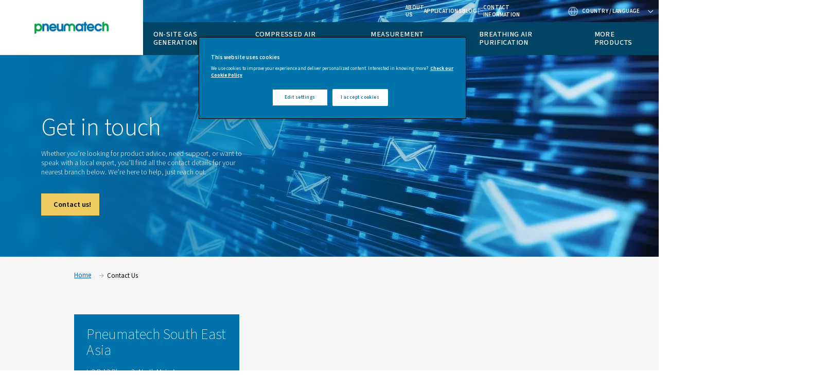

--- FILE ---
content_type: text/html; charset=UTF-8
request_url: https://www.pneumatech.com/en-sea/contact-us
body_size: 10159
content:

<!DOCTYPE HTML>
<html lang="en" dir="ltr">
<head>













        <!-- OneTrust Cookies Consent Notice start -->
<script defer="defer" type="text/javascript" src="https://rum.hlx.page/.rum/@adobe/helix-rum-js@%5E2/dist/rum-standalone.js" data-routing="env=prod,tier=publish,ams=Atlas Copco"></script>
<script type="text/javascript" src="https://cdn.cookielaw.org/consent/84855743-6564-471b-bcfb-6dc69fbb2bea/OtAutoBlock.js"></script>
<script src="https://cdn.cookielaw.org/scripttemplates/otSDKStub.js" type="text/javascript" charset="UTF-8" data-document-language="true" data-domain-script="84855743-6564-471b-bcfb-6dc69fbb2bea"></script>
<script type="text/javascript">
function OptanonWrapper() { }
</script>
<!-- OneTrust Cookies Consent Notice end -->
    

    
    
    
        
    
    <!-- Google Tag Manager -->
    <script>(function(w,d,s,l,i){w[l]=w[l]||[];w[l].push({'gtm.start':
    new Date().getTime(),event:'gtm.js'});var f=d.getElementsByTagName(s)[0],
    j=d.createElement(s),dl=l!='dataLayer'?'&l='+l:'';j.async=true;j.src=
    '//metrics.pneumatech.com/gtm.js?id='+i+dl;f.parentNode.insertBefore(j,f);
    })(window,document,'script','dataLayer','GTM-TNM2ZLD');</script>

    <!-- End Google Tag Manager -->

    
    <meta charset="UTF-8"/>

    

    <title>Contact Us</title>
    <meta name="keywords" content="Pneumatech"/>
    
    <meta name="template" content="content-page"/>
    <meta name="viewport" content="width=device-width, initial-scale=1"/>
    
    
        
    

     
    <!-- Tags -->
    <!-- Hreflang tags -->
    
        
            <link rel="alternate" hreflang="en-za" href="https://www.pneumatech.com/en-international/contact-us"/>
        
            <link rel="alternate" hreflang="en-sg" href="https://www.pneumatech.com/en-international/contact-us"/>
        
            <link rel="alternate" hreflang="en-ph" href="https://www.pneumatech.com/en-international/contact-us"/>
        
            <link rel="alternate" hreflang="en-my" href="https://www.pneumatech.com/en-international/contact-us"/>
        
            <link rel="alternate" hreflang="en-pk" href="https://www.pneumatech.com/en-international/contact-us"/>
        
            <link rel="alternate" hreflang="en-ng" href="https://www.pneumatech.com/en-international/contact-us"/>
        
            <link rel="alternate" hreflang="en-ke" href="https://www.pneumatech.com/en-international/contact-us"/>
        
            <link rel="alternate" hreflang="en-ae" href="https://www.pneumatech.com/en-international/contact-us"/>
        
            <link rel="alternate" hreflang="en-hk" href="https://www.pneumatech.com/en-international/contact-us"/>
        
            <link rel="alternate" hreflang="en-bd" href="https://www.pneumatech.com/en-international/contact-us"/>
        
            <link rel="alternate" hreflang="en-gh" href="https://www.pneumatech.com/en-international/contact-us"/>
        
            <link rel="alternate" hreflang="en-jm" href="https://www.pneumatech.com/en-international/contact-us"/>
        
            <link rel="alternate" hreflang="en-tt" href="https://www.pneumatech.com/en-international/contact-us"/>
        
            <link rel="alternate" hreflang="en-bb" href="https://www.pneumatech.com/en-international/contact-us"/>
        
            <link rel="alternate" hreflang="en-zw" href="https://www.pneumatech.com/en-international/contact-us"/>
        
            <link rel="alternate" hreflang="en-ug" href="https://www.pneumatech.com/en-international/contact-us"/>
        
            <link rel="alternate" hreflang="en-tz" href="https://www.pneumatech.com/en-international/contact-us"/>
        
            <link rel="alternate" hreflang="en-na" href="https://www.pneumatech.com/en-international/contact-us"/>
        
            <link rel="alternate" hreflang="en-mt" href="https://www.pneumatech.com/en-international/contact-us"/>
        
            <link rel="alternate" hreflang="en-lk" href="https://www.pneumatech.com/en-international/contact-us"/>
        
            <link rel="alternate" hreflang="en-np" href="https://www.pneumatech.com/en-international/contact-us"/>
        
            <link rel="alternate" hreflang="en-af" href="https://www.pneumatech.com/en-international/contact-us"/>
        
            <link rel="alternate" hreflang="en-al" href="https://www.pneumatech.com/en-international/contact-us"/>
        
            <link rel="alternate" hreflang="en-ao" href="https://www.pneumatech.com/en-international/contact-us"/>
        
            <link rel="alternate" hreflang="en-am" href="https://www.pneumatech.com/en-international/contact-us"/>
        
            <link rel="alternate" hreflang="en-az" href="https://www.pneumatech.com/en-international/contact-us"/>
        
            <link rel="alternate" hreflang="en-bs" href="https://www.pneumatech.com/en-international/contact-us"/>
        
            <link rel="alternate" hreflang="en-bh" href="https://www.pneumatech.com/en-international/contact-us"/>
        
            <link rel="alternate" hreflang="en-bd" href="https://www.pneumatech.com/en-international/contact-us"/>
        
            <link rel="alternate" hreflang="en-by" href="https://www.pneumatech.com/en-international/contact-us"/>
        
            <link rel="alternate" hreflang="en-bt" href="https://www.pneumatech.com/en-international/contact-us"/>
        
            <link rel="alternate" hreflang="en-ba" href="https://www.pneumatech.com/en-international/contact-us"/>
        
            <link rel="alternate" hreflang="en-bw" href="https://www.pneumatech.com/en-international/contact-us"/>
        
            <link rel="alternate" hreflang="en-bn" href="https://www.pneumatech.com/en-international/contact-us"/>
        
            <link rel="alternate" hreflang="en-bg" href="https://www.pneumatech.com/en-international/contact-us"/>
        
            <link rel="alternate" hreflang="en-cv" href="https://www.pneumatech.com/en-international/contact-us"/>
        
            <link rel="alternate" hreflang="en-hr" href="https://www.pneumatech.com/en-international/contact-us"/>
        
            <link rel="alternate" hreflang="en-cu" href="https://www.pneumatech.com/en-international/contact-us"/>
        
            <link rel="alternate" hreflang="en-cy" href="https://www.pneumatech.com/en-international/contact-us"/>
        
            <link rel="alternate" hreflang="en-eg" href="https://www.pneumatech.com/en-international/contact-us"/>
        
            <link rel="alternate" hreflang="en-gq" href="https://www.pneumatech.com/en-international/contact-us"/>
        
            <link rel="alternate" hreflang="en-er" href="https://www.pneumatech.com/en-international/contact-us"/>
        
            <link rel="alternate" hreflang="en-ee" href="https://www.pneumatech.com/en-international/contact-us"/>
        
            <link rel="alternate" hreflang="en-et" href="https://www.pneumatech.com/en-international/contact-us"/>
        
            <link rel="alternate" hreflang="en-fo" href="https://www.pneumatech.com/en-international/contact-us"/>
        
            <link rel="alternate" hreflang="en-ga" href="https://www.pneumatech.com/en-international/contact-us"/>
        
            <link rel="alternate" hreflang="en-gm" href="https://www.pneumatech.com/en-international/contact-us"/>
        
            <link rel="alternate" hreflang="en-ge" href="https://www.pneumatech.com/en-international/contact-us"/>
        
            <link rel="alternate" hreflang="en-gh" href="https://www.pneumatech.com/en-international/contact-us"/>
        
            <link rel="alternate" hreflang="en-gr" href="https://www.pneumatech.com/en-international/contact-us"/>
        
            <link rel="alternate" hreflang="en-gw" href="https://www.pneumatech.com/en-international/contact-us"/>
        
            <link rel="alternate" hreflang="en-hu" href="https://www.pneumatech.com/en-international/contact-us"/>
        
            <link rel="alternate" hreflang="en-is" href="https://www.pneumatech.com/en-international/contact-us"/>
        
            <link rel="alternate" hreflang="en-iq" href="https://www.pneumatech.com/en-international/contact-us"/>
        
            <link rel="alternate" hreflang="en-il" href="https://www.pneumatech.com/en-international/contact-us"/>
        
            <link rel="alternate" hreflang="en-jo" href="https://www.pneumatech.com/en-international/contact-us"/>
        
            <link rel="alternate" hreflang="en-kz" href="https://www.pneumatech.com/en-international/contact-us"/>
        
            <link rel="alternate" hreflang="en-kw" href="https://www.pneumatech.com/en-international/contact-us"/>
        
            <link rel="alternate" hreflang="en-kg" href="https://www.pneumatech.com/en-international/contact-us"/>
        
            <link rel="alternate" hreflang="en-lv" href="https://www.pneumatech.com/en-international/contact-us"/>
        
            <link rel="alternate" hreflang="en-lb" href="https://www.pneumatech.com/en-international/contact-us"/>
        
            <link rel="alternate" hreflang="en-ls" href="https://www.pneumatech.com/en-international/contact-us"/>
        
            <link rel="alternate" hreflang="en-lr" href="https://www.pneumatech.com/en-international/contact-us"/>
        
            <link rel="alternate" hreflang="en-ly" href="https://www.pneumatech.com/en-international/contact-us"/>
        
            <link rel="alternate" hreflang="en-lt" href="https://www.pneumatech.com/en-international/contact-us"/>
        
            <link rel="alternate" hreflang="en-mg" href="https://www.pneumatech.com/en-international/contact-us"/>
        
            <link rel="alternate" hreflang="en-mw" href="https://www.pneumatech.com/en-international/contact-us"/>
        
            <link rel="alternate" hreflang="en-mu" href="https://www.pneumatech.com/en-international/contact-us"/>
        
            <link rel="alternate" hreflang="en-md" href="https://www.pneumatech.com/en-international/contact-us"/>
        
            <link rel="alternate" hreflang="en-mn" href="https://www.pneumatech.com/en-international/contact-us"/>
        
            <link rel="alternate" hreflang="en-me" href="https://www.pneumatech.com/en-international/contact-us"/>
        
            <link rel="alternate" hreflang="en-mz" href="https://www.pneumatech.com/en-international/contact-us"/>
        
            <link rel="alternate" hreflang="en-na" href="https://www.pneumatech.com/en-international/contact-us"/>
        
            <link rel="alternate" hreflang="en-np" href="https://www.pneumatech.com/en-international/contact-us"/>
        
            <link rel="alternate" hreflang="en-mk" href="https://www.pneumatech.com/en-international/contact-us"/>
        
            <link rel="alternate" hreflang="en-om" href="https://www.pneumatech.com/en-international/contact-us"/>
        
            <link rel="alternate" hreflang="en-ps" href="https://www.pneumatech.com/en-international/contact-us"/>
        
            <link rel="alternate" hreflang="en-qa" href="https://www.pneumatech.com/en-international/contact-us"/>
        
            <link rel="alternate" hreflang="en-ro" href="https://www.pneumatech.com/en-international/contact-us"/>
        
            <link rel="alternate" hreflang="en-rw" href="https://www.pneumatech.com/en-international/contact-us"/>
        
            <link rel="alternate" hreflang="en-sa" href="https://www.pneumatech.com/en-international/contact-us"/>
        
            <link rel="alternate" hreflang="en-sn" href="https://www.pneumatech.com/en-international/contact-us"/>
        
            <link rel="alternate" hreflang="en-rs" href="https://www.pneumatech.com/en-international/contact-us"/>
        
            <link rel="alternate" hreflang="en-sl" href="https://www.pneumatech.com/en-international/contact-us"/>
        
            <link rel="alternate" hreflang="en-si" href="https://www.pneumatech.com/en-international/contact-us"/>
        
            <link rel="alternate" hreflang="en-so" href="https://www.pneumatech.com/en-international/contact-us"/>
        
            <link rel="alternate" hreflang="en-ss" href="https://www.pneumatech.com/en-international/contact-us"/>
        
            <link rel="alternate" hreflang="en-lk" href="https://www.pneumatech.com/en-international/contact-us"/>
        
            <link rel="alternate" hreflang="en-sd" href="https://www.pneumatech.com/en-international/contact-us"/>
        
            <link rel="alternate" hreflang="en-tj" href="https://www.pneumatech.com/en-international/contact-us"/>
        
            <link rel="alternate" hreflang="en-tz" href="https://www.pneumatech.com/en-international/contact-us"/>
        
            <link rel="alternate" hreflang="en-tm" href="https://www.pneumatech.com/en-international/contact-us"/>
        
            <link rel="alternate" hreflang="en-ug" href="https://www.pneumatech.com/en-international/contact-us"/>
        
            <link rel="alternate" hreflang="en-ua" href="https://www.pneumatech.com/en-international/contact-us"/>
        
            <link rel="alternate" hreflang="en-ae" href="https://www.pneumatech.com/en-international/contact-us"/>
        
            <link rel="alternate" hreflang="en-uz" href="https://www.pneumatech.com/en-international/contact-us"/>
        
            <link rel="alternate" hreflang="en-eh" href="https://www.pneumatech.com/en-international/contact-us"/>
        
            <link rel="alternate" hreflang="en-ye" href="https://www.pneumatech.com/en-international/contact-us"/>
        
            <link rel="alternate" hreflang="en-zm" href="https://www.pneumatech.com/en-international/contact-us"/>
        
            <link rel="alternate" hreflang="en-zw" href="https://www.pneumatech.com/en-international/contact-us"/>
        
            <link rel="alternate" hreflang="en-us" href="https://www.pneumatech.com/en-us/contact-us"/>
        
            <link rel="alternate" hreflang="en-ca" href="https://www.pneumatech.com/en-ca/contact-us"/>
        
            <link rel="alternate" hreflang="en-sea" href="https://www.pneumatech.com/en-sea/contact-us"/>
        
            <link rel="alternate" hreflang="en-au" href="https://www.pneumatech.com/en-au/contact-us"/>
        
            <link rel="alternate" hreflang="en-nz" href="https://www.pneumatech.com/en-nz/contact-us"/>
        
            <link rel="alternate" hreflang="en-in" href="https://www.pneumatech.com/en-in/contact-us"/>
        
            <link rel="alternate" hreflang="de-de" href="https://www.pneumatech.com/de-de/contact-us"/>
        
            <link rel="alternate" hreflang="de-ch" href="https://www.pneumatech.com/de-ch/contact-us"/>
        
            <link rel="alternate" hreflang="de-at" href="https://www.pneumatech.com/de-at/contact-us"/>
        
            <link rel="alternate" hreflang="it-it" href="https://www.pneumatech.com/it-it/contact-us"/>
        
            <link rel="alternate" hreflang="fr-bj" href="https://www.pneumatech.com/fr-international/contact-us"/>
        
            <link rel="alternate" hreflang="fr-bf" href="https://www.pneumatech.com/fr-international/contact-us"/>
        
            <link rel="alternate" hreflang="fr-bi" href="https://www.pneumatech.com/fr-international/contact-us"/>
        
            <link rel="alternate" hreflang="fr-cm" href="https://www.pneumatech.com/fr-international/contact-us"/>
        
            <link rel="alternate" hreflang="fr-cf" href="https://www.pneumatech.com/fr-international/contact-us"/>
        
            <link rel="alternate" hreflang="fr-td" href="https://www.pneumatech.com/fr-international/contact-us"/>
        
            <link rel="alternate" hreflang="fr-km" href="https://www.pneumatech.com/fr-international/contact-us"/>
        
            <link rel="alternate" hreflang="fr-cg" href="https://www.pneumatech.com/fr-international/contact-us"/>
        
            <link rel="alternate" hreflang="fr-dj" href="https://www.pneumatech.com/fr-international/contact-us"/>
        
            <link rel="alternate" hreflang="fr-ga" href="https://www.pneumatech.com/fr-international/contact-us"/>
        
            <link rel="alternate" hreflang="fr-gn" href="https://www.pneumatech.com/fr-international/contact-us"/>
        
            <link rel="alternate" hreflang="fr-ci" href="https://www.pneumatech.com/fr-international/contact-us"/>
        
            <link rel="alternate" hreflang="fr-ml" href="https://www.pneumatech.com/fr-international/contact-us"/>
        
            <link rel="alternate" hreflang="fr-mr" href="https://www.pneumatech.com/fr-international/contact-us"/>
        
            <link rel="alternate" hreflang="fr-ma" href="https://www.pneumatech.com/fr-international/contact-us"/>
        
            <link rel="alternate" hreflang="fr-ne" href="https://www.pneumatech.com/fr-international/contact-us"/>
        
            <link rel="alternate" hreflang="fr-sn" href="https://www.pneumatech.com/fr-international/contact-us"/>
        
            <link rel="alternate" hreflang="fr-sc" href="https://www.pneumatech.com/fr-international/contact-us"/>
        
            <link rel="alternate" hreflang="fr-tg" href="https://www.pneumatech.com/fr-international/contact-us"/>
        
            <link rel="alternate" hreflang="fr-tn" href="https://www.pneumatech.com/fr-international/contact-us"/>
        
            <link rel="alternate" hreflang="fr-fr" href="https://www.pneumatech.com/fr-fr/contact-us"/>
        
            <link rel="alternate" hreflang="fr-be" href="https://www.pneumatech.com/fr-be/contact-us"/>
        
            <link rel="alternate" hreflang="nl-nl" href="https://www.pneumatech.com/nl-nl/contact-us"/>
        
            <link rel="alternate" hreflang="nl-nl" href="https://www.pneumatech.com/nl-be/contact-us"/>
        
            <link rel="alternate" hreflang="sv-se" href="https://www.pneumatech.com/sv-se/contact-us"/>
        
            <link rel="alternate" hreflang="nb-no" href="https://www.pneumatech.com/nb-no/contact-us"/>
        
            <link rel="alternate" hreflang="da-dk" href="https://www.pneumatech.com/da-dk/contact-us"/>
        
            <link rel="alternate" hreflang="cs-cz" href="https://www.pneumatech.com/cs-cz/contact-us"/>
        
            <link rel="alternate" hreflang="es-es" href="https://www.pneumatech.com/es-es/contact-us"/>
        
            <link rel="alternate" hreflang="es-ar" href="https://www.pneumatech.com/es-latam/contact-us"/>
        
            <link rel="alternate" hreflang="es-bo" href="https://www.pneumatech.com/es-latam/contact-us"/>
        
            <link rel="alternate" hreflang="es-cl" href="https://www.pneumatech.com/es-latam/contact-us"/>
        
            <link rel="alternate" hreflang="es-co" href="https://www.pneumatech.com/es-latam/contact-us"/>
        
            <link rel="alternate" hreflang="es-cr" href="https://www.pneumatech.com/es-latam/contact-us"/>
        
            <link rel="alternate" hreflang="es-cu" href="https://www.pneumatech.com/es-latam/contact-us"/>
        
            <link rel="alternate" hreflang="es-do" href="https://www.pneumatech.com/es-latam/contact-us"/>
        
            <link rel="alternate" hreflang="es-ec" href="https://www.pneumatech.com/es-latam/contact-us"/>
        
            <link rel="alternate" hreflang="es-sv" href="https://www.pneumatech.com/es-latam/contact-us"/>
        
            <link rel="alternate" hreflang="es-gt" href="https://www.pneumatech.com/es-latam/contact-us"/>
        
            <link rel="alternate" hreflang="es-hn" href="https://www.pneumatech.com/es-latam/contact-us"/>
        
            <link rel="alternate" hreflang="es-ni" href="https://www.pneumatech.com/es-latam/contact-us"/>
        
            <link rel="alternate" hreflang="es-pa" href="https://www.pneumatech.com/es-latam/contact-us"/>
        
            <link rel="alternate" hreflang="es-py" href="https://www.pneumatech.com/es-latam/contact-us"/>
        
            <link rel="alternate" hreflang="es-pe" href="https://www.pneumatech.com/es-latam/contact-us"/>
        
            <link rel="alternate" hreflang="es-pr" href="https://www.pneumatech.com/es-latam/contact-us"/>
        
            <link rel="alternate" hreflang="es-uy" href="https://www.pneumatech.com/es-latam/contact-us"/>
        
            <link rel="alternate" hreflang="es-ve" href="https://www.pneumatech.com/es-latam/contact-us"/>
        
            <link rel="alternate" hreflang="pl-pl" href="https://www.pneumatech.com/pl-pl/contact-us"/>
        
            <link rel="alternate" hreflang="tr-tr" href="https://www.pneumatech.com/tr-tr/contact-us"/>
        
            <link rel="alternate" hreflang="pt-br" href="https://www.pneumatech.com/pt-br/contact-us"/>
        
            <link rel="alternate" hreflang="fi-fi" href="https://www.pneumatech.com/fi-fi/contact-us"/>
        
            <link rel="alternate" hreflang="en-gb" href="https://www.pneumatech.com/en-uk/contact-us"/>
        
            <link rel="alternate" hreflang="en-ie" href="https://www.pneumatech.com/en-uk/contact-us"/>
        
        
    
    <!-- Pagination tags -->
    
        
    

    <!-- Canonical tags -->
    
        
            <link rel="canonical" href="https://www.pneumatech.com/en-sea/contact-us"/>
        
    
    
    <!-- Open Graph meta tags -->
    <meta property="og:image" content="https://www.pneumatech.com"/>
    <meta property="og:image:width" content="800"/>
    <meta property="og:image:height" content="800"/>
    <meta property="og:title" content="Contact Us"/>
    <meta property="og:description"/>
    <meta property="og:type" content="article"/>
    <meta property="og:url" content="https://www.pneumatech.com/en-sea/contact-us"/>
    <meta property="og:site_name" content="Pneumatech"/>

    <!-- Twitter meta tags -->
    <meta name="twitter:title" content="Contact Us"/>
    <meta name="twitter:description"/>
    <meta name="twitter:card"/>
    <meta name="twitter:site"/>



    <!-- Tags end -->
    

<!--
<sly
        data-sly-use.clientLib="/libs/granite/sightly/templates/clientlib.html"
        data-sly-call=""
        data-sly-unwrap />
-->















    




    
    
    

    

    
    <script src="/etc.clientlibs/brandsv2/clientlibs/alup/clientlib-preloaded.lc-1761830874298-lc.min.js"></script>
<script src="/etc.clientlibs/brandsv2/clientlibs/pneumatech/clientlib-preloaded.lc-1761830874298-lc.min.js"></script>


    
    <link rel="stylesheet" href="/etc.clientlibs/settings/wcm/designs/accommons/clientlib-corecomponents.lc-1761830874298-lc.min.css" type="text/css">
<link rel="stylesheet" href="/etc.clientlibs/brandsv2/clientlibs/clientlib-grid.lc-1761830874298-lc.min.css" type="text/css">
<link rel="stylesheet" href="/etc.clientlibs/brandsv2/clientlibs/clientlib-components.lc-1761830874298-lc.min.css" type="text/css">
<link rel="stylesheet" href="/etc.clientlibs/brandsv2/clientlibs/alup/clientlib-main.lc-1761830874298-lc.min.css" type="text/css">
<link rel="stylesheet" href="/etc.clientlibs/brandsv2/clientlibs/pneumatech/clientlib-main.lc-1761830874298-lc.min.css" type="text/css">


    
    

    
    <link rel="icon" sizes="192x192" href="/etc.clientlibs/brandsv2/clientlibs/pneumatech/clientlib-main/resources/icon-192x192.png"/>
    <link rel="apple-touch-icon" sizes="180x180" href="/etc.clientlibs/brandsv2/clientlibs/pneumatech/clientlib-main/resources/apple-touch-icon-180x180.png"/>
    <link rel="apple-touch-icon" sizes="167x167" href="/etc.clientlibs/brandsv2/clientlibs/pneumatech/clientlib-main/resources/apple-touch-icon-167x167.png"/>
    <link rel="apple-touch-icon" sizes="152x152" href="/etc.clientlibs/brandsv2/clientlibs/pneumatech/clientlib-main/resources/apple-touch-icon-152x152.png"/>
    <link rel="apple-touch-icon" sizes="120x120" href="/etc.clientlibs/brandsv2/clientlibs/pneumatech/clientlib-main/resources/apple-touch-icon-120x120.png"/>
    <meta name="msapplication-square310x310logo" content="/etc.clientlibs/brandsv2/clientlibs/pneumatech/clientlib-main/resources/icon-310x310.png"/>
    <meta name="msapplication-wide310x150logo" content="/etc.clientlibs/brandsv2/clientlibs/pneumatech/clientlib-main/resources/icon-310x150.png"/>
    <meta name="msapplication-square150x150logo" content="/etc.clientlibs/brandsv2/clientlibs/pneumatech/clientlib-main/resources/icon-150x150.png"/>
    <meta name="msapplication-square70x70logo" content="/etc.clientlibs/brandsv2/clientlibs/pneumatech/clientlib-main/resources/icon-70x70.png"/>


    
    
    

    <div id="onetrust-hide-domains" data-one-trust-splash-hide-domains="[&#34;www.atlascopco.com&#34;,&#34;www.cp.com&#34;,&#34;www.alup.com&#34;,&#34;www.ceccato.com&#34;,&#34;www.mark-compressors.com&#34;,&#34;www.mustangairservices.com&#34;,&#34;www.pneumatech.com&#34;,&#34;www.beaconmedaes.com&#34;,&#34;www.mymedgas.com&#34;,&#34;cp.com&#34;,&#34;tools.cp.com&#34;,&#34;power-technique.cp.com&#34;,&#34;compressors.cp.com&#34;,&#34;media.beaconmedaes.com&#34;,&#34;www.eco-steamandheating.com&#34;,&#34;www.media.isravision.com&#34;,&#34;nano-purification.com&#34;,&#34;cpcpumps.com&#34;,&#34;dekkervacuum.com&#34;,&#34;www.compresseurs-mauguiere.com&#34;,&#34;www.compressors.geveke.com&#34;,&#34;www.class1inc.com&#34;]"></div>

    <!-- onetrust listener function, also called when banner is loaded -->
    <script>
        function OptanonWrapper() {

            const privacyPolicyLink = 'https://www.pneumatech.com/en-sea/privacy';
            let privacyPolicyLabel = 'Check our Cookie Policy';

            const oneTrustLinks = $("#onetrust-consent-sdk #onetrust-policy-text a");
            const pcLinks = $("#onetrust-consent-sdk #ot-pc-desc a");

            if(oneTrustLinks.length) {
                $(oneTrustLinks[0]).text(privacyPolicyLabel);

                if(privacyPolicyLink) {
                    oneTrustLinks[0].href = privacyPolicyLink;
                }
            }

            if(pcLinks.length) {
                $(pcLinks[0]).text(privacyPolicyLabel);

                if(privacyPolicyLink) {
                    pcLinks[0].href = privacyPolicyLink;
                }
            }
        }
    </script>

    <script>
        var hideDomains = document.querySelector('#onetrust-hide-domains').dataset.oneTrustSplashHideDomains;
        if(hideDomains && window.location.pathname === "/") {
            var shouldHide = false;

            for(var domain of JSON.parse(hideDomains)) {
                if(domain === window.location.hostname) {
                    shouldHide = true;
                }
            }

            if(shouldHide) {
                var styleEl = document.createElement('style');
                styleEl.textContent =
                        ".ot-sdk-container {display: none !important;}\n" +
                        ".onetrust-pc-dark-filter.ot-fade-in {display: none !important;}";
                document.head.appendChild(styleEl);
            }
        }
    </script>


    
     


<script>

  var digitalData = {
    page: {
      pageInfo:{
        pageID:"\/content\/brands\/pneumatech\/en\u002Dsea\/contact\u002Dus",
        onsiteSearchCategory:"",
        onsiteSearchTerm:"",
        onsiteSearchResults:"",
        htmlStatus:"200",
        errorpage:""
      },
      category:{
        primaryCategory: "en\u002Dsea",
        subCategory1:"contact\u002Dus",
        subCategory2:"",
        subCategory3:"",
        subCategory4:"",
        subCategory5:"",
        subCategory6:"",
        pageType:"\/conf\/brandsv2\/pneumatech\/settings\/wcm\/templates\/content\u002Dpage",
        businessDivision:"Air Gas applications",
        businessArea:"CT"
      },
      attributes:{
        language:"English",
        digitalChannel:"atlas copco: web",
        brand:"Pneumatech",
        rootBrand:"pneumatech",
        environment:"true",
        country:"South east asia",
        onsiteSearchType:"",
        downloadType:"",
        tags:"[\x22brands:brands\u002D2\u002D0\/partner\u002Dbrands\u002D\/pneumatech\x22]"
      }
    },
    user:{
      profileInfo:{
        profileID:"",
        author: "false"
      },
      attributes:{
        loginStatus:""
      }
    }
  };
  digitalData.event=[];
  digitalData.product=[];
  digitalData.component=[];
  //TODO: change to new brands v2 product detail resource type once available
  if( false){
    var pagename = "contact\u002Dus";
    digitalData.product.push({productInfo:{ productName : pagename  }});
  }

</script>
</head>
<body class="page basicpage ds-alup ds-pneumatech content-page" id="page-37f9f974c8" data-cmp-link-accessibility-enabled data-cmp-link-accessibility-text="opens in a new tab">



    




    


    
    
    <!-- Google Tag Manager (noscript) -->
    <noscript><iframe src="//metrics.pneumatech.com/ns.html?id=GTM-TNM2ZLD" height="0" width="0" style="display:none;visibility:hidden"></iframe></noscript>

    <!-- End Google Tag Manager (noscript) -->


<header class="header container responsivegrid ds-brand-header">

    
    
    
    <div id="header-070524706b" class="cmp-container">
        
        <div class="container responsivegrid ds-brand-header__navigation-row">

    
    
    
    <div id="container-ac849b8518" class="cmp-container">
        
        <div class="image">
<div data-asset-id="e61ea698-b685-45c0-9de4-0aa115dc5c05" id="image-d335e0ece3" class="cmp-image" itemscope itemtype="http://schema.org/ImageObject">
    <a class="cmp-image__link" href="/en-sea">
        <img srcset="//atlascopco.scene7.com/is/image/atlascopco/5ac55102-035d-46bc-8211-b14197203792?$landscape1600$&amp;fit=stretch,1 1600w,//atlascopco.scene7.com/is/image/atlascopco/5ac55102-035d-46bc-8211-b14197203792?$landscape1280$&amp;fit=stretch,1 1280w,//atlascopco.scene7.com/is/image/atlascopco/5ac55102-035d-46bc-8211-b14197203792?$landscape950$&amp;fit=stretch,1 950w,//atlascopco.scene7.com/is/image/atlascopco/5ac55102-035d-46bc-8211-b14197203792?$landscape800$ 800w,//atlascopco.scene7.com/is/image/atlascopco/5ac55102-035d-46bc-8211-b14197203792?$landscape600$ 600w,//atlascopco.scene7.com/is/image/atlascopco/5ac55102-035d-46bc-8211-b14197203792?$landscape400$ 400w" src="//atlascopco.scene7.com/is/image/atlascopco/5ac55102-035d-46bc-8211-b14197203792" class="cmp-image__image" itemprop="contentUrl" width="800" height="132" alt="pneumatech logo"/>
    </a>
    
    
</div>

    

</div>
<div class="button ds-brand-header__mobile-toggler">
<button type="button" id="button-17c2f5350b" class="cmp-button">
    
    

    <span class="cmp-button__text">More</span>
</button>
</div>

        
    </div>

</div>
<div class="container responsivegrid ds-brand-header__navigation">

    
    
    
    <div id="container-f0785e6e17" class="cmp-container">
        
        <div class="container responsivegrid ds-brand-top-bar">

    
    
    
    <div id="container-0bef56a587" class="cmp-container">
        
        <div class="container responsivegrid ds-brand-top-bar__navigation">

    
    
    
    <div id="container-1aec416302" class="cmp-container">
        
        <div class="button">
<a id="button-353fb3b500" class="cmp-button" href="/en-sea/about-us" target="_self">
    
    

    <span class="cmp-button__text">About us</span>
</a>
</div>
<div class="button">
<a id="button-34981f2739" class="cmp-button" href="/en-sea/applications" target="_self">
    
    

    <span class="cmp-button__text">Applications</span>
</a>
</div>
<div class="button">
<a id="button-64d1c09854" class="cmp-button" href="/en-sea/blog" target="_self">
    
    

    <span class="cmp-button__text">Blog</span>
</a>
</div>
<div class="button button--contacts">
<a id="button-dca364f760" class="cmp-button" href="/en-sea/contact-us" target="_self">
    
    

    <span class="cmp-button__text">Contact Information</span>
</a>
</div>
<div class="container responsivegrid ds-brand-language-switcher">

    
    
    
    <div id="container-ac8bdaef39" class="cmp-container">
        
        <div class="button button--language">
<button type="button" id="button-7791e7cc41" class="cmp-button">
    
    

    <span class="cmp-button__text">Country / Language</span>
</button>
</div>
<div class="languagenavigation">
<nav class="cmp-languagenavigation">
    <ul class="cmp-languagenavigation__group">
        
    <li class="cmp-languagenavigation__item cmp-languagenavigation__item--countrycode-International cmp-languagenavigation__item--langcode-com.atlascopco.aem.brandsv2.core.models.corecomponents.brandlanguagenavigation.LanguagesItems@20d9984d,com.atlascopco.aem.brandsv2.core.models.corecomponents.brandlanguagenavigation.LanguagesItems@3534d23 cmp-languagenavigation__item--level-0">
        
    <span class="cmp-languagenavigation__item-title" lang="com.atlascopco.aem.brandsv2.core.models.corecomponents.brandlanguagenavigation.LanguagesItems@20d9984d,com.atlascopco.aem.brandsv2.core.models.corecomponents.brandlanguagenavigation.LanguagesItems@3534d23">International</span>
    

        
    <ul class="cmp-languagenavigation__group">
        
    <li class="cmp-languagenavigation__item cmp-languagenavigation__item--langcode-English cmp-languagenavigation__item--level-0">
        
    
    <a class="cmp-languagenavigation__item-link" hreflang="English" lang="English" rel="alternate" href="/en-international/contact-us">English</a>

        
    </li>

    
        
    <li class="cmp-languagenavigation__item cmp-languagenavigation__item--langcode-French cmp-languagenavigation__item--level-0">
        
    
    <a class="cmp-languagenavigation__item-link" hreflang="French" lang="French" rel="alternate" href="/fr-international/contact-us">French</a>

        
    </li>

    </ul>

    </li>

    
        
    <li class="cmp-languagenavigation__item cmp-languagenavigation__item--countrycode-Australia cmp-languagenavigation__item--langcode-com.atlascopco.aem.brandsv2.core.models.corecomponents.brandlanguagenavigation.LanguagesItems@29486294 cmp-languagenavigation__item--level-0">
        
    <span class="cmp-languagenavigation__item-title" lang="com.atlascopco.aem.brandsv2.core.models.corecomponents.brandlanguagenavigation.LanguagesItems@29486294">Australia</span>
    

        
    <ul class="cmp-languagenavigation__group">
        
    <li class="cmp-languagenavigation__item cmp-languagenavigation__item--langcode-English cmp-languagenavigation__item--level-0">
        
    
    <a class="cmp-languagenavigation__item-link" hreflang="English" lang="English" rel="alternate" href="/en-au/contact-us">English</a>

        
    </li>

    </ul>

    </li>

    
        
    <li class="cmp-languagenavigation__item cmp-languagenavigation__item--countrycode-Austria cmp-languagenavigation__item--langcode-com.atlascopco.aem.brandsv2.core.models.corecomponents.brandlanguagenavigation.LanguagesItems@743ebc04 cmp-languagenavigation__item--level-0">
        
    <span class="cmp-languagenavigation__item-title" lang="com.atlascopco.aem.brandsv2.core.models.corecomponents.brandlanguagenavigation.LanguagesItems@743ebc04">Austria</span>
    

        
    <ul class="cmp-languagenavigation__group">
        
    <li class="cmp-languagenavigation__item cmp-languagenavigation__item--langcode-German cmp-languagenavigation__item--level-0">
        
    
    <a class="cmp-languagenavigation__item-link" hreflang="German" lang="German" rel="alternate" href="/de-at/contact-us">German</a>

        
    </li>

    </ul>

    </li>

    
        
    <li class="cmp-languagenavigation__item cmp-languagenavigation__item--countrycode-Belgium cmp-languagenavigation__item--langcode-com.atlascopco.aem.brandsv2.core.models.corecomponents.brandlanguagenavigation.LanguagesItems@1ad2572d,com.atlascopco.aem.brandsv2.core.models.corecomponents.brandlanguagenavigation.LanguagesItems@6b31fe40 cmp-languagenavigation__item--level-0">
        
    <span class="cmp-languagenavigation__item-title" lang="com.atlascopco.aem.brandsv2.core.models.corecomponents.brandlanguagenavigation.LanguagesItems@1ad2572d,com.atlascopco.aem.brandsv2.core.models.corecomponents.brandlanguagenavigation.LanguagesItems@6b31fe40">Belgium</span>
    

        
    <ul class="cmp-languagenavigation__group">
        
    <li class="cmp-languagenavigation__item cmp-languagenavigation__item--langcode-Dutch cmp-languagenavigation__item--level-0">
        
    
    <a class="cmp-languagenavigation__item-link" hreflang="Dutch" lang="Dutch" rel="alternate" href="/nl-be/contact-us">Dutch</a>

        
    </li>

    
        
    <li class="cmp-languagenavigation__item cmp-languagenavigation__item--langcode-French cmp-languagenavigation__item--level-0">
        
    
    <a class="cmp-languagenavigation__item-link" hreflang="French" lang="French" rel="alternate" href="/fr-be/contact-us">French</a>

        
    </li>

    </ul>

    </li>

    
        
    <li class="cmp-languagenavigation__item cmp-languagenavigation__item--countrycode-Brazil cmp-languagenavigation__item--langcode-com.atlascopco.aem.brandsv2.core.models.corecomponents.brandlanguagenavigation.LanguagesItems@1076d70 cmp-languagenavigation__item--level-0">
        
    <span class="cmp-languagenavigation__item-title" lang="com.atlascopco.aem.brandsv2.core.models.corecomponents.brandlanguagenavigation.LanguagesItems@1076d70">Brazil</span>
    

        
    <ul class="cmp-languagenavigation__group">
        
    <li class="cmp-languagenavigation__item cmp-languagenavigation__item--langcode-Brazilian Portuguese cmp-languagenavigation__item--level-0">
        
    
    <a class="cmp-languagenavigation__item-link" hreflang="Brazilian Portuguese" lang="Brazilian Portuguese" rel="alternate" href="/pt-br/contact-us">Brazilian Portuguese</a>

        
    </li>

    </ul>

    </li>

    
        
    <li class="cmp-languagenavigation__item cmp-languagenavigation__item--countrycode-Canada cmp-languagenavigation__item--langcode-com.atlascopco.aem.brandsv2.core.models.corecomponents.brandlanguagenavigation.LanguagesItems@582fc8 cmp-languagenavigation__item--level-0">
        
    <span class="cmp-languagenavigation__item-title" lang="com.atlascopco.aem.brandsv2.core.models.corecomponents.brandlanguagenavigation.LanguagesItems@582fc8">Canada</span>
    

        
    <ul class="cmp-languagenavigation__group">
        
    <li class="cmp-languagenavigation__item cmp-languagenavigation__item--langcode-English cmp-languagenavigation__item--level-0">
        
    
    <a class="cmp-languagenavigation__item-link" hreflang="English" lang="English" rel="alternate" href="/en-ca/contact-us">English</a>

        
    </li>

    </ul>

    </li>

    
        
    <li class="cmp-languagenavigation__item cmp-languagenavigation__item--countrycode-Czechia cmp-languagenavigation__item--langcode-com.atlascopco.aem.brandsv2.core.models.corecomponents.brandlanguagenavigation.LanguagesItems@83b6bd1 cmp-languagenavigation__item--level-0">
        
    <span class="cmp-languagenavigation__item-title" lang="com.atlascopco.aem.brandsv2.core.models.corecomponents.brandlanguagenavigation.LanguagesItems@83b6bd1">Czechia</span>
    

        
    <ul class="cmp-languagenavigation__group">
        
    <li class="cmp-languagenavigation__item cmp-languagenavigation__item--langcode-Czech cmp-languagenavigation__item--level-0">
        
    
    <a class="cmp-languagenavigation__item-link" hreflang="Czech" lang="Czech" rel="alternate" href="/cs-cz/contact-us">Czech</a>

        
    </li>

    </ul>

    </li>

    
        
    <li class="cmp-languagenavigation__item cmp-languagenavigation__item--countrycode-Denmark cmp-languagenavigation__item--langcode-com.atlascopco.aem.brandsv2.core.models.corecomponents.brandlanguagenavigation.LanguagesItems@6c1c4768 cmp-languagenavigation__item--level-0">
        
    <span class="cmp-languagenavigation__item-title" lang="com.atlascopco.aem.brandsv2.core.models.corecomponents.brandlanguagenavigation.LanguagesItems@6c1c4768">Denmark</span>
    

        
    <ul class="cmp-languagenavigation__group">
        
    <li class="cmp-languagenavigation__item cmp-languagenavigation__item--langcode-Danish cmp-languagenavigation__item--level-0">
        
    
    <a class="cmp-languagenavigation__item-link" hreflang="Danish" lang="Danish" rel="alternate" href="/da-dk/contact-us">Danish</a>

        
    </li>

    </ul>

    </li>

    
        
    <li class="cmp-languagenavigation__item cmp-languagenavigation__item--countrycode-Finland cmp-languagenavigation__item--langcode-com.atlascopco.aem.brandsv2.core.models.corecomponents.brandlanguagenavigation.LanguagesItems@564acb76 cmp-languagenavigation__item--level-0">
        
    <span class="cmp-languagenavigation__item-title" lang="com.atlascopco.aem.brandsv2.core.models.corecomponents.brandlanguagenavigation.LanguagesItems@564acb76">Finland</span>
    

        
    <ul class="cmp-languagenavigation__group">
        
    <li class="cmp-languagenavigation__item cmp-languagenavigation__item--langcode-Finnish cmp-languagenavigation__item--level-0">
        
    
    <a class="cmp-languagenavigation__item-link" hreflang="Finnish" lang="Finnish" rel="alternate" href="/fi-fi/contact-us">Finnish</a>

        
    </li>

    </ul>

    </li>

    
        
    <li class="cmp-languagenavigation__item cmp-languagenavigation__item--countrycode-France cmp-languagenavigation__item--langcode-com.atlascopco.aem.brandsv2.core.models.corecomponents.brandlanguagenavigation.LanguagesItems@172d8818 cmp-languagenavigation__item--level-0">
        
    <span class="cmp-languagenavigation__item-title" lang="com.atlascopco.aem.brandsv2.core.models.corecomponents.brandlanguagenavigation.LanguagesItems@172d8818">France</span>
    

        
    <ul class="cmp-languagenavigation__group">
        
    <li class="cmp-languagenavigation__item cmp-languagenavigation__item--langcode-French cmp-languagenavigation__item--level-0">
        
    
    <a class="cmp-languagenavigation__item-link" hreflang="French" lang="French" rel="alternate" href="/fr-fr/contact-us">French</a>

        
    </li>

    </ul>

    </li>

    
        
    <li class="cmp-languagenavigation__item cmp-languagenavigation__item--countrycode-Germany cmp-languagenavigation__item--langcode-com.atlascopco.aem.brandsv2.core.models.corecomponents.brandlanguagenavigation.LanguagesItems@441b0ccf cmp-languagenavigation__item--level-0">
        
    <span class="cmp-languagenavigation__item-title" lang="com.atlascopco.aem.brandsv2.core.models.corecomponents.brandlanguagenavigation.LanguagesItems@441b0ccf">Germany</span>
    

        
    <ul class="cmp-languagenavigation__group">
        
    <li class="cmp-languagenavigation__item cmp-languagenavigation__item--langcode-German cmp-languagenavigation__item--level-0">
        
    
    <a class="cmp-languagenavigation__item-link" hreflang="German" lang="German" rel="alternate" href="/de-de/contact-us">German</a>

        
    </li>

    </ul>

    </li>

    
        
    <li class="cmp-languagenavigation__item cmp-languagenavigation__item--countrycode-India cmp-languagenavigation__item--langcode-com.atlascopco.aem.brandsv2.core.models.corecomponents.brandlanguagenavigation.LanguagesItems@4ab22423 cmp-languagenavigation__item--level-0">
        
    <span class="cmp-languagenavigation__item-title" lang="com.atlascopco.aem.brandsv2.core.models.corecomponents.brandlanguagenavigation.LanguagesItems@4ab22423">India</span>
    

        
    <ul class="cmp-languagenavigation__group">
        
    <li class="cmp-languagenavigation__item cmp-languagenavigation__item--langcode-English cmp-languagenavigation__item--level-0">
        
    
    <a class="cmp-languagenavigation__item-link" hreflang="English" lang="English" rel="alternate" href="/en-in/contact-us">English</a>

        
    </li>

    </ul>

    </li>

    
        
    <li class="cmp-languagenavigation__item cmp-languagenavigation__item--countrycode-Italy cmp-languagenavigation__item--langcode-com.atlascopco.aem.brandsv2.core.models.corecomponents.brandlanguagenavigation.LanguagesItems@4aa35778 cmp-languagenavigation__item--level-0">
        
    <span class="cmp-languagenavigation__item-title" lang="com.atlascopco.aem.brandsv2.core.models.corecomponents.brandlanguagenavigation.LanguagesItems@4aa35778">Italy</span>
    

        
    <ul class="cmp-languagenavigation__group">
        
    <li class="cmp-languagenavigation__item cmp-languagenavigation__item--langcode-Italian cmp-languagenavigation__item--level-0">
        
    
    <a class="cmp-languagenavigation__item-link" hreflang="Italian" lang="Italian" rel="alternate" href="/it-it/contact-us">Italian</a>

        
    </li>

    </ul>

    </li>

    
        
    <li class="cmp-languagenavigation__item cmp-languagenavigation__item--countrycode-Latin America cmp-languagenavigation__item--langcode-com.atlascopco.aem.brandsv2.core.models.corecomponents.brandlanguagenavigation.LanguagesItems@31b56b7c cmp-languagenavigation__item--level-0">
        
    <span class="cmp-languagenavigation__item-title" lang="com.atlascopco.aem.brandsv2.core.models.corecomponents.brandlanguagenavigation.LanguagesItems@31b56b7c">Latin America</span>
    

        
    <ul class="cmp-languagenavigation__group">
        
    <li class="cmp-languagenavigation__item cmp-languagenavigation__item--langcode-Spanish cmp-languagenavigation__item--level-0">
        
    
    <a class="cmp-languagenavigation__item-link" hreflang="Spanish" lang="Spanish" rel="alternate" href="/es-latam/contact-us">Spanish</a>

        
    </li>

    </ul>

    </li>

    
        
    <li class="cmp-languagenavigation__item cmp-languagenavigation__item--countrycode-Netherlands cmp-languagenavigation__item--langcode-com.atlascopco.aem.brandsv2.core.models.corecomponents.brandlanguagenavigation.LanguagesItems@2d5474f1 cmp-languagenavigation__item--level-0">
        
    <span class="cmp-languagenavigation__item-title" lang="com.atlascopco.aem.brandsv2.core.models.corecomponents.brandlanguagenavigation.LanguagesItems@2d5474f1">Netherlands</span>
    

        
    <ul class="cmp-languagenavigation__group">
        
    <li class="cmp-languagenavigation__item cmp-languagenavigation__item--langcode-Dutch cmp-languagenavigation__item--level-0">
        
    
    <a class="cmp-languagenavigation__item-link" hreflang="Dutch" lang="Dutch" rel="alternate" href="/nl-nl/contact-us">Dutch</a>

        
    </li>

    </ul>

    </li>

    
        
    <li class="cmp-languagenavigation__item cmp-languagenavigation__item--countrycode-New Zealand cmp-languagenavigation__item--langcode-com.atlascopco.aem.brandsv2.core.models.corecomponents.brandlanguagenavigation.LanguagesItems@769cde44 cmp-languagenavigation__item--level-0">
        
    <span class="cmp-languagenavigation__item-title" lang="com.atlascopco.aem.brandsv2.core.models.corecomponents.brandlanguagenavigation.LanguagesItems@769cde44">New Zealand</span>
    

        
    <ul class="cmp-languagenavigation__group">
        
    <li class="cmp-languagenavigation__item cmp-languagenavigation__item--langcode-English cmp-languagenavigation__item--level-0">
        
    
    <a class="cmp-languagenavigation__item-link" hreflang="English" lang="English" rel="alternate" href="/en-nz/contact-us">English</a>

        
    </li>

    </ul>

    </li>

    
        
    <li class="cmp-languagenavigation__item cmp-languagenavigation__item--countrycode-Norway cmp-languagenavigation__item--langcode-com.atlascopco.aem.brandsv2.core.models.corecomponents.brandlanguagenavigation.LanguagesItems@26545f78 cmp-languagenavigation__item--level-0">
        
    <span class="cmp-languagenavigation__item-title" lang="com.atlascopco.aem.brandsv2.core.models.corecomponents.brandlanguagenavigation.LanguagesItems@26545f78">Norway</span>
    

        
    <ul class="cmp-languagenavigation__group">
        
    <li class="cmp-languagenavigation__item cmp-languagenavigation__item--langcode-Norwegian cmp-languagenavigation__item--level-0">
        
    
    <a class="cmp-languagenavigation__item-link" hreflang="Norwegian" lang="Norwegian" rel="alternate" href="/nb-no/contact-us">Norwegian</a>

        
    </li>

    </ul>

    </li>

    
        
    <li class="cmp-languagenavigation__item cmp-languagenavigation__item--countrycode-Poland cmp-languagenavigation__item--langcode-com.atlascopco.aem.brandsv2.core.models.corecomponents.brandlanguagenavigation.LanguagesItems@3ca02e45 cmp-languagenavigation__item--level-0">
        
    <span class="cmp-languagenavigation__item-title" lang="com.atlascopco.aem.brandsv2.core.models.corecomponents.brandlanguagenavigation.LanguagesItems@3ca02e45">Poland</span>
    

        
    <ul class="cmp-languagenavigation__group">
        
    <li class="cmp-languagenavigation__item cmp-languagenavigation__item--langcode-Polish cmp-languagenavigation__item--level-0">
        
    
    <a class="cmp-languagenavigation__item-link" hreflang="Polish" lang="Polish" rel="alternate" href="/pl-pl/contact-us">Polish</a>

        
    </li>

    </ul>

    </li>

    
        
    <li class="cmp-languagenavigation__item cmp-languagenavigation__item--countrycode-South-East Asia cmp-languagenavigation__item--langcode-com.atlascopco.aem.brandsv2.core.models.corecomponents.brandlanguagenavigation.LanguagesItems@32dd36dc cmp-languagenavigation__item--level-0">
        
    <span class="cmp-languagenavigation__item-title" lang="com.atlascopco.aem.brandsv2.core.models.corecomponents.brandlanguagenavigation.LanguagesItems@32dd36dc">South-East Asia</span>
    

        
    <ul class="cmp-languagenavigation__group">
        
    <li class="cmp-languagenavigation__item cmp-languagenavigation__item--langcode-English cmp-languagenavigation__item--level-0">
        
    
    <a class="cmp-languagenavigation__item-link" hreflang="English" lang="English" rel="alternate" href="/en-sea/contact-us">English</a>

        
    </li>

    </ul>

    </li>

    
        
    <li class="cmp-languagenavigation__item cmp-languagenavigation__item--countrycode-Spain cmp-languagenavigation__item--langcode-com.atlascopco.aem.brandsv2.core.models.corecomponents.brandlanguagenavigation.LanguagesItems@2223a03d cmp-languagenavigation__item--level-0">
        
    <span class="cmp-languagenavigation__item-title" lang="com.atlascopco.aem.brandsv2.core.models.corecomponents.brandlanguagenavigation.LanguagesItems@2223a03d">Spain</span>
    

        
    <ul class="cmp-languagenavigation__group">
        
    <li class="cmp-languagenavigation__item cmp-languagenavigation__item--langcode-Spanish cmp-languagenavigation__item--level-0">
        
    
    <a class="cmp-languagenavigation__item-link" hreflang="Spanish" lang="Spanish" rel="alternate" href="/es-es/contact-us">Spanish</a>

        
    </li>

    </ul>

    </li>

    
        
    <li class="cmp-languagenavigation__item cmp-languagenavigation__item--countrycode-Turkey cmp-languagenavigation__item--langcode-com.atlascopco.aem.brandsv2.core.models.corecomponents.brandlanguagenavigation.LanguagesItems@2688849e cmp-languagenavigation__item--level-0">
        
    <span class="cmp-languagenavigation__item-title" lang="com.atlascopco.aem.brandsv2.core.models.corecomponents.brandlanguagenavigation.LanguagesItems@2688849e">Turkey</span>
    

        
    <ul class="cmp-languagenavigation__group">
        
    <li class="cmp-languagenavigation__item cmp-languagenavigation__item--langcode-Turkish cmp-languagenavigation__item--level-0">
        
    
    <a class="cmp-languagenavigation__item-link" hreflang="Turkish" lang="Turkish" rel="alternate" href="/tr-tr/contact-us">Turkish</a>

        
    </li>

    </ul>

    </li>

    
        
    <li class="cmp-languagenavigation__item cmp-languagenavigation__item--countrycode-Sweden cmp-languagenavigation__item--langcode-com.atlascopco.aem.brandsv2.core.models.corecomponents.brandlanguagenavigation.LanguagesItems@1be7440c cmp-languagenavigation__item--level-0">
        
    <span class="cmp-languagenavigation__item-title" lang="com.atlascopco.aem.brandsv2.core.models.corecomponents.brandlanguagenavigation.LanguagesItems@1be7440c">Sweden</span>
    

        
    <ul class="cmp-languagenavigation__group">
        
    <li class="cmp-languagenavigation__item cmp-languagenavigation__item--langcode-Swedish cmp-languagenavigation__item--level-0">
        
    
    <a class="cmp-languagenavigation__item-link" hreflang="Swedish" lang="Swedish" rel="alternate" href="/sv-se/contact-us">Swedish</a>

        
    </li>

    </ul>

    </li>

    
        
    <li class="cmp-languagenavigation__item cmp-languagenavigation__item--countrycode-Switzerland cmp-languagenavigation__item--langcode-com.atlascopco.aem.brandsv2.core.models.corecomponents.brandlanguagenavigation.LanguagesItems@4057fa7a cmp-languagenavigation__item--level-0">
        
    <span class="cmp-languagenavigation__item-title" lang="com.atlascopco.aem.brandsv2.core.models.corecomponents.brandlanguagenavigation.LanguagesItems@4057fa7a">Switzerland</span>
    

        
    <ul class="cmp-languagenavigation__group">
        
    <li class="cmp-languagenavigation__item cmp-languagenavigation__item--langcode-German cmp-languagenavigation__item--level-0">
        
    
    <a class="cmp-languagenavigation__item-link" hreflang="German" lang="German" rel="alternate" href="/de-ch/contact-us">German</a>

        
    </li>

    </ul>

    </li>

    
        
    <li class="cmp-languagenavigation__item cmp-languagenavigation__item--countrycode-United Kingdom cmp-languagenavigation__item--langcode-com.atlascopco.aem.brandsv2.core.models.corecomponents.brandlanguagenavigation.LanguagesItems@7fca8805 cmp-languagenavigation__item--level-0">
        
    <span class="cmp-languagenavigation__item-title" lang="com.atlascopco.aem.brandsv2.core.models.corecomponents.brandlanguagenavigation.LanguagesItems@7fca8805">United Kingdom</span>
    

        
    <ul class="cmp-languagenavigation__group">
        
    <li class="cmp-languagenavigation__item cmp-languagenavigation__item--langcode-English cmp-languagenavigation__item--level-0">
        
    
    <a class="cmp-languagenavigation__item-link" hreflang="English" lang="English" rel="alternate" href="/en-uk/contact-us">English</a>

        
    </li>

    </ul>

    </li>

    
        
    <li class="cmp-languagenavigation__item cmp-languagenavigation__item--countrycode-United States cmp-languagenavigation__item--langcode-com.atlascopco.aem.brandsv2.core.models.corecomponents.brandlanguagenavigation.LanguagesItems@1d845f16 cmp-languagenavigation__item--level-0">
        
    <span class="cmp-languagenavigation__item-title" lang="com.atlascopco.aem.brandsv2.core.models.corecomponents.brandlanguagenavigation.LanguagesItems@1d845f16">United States</span>
    

        
    <ul class="cmp-languagenavigation__group">
        
    <li class="cmp-languagenavigation__item cmp-languagenavigation__item--langcode-English cmp-languagenavigation__item--level-0">
        
    
    <a class="cmp-languagenavigation__item-link" hreflang="English" lang="English" rel="alternate" href="/en-us/contact-us">English</a>

        
    </li>

    </ul>

    </li>

    </ul>
</nav>

    

</div>

        
    </div>

</div>

        
    </div>

</div>

        
    </div>

</div>
<div class="container responsivegrid ds-brand-header__main-menu">

    
    
    
    <div id="container-8265302b71" class="cmp-container" aria-label="Main menu">
        
        <div class="navigation ds-brand-navigation">
<nav id="navigation-5fc1b216a3" class="cmp-navigation" itemscope itemtype="http://schema.org/SiteNavigationElement">
    <ul class="cmp-navigation__group">
        
    <li class="cmp-navigation__item cmp-navigation__item--level-0">
        
    <a class="cmp-navigation__item-link" href="/en-sea/gas-generation">On-Site Gas Generation</a>

        
    <ul class="cmp-navigation__group">
        
    <li class="cmp-navigation__item cmp-navigation__item--level-1">
        
    <a class="cmp-navigation__item-link" href="/en-sea/gas-generation/nitrogen-generators">Nitrogen Generators</a>

        
    <ul class="cmp-navigation__group">
        
    <li class="cmp-navigation__item cmp-navigation__item--level-2">
        
    <a class="cmp-navigation__item-link" href="/en-sea/gas-generation/nitrogen-generators/psa">PSA Nitrogen Generators</a>

        
    </li>

    
        
    <li class="cmp-navigation__item cmp-navigation__item--level-2">
        
    <a class="cmp-navigation__item-link" href="/en-sea/gas-generation/nitrogen-generators/membrane">Membrane Nitrogen Generators</a>

        
    </li>

    
        
    <li class="cmp-navigation__item cmp-navigation__item--level-2">
        
    <a class="cmp-navigation__item-link" href="/en-sea/gas-generation/nitrogen-generators/high-pressure-nitrogen-skids">High Pressure Nitrogen Skids</a>

        
    </li>

    </ul>

    </li>

    
        
    <li class="cmp-navigation__item cmp-navigation__item--level-1">
        
    <a class="cmp-navigation__item-link" href="/en-sea/gas-generation/oxygen-generators">Oxygen Generators</a>

        
    </li>

    
        
    <li class="cmp-navigation__item cmp-navigation__item--level-1">
        
    <a class="cmp-navigation__item-link" href="/en-sea/gas-generation/nitrogen-purification-systems">Nitrogen Purification Systems</a>

        
    </li>

    </ul>

    </li>

    
        
    <li class="cmp-navigation__item cmp-navigation__item--level-0">
        
    <a class="cmp-navigation__item-link" href="/en-sea/compressed-air-treatment">Compressed Air Treatment</a>

        
    <ul class="cmp-navigation__group">
        
    <li class="cmp-navigation__item cmp-navigation__item--level-1">
        
    <a class="cmp-navigation__item-link" href="/en-sea/compressed-air-treatment/dryers">Compressed Air Dryers</a>

        
    <ul class="cmp-navigation__group">
        
    <li class="cmp-navigation__item cmp-navigation__item--level-2">
        
    <a class="cmp-navigation__item-link" href="/en-sea/compressed-air-treatment/dryers/refrigeration">Refrigeration Dryers</a>

        
    </li>

    
        
    <li class="cmp-navigation__item cmp-navigation__item--level-2">
        
    <a class="cmp-navigation__item-link" href="/en-sea/compressed-air-treatment/dryers/adsorption">Adsorption Dryers</a>

        
    </li>

    
        
    <li class="cmp-navigation__item cmp-navigation__item--level-2">
        
    <a class="cmp-navigation__item-link" href="/en-sea/compressed-air-treatment/dryers/membrane">Membrane Dryers</a>

        
    </li>

    </ul>

    </li>

    
        
    <li class="cmp-navigation__item cmp-navigation__item--level-1">
        
    <a class="cmp-navigation__item-link" href="/en-sea/compressed-air-treatment/filtration">Compressed Air Filters</a>

        
    <ul class="cmp-navigation__group">
        
    <li class="cmp-navigation__item cmp-navigation__item--level-2">
        
    <a class="cmp-navigation__item-link" href="/en-sea/compressed-air-treatment/filtration/line-filters">Line Filters</a>

        
    </li>

    
        
    <li class="cmp-navigation__item cmp-navigation__item--level-2">
        
    <a class="cmp-navigation__item-link" href="/en-sea/compressed-air-treatment/filtration/process-filters">Process Filters</a>

        
    </li>

    </ul>

    </li>

    
        
    <li class="cmp-navigation__item cmp-navigation__item--level-1">
        
    <a class="cmp-navigation__item-link" href="/en-sea/compressed-air-treatment/condensate-management">Condensate Management</a>

        
    <ul class="cmp-navigation__group">
        
    <li class="cmp-navigation__item cmp-navigation__item--level-2">
        
    <a class="cmp-navigation__item-link" href="/en-sea/compressed-air-treatment/condensate-management/drains">Condensate Drains</a>

        
    </li>

    
        
    <li class="cmp-navigation__item cmp-navigation__item--level-2">
        
    <a class="cmp-navigation__item-link" href="/en-sea/compressed-air-treatment/condensate-management/water-detectors">Water Detectors</a>

        
    </li>

    
        
    <li class="cmp-navigation__item cmp-navigation__item--level-2">
        
    <a class="cmp-navigation__item-link" href="/en-sea/compressed-air-treatment/condensate-management/oil-water-separators">Oil Water Separators</a>

        
    </li>

    
        
    <li class="cmp-navigation__item cmp-navigation__item--level-2">
        
    <a class="cmp-navigation__item-link" href="/en-sea/compressed-air-treatment/condensate-management/aftercoolers">Aftercoolers</a>

        
    </li>

    
        
    <li class="cmp-navigation__item cmp-navigation__item--level-2">
        
    <a class="cmp-navigation__item-link" href="/en-sea/compressed-air-treatment/condensate-management/water-separators">Water Separators</a>

        
    </li>

    </ul>

    </li>

    </ul>

    </li>

    
        
    <li class="cmp-navigation__item cmp-navigation__item--level-0">
        
    <a class="cmp-navigation__item-link" href="/en-sea/measurement-equipment">Measurement Equipment</a>

        
    <ul class="cmp-navigation__group">
        
    <li class="cmp-navigation__item cmp-navigation__item--level-1">
        
    <a class="cmp-navigation__item-link" href="/en-sea/measurement-equipment/chart-recorders">Chart Recorders</a>

        
    </li>

    
        
    <li class="cmp-navigation__item cmp-navigation__item--level-1">
        
    <a class="cmp-navigation__item-link" href="/en-sea/measurement-equipment/flow-sensors">Flow Sensors</a>

        
    </li>

    
        
    <li class="cmp-navigation__item cmp-navigation__item--level-1">
        
    <a class="cmp-navigation__item-link" href="/en-sea/measurement-equipment/leak-detectors">Leak Detectors</a>

        
    </li>

    
        
    <li class="cmp-navigation__item cmp-navigation__item--level-1">
        
    <a class="cmp-navigation__item-link" href="/en-sea/measurement-equipment/compressed-air-quality">Compressed Air Quality</a>

        
    </li>

    
        
    <li class="cmp-navigation__item cmp-navigation__item--level-1">
        
    <a class="cmp-navigation__item-link" href="/en-sea/measurement-equipment/gas-analysis-solutions">Gas Analysis Solutions</a>

        
    </li>

    
        
    <li class="cmp-navigation__item cmp-navigation__item--level-1">
        
    <a class="cmp-navigation__item-link" href="/en-sea/measurement-equipment/dew-point-meters">Dew Point Meters</a>

        
    </li>

    </ul>

    </li>

    
        
    <li class="cmp-navigation__item cmp-navigation__item--level-0">
        
    <a class="cmp-navigation__item-link" href="/en-sea/breathing-air-purification">Breathing Air Purification</a>

        
    </li>

    
        
    <li class="cmp-navigation__item cmp-navigation__item--level-0">
        
    <a class="cmp-navigation__item-link" href="/en-sea/more-products">More Products</a>

        
    <ul class="cmp-navigation__group">
        
    <li class="cmp-navigation__item cmp-navigation__item--level-1">
        
    <a class="cmp-navigation__item-link" href="/en-sea/more-products/compressed-air-piping">Compressed Air Piping</a>

        
    </li>

    
        
    <li class="cmp-navigation__item cmp-navigation__item--level-1">
        
    <a class="cmp-navigation__item-link" href="/en-sea/more-products/compressed-air-receivers">Compressed Air Receivers</a>

        
    </li>

    
        
    <li class="cmp-navigation__item cmp-navigation__item--level-1">
        
    <a class="cmp-navigation__item-link" href="/en-sea/more-products/conservair-flow-controls">ConservAir Flow Controls</a>

        
    </li>

    </ul>

    </li>

    </ul>
</nav>

    

</div>
<div class="button ds-brand-header__mega-menu-toggler">
<button type="button" id="button-db97019072" class="cmp-button">
    
    

    <span class="cmp-button__text">More</span>
</button>
</div>

        
    </div>

</div>

        
    </div>

</div>

        
    </div>

</header>


<!-- header is at /content/brands/pneumatech/en-sea/header-and-footer -->



<div id="main" tabindex="-1">

<div class="root container responsivegrid">

    
    <div id="container-ae372e740e" class="cmp-container">
        


<div class="aem-Grid aem-Grid--12 aem-Grid--default--12 ">
    
    <div class="container responsivegrid ds-brand-hero-banner aem-GridColumn aem-GridColumn--default--12">

    
    <div id="container-4e12191180" class="cmp-container">
        


<div class="aem-Grid aem-Grid--12 aem-Grid--default--12 ">
    
    <div class="breadcrumb aem-GridColumn aem-GridColumn--default--12">
<nav class="cmp-breadcrumb" aria-label="Breadcrumb">
    <ol class="cmp-breadcrumb__list" itemscope itemtype="http://schema.org/BreadcrumbList">
        <li class="cmp-breadcrumb__item" itemprop="itemListElement" itemscope itemtype="http://schema.org/ListItem">
            <a class="cmp-breadcrumb__item-link" itemprop="item" href="/en">
                <span itemprop="name">en</span>
            </a>
            <meta itemprop="position" content="1"/>
        </li>
    
        <li class="cmp-breadcrumb__item" itemprop="itemListElement" itemscope itemtype="http://schema.org/ListItem">
            <a class="cmp-breadcrumb__item-link" itemprop="item" href="/en-sea">
                <span itemprop="name">Home</span>
            </a>
            <meta itemprop="position" content="2"/>
        </li>
    </ol>
</nav>

    

</div>
<div class="teaser ds-brand-contact-banner ds-brand-linear-light ds-teaser-title-split ds-brand-color-reverse aem-GridColumn aem-GridColumn--default--12"><div class="cmp-teaser">
    
        <div class="cmp-teaser__content">
            
    

            
    

            
    <h2 class="cmp-teaser__title">
        Get in touch
    </h2>

            
    <div class="cmp-teaser__description"><p>Whether you’re looking for product advice, need support, or want to speak with a local expert, you’ll find all the contact details for your nearest branch below. We’re here to help, just reach out.</p>
</div>

            
    <div class="cmp-teaser__action-container">
        
    <a class="cmp-teaser__action-link" id="-cta-9cf5c516c1" href="/en-sea/product-inquiry" target="_self">Contact us!</a>

    </div>

        </div>
        
    <div class="cmp-teaser__image">
<div data-asset-id="d978f6e5-a1eb-4ef9-bd71-c37d1ffcf907" id="teaser-1f8fcb39ea-image" class="cmp-image" itemscope itemtype="http://schema.org/ImageObject">
    
        <img srcset="//atlascopco.scene7.com/is/image/atlascopco/Contact_us_2?$landscape1600$ 1600w,//atlascopco.scene7.com/is/image/atlascopco/Contact_us_2?$landscape1280$ 1280w,//atlascopco.scene7.com/is/image/atlascopco/Contact_us_2?$landscape950$ 950w,//atlascopco.scene7.com/is/image/atlascopco/Contact_us_2?$landscape800$ 800w,//atlascopco.scene7.com/is/image/atlascopco/Contact_us_2?$landscape600$ 600w,//atlascopco.scene7.com/is/image/atlascopco/Contact_us_2?$landscape400$ 400w" src="//atlascopco.scene7.com/is/image/atlascopco/Contact_us_2" loading="lazy" class="cmp-image__image" itemprop="contentUrl" width="7680" height="3840" alt="Contact us" title="Contact us"/>
    
    
    <meta itemprop="caption" content="Contact us"/>
</div>

    

</div>

    
</div>

    

</div>

    
</div>

    </div>

    
</div>
<div class="container responsivegrid aem-GridColumn aem-GridColumn--default--12">

    
    <div id="container-985c684e8b" class="cmp-container">
        


<div class="aem-Grid aem-Grid--12 aem-Grid--default--12 ">
    
    <div class="container responsivegrid ds-brand-bg-grey aem-GridColumn aem-GridColumn--default--12">

    
    <div id="container-21f79d3376" class="cmp-container">
        


<div class="aem-Grid aem-Grid--12 aem-Grid--default--12 ">
    
    <div class="container responsivegrid mx-auto mb-8 mt-8 aem-GridColumn aem-GridColumn--default--12">

    
    <div id="container-129a13bdf7" class="cmp-container">
        


<div class="aem-Grid aem-Grid--12 aem-Grid--default--12 ">
    
    <div class="breadcrumb aem-GridColumn aem-GridColumn--default--12">
<nav class="cmp-breadcrumb" aria-label="Breadcrumb">
    <ol class="cmp-breadcrumb__list" itemscope itemtype="http://schema.org/BreadcrumbList">
        <li class="cmp-breadcrumb__item" itemprop="itemListElement" itemscope itemtype="http://schema.org/ListItem">
            <a class="cmp-breadcrumb__item-link" itemprop="item" href="/en-sea">
                <span itemprop="name">Home</span>
            </a>
            <meta itemprop="position" content="1"/>
        </li>
    
        <li class="cmp-breadcrumb__item cmp-breadcrumb__item--active" aria-current="page" itemprop="itemListElement" itemscope itemtype="http://schema.org/ListItem">
            
                <span itemprop="name">Contact Us</span>
            
            <meta itemprop="position" content="2"/>
        </li>
    </ol>
</nav>

    

</div>

    
</div>

    </div>

    
</div>

    
</div>

    </div>

    
</div>
<div class="container responsivegrid ds-brand-bg-grey aem-GridColumn aem-GridColumn--default--12">

    
    <div id="container-60db10d555" class="cmp-container">
        


<div class="aem-Grid aem-Grid--12 aem-Grid--default--12 ">
    
    <div class="container responsivegrid grid-col-1-2 mx-auto mb-8 mt-8 aem-GridColumn aem-GridColumn--default--12">

    
    <div id="container-c0d93a01a9" class="cmp-container">
        


<div class="aem-Grid aem-Grid--12 aem-Grid--default--12 ">
    
    <div class="container responsivegrid ds-brand-block-key-specs aem-GridColumn aem-GridColumn--default--12">

    
    <div id="container-de6edbe281" class="cmp-container">
        


<div class="aem-Grid aem-Grid--12 aem-Grid--default--12 ">
    
    <div class="teaser ds-brand-teaser-card ds-brand-primary aem-GridColumn aem-GridColumn--default--12"><div class="cmp-teaser">
    
        <div class="cmp-teaser__content">
            
    

            
    

            
    <h2 class="cmp-teaser__title">
        Pneumatech South East Asia
    </h2>

            
    <div class="cmp-teaser__description"><p>L 2 B 12 Phase 2, North Main Avenue,<br />
 Laguna Technopark, Binan Laguna 4024<br />
 Philippines</p>
<p> </p>
<p>Phone: +63283966560 to 69 </p>
</div>

            
    

        </div>
        
    

    
</div>

    

</div>

    
</div>

    </div>

    
</div>
<div class="applet-secure aem-GridColumn aem-GridColumn--default--12">

	
		
		
		<div class="applet external parbase">
<script>
    function onFrameLoad(element) {
        element.style.height = (element.contentWindow.document.getElementsByTagName("html")[0].offsetHeight || element.style.height || 800)  + "px";
    }
</script>
	
	<div class="applet applet--container applet--responsive c-parsys-divider__item ">
	    
        

	    
	        
	        
	            <iframe id="readz" srcdoc="&lt;iframe src=&#34;https://www.google.com/maps/embed?pb=!1m18!1m12!1m3!1d3866.808957084177!2d121.05660377573737!3d14.264360985219092!2m3!1f0!2f0!3f0!3m2!1i1024!2i768!4f13.1!3m3!1m2!1s0x33bd7d5e62432759%3A0xb7e4dc6ce6edb43b!2sLaguna%20Technopark%2C%20Inc.!5e0!3m2!1sen!2sbe!4v1754031155901!5m2!1sen!2sbe&#34; width=&#34;931&#34; height=&#34;454&#34; style=&#34;border:0;&#34; allowfullscreen=&#34;&#34; loading=&#34;lazy&#34; referrerpolicy=&#34;no-referrer-when-downgrade&#34;>&lt;/iframe>" frameborder="0" scrolling="No" class="u-block applet-iframe" style="height:800px;" allowfullscreen="false" onload="onFrameLoad(this)" data-responsive="true"> </iframe>
	        
	    

	    

	    
	</div>
	



    <script>
        window.addEventListener("message", receiveMessage, false);

        function receiveMessage(event) {
            if ("scrollTop" === event.data) {
                document.querySelector(".applet-iframe").scrollIntoView();
            }

            let height = event.data.iFrameBodyHeight;
            if (height) {
                const nestedIframe = document.querySelector(".applet-iframe");
                if (!!nestedIframe) {
                    nestedIframe.style.height = height + "px";
                }
            }
        }
    </script>
</div>

	


</div>

    
</div>

    </div>

    
</div>

    
</div>

    </div>

    
</div>

    
</div>

    </div>

    
</div>

    
</div>

    </div>

    
</div>


</div>


<footer class="footer container responsivegrid ds-brand-footer">

    
    <div id="footer-176ccdc73d" class="cmp-container">
        


<div class="aem-Grid aem-Grid--12 aem-Grid--default--12 ">
    
    <div class="container responsivegrid ds-brand-footer__top aem-GridColumn aem-GridColumn--default--12">

    
    <div id="container-3e9231a3e1" class="cmp-container">
        


<div class="aem-Grid aem-Grid--12 aem-Grid--default--12 ">
    
    <div class="title aem-GridColumn aem-GridColumn--default--12">
<div id="title-37cbf932e6" class="cmp-title">
    <h2 class="cmp-title__text">Pure Air  . Pure Gas</h2>
</div>

    

</div>

    
</div>

    </div>

    
</div>
<div class="container responsivegrid ds-brand-footer__main aem-GridColumn aem-GridColumn--default--12">

    
    <div id="container-73cff3212e" class="cmp-container">
        


<div class="aem-Grid aem-Grid--12 aem-Grid--default--12 ">
    
    <div class="container responsivegrid aem-GridColumn aem-GridColumn--default--12">

    
    <div id="container-13af5c668a" class="cmp-container">
        


<div class="aem-Grid aem-Grid--12 aem-Grid--default--12 ">
    
    <div class="title ds-page-navigation-title aem-GridColumn aem-GridColumn--default--12">
<div id="title-91c5957398" class="cmp-title">
    <h2 class="cmp-title__text">Products</h2>
</div>

    

</div>
<div class="text ds-page-navigation-text aem-GridColumn aem-GridColumn--default--12">
<div id="text-af657700be" class="cmp-text">
    <p>Browse our wide selection of products tailored to support your compressed air and gas needs, from essential equipment to specialised solutions.</p>

</div>

    

</div>
<div class="list ds-page-navigation-list aem-GridColumn aem-GridColumn--default--12">
<ul id="list-7b682d10b0" class="cmp-list">
    <li class="cmp-list__item">
    <a class="cmp-list__item-link" href="/en-sea/gas-generation">
        <span class="cmp-list__item-title">On-Site Gas Generation</span>
        
        
    </a>
    
</li>
    

    <li class="cmp-list__item">
    <a class="cmp-list__item-link" href="/en-sea/compressed-air-treatment">
        <span class="cmp-list__item-title">Compressed Air Treatment</span>
        
        
    </a>
    
</li>
    

    <li class="cmp-list__item">
    <a class="cmp-list__item-link" href="/en-sea/measurement-equipment">
        <span class="cmp-list__item-title">Measurement Equipment</span>
        
        
    </a>
    
</li>
    

    <li class="cmp-list__item">
    <a class="cmp-list__item-link" href="/en-sea/breathing-air-purification">
        <span class="cmp-list__item-title">Breathing Air Purification</span>
        
        
    </a>
    
</li>
    

    <li class="cmp-list__item">
    <a class="cmp-list__item-link" href="/en-sea/more-products">
        <span class="cmp-list__item-title">More Products</span>
        
        
    </a>
    
</li>
    
</ul>

    

</div>

    
</div>

    </div>

    
</div>
<div class="container responsivegrid aem-GridColumn aem-GridColumn--default--12">

    
    <div id="container-3c473c57ee" class="cmp-container">
        


<div class="aem-Grid aem-Grid--12 aem-Grid--default--12 ">
    
    <div class="title ds-page-navigation-title aem-GridColumn aem-GridColumn--default--12">
<div id="title-c080c9ec45" class="cmp-title">
    <h2 class="cmp-title__text">Resources</h2>
</div>

    

</div>
<div class="text ds-page-navigation-text aem-GridColumn aem-GridColumn--default--12">
<div id="text-8418a5577a" class="cmp-text">
    <p>Learn more about who we are, how our products are applied in real-world settings, and stay informed with insights from our blog.</p>

</div>

    

</div>
<div class="list ds-page-navigation-list aem-GridColumn aem-GridColumn--default--12">
<ul id="list-54e1c00abf" class="cmp-list">
    <li class="cmp-list__item">
    <a class="cmp-list__item-link" href="/en-sea/about-us">
        <span class="cmp-list__item-title">About Us</span>
        
        
    </a>
    
</li>
    

    <li class="cmp-list__item">
    <a class="cmp-list__item-link" href="/en-sea/applications">
        <span class="cmp-list__item-title">Applications</span>
        
        
    </a>
    
</li>
    

    <li class="cmp-list__item">
    <a class="cmp-list__item-link" href="/en-sea/blog">
        <span class="cmp-list__item-title">Blog</span>
        
        
    </a>
    
</li>
    
</ul>

    

</div>

    
</div>

    </div>

    
</div>
<div class="container responsivegrid aem-GridColumn aem-GridColumn--default--12">

    
    <div id="container-85aa89ace2" class="cmp-container">
        


<div class="aem-Grid aem-Grid--12 aem-Grid--default--12 ">
    
    <div class="title ds-page-navigation-title aem-GridColumn aem-GridColumn--default--12">
<div id="title-e44b5ca637" class="cmp-title">
    <h2 class="cmp-title__text">Contact us</h2>
</div>

    

</div>
<div class="text ds-page-navigation-text aem-GridColumn aem-GridColumn--default--12">
<div id="text-2dcd90b7ba" class="cmp-text">
    <p>Have a question or need more information? Get in touch with our team — we're here to help you find the right solution.</p>

</div>

    

</div>
<div class="list ds-page-navigation-list aem-GridColumn aem-GridColumn--default--12">
<ul id="list-746448b649" class="cmp-list">
    <li class="cmp-list__item">
    <a class="cmp-list__item-link" href="/en-sea/product-inquiry">
        <span class="cmp-list__item-title">Product Inquiry</span>
        
        
    </a>
    
</li>
    

    <li class="cmp-list__item">
    <a class="cmp-list__item-link" href="/en-sea/contact-us">
        <span class="cmp-list__item-title">Contact Us</span>
        
        
    </a>
    
</li>
    
</ul>

    

</div>

    
</div>

    </div>

    
</div>
<div class="container responsivegrid aem-GridColumn aem-GridColumn--default--12">

    
    <div id="container-7b53e4205a" class="cmp-container">
        


<div class="aem-Grid aem-Grid--12 aem-Grid--default--12 ">
    
    <div class="title ds-page-navigation-title aem-GridColumn aem-GridColumn--default--12">
<div id="title-3c6127fa86" class="cmp-title">
    <h2 class="cmp-title__text">Social media</h2>
</div>

    

</div>
<div class="text ds-page-navigation-text aem-GridColumn aem-GridColumn--default--12">
<div id="text-fd18940142" class="cmp-text">
    <p>Follow us on social media for updates, insights, and a closer look at what we’re working on.</p>

</div>

    

</div>
<div class="container responsivegrid aem-GridColumn aem-GridColumn--default--12">

    
    <div id="container-862da4a4f0" class="cmp-container">
        


<div class="aem-Grid aem-Grid--12 aem-Grid--default--12 ">
    
    <div class="container responsivegrid social-list aem-GridColumn aem-GridColumn--default--12">

    
    <div id="container-3c084f0757" class="cmp-container">
        


<div class="aem-Grid aem-Grid--12 aem-Grid--default--12 ">
    
    <div class="container responsivegrid social-list__item aem-GridColumn aem-GridColumn--default--12">

    
    
    
    <div id="container-5535eec181" class="cmp-container">
        
        <div class="image social-list__item-image">
<div data-asset-id="21c67394-fe6d-4f25-b2a6-854124ba0b43" id="image-ca7d97c1f5" class="cmp-image" itemscope itemtype="http://schema.org/ImageObject">
    <a class="cmp-image__link" href="https://www.linkedin.com/company/pneumatech-pure-air-pure-gas/" target="_blank">
        <img srcset="//atlascopco.scene7.com/is/image/atlascopco/linkedin-1?$landscape1600$&amp;fmt=png-alpha&amp;fit=stretch,1 1600w,//atlascopco.scene7.com/is/image/atlascopco/linkedin-1?$landscape1280$&amp;fmt=png-alpha&amp;fit=stretch,1 1280w,//atlascopco.scene7.com/is/image/atlascopco/linkedin-1?$landscape950$&amp;fmt=png-alpha&amp;fit=stretch,1 950w,//atlascopco.scene7.com/is/image/atlascopco/linkedin-1?$landscape800$&amp;fmt=png-alpha&amp;fit=stretch,1 800w,//atlascopco.scene7.com/is/image/atlascopco/linkedin-1?$landscape600$&amp;fmt=png-alpha&amp;fit=stretch,1 600w,//atlascopco.scene7.com/is/image/atlascopco/linkedin-1?$landscape400$&amp;fmt=png-alpha&amp;fit=stretch,1 400w" src="//atlascopco.scene7.com/is/image/atlascopco/linkedin-1" class="cmp-image__image" itemprop="contentUrl" width="20" height="20" alt/>
    </a>
    
    
</div>

    

</div>

        
    </div>

</div>
<div class="container responsivegrid social-list__item aem-GridColumn aem-GridColumn--default--12">

    
    
    
    <div id="container-0c1e944cc9" class="cmp-container">
        
        <div class="image social-list__item-image">
<div data-asset-id="979a66d4-be38-4d43-b502-5969c2bca302" id="image-cf68cc9dd5" class="cmp-image" itemscope itemtype="http://schema.org/ImageObject">
    <a class="cmp-image__link" href="https://www.facebook.com/PneumatechNA" target="_blank">
        <img srcset="//atlascopco.scene7.com/is/image/atlascopco/facebook-3?$landscape1600$&amp;fmt=png-alpha&amp;fit=stretch,1 1600w,//atlascopco.scene7.com/is/image/atlascopco/facebook-3?$landscape1280$&amp;fmt=png-alpha&amp;fit=stretch,1 1280w,//atlascopco.scene7.com/is/image/atlascopco/facebook-3?$landscape950$&amp;fmt=png-alpha&amp;fit=stretch,1 950w,//atlascopco.scene7.com/is/image/atlascopco/facebook-3?$landscape800$&amp;fmt=png-alpha&amp;fit=stretch,1 800w,//atlascopco.scene7.com/is/image/atlascopco/facebook-3?$landscape600$&amp;fmt=png-alpha&amp;fit=stretch,1 600w,//atlascopco.scene7.com/is/image/atlascopco/facebook-3?$landscape400$&amp;fmt=png-alpha&amp;fit=stretch,1 400w" src="//atlascopco.scene7.com/is/image/atlascopco/facebook-3" class="cmp-image__image" itemprop="contentUrl" width="64" height="64" alt/>
    </a>
    
    
</div>

    

</div>

        
    </div>

</div>
<div class="container responsivegrid social-list__item aem-GridColumn aem-GridColumn--default--12">

    
    
    
    <div id="container-0205116b55" class="cmp-container">
        
        <div class="image social-list__item-image">
<div data-asset-id="3d5d8c80-28b5-4b4c-bfcc-e69c5cbf4e78" id="image-dbf8924ce0" class="cmp-image" itemscope itemtype="http://schema.org/ImageObject">
    <a class="cmp-image__link" href="https://www.youtube.com/@pneumatech-pureair-puregas" target="_blank">
        <img srcset="//atlascopco.scene7.com/is/image/atlascopco/youtube%403x?$landscape1600$&amp;fmt=png-alpha&amp;fit=stretch,1 1600w,//atlascopco.scene7.com/is/image/atlascopco/youtube%403x?$landscape1280$&amp;fmt=png-alpha&amp;fit=stretch,1 1280w,//atlascopco.scene7.com/is/image/atlascopco/youtube%403x?$landscape950$&amp;fmt=png-alpha&amp;fit=stretch,1 950w,//atlascopco.scene7.com/is/image/atlascopco/youtube%403x?$landscape800$&amp;fmt=png-alpha&amp;fit=stretch,1 800w,//atlascopco.scene7.com/is/image/atlascopco/youtube%403x?$landscape600$&amp;fmt=png-alpha&amp;fit=stretch,1 600w,//atlascopco.scene7.com/is/image/atlascopco/youtube%403x?$landscape400$&amp;fmt=png-alpha&amp;fit=stretch,1 400w" src="//atlascopco.scene7.com/is/image/atlascopco/youtube%403x" class="cmp-image__image" itemprop="contentUrl" width="72" height="72" alt="Social media icon"/>
    </a>
    
    
</div>

    

</div>

        
    </div>

</div>

    
</div>

    </div>

    
</div>

    
</div>

    </div>

    
</div>

    
</div>

    </div>

    
</div>

    
</div>

    </div>

    
</div>
<div class="container responsivegrid ds-brand-footer__bottom aem-GridColumn aem-GridColumn--default--12">

    
    <div id="container-76405d00c7" class="cmp-container">
        


<div class="aem-Grid aem-Grid--12 aem-Grid--default--12 ">
    
    <div class="container responsivegrid ds-brand-footer__bottom-image aem-GridColumn aem-GridColumn--default--12">

    
    <div id="container-19ce1495a3" class="cmp-container">
        


<div class="aem-Grid aem-Grid--12 aem-Grid--default--12 ">
    
    <div class="image aem-GridColumn aem-GridColumn--default--12">
<div data-asset-id="0a13b6ea-c25b-43ec-a59e-f26240d2bf2e" id="image-5c4e18b1a9" class="cmp-image" itemscope itemtype="http://schema.org/ImageObject">
    <a class="cmp-image__link" href="#">
        <img srcset="//atlascopco.scene7.com/is/image/atlascopco/pneumatech-logo-footer?$landscape1600$&amp;fmt=png-alpha&amp;fit=stretch,1 1600w,//atlascopco.scene7.com/is/image/atlascopco/pneumatech-logo-footer?$landscape1280$&amp;fmt=png-alpha&amp;fit=stretch,1 1280w,//atlascopco.scene7.com/is/image/atlascopco/pneumatech-logo-footer?$landscape950$&amp;fmt=png-alpha&amp;fit=stretch,1 950w,//atlascopco.scene7.com/is/image/atlascopco/pneumatech-logo-footer?$landscape800$&amp;fmt=png-alpha&amp;fit=stretch,1 800w,//atlascopco.scene7.com/is/image/atlascopco/pneumatech-logo-footer?$landscape600$&amp;fmt=png-alpha&amp;fit=stretch,1 600w,//atlascopco.scene7.com/is/image/atlascopco/pneumatech-logo-footer?$landscape400$&amp;fmt=png-alpha&amp;fit=stretch,1 400w" src="//atlascopco.scene7.com/is/image/atlascopco/pneumatech-logo-footer" class="cmp-image__image" itemprop="contentUrl" width="347" height="138" alt="pneumatech logo"/>
    </a>
    
    
</div>

    

</div>

    
</div>

    </div>

    
</div>
<div class="container responsivegrid ds-brand-footer__bottom-navigation aem-GridColumn aem-GridColumn--default--12">

    
    <div id="container-d098f2656b" class="cmp-container">
        


<div class="aem-Grid aem-Grid--12 aem-Grid--default--12 ">
    
    <div class="text aem-GridColumn aem-GridColumn--default--12">
<div id="text-88f83eb780" class="cmp-text">
    <p><a href="/en-sea/privacy">Legal &amp; Privacy Notices</a> <a href="/en-sea/privacy/cookie-policy">Cookie Settings</a> <a href="/">Sitemap</a> <a href="/en-sea">www.pneumatech.com</a></p>
<p><span>© 2025 Pneumatech</span></p>

</div>

    

</div>

    
</div>

    </div>

    
</div>

    
</div>

    </div>

    
</div>

    
</div>

    </div>

    
</footer>




    
    
    <script defer src="/etc.clientlibs/core/wcm/components/commons/site/clientlibs/container.lc-1761830874298-lc.min.js"></script>
<script defer src="/etc.clientlibs/clientlibs/granite/jquery/granite/csrf.lc-1761830874298-lc.min.js"></script>
<script defer src="/etc.clientlibs/settings/wcm/designs/accommons/clientlib-corecomponents.lc-1761830874298-lc.min.js"></script>
<script defer src="/etc.clientlibs/brandsv2/clientlibs/clientlib-components.lc-1761830874298-lc.min.js"></script>
<script defer src="/etc.clientlibs/brandsv2/clientlibs/alup/clientlib-main.lc-1761830874298-lc.min.js"></script>
<script defer src="/etc.clientlibs/brandsv2/clientlibs/pneumatech/clientlib-main.lc-1761830874298-lc.min.js"></script>


    <!-- Footer javascript -->
<!-- Always Load jQuery First -->






    <script>
        const searchScriptBv2Cfl = document.createElement('script');
        searchScriptBv2Cfl.src = 'https://cdn.jsdelivr.net/npm/friendly-challenge@0.9.12/widget.module.min.js';
        searchScriptBv2Cfl.type = 'module';
        searchScriptBv2Cfl.async=true;
        searchScriptBv2Cfl.defer=true;
        document.body.appendChild(searchScriptBv2Cfl);
    </script>
    <script nomodule src="https://cdn.jsdelivr.net/npm/friendly-challenge@0.9.12/widget.min.js" async defer></script>









    

    

    
    


<script defer src="https://static.cloudflareinsights.com/beacon.min.js/vcd15cbe7772f49c399c6a5babf22c1241717689176015" integrity="sha512-ZpsOmlRQV6y907TI0dKBHq9Md29nnaEIPlkf84rnaERnq6zvWvPUqr2ft8M1aS28oN72PdrCzSjY4U6VaAw1EQ==" data-cf-beacon='{"version":"2024.11.0","token":"b69d04bad22d43cbb127e8cd95ad0940","server_timing":{"name":{"cfCacheStatus":true,"cfEdge":true,"cfExtPri":true,"cfL4":true,"cfOrigin":true,"cfSpeedBrain":true},"location_startswith":null}}' crossorigin="anonymous"></script>
</body>
</html>

--- FILE ---
content_type: text/css
request_url: https://www.pneumatech.com/etc.clientlibs/brandsv2/clientlibs/clientlib-grid.lc-1761830874298-lc.min.css
body_size: 16615
content:
.aem-Grid{display:block;width:100%}
.aem-Grid::before,.aem-Grid::after{display:table;content:" "}
.aem-Grid::after{clear:both}
.aem-Grid-newComponent{clear:both;margin:0}
.aem-GridColumn{box-sizing:border-box;clear:both}
.aem-GridShowHidden>.aem-Grid>.aem-GridColumn{display:block !important}
.aem-Grid.aem-Grid--1>.aem-GridColumn.aem-GridColumn--default--1{float:left;clear:none;width:100%}
.aem-Grid.aem-Grid--1>.aem-GridColumn.aem-GridColumn--offset--default--0{margin-left:0}
.aem-Grid.aem-Grid--1>.aem-GridColumn.aem-GridColumn--offset--default--1{margin-left:100%}
.aem-Grid.aem-Grid--2>.aem-GridColumn.aem-GridColumn--default--1{float:left;clear:none;width:50%}
.aem-Grid.aem-Grid--2>.aem-GridColumn.aem-GridColumn--default--2{float:left;clear:none;width:100%}
.aem-Grid.aem-Grid--2>.aem-GridColumn.aem-GridColumn--offset--default--0{margin-left:0}
.aem-Grid.aem-Grid--2>.aem-GridColumn.aem-GridColumn--offset--default--1{margin-left:50%}
.aem-Grid.aem-Grid--2>.aem-GridColumn.aem-GridColumn--offset--default--2{margin-left:100%}
.aem-Grid.aem-Grid--3>.aem-GridColumn.aem-GridColumn--default--1{float:left;clear:none;width:33.33333333%}
.aem-Grid.aem-Grid--3>.aem-GridColumn.aem-GridColumn--default--2{float:left;clear:none;width:66.66666667%}
.aem-Grid.aem-Grid--3>.aem-GridColumn.aem-GridColumn--default--3{float:left;clear:none;width:100%}
.aem-Grid.aem-Grid--3>.aem-GridColumn.aem-GridColumn--offset--default--0{margin-left:0}
.aem-Grid.aem-Grid--3>.aem-GridColumn.aem-GridColumn--offset--default--1{margin-left:33.33333333%}
.aem-Grid.aem-Grid--3>.aem-GridColumn.aem-GridColumn--offset--default--2{margin-left:66.66666667%}
.aem-Grid.aem-Grid--3>.aem-GridColumn.aem-GridColumn--offset--default--3{margin-left:100%}
.aem-Grid.aem-Grid--4>.aem-GridColumn.aem-GridColumn--default--1{float:left;clear:none;width:25%}
.aem-Grid.aem-Grid--4>.aem-GridColumn.aem-GridColumn--default--2{float:left;clear:none;width:50%}
.aem-Grid.aem-Grid--4>.aem-GridColumn.aem-GridColumn--default--3{float:left;clear:none;width:75%}
.aem-Grid.aem-Grid--4>.aem-GridColumn.aem-GridColumn--default--4{float:left;clear:none;width:100%}
.aem-Grid.aem-Grid--4>.aem-GridColumn.aem-GridColumn--offset--default--0{margin-left:0}
.aem-Grid.aem-Grid--4>.aem-GridColumn.aem-GridColumn--offset--default--1{margin-left:25%}
.aem-Grid.aem-Grid--4>.aem-GridColumn.aem-GridColumn--offset--default--2{margin-left:50%}
.aem-Grid.aem-Grid--4>.aem-GridColumn.aem-GridColumn--offset--default--3{margin-left:75%}
.aem-Grid.aem-Grid--4>.aem-GridColumn.aem-GridColumn--offset--default--4{margin-left:100%}
.aem-Grid.aem-Grid--5>.aem-GridColumn.aem-GridColumn--default--1{float:left;clear:none;width:20%}
.aem-Grid.aem-Grid--5>.aem-GridColumn.aem-GridColumn--default--2{float:left;clear:none;width:40%}
.aem-Grid.aem-Grid--5>.aem-GridColumn.aem-GridColumn--default--3{float:left;clear:none;width:60%}
.aem-Grid.aem-Grid--5>.aem-GridColumn.aem-GridColumn--default--4{float:left;clear:none;width:80%}
.aem-Grid.aem-Grid--5>.aem-GridColumn.aem-GridColumn--default--5{float:left;clear:none;width:100%}
.aem-Grid.aem-Grid--5>.aem-GridColumn.aem-GridColumn--offset--default--0{margin-left:0}
.aem-Grid.aem-Grid--5>.aem-GridColumn.aem-GridColumn--offset--default--1{margin-left:20%}
.aem-Grid.aem-Grid--5>.aem-GridColumn.aem-GridColumn--offset--default--2{margin-left:40%}
.aem-Grid.aem-Grid--5>.aem-GridColumn.aem-GridColumn--offset--default--3{margin-left:60%}
.aem-Grid.aem-Grid--5>.aem-GridColumn.aem-GridColumn--offset--default--4{margin-left:80%}
.aem-Grid.aem-Grid--5>.aem-GridColumn.aem-GridColumn--offset--default--5{margin-left:100%}
.aem-Grid.aem-Grid--6>.aem-GridColumn.aem-GridColumn--default--1{float:left;clear:none;width:16.66666667%}
.aem-Grid.aem-Grid--6>.aem-GridColumn.aem-GridColumn--default--2{float:left;clear:none;width:33.33333333%}
.aem-Grid.aem-Grid--6>.aem-GridColumn.aem-GridColumn--default--3{float:left;clear:none;width:50%}
.aem-Grid.aem-Grid--6>.aem-GridColumn.aem-GridColumn--default--4{float:left;clear:none;width:66.66666667%}
.aem-Grid.aem-Grid--6>.aem-GridColumn.aem-GridColumn--default--5{float:left;clear:none;width:83.33333333%}
.aem-Grid.aem-Grid--6>.aem-GridColumn.aem-GridColumn--default--6{float:left;clear:none;width:100%}
.aem-Grid.aem-Grid--6>.aem-GridColumn.aem-GridColumn--offset--default--0{margin-left:0}
.aem-Grid.aem-Grid--6>.aem-GridColumn.aem-GridColumn--offset--default--1{margin-left:16.66666667%}
.aem-Grid.aem-Grid--6>.aem-GridColumn.aem-GridColumn--offset--default--2{margin-left:33.33333333%}
.aem-Grid.aem-Grid--6>.aem-GridColumn.aem-GridColumn--offset--default--3{margin-left:50%}
.aem-Grid.aem-Grid--6>.aem-GridColumn.aem-GridColumn--offset--default--4{margin-left:66.66666667%}
.aem-Grid.aem-Grid--6>.aem-GridColumn.aem-GridColumn--offset--default--5{margin-left:83.33333333%}
.aem-Grid.aem-Grid--6>.aem-GridColumn.aem-GridColumn--offset--default--6{margin-left:100%}
.aem-Grid.aem-Grid--7>.aem-GridColumn.aem-GridColumn--default--1{float:left;clear:none;width:14.28571429%}
.aem-Grid.aem-Grid--7>.aem-GridColumn.aem-GridColumn--default--2{float:left;clear:none;width:28.57142857%}
.aem-Grid.aem-Grid--7>.aem-GridColumn.aem-GridColumn--default--3{float:left;clear:none;width:42.85714286%}
.aem-Grid.aem-Grid--7>.aem-GridColumn.aem-GridColumn--default--4{float:left;clear:none;width:57.14285714%}
.aem-Grid.aem-Grid--7>.aem-GridColumn.aem-GridColumn--default--5{float:left;clear:none;width:71.42857143%}
.aem-Grid.aem-Grid--7>.aem-GridColumn.aem-GridColumn--default--6{float:left;clear:none;width:85.71428571%}
.aem-Grid.aem-Grid--7>.aem-GridColumn.aem-GridColumn--default--7{float:left;clear:none;width:100%}
.aem-Grid.aem-Grid--7>.aem-GridColumn.aem-GridColumn--offset--default--0{margin-left:0}
.aem-Grid.aem-Grid--7>.aem-GridColumn.aem-GridColumn--offset--default--1{margin-left:14.28571429%}
.aem-Grid.aem-Grid--7>.aem-GridColumn.aem-GridColumn--offset--default--2{margin-left:28.57142857%}
.aem-Grid.aem-Grid--7>.aem-GridColumn.aem-GridColumn--offset--default--3{margin-left:42.85714286%}
.aem-Grid.aem-Grid--7>.aem-GridColumn.aem-GridColumn--offset--default--4{margin-left:57.14285714%}
.aem-Grid.aem-Grid--7>.aem-GridColumn.aem-GridColumn--offset--default--5{margin-left:71.42857143%}
.aem-Grid.aem-Grid--7>.aem-GridColumn.aem-GridColumn--offset--default--6{margin-left:85.71428571%}
.aem-Grid.aem-Grid--7>.aem-GridColumn.aem-GridColumn--offset--default--7{margin-left:100%}
.aem-Grid.aem-Grid--8>.aem-GridColumn.aem-GridColumn--default--1{float:left;clear:none;width:12.5%}
.aem-Grid.aem-Grid--8>.aem-GridColumn.aem-GridColumn--default--2{float:left;clear:none;width:25%}
.aem-Grid.aem-Grid--8>.aem-GridColumn.aem-GridColumn--default--3{float:left;clear:none;width:37.5%}
.aem-Grid.aem-Grid--8>.aem-GridColumn.aem-GridColumn--default--4{float:left;clear:none;width:50%}
.aem-Grid.aem-Grid--8>.aem-GridColumn.aem-GridColumn--default--5{float:left;clear:none;width:62.5%}
.aem-Grid.aem-Grid--8>.aem-GridColumn.aem-GridColumn--default--6{float:left;clear:none;width:75%}
.aem-Grid.aem-Grid--8>.aem-GridColumn.aem-GridColumn--default--7{float:left;clear:none;width:87.5%}
.aem-Grid.aem-Grid--8>.aem-GridColumn.aem-GridColumn--default--8{float:left;clear:none;width:100%}
.aem-Grid.aem-Grid--8>.aem-GridColumn.aem-GridColumn--offset--default--0{margin-left:0}
.aem-Grid.aem-Grid--8>.aem-GridColumn.aem-GridColumn--offset--default--1{margin-left:12.5%}
.aem-Grid.aem-Grid--8>.aem-GridColumn.aem-GridColumn--offset--default--2{margin-left:25%}
.aem-Grid.aem-Grid--8>.aem-GridColumn.aem-GridColumn--offset--default--3{margin-left:37.5%}
.aem-Grid.aem-Grid--8>.aem-GridColumn.aem-GridColumn--offset--default--4{margin-left:50%}
.aem-Grid.aem-Grid--8>.aem-GridColumn.aem-GridColumn--offset--default--5{margin-left:62.5%}
.aem-Grid.aem-Grid--8>.aem-GridColumn.aem-GridColumn--offset--default--6{margin-left:75%}
.aem-Grid.aem-Grid--8>.aem-GridColumn.aem-GridColumn--offset--default--7{margin-left:87.5%}
.aem-Grid.aem-Grid--8>.aem-GridColumn.aem-GridColumn--offset--default--8{margin-left:100%}
.aem-Grid.aem-Grid--9>.aem-GridColumn.aem-GridColumn--default--1{float:left;clear:none;width:11.11111111%}
.aem-Grid.aem-Grid--9>.aem-GridColumn.aem-GridColumn--default--2{float:left;clear:none;width:22.22222222%}
.aem-Grid.aem-Grid--9>.aem-GridColumn.aem-GridColumn--default--3{float:left;clear:none;width:33.33333333%}
.aem-Grid.aem-Grid--9>.aem-GridColumn.aem-GridColumn--default--4{float:left;clear:none;width:44.44444444%}
.aem-Grid.aem-Grid--9>.aem-GridColumn.aem-GridColumn--default--5{float:left;clear:none;width:55.55555556%}
.aem-Grid.aem-Grid--9>.aem-GridColumn.aem-GridColumn--default--6{float:left;clear:none;width:66.66666667%}
.aem-Grid.aem-Grid--9>.aem-GridColumn.aem-GridColumn--default--7{float:left;clear:none;width:77.77777778%}
.aem-Grid.aem-Grid--9>.aem-GridColumn.aem-GridColumn--default--8{float:left;clear:none;width:88.88888889%}
.aem-Grid.aem-Grid--9>.aem-GridColumn.aem-GridColumn--default--9{float:left;clear:none;width:100%}
.aem-Grid.aem-Grid--9>.aem-GridColumn.aem-GridColumn--offset--default--0{margin-left:0}
.aem-Grid.aem-Grid--9>.aem-GridColumn.aem-GridColumn--offset--default--1{margin-left:11.11111111%}
.aem-Grid.aem-Grid--9>.aem-GridColumn.aem-GridColumn--offset--default--2{margin-left:22.22222222%}
.aem-Grid.aem-Grid--9>.aem-GridColumn.aem-GridColumn--offset--default--3{margin-left:33.33333333%}
.aem-Grid.aem-Grid--9>.aem-GridColumn.aem-GridColumn--offset--default--4{margin-left:44.44444444%}
.aem-Grid.aem-Grid--9>.aem-GridColumn.aem-GridColumn--offset--default--5{margin-left:55.55555556%}
.aem-Grid.aem-Grid--9>.aem-GridColumn.aem-GridColumn--offset--default--6{margin-left:66.66666667%}
.aem-Grid.aem-Grid--9>.aem-GridColumn.aem-GridColumn--offset--default--7{margin-left:77.77777778%}
.aem-Grid.aem-Grid--9>.aem-GridColumn.aem-GridColumn--offset--default--8{margin-left:88.88888889%}
.aem-Grid.aem-Grid--9>.aem-GridColumn.aem-GridColumn--offset--default--9{margin-left:100%}
.aem-Grid.aem-Grid--10>.aem-GridColumn.aem-GridColumn--default--1{float:left;clear:none;width:10%}
.aem-Grid.aem-Grid--10>.aem-GridColumn.aem-GridColumn--default--2{float:left;clear:none;width:20%}
.aem-Grid.aem-Grid--10>.aem-GridColumn.aem-GridColumn--default--3{float:left;clear:none;width:30%}
.aem-Grid.aem-Grid--10>.aem-GridColumn.aem-GridColumn--default--4{float:left;clear:none;width:40%}
.aem-Grid.aem-Grid--10>.aem-GridColumn.aem-GridColumn--default--5{float:left;clear:none;width:50%}
.aem-Grid.aem-Grid--10>.aem-GridColumn.aem-GridColumn--default--6{float:left;clear:none;width:60%}
.aem-Grid.aem-Grid--10>.aem-GridColumn.aem-GridColumn--default--7{float:left;clear:none;width:70%}
.aem-Grid.aem-Grid--10>.aem-GridColumn.aem-GridColumn--default--8{float:left;clear:none;width:80%}
.aem-Grid.aem-Grid--10>.aem-GridColumn.aem-GridColumn--default--9{float:left;clear:none;width:90%}
.aem-Grid.aem-Grid--10>.aem-GridColumn.aem-GridColumn--default--10{float:left;clear:none;width:100%}
.aem-Grid.aem-Grid--10>.aem-GridColumn.aem-GridColumn--offset--default--0{margin-left:0}
.aem-Grid.aem-Grid--10>.aem-GridColumn.aem-GridColumn--offset--default--1{margin-left:10%}
.aem-Grid.aem-Grid--10>.aem-GridColumn.aem-GridColumn--offset--default--2{margin-left:20%}
.aem-Grid.aem-Grid--10>.aem-GridColumn.aem-GridColumn--offset--default--3{margin-left:30%}
.aem-Grid.aem-Grid--10>.aem-GridColumn.aem-GridColumn--offset--default--4{margin-left:40%}
.aem-Grid.aem-Grid--10>.aem-GridColumn.aem-GridColumn--offset--default--5{margin-left:50%}
.aem-Grid.aem-Grid--10>.aem-GridColumn.aem-GridColumn--offset--default--6{margin-left:60%}
.aem-Grid.aem-Grid--10>.aem-GridColumn.aem-GridColumn--offset--default--7{margin-left:70%}
.aem-Grid.aem-Grid--10>.aem-GridColumn.aem-GridColumn--offset--default--8{margin-left:80%}
.aem-Grid.aem-Grid--10>.aem-GridColumn.aem-GridColumn--offset--default--9{margin-left:90%}
.aem-Grid.aem-Grid--10>.aem-GridColumn.aem-GridColumn--offset--default--10{margin-left:100%}
.aem-Grid.aem-Grid--11>.aem-GridColumn.aem-GridColumn--default--1{float:left;clear:none;width:9.09090909%}
.aem-Grid.aem-Grid--11>.aem-GridColumn.aem-GridColumn--default--2{float:left;clear:none;width:18.18181818%}
.aem-Grid.aem-Grid--11>.aem-GridColumn.aem-GridColumn--default--3{float:left;clear:none;width:27.27272727%}
.aem-Grid.aem-Grid--11>.aem-GridColumn.aem-GridColumn--default--4{float:left;clear:none;width:36.36363636%}
.aem-Grid.aem-Grid--11>.aem-GridColumn.aem-GridColumn--default--5{float:left;clear:none;width:45.45454545%}
.aem-Grid.aem-Grid--11>.aem-GridColumn.aem-GridColumn--default--6{float:left;clear:none;width:54.54545455%}
.aem-Grid.aem-Grid--11>.aem-GridColumn.aem-GridColumn--default--7{float:left;clear:none;width:63.63636364%}
.aem-Grid.aem-Grid--11>.aem-GridColumn.aem-GridColumn--default--8{float:left;clear:none;width:72.72727273%}
.aem-Grid.aem-Grid--11>.aem-GridColumn.aem-GridColumn--default--9{float:left;clear:none;width:81.81818182%}
.aem-Grid.aem-Grid--11>.aem-GridColumn.aem-GridColumn--default--10{float:left;clear:none;width:90.90909091%}
.aem-Grid.aem-Grid--11>.aem-GridColumn.aem-GridColumn--default--11{float:left;clear:none;width:100%}
.aem-Grid.aem-Grid--11>.aem-GridColumn.aem-GridColumn--offset--default--0{margin-left:0}
.aem-Grid.aem-Grid--11>.aem-GridColumn.aem-GridColumn--offset--default--1{margin-left:9.09090909%}
.aem-Grid.aem-Grid--11>.aem-GridColumn.aem-GridColumn--offset--default--2{margin-left:18.18181818%}
.aem-Grid.aem-Grid--11>.aem-GridColumn.aem-GridColumn--offset--default--3{margin-left:27.27272727%}
.aem-Grid.aem-Grid--11>.aem-GridColumn.aem-GridColumn--offset--default--4{margin-left:36.36363636%}
.aem-Grid.aem-Grid--11>.aem-GridColumn.aem-GridColumn--offset--default--5{margin-left:45.45454545%}
.aem-Grid.aem-Grid--11>.aem-GridColumn.aem-GridColumn--offset--default--6{margin-left:54.54545455%}
.aem-Grid.aem-Grid--11>.aem-GridColumn.aem-GridColumn--offset--default--7{margin-left:63.63636364%}
.aem-Grid.aem-Grid--11>.aem-GridColumn.aem-GridColumn--offset--default--8{margin-left:72.72727273%}
.aem-Grid.aem-Grid--11>.aem-GridColumn.aem-GridColumn--offset--default--9{margin-left:81.81818182%}
.aem-Grid.aem-Grid--11>.aem-GridColumn.aem-GridColumn--offset--default--10{margin-left:90.90909091%}
.aem-Grid.aem-Grid--11>.aem-GridColumn.aem-GridColumn--offset--default--11{margin-left:100%}
.aem-Grid.aem-Grid--12>.aem-GridColumn.aem-GridColumn--default--1{float:left;clear:none;width:8.33333333%}
.aem-Grid.aem-Grid--12>.aem-GridColumn.aem-GridColumn--default--2{float:left;clear:none;width:16.66666667%}
.aem-Grid.aem-Grid--12>.aem-GridColumn.aem-GridColumn--default--3{float:left;clear:none;width:25%}
.aem-Grid.aem-Grid--12>.aem-GridColumn.aem-GridColumn--default--4{float:left;clear:none;width:33.33333333%}
.aem-Grid.aem-Grid--12>.aem-GridColumn.aem-GridColumn--default--5{float:left;clear:none;width:41.66666667%}
.aem-Grid.aem-Grid--12>.aem-GridColumn.aem-GridColumn--default--6{float:left;clear:none;width:50%}
.aem-Grid.aem-Grid--12>.aem-GridColumn.aem-GridColumn--default--7{float:left;clear:none;width:58.33333333%}
.aem-Grid.aem-Grid--12>.aem-GridColumn.aem-GridColumn--default--8{float:left;clear:none;width:66.66666667%}
.aem-Grid.aem-Grid--12>.aem-GridColumn.aem-GridColumn--default--9{float:left;clear:none;width:75%}
.aem-Grid.aem-Grid--12>.aem-GridColumn.aem-GridColumn--default--10{float:left;clear:none;width:83.33333333%}
.aem-Grid.aem-Grid--12>.aem-GridColumn.aem-GridColumn--default--11{float:left;clear:none;width:91.66666667%}
.aem-Grid.aem-Grid--12>.aem-GridColumn.aem-GridColumn--default--12{float:left;clear:none;width:100%}
.aem-Grid.aem-Grid--12>.aem-GridColumn.aem-GridColumn--offset--default--0{margin-left:0}
.aem-Grid.aem-Grid--12>.aem-GridColumn.aem-GridColumn--offset--default--1{margin-left:8.33333333%}
.aem-Grid.aem-Grid--12>.aem-GridColumn.aem-GridColumn--offset--default--2{margin-left:16.66666667%}
.aem-Grid.aem-Grid--12>.aem-GridColumn.aem-GridColumn--offset--default--3{margin-left:25%}
.aem-Grid.aem-Grid--12>.aem-GridColumn.aem-GridColumn--offset--default--4{margin-left:33.33333333%}
.aem-Grid.aem-Grid--12>.aem-GridColumn.aem-GridColumn--offset--default--5{margin-left:41.66666667%}
.aem-Grid.aem-Grid--12>.aem-GridColumn.aem-GridColumn--offset--default--6{margin-left:50%}
.aem-Grid.aem-Grid--12>.aem-GridColumn.aem-GridColumn--offset--default--7{margin-left:58.33333333%}
.aem-Grid.aem-Grid--12>.aem-GridColumn.aem-GridColumn--offset--default--8{margin-left:66.66666667%}
.aem-Grid.aem-Grid--12>.aem-GridColumn.aem-GridColumn--offset--default--9{margin-left:75%}
.aem-Grid.aem-Grid--12>.aem-GridColumn.aem-GridColumn--offset--default--10{margin-left:83.33333333%}
.aem-Grid.aem-Grid--12>.aem-GridColumn.aem-GridColumn--offset--default--11{margin-left:91.66666667%}
.aem-Grid.aem-Grid--12>.aem-GridColumn.aem-GridColumn--offset--default--12{margin-left:100%}
.aem-Grid.aem-Grid--default--1>.aem-GridColumn.aem-GridColumn--default--1{float:left;clear:none;width:100%}
.aem-Grid.aem-Grid--default--1>.aem-GridColumn.aem-GridColumn--offset--default--0{margin-left:0}
.aem-Grid.aem-Grid--default--1>.aem-GridColumn.aem-GridColumn--offset--default--1{margin-left:100%}
.aem-Grid.aem-Grid--default--2>.aem-GridColumn.aem-GridColumn--default--1{float:left;clear:none;width:50%}
.aem-Grid.aem-Grid--default--2>.aem-GridColumn.aem-GridColumn--default--2{float:left;clear:none;width:100%}
.aem-Grid.aem-Grid--default--2>.aem-GridColumn.aem-GridColumn--offset--default--0{margin-left:0}
.aem-Grid.aem-Grid--default--2>.aem-GridColumn.aem-GridColumn--offset--default--1{margin-left:50%}
.aem-Grid.aem-Grid--default--2>.aem-GridColumn.aem-GridColumn--offset--default--2{margin-left:100%}
.aem-Grid.aem-Grid--default--3>.aem-GridColumn.aem-GridColumn--default--1{float:left;clear:none;width:33.33333333%}
.aem-Grid.aem-Grid--default--3>.aem-GridColumn.aem-GridColumn--default--2{float:left;clear:none;width:66.66666667%}
.aem-Grid.aem-Grid--default--3>.aem-GridColumn.aem-GridColumn--default--3{float:left;clear:none;width:100%}
.aem-Grid.aem-Grid--default--3>.aem-GridColumn.aem-GridColumn--offset--default--0{margin-left:0}
.aem-Grid.aem-Grid--default--3>.aem-GridColumn.aem-GridColumn--offset--default--1{margin-left:33.33333333%}
.aem-Grid.aem-Grid--default--3>.aem-GridColumn.aem-GridColumn--offset--default--2{margin-left:66.66666667%}
.aem-Grid.aem-Grid--default--3>.aem-GridColumn.aem-GridColumn--offset--default--3{margin-left:100%}
.aem-Grid.aem-Grid--default--4>.aem-GridColumn.aem-GridColumn--default--1{float:left;clear:none;width:25%}
.aem-Grid.aem-Grid--default--4>.aem-GridColumn.aem-GridColumn--default--2{float:left;clear:none;width:50%}
.aem-Grid.aem-Grid--default--4>.aem-GridColumn.aem-GridColumn--default--3{float:left;clear:none;width:75%}
.aem-Grid.aem-Grid--default--4>.aem-GridColumn.aem-GridColumn--default--4{float:left;clear:none;width:100%}
.aem-Grid.aem-Grid--default--4>.aem-GridColumn.aem-GridColumn--offset--default--0{margin-left:0}
.aem-Grid.aem-Grid--default--4>.aem-GridColumn.aem-GridColumn--offset--default--1{margin-left:25%}
.aem-Grid.aem-Grid--default--4>.aem-GridColumn.aem-GridColumn--offset--default--2{margin-left:50%}
.aem-Grid.aem-Grid--default--4>.aem-GridColumn.aem-GridColumn--offset--default--3{margin-left:75%}
.aem-Grid.aem-Grid--default--4>.aem-GridColumn.aem-GridColumn--offset--default--4{margin-left:100%}
.aem-Grid.aem-Grid--default--5>.aem-GridColumn.aem-GridColumn--default--1{float:left;clear:none;width:20%}
.aem-Grid.aem-Grid--default--5>.aem-GridColumn.aem-GridColumn--default--2{float:left;clear:none;width:40%}
.aem-Grid.aem-Grid--default--5>.aem-GridColumn.aem-GridColumn--default--3{float:left;clear:none;width:60%}
.aem-Grid.aem-Grid--default--5>.aem-GridColumn.aem-GridColumn--default--4{float:left;clear:none;width:80%}
.aem-Grid.aem-Grid--default--5>.aem-GridColumn.aem-GridColumn--default--5{float:left;clear:none;width:100%}
.aem-Grid.aem-Grid--default--5>.aem-GridColumn.aem-GridColumn--offset--default--0{margin-left:0}
.aem-Grid.aem-Grid--default--5>.aem-GridColumn.aem-GridColumn--offset--default--1{margin-left:20%}
.aem-Grid.aem-Grid--default--5>.aem-GridColumn.aem-GridColumn--offset--default--2{margin-left:40%}
.aem-Grid.aem-Grid--default--5>.aem-GridColumn.aem-GridColumn--offset--default--3{margin-left:60%}
.aem-Grid.aem-Grid--default--5>.aem-GridColumn.aem-GridColumn--offset--default--4{margin-left:80%}
.aem-Grid.aem-Grid--default--5>.aem-GridColumn.aem-GridColumn--offset--default--5{margin-left:100%}
.aem-Grid.aem-Grid--default--6>.aem-GridColumn.aem-GridColumn--default--1{float:left;clear:none;width:16.66666667%}
.aem-Grid.aem-Grid--default--6>.aem-GridColumn.aem-GridColumn--default--2{float:left;clear:none;width:33.33333333%}
.aem-Grid.aem-Grid--default--6>.aem-GridColumn.aem-GridColumn--default--3{float:left;clear:none;width:50%}
.aem-Grid.aem-Grid--default--6>.aem-GridColumn.aem-GridColumn--default--4{float:left;clear:none;width:66.66666667%}
.aem-Grid.aem-Grid--default--6>.aem-GridColumn.aem-GridColumn--default--5{float:left;clear:none;width:83.33333333%}
.aem-Grid.aem-Grid--default--6>.aem-GridColumn.aem-GridColumn--default--6{float:left;clear:none;width:100%}
.aem-Grid.aem-Grid--default--6>.aem-GridColumn.aem-GridColumn--offset--default--0{margin-left:0}
.aem-Grid.aem-Grid--default--6>.aem-GridColumn.aem-GridColumn--offset--default--1{margin-left:16.66666667%}
.aem-Grid.aem-Grid--default--6>.aem-GridColumn.aem-GridColumn--offset--default--2{margin-left:33.33333333%}
.aem-Grid.aem-Grid--default--6>.aem-GridColumn.aem-GridColumn--offset--default--3{margin-left:50%}
.aem-Grid.aem-Grid--default--6>.aem-GridColumn.aem-GridColumn--offset--default--4{margin-left:66.66666667%}
.aem-Grid.aem-Grid--default--6>.aem-GridColumn.aem-GridColumn--offset--default--5{margin-left:83.33333333%}
.aem-Grid.aem-Grid--default--6>.aem-GridColumn.aem-GridColumn--offset--default--6{margin-left:100%}
.aem-Grid.aem-Grid--default--7>.aem-GridColumn.aem-GridColumn--default--1{float:left;clear:none;width:14.28571429%}
.aem-Grid.aem-Grid--default--7>.aem-GridColumn.aem-GridColumn--default--2{float:left;clear:none;width:28.57142857%}
.aem-Grid.aem-Grid--default--7>.aem-GridColumn.aem-GridColumn--default--3{float:left;clear:none;width:42.85714286%}
.aem-Grid.aem-Grid--default--7>.aem-GridColumn.aem-GridColumn--default--4{float:left;clear:none;width:57.14285714%}
.aem-Grid.aem-Grid--default--7>.aem-GridColumn.aem-GridColumn--default--5{float:left;clear:none;width:71.42857143%}
.aem-Grid.aem-Grid--default--7>.aem-GridColumn.aem-GridColumn--default--6{float:left;clear:none;width:85.71428571%}
.aem-Grid.aem-Grid--default--7>.aem-GridColumn.aem-GridColumn--default--7{float:left;clear:none;width:100%}
.aem-Grid.aem-Grid--default--7>.aem-GridColumn.aem-GridColumn--offset--default--0{margin-left:0}
.aem-Grid.aem-Grid--default--7>.aem-GridColumn.aem-GridColumn--offset--default--1{margin-left:14.28571429%}
.aem-Grid.aem-Grid--default--7>.aem-GridColumn.aem-GridColumn--offset--default--2{margin-left:28.57142857%}
.aem-Grid.aem-Grid--default--7>.aem-GridColumn.aem-GridColumn--offset--default--3{margin-left:42.85714286%}
.aem-Grid.aem-Grid--default--7>.aem-GridColumn.aem-GridColumn--offset--default--4{margin-left:57.14285714%}
.aem-Grid.aem-Grid--default--7>.aem-GridColumn.aem-GridColumn--offset--default--5{margin-left:71.42857143%}
.aem-Grid.aem-Grid--default--7>.aem-GridColumn.aem-GridColumn--offset--default--6{margin-left:85.71428571%}
.aem-Grid.aem-Grid--default--7>.aem-GridColumn.aem-GridColumn--offset--default--7{margin-left:100%}
.aem-Grid.aem-Grid--default--8>.aem-GridColumn.aem-GridColumn--default--1{float:left;clear:none;width:12.5%}
.aem-Grid.aem-Grid--default--8>.aem-GridColumn.aem-GridColumn--default--2{float:left;clear:none;width:25%}
.aem-Grid.aem-Grid--default--8>.aem-GridColumn.aem-GridColumn--default--3{float:left;clear:none;width:37.5%}
.aem-Grid.aem-Grid--default--8>.aem-GridColumn.aem-GridColumn--default--4{float:left;clear:none;width:50%}
.aem-Grid.aem-Grid--default--8>.aem-GridColumn.aem-GridColumn--default--5{float:left;clear:none;width:62.5%}
.aem-Grid.aem-Grid--default--8>.aem-GridColumn.aem-GridColumn--default--6{float:left;clear:none;width:75%}
.aem-Grid.aem-Grid--default--8>.aem-GridColumn.aem-GridColumn--default--7{float:left;clear:none;width:87.5%}
.aem-Grid.aem-Grid--default--8>.aem-GridColumn.aem-GridColumn--default--8{float:left;clear:none;width:100%}
.aem-Grid.aem-Grid--default--8>.aem-GridColumn.aem-GridColumn--offset--default--0{margin-left:0}
.aem-Grid.aem-Grid--default--8>.aem-GridColumn.aem-GridColumn--offset--default--1{margin-left:12.5%}
.aem-Grid.aem-Grid--default--8>.aem-GridColumn.aem-GridColumn--offset--default--2{margin-left:25%}
.aem-Grid.aem-Grid--default--8>.aem-GridColumn.aem-GridColumn--offset--default--3{margin-left:37.5%}
.aem-Grid.aem-Grid--default--8>.aem-GridColumn.aem-GridColumn--offset--default--4{margin-left:50%}
.aem-Grid.aem-Grid--default--8>.aem-GridColumn.aem-GridColumn--offset--default--5{margin-left:62.5%}
.aem-Grid.aem-Grid--default--8>.aem-GridColumn.aem-GridColumn--offset--default--6{margin-left:75%}
.aem-Grid.aem-Grid--default--8>.aem-GridColumn.aem-GridColumn--offset--default--7{margin-left:87.5%}
.aem-Grid.aem-Grid--default--8>.aem-GridColumn.aem-GridColumn--offset--default--8{margin-left:100%}
.aem-Grid.aem-Grid--default--9>.aem-GridColumn.aem-GridColumn--default--1{float:left;clear:none;width:11.11111111%}
.aem-Grid.aem-Grid--default--9>.aem-GridColumn.aem-GridColumn--default--2{float:left;clear:none;width:22.22222222%}
.aem-Grid.aem-Grid--default--9>.aem-GridColumn.aem-GridColumn--default--3{float:left;clear:none;width:33.33333333%}
.aem-Grid.aem-Grid--default--9>.aem-GridColumn.aem-GridColumn--default--4{float:left;clear:none;width:44.44444444%}
.aem-Grid.aem-Grid--default--9>.aem-GridColumn.aem-GridColumn--default--5{float:left;clear:none;width:55.55555556%}
.aem-Grid.aem-Grid--default--9>.aem-GridColumn.aem-GridColumn--default--6{float:left;clear:none;width:66.66666667%}
.aem-Grid.aem-Grid--default--9>.aem-GridColumn.aem-GridColumn--default--7{float:left;clear:none;width:77.77777778%}
.aem-Grid.aem-Grid--default--9>.aem-GridColumn.aem-GridColumn--default--8{float:left;clear:none;width:88.88888889%}
.aem-Grid.aem-Grid--default--9>.aem-GridColumn.aem-GridColumn--default--9{float:left;clear:none;width:100%}
.aem-Grid.aem-Grid--default--9>.aem-GridColumn.aem-GridColumn--offset--default--0{margin-left:0}
.aem-Grid.aem-Grid--default--9>.aem-GridColumn.aem-GridColumn--offset--default--1{margin-left:11.11111111%}
.aem-Grid.aem-Grid--default--9>.aem-GridColumn.aem-GridColumn--offset--default--2{margin-left:22.22222222%}
.aem-Grid.aem-Grid--default--9>.aem-GridColumn.aem-GridColumn--offset--default--3{margin-left:33.33333333%}
.aem-Grid.aem-Grid--default--9>.aem-GridColumn.aem-GridColumn--offset--default--4{margin-left:44.44444444%}
.aem-Grid.aem-Grid--default--9>.aem-GridColumn.aem-GridColumn--offset--default--5{margin-left:55.55555556%}
.aem-Grid.aem-Grid--default--9>.aem-GridColumn.aem-GridColumn--offset--default--6{margin-left:66.66666667%}
.aem-Grid.aem-Grid--default--9>.aem-GridColumn.aem-GridColumn--offset--default--7{margin-left:77.77777778%}
.aem-Grid.aem-Grid--default--9>.aem-GridColumn.aem-GridColumn--offset--default--8{margin-left:88.88888889%}
.aem-Grid.aem-Grid--default--9>.aem-GridColumn.aem-GridColumn--offset--default--9{margin-left:100%}
.aem-Grid.aem-Grid--default--10>.aem-GridColumn.aem-GridColumn--default--1{float:left;clear:none;width:10%}
.aem-Grid.aem-Grid--default--10>.aem-GridColumn.aem-GridColumn--default--2{float:left;clear:none;width:20%}
.aem-Grid.aem-Grid--default--10>.aem-GridColumn.aem-GridColumn--default--3{float:left;clear:none;width:30%}
.aem-Grid.aem-Grid--default--10>.aem-GridColumn.aem-GridColumn--default--4{float:left;clear:none;width:40%}
.aem-Grid.aem-Grid--default--10>.aem-GridColumn.aem-GridColumn--default--5{float:left;clear:none;width:50%}
.aem-Grid.aem-Grid--default--10>.aem-GridColumn.aem-GridColumn--default--6{float:left;clear:none;width:60%}
.aem-Grid.aem-Grid--default--10>.aem-GridColumn.aem-GridColumn--default--7{float:left;clear:none;width:70%}
.aem-Grid.aem-Grid--default--10>.aem-GridColumn.aem-GridColumn--default--8{float:left;clear:none;width:80%}
.aem-Grid.aem-Grid--default--10>.aem-GridColumn.aem-GridColumn--default--9{float:left;clear:none;width:90%}
.aem-Grid.aem-Grid--default--10>.aem-GridColumn.aem-GridColumn--default--10{float:left;clear:none;width:100%}
.aem-Grid.aem-Grid--default--10>.aem-GridColumn.aem-GridColumn--offset--default--0{margin-left:0}
.aem-Grid.aem-Grid--default--10>.aem-GridColumn.aem-GridColumn--offset--default--1{margin-left:10%}
.aem-Grid.aem-Grid--default--10>.aem-GridColumn.aem-GridColumn--offset--default--2{margin-left:20%}
.aem-Grid.aem-Grid--default--10>.aem-GridColumn.aem-GridColumn--offset--default--3{margin-left:30%}
.aem-Grid.aem-Grid--default--10>.aem-GridColumn.aem-GridColumn--offset--default--4{margin-left:40%}
.aem-Grid.aem-Grid--default--10>.aem-GridColumn.aem-GridColumn--offset--default--5{margin-left:50%}
.aem-Grid.aem-Grid--default--10>.aem-GridColumn.aem-GridColumn--offset--default--6{margin-left:60%}
.aem-Grid.aem-Grid--default--10>.aem-GridColumn.aem-GridColumn--offset--default--7{margin-left:70%}
.aem-Grid.aem-Grid--default--10>.aem-GridColumn.aem-GridColumn--offset--default--8{margin-left:80%}
.aem-Grid.aem-Grid--default--10>.aem-GridColumn.aem-GridColumn--offset--default--9{margin-left:90%}
.aem-Grid.aem-Grid--default--10>.aem-GridColumn.aem-GridColumn--offset--default--10{margin-left:100%}
.aem-Grid.aem-Grid--default--11>.aem-GridColumn.aem-GridColumn--default--1{float:left;clear:none;width:9.09090909%}
.aem-Grid.aem-Grid--default--11>.aem-GridColumn.aem-GridColumn--default--2{float:left;clear:none;width:18.18181818%}
.aem-Grid.aem-Grid--default--11>.aem-GridColumn.aem-GridColumn--default--3{float:left;clear:none;width:27.27272727%}
.aem-Grid.aem-Grid--default--11>.aem-GridColumn.aem-GridColumn--default--4{float:left;clear:none;width:36.36363636%}
.aem-Grid.aem-Grid--default--11>.aem-GridColumn.aem-GridColumn--default--5{float:left;clear:none;width:45.45454545%}
.aem-Grid.aem-Grid--default--11>.aem-GridColumn.aem-GridColumn--default--6{float:left;clear:none;width:54.54545455%}
.aem-Grid.aem-Grid--default--11>.aem-GridColumn.aem-GridColumn--default--7{float:left;clear:none;width:63.63636364%}
.aem-Grid.aem-Grid--default--11>.aem-GridColumn.aem-GridColumn--default--8{float:left;clear:none;width:72.72727273%}
.aem-Grid.aem-Grid--default--11>.aem-GridColumn.aem-GridColumn--default--9{float:left;clear:none;width:81.81818182%}
.aem-Grid.aem-Grid--default--11>.aem-GridColumn.aem-GridColumn--default--10{float:left;clear:none;width:90.90909091%}
.aem-Grid.aem-Grid--default--11>.aem-GridColumn.aem-GridColumn--default--11{float:left;clear:none;width:100%}
.aem-Grid.aem-Grid--default--11>.aem-GridColumn.aem-GridColumn--offset--default--0{margin-left:0}
.aem-Grid.aem-Grid--default--11>.aem-GridColumn.aem-GridColumn--offset--default--1{margin-left:9.09090909%}
.aem-Grid.aem-Grid--default--11>.aem-GridColumn.aem-GridColumn--offset--default--2{margin-left:18.18181818%}
.aem-Grid.aem-Grid--default--11>.aem-GridColumn.aem-GridColumn--offset--default--3{margin-left:27.27272727%}
.aem-Grid.aem-Grid--default--11>.aem-GridColumn.aem-GridColumn--offset--default--4{margin-left:36.36363636%}
.aem-Grid.aem-Grid--default--11>.aem-GridColumn.aem-GridColumn--offset--default--5{margin-left:45.45454545%}
.aem-Grid.aem-Grid--default--11>.aem-GridColumn.aem-GridColumn--offset--default--6{margin-left:54.54545455%}
.aem-Grid.aem-Grid--default--11>.aem-GridColumn.aem-GridColumn--offset--default--7{margin-left:63.63636364%}
.aem-Grid.aem-Grid--default--11>.aem-GridColumn.aem-GridColumn--offset--default--8{margin-left:72.72727273%}
.aem-Grid.aem-Grid--default--11>.aem-GridColumn.aem-GridColumn--offset--default--9{margin-left:81.81818182%}
.aem-Grid.aem-Grid--default--11>.aem-GridColumn.aem-GridColumn--offset--default--10{margin-left:90.90909091%}
.aem-Grid.aem-Grid--default--11>.aem-GridColumn.aem-GridColumn--offset--default--11{margin-left:100%}
.aem-Grid.aem-Grid--default--12>.aem-GridColumn.aem-GridColumn--default--1{float:left;clear:none;width:8.33333333%}
.aem-Grid.aem-Grid--default--12>.aem-GridColumn.aem-GridColumn--default--2{float:left;clear:none;width:16.66666667%}
.aem-Grid.aem-Grid--default--12>.aem-GridColumn.aem-GridColumn--default--3{float:left;clear:none;width:25%}
.aem-Grid.aem-Grid--default--12>.aem-GridColumn.aem-GridColumn--default--4{float:left;clear:none;width:33.33333333%}
.aem-Grid.aem-Grid--default--12>.aem-GridColumn.aem-GridColumn--default--5{float:left;clear:none;width:41.66666667%}
.aem-Grid.aem-Grid--default--12>.aem-GridColumn.aem-GridColumn--default--6{float:left;clear:none;width:50%}
.aem-Grid.aem-Grid--default--12>.aem-GridColumn.aem-GridColumn--default--7{float:left;clear:none;width:58.33333333%}
.aem-Grid.aem-Grid--default--12>.aem-GridColumn.aem-GridColumn--default--8{float:left;clear:none;width:66.66666667%}
.aem-Grid.aem-Grid--default--12>.aem-GridColumn.aem-GridColumn--default--9{float:left;clear:none;width:75%}
.aem-Grid.aem-Grid--default--12>.aem-GridColumn.aem-GridColumn--default--10{float:left;clear:none;width:83.33333333%}
.aem-Grid.aem-Grid--default--12>.aem-GridColumn.aem-GridColumn--default--11{float:left;clear:none;width:91.66666667%}
.aem-Grid.aem-Grid--default--12>.aem-GridColumn.aem-GridColumn--default--12{float:left;clear:none;width:100%}
.aem-Grid.aem-Grid--default--12>.aem-GridColumn.aem-GridColumn--offset--default--0{margin-left:0}
.aem-Grid.aem-Grid--default--12>.aem-GridColumn.aem-GridColumn--offset--default--1{margin-left:8.33333333%}
.aem-Grid.aem-Grid--default--12>.aem-GridColumn.aem-GridColumn--offset--default--2{margin-left:16.66666667%}
.aem-Grid.aem-Grid--default--12>.aem-GridColumn.aem-GridColumn--offset--default--3{margin-left:25%}
.aem-Grid.aem-Grid--default--12>.aem-GridColumn.aem-GridColumn--offset--default--4{margin-left:33.33333333%}
.aem-Grid.aem-Grid--default--12>.aem-GridColumn.aem-GridColumn--offset--default--5{margin-left:41.66666667%}
.aem-Grid.aem-Grid--default--12>.aem-GridColumn.aem-GridColumn--offset--default--6{margin-left:50%}
.aem-Grid.aem-Grid--default--12>.aem-GridColumn.aem-GridColumn--offset--default--7{margin-left:58.33333333%}
.aem-Grid.aem-Grid--default--12>.aem-GridColumn.aem-GridColumn--offset--default--8{margin-left:66.66666667%}
.aem-Grid.aem-Grid--default--12>.aem-GridColumn.aem-GridColumn--offset--default--9{margin-left:75%}
.aem-Grid.aem-Grid--default--12>.aem-GridColumn.aem-GridColumn--offset--default--10{margin-left:83.33333333%}
.aem-Grid.aem-Grid--default--12>.aem-GridColumn.aem-GridColumn--offset--default--11{margin-left:91.66666667%}
.aem-Grid.aem-Grid--default--12>.aem-GridColumn.aem-GridColumn--offset--default--12{margin-left:100%}
.aem-Grid>.aem-GridColumn.aem-GridColumn--default--newline{display:block;clear:both !important}
.aem-Grid>.aem-GridColumn.aem-GridColumn--default--none{display:block;clear:none !important;float:left}
.aem-Grid>.aem-GridColumn.aem-GridColumn--default--hide{display:none}
.aem-Grid.aem-Grid--1>.aem-GridColumn.aem-GridColumn--default--1{float:left;clear:none;width:100%}
.aem-Grid.aem-Grid--1>.aem-GridColumn.aem-GridColumn--offset--default--0{margin-left:0}
.aem-Grid.aem-Grid--1>.aem-GridColumn.aem-GridColumn--offset--default--1{margin-left:100%}
.aem-Grid.aem-Grid--2>.aem-GridColumn.aem-GridColumn--default--1{float:left;clear:none;width:50%}
.aem-Grid.aem-Grid--2>.aem-GridColumn.aem-GridColumn--default--2{float:left;clear:none;width:100%}
.aem-Grid.aem-Grid--2>.aem-GridColumn.aem-GridColumn--offset--default--0{margin-left:0}
.aem-Grid.aem-Grid--2>.aem-GridColumn.aem-GridColumn--offset--default--1{margin-left:50%}
.aem-Grid.aem-Grid--2>.aem-GridColumn.aem-GridColumn--offset--default--2{margin-left:100%}
.aem-Grid.aem-Grid--3>.aem-GridColumn.aem-GridColumn--default--1{float:left;clear:none;width:33.33333333%}
.aem-Grid.aem-Grid--3>.aem-GridColumn.aem-GridColumn--default--2{float:left;clear:none;width:66.66666667%}
.aem-Grid.aem-Grid--3>.aem-GridColumn.aem-GridColumn--default--3{float:left;clear:none;width:100%}
.aem-Grid.aem-Grid--3>.aem-GridColumn.aem-GridColumn--offset--default--0{margin-left:0}
.aem-Grid.aem-Grid--3>.aem-GridColumn.aem-GridColumn--offset--default--1{margin-left:33.33333333%}
.aem-Grid.aem-Grid--3>.aem-GridColumn.aem-GridColumn--offset--default--2{margin-left:66.66666667%}
.aem-Grid.aem-Grid--3>.aem-GridColumn.aem-GridColumn--offset--default--3{margin-left:100%}
.aem-Grid.aem-Grid--4>.aem-GridColumn.aem-GridColumn--default--1{float:left;clear:none;width:25%}
.aem-Grid.aem-Grid--4>.aem-GridColumn.aem-GridColumn--default--2{float:left;clear:none;width:50%}
.aem-Grid.aem-Grid--4>.aem-GridColumn.aem-GridColumn--default--3{float:left;clear:none;width:75%}
.aem-Grid.aem-Grid--4>.aem-GridColumn.aem-GridColumn--default--4{float:left;clear:none;width:100%}
.aem-Grid.aem-Grid--4>.aem-GridColumn.aem-GridColumn--offset--default--0{margin-left:0}
.aem-Grid.aem-Grid--4>.aem-GridColumn.aem-GridColumn--offset--default--1{margin-left:25%}
.aem-Grid.aem-Grid--4>.aem-GridColumn.aem-GridColumn--offset--default--2{margin-left:50%}
.aem-Grid.aem-Grid--4>.aem-GridColumn.aem-GridColumn--offset--default--3{margin-left:75%}
.aem-Grid.aem-Grid--4>.aem-GridColumn.aem-GridColumn--offset--default--4{margin-left:100%}
.aem-Grid.aem-Grid--5>.aem-GridColumn.aem-GridColumn--default--1{float:left;clear:none;width:20%}
.aem-Grid.aem-Grid--5>.aem-GridColumn.aem-GridColumn--default--2{float:left;clear:none;width:40%}
.aem-Grid.aem-Grid--5>.aem-GridColumn.aem-GridColumn--default--3{float:left;clear:none;width:60%}
.aem-Grid.aem-Grid--5>.aem-GridColumn.aem-GridColumn--default--4{float:left;clear:none;width:80%}
.aem-Grid.aem-Grid--5>.aem-GridColumn.aem-GridColumn--default--5{float:left;clear:none;width:100%}
.aem-Grid.aem-Grid--5>.aem-GridColumn.aem-GridColumn--offset--default--0{margin-left:0}
.aem-Grid.aem-Grid--5>.aem-GridColumn.aem-GridColumn--offset--default--1{margin-left:20%}
.aem-Grid.aem-Grid--5>.aem-GridColumn.aem-GridColumn--offset--default--2{margin-left:40%}
.aem-Grid.aem-Grid--5>.aem-GridColumn.aem-GridColumn--offset--default--3{margin-left:60%}
.aem-Grid.aem-Grid--5>.aem-GridColumn.aem-GridColumn--offset--default--4{margin-left:80%}
.aem-Grid.aem-Grid--5>.aem-GridColumn.aem-GridColumn--offset--default--5{margin-left:100%}
.aem-Grid.aem-Grid--6>.aem-GridColumn.aem-GridColumn--default--1{float:left;clear:none;width:16.66666667%}
.aem-Grid.aem-Grid--6>.aem-GridColumn.aem-GridColumn--default--2{float:left;clear:none;width:33.33333333%}
.aem-Grid.aem-Grid--6>.aem-GridColumn.aem-GridColumn--default--3{float:left;clear:none;width:50%}
.aem-Grid.aem-Grid--6>.aem-GridColumn.aem-GridColumn--default--4{float:left;clear:none;width:66.66666667%}
.aem-Grid.aem-Grid--6>.aem-GridColumn.aem-GridColumn--default--5{float:left;clear:none;width:83.33333333%}
.aem-Grid.aem-Grid--6>.aem-GridColumn.aem-GridColumn--default--6{float:left;clear:none;width:100%}
.aem-Grid.aem-Grid--6>.aem-GridColumn.aem-GridColumn--offset--default--0{margin-left:0}
.aem-Grid.aem-Grid--6>.aem-GridColumn.aem-GridColumn--offset--default--1{margin-left:16.66666667%}
.aem-Grid.aem-Grid--6>.aem-GridColumn.aem-GridColumn--offset--default--2{margin-left:33.33333333%}
.aem-Grid.aem-Grid--6>.aem-GridColumn.aem-GridColumn--offset--default--3{margin-left:50%}
.aem-Grid.aem-Grid--6>.aem-GridColumn.aem-GridColumn--offset--default--4{margin-left:66.66666667%}
.aem-Grid.aem-Grid--6>.aem-GridColumn.aem-GridColumn--offset--default--5{margin-left:83.33333333%}
.aem-Grid.aem-Grid--6>.aem-GridColumn.aem-GridColumn--offset--default--6{margin-left:100%}
.aem-Grid.aem-Grid--7>.aem-GridColumn.aem-GridColumn--default--1{float:left;clear:none;width:14.28571429%}
.aem-Grid.aem-Grid--7>.aem-GridColumn.aem-GridColumn--default--2{float:left;clear:none;width:28.57142857%}
.aem-Grid.aem-Grid--7>.aem-GridColumn.aem-GridColumn--default--3{float:left;clear:none;width:42.85714286%}
.aem-Grid.aem-Grid--7>.aem-GridColumn.aem-GridColumn--default--4{float:left;clear:none;width:57.14285714%}
.aem-Grid.aem-Grid--7>.aem-GridColumn.aem-GridColumn--default--5{float:left;clear:none;width:71.42857143%}
.aem-Grid.aem-Grid--7>.aem-GridColumn.aem-GridColumn--default--6{float:left;clear:none;width:85.71428571%}
.aem-Grid.aem-Grid--7>.aem-GridColumn.aem-GridColumn--default--7{float:left;clear:none;width:100%}
.aem-Grid.aem-Grid--7>.aem-GridColumn.aem-GridColumn--offset--default--0{margin-left:0}
.aem-Grid.aem-Grid--7>.aem-GridColumn.aem-GridColumn--offset--default--1{margin-left:14.28571429%}
.aem-Grid.aem-Grid--7>.aem-GridColumn.aem-GridColumn--offset--default--2{margin-left:28.57142857%}
.aem-Grid.aem-Grid--7>.aem-GridColumn.aem-GridColumn--offset--default--3{margin-left:42.85714286%}
.aem-Grid.aem-Grid--7>.aem-GridColumn.aem-GridColumn--offset--default--4{margin-left:57.14285714%}
.aem-Grid.aem-Grid--7>.aem-GridColumn.aem-GridColumn--offset--default--5{margin-left:71.42857143%}
.aem-Grid.aem-Grid--7>.aem-GridColumn.aem-GridColumn--offset--default--6{margin-left:85.71428571%}
.aem-Grid.aem-Grid--7>.aem-GridColumn.aem-GridColumn--offset--default--7{margin-left:100%}
.aem-Grid.aem-Grid--8>.aem-GridColumn.aem-GridColumn--default--1{float:left;clear:none;width:12.5%}
.aem-Grid.aem-Grid--8>.aem-GridColumn.aem-GridColumn--default--2{float:left;clear:none;width:25%}
.aem-Grid.aem-Grid--8>.aem-GridColumn.aem-GridColumn--default--3{float:left;clear:none;width:37.5%}
.aem-Grid.aem-Grid--8>.aem-GridColumn.aem-GridColumn--default--4{float:left;clear:none;width:50%}
.aem-Grid.aem-Grid--8>.aem-GridColumn.aem-GridColumn--default--5{float:left;clear:none;width:62.5%}
.aem-Grid.aem-Grid--8>.aem-GridColumn.aem-GridColumn--default--6{float:left;clear:none;width:75%}
.aem-Grid.aem-Grid--8>.aem-GridColumn.aem-GridColumn--default--7{float:left;clear:none;width:87.5%}
.aem-Grid.aem-Grid--8>.aem-GridColumn.aem-GridColumn--default--8{float:left;clear:none;width:100%}
.aem-Grid.aem-Grid--8>.aem-GridColumn.aem-GridColumn--offset--default--0{margin-left:0}
.aem-Grid.aem-Grid--8>.aem-GridColumn.aem-GridColumn--offset--default--1{margin-left:12.5%}
.aem-Grid.aem-Grid--8>.aem-GridColumn.aem-GridColumn--offset--default--2{margin-left:25%}
.aem-Grid.aem-Grid--8>.aem-GridColumn.aem-GridColumn--offset--default--3{margin-left:37.5%}
.aem-Grid.aem-Grid--8>.aem-GridColumn.aem-GridColumn--offset--default--4{margin-left:50%}
.aem-Grid.aem-Grid--8>.aem-GridColumn.aem-GridColumn--offset--default--5{margin-left:62.5%}
.aem-Grid.aem-Grid--8>.aem-GridColumn.aem-GridColumn--offset--default--6{margin-left:75%}
.aem-Grid.aem-Grid--8>.aem-GridColumn.aem-GridColumn--offset--default--7{margin-left:87.5%}
.aem-Grid.aem-Grid--8>.aem-GridColumn.aem-GridColumn--offset--default--8{margin-left:100%}
.aem-Grid.aem-Grid--9>.aem-GridColumn.aem-GridColumn--default--1{float:left;clear:none;width:11.11111111%}
.aem-Grid.aem-Grid--9>.aem-GridColumn.aem-GridColumn--default--2{float:left;clear:none;width:22.22222222%}
.aem-Grid.aem-Grid--9>.aem-GridColumn.aem-GridColumn--default--3{float:left;clear:none;width:33.33333333%}
.aem-Grid.aem-Grid--9>.aem-GridColumn.aem-GridColumn--default--4{float:left;clear:none;width:44.44444444%}
.aem-Grid.aem-Grid--9>.aem-GridColumn.aem-GridColumn--default--5{float:left;clear:none;width:55.55555556%}
.aem-Grid.aem-Grid--9>.aem-GridColumn.aem-GridColumn--default--6{float:left;clear:none;width:66.66666667%}
.aem-Grid.aem-Grid--9>.aem-GridColumn.aem-GridColumn--default--7{float:left;clear:none;width:77.77777778%}
.aem-Grid.aem-Grid--9>.aem-GridColumn.aem-GridColumn--default--8{float:left;clear:none;width:88.88888889%}
.aem-Grid.aem-Grid--9>.aem-GridColumn.aem-GridColumn--default--9{float:left;clear:none;width:100%}
.aem-Grid.aem-Grid--9>.aem-GridColumn.aem-GridColumn--offset--default--0{margin-left:0}
.aem-Grid.aem-Grid--9>.aem-GridColumn.aem-GridColumn--offset--default--1{margin-left:11.11111111%}
.aem-Grid.aem-Grid--9>.aem-GridColumn.aem-GridColumn--offset--default--2{margin-left:22.22222222%}
.aem-Grid.aem-Grid--9>.aem-GridColumn.aem-GridColumn--offset--default--3{margin-left:33.33333333%}
.aem-Grid.aem-Grid--9>.aem-GridColumn.aem-GridColumn--offset--default--4{margin-left:44.44444444%}
.aem-Grid.aem-Grid--9>.aem-GridColumn.aem-GridColumn--offset--default--5{margin-left:55.55555556%}
.aem-Grid.aem-Grid--9>.aem-GridColumn.aem-GridColumn--offset--default--6{margin-left:66.66666667%}
.aem-Grid.aem-Grid--9>.aem-GridColumn.aem-GridColumn--offset--default--7{margin-left:77.77777778%}
.aem-Grid.aem-Grid--9>.aem-GridColumn.aem-GridColumn--offset--default--8{margin-left:88.88888889%}
.aem-Grid.aem-Grid--9>.aem-GridColumn.aem-GridColumn--offset--default--9{margin-left:100%}
.aem-Grid.aem-Grid--10>.aem-GridColumn.aem-GridColumn--default--1{float:left;clear:none;width:10%}
.aem-Grid.aem-Grid--10>.aem-GridColumn.aem-GridColumn--default--2{float:left;clear:none;width:20%}
.aem-Grid.aem-Grid--10>.aem-GridColumn.aem-GridColumn--default--3{float:left;clear:none;width:30%}
.aem-Grid.aem-Grid--10>.aem-GridColumn.aem-GridColumn--default--4{float:left;clear:none;width:40%}
.aem-Grid.aem-Grid--10>.aem-GridColumn.aem-GridColumn--default--5{float:left;clear:none;width:50%}
.aem-Grid.aem-Grid--10>.aem-GridColumn.aem-GridColumn--default--6{float:left;clear:none;width:60%}
.aem-Grid.aem-Grid--10>.aem-GridColumn.aem-GridColumn--default--7{float:left;clear:none;width:70%}
.aem-Grid.aem-Grid--10>.aem-GridColumn.aem-GridColumn--default--8{float:left;clear:none;width:80%}
.aem-Grid.aem-Grid--10>.aem-GridColumn.aem-GridColumn--default--9{float:left;clear:none;width:90%}
.aem-Grid.aem-Grid--10>.aem-GridColumn.aem-GridColumn--default--10{float:left;clear:none;width:100%}
.aem-Grid.aem-Grid--10>.aem-GridColumn.aem-GridColumn--offset--default--0{margin-left:0}
.aem-Grid.aem-Grid--10>.aem-GridColumn.aem-GridColumn--offset--default--1{margin-left:10%}
.aem-Grid.aem-Grid--10>.aem-GridColumn.aem-GridColumn--offset--default--2{margin-left:20%}
.aem-Grid.aem-Grid--10>.aem-GridColumn.aem-GridColumn--offset--default--3{margin-left:30%}
.aem-Grid.aem-Grid--10>.aem-GridColumn.aem-GridColumn--offset--default--4{margin-left:40%}
.aem-Grid.aem-Grid--10>.aem-GridColumn.aem-GridColumn--offset--default--5{margin-left:50%}
.aem-Grid.aem-Grid--10>.aem-GridColumn.aem-GridColumn--offset--default--6{margin-left:60%}
.aem-Grid.aem-Grid--10>.aem-GridColumn.aem-GridColumn--offset--default--7{margin-left:70%}
.aem-Grid.aem-Grid--10>.aem-GridColumn.aem-GridColumn--offset--default--8{margin-left:80%}
.aem-Grid.aem-Grid--10>.aem-GridColumn.aem-GridColumn--offset--default--9{margin-left:90%}
.aem-Grid.aem-Grid--10>.aem-GridColumn.aem-GridColumn--offset--default--10{margin-left:100%}
.aem-Grid.aem-Grid--11>.aem-GridColumn.aem-GridColumn--default--1{float:left;clear:none;width:9.09090909%}
.aem-Grid.aem-Grid--11>.aem-GridColumn.aem-GridColumn--default--2{float:left;clear:none;width:18.18181818%}
.aem-Grid.aem-Grid--11>.aem-GridColumn.aem-GridColumn--default--3{float:left;clear:none;width:27.27272727%}
.aem-Grid.aem-Grid--11>.aem-GridColumn.aem-GridColumn--default--4{float:left;clear:none;width:36.36363636%}
.aem-Grid.aem-Grid--11>.aem-GridColumn.aem-GridColumn--default--5{float:left;clear:none;width:45.45454545%}
.aem-Grid.aem-Grid--11>.aem-GridColumn.aem-GridColumn--default--6{float:left;clear:none;width:54.54545455%}
.aem-Grid.aem-Grid--11>.aem-GridColumn.aem-GridColumn--default--7{float:left;clear:none;width:63.63636364%}
.aem-Grid.aem-Grid--11>.aem-GridColumn.aem-GridColumn--default--8{float:left;clear:none;width:72.72727273%}
.aem-Grid.aem-Grid--11>.aem-GridColumn.aem-GridColumn--default--9{float:left;clear:none;width:81.81818182%}
.aem-Grid.aem-Grid--11>.aem-GridColumn.aem-GridColumn--default--10{float:left;clear:none;width:90.90909091%}
.aem-Grid.aem-Grid--11>.aem-GridColumn.aem-GridColumn--default--11{float:left;clear:none;width:100%}
.aem-Grid.aem-Grid--11>.aem-GridColumn.aem-GridColumn--offset--default--0{margin-left:0}
.aem-Grid.aem-Grid--11>.aem-GridColumn.aem-GridColumn--offset--default--1{margin-left:9.09090909%}
.aem-Grid.aem-Grid--11>.aem-GridColumn.aem-GridColumn--offset--default--2{margin-left:18.18181818%}
.aem-Grid.aem-Grid--11>.aem-GridColumn.aem-GridColumn--offset--default--3{margin-left:27.27272727%}
.aem-Grid.aem-Grid--11>.aem-GridColumn.aem-GridColumn--offset--default--4{margin-left:36.36363636%}
.aem-Grid.aem-Grid--11>.aem-GridColumn.aem-GridColumn--offset--default--5{margin-left:45.45454545%}
.aem-Grid.aem-Grid--11>.aem-GridColumn.aem-GridColumn--offset--default--6{margin-left:54.54545455%}
.aem-Grid.aem-Grid--11>.aem-GridColumn.aem-GridColumn--offset--default--7{margin-left:63.63636364%}
.aem-Grid.aem-Grid--11>.aem-GridColumn.aem-GridColumn--offset--default--8{margin-left:72.72727273%}
.aem-Grid.aem-Grid--11>.aem-GridColumn.aem-GridColumn--offset--default--9{margin-left:81.81818182%}
.aem-Grid.aem-Grid--11>.aem-GridColumn.aem-GridColumn--offset--default--10{margin-left:90.90909091%}
.aem-Grid.aem-Grid--11>.aem-GridColumn.aem-GridColumn--offset--default--11{margin-left:100%}
.aem-Grid.aem-Grid--12>.aem-GridColumn.aem-GridColumn--default--1{float:left;clear:none;width:8.33333333%}
.aem-Grid.aem-Grid--12>.aem-GridColumn.aem-GridColumn--default--2{float:left;clear:none;width:16.66666667%}
.aem-Grid.aem-Grid--12>.aem-GridColumn.aem-GridColumn--default--3{float:left;clear:none;width:25%}
.aem-Grid.aem-Grid--12>.aem-GridColumn.aem-GridColumn--default--4{float:left;clear:none;width:33.33333333%}
.aem-Grid.aem-Grid--12>.aem-GridColumn.aem-GridColumn--default--5{float:left;clear:none;width:41.66666667%}
.aem-Grid.aem-Grid--12>.aem-GridColumn.aem-GridColumn--default--6{float:left;clear:none;width:50%}
.aem-Grid.aem-Grid--12>.aem-GridColumn.aem-GridColumn--default--7{float:left;clear:none;width:58.33333333%}
.aem-Grid.aem-Grid--12>.aem-GridColumn.aem-GridColumn--default--8{float:left;clear:none;width:66.66666667%}
.aem-Grid.aem-Grid--12>.aem-GridColumn.aem-GridColumn--default--9{float:left;clear:none;width:75%}
.aem-Grid.aem-Grid--12>.aem-GridColumn.aem-GridColumn--default--10{float:left;clear:none;width:83.33333333%}
.aem-Grid.aem-Grid--12>.aem-GridColumn.aem-GridColumn--default--11{float:left;clear:none;width:91.66666667%}
.aem-Grid.aem-Grid--12>.aem-GridColumn.aem-GridColumn--default--12{float:left;clear:none;width:100%}
.aem-Grid.aem-Grid--12>.aem-GridColumn.aem-GridColumn--offset--default--0{margin-left:0}
.aem-Grid.aem-Grid--12>.aem-GridColumn.aem-GridColumn--offset--default--1{margin-left:8.33333333%}
.aem-Grid.aem-Grid--12>.aem-GridColumn.aem-GridColumn--offset--default--2{margin-left:16.66666667%}
.aem-Grid.aem-Grid--12>.aem-GridColumn.aem-GridColumn--offset--default--3{margin-left:25%}
.aem-Grid.aem-Grid--12>.aem-GridColumn.aem-GridColumn--offset--default--4{margin-left:33.33333333%}
.aem-Grid.aem-Grid--12>.aem-GridColumn.aem-GridColumn--offset--default--5{margin-left:41.66666667%}
.aem-Grid.aem-Grid--12>.aem-GridColumn.aem-GridColumn--offset--default--6{margin-left:50%}
.aem-Grid.aem-Grid--12>.aem-GridColumn.aem-GridColumn--offset--default--7{margin-left:58.33333333%}
.aem-Grid.aem-Grid--12>.aem-GridColumn.aem-GridColumn--offset--default--8{margin-left:66.66666667%}
.aem-Grid.aem-Grid--12>.aem-GridColumn.aem-GridColumn--offset--default--9{margin-left:75%}
.aem-Grid.aem-Grid--12>.aem-GridColumn.aem-GridColumn--offset--default--10{margin-left:83.33333333%}
.aem-Grid.aem-Grid--12>.aem-GridColumn.aem-GridColumn--offset--default--11{margin-left:91.66666667%}
.aem-Grid.aem-Grid--12>.aem-GridColumn.aem-GridColumn--offset--default--12{margin-left:100%}
.aem-Grid.aem-Grid--default--1>.aem-GridColumn.aem-GridColumn--default--1{float:left;clear:none;width:100%}
.aem-Grid.aem-Grid--default--1>.aem-GridColumn.aem-GridColumn--offset--default--0{margin-left:0}
.aem-Grid.aem-Grid--default--1>.aem-GridColumn.aem-GridColumn--offset--default--1{margin-left:100%}
.aem-Grid.aem-Grid--default--2>.aem-GridColumn.aem-GridColumn--default--1{float:left;clear:none;width:50%}
.aem-Grid.aem-Grid--default--2>.aem-GridColumn.aem-GridColumn--default--2{float:left;clear:none;width:100%}
.aem-Grid.aem-Grid--default--2>.aem-GridColumn.aem-GridColumn--offset--default--0{margin-left:0}
.aem-Grid.aem-Grid--default--2>.aem-GridColumn.aem-GridColumn--offset--default--1{margin-left:50%}
.aem-Grid.aem-Grid--default--2>.aem-GridColumn.aem-GridColumn--offset--default--2{margin-left:100%}
.aem-Grid.aem-Grid--default--3>.aem-GridColumn.aem-GridColumn--default--1{float:left;clear:none;width:33.33333333%}
.aem-Grid.aem-Grid--default--3>.aem-GridColumn.aem-GridColumn--default--2{float:left;clear:none;width:66.66666667%}
.aem-Grid.aem-Grid--default--3>.aem-GridColumn.aem-GridColumn--default--3{float:left;clear:none;width:100%}
.aem-Grid.aem-Grid--default--3>.aem-GridColumn.aem-GridColumn--offset--default--0{margin-left:0}
.aem-Grid.aem-Grid--default--3>.aem-GridColumn.aem-GridColumn--offset--default--1{margin-left:33.33333333%}
.aem-Grid.aem-Grid--default--3>.aem-GridColumn.aem-GridColumn--offset--default--2{margin-left:66.66666667%}
.aem-Grid.aem-Grid--default--3>.aem-GridColumn.aem-GridColumn--offset--default--3{margin-left:100%}
.aem-Grid.aem-Grid--default--4>.aem-GridColumn.aem-GridColumn--default--1{float:left;clear:none;width:25%}
.aem-Grid.aem-Grid--default--4>.aem-GridColumn.aem-GridColumn--default--2{float:left;clear:none;width:50%}
.aem-Grid.aem-Grid--default--4>.aem-GridColumn.aem-GridColumn--default--3{float:left;clear:none;width:75%}
.aem-Grid.aem-Grid--default--4>.aem-GridColumn.aem-GridColumn--default--4{float:left;clear:none;width:100%}
.aem-Grid.aem-Grid--default--4>.aem-GridColumn.aem-GridColumn--offset--default--0{margin-left:0}
.aem-Grid.aem-Grid--default--4>.aem-GridColumn.aem-GridColumn--offset--default--1{margin-left:25%}
.aem-Grid.aem-Grid--default--4>.aem-GridColumn.aem-GridColumn--offset--default--2{margin-left:50%}
.aem-Grid.aem-Grid--default--4>.aem-GridColumn.aem-GridColumn--offset--default--3{margin-left:75%}
.aem-Grid.aem-Grid--default--4>.aem-GridColumn.aem-GridColumn--offset--default--4{margin-left:100%}
.aem-Grid.aem-Grid--default--5>.aem-GridColumn.aem-GridColumn--default--1{float:left;clear:none;width:20%}
.aem-Grid.aem-Grid--default--5>.aem-GridColumn.aem-GridColumn--default--2{float:left;clear:none;width:40%}
.aem-Grid.aem-Grid--default--5>.aem-GridColumn.aem-GridColumn--default--3{float:left;clear:none;width:60%}
.aem-Grid.aem-Grid--default--5>.aem-GridColumn.aem-GridColumn--default--4{float:left;clear:none;width:80%}
.aem-Grid.aem-Grid--default--5>.aem-GridColumn.aem-GridColumn--default--5{float:left;clear:none;width:100%}
.aem-Grid.aem-Grid--default--5>.aem-GridColumn.aem-GridColumn--offset--default--0{margin-left:0}
.aem-Grid.aem-Grid--default--5>.aem-GridColumn.aem-GridColumn--offset--default--1{margin-left:20%}
.aem-Grid.aem-Grid--default--5>.aem-GridColumn.aem-GridColumn--offset--default--2{margin-left:40%}
.aem-Grid.aem-Grid--default--5>.aem-GridColumn.aem-GridColumn--offset--default--3{margin-left:60%}
.aem-Grid.aem-Grid--default--5>.aem-GridColumn.aem-GridColumn--offset--default--4{margin-left:80%}
.aem-Grid.aem-Grid--default--5>.aem-GridColumn.aem-GridColumn--offset--default--5{margin-left:100%}
.aem-Grid.aem-Grid--default--6>.aem-GridColumn.aem-GridColumn--default--1{float:left;clear:none;width:16.66666667%}
.aem-Grid.aem-Grid--default--6>.aem-GridColumn.aem-GridColumn--default--2{float:left;clear:none;width:33.33333333%}
.aem-Grid.aem-Grid--default--6>.aem-GridColumn.aem-GridColumn--default--3{float:left;clear:none;width:50%}
.aem-Grid.aem-Grid--default--6>.aem-GridColumn.aem-GridColumn--default--4{float:left;clear:none;width:66.66666667%}
.aem-Grid.aem-Grid--default--6>.aem-GridColumn.aem-GridColumn--default--5{float:left;clear:none;width:83.33333333%}
.aem-Grid.aem-Grid--default--6>.aem-GridColumn.aem-GridColumn--default--6{float:left;clear:none;width:100%}
.aem-Grid.aem-Grid--default--6>.aem-GridColumn.aem-GridColumn--offset--default--0{margin-left:0}
.aem-Grid.aem-Grid--default--6>.aem-GridColumn.aem-GridColumn--offset--default--1{margin-left:16.66666667%}
.aem-Grid.aem-Grid--default--6>.aem-GridColumn.aem-GridColumn--offset--default--2{margin-left:33.33333333%}
.aem-Grid.aem-Grid--default--6>.aem-GridColumn.aem-GridColumn--offset--default--3{margin-left:50%}
.aem-Grid.aem-Grid--default--6>.aem-GridColumn.aem-GridColumn--offset--default--4{margin-left:66.66666667%}
.aem-Grid.aem-Grid--default--6>.aem-GridColumn.aem-GridColumn--offset--default--5{margin-left:83.33333333%}
.aem-Grid.aem-Grid--default--6>.aem-GridColumn.aem-GridColumn--offset--default--6{margin-left:100%}
.aem-Grid.aem-Grid--default--7>.aem-GridColumn.aem-GridColumn--default--1{float:left;clear:none;width:14.28571429%}
.aem-Grid.aem-Grid--default--7>.aem-GridColumn.aem-GridColumn--default--2{float:left;clear:none;width:28.57142857%}
.aem-Grid.aem-Grid--default--7>.aem-GridColumn.aem-GridColumn--default--3{float:left;clear:none;width:42.85714286%}
.aem-Grid.aem-Grid--default--7>.aem-GridColumn.aem-GridColumn--default--4{float:left;clear:none;width:57.14285714%}
.aem-Grid.aem-Grid--default--7>.aem-GridColumn.aem-GridColumn--default--5{float:left;clear:none;width:71.42857143%}
.aem-Grid.aem-Grid--default--7>.aem-GridColumn.aem-GridColumn--default--6{float:left;clear:none;width:85.71428571%}
.aem-Grid.aem-Grid--default--7>.aem-GridColumn.aem-GridColumn--default--7{float:left;clear:none;width:100%}
.aem-Grid.aem-Grid--default--7>.aem-GridColumn.aem-GridColumn--offset--default--0{margin-left:0}
.aem-Grid.aem-Grid--default--7>.aem-GridColumn.aem-GridColumn--offset--default--1{margin-left:14.28571429%}
.aem-Grid.aem-Grid--default--7>.aem-GridColumn.aem-GridColumn--offset--default--2{margin-left:28.57142857%}
.aem-Grid.aem-Grid--default--7>.aem-GridColumn.aem-GridColumn--offset--default--3{margin-left:42.85714286%}
.aem-Grid.aem-Grid--default--7>.aem-GridColumn.aem-GridColumn--offset--default--4{margin-left:57.14285714%}
.aem-Grid.aem-Grid--default--7>.aem-GridColumn.aem-GridColumn--offset--default--5{margin-left:71.42857143%}
.aem-Grid.aem-Grid--default--7>.aem-GridColumn.aem-GridColumn--offset--default--6{margin-left:85.71428571%}
.aem-Grid.aem-Grid--default--7>.aem-GridColumn.aem-GridColumn--offset--default--7{margin-left:100%}
.aem-Grid.aem-Grid--default--8>.aem-GridColumn.aem-GridColumn--default--1{float:left;clear:none;width:12.5%}
.aem-Grid.aem-Grid--default--8>.aem-GridColumn.aem-GridColumn--default--2{float:left;clear:none;width:25%}
.aem-Grid.aem-Grid--default--8>.aem-GridColumn.aem-GridColumn--default--3{float:left;clear:none;width:37.5%}
.aem-Grid.aem-Grid--default--8>.aem-GridColumn.aem-GridColumn--default--4{float:left;clear:none;width:50%}
.aem-Grid.aem-Grid--default--8>.aem-GridColumn.aem-GridColumn--default--5{float:left;clear:none;width:62.5%}
.aem-Grid.aem-Grid--default--8>.aem-GridColumn.aem-GridColumn--default--6{float:left;clear:none;width:75%}
.aem-Grid.aem-Grid--default--8>.aem-GridColumn.aem-GridColumn--default--7{float:left;clear:none;width:87.5%}
.aem-Grid.aem-Grid--default--8>.aem-GridColumn.aem-GridColumn--default--8{float:left;clear:none;width:100%}
.aem-Grid.aem-Grid--default--8>.aem-GridColumn.aem-GridColumn--offset--default--0{margin-left:0}
.aem-Grid.aem-Grid--default--8>.aem-GridColumn.aem-GridColumn--offset--default--1{margin-left:12.5%}
.aem-Grid.aem-Grid--default--8>.aem-GridColumn.aem-GridColumn--offset--default--2{margin-left:25%}
.aem-Grid.aem-Grid--default--8>.aem-GridColumn.aem-GridColumn--offset--default--3{margin-left:37.5%}
.aem-Grid.aem-Grid--default--8>.aem-GridColumn.aem-GridColumn--offset--default--4{margin-left:50%}
.aem-Grid.aem-Grid--default--8>.aem-GridColumn.aem-GridColumn--offset--default--5{margin-left:62.5%}
.aem-Grid.aem-Grid--default--8>.aem-GridColumn.aem-GridColumn--offset--default--6{margin-left:75%}
.aem-Grid.aem-Grid--default--8>.aem-GridColumn.aem-GridColumn--offset--default--7{margin-left:87.5%}
.aem-Grid.aem-Grid--default--8>.aem-GridColumn.aem-GridColumn--offset--default--8{margin-left:100%}
.aem-Grid.aem-Grid--default--9>.aem-GridColumn.aem-GridColumn--default--1{float:left;clear:none;width:11.11111111%}
.aem-Grid.aem-Grid--default--9>.aem-GridColumn.aem-GridColumn--default--2{float:left;clear:none;width:22.22222222%}
.aem-Grid.aem-Grid--default--9>.aem-GridColumn.aem-GridColumn--default--3{float:left;clear:none;width:33.33333333%}
.aem-Grid.aem-Grid--default--9>.aem-GridColumn.aem-GridColumn--default--4{float:left;clear:none;width:44.44444444%}
.aem-Grid.aem-Grid--default--9>.aem-GridColumn.aem-GridColumn--default--5{float:left;clear:none;width:55.55555556%}
.aem-Grid.aem-Grid--default--9>.aem-GridColumn.aem-GridColumn--default--6{float:left;clear:none;width:66.66666667%}
.aem-Grid.aem-Grid--default--9>.aem-GridColumn.aem-GridColumn--default--7{float:left;clear:none;width:77.77777778%}
.aem-Grid.aem-Grid--default--9>.aem-GridColumn.aem-GridColumn--default--8{float:left;clear:none;width:88.88888889%}
.aem-Grid.aem-Grid--default--9>.aem-GridColumn.aem-GridColumn--default--9{float:left;clear:none;width:100%}
.aem-Grid.aem-Grid--default--9>.aem-GridColumn.aem-GridColumn--offset--default--0{margin-left:0}
.aem-Grid.aem-Grid--default--9>.aem-GridColumn.aem-GridColumn--offset--default--1{margin-left:11.11111111%}
.aem-Grid.aem-Grid--default--9>.aem-GridColumn.aem-GridColumn--offset--default--2{margin-left:22.22222222%}
.aem-Grid.aem-Grid--default--9>.aem-GridColumn.aem-GridColumn--offset--default--3{margin-left:33.33333333%}
.aem-Grid.aem-Grid--default--9>.aem-GridColumn.aem-GridColumn--offset--default--4{margin-left:44.44444444%}
.aem-Grid.aem-Grid--default--9>.aem-GridColumn.aem-GridColumn--offset--default--5{margin-left:55.55555556%}
.aem-Grid.aem-Grid--default--9>.aem-GridColumn.aem-GridColumn--offset--default--6{margin-left:66.66666667%}
.aem-Grid.aem-Grid--default--9>.aem-GridColumn.aem-GridColumn--offset--default--7{margin-left:77.77777778%}
.aem-Grid.aem-Grid--default--9>.aem-GridColumn.aem-GridColumn--offset--default--8{margin-left:88.88888889%}
.aem-Grid.aem-Grid--default--9>.aem-GridColumn.aem-GridColumn--offset--default--9{margin-left:100%}
.aem-Grid.aem-Grid--default--10>.aem-GridColumn.aem-GridColumn--default--1{float:left;clear:none;width:10%}
.aem-Grid.aem-Grid--default--10>.aem-GridColumn.aem-GridColumn--default--2{float:left;clear:none;width:20%}
.aem-Grid.aem-Grid--default--10>.aem-GridColumn.aem-GridColumn--default--3{float:left;clear:none;width:30%}
.aem-Grid.aem-Grid--default--10>.aem-GridColumn.aem-GridColumn--default--4{float:left;clear:none;width:40%}
.aem-Grid.aem-Grid--default--10>.aem-GridColumn.aem-GridColumn--default--5{float:left;clear:none;width:50%}
.aem-Grid.aem-Grid--default--10>.aem-GridColumn.aem-GridColumn--default--6{float:left;clear:none;width:60%}
.aem-Grid.aem-Grid--default--10>.aem-GridColumn.aem-GridColumn--default--7{float:left;clear:none;width:70%}
.aem-Grid.aem-Grid--default--10>.aem-GridColumn.aem-GridColumn--default--8{float:left;clear:none;width:80%}
.aem-Grid.aem-Grid--default--10>.aem-GridColumn.aem-GridColumn--default--9{float:left;clear:none;width:90%}
.aem-Grid.aem-Grid--default--10>.aem-GridColumn.aem-GridColumn--default--10{float:left;clear:none;width:100%}
.aem-Grid.aem-Grid--default--10>.aem-GridColumn.aem-GridColumn--offset--default--0{margin-left:0}
.aem-Grid.aem-Grid--default--10>.aem-GridColumn.aem-GridColumn--offset--default--1{margin-left:10%}
.aem-Grid.aem-Grid--default--10>.aem-GridColumn.aem-GridColumn--offset--default--2{margin-left:20%}
.aem-Grid.aem-Grid--default--10>.aem-GridColumn.aem-GridColumn--offset--default--3{margin-left:30%}
.aem-Grid.aem-Grid--default--10>.aem-GridColumn.aem-GridColumn--offset--default--4{margin-left:40%}
.aem-Grid.aem-Grid--default--10>.aem-GridColumn.aem-GridColumn--offset--default--5{margin-left:50%}
.aem-Grid.aem-Grid--default--10>.aem-GridColumn.aem-GridColumn--offset--default--6{margin-left:60%}
.aem-Grid.aem-Grid--default--10>.aem-GridColumn.aem-GridColumn--offset--default--7{margin-left:70%}
.aem-Grid.aem-Grid--default--10>.aem-GridColumn.aem-GridColumn--offset--default--8{margin-left:80%}
.aem-Grid.aem-Grid--default--10>.aem-GridColumn.aem-GridColumn--offset--default--9{margin-left:90%}
.aem-Grid.aem-Grid--default--10>.aem-GridColumn.aem-GridColumn--offset--default--10{margin-left:100%}
.aem-Grid.aem-Grid--default--11>.aem-GridColumn.aem-GridColumn--default--1{float:left;clear:none;width:9.09090909%}
.aem-Grid.aem-Grid--default--11>.aem-GridColumn.aem-GridColumn--default--2{float:left;clear:none;width:18.18181818%}
.aem-Grid.aem-Grid--default--11>.aem-GridColumn.aem-GridColumn--default--3{float:left;clear:none;width:27.27272727%}
.aem-Grid.aem-Grid--default--11>.aem-GridColumn.aem-GridColumn--default--4{float:left;clear:none;width:36.36363636%}
.aem-Grid.aem-Grid--default--11>.aem-GridColumn.aem-GridColumn--default--5{float:left;clear:none;width:45.45454545%}
.aem-Grid.aem-Grid--default--11>.aem-GridColumn.aem-GridColumn--default--6{float:left;clear:none;width:54.54545455%}
.aem-Grid.aem-Grid--default--11>.aem-GridColumn.aem-GridColumn--default--7{float:left;clear:none;width:63.63636364%}
.aem-Grid.aem-Grid--default--11>.aem-GridColumn.aem-GridColumn--default--8{float:left;clear:none;width:72.72727273%}
.aem-Grid.aem-Grid--default--11>.aem-GridColumn.aem-GridColumn--default--9{float:left;clear:none;width:81.81818182%}
.aem-Grid.aem-Grid--default--11>.aem-GridColumn.aem-GridColumn--default--10{float:left;clear:none;width:90.90909091%}
.aem-Grid.aem-Grid--default--11>.aem-GridColumn.aem-GridColumn--default--11{float:left;clear:none;width:100%}
.aem-Grid.aem-Grid--default--11>.aem-GridColumn.aem-GridColumn--offset--default--0{margin-left:0}
.aem-Grid.aem-Grid--default--11>.aem-GridColumn.aem-GridColumn--offset--default--1{margin-left:9.09090909%}
.aem-Grid.aem-Grid--default--11>.aem-GridColumn.aem-GridColumn--offset--default--2{margin-left:18.18181818%}
.aem-Grid.aem-Grid--default--11>.aem-GridColumn.aem-GridColumn--offset--default--3{margin-left:27.27272727%}
.aem-Grid.aem-Grid--default--11>.aem-GridColumn.aem-GridColumn--offset--default--4{margin-left:36.36363636%}
.aem-Grid.aem-Grid--default--11>.aem-GridColumn.aem-GridColumn--offset--default--5{margin-left:45.45454545%}
.aem-Grid.aem-Grid--default--11>.aem-GridColumn.aem-GridColumn--offset--default--6{margin-left:54.54545455%}
.aem-Grid.aem-Grid--default--11>.aem-GridColumn.aem-GridColumn--offset--default--7{margin-left:63.63636364%}
.aem-Grid.aem-Grid--default--11>.aem-GridColumn.aem-GridColumn--offset--default--8{margin-left:72.72727273%}
.aem-Grid.aem-Grid--default--11>.aem-GridColumn.aem-GridColumn--offset--default--9{margin-left:81.81818182%}
.aem-Grid.aem-Grid--default--11>.aem-GridColumn.aem-GridColumn--offset--default--10{margin-left:90.90909091%}
.aem-Grid.aem-Grid--default--11>.aem-GridColumn.aem-GridColumn--offset--default--11{margin-left:100%}
.aem-Grid.aem-Grid--default--12>.aem-GridColumn.aem-GridColumn--default--1{float:left;clear:none;width:8.33333333%}
.aem-Grid.aem-Grid--default--12>.aem-GridColumn.aem-GridColumn--default--2{float:left;clear:none;width:16.66666667%}
.aem-Grid.aem-Grid--default--12>.aem-GridColumn.aem-GridColumn--default--3{float:left;clear:none;width:25%}
.aem-Grid.aem-Grid--default--12>.aem-GridColumn.aem-GridColumn--default--4{float:left;clear:none;width:33.33333333%}
.aem-Grid.aem-Grid--default--12>.aem-GridColumn.aem-GridColumn--default--5{float:left;clear:none;width:41.66666667%}
.aem-Grid.aem-Grid--default--12>.aem-GridColumn.aem-GridColumn--default--6{float:left;clear:none;width:50%}
.aem-Grid.aem-Grid--default--12>.aem-GridColumn.aem-GridColumn--default--7{float:left;clear:none;width:58.33333333%}
.aem-Grid.aem-Grid--default--12>.aem-GridColumn.aem-GridColumn--default--8{float:left;clear:none;width:66.66666667%}
.aem-Grid.aem-Grid--default--12>.aem-GridColumn.aem-GridColumn--default--9{float:left;clear:none;width:75%}
.aem-Grid.aem-Grid--default--12>.aem-GridColumn.aem-GridColumn--default--10{float:left;clear:none;width:83.33333333%}
.aem-Grid.aem-Grid--default--12>.aem-GridColumn.aem-GridColumn--default--11{float:left;clear:none;width:91.66666667%}
.aem-Grid.aem-Grid--default--12>.aem-GridColumn.aem-GridColumn--default--12{float:left;clear:none;width:100%}
.aem-Grid.aem-Grid--default--12>.aem-GridColumn.aem-GridColumn--offset--default--0{margin-left:0}
.aem-Grid.aem-Grid--default--12>.aem-GridColumn.aem-GridColumn--offset--default--1{margin-left:8.33333333%}
.aem-Grid.aem-Grid--default--12>.aem-GridColumn.aem-GridColumn--offset--default--2{margin-left:16.66666667%}
.aem-Grid.aem-Grid--default--12>.aem-GridColumn.aem-GridColumn--offset--default--3{margin-left:25%}
.aem-Grid.aem-Grid--default--12>.aem-GridColumn.aem-GridColumn--offset--default--4{margin-left:33.33333333%}
.aem-Grid.aem-Grid--default--12>.aem-GridColumn.aem-GridColumn--offset--default--5{margin-left:41.66666667%}
.aem-Grid.aem-Grid--default--12>.aem-GridColumn.aem-GridColumn--offset--default--6{margin-left:50%}
.aem-Grid.aem-Grid--default--12>.aem-GridColumn.aem-GridColumn--offset--default--7{margin-left:58.33333333%}
.aem-Grid.aem-Grid--default--12>.aem-GridColumn.aem-GridColumn--offset--default--8{margin-left:66.66666667%}
.aem-Grid.aem-Grid--default--12>.aem-GridColumn.aem-GridColumn--offset--default--9{margin-left:75%}
.aem-Grid.aem-Grid--default--12>.aem-GridColumn.aem-GridColumn--offset--default--10{margin-left:83.33333333%}
.aem-Grid.aem-Grid--default--12>.aem-GridColumn.aem-GridColumn--offset--default--11{margin-left:91.66666667%}
.aem-Grid.aem-Grid--default--12>.aem-GridColumn.aem-GridColumn--offset--default--12{margin-left:100%}
.aem-Grid>.aem-GridColumn.aem-GridColumn--default--newline{display:block;clear:both !important}
.aem-Grid>.aem-GridColumn.aem-GridColumn--default--none{display:block;clear:none !important;float:left}
.aem-Grid>.aem-GridColumn.aem-GridColumn--default--hide{display:none}
@media(min-width:520/16*1em){.aem-Grid.aem-Grid--1>.aem-GridColumn.aem-GridColumn--bp2--1{float:left;clear:none;width:100%}
.aem-Grid.aem-Grid--1>.aem-GridColumn.aem-GridColumn--offset--bp2--0{margin-left:0}
.aem-Grid.aem-Grid--1>.aem-GridColumn.aem-GridColumn--offset--bp2--1{margin-left:100%}
.aem-Grid.aem-Grid--2>.aem-GridColumn.aem-GridColumn--bp2--1{float:left;clear:none;width:50%}
.aem-Grid.aem-Grid--2>.aem-GridColumn.aem-GridColumn--bp2--2{float:left;clear:none;width:100%}
.aem-Grid.aem-Grid--2>.aem-GridColumn.aem-GridColumn--offset--bp2--0{margin-left:0}
.aem-Grid.aem-Grid--2>.aem-GridColumn.aem-GridColumn--offset--bp2--1{margin-left:50%}
.aem-Grid.aem-Grid--2>.aem-GridColumn.aem-GridColumn--offset--bp2--2{margin-left:100%}
.aem-Grid.aem-Grid--3>.aem-GridColumn.aem-GridColumn--bp2--1{float:left;clear:none;width:33.33333333%}
.aem-Grid.aem-Grid--3>.aem-GridColumn.aem-GridColumn--bp2--2{float:left;clear:none;width:66.66666667%}
.aem-Grid.aem-Grid--3>.aem-GridColumn.aem-GridColumn--bp2--3{float:left;clear:none;width:100%}
.aem-Grid.aem-Grid--3>.aem-GridColumn.aem-GridColumn--offset--bp2--0{margin-left:0}
.aem-Grid.aem-Grid--3>.aem-GridColumn.aem-GridColumn--offset--bp2--1{margin-left:33.33333333%}
.aem-Grid.aem-Grid--3>.aem-GridColumn.aem-GridColumn--offset--bp2--2{margin-left:66.66666667%}
.aem-Grid.aem-Grid--3>.aem-GridColumn.aem-GridColumn--offset--bp2--3{margin-left:100%}
.aem-Grid.aem-Grid--4>.aem-GridColumn.aem-GridColumn--bp2--1{float:left;clear:none;width:25%}
.aem-Grid.aem-Grid--4>.aem-GridColumn.aem-GridColumn--bp2--2{float:left;clear:none;width:50%}
.aem-Grid.aem-Grid--4>.aem-GridColumn.aem-GridColumn--bp2--3{float:left;clear:none;width:75%}
.aem-Grid.aem-Grid--4>.aem-GridColumn.aem-GridColumn--bp2--4{float:left;clear:none;width:100%}
.aem-Grid.aem-Grid--4>.aem-GridColumn.aem-GridColumn--offset--bp2--0{margin-left:0}
.aem-Grid.aem-Grid--4>.aem-GridColumn.aem-GridColumn--offset--bp2--1{margin-left:25%}
.aem-Grid.aem-Grid--4>.aem-GridColumn.aem-GridColumn--offset--bp2--2{margin-left:50%}
.aem-Grid.aem-Grid--4>.aem-GridColumn.aem-GridColumn--offset--bp2--3{margin-left:75%}
.aem-Grid.aem-Grid--4>.aem-GridColumn.aem-GridColumn--offset--bp2--4{margin-left:100%}
.aem-Grid.aem-Grid--5>.aem-GridColumn.aem-GridColumn--bp2--1{float:left;clear:none;width:20%}
.aem-Grid.aem-Grid--5>.aem-GridColumn.aem-GridColumn--bp2--2{float:left;clear:none;width:40%}
.aem-Grid.aem-Grid--5>.aem-GridColumn.aem-GridColumn--bp2--3{float:left;clear:none;width:60%}
.aem-Grid.aem-Grid--5>.aem-GridColumn.aem-GridColumn--bp2--4{float:left;clear:none;width:80%}
.aem-Grid.aem-Grid--5>.aem-GridColumn.aem-GridColumn--bp2--5{float:left;clear:none;width:100%}
.aem-Grid.aem-Grid--5>.aem-GridColumn.aem-GridColumn--offset--bp2--0{margin-left:0}
.aem-Grid.aem-Grid--5>.aem-GridColumn.aem-GridColumn--offset--bp2--1{margin-left:20%}
.aem-Grid.aem-Grid--5>.aem-GridColumn.aem-GridColumn--offset--bp2--2{margin-left:40%}
.aem-Grid.aem-Grid--5>.aem-GridColumn.aem-GridColumn--offset--bp2--3{margin-left:60%}
.aem-Grid.aem-Grid--5>.aem-GridColumn.aem-GridColumn--offset--bp2--4{margin-left:80%}
.aem-Grid.aem-Grid--5>.aem-GridColumn.aem-GridColumn--offset--bp2--5{margin-left:100%}
.aem-Grid.aem-Grid--6>.aem-GridColumn.aem-GridColumn--bp2--1{float:left;clear:none;width:16.66666667%}
.aem-Grid.aem-Grid--6>.aem-GridColumn.aem-GridColumn--bp2--2{float:left;clear:none;width:33.33333333%}
.aem-Grid.aem-Grid--6>.aem-GridColumn.aem-GridColumn--bp2--3{float:left;clear:none;width:50%}
.aem-Grid.aem-Grid--6>.aem-GridColumn.aem-GridColumn--bp2--4{float:left;clear:none;width:66.66666667%}
.aem-Grid.aem-Grid--6>.aem-GridColumn.aem-GridColumn--bp2--5{float:left;clear:none;width:83.33333333%}
.aem-Grid.aem-Grid--6>.aem-GridColumn.aem-GridColumn--bp2--6{float:left;clear:none;width:100%}
.aem-Grid.aem-Grid--6>.aem-GridColumn.aem-GridColumn--offset--bp2--0{margin-left:0}
.aem-Grid.aem-Grid--6>.aem-GridColumn.aem-GridColumn--offset--bp2--1{margin-left:16.66666667%}
.aem-Grid.aem-Grid--6>.aem-GridColumn.aem-GridColumn--offset--bp2--2{margin-left:33.33333333%}
.aem-Grid.aem-Grid--6>.aem-GridColumn.aem-GridColumn--offset--bp2--3{margin-left:50%}
.aem-Grid.aem-Grid--6>.aem-GridColumn.aem-GridColumn--offset--bp2--4{margin-left:66.66666667%}
.aem-Grid.aem-Grid--6>.aem-GridColumn.aem-GridColumn--offset--bp2--5{margin-left:83.33333333%}
.aem-Grid.aem-Grid--6>.aem-GridColumn.aem-GridColumn--offset--bp2--6{margin-left:100%}
.aem-Grid.aem-Grid--7>.aem-GridColumn.aem-GridColumn--bp2--1{float:left;clear:none;width:14.28571429%}
.aem-Grid.aem-Grid--7>.aem-GridColumn.aem-GridColumn--bp2--2{float:left;clear:none;width:28.57142857%}
.aem-Grid.aem-Grid--7>.aem-GridColumn.aem-GridColumn--bp2--3{float:left;clear:none;width:42.85714286%}
.aem-Grid.aem-Grid--7>.aem-GridColumn.aem-GridColumn--bp2--4{float:left;clear:none;width:57.14285714%}
.aem-Grid.aem-Grid--7>.aem-GridColumn.aem-GridColumn--bp2--5{float:left;clear:none;width:71.42857143%}
.aem-Grid.aem-Grid--7>.aem-GridColumn.aem-GridColumn--bp2--6{float:left;clear:none;width:85.71428571%}
.aem-Grid.aem-Grid--7>.aem-GridColumn.aem-GridColumn--bp2--7{float:left;clear:none;width:100%}
.aem-Grid.aem-Grid--7>.aem-GridColumn.aem-GridColumn--offset--bp2--0{margin-left:0}
.aem-Grid.aem-Grid--7>.aem-GridColumn.aem-GridColumn--offset--bp2--1{margin-left:14.28571429%}
.aem-Grid.aem-Grid--7>.aem-GridColumn.aem-GridColumn--offset--bp2--2{margin-left:28.57142857%}
.aem-Grid.aem-Grid--7>.aem-GridColumn.aem-GridColumn--offset--bp2--3{margin-left:42.85714286%}
.aem-Grid.aem-Grid--7>.aem-GridColumn.aem-GridColumn--offset--bp2--4{margin-left:57.14285714%}
.aem-Grid.aem-Grid--7>.aem-GridColumn.aem-GridColumn--offset--bp2--5{margin-left:71.42857143%}
.aem-Grid.aem-Grid--7>.aem-GridColumn.aem-GridColumn--offset--bp2--6{margin-left:85.71428571%}
.aem-Grid.aem-Grid--7>.aem-GridColumn.aem-GridColumn--offset--bp2--7{margin-left:100%}
.aem-Grid.aem-Grid--8>.aem-GridColumn.aem-GridColumn--bp2--1{float:left;clear:none;width:12.5%}
.aem-Grid.aem-Grid--8>.aem-GridColumn.aem-GridColumn--bp2--2{float:left;clear:none;width:25%}
.aem-Grid.aem-Grid--8>.aem-GridColumn.aem-GridColumn--bp2--3{float:left;clear:none;width:37.5%}
.aem-Grid.aem-Grid--8>.aem-GridColumn.aem-GridColumn--bp2--4{float:left;clear:none;width:50%}
.aem-Grid.aem-Grid--8>.aem-GridColumn.aem-GridColumn--bp2--5{float:left;clear:none;width:62.5%}
.aem-Grid.aem-Grid--8>.aem-GridColumn.aem-GridColumn--bp2--6{float:left;clear:none;width:75%}
.aem-Grid.aem-Grid--8>.aem-GridColumn.aem-GridColumn--bp2--7{float:left;clear:none;width:87.5%}
.aem-Grid.aem-Grid--8>.aem-GridColumn.aem-GridColumn--bp2--8{float:left;clear:none;width:100%}
.aem-Grid.aem-Grid--8>.aem-GridColumn.aem-GridColumn--offset--bp2--0{margin-left:0}
.aem-Grid.aem-Grid--8>.aem-GridColumn.aem-GridColumn--offset--bp2--1{margin-left:12.5%}
.aem-Grid.aem-Grid--8>.aem-GridColumn.aem-GridColumn--offset--bp2--2{margin-left:25%}
.aem-Grid.aem-Grid--8>.aem-GridColumn.aem-GridColumn--offset--bp2--3{margin-left:37.5%}
.aem-Grid.aem-Grid--8>.aem-GridColumn.aem-GridColumn--offset--bp2--4{margin-left:50%}
.aem-Grid.aem-Grid--8>.aem-GridColumn.aem-GridColumn--offset--bp2--5{margin-left:62.5%}
.aem-Grid.aem-Grid--8>.aem-GridColumn.aem-GridColumn--offset--bp2--6{margin-left:75%}
.aem-Grid.aem-Grid--8>.aem-GridColumn.aem-GridColumn--offset--bp2--7{margin-left:87.5%}
.aem-Grid.aem-Grid--8>.aem-GridColumn.aem-GridColumn--offset--bp2--8{margin-left:100%}
.aem-Grid.aem-Grid--9>.aem-GridColumn.aem-GridColumn--bp2--1{float:left;clear:none;width:11.11111111%}
.aem-Grid.aem-Grid--9>.aem-GridColumn.aem-GridColumn--bp2--2{float:left;clear:none;width:22.22222222%}
.aem-Grid.aem-Grid--9>.aem-GridColumn.aem-GridColumn--bp2--3{float:left;clear:none;width:33.33333333%}
.aem-Grid.aem-Grid--9>.aem-GridColumn.aem-GridColumn--bp2--4{float:left;clear:none;width:44.44444444%}
.aem-Grid.aem-Grid--9>.aem-GridColumn.aem-GridColumn--bp2--5{float:left;clear:none;width:55.55555556%}
.aem-Grid.aem-Grid--9>.aem-GridColumn.aem-GridColumn--bp2--6{float:left;clear:none;width:66.66666667%}
.aem-Grid.aem-Grid--9>.aem-GridColumn.aem-GridColumn--bp2--7{float:left;clear:none;width:77.77777778%}
.aem-Grid.aem-Grid--9>.aem-GridColumn.aem-GridColumn--bp2--8{float:left;clear:none;width:88.88888889%}
.aem-Grid.aem-Grid--9>.aem-GridColumn.aem-GridColumn--bp2--9{float:left;clear:none;width:100%}
.aem-Grid.aem-Grid--9>.aem-GridColumn.aem-GridColumn--offset--bp2--0{margin-left:0}
.aem-Grid.aem-Grid--9>.aem-GridColumn.aem-GridColumn--offset--bp2--1{margin-left:11.11111111%}
.aem-Grid.aem-Grid--9>.aem-GridColumn.aem-GridColumn--offset--bp2--2{margin-left:22.22222222%}
.aem-Grid.aem-Grid--9>.aem-GridColumn.aem-GridColumn--offset--bp2--3{margin-left:33.33333333%}
.aem-Grid.aem-Grid--9>.aem-GridColumn.aem-GridColumn--offset--bp2--4{margin-left:44.44444444%}
.aem-Grid.aem-Grid--9>.aem-GridColumn.aem-GridColumn--offset--bp2--5{margin-left:55.55555556%}
.aem-Grid.aem-Grid--9>.aem-GridColumn.aem-GridColumn--offset--bp2--6{margin-left:66.66666667%}
.aem-Grid.aem-Grid--9>.aem-GridColumn.aem-GridColumn--offset--bp2--7{margin-left:77.77777778%}
.aem-Grid.aem-Grid--9>.aem-GridColumn.aem-GridColumn--offset--bp2--8{margin-left:88.88888889%}
.aem-Grid.aem-Grid--9>.aem-GridColumn.aem-GridColumn--offset--bp2--9{margin-left:100%}
.aem-Grid.aem-Grid--10>.aem-GridColumn.aem-GridColumn--bp2--1{float:left;clear:none;width:10%}
.aem-Grid.aem-Grid--10>.aem-GridColumn.aem-GridColumn--bp2--2{float:left;clear:none;width:20%}
.aem-Grid.aem-Grid--10>.aem-GridColumn.aem-GridColumn--bp2--3{float:left;clear:none;width:30%}
.aem-Grid.aem-Grid--10>.aem-GridColumn.aem-GridColumn--bp2--4{float:left;clear:none;width:40%}
.aem-Grid.aem-Grid--10>.aem-GridColumn.aem-GridColumn--bp2--5{float:left;clear:none;width:50%}
.aem-Grid.aem-Grid--10>.aem-GridColumn.aem-GridColumn--bp2--6{float:left;clear:none;width:60%}
.aem-Grid.aem-Grid--10>.aem-GridColumn.aem-GridColumn--bp2--7{float:left;clear:none;width:70%}
.aem-Grid.aem-Grid--10>.aem-GridColumn.aem-GridColumn--bp2--8{float:left;clear:none;width:80%}
.aem-Grid.aem-Grid--10>.aem-GridColumn.aem-GridColumn--bp2--9{float:left;clear:none;width:90%}
.aem-Grid.aem-Grid--10>.aem-GridColumn.aem-GridColumn--bp2--10{float:left;clear:none;width:100%}
.aem-Grid.aem-Grid--10>.aem-GridColumn.aem-GridColumn--offset--bp2--0{margin-left:0}
.aem-Grid.aem-Grid--10>.aem-GridColumn.aem-GridColumn--offset--bp2--1{margin-left:10%}
.aem-Grid.aem-Grid--10>.aem-GridColumn.aem-GridColumn--offset--bp2--2{margin-left:20%}
.aem-Grid.aem-Grid--10>.aem-GridColumn.aem-GridColumn--offset--bp2--3{margin-left:30%}
.aem-Grid.aem-Grid--10>.aem-GridColumn.aem-GridColumn--offset--bp2--4{margin-left:40%}
.aem-Grid.aem-Grid--10>.aem-GridColumn.aem-GridColumn--offset--bp2--5{margin-left:50%}
.aem-Grid.aem-Grid--10>.aem-GridColumn.aem-GridColumn--offset--bp2--6{margin-left:60%}
.aem-Grid.aem-Grid--10>.aem-GridColumn.aem-GridColumn--offset--bp2--7{margin-left:70%}
.aem-Grid.aem-Grid--10>.aem-GridColumn.aem-GridColumn--offset--bp2--8{margin-left:80%}
.aem-Grid.aem-Grid--10>.aem-GridColumn.aem-GridColumn--offset--bp2--9{margin-left:90%}
.aem-Grid.aem-Grid--10>.aem-GridColumn.aem-GridColumn--offset--bp2--10{margin-left:100%}
.aem-Grid.aem-Grid--11>.aem-GridColumn.aem-GridColumn--bp2--1{float:left;clear:none;width:9.09090909%}
.aem-Grid.aem-Grid--11>.aem-GridColumn.aem-GridColumn--bp2--2{float:left;clear:none;width:18.18181818%}
.aem-Grid.aem-Grid--11>.aem-GridColumn.aem-GridColumn--bp2--3{float:left;clear:none;width:27.27272727%}
.aem-Grid.aem-Grid--11>.aem-GridColumn.aem-GridColumn--bp2--4{float:left;clear:none;width:36.36363636%}
.aem-Grid.aem-Grid--11>.aem-GridColumn.aem-GridColumn--bp2--5{float:left;clear:none;width:45.45454545%}
.aem-Grid.aem-Grid--11>.aem-GridColumn.aem-GridColumn--bp2--6{float:left;clear:none;width:54.54545455%}
.aem-Grid.aem-Grid--11>.aem-GridColumn.aem-GridColumn--bp2--7{float:left;clear:none;width:63.63636364%}
.aem-Grid.aem-Grid--11>.aem-GridColumn.aem-GridColumn--bp2--8{float:left;clear:none;width:72.72727273%}
.aem-Grid.aem-Grid--11>.aem-GridColumn.aem-GridColumn--bp2--9{float:left;clear:none;width:81.81818182%}
.aem-Grid.aem-Grid--11>.aem-GridColumn.aem-GridColumn--bp2--10{float:left;clear:none;width:90.90909091%}
.aem-Grid.aem-Grid--11>.aem-GridColumn.aem-GridColumn--bp2--11{float:left;clear:none;width:100%}
.aem-Grid.aem-Grid--11>.aem-GridColumn.aem-GridColumn--offset--bp2--0{margin-left:0}
.aem-Grid.aem-Grid--11>.aem-GridColumn.aem-GridColumn--offset--bp2--1{margin-left:9.09090909%}
.aem-Grid.aem-Grid--11>.aem-GridColumn.aem-GridColumn--offset--bp2--2{margin-left:18.18181818%}
.aem-Grid.aem-Grid--11>.aem-GridColumn.aem-GridColumn--offset--bp2--3{margin-left:27.27272727%}
.aem-Grid.aem-Grid--11>.aem-GridColumn.aem-GridColumn--offset--bp2--4{margin-left:36.36363636%}
.aem-Grid.aem-Grid--11>.aem-GridColumn.aem-GridColumn--offset--bp2--5{margin-left:45.45454545%}
.aem-Grid.aem-Grid--11>.aem-GridColumn.aem-GridColumn--offset--bp2--6{margin-left:54.54545455%}
.aem-Grid.aem-Grid--11>.aem-GridColumn.aem-GridColumn--offset--bp2--7{margin-left:63.63636364%}
.aem-Grid.aem-Grid--11>.aem-GridColumn.aem-GridColumn--offset--bp2--8{margin-left:72.72727273%}
.aem-Grid.aem-Grid--11>.aem-GridColumn.aem-GridColumn--offset--bp2--9{margin-left:81.81818182%}
.aem-Grid.aem-Grid--11>.aem-GridColumn.aem-GridColumn--offset--bp2--10{margin-left:90.90909091%}
.aem-Grid.aem-Grid--11>.aem-GridColumn.aem-GridColumn--offset--bp2--11{margin-left:100%}
.aem-Grid.aem-Grid--12>.aem-GridColumn.aem-GridColumn--bp2--1{float:left;clear:none;width:8.33333333%}
.aem-Grid.aem-Grid--12>.aem-GridColumn.aem-GridColumn--bp2--2{float:left;clear:none;width:16.66666667%}
.aem-Grid.aem-Grid--12>.aem-GridColumn.aem-GridColumn--bp2--3{float:left;clear:none;width:25%}
.aem-Grid.aem-Grid--12>.aem-GridColumn.aem-GridColumn--bp2--4{float:left;clear:none;width:33.33333333%}
.aem-Grid.aem-Grid--12>.aem-GridColumn.aem-GridColumn--bp2--5{float:left;clear:none;width:41.66666667%}
.aem-Grid.aem-Grid--12>.aem-GridColumn.aem-GridColumn--bp2--6{float:left;clear:none;width:50%}
.aem-Grid.aem-Grid--12>.aem-GridColumn.aem-GridColumn--bp2--7{float:left;clear:none;width:58.33333333%}
.aem-Grid.aem-Grid--12>.aem-GridColumn.aem-GridColumn--bp2--8{float:left;clear:none;width:66.66666667%}
.aem-Grid.aem-Grid--12>.aem-GridColumn.aem-GridColumn--bp2--9{float:left;clear:none;width:75%}
.aem-Grid.aem-Grid--12>.aem-GridColumn.aem-GridColumn--bp2--10{float:left;clear:none;width:83.33333333%}
.aem-Grid.aem-Grid--12>.aem-GridColumn.aem-GridColumn--bp2--11{float:left;clear:none;width:91.66666667%}
.aem-Grid.aem-Grid--12>.aem-GridColumn.aem-GridColumn--bp2--12{float:left;clear:none;width:100%}
.aem-Grid.aem-Grid--12>.aem-GridColumn.aem-GridColumn--offset--bp2--0{margin-left:0}
.aem-Grid.aem-Grid--12>.aem-GridColumn.aem-GridColumn--offset--bp2--1{margin-left:8.33333333%}
.aem-Grid.aem-Grid--12>.aem-GridColumn.aem-GridColumn--offset--bp2--2{margin-left:16.66666667%}
.aem-Grid.aem-Grid--12>.aem-GridColumn.aem-GridColumn--offset--bp2--3{margin-left:25%}
.aem-Grid.aem-Grid--12>.aem-GridColumn.aem-GridColumn--offset--bp2--4{margin-left:33.33333333%}
.aem-Grid.aem-Grid--12>.aem-GridColumn.aem-GridColumn--offset--bp2--5{margin-left:41.66666667%}
.aem-Grid.aem-Grid--12>.aem-GridColumn.aem-GridColumn--offset--bp2--6{margin-left:50%}
.aem-Grid.aem-Grid--12>.aem-GridColumn.aem-GridColumn--offset--bp2--7{margin-left:58.33333333%}
.aem-Grid.aem-Grid--12>.aem-GridColumn.aem-GridColumn--offset--bp2--8{margin-left:66.66666667%}
.aem-Grid.aem-Grid--12>.aem-GridColumn.aem-GridColumn--offset--bp2--9{margin-left:75%}
.aem-Grid.aem-Grid--12>.aem-GridColumn.aem-GridColumn--offset--bp2--10{margin-left:83.33333333%}
.aem-Grid.aem-Grid--12>.aem-GridColumn.aem-GridColumn--offset--bp2--11{margin-left:91.66666667%}
.aem-Grid.aem-Grid--12>.aem-GridColumn.aem-GridColumn--offset--bp2--12{margin-left:100%}
.aem-Grid.aem-Grid--bp2--1>.aem-GridColumn.aem-GridColumn--bp2--1{float:left;clear:none;width:100%}
.aem-Grid.aem-Grid--bp2--1>.aem-GridColumn.aem-GridColumn--offset--bp2--0{margin-left:0}
.aem-Grid.aem-Grid--bp2--1>.aem-GridColumn.aem-GridColumn--offset--bp2--1{margin-left:100%}
.aem-Grid.aem-Grid--bp2--2>.aem-GridColumn.aem-GridColumn--bp2--1{float:left;clear:none;width:50%}
.aem-Grid.aem-Grid--bp2--2>.aem-GridColumn.aem-GridColumn--bp2--2{float:left;clear:none;width:100%}
.aem-Grid.aem-Grid--bp2--2>.aem-GridColumn.aem-GridColumn--offset--bp2--0{margin-left:0}
.aem-Grid.aem-Grid--bp2--2>.aem-GridColumn.aem-GridColumn--offset--bp2--1{margin-left:50%}
.aem-Grid.aem-Grid--bp2--2>.aem-GridColumn.aem-GridColumn--offset--bp2--2{margin-left:100%}
.aem-Grid.aem-Grid--bp2--3>.aem-GridColumn.aem-GridColumn--bp2--1{float:left;clear:none;width:33.33333333%}
.aem-Grid.aem-Grid--bp2--3>.aem-GridColumn.aem-GridColumn--bp2--2{float:left;clear:none;width:66.66666667%}
.aem-Grid.aem-Grid--bp2--3>.aem-GridColumn.aem-GridColumn--bp2--3{float:left;clear:none;width:100%}
.aem-Grid.aem-Grid--bp2--3>.aem-GridColumn.aem-GridColumn--offset--bp2--0{margin-left:0}
.aem-Grid.aem-Grid--bp2--3>.aem-GridColumn.aem-GridColumn--offset--bp2--1{margin-left:33.33333333%}
.aem-Grid.aem-Grid--bp2--3>.aem-GridColumn.aem-GridColumn--offset--bp2--2{margin-left:66.66666667%}
.aem-Grid.aem-Grid--bp2--3>.aem-GridColumn.aem-GridColumn--offset--bp2--3{margin-left:100%}
.aem-Grid.aem-Grid--bp2--4>.aem-GridColumn.aem-GridColumn--bp2--1{float:left;clear:none;width:25%}
.aem-Grid.aem-Grid--bp2--4>.aem-GridColumn.aem-GridColumn--bp2--2{float:left;clear:none;width:50%}
.aem-Grid.aem-Grid--bp2--4>.aem-GridColumn.aem-GridColumn--bp2--3{float:left;clear:none;width:75%}
.aem-Grid.aem-Grid--bp2--4>.aem-GridColumn.aem-GridColumn--bp2--4{float:left;clear:none;width:100%}
.aem-Grid.aem-Grid--bp2--4>.aem-GridColumn.aem-GridColumn--offset--bp2--0{margin-left:0}
.aem-Grid.aem-Grid--bp2--4>.aem-GridColumn.aem-GridColumn--offset--bp2--1{margin-left:25%}
.aem-Grid.aem-Grid--bp2--4>.aem-GridColumn.aem-GridColumn--offset--bp2--2{margin-left:50%}
.aem-Grid.aem-Grid--bp2--4>.aem-GridColumn.aem-GridColumn--offset--bp2--3{margin-left:75%}
.aem-Grid.aem-Grid--bp2--4>.aem-GridColumn.aem-GridColumn--offset--bp2--4{margin-left:100%}
.aem-Grid.aem-Grid--bp2--5>.aem-GridColumn.aem-GridColumn--bp2--1{float:left;clear:none;width:20%}
.aem-Grid.aem-Grid--bp2--5>.aem-GridColumn.aem-GridColumn--bp2--2{float:left;clear:none;width:40%}
.aem-Grid.aem-Grid--bp2--5>.aem-GridColumn.aem-GridColumn--bp2--3{float:left;clear:none;width:60%}
.aem-Grid.aem-Grid--bp2--5>.aem-GridColumn.aem-GridColumn--bp2--4{float:left;clear:none;width:80%}
.aem-Grid.aem-Grid--bp2--5>.aem-GridColumn.aem-GridColumn--bp2--5{float:left;clear:none;width:100%}
.aem-Grid.aem-Grid--bp2--5>.aem-GridColumn.aem-GridColumn--offset--bp2--0{margin-left:0}
.aem-Grid.aem-Grid--bp2--5>.aem-GridColumn.aem-GridColumn--offset--bp2--1{margin-left:20%}
.aem-Grid.aem-Grid--bp2--5>.aem-GridColumn.aem-GridColumn--offset--bp2--2{margin-left:40%}
.aem-Grid.aem-Grid--bp2--5>.aem-GridColumn.aem-GridColumn--offset--bp2--3{margin-left:60%}
.aem-Grid.aem-Grid--bp2--5>.aem-GridColumn.aem-GridColumn--offset--bp2--4{margin-left:80%}
.aem-Grid.aem-Grid--bp2--5>.aem-GridColumn.aem-GridColumn--offset--bp2--5{margin-left:100%}
.aem-Grid.aem-Grid--bp2--6>.aem-GridColumn.aem-GridColumn--bp2--1{float:left;clear:none;width:16.66666667%}
.aem-Grid.aem-Grid--bp2--6>.aem-GridColumn.aem-GridColumn--bp2--2{float:left;clear:none;width:33.33333333%}
.aem-Grid.aem-Grid--bp2--6>.aem-GridColumn.aem-GridColumn--bp2--3{float:left;clear:none;width:50%}
.aem-Grid.aem-Grid--bp2--6>.aem-GridColumn.aem-GridColumn--bp2--4{float:left;clear:none;width:66.66666667%}
.aem-Grid.aem-Grid--bp2--6>.aem-GridColumn.aem-GridColumn--bp2--5{float:left;clear:none;width:83.33333333%}
.aem-Grid.aem-Grid--bp2--6>.aem-GridColumn.aem-GridColumn--bp2--6{float:left;clear:none;width:100%}
.aem-Grid.aem-Grid--bp2--6>.aem-GridColumn.aem-GridColumn--offset--bp2--0{margin-left:0}
.aem-Grid.aem-Grid--bp2--6>.aem-GridColumn.aem-GridColumn--offset--bp2--1{margin-left:16.66666667%}
.aem-Grid.aem-Grid--bp2--6>.aem-GridColumn.aem-GridColumn--offset--bp2--2{margin-left:33.33333333%}
.aem-Grid.aem-Grid--bp2--6>.aem-GridColumn.aem-GridColumn--offset--bp2--3{margin-left:50%}
.aem-Grid.aem-Grid--bp2--6>.aem-GridColumn.aem-GridColumn--offset--bp2--4{margin-left:66.66666667%}
.aem-Grid.aem-Grid--bp2--6>.aem-GridColumn.aem-GridColumn--offset--bp2--5{margin-left:83.33333333%}
.aem-Grid.aem-Grid--bp2--6>.aem-GridColumn.aem-GridColumn--offset--bp2--6{margin-left:100%}
.aem-Grid.aem-Grid--bp2--7>.aem-GridColumn.aem-GridColumn--bp2--1{float:left;clear:none;width:14.28571429%}
.aem-Grid.aem-Grid--bp2--7>.aem-GridColumn.aem-GridColumn--bp2--2{float:left;clear:none;width:28.57142857%}
.aem-Grid.aem-Grid--bp2--7>.aem-GridColumn.aem-GridColumn--bp2--3{float:left;clear:none;width:42.85714286%}
.aem-Grid.aem-Grid--bp2--7>.aem-GridColumn.aem-GridColumn--bp2--4{float:left;clear:none;width:57.14285714%}
.aem-Grid.aem-Grid--bp2--7>.aem-GridColumn.aem-GridColumn--bp2--5{float:left;clear:none;width:71.42857143%}
.aem-Grid.aem-Grid--bp2--7>.aem-GridColumn.aem-GridColumn--bp2--6{float:left;clear:none;width:85.71428571%}
.aem-Grid.aem-Grid--bp2--7>.aem-GridColumn.aem-GridColumn--bp2--7{float:left;clear:none;width:100%}
.aem-Grid.aem-Grid--bp2--7>.aem-GridColumn.aem-GridColumn--offset--bp2--0{margin-left:0}
.aem-Grid.aem-Grid--bp2--7>.aem-GridColumn.aem-GridColumn--offset--bp2--1{margin-left:14.28571429%}
.aem-Grid.aem-Grid--bp2--7>.aem-GridColumn.aem-GridColumn--offset--bp2--2{margin-left:28.57142857%}
.aem-Grid.aem-Grid--bp2--7>.aem-GridColumn.aem-GridColumn--offset--bp2--3{margin-left:42.85714286%}
.aem-Grid.aem-Grid--bp2--7>.aem-GridColumn.aem-GridColumn--offset--bp2--4{margin-left:57.14285714%}
.aem-Grid.aem-Grid--bp2--7>.aem-GridColumn.aem-GridColumn--offset--bp2--5{margin-left:71.42857143%}
.aem-Grid.aem-Grid--bp2--7>.aem-GridColumn.aem-GridColumn--offset--bp2--6{margin-left:85.71428571%}
.aem-Grid.aem-Grid--bp2--7>.aem-GridColumn.aem-GridColumn--offset--bp2--7{margin-left:100%}
.aem-Grid.aem-Grid--bp2--8>.aem-GridColumn.aem-GridColumn--bp2--1{float:left;clear:none;width:12.5%}
.aem-Grid.aem-Grid--bp2--8>.aem-GridColumn.aem-GridColumn--bp2--2{float:left;clear:none;width:25%}
.aem-Grid.aem-Grid--bp2--8>.aem-GridColumn.aem-GridColumn--bp2--3{float:left;clear:none;width:37.5%}
.aem-Grid.aem-Grid--bp2--8>.aem-GridColumn.aem-GridColumn--bp2--4{float:left;clear:none;width:50%}
.aem-Grid.aem-Grid--bp2--8>.aem-GridColumn.aem-GridColumn--bp2--5{float:left;clear:none;width:62.5%}
.aem-Grid.aem-Grid--bp2--8>.aem-GridColumn.aem-GridColumn--bp2--6{float:left;clear:none;width:75%}
.aem-Grid.aem-Grid--bp2--8>.aem-GridColumn.aem-GridColumn--bp2--7{float:left;clear:none;width:87.5%}
.aem-Grid.aem-Grid--bp2--8>.aem-GridColumn.aem-GridColumn--bp2--8{float:left;clear:none;width:100%}
.aem-Grid.aem-Grid--bp2--8>.aem-GridColumn.aem-GridColumn--offset--bp2--0{margin-left:0}
.aem-Grid.aem-Grid--bp2--8>.aem-GridColumn.aem-GridColumn--offset--bp2--1{margin-left:12.5%}
.aem-Grid.aem-Grid--bp2--8>.aem-GridColumn.aem-GridColumn--offset--bp2--2{margin-left:25%}
.aem-Grid.aem-Grid--bp2--8>.aem-GridColumn.aem-GridColumn--offset--bp2--3{margin-left:37.5%}
.aem-Grid.aem-Grid--bp2--8>.aem-GridColumn.aem-GridColumn--offset--bp2--4{margin-left:50%}
.aem-Grid.aem-Grid--bp2--8>.aem-GridColumn.aem-GridColumn--offset--bp2--5{margin-left:62.5%}
.aem-Grid.aem-Grid--bp2--8>.aem-GridColumn.aem-GridColumn--offset--bp2--6{margin-left:75%}
.aem-Grid.aem-Grid--bp2--8>.aem-GridColumn.aem-GridColumn--offset--bp2--7{margin-left:87.5%}
.aem-Grid.aem-Grid--bp2--8>.aem-GridColumn.aem-GridColumn--offset--bp2--8{margin-left:100%}
.aem-Grid.aem-Grid--bp2--9>.aem-GridColumn.aem-GridColumn--bp2--1{float:left;clear:none;width:11.11111111%}
.aem-Grid.aem-Grid--bp2--9>.aem-GridColumn.aem-GridColumn--bp2--2{float:left;clear:none;width:22.22222222%}
.aem-Grid.aem-Grid--bp2--9>.aem-GridColumn.aem-GridColumn--bp2--3{float:left;clear:none;width:33.33333333%}
.aem-Grid.aem-Grid--bp2--9>.aem-GridColumn.aem-GridColumn--bp2--4{float:left;clear:none;width:44.44444444%}
.aem-Grid.aem-Grid--bp2--9>.aem-GridColumn.aem-GridColumn--bp2--5{float:left;clear:none;width:55.55555556%}
.aem-Grid.aem-Grid--bp2--9>.aem-GridColumn.aem-GridColumn--bp2--6{float:left;clear:none;width:66.66666667%}
.aem-Grid.aem-Grid--bp2--9>.aem-GridColumn.aem-GridColumn--bp2--7{float:left;clear:none;width:77.77777778%}
.aem-Grid.aem-Grid--bp2--9>.aem-GridColumn.aem-GridColumn--bp2--8{float:left;clear:none;width:88.88888889%}
.aem-Grid.aem-Grid--bp2--9>.aem-GridColumn.aem-GridColumn--bp2--9{float:left;clear:none;width:100%}
.aem-Grid.aem-Grid--bp2--9>.aem-GridColumn.aem-GridColumn--offset--bp2--0{margin-left:0}
.aem-Grid.aem-Grid--bp2--9>.aem-GridColumn.aem-GridColumn--offset--bp2--1{margin-left:11.11111111%}
.aem-Grid.aem-Grid--bp2--9>.aem-GridColumn.aem-GridColumn--offset--bp2--2{margin-left:22.22222222%}
.aem-Grid.aem-Grid--bp2--9>.aem-GridColumn.aem-GridColumn--offset--bp2--3{margin-left:33.33333333%}
.aem-Grid.aem-Grid--bp2--9>.aem-GridColumn.aem-GridColumn--offset--bp2--4{margin-left:44.44444444%}
.aem-Grid.aem-Grid--bp2--9>.aem-GridColumn.aem-GridColumn--offset--bp2--5{margin-left:55.55555556%}
.aem-Grid.aem-Grid--bp2--9>.aem-GridColumn.aem-GridColumn--offset--bp2--6{margin-left:66.66666667%}
.aem-Grid.aem-Grid--bp2--9>.aem-GridColumn.aem-GridColumn--offset--bp2--7{margin-left:77.77777778%}
.aem-Grid.aem-Grid--bp2--9>.aem-GridColumn.aem-GridColumn--offset--bp2--8{margin-left:88.88888889%}
.aem-Grid.aem-Grid--bp2--9>.aem-GridColumn.aem-GridColumn--offset--bp2--9{margin-left:100%}
.aem-Grid.aem-Grid--bp2--10>.aem-GridColumn.aem-GridColumn--bp2--1{float:left;clear:none;width:10%}
.aem-Grid.aem-Grid--bp2--10>.aem-GridColumn.aem-GridColumn--bp2--2{float:left;clear:none;width:20%}
.aem-Grid.aem-Grid--bp2--10>.aem-GridColumn.aem-GridColumn--bp2--3{float:left;clear:none;width:30%}
.aem-Grid.aem-Grid--bp2--10>.aem-GridColumn.aem-GridColumn--bp2--4{float:left;clear:none;width:40%}
.aem-Grid.aem-Grid--bp2--10>.aem-GridColumn.aem-GridColumn--bp2--5{float:left;clear:none;width:50%}
.aem-Grid.aem-Grid--bp2--10>.aem-GridColumn.aem-GridColumn--bp2--6{float:left;clear:none;width:60%}
.aem-Grid.aem-Grid--bp2--10>.aem-GridColumn.aem-GridColumn--bp2--7{float:left;clear:none;width:70%}
.aem-Grid.aem-Grid--bp2--10>.aem-GridColumn.aem-GridColumn--bp2--8{float:left;clear:none;width:80%}
.aem-Grid.aem-Grid--bp2--10>.aem-GridColumn.aem-GridColumn--bp2--9{float:left;clear:none;width:90%}
.aem-Grid.aem-Grid--bp2--10>.aem-GridColumn.aem-GridColumn--bp2--10{float:left;clear:none;width:100%}
.aem-Grid.aem-Grid--bp2--10>.aem-GridColumn.aem-GridColumn--offset--bp2--0{margin-left:0}
.aem-Grid.aem-Grid--bp2--10>.aem-GridColumn.aem-GridColumn--offset--bp2--1{margin-left:10%}
.aem-Grid.aem-Grid--bp2--10>.aem-GridColumn.aem-GridColumn--offset--bp2--2{margin-left:20%}
.aem-Grid.aem-Grid--bp2--10>.aem-GridColumn.aem-GridColumn--offset--bp2--3{margin-left:30%}
.aem-Grid.aem-Grid--bp2--10>.aem-GridColumn.aem-GridColumn--offset--bp2--4{margin-left:40%}
.aem-Grid.aem-Grid--bp2--10>.aem-GridColumn.aem-GridColumn--offset--bp2--5{margin-left:50%}
.aem-Grid.aem-Grid--bp2--10>.aem-GridColumn.aem-GridColumn--offset--bp2--6{margin-left:60%}
.aem-Grid.aem-Grid--bp2--10>.aem-GridColumn.aem-GridColumn--offset--bp2--7{margin-left:70%}
.aem-Grid.aem-Grid--bp2--10>.aem-GridColumn.aem-GridColumn--offset--bp2--8{margin-left:80%}
.aem-Grid.aem-Grid--bp2--10>.aem-GridColumn.aem-GridColumn--offset--bp2--9{margin-left:90%}
.aem-Grid.aem-Grid--bp2--10>.aem-GridColumn.aem-GridColumn--offset--bp2--10{margin-left:100%}
.aem-Grid.aem-Grid--bp2--11>.aem-GridColumn.aem-GridColumn--bp2--1{float:left;clear:none;width:9.09090909%}
.aem-Grid.aem-Grid--bp2--11>.aem-GridColumn.aem-GridColumn--bp2--2{float:left;clear:none;width:18.18181818%}
.aem-Grid.aem-Grid--bp2--11>.aem-GridColumn.aem-GridColumn--bp2--3{float:left;clear:none;width:27.27272727%}
.aem-Grid.aem-Grid--bp2--11>.aem-GridColumn.aem-GridColumn--bp2--4{float:left;clear:none;width:36.36363636%}
.aem-Grid.aem-Grid--bp2--11>.aem-GridColumn.aem-GridColumn--bp2--5{float:left;clear:none;width:45.45454545%}
.aem-Grid.aem-Grid--bp2--11>.aem-GridColumn.aem-GridColumn--bp2--6{float:left;clear:none;width:54.54545455%}
.aem-Grid.aem-Grid--bp2--11>.aem-GridColumn.aem-GridColumn--bp2--7{float:left;clear:none;width:63.63636364%}
.aem-Grid.aem-Grid--bp2--11>.aem-GridColumn.aem-GridColumn--bp2--8{float:left;clear:none;width:72.72727273%}
.aem-Grid.aem-Grid--bp2--11>.aem-GridColumn.aem-GridColumn--bp2--9{float:left;clear:none;width:81.81818182%}
.aem-Grid.aem-Grid--bp2--11>.aem-GridColumn.aem-GridColumn--bp2--10{float:left;clear:none;width:90.90909091%}
.aem-Grid.aem-Grid--bp2--11>.aem-GridColumn.aem-GridColumn--bp2--11{float:left;clear:none;width:100%}
.aem-Grid.aem-Grid--bp2--11>.aem-GridColumn.aem-GridColumn--offset--bp2--0{margin-left:0}
.aem-Grid.aem-Grid--bp2--11>.aem-GridColumn.aem-GridColumn--offset--bp2--1{margin-left:9.09090909%}
.aem-Grid.aem-Grid--bp2--11>.aem-GridColumn.aem-GridColumn--offset--bp2--2{margin-left:18.18181818%}
.aem-Grid.aem-Grid--bp2--11>.aem-GridColumn.aem-GridColumn--offset--bp2--3{margin-left:27.27272727%}
.aem-Grid.aem-Grid--bp2--11>.aem-GridColumn.aem-GridColumn--offset--bp2--4{margin-left:36.36363636%}
.aem-Grid.aem-Grid--bp2--11>.aem-GridColumn.aem-GridColumn--offset--bp2--5{margin-left:45.45454545%}
.aem-Grid.aem-Grid--bp2--11>.aem-GridColumn.aem-GridColumn--offset--bp2--6{margin-left:54.54545455%}
.aem-Grid.aem-Grid--bp2--11>.aem-GridColumn.aem-GridColumn--offset--bp2--7{margin-left:63.63636364%}
.aem-Grid.aem-Grid--bp2--11>.aem-GridColumn.aem-GridColumn--offset--bp2--8{margin-left:72.72727273%}
.aem-Grid.aem-Grid--bp2--11>.aem-GridColumn.aem-GridColumn--offset--bp2--9{margin-left:81.81818182%}
.aem-Grid.aem-Grid--bp2--11>.aem-GridColumn.aem-GridColumn--offset--bp2--10{margin-left:90.90909091%}
.aem-Grid.aem-Grid--bp2--11>.aem-GridColumn.aem-GridColumn--offset--bp2--11{margin-left:100%}
.aem-Grid.aem-Grid--bp2--12>.aem-GridColumn.aem-GridColumn--bp2--1{float:left;clear:none;width:8.33333333%}
.aem-Grid.aem-Grid--bp2--12>.aem-GridColumn.aem-GridColumn--bp2--2{float:left;clear:none;width:16.66666667%}
.aem-Grid.aem-Grid--bp2--12>.aem-GridColumn.aem-GridColumn--bp2--3{float:left;clear:none;width:25%}
.aem-Grid.aem-Grid--bp2--12>.aem-GridColumn.aem-GridColumn--bp2--4{float:left;clear:none;width:33.33333333%}
.aem-Grid.aem-Grid--bp2--12>.aem-GridColumn.aem-GridColumn--bp2--5{float:left;clear:none;width:41.66666667%}
.aem-Grid.aem-Grid--bp2--12>.aem-GridColumn.aem-GridColumn--bp2--6{float:left;clear:none;width:50%}
.aem-Grid.aem-Grid--bp2--12>.aem-GridColumn.aem-GridColumn--bp2--7{float:left;clear:none;width:58.33333333%}
.aem-Grid.aem-Grid--bp2--12>.aem-GridColumn.aem-GridColumn--bp2--8{float:left;clear:none;width:66.66666667%}
.aem-Grid.aem-Grid--bp2--12>.aem-GridColumn.aem-GridColumn--bp2--9{float:left;clear:none;width:75%}
.aem-Grid.aem-Grid--bp2--12>.aem-GridColumn.aem-GridColumn--bp2--10{float:left;clear:none;width:83.33333333%}
.aem-Grid.aem-Grid--bp2--12>.aem-GridColumn.aem-GridColumn--bp2--11{float:left;clear:none;width:91.66666667%}
.aem-Grid.aem-Grid--bp2--12>.aem-GridColumn.aem-GridColumn--bp2--12{float:left;clear:none;width:100%}
.aem-Grid.aem-Grid--bp2--12>.aem-GridColumn.aem-GridColumn--offset--bp2--0{margin-left:0}
.aem-Grid.aem-Grid--bp2--12>.aem-GridColumn.aem-GridColumn--offset--bp2--1{margin-left:8.33333333%}
.aem-Grid.aem-Grid--bp2--12>.aem-GridColumn.aem-GridColumn--offset--bp2--2{margin-left:16.66666667%}
.aem-Grid.aem-Grid--bp2--12>.aem-GridColumn.aem-GridColumn--offset--bp2--3{margin-left:25%}
.aem-Grid.aem-Grid--bp2--12>.aem-GridColumn.aem-GridColumn--offset--bp2--4{margin-left:33.33333333%}
.aem-Grid.aem-Grid--bp2--12>.aem-GridColumn.aem-GridColumn--offset--bp2--5{margin-left:41.66666667%}
.aem-Grid.aem-Grid--bp2--12>.aem-GridColumn.aem-GridColumn--offset--bp2--6{margin-left:50%}
.aem-Grid.aem-Grid--bp2--12>.aem-GridColumn.aem-GridColumn--offset--bp2--7{margin-left:58.33333333%}
.aem-Grid.aem-Grid--bp2--12>.aem-GridColumn.aem-GridColumn--offset--bp2--8{margin-left:66.66666667%}
.aem-Grid.aem-Grid--bp2--12>.aem-GridColumn.aem-GridColumn--offset--bp2--9{margin-left:75%}
.aem-Grid.aem-Grid--bp2--12>.aem-GridColumn.aem-GridColumn--offset--bp2--10{margin-left:83.33333333%}
.aem-Grid.aem-Grid--bp2--12>.aem-GridColumn.aem-GridColumn--offset--bp2--11{margin-left:91.66666667%}
.aem-Grid.aem-Grid--bp2--12>.aem-GridColumn.aem-GridColumn--offset--bp2--12{margin-left:100%}
.aem-Grid>.aem-GridColumn.aem-GridColumn--bp2--newline{display:block;clear:both !important}
.aem-Grid>.aem-GridColumn.aem-GridColumn--bp2--none{display:block;clear:none !important;float:left}
.aem-Grid>.aem-GridColumn.aem-GridColumn--bp2--hide{display:none}
}
@media(min-width:720/16*1em){.aem-Grid.aem-Grid--1>.aem-GridColumn.aem-GridColumn--bp3--1{float:left;clear:none;width:100%}
.aem-Grid.aem-Grid--1>.aem-GridColumn.aem-GridColumn--offset--bp3--0{margin-left:0}
.aem-Grid.aem-Grid--1>.aem-GridColumn.aem-GridColumn--offset--bp3--1{margin-left:100%}
.aem-Grid.aem-Grid--2>.aem-GridColumn.aem-GridColumn--bp3--1{float:left;clear:none;width:50%}
.aem-Grid.aem-Grid--2>.aem-GridColumn.aem-GridColumn--bp3--2{float:left;clear:none;width:100%}
.aem-Grid.aem-Grid--2>.aem-GridColumn.aem-GridColumn--offset--bp3--0{margin-left:0}
.aem-Grid.aem-Grid--2>.aem-GridColumn.aem-GridColumn--offset--bp3--1{margin-left:50%}
.aem-Grid.aem-Grid--2>.aem-GridColumn.aem-GridColumn--offset--bp3--2{margin-left:100%}
.aem-Grid.aem-Grid--3>.aem-GridColumn.aem-GridColumn--bp3--1{float:left;clear:none;width:33.33333333%}
.aem-Grid.aem-Grid--3>.aem-GridColumn.aem-GridColumn--bp3--2{float:left;clear:none;width:66.66666667%}
.aem-Grid.aem-Grid--3>.aem-GridColumn.aem-GridColumn--bp3--3{float:left;clear:none;width:100%}
.aem-Grid.aem-Grid--3>.aem-GridColumn.aem-GridColumn--offset--bp3--0{margin-left:0}
.aem-Grid.aem-Grid--3>.aem-GridColumn.aem-GridColumn--offset--bp3--1{margin-left:33.33333333%}
.aem-Grid.aem-Grid--3>.aem-GridColumn.aem-GridColumn--offset--bp3--2{margin-left:66.66666667%}
.aem-Grid.aem-Grid--3>.aem-GridColumn.aem-GridColumn--offset--bp3--3{margin-left:100%}
.aem-Grid.aem-Grid--4>.aem-GridColumn.aem-GridColumn--bp3--1{float:left;clear:none;width:25%}
.aem-Grid.aem-Grid--4>.aem-GridColumn.aem-GridColumn--bp3--2{float:left;clear:none;width:50%}
.aem-Grid.aem-Grid--4>.aem-GridColumn.aem-GridColumn--bp3--3{float:left;clear:none;width:75%}
.aem-Grid.aem-Grid--4>.aem-GridColumn.aem-GridColumn--bp3--4{float:left;clear:none;width:100%}
.aem-Grid.aem-Grid--4>.aem-GridColumn.aem-GridColumn--offset--bp3--0{margin-left:0}
.aem-Grid.aem-Grid--4>.aem-GridColumn.aem-GridColumn--offset--bp3--1{margin-left:25%}
.aem-Grid.aem-Grid--4>.aem-GridColumn.aem-GridColumn--offset--bp3--2{margin-left:50%}
.aem-Grid.aem-Grid--4>.aem-GridColumn.aem-GridColumn--offset--bp3--3{margin-left:75%}
.aem-Grid.aem-Grid--4>.aem-GridColumn.aem-GridColumn--offset--bp3--4{margin-left:100%}
.aem-Grid.aem-Grid--5>.aem-GridColumn.aem-GridColumn--bp3--1{float:left;clear:none;width:20%}
.aem-Grid.aem-Grid--5>.aem-GridColumn.aem-GridColumn--bp3--2{float:left;clear:none;width:40%}
.aem-Grid.aem-Grid--5>.aem-GridColumn.aem-GridColumn--bp3--3{float:left;clear:none;width:60%}
.aem-Grid.aem-Grid--5>.aem-GridColumn.aem-GridColumn--bp3--4{float:left;clear:none;width:80%}
.aem-Grid.aem-Grid--5>.aem-GridColumn.aem-GridColumn--bp3--5{float:left;clear:none;width:100%}
.aem-Grid.aem-Grid--5>.aem-GridColumn.aem-GridColumn--offset--bp3--0{margin-left:0}
.aem-Grid.aem-Grid--5>.aem-GridColumn.aem-GridColumn--offset--bp3--1{margin-left:20%}
.aem-Grid.aem-Grid--5>.aem-GridColumn.aem-GridColumn--offset--bp3--2{margin-left:40%}
.aem-Grid.aem-Grid--5>.aem-GridColumn.aem-GridColumn--offset--bp3--3{margin-left:60%}
.aem-Grid.aem-Grid--5>.aem-GridColumn.aem-GridColumn--offset--bp3--4{margin-left:80%}
.aem-Grid.aem-Grid--5>.aem-GridColumn.aem-GridColumn--offset--bp3--5{margin-left:100%}
.aem-Grid.aem-Grid--6>.aem-GridColumn.aem-GridColumn--bp3--1{float:left;clear:none;width:16.66666667%}
.aem-Grid.aem-Grid--6>.aem-GridColumn.aem-GridColumn--bp3--2{float:left;clear:none;width:33.33333333%}
.aem-Grid.aem-Grid--6>.aem-GridColumn.aem-GridColumn--bp3--3{float:left;clear:none;width:50%}
.aem-Grid.aem-Grid--6>.aem-GridColumn.aem-GridColumn--bp3--4{float:left;clear:none;width:66.66666667%}
.aem-Grid.aem-Grid--6>.aem-GridColumn.aem-GridColumn--bp3--5{float:left;clear:none;width:83.33333333%}
.aem-Grid.aem-Grid--6>.aem-GridColumn.aem-GridColumn--bp3--6{float:left;clear:none;width:100%}
.aem-Grid.aem-Grid--6>.aem-GridColumn.aem-GridColumn--offset--bp3--0{margin-left:0}
.aem-Grid.aem-Grid--6>.aem-GridColumn.aem-GridColumn--offset--bp3--1{margin-left:16.66666667%}
.aem-Grid.aem-Grid--6>.aem-GridColumn.aem-GridColumn--offset--bp3--2{margin-left:33.33333333%}
.aem-Grid.aem-Grid--6>.aem-GridColumn.aem-GridColumn--offset--bp3--3{margin-left:50%}
.aem-Grid.aem-Grid--6>.aem-GridColumn.aem-GridColumn--offset--bp3--4{margin-left:66.66666667%}
.aem-Grid.aem-Grid--6>.aem-GridColumn.aem-GridColumn--offset--bp3--5{margin-left:83.33333333%}
.aem-Grid.aem-Grid--6>.aem-GridColumn.aem-GridColumn--offset--bp3--6{margin-left:100%}
.aem-Grid.aem-Grid--7>.aem-GridColumn.aem-GridColumn--bp3--1{float:left;clear:none;width:14.28571429%}
.aem-Grid.aem-Grid--7>.aem-GridColumn.aem-GridColumn--bp3--2{float:left;clear:none;width:28.57142857%}
.aem-Grid.aem-Grid--7>.aem-GridColumn.aem-GridColumn--bp3--3{float:left;clear:none;width:42.85714286%}
.aem-Grid.aem-Grid--7>.aem-GridColumn.aem-GridColumn--bp3--4{float:left;clear:none;width:57.14285714%}
.aem-Grid.aem-Grid--7>.aem-GridColumn.aem-GridColumn--bp3--5{float:left;clear:none;width:71.42857143%}
.aem-Grid.aem-Grid--7>.aem-GridColumn.aem-GridColumn--bp3--6{float:left;clear:none;width:85.71428571%}
.aem-Grid.aem-Grid--7>.aem-GridColumn.aem-GridColumn--bp3--7{float:left;clear:none;width:100%}
.aem-Grid.aem-Grid--7>.aem-GridColumn.aem-GridColumn--offset--bp3--0{margin-left:0}
.aem-Grid.aem-Grid--7>.aem-GridColumn.aem-GridColumn--offset--bp3--1{margin-left:14.28571429%}
.aem-Grid.aem-Grid--7>.aem-GridColumn.aem-GridColumn--offset--bp3--2{margin-left:28.57142857%}
.aem-Grid.aem-Grid--7>.aem-GridColumn.aem-GridColumn--offset--bp3--3{margin-left:42.85714286%}
.aem-Grid.aem-Grid--7>.aem-GridColumn.aem-GridColumn--offset--bp3--4{margin-left:57.14285714%}
.aem-Grid.aem-Grid--7>.aem-GridColumn.aem-GridColumn--offset--bp3--5{margin-left:71.42857143%}
.aem-Grid.aem-Grid--7>.aem-GridColumn.aem-GridColumn--offset--bp3--6{margin-left:85.71428571%}
.aem-Grid.aem-Grid--7>.aem-GridColumn.aem-GridColumn--offset--bp3--7{margin-left:100%}
.aem-Grid.aem-Grid--8>.aem-GridColumn.aem-GridColumn--bp3--1{float:left;clear:none;width:12.5%}
.aem-Grid.aem-Grid--8>.aem-GridColumn.aem-GridColumn--bp3--2{float:left;clear:none;width:25%}
.aem-Grid.aem-Grid--8>.aem-GridColumn.aem-GridColumn--bp3--3{float:left;clear:none;width:37.5%}
.aem-Grid.aem-Grid--8>.aem-GridColumn.aem-GridColumn--bp3--4{float:left;clear:none;width:50%}
.aem-Grid.aem-Grid--8>.aem-GridColumn.aem-GridColumn--bp3--5{float:left;clear:none;width:62.5%}
.aem-Grid.aem-Grid--8>.aem-GridColumn.aem-GridColumn--bp3--6{float:left;clear:none;width:75%}
.aem-Grid.aem-Grid--8>.aem-GridColumn.aem-GridColumn--bp3--7{float:left;clear:none;width:87.5%}
.aem-Grid.aem-Grid--8>.aem-GridColumn.aem-GridColumn--bp3--8{float:left;clear:none;width:100%}
.aem-Grid.aem-Grid--8>.aem-GridColumn.aem-GridColumn--offset--bp3--0{margin-left:0}
.aem-Grid.aem-Grid--8>.aem-GridColumn.aem-GridColumn--offset--bp3--1{margin-left:12.5%}
.aem-Grid.aem-Grid--8>.aem-GridColumn.aem-GridColumn--offset--bp3--2{margin-left:25%}
.aem-Grid.aem-Grid--8>.aem-GridColumn.aem-GridColumn--offset--bp3--3{margin-left:37.5%}
.aem-Grid.aem-Grid--8>.aem-GridColumn.aem-GridColumn--offset--bp3--4{margin-left:50%}
.aem-Grid.aem-Grid--8>.aem-GridColumn.aem-GridColumn--offset--bp3--5{margin-left:62.5%}
.aem-Grid.aem-Grid--8>.aem-GridColumn.aem-GridColumn--offset--bp3--6{margin-left:75%}
.aem-Grid.aem-Grid--8>.aem-GridColumn.aem-GridColumn--offset--bp3--7{margin-left:87.5%}
.aem-Grid.aem-Grid--8>.aem-GridColumn.aem-GridColumn--offset--bp3--8{margin-left:100%}
.aem-Grid.aem-Grid--9>.aem-GridColumn.aem-GridColumn--bp3--1{float:left;clear:none;width:11.11111111%}
.aem-Grid.aem-Grid--9>.aem-GridColumn.aem-GridColumn--bp3--2{float:left;clear:none;width:22.22222222%}
.aem-Grid.aem-Grid--9>.aem-GridColumn.aem-GridColumn--bp3--3{float:left;clear:none;width:33.33333333%}
.aem-Grid.aem-Grid--9>.aem-GridColumn.aem-GridColumn--bp3--4{float:left;clear:none;width:44.44444444%}
.aem-Grid.aem-Grid--9>.aem-GridColumn.aem-GridColumn--bp3--5{float:left;clear:none;width:55.55555556%}
.aem-Grid.aem-Grid--9>.aem-GridColumn.aem-GridColumn--bp3--6{float:left;clear:none;width:66.66666667%}
.aem-Grid.aem-Grid--9>.aem-GridColumn.aem-GridColumn--bp3--7{float:left;clear:none;width:77.77777778%}
.aem-Grid.aem-Grid--9>.aem-GridColumn.aem-GridColumn--bp3--8{float:left;clear:none;width:88.88888889%}
.aem-Grid.aem-Grid--9>.aem-GridColumn.aem-GridColumn--bp3--9{float:left;clear:none;width:100%}
.aem-Grid.aem-Grid--9>.aem-GridColumn.aem-GridColumn--offset--bp3--0{margin-left:0}
.aem-Grid.aem-Grid--9>.aem-GridColumn.aem-GridColumn--offset--bp3--1{margin-left:11.11111111%}
.aem-Grid.aem-Grid--9>.aem-GridColumn.aem-GridColumn--offset--bp3--2{margin-left:22.22222222%}
.aem-Grid.aem-Grid--9>.aem-GridColumn.aem-GridColumn--offset--bp3--3{margin-left:33.33333333%}
.aem-Grid.aem-Grid--9>.aem-GridColumn.aem-GridColumn--offset--bp3--4{margin-left:44.44444444%}
.aem-Grid.aem-Grid--9>.aem-GridColumn.aem-GridColumn--offset--bp3--5{margin-left:55.55555556%}
.aem-Grid.aem-Grid--9>.aem-GridColumn.aem-GridColumn--offset--bp3--6{margin-left:66.66666667%}
.aem-Grid.aem-Grid--9>.aem-GridColumn.aem-GridColumn--offset--bp3--7{margin-left:77.77777778%}
.aem-Grid.aem-Grid--9>.aem-GridColumn.aem-GridColumn--offset--bp3--8{margin-left:88.88888889%}
.aem-Grid.aem-Grid--9>.aem-GridColumn.aem-GridColumn--offset--bp3--9{margin-left:100%}
.aem-Grid.aem-Grid--10>.aem-GridColumn.aem-GridColumn--bp3--1{float:left;clear:none;width:10%}
.aem-Grid.aem-Grid--10>.aem-GridColumn.aem-GridColumn--bp3--2{float:left;clear:none;width:20%}
.aem-Grid.aem-Grid--10>.aem-GridColumn.aem-GridColumn--bp3--3{float:left;clear:none;width:30%}
.aem-Grid.aem-Grid--10>.aem-GridColumn.aem-GridColumn--bp3--4{float:left;clear:none;width:40%}
.aem-Grid.aem-Grid--10>.aem-GridColumn.aem-GridColumn--bp3--5{float:left;clear:none;width:50%}
.aem-Grid.aem-Grid--10>.aem-GridColumn.aem-GridColumn--bp3--6{float:left;clear:none;width:60%}
.aem-Grid.aem-Grid--10>.aem-GridColumn.aem-GridColumn--bp3--7{float:left;clear:none;width:70%}
.aem-Grid.aem-Grid--10>.aem-GridColumn.aem-GridColumn--bp3--8{float:left;clear:none;width:80%}
.aem-Grid.aem-Grid--10>.aem-GridColumn.aem-GridColumn--bp3--9{float:left;clear:none;width:90%}
.aem-Grid.aem-Grid--10>.aem-GridColumn.aem-GridColumn--bp3--10{float:left;clear:none;width:100%}
.aem-Grid.aem-Grid--10>.aem-GridColumn.aem-GridColumn--offset--bp3--0{margin-left:0}
.aem-Grid.aem-Grid--10>.aem-GridColumn.aem-GridColumn--offset--bp3--1{margin-left:10%}
.aem-Grid.aem-Grid--10>.aem-GridColumn.aem-GridColumn--offset--bp3--2{margin-left:20%}
.aem-Grid.aem-Grid--10>.aem-GridColumn.aem-GridColumn--offset--bp3--3{margin-left:30%}
.aem-Grid.aem-Grid--10>.aem-GridColumn.aem-GridColumn--offset--bp3--4{margin-left:40%}
.aem-Grid.aem-Grid--10>.aem-GridColumn.aem-GridColumn--offset--bp3--5{margin-left:50%}
.aem-Grid.aem-Grid--10>.aem-GridColumn.aem-GridColumn--offset--bp3--6{margin-left:60%}
.aem-Grid.aem-Grid--10>.aem-GridColumn.aem-GridColumn--offset--bp3--7{margin-left:70%}
.aem-Grid.aem-Grid--10>.aem-GridColumn.aem-GridColumn--offset--bp3--8{margin-left:80%}
.aem-Grid.aem-Grid--10>.aem-GridColumn.aem-GridColumn--offset--bp3--9{margin-left:90%}
.aem-Grid.aem-Grid--10>.aem-GridColumn.aem-GridColumn--offset--bp3--10{margin-left:100%}
.aem-Grid.aem-Grid--11>.aem-GridColumn.aem-GridColumn--bp3--1{float:left;clear:none;width:9.09090909%}
.aem-Grid.aem-Grid--11>.aem-GridColumn.aem-GridColumn--bp3--2{float:left;clear:none;width:18.18181818%}
.aem-Grid.aem-Grid--11>.aem-GridColumn.aem-GridColumn--bp3--3{float:left;clear:none;width:27.27272727%}
.aem-Grid.aem-Grid--11>.aem-GridColumn.aem-GridColumn--bp3--4{float:left;clear:none;width:36.36363636%}
.aem-Grid.aem-Grid--11>.aem-GridColumn.aem-GridColumn--bp3--5{float:left;clear:none;width:45.45454545%}
.aem-Grid.aem-Grid--11>.aem-GridColumn.aem-GridColumn--bp3--6{float:left;clear:none;width:54.54545455%}
.aem-Grid.aem-Grid--11>.aem-GridColumn.aem-GridColumn--bp3--7{float:left;clear:none;width:63.63636364%}
.aem-Grid.aem-Grid--11>.aem-GridColumn.aem-GridColumn--bp3--8{float:left;clear:none;width:72.72727273%}
.aem-Grid.aem-Grid--11>.aem-GridColumn.aem-GridColumn--bp3--9{float:left;clear:none;width:81.81818182%}
.aem-Grid.aem-Grid--11>.aem-GridColumn.aem-GridColumn--bp3--10{float:left;clear:none;width:90.90909091%}
.aem-Grid.aem-Grid--11>.aem-GridColumn.aem-GridColumn--bp3--11{float:left;clear:none;width:100%}
.aem-Grid.aem-Grid--11>.aem-GridColumn.aem-GridColumn--offset--bp3--0{margin-left:0}
.aem-Grid.aem-Grid--11>.aem-GridColumn.aem-GridColumn--offset--bp3--1{margin-left:9.09090909%}
.aem-Grid.aem-Grid--11>.aem-GridColumn.aem-GridColumn--offset--bp3--2{margin-left:18.18181818%}
.aem-Grid.aem-Grid--11>.aem-GridColumn.aem-GridColumn--offset--bp3--3{margin-left:27.27272727%}
.aem-Grid.aem-Grid--11>.aem-GridColumn.aem-GridColumn--offset--bp3--4{margin-left:36.36363636%}
.aem-Grid.aem-Grid--11>.aem-GridColumn.aem-GridColumn--offset--bp3--5{margin-left:45.45454545%}
.aem-Grid.aem-Grid--11>.aem-GridColumn.aem-GridColumn--offset--bp3--6{margin-left:54.54545455%}
.aem-Grid.aem-Grid--11>.aem-GridColumn.aem-GridColumn--offset--bp3--7{margin-left:63.63636364%}
.aem-Grid.aem-Grid--11>.aem-GridColumn.aem-GridColumn--offset--bp3--8{margin-left:72.72727273%}
.aem-Grid.aem-Grid--11>.aem-GridColumn.aem-GridColumn--offset--bp3--9{margin-left:81.81818182%}
.aem-Grid.aem-Grid--11>.aem-GridColumn.aem-GridColumn--offset--bp3--10{margin-left:90.90909091%}
.aem-Grid.aem-Grid--11>.aem-GridColumn.aem-GridColumn--offset--bp3--11{margin-left:100%}
.aem-Grid.aem-Grid--12>.aem-GridColumn.aem-GridColumn--bp3--1{float:left;clear:none;width:8.33333333%}
.aem-Grid.aem-Grid--12>.aem-GridColumn.aem-GridColumn--bp3--2{float:left;clear:none;width:16.66666667%}
.aem-Grid.aem-Grid--12>.aem-GridColumn.aem-GridColumn--bp3--3{float:left;clear:none;width:25%}
.aem-Grid.aem-Grid--12>.aem-GridColumn.aem-GridColumn--bp3--4{float:left;clear:none;width:33.33333333%}
.aem-Grid.aem-Grid--12>.aem-GridColumn.aem-GridColumn--bp3--5{float:left;clear:none;width:41.66666667%}
.aem-Grid.aem-Grid--12>.aem-GridColumn.aem-GridColumn--bp3--6{float:left;clear:none;width:50%}
.aem-Grid.aem-Grid--12>.aem-GridColumn.aem-GridColumn--bp3--7{float:left;clear:none;width:58.33333333%}
.aem-Grid.aem-Grid--12>.aem-GridColumn.aem-GridColumn--bp3--8{float:left;clear:none;width:66.66666667%}
.aem-Grid.aem-Grid--12>.aem-GridColumn.aem-GridColumn--bp3--9{float:left;clear:none;width:75%}
.aem-Grid.aem-Grid--12>.aem-GridColumn.aem-GridColumn--bp3--10{float:left;clear:none;width:83.33333333%}
.aem-Grid.aem-Grid--12>.aem-GridColumn.aem-GridColumn--bp3--11{float:left;clear:none;width:91.66666667%}
.aem-Grid.aem-Grid--12>.aem-GridColumn.aem-GridColumn--bp3--12{float:left;clear:none;width:100%}
.aem-Grid.aem-Grid--12>.aem-GridColumn.aem-GridColumn--offset--bp3--0{margin-left:0}
.aem-Grid.aem-Grid--12>.aem-GridColumn.aem-GridColumn--offset--bp3--1{margin-left:8.33333333%}
.aem-Grid.aem-Grid--12>.aem-GridColumn.aem-GridColumn--offset--bp3--2{margin-left:16.66666667%}
.aem-Grid.aem-Grid--12>.aem-GridColumn.aem-GridColumn--offset--bp3--3{margin-left:25%}
.aem-Grid.aem-Grid--12>.aem-GridColumn.aem-GridColumn--offset--bp3--4{margin-left:33.33333333%}
.aem-Grid.aem-Grid--12>.aem-GridColumn.aem-GridColumn--offset--bp3--5{margin-left:41.66666667%}
.aem-Grid.aem-Grid--12>.aem-GridColumn.aem-GridColumn--offset--bp3--6{margin-left:50%}
.aem-Grid.aem-Grid--12>.aem-GridColumn.aem-GridColumn--offset--bp3--7{margin-left:58.33333333%}
.aem-Grid.aem-Grid--12>.aem-GridColumn.aem-GridColumn--offset--bp3--8{margin-left:66.66666667%}
.aem-Grid.aem-Grid--12>.aem-GridColumn.aem-GridColumn--offset--bp3--9{margin-left:75%}
.aem-Grid.aem-Grid--12>.aem-GridColumn.aem-GridColumn--offset--bp3--10{margin-left:83.33333333%}
.aem-Grid.aem-Grid--12>.aem-GridColumn.aem-GridColumn--offset--bp3--11{margin-left:91.66666667%}
.aem-Grid.aem-Grid--12>.aem-GridColumn.aem-GridColumn--offset--bp3--12{margin-left:100%}
.aem-Grid.aem-Grid--bp3--1>.aem-GridColumn.aem-GridColumn--bp3--1{float:left;clear:none;width:100%}
.aem-Grid.aem-Grid--bp3--1>.aem-GridColumn.aem-GridColumn--offset--bp3--0{margin-left:0}
.aem-Grid.aem-Grid--bp3--1>.aem-GridColumn.aem-GridColumn--offset--bp3--1{margin-left:100%}
.aem-Grid.aem-Grid--bp3--2>.aem-GridColumn.aem-GridColumn--bp3--1{float:left;clear:none;width:50%}
.aem-Grid.aem-Grid--bp3--2>.aem-GridColumn.aem-GridColumn--bp3--2{float:left;clear:none;width:100%}
.aem-Grid.aem-Grid--bp3--2>.aem-GridColumn.aem-GridColumn--offset--bp3--0{margin-left:0}
.aem-Grid.aem-Grid--bp3--2>.aem-GridColumn.aem-GridColumn--offset--bp3--1{margin-left:50%}
.aem-Grid.aem-Grid--bp3--2>.aem-GridColumn.aem-GridColumn--offset--bp3--2{margin-left:100%}
.aem-Grid.aem-Grid--bp3--3>.aem-GridColumn.aem-GridColumn--bp3--1{float:left;clear:none;width:33.33333333%}
.aem-Grid.aem-Grid--bp3--3>.aem-GridColumn.aem-GridColumn--bp3--2{float:left;clear:none;width:66.66666667%}
.aem-Grid.aem-Grid--bp3--3>.aem-GridColumn.aem-GridColumn--bp3--3{float:left;clear:none;width:100%}
.aem-Grid.aem-Grid--bp3--3>.aem-GridColumn.aem-GridColumn--offset--bp3--0{margin-left:0}
.aem-Grid.aem-Grid--bp3--3>.aem-GridColumn.aem-GridColumn--offset--bp3--1{margin-left:33.33333333%}
.aem-Grid.aem-Grid--bp3--3>.aem-GridColumn.aem-GridColumn--offset--bp3--2{margin-left:66.66666667%}
.aem-Grid.aem-Grid--bp3--3>.aem-GridColumn.aem-GridColumn--offset--bp3--3{margin-left:100%}
.aem-Grid.aem-Grid--bp3--4>.aem-GridColumn.aem-GridColumn--bp3--1{float:left;clear:none;width:25%}
.aem-Grid.aem-Grid--bp3--4>.aem-GridColumn.aem-GridColumn--bp3--2{float:left;clear:none;width:50%}
.aem-Grid.aem-Grid--bp3--4>.aem-GridColumn.aem-GridColumn--bp3--3{float:left;clear:none;width:75%}
.aem-Grid.aem-Grid--bp3--4>.aem-GridColumn.aem-GridColumn--bp3--4{float:left;clear:none;width:100%}
.aem-Grid.aem-Grid--bp3--4>.aem-GridColumn.aem-GridColumn--offset--bp3--0{margin-left:0}
.aem-Grid.aem-Grid--bp3--4>.aem-GridColumn.aem-GridColumn--offset--bp3--1{margin-left:25%}
.aem-Grid.aem-Grid--bp3--4>.aem-GridColumn.aem-GridColumn--offset--bp3--2{margin-left:50%}
.aem-Grid.aem-Grid--bp3--4>.aem-GridColumn.aem-GridColumn--offset--bp3--3{margin-left:75%}
.aem-Grid.aem-Grid--bp3--4>.aem-GridColumn.aem-GridColumn--offset--bp3--4{margin-left:100%}
.aem-Grid.aem-Grid--bp3--5>.aem-GridColumn.aem-GridColumn--bp3--1{float:left;clear:none;width:20%}
.aem-Grid.aem-Grid--bp3--5>.aem-GridColumn.aem-GridColumn--bp3--2{float:left;clear:none;width:40%}
.aem-Grid.aem-Grid--bp3--5>.aem-GridColumn.aem-GridColumn--bp3--3{float:left;clear:none;width:60%}
.aem-Grid.aem-Grid--bp3--5>.aem-GridColumn.aem-GridColumn--bp3--4{float:left;clear:none;width:80%}
.aem-Grid.aem-Grid--bp3--5>.aem-GridColumn.aem-GridColumn--bp3--5{float:left;clear:none;width:100%}
.aem-Grid.aem-Grid--bp3--5>.aem-GridColumn.aem-GridColumn--offset--bp3--0{margin-left:0}
.aem-Grid.aem-Grid--bp3--5>.aem-GridColumn.aem-GridColumn--offset--bp3--1{margin-left:20%}
.aem-Grid.aem-Grid--bp3--5>.aem-GridColumn.aem-GridColumn--offset--bp3--2{margin-left:40%}
.aem-Grid.aem-Grid--bp3--5>.aem-GridColumn.aem-GridColumn--offset--bp3--3{margin-left:60%}
.aem-Grid.aem-Grid--bp3--5>.aem-GridColumn.aem-GridColumn--offset--bp3--4{margin-left:80%}
.aem-Grid.aem-Grid--bp3--5>.aem-GridColumn.aem-GridColumn--offset--bp3--5{margin-left:100%}
.aem-Grid.aem-Grid--bp3--6>.aem-GridColumn.aem-GridColumn--bp3--1{float:left;clear:none;width:16.66666667%}
.aem-Grid.aem-Grid--bp3--6>.aem-GridColumn.aem-GridColumn--bp3--2{float:left;clear:none;width:33.33333333%}
.aem-Grid.aem-Grid--bp3--6>.aem-GridColumn.aem-GridColumn--bp3--3{float:left;clear:none;width:50%}
.aem-Grid.aem-Grid--bp3--6>.aem-GridColumn.aem-GridColumn--bp3--4{float:left;clear:none;width:66.66666667%}
.aem-Grid.aem-Grid--bp3--6>.aem-GridColumn.aem-GridColumn--bp3--5{float:left;clear:none;width:83.33333333%}
.aem-Grid.aem-Grid--bp3--6>.aem-GridColumn.aem-GridColumn--bp3--6{float:left;clear:none;width:100%}
.aem-Grid.aem-Grid--bp3--6>.aem-GridColumn.aem-GridColumn--offset--bp3--0{margin-left:0}
.aem-Grid.aem-Grid--bp3--6>.aem-GridColumn.aem-GridColumn--offset--bp3--1{margin-left:16.66666667%}
.aem-Grid.aem-Grid--bp3--6>.aem-GridColumn.aem-GridColumn--offset--bp3--2{margin-left:33.33333333%}
.aem-Grid.aem-Grid--bp3--6>.aem-GridColumn.aem-GridColumn--offset--bp3--3{margin-left:50%}
.aem-Grid.aem-Grid--bp3--6>.aem-GridColumn.aem-GridColumn--offset--bp3--4{margin-left:66.66666667%}
.aem-Grid.aem-Grid--bp3--6>.aem-GridColumn.aem-GridColumn--offset--bp3--5{margin-left:83.33333333%}
.aem-Grid.aem-Grid--bp3--6>.aem-GridColumn.aem-GridColumn--offset--bp3--6{margin-left:100%}
.aem-Grid.aem-Grid--bp3--7>.aem-GridColumn.aem-GridColumn--bp3--1{float:left;clear:none;width:14.28571429%}
.aem-Grid.aem-Grid--bp3--7>.aem-GridColumn.aem-GridColumn--bp3--2{float:left;clear:none;width:28.57142857%}
.aem-Grid.aem-Grid--bp3--7>.aem-GridColumn.aem-GridColumn--bp3--3{float:left;clear:none;width:42.85714286%}
.aem-Grid.aem-Grid--bp3--7>.aem-GridColumn.aem-GridColumn--bp3--4{float:left;clear:none;width:57.14285714%}
.aem-Grid.aem-Grid--bp3--7>.aem-GridColumn.aem-GridColumn--bp3--5{float:left;clear:none;width:71.42857143%}
.aem-Grid.aem-Grid--bp3--7>.aem-GridColumn.aem-GridColumn--bp3--6{float:left;clear:none;width:85.71428571%}
.aem-Grid.aem-Grid--bp3--7>.aem-GridColumn.aem-GridColumn--bp3--7{float:left;clear:none;width:100%}
.aem-Grid.aem-Grid--bp3--7>.aem-GridColumn.aem-GridColumn--offset--bp3--0{margin-left:0}
.aem-Grid.aem-Grid--bp3--7>.aem-GridColumn.aem-GridColumn--offset--bp3--1{margin-left:14.28571429%}
.aem-Grid.aem-Grid--bp3--7>.aem-GridColumn.aem-GridColumn--offset--bp3--2{margin-left:28.57142857%}
.aem-Grid.aem-Grid--bp3--7>.aem-GridColumn.aem-GridColumn--offset--bp3--3{margin-left:42.85714286%}
.aem-Grid.aem-Grid--bp3--7>.aem-GridColumn.aem-GridColumn--offset--bp3--4{margin-left:57.14285714%}
.aem-Grid.aem-Grid--bp3--7>.aem-GridColumn.aem-GridColumn--offset--bp3--5{margin-left:71.42857143%}
.aem-Grid.aem-Grid--bp3--7>.aem-GridColumn.aem-GridColumn--offset--bp3--6{margin-left:85.71428571%}
.aem-Grid.aem-Grid--bp3--7>.aem-GridColumn.aem-GridColumn--offset--bp3--7{margin-left:100%}
.aem-Grid.aem-Grid--bp3--8>.aem-GridColumn.aem-GridColumn--bp3--1{float:left;clear:none;width:12.5%}
.aem-Grid.aem-Grid--bp3--8>.aem-GridColumn.aem-GridColumn--bp3--2{float:left;clear:none;width:25%}
.aem-Grid.aem-Grid--bp3--8>.aem-GridColumn.aem-GridColumn--bp3--3{float:left;clear:none;width:37.5%}
.aem-Grid.aem-Grid--bp3--8>.aem-GridColumn.aem-GridColumn--bp3--4{float:left;clear:none;width:50%}
.aem-Grid.aem-Grid--bp3--8>.aem-GridColumn.aem-GridColumn--bp3--5{float:left;clear:none;width:62.5%}
.aem-Grid.aem-Grid--bp3--8>.aem-GridColumn.aem-GridColumn--bp3--6{float:left;clear:none;width:75%}
.aem-Grid.aem-Grid--bp3--8>.aem-GridColumn.aem-GridColumn--bp3--7{float:left;clear:none;width:87.5%}
.aem-Grid.aem-Grid--bp3--8>.aem-GridColumn.aem-GridColumn--bp3--8{float:left;clear:none;width:100%}
.aem-Grid.aem-Grid--bp3--8>.aem-GridColumn.aem-GridColumn--offset--bp3--0{margin-left:0}
.aem-Grid.aem-Grid--bp3--8>.aem-GridColumn.aem-GridColumn--offset--bp3--1{margin-left:12.5%}
.aem-Grid.aem-Grid--bp3--8>.aem-GridColumn.aem-GridColumn--offset--bp3--2{margin-left:25%}
.aem-Grid.aem-Grid--bp3--8>.aem-GridColumn.aem-GridColumn--offset--bp3--3{margin-left:37.5%}
.aem-Grid.aem-Grid--bp3--8>.aem-GridColumn.aem-GridColumn--offset--bp3--4{margin-left:50%}
.aem-Grid.aem-Grid--bp3--8>.aem-GridColumn.aem-GridColumn--offset--bp3--5{margin-left:62.5%}
.aem-Grid.aem-Grid--bp3--8>.aem-GridColumn.aem-GridColumn--offset--bp3--6{margin-left:75%}
.aem-Grid.aem-Grid--bp3--8>.aem-GridColumn.aem-GridColumn--offset--bp3--7{margin-left:87.5%}
.aem-Grid.aem-Grid--bp3--8>.aem-GridColumn.aem-GridColumn--offset--bp3--8{margin-left:100%}
.aem-Grid.aem-Grid--bp3--9>.aem-GridColumn.aem-GridColumn--bp3--1{float:left;clear:none;width:11.11111111%}
.aem-Grid.aem-Grid--bp3--9>.aem-GridColumn.aem-GridColumn--bp3--2{float:left;clear:none;width:22.22222222%}
.aem-Grid.aem-Grid--bp3--9>.aem-GridColumn.aem-GridColumn--bp3--3{float:left;clear:none;width:33.33333333%}
.aem-Grid.aem-Grid--bp3--9>.aem-GridColumn.aem-GridColumn--bp3--4{float:left;clear:none;width:44.44444444%}
.aem-Grid.aem-Grid--bp3--9>.aem-GridColumn.aem-GridColumn--bp3--5{float:left;clear:none;width:55.55555556%}
.aem-Grid.aem-Grid--bp3--9>.aem-GridColumn.aem-GridColumn--bp3--6{float:left;clear:none;width:66.66666667%}
.aem-Grid.aem-Grid--bp3--9>.aem-GridColumn.aem-GridColumn--bp3--7{float:left;clear:none;width:77.77777778%}
.aem-Grid.aem-Grid--bp3--9>.aem-GridColumn.aem-GridColumn--bp3--8{float:left;clear:none;width:88.88888889%}
.aem-Grid.aem-Grid--bp3--9>.aem-GridColumn.aem-GridColumn--bp3--9{float:left;clear:none;width:100%}
.aem-Grid.aem-Grid--bp3--9>.aem-GridColumn.aem-GridColumn--offset--bp3--0{margin-left:0}
.aem-Grid.aem-Grid--bp3--9>.aem-GridColumn.aem-GridColumn--offset--bp3--1{margin-left:11.11111111%}
.aem-Grid.aem-Grid--bp3--9>.aem-GridColumn.aem-GridColumn--offset--bp3--2{margin-left:22.22222222%}
.aem-Grid.aem-Grid--bp3--9>.aem-GridColumn.aem-GridColumn--offset--bp3--3{margin-left:33.33333333%}
.aem-Grid.aem-Grid--bp3--9>.aem-GridColumn.aem-GridColumn--offset--bp3--4{margin-left:44.44444444%}
.aem-Grid.aem-Grid--bp3--9>.aem-GridColumn.aem-GridColumn--offset--bp3--5{margin-left:55.55555556%}
.aem-Grid.aem-Grid--bp3--9>.aem-GridColumn.aem-GridColumn--offset--bp3--6{margin-left:66.66666667%}
.aem-Grid.aem-Grid--bp3--9>.aem-GridColumn.aem-GridColumn--offset--bp3--7{margin-left:77.77777778%}
.aem-Grid.aem-Grid--bp3--9>.aem-GridColumn.aem-GridColumn--offset--bp3--8{margin-left:88.88888889%}
.aem-Grid.aem-Grid--bp3--9>.aem-GridColumn.aem-GridColumn--offset--bp3--9{margin-left:100%}
.aem-Grid.aem-Grid--bp3--10>.aem-GridColumn.aem-GridColumn--bp3--1{float:left;clear:none;width:10%}
.aem-Grid.aem-Grid--bp3--10>.aem-GridColumn.aem-GridColumn--bp3--2{float:left;clear:none;width:20%}
.aem-Grid.aem-Grid--bp3--10>.aem-GridColumn.aem-GridColumn--bp3--3{float:left;clear:none;width:30%}
.aem-Grid.aem-Grid--bp3--10>.aem-GridColumn.aem-GridColumn--bp3--4{float:left;clear:none;width:40%}
.aem-Grid.aem-Grid--bp3--10>.aem-GridColumn.aem-GridColumn--bp3--5{float:left;clear:none;width:50%}
.aem-Grid.aem-Grid--bp3--10>.aem-GridColumn.aem-GridColumn--bp3--6{float:left;clear:none;width:60%}
.aem-Grid.aem-Grid--bp3--10>.aem-GridColumn.aem-GridColumn--bp3--7{float:left;clear:none;width:70%}
.aem-Grid.aem-Grid--bp3--10>.aem-GridColumn.aem-GridColumn--bp3--8{float:left;clear:none;width:80%}
.aem-Grid.aem-Grid--bp3--10>.aem-GridColumn.aem-GridColumn--bp3--9{float:left;clear:none;width:90%}
.aem-Grid.aem-Grid--bp3--10>.aem-GridColumn.aem-GridColumn--bp3--10{float:left;clear:none;width:100%}
.aem-Grid.aem-Grid--bp3--10>.aem-GridColumn.aem-GridColumn--offset--bp3--0{margin-left:0}
.aem-Grid.aem-Grid--bp3--10>.aem-GridColumn.aem-GridColumn--offset--bp3--1{margin-left:10%}
.aem-Grid.aem-Grid--bp3--10>.aem-GridColumn.aem-GridColumn--offset--bp3--2{margin-left:20%}
.aem-Grid.aem-Grid--bp3--10>.aem-GridColumn.aem-GridColumn--offset--bp3--3{margin-left:30%}
.aem-Grid.aem-Grid--bp3--10>.aem-GridColumn.aem-GridColumn--offset--bp3--4{margin-left:40%}
.aem-Grid.aem-Grid--bp3--10>.aem-GridColumn.aem-GridColumn--offset--bp3--5{margin-left:50%}
.aem-Grid.aem-Grid--bp3--10>.aem-GridColumn.aem-GridColumn--offset--bp3--6{margin-left:60%}
.aem-Grid.aem-Grid--bp3--10>.aem-GridColumn.aem-GridColumn--offset--bp3--7{margin-left:70%}
.aem-Grid.aem-Grid--bp3--10>.aem-GridColumn.aem-GridColumn--offset--bp3--8{margin-left:80%}
.aem-Grid.aem-Grid--bp3--10>.aem-GridColumn.aem-GridColumn--offset--bp3--9{margin-left:90%}
.aem-Grid.aem-Grid--bp3--10>.aem-GridColumn.aem-GridColumn--offset--bp3--10{margin-left:100%}
.aem-Grid.aem-Grid--bp3--11>.aem-GridColumn.aem-GridColumn--bp3--1{float:left;clear:none;width:9.09090909%}
.aem-Grid.aem-Grid--bp3--11>.aem-GridColumn.aem-GridColumn--bp3--2{float:left;clear:none;width:18.18181818%}
.aem-Grid.aem-Grid--bp3--11>.aem-GridColumn.aem-GridColumn--bp3--3{float:left;clear:none;width:27.27272727%}
.aem-Grid.aem-Grid--bp3--11>.aem-GridColumn.aem-GridColumn--bp3--4{float:left;clear:none;width:36.36363636%}
.aem-Grid.aem-Grid--bp3--11>.aem-GridColumn.aem-GridColumn--bp3--5{float:left;clear:none;width:45.45454545%}
.aem-Grid.aem-Grid--bp3--11>.aem-GridColumn.aem-GridColumn--bp3--6{float:left;clear:none;width:54.54545455%}
.aem-Grid.aem-Grid--bp3--11>.aem-GridColumn.aem-GridColumn--bp3--7{float:left;clear:none;width:63.63636364%}
.aem-Grid.aem-Grid--bp3--11>.aem-GridColumn.aem-GridColumn--bp3--8{float:left;clear:none;width:72.72727273%}
.aem-Grid.aem-Grid--bp3--11>.aem-GridColumn.aem-GridColumn--bp3--9{float:left;clear:none;width:81.81818182%}
.aem-Grid.aem-Grid--bp3--11>.aem-GridColumn.aem-GridColumn--bp3--10{float:left;clear:none;width:90.90909091%}
.aem-Grid.aem-Grid--bp3--11>.aem-GridColumn.aem-GridColumn--bp3--11{float:left;clear:none;width:100%}
.aem-Grid.aem-Grid--bp3--11>.aem-GridColumn.aem-GridColumn--offset--bp3--0{margin-left:0}
.aem-Grid.aem-Grid--bp3--11>.aem-GridColumn.aem-GridColumn--offset--bp3--1{margin-left:9.09090909%}
.aem-Grid.aem-Grid--bp3--11>.aem-GridColumn.aem-GridColumn--offset--bp3--2{margin-left:18.18181818%}
.aem-Grid.aem-Grid--bp3--11>.aem-GridColumn.aem-GridColumn--offset--bp3--3{margin-left:27.27272727%}
.aem-Grid.aem-Grid--bp3--11>.aem-GridColumn.aem-GridColumn--offset--bp3--4{margin-left:36.36363636%}
.aem-Grid.aem-Grid--bp3--11>.aem-GridColumn.aem-GridColumn--offset--bp3--5{margin-left:45.45454545%}
.aem-Grid.aem-Grid--bp3--11>.aem-GridColumn.aem-GridColumn--offset--bp3--6{margin-left:54.54545455%}
.aem-Grid.aem-Grid--bp3--11>.aem-GridColumn.aem-GridColumn--offset--bp3--7{margin-left:63.63636364%}
.aem-Grid.aem-Grid--bp3--11>.aem-GridColumn.aem-GridColumn--offset--bp3--8{margin-left:72.72727273%}
.aem-Grid.aem-Grid--bp3--11>.aem-GridColumn.aem-GridColumn--offset--bp3--9{margin-left:81.81818182%}
.aem-Grid.aem-Grid--bp3--11>.aem-GridColumn.aem-GridColumn--offset--bp3--10{margin-left:90.90909091%}
.aem-Grid.aem-Grid--bp3--11>.aem-GridColumn.aem-GridColumn--offset--bp3--11{margin-left:100%}
.aem-Grid.aem-Grid--bp3--12>.aem-GridColumn.aem-GridColumn--bp3--1{float:left;clear:none;width:8.33333333%}
.aem-Grid.aem-Grid--bp3--12>.aem-GridColumn.aem-GridColumn--bp3--2{float:left;clear:none;width:16.66666667%}
.aem-Grid.aem-Grid--bp3--12>.aem-GridColumn.aem-GridColumn--bp3--3{float:left;clear:none;width:25%}
.aem-Grid.aem-Grid--bp3--12>.aem-GridColumn.aem-GridColumn--bp3--4{float:left;clear:none;width:33.33333333%}
.aem-Grid.aem-Grid--bp3--12>.aem-GridColumn.aem-GridColumn--bp3--5{float:left;clear:none;width:41.66666667%}
.aem-Grid.aem-Grid--bp3--12>.aem-GridColumn.aem-GridColumn--bp3--6{float:left;clear:none;width:50%}
.aem-Grid.aem-Grid--bp3--12>.aem-GridColumn.aem-GridColumn--bp3--7{float:left;clear:none;width:58.33333333%}
.aem-Grid.aem-Grid--bp3--12>.aem-GridColumn.aem-GridColumn--bp3--8{float:left;clear:none;width:66.66666667%}
.aem-Grid.aem-Grid--bp3--12>.aem-GridColumn.aem-GridColumn--bp3--9{float:left;clear:none;width:75%}
.aem-Grid.aem-Grid--bp3--12>.aem-GridColumn.aem-GridColumn--bp3--10{float:left;clear:none;width:83.33333333%}
.aem-Grid.aem-Grid--bp3--12>.aem-GridColumn.aem-GridColumn--bp3--11{float:left;clear:none;width:91.66666667%}
.aem-Grid.aem-Grid--bp3--12>.aem-GridColumn.aem-GridColumn--bp3--12{float:left;clear:none;width:100%}
.aem-Grid.aem-Grid--bp3--12>.aem-GridColumn.aem-GridColumn--offset--bp3--0{margin-left:0}
.aem-Grid.aem-Grid--bp3--12>.aem-GridColumn.aem-GridColumn--offset--bp3--1{margin-left:8.33333333%}
.aem-Grid.aem-Grid--bp3--12>.aem-GridColumn.aem-GridColumn--offset--bp3--2{margin-left:16.66666667%}
.aem-Grid.aem-Grid--bp3--12>.aem-GridColumn.aem-GridColumn--offset--bp3--3{margin-left:25%}
.aem-Grid.aem-Grid--bp3--12>.aem-GridColumn.aem-GridColumn--offset--bp3--4{margin-left:33.33333333%}
.aem-Grid.aem-Grid--bp3--12>.aem-GridColumn.aem-GridColumn--offset--bp3--5{margin-left:41.66666667%}
.aem-Grid.aem-Grid--bp3--12>.aem-GridColumn.aem-GridColumn--offset--bp3--6{margin-left:50%}
.aem-Grid.aem-Grid--bp3--12>.aem-GridColumn.aem-GridColumn--offset--bp3--7{margin-left:58.33333333%}
.aem-Grid.aem-Grid--bp3--12>.aem-GridColumn.aem-GridColumn--offset--bp3--8{margin-left:66.66666667%}
.aem-Grid.aem-Grid--bp3--12>.aem-GridColumn.aem-GridColumn--offset--bp3--9{margin-left:75%}
.aem-Grid.aem-Grid--bp3--12>.aem-GridColumn.aem-GridColumn--offset--bp3--10{margin-left:83.33333333%}
.aem-Grid.aem-Grid--bp3--12>.aem-GridColumn.aem-GridColumn--offset--bp3--11{margin-left:91.66666667%}
.aem-Grid.aem-Grid--bp3--12>.aem-GridColumn.aem-GridColumn--offset--bp3--12{margin-left:100%}
.aem-Grid>.aem-GridColumn.aem-GridColumn--bp3--newline{display:block;clear:both !important}
.aem-Grid>.aem-GridColumn.aem-GridColumn--bp3--none{display:block;clear:none !important;float:left}
.aem-Grid>.aem-GridColumn.aem-GridColumn--bp3--hide{display:none}
}
@media(min-width:960/16*1em){.aem-Grid.aem-Grid--1>.aem-GridColumn.aem-GridColumn--bp4--1{float:left;clear:none;width:100%}
.aem-Grid.aem-Grid--1>.aem-GridColumn.aem-GridColumn--offset--bp4--0{margin-left:0}
.aem-Grid.aem-Grid--1>.aem-GridColumn.aem-GridColumn--offset--bp4--1{margin-left:100%}
.aem-Grid.aem-Grid--2>.aem-GridColumn.aem-GridColumn--bp4--1{float:left;clear:none;width:50%}
.aem-Grid.aem-Grid--2>.aem-GridColumn.aem-GridColumn--bp4--2{float:left;clear:none;width:100%}
.aem-Grid.aem-Grid--2>.aem-GridColumn.aem-GridColumn--offset--bp4--0{margin-left:0}
.aem-Grid.aem-Grid--2>.aem-GridColumn.aem-GridColumn--offset--bp4--1{margin-left:50%}
.aem-Grid.aem-Grid--2>.aem-GridColumn.aem-GridColumn--offset--bp4--2{margin-left:100%}
.aem-Grid.aem-Grid--3>.aem-GridColumn.aem-GridColumn--bp4--1{float:left;clear:none;width:33.33333333%}
.aem-Grid.aem-Grid--3>.aem-GridColumn.aem-GridColumn--bp4--2{float:left;clear:none;width:66.66666667%}
.aem-Grid.aem-Grid--3>.aem-GridColumn.aem-GridColumn--bp4--3{float:left;clear:none;width:100%}
.aem-Grid.aem-Grid--3>.aem-GridColumn.aem-GridColumn--offset--bp4--0{margin-left:0}
.aem-Grid.aem-Grid--3>.aem-GridColumn.aem-GridColumn--offset--bp4--1{margin-left:33.33333333%}
.aem-Grid.aem-Grid--3>.aem-GridColumn.aem-GridColumn--offset--bp4--2{margin-left:66.66666667%}
.aem-Grid.aem-Grid--3>.aem-GridColumn.aem-GridColumn--offset--bp4--3{margin-left:100%}
.aem-Grid.aem-Grid--4>.aem-GridColumn.aem-GridColumn--bp4--1{float:left;clear:none;width:25%}
.aem-Grid.aem-Grid--4>.aem-GridColumn.aem-GridColumn--bp4--2{float:left;clear:none;width:50%}
.aem-Grid.aem-Grid--4>.aem-GridColumn.aem-GridColumn--bp4--3{float:left;clear:none;width:75%}
.aem-Grid.aem-Grid--4>.aem-GridColumn.aem-GridColumn--bp4--4{float:left;clear:none;width:100%}
.aem-Grid.aem-Grid--4>.aem-GridColumn.aem-GridColumn--offset--bp4--0{margin-left:0}
.aem-Grid.aem-Grid--4>.aem-GridColumn.aem-GridColumn--offset--bp4--1{margin-left:25%}
.aem-Grid.aem-Grid--4>.aem-GridColumn.aem-GridColumn--offset--bp4--2{margin-left:50%}
.aem-Grid.aem-Grid--4>.aem-GridColumn.aem-GridColumn--offset--bp4--3{margin-left:75%}
.aem-Grid.aem-Grid--4>.aem-GridColumn.aem-GridColumn--offset--bp4--4{margin-left:100%}
.aem-Grid.aem-Grid--5>.aem-GridColumn.aem-GridColumn--bp4--1{float:left;clear:none;width:20%}
.aem-Grid.aem-Grid--5>.aem-GridColumn.aem-GridColumn--bp4--2{float:left;clear:none;width:40%}
.aem-Grid.aem-Grid--5>.aem-GridColumn.aem-GridColumn--bp4--3{float:left;clear:none;width:60%}
.aem-Grid.aem-Grid--5>.aem-GridColumn.aem-GridColumn--bp4--4{float:left;clear:none;width:80%}
.aem-Grid.aem-Grid--5>.aem-GridColumn.aem-GridColumn--bp4--5{float:left;clear:none;width:100%}
.aem-Grid.aem-Grid--5>.aem-GridColumn.aem-GridColumn--offset--bp4--0{margin-left:0}
.aem-Grid.aem-Grid--5>.aem-GridColumn.aem-GridColumn--offset--bp4--1{margin-left:20%}
.aem-Grid.aem-Grid--5>.aem-GridColumn.aem-GridColumn--offset--bp4--2{margin-left:40%}
.aem-Grid.aem-Grid--5>.aem-GridColumn.aem-GridColumn--offset--bp4--3{margin-left:60%}
.aem-Grid.aem-Grid--5>.aem-GridColumn.aem-GridColumn--offset--bp4--4{margin-left:80%}
.aem-Grid.aem-Grid--5>.aem-GridColumn.aem-GridColumn--offset--bp4--5{margin-left:100%}
.aem-Grid.aem-Grid--6>.aem-GridColumn.aem-GridColumn--bp4--1{float:left;clear:none;width:16.66666667%}
.aem-Grid.aem-Grid--6>.aem-GridColumn.aem-GridColumn--bp4--2{float:left;clear:none;width:33.33333333%}
.aem-Grid.aem-Grid--6>.aem-GridColumn.aem-GridColumn--bp4--3{float:left;clear:none;width:50%}
.aem-Grid.aem-Grid--6>.aem-GridColumn.aem-GridColumn--bp4--4{float:left;clear:none;width:66.66666667%}
.aem-Grid.aem-Grid--6>.aem-GridColumn.aem-GridColumn--bp4--5{float:left;clear:none;width:83.33333333%}
.aem-Grid.aem-Grid--6>.aem-GridColumn.aem-GridColumn--bp4--6{float:left;clear:none;width:100%}
.aem-Grid.aem-Grid--6>.aem-GridColumn.aem-GridColumn--offset--bp4--0{margin-left:0}
.aem-Grid.aem-Grid--6>.aem-GridColumn.aem-GridColumn--offset--bp4--1{margin-left:16.66666667%}
.aem-Grid.aem-Grid--6>.aem-GridColumn.aem-GridColumn--offset--bp4--2{margin-left:33.33333333%}
.aem-Grid.aem-Grid--6>.aem-GridColumn.aem-GridColumn--offset--bp4--3{margin-left:50%}
.aem-Grid.aem-Grid--6>.aem-GridColumn.aem-GridColumn--offset--bp4--4{margin-left:66.66666667%}
.aem-Grid.aem-Grid--6>.aem-GridColumn.aem-GridColumn--offset--bp4--5{margin-left:83.33333333%}
.aem-Grid.aem-Grid--6>.aem-GridColumn.aem-GridColumn--offset--bp4--6{margin-left:100%}
.aem-Grid.aem-Grid--7>.aem-GridColumn.aem-GridColumn--bp4--1{float:left;clear:none;width:14.28571429%}
.aem-Grid.aem-Grid--7>.aem-GridColumn.aem-GridColumn--bp4--2{float:left;clear:none;width:28.57142857%}
.aem-Grid.aem-Grid--7>.aem-GridColumn.aem-GridColumn--bp4--3{float:left;clear:none;width:42.85714286%}
.aem-Grid.aem-Grid--7>.aem-GridColumn.aem-GridColumn--bp4--4{float:left;clear:none;width:57.14285714%}
.aem-Grid.aem-Grid--7>.aem-GridColumn.aem-GridColumn--bp4--5{float:left;clear:none;width:71.42857143%}
.aem-Grid.aem-Grid--7>.aem-GridColumn.aem-GridColumn--bp4--6{float:left;clear:none;width:85.71428571%}
.aem-Grid.aem-Grid--7>.aem-GridColumn.aem-GridColumn--bp4--7{float:left;clear:none;width:100%}
.aem-Grid.aem-Grid--7>.aem-GridColumn.aem-GridColumn--offset--bp4--0{margin-left:0}
.aem-Grid.aem-Grid--7>.aem-GridColumn.aem-GridColumn--offset--bp4--1{margin-left:14.28571429%}
.aem-Grid.aem-Grid--7>.aem-GridColumn.aem-GridColumn--offset--bp4--2{margin-left:28.57142857%}
.aem-Grid.aem-Grid--7>.aem-GridColumn.aem-GridColumn--offset--bp4--3{margin-left:42.85714286%}
.aem-Grid.aem-Grid--7>.aem-GridColumn.aem-GridColumn--offset--bp4--4{margin-left:57.14285714%}
.aem-Grid.aem-Grid--7>.aem-GridColumn.aem-GridColumn--offset--bp4--5{margin-left:71.42857143%}
.aem-Grid.aem-Grid--7>.aem-GridColumn.aem-GridColumn--offset--bp4--6{margin-left:85.71428571%}
.aem-Grid.aem-Grid--7>.aem-GridColumn.aem-GridColumn--offset--bp4--7{margin-left:100%}
.aem-Grid.aem-Grid--8>.aem-GridColumn.aem-GridColumn--bp4--1{float:left;clear:none;width:12.5%}
.aem-Grid.aem-Grid--8>.aem-GridColumn.aem-GridColumn--bp4--2{float:left;clear:none;width:25%}
.aem-Grid.aem-Grid--8>.aem-GridColumn.aem-GridColumn--bp4--3{float:left;clear:none;width:37.5%}
.aem-Grid.aem-Grid--8>.aem-GridColumn.aem-GridColumn--bp4--4{float:left;clear:none;width:50%}
.aem-Grid.aem-Grid--8>.aem-GridColumn.aem-GridColumn--bp4--5{float:left;clear:none;width:62.5%}
.aem-Grid.aem-Grid--8>.aem-GridColumn.aem-GridColumn--bp4--6{float:left;clear:none;width:75%}
.aem-Grid.aem-Grid--8>.aem-GridColumn.aem-GridColumn--bp4--7{float:left;clear:none;width:87.5%}
.aem-Grid.aem-Grid--8>.aem-GridColumn.aem-GridColumn--bp4--8{float:left;clear:none;width:100%}
.aem-Grid.aem-Grid--8>.aem-GridColumn.aem-GridColumn--offset--bp4--0{margin-left:0}
.aem-Grid.aem-Grid--8>.aem-GridColumn.aem-GridColumn--offset--bp4--1{margin-left:12.5%}
.aem-Grid.aem-Grid--8>.aem-GridColumn.aem-GridColumn--offset--bp4--2{margin-left:25%}
.aem-Grid.aem-Grid--8>.aem-GridColumn.aem-GridColumn--offset--bp4--3{margin-left:37.5%}
.aem-Grid.aem-Grid--8>.aem-GridColumn.aem-GridColumn--offset--bp4--4{margin-left:50%}
.aem-Grid.aem-Grid--8>.aem-GridColumn.aem-GridColumn--offset--bp4--5{margin-left:62.5%}
.aem-Grid.aem-Grid--8>.aem-GridColumn.aem-GridColumn--offset--bp4--6{margin-left:75%}
.aem-Grid.aem-Grid--8>.aem-GridColumn.aem-GridColumn--offset--bp4--7{margin-left:87.5%}
.aem-Grid.aem-Grid--8>.aem-GridColumn.aem-GridColumn--offset--bp4--8{margin-left:100%}
.aem-Grid.aem-Grid--9>.aem-GridColumn.aem-GridColumn--bp4--1{float:left;clear:none;width:11.11111111%}
.aem-Grid.aem-Grid--9>.aem-GridColumn.aem-GridColumn--bp4--2{float:left;clear:none;width:22.22222222%}
.aem-Grid.aem-Grid--9>.aem-GridColumn.aem-GridColumn--bp4--3{float:left;clear:none;width:33.33333333%}
.aem-Grid.aem-Grid--9>.aem-GridColumn.aem-GridColumn--bp4--4{float:left;clear:none;width:44.44444444%}
.aem-Grid.aem-Grid--9>.aem-GridColumn.aem-GridColumn--bp4--5{float:left;clear:none;width:55.55555556%}
.aem-Grid.aem-Grid--9>.aem-GridColumn.aem-GridColumn--bp4--6{float:left;clear:none;width:66.66666667%}
.aem-Grid.aem-Grid--9>.aem-GridColumn.aem-GridColumn--bp4--7{float:left;clear:none;width:77.77777778%}
.aem-Grid.aem-Grid--9>.aem-GridColumn.aem-GridColumn--bp4--8{float:left;clear:none;width:88.88888889%}
.aem-Grid.aem-Grid--9>.aem-GridColumn.aem-GridColumn--bp4--9{float:left;clear:none;width:100%}
.aem-Grid.aem-Grid--9>.aem-GridColumn.aem-GridColumn--offset--bp4--0{margin-left:0}
.aem-Grid.aem-Grid--9>.aem-GridColumn.aem-GridColumn--offset--bp4--1{margin-left:11.11111111%}
.aem-Grid.aem-Grid--9>.aem-GridColumn.aem-GridColumn--offset--bp4--2{margin-left:22.22222222%}
.aem-Grid.aem-Grid--9>.aem-GridColumn.aem-GridColumn--offset--bp4--3{margin-left:33.33333333%}
.aem-Grid.aem-Grid--9>.aem-GridColumn.aem-GridColumn--offset--bp4--4{margin-left:44.44444444%}
.aem-Grid.aem-Grid--9>.aem-GridColumn.aem-GridColumn--offset--bp4--5{margin-left:55.55555556%}
.aem-Grid.aem-Grid--9>.aem-GridColumn.aem-GridColumn--offset--bp4--6{margin-left:66.66666667%}
.aem-Grid.aem-Grid--9>.aem-GridColumn.aem-GridColumn--offset--bp4--7{margin-left:77.77777778%}
.aem-Grid.aem-Grid--9>.aem-GridColumn.aem-GridColumn--offset--bp4--8{margin-left:88.88888889%}
.aem-Grid.aem-Grid--9>.aem-GridColumn.aem-GridColumn--offset--bp4--9{margin-left:100%}
.aem-Grid.aem-Grid--10>.aem-GridColumn.aem-GridColumn--bp4--1{float:left;clear:none;width:10%}
.aem-Grid.aem-Grid--10>.aem-GridColumn.aem-GridColumn--bp4--2{float:left;clear:none;width:20%}
.aem-Grid.aem-Grid--10>.aem-GridColumn.aem-GridColumn--bp4--3{float:left;clear:none;width:30%}
.aem-Grid.aem-Grid--10>.aem-GridColumn.aem-GridColumn--bp4--4{float:left;clear:none;width:40%}
.aem-Grid.aem-Grid--10>.aem-GridColumn.aem-GridColumn--bp4--5{float:left;clear:none;width:50%}
.aem-Grid.aem-Grid--10>.aem-GridColumn.aem-GridColumn--bp4--6{float:left;clear:none;width:60%}
.aem-Grid.aem-Grid--10>.aem-GridColumn.aem-GridColumn--bp4--7{float:left;clear:none;width:70%}
.aem-Grid.aem-Grid--10>.aem-GridColumn.aem-GridColumn--bp4--8{float:left;clear:none;width:80%}
.aem-Grid.aem-Grid--10>.aem-GridColumn.aem-GridColumn--bp4--9{float:left;clear:none;width:90%}
.aem-Grid.aem-Grid--10>.aem-GridColumn.aem-GridColumn--bp4--10{float:left;clear:none;width:100%}
.aem-Grid.aem-Grid--10>.aem-GridColumn.aem-GridColumn--offset--bp4--0{margin-left:0}
.aem-Grid.aem-Grid--10>.aem-GridColumn.aem-GridColumn--offset--bp4--1{margin-left:10%}
.aem-Grid.aem-Grid--10>.aem-GridColumn.aem-GridColumn--offset--bp4--2{margin-left:20%}
.aem-Grid.aem-Grid--10>.aem-GridColumn.aem-GridColumn--offset--bp4--3{margin-left:30%}
.aem-Grid.aem-Grid--10>.aem-GridColumn.aem-GridColumn--offset--bp4--4{margin-left:40%}
.aem-Grid.aem-Grid--10>.aem-GridColumn.aem-GridColumn--offset--bp4--5{margin-left:50%}
.aem-Grid.aem-Grid--10>.aem-GridColumn.aem-GridColumn--offset--bp4--6{margin-left:60%}
.aem-Grid.aem-Grid--10>.aem-GridColumn.aem-GridColumn--offset--bp4--7{margin-left:70%}
.aem-Grid.aem-Grid--10>.aem-GridColumn.aem-GridColumn--offset--bp4--8{margin-left:80%}
.aem-Grid.aem-Grid--10>.aem-GridColumn.aem-GridColumn--offset--bp4--9{margin-left:90%}
.aem-Grid.aem-Grid--10>.aem-GridColumn.aem-GridColumn--offset--bp4--10{margin-left:100%}
.aem-Grid.aem-Grid--11>.aem-GridColumn.aem-GridColumn--bp4--1{float:left;clear:none;width:9.09090909%}
.aem-Grid.aem-Grid--11>.aem-GridColumn.aem-GridColumn--bp4--2{float:left;clear:none;width:18.18181818%}
.aem-Grid.aem-Grid--11>.aem-GridColumn.aem-GridColumn--bp4--3{float:left;clear:none;width:27.27272727%}
.aem-Grid.aem-Grid--11>.aem-GridColumn.aem-GridColumn--bp4--4{float:left;clear:none;width:36.36363636%}
.aem-Grid.aem-Grid--11>.aem-GridColumn.aem-GridColumn--bp4--5{float:left;clear:none;width:45.45454545%}
.aem-Grid.aem-Grid--11>.aem-GridColumn.aem-GridColumn--bp4--6{float:left;clear:none;width:54.54545455%}
.aem-Grid.aem-Grid--11>.aem-GridColumn.aem-GridColumn--bp4--7{float:left;clear:none;width:63.63636364%}
.aem-Grid.aem-Grid--11>.aem-GridColumn.aem-GridColumn--bp4--8{float:left;clear:none;width:72.72727273%}
.aem-Grid.aem-Grid--11>.aem-GridColumn.aem-GridColumn--bp4--9{float:left;clear:none;width:81.81818182%}
.aem-Grid.aem-Grid--11>.aem-GridColumn.aem-GridColumn--bp4--10{float:left;clear:none;width:90.90909091%}
.aem-Grid.aem-Grid--11>.aem-GridColumn.aem-GridColumn--bp4--11{float:left;clear:none;width:100%}
.aem-Grid.aem-Grid--11>.aem-GridColumn.aem-GridColumn--offset--bp4--0{margin-left:0}
.aem-Grid.aem-Grid--11>.aem-GridColumn.aem-GridColumn--offset--bp4--1{margin-left:9.09090909%}
.aem-Grid.aem-Grid--11>.aem-GridColumn.aem-GridColumn--offset--bp4--2{margin-left:18.18181818%}
.aem-Grid.aem-Grid--11>.aem-GridColumn.aem-GridColumn--offset--bp4--3{margin-left:27.27272727%}
.aem-Grid.aem-Grid--11>.aem-GridColumn.aem-GridColumn--offset--bp4--4{margin-left:36.36363636%}
.aem-Grid.aem-Grid--11>.aem-GridColumn.aem-GridColumn--offset--bp4--5{margin-left:45.45454545%}
.aem-Grid.aem-Grid--11>.aem-GridColumn.aem-GridColumn--offset--bp4--6{margin-left:54.54545455%}
.aem-Grid.aem-Grid--11>.aem-GridColumn.aem-GridColumn--offset--bp4--7{margin-left:63.63636364%}
.aem-Grid.aem-Grid--11>.aem-GridColumn.aem-GridColumn--offset--bp4--8{margin-left:72.72727273%}
.aem-Grid.aem-Grid--11>.aem-GridColumn.aem-GridColumn--offset--bp4--9{margin-left:81.81818182%}
.aem-Grid.aem-Grid--11>.aem-GridColumn.aem-GridColumn--offset--bp4--10{margin-left:90.90909091%}
.aem-Grid.aem-Grid--11>.aem-GridColumn.aem-GridColumn--offset--bp4--11{margin-left:100%}
.aem-Grid.aem-Grid--12>.aem-GridColumn.aem-GridColumn--bp4--1{float:left;clear:none;width:8.33333333%}
.aem-Grid.aem-Grid--12>.aem-GridColumn.aem-GridColumn--bp4--2{float:left;clear:none;width:16.66666667%}
.aem-Grid.aem-Grid--12>.aem-GridColumn.aem-GridColumn--bp4--3{float:left;clear:none;width:25%}
.aem-Grid.aem-Grid--12>.aem-GridColumn.aem-GridColumn--bp4--4{float:left;clear:none;width:33.33333333%}
.aem-Grid.aem-Grid--12>.aem-GridColumn.aem-GridColumn--bp4--5{float:left;clear:none;width:41.66666667%}
.aem-Grid.aem-Grid--12>.aem-GridColumn.aem-GridColumn--bp4--6{float:left;clear:none;width:50%}
.aem-Grid.aem-Grid--12>.aem-GridColumn.aem-GridColumn--bp4--7{float:left;clear:none;width:58.33333333%}
.aem-Grid.aem-Grid--12>.aem-GridColumn.aem-GridColumn--bp4--8{float:left;clear:none;width:66.66666667%}
.aem-Grid.aem-Grid--12>.aem-GridColumn.aem-GridColumn--bp4--9{float:left;clear:none;width:75%}
.aem-Grid.aem-Grid--12>.aem-GridColumn.aem-GridColumn--bp4--10{float:left;clear:none;width:83.33333333%}
.aem-Grid.aem-Grid--12>.aem-GridColumn.aem-GridColumn--bp4--11{float:left;clear:none;width:91.66666667%}
.aem-Grid.aem-Grid--12>.aem-GridColumn.aem-GridColumn--bp4--12{float:left;clear:none;width:100%}
.aem-Grid.aem-Grid--12>.aem-GridColumn.aem-GridColumn--offset--bp4--0{margin-left:0}
.aem-Grid.aem-Grid--12>.aem-GridColumn.aem-GridColumn--offset--bp4--1{margin-left:8.33333333%}
.aem-Grid.aem-Grid--12>.aem-GridColumn.aem-GridColumn--offset--bp4--2{margin-left:16.66666667%}
.aem-Grid.aem-Grid--12>.aem-GridColumn.aem-GridColumn--offset--bp4--3{margin-left:25%}
.aem-Grid.aem-Grid--12>.aem-GridColumn.aem-GridColumn--offset--bp4--4{margin-left:33.33333333%}
.aem-Grid.aem-Grid--12>.aem-GridColumn.aem-GridColumn--offset--bp4--5{margin-left:41.66666667%}
.aem-Grid.aem-Grid--12>.aem-GridColumn.aem-GridColumn--offset--bp4--6{margin-left:50%}
.aem-Grid.aem-Grid--12>.aem-GridColumn.aem-GridColumn--offset--bp4--7{margin-left:58.33333333%}
.aem-Grid.aem-Grid--12>.aem-GridColumn.aem-GridColumn--offset--bp4--8{margin-left:66.66666667%}
.aem-Grid.aem-Grid--12>.aem-GridColumn.aem-GridColumn--offset--bp4--9{margin-left:75%}
.aem-Grid.aem-Grid--12>.aem-GridColumn.aem-GridColumn--offset--bp4--10{margin-left:83.33333333%}
.aem-Grid.aem-Grid--12>.aem-GridColumn.aem-GridColumn--offset--bp4--11{margin-left:91.66666667%}
.aem-Grid.aem-Grid--12>.aem-GridColumn.aem-GridColumn--offset--bp4--12{margin-left:100%}
.aem-Grid.aem-Grid--bp4--1>.aem-GridColumn.aem-GridColumn--bp4--1{float:left;clear:none;width:100%}
.aem-Grid.aem-Grid--bp4--1>.aem-GridColumn.aem-GridColumn--offset--bp4--0{margin-left:0}
.aem-Grid.aem-Grid--bp4--1>.aem-GridColumn.aem-GridColumn--offset--bp4--1{margin-left:100%}
.aem-Grid.aem-Grid--bp4--2>.aem-GridColumn.aem-GridColumn--bp4--1{float:left;clear:none;width:50%}
.aem-Grid.aem-Grid--bp4--2>.aem-GridColumn.aem-GridColumn--bp4--2{float:left;clear:none;width:100%}
.aem-Grid.aem-Grid--bp4--2>.aem-GridColumn.aem-GridColumn--offset--bp4--0{margin-left:0}
.aem-Grid.aem-Grid--bp4--2>.aem-GridColumn.aem-GridColumn--offset--bp4--1{margin-left:50%}
.aem-Grid.aem-Grid--bp4--2>.aem-GridColumn.aem-GridColumn--offset--bp4--2{margin-left:100%}
.aem-Grid.aem-Grid--bp4--3>.aem-GridColumn.aem-GridColumn--bp4--1{float:left;clear:none;width:33.33333333%}
.aem-Grid.aem-Grid--bp4--3>.aem-GridColumn.aem-GridColumn--bp4--2{float:left;clear:none;width:66.66666667%}
.aem-Grid.aem-Grid--bp4--3>.aem-GridColumn.aem-GridColumn--bp4--3{float:left;clear:none;width:100%}
.aem-Grid.aem-Grid--bp4--3>.aem-GridColumn.aem-GridColumn--offset--bp4--0{margin-left:0}
.aem-Grid.aem-Grid--bp4--3>.aem-GridColumn.aem-GridColumn--offset--bp4--1{margin-left:33.33333333%}
.aem-Grid.aem-Grid--bp4--3>.aem-GridColumn.aem-GridColumn--offset--bp4--2{margin-left:66.66666667%}
.aem-Grid.aem-Grid--bp4--3>.aem-GridColumn.aem-GridColumn--offset--bp4--3{margin-left:100%}
.aem-Grid.aem-Grid--bp4--4>.aem-GridColumn.aem-GridColumn--bp4--1{float:left;clear:none;width:25%}
.aem-Grid.aem-Grid--bp4--4>.aem-GridColumn.aem-GridColumn--bp4--2{float:left;clear:none;width:50%}
.aem-Grid.aem-Grid--bp4--4>.aem-GridColumn.aem-GridColumn--bp4--3{float:left;clear:none;width:75%}
.aem-Grid.aem-Grid--bp4--4>.aem-GridColumn.aem-GridColumn--bp4--4{float:left;clear:none;width:100%}
.aem-Grid.aem-Grid--bp4--4>.aem-GridColumn.aem-GridColumn--offset--bp4--0{margin-left:0}
.aem-Grid.aem-Grid--bp4--4>.aem-GridColumn.aem-GridColumn--offset--bp4--1{margin-left:25%}
.aem-Grid.aem-Grid--bp4--4>.aem-GridColumn.aem-GridColumn--offset--bp4--2{margin-left:50%}
.aem-Grid.aem-Grid--bp4--4>.aem-GridColumn.aem-GridColumn--offset--bp4--3{margin-left:75%}
.aem-Grid.aem-Grid--bp4--4>.aem-GridColumn.aem-GridColumn--offset--bp4--4{margin-left:100%}
.aem-Grid.aem-Grid--bp4--5>.aem-GridColumn.aem-GridColumn--bp4--1{float:left;clear:none;width:20%}
.aem-Grid.aem-Grid--bp4--5>.aem-GridColumn.aem-GridColumn--bp4--2{float:left;clear:none;width:40%}
.aem-Grid.aem-Grid--bp4--5>.aem-GridColumn.aem-GridColumn--bp4--3{float:left;clear:none;width:60%}
.aem-Grid.aem-Grid--bp4--5>.aem-GridColumn.aem-GridColumn--bp4--4{float:left;clear:none;width:80%}
.aem-Grid.aem-Grid--bp4--5>.aem-GridColumn.aem-GridColumn--bp4--5{float:left;clear:none;width:100%}
.aem-Grid.aem-Grid--bp4--5>.aem-GridColumn.aem-GridColumn--offset--bp4--0{margin-left:0}
.aem-Grid.aem-Grid--bp4--5>.aem-GridColumn.aem-GridColumn--offset--bp4--1{margin-left:20%}
.aem-Grid.aem-Grid--bp4--5>.aem-GridColumn.aem-GridColumn--offset--bp4--2{margin-left:40%}
.aem-Grid.aem-Grid--bp4--5>.aem-GridColumn.aem-GridColumn--offset--bp4--3{margin-left:60%}
.aem-Grid.aem-Grid--bp4--5>.aem-GridColumn.aem-GridColumn--offset--bp4--4{margin-left:80%}
.aem-Grid.aem-Grid--bp4--5>.aem-GridColumn.aem-GridColumn--offset--bp4--5{margin-left:100%}
.aem-Grid.aem-Grid--bp4--6>.aem-GridColumn.aem-GridColumn--bp4--1{float:left;clear:none;width:16.66666667%}
.aem-Grid.aem-Grid--bp4--6>.aem-GridColumn.aem-GridColumn--bp4--2{float:left;clear:none;width:33.33333333%}
.aem-Grid.aem-Grid--bp4--6>.aem-GridColumn.aem-GridColumn--bp4--3{float:left;clear:none;width:50%}
.aem-Grid.aem-Grid--bp4--6>.aem-GridColumn.aem-GridColumn--bp4--4{float:left;clear:none;width:66.66666667%}
.aem-Grid.aem-Grid--bp4--6>.aem-GridColumn.aem-GridColumn--bp4--5{float:left;clear:none;width:83.33333333%}
.aem-Grid.aem-Grid--bp4--6>.aem-GridColumn.aem-GridColumn--bp4--6{float:left;clear:none;width:100%}
.aem-Grid.aem-Grid--bp4--6>.aem-GridColumn.aem-GridColumn--offset--bp4--0{margin-left:0}
.aem-Grid.aem-Grid--bp4--6>.aem-GridColumn.aem-GridColumn--offset--bp4--1{margin-left:16.66666667%}
.aem-Grid.aem-Grid--bp4--6>.aem-GridColumn.aem-GridColumn--offset--bp4--2{margin-left:33.33333333%}
.aem-Grid.aem-Grid--bp4--6>.aem-GridColumn.aem-GridColumn--offset--bp4--3{margin-left:50%}
.aem-Grid.aem-Grid--bp4--6>.aem-GridColumn.aem-GridColumn--offset--bp4--4{margin-left:66.66666667%}
.aem-Grid.aem-Grid--bp4--6>.aem-GridColumn.aem-GridColumn--offset--bp4--5{margin-left:83.33333333%}
.aem-Grid.aem-Grid--bp4--6>.aem-GridColumn.aem-GridColumn--offset--bp4--6{margin-left:100%}
.aem-Grid.aem-Grid--bp4--7>.aem-GridColumn.aem-GridColumn--bp4--1{float:left;clear:none;width:14.28571429%}
.aem-Grid.aem-Grid--bp4--7>.aem-GridColumn.aem-GridColumn--bp4--2{float:left;clear:none;width:28.57142857%}
.aem-Grid.aem-Grid--bp4--7>.aem-GridColumn.aem-GridColumn--bp4--3{float:left;clear:none;width:42.85714286%}
.aem-Grid.aem-Grid--bp4--7>.aem-GridColumn.aem-GridColumn--bp4--4{float:left;clear:none;width:57.14285714%}
.aem-Grid.aem-Grid--bp4--7>.aem-GridColumn.aem-GridColumn--bp4--5{float:left;clear:none;width:71.42857143%}
.aem-Grid.aem-Grid--bp4--7>.aem-GridColumn.aem-GridColumn--bp4--6{float:left;clear:none;width:85.71428571%}
.aem-Grid.aem-Grid--bp4--7>.aem-GridColumn.aem-GridColumn--bp4--7{float:left;clear:none;width:100%}
.aem-Grid.aem-Grid--bp4--7>.aem-GridColumn.aem-GridColumn--offset--bp4--0{margin-left:0}
.aem-Grid.aem-Grid--bp4--7>.aem-GridColumn.aem-GridColumn--offset--bp4--1{margin-left:14.28571429%}
.aem-Grid.aem-Grid--bp4--7>.aem-GridColumn.aem-GridColumn--offset--bp4--2{margin-left:28.57142857%}
.aem-Grid.aem-Grid--bp4--7>.aem-GridColumn.aem-GridColumn--offset--bp4--3{margin-left:42.85714286%}
.aem-Grid.aem-Grid--bp4--7>.aem-GridColumn.aem-GridColumn--offset--bp4--4{margin-left:57.14285714%}
.aem-Grid.aem-Grid--bp4--7>.aem-GridColumn.aem-GridColumn--offset--bp4--5{margin-left:71.42857143%}
.aem-Grid.aem-Grid--bp4--7>.aem-GridColumn.aem-GridColumn--offset--bp4--6{margin-left:85.71428571%}
.aem-Grid.aem-Grid--bp4--7>.aem-GridColumn.aem-GridColumn--offset--bp4--7{margin-left:100%}
.aem-Grid.aem-Grid--bp4--8>.aem-GridColumn.aem-GridColumn--bp4--1{float:left;clear:none;width:12.5%}
.aem-Grid.aem-Grid--bp4--8>.aem-GridColumn.aem-GridColumn--bp4--2{float:left;clear:none;width:25%}
.aem-Grid.aem-Grid--bp4--8>.aem-GridColumn.aem-GridColumn--bp4--3{float:left;clear:none;width:37.5%}
.aem-Grid.aem-Grid--bp4--8>.aem-GridColumn.aem-GridColumn--bp4--4{float:left;clear:none;width:50%}
.aem-Grid.aem-Grid--bp4--8>.aem-GridColumn.aem-GridColumn--bp4--5{float:left;clear:none;width:62.5%}
.aem-Grid.aem-Grid--bp4--8>.aem-GridColumn.aem-GridColumn--bp4--6{float:left;clear:none;width:75%}
.aem-Grid.aem-Grid--bp4--8>.aem-GridColumn.aem-GridColumn--bp4--7{float:left;clear:none;width:87.5%}
.aem-Grid.aem-Grid--bp4--8>.aem-GridColumn.aem-GridColumn--bp4--8{float:left;clear:none;width:100%}
.aem-Grid.aem-Grid--bp4--8>.aem-GridColumn.aem-GridColumn--offset--bp4--0{margin-left:0}
.aem-Grid.aem-Grid--bp4--8>.aem-GridColumn.aem-GridColumn--offset--bp4--1{margin-left:12.5%}
.aem-Grid.aem-Grid--bp4--8>.aem-GridColumn.aem-GridColumn--offset--bp4--2{margin-left:25%}
.aem-Grid.aem-Grid--bp4--8>.aem-GridColumn.aem-GridColumn--offset--bp4--3{margin-left:37.5%}
.aem-Grid.aem-Grid--bp4--8>.aem-GridColumn.aem-GridColumn--offset--bp4--4{margin-left:50%}
.aem-Grid.aem-Grid--bp4--8>.aem-GridColumn.aem-GridColumn--offset--bp4--5{margin-left:62.5%}
.aem-Grid.aem-Grid--bp4--8>.aem-GridColumn.aem-GridColumn--offset--bp4--6{margin-left:75%}
.aem-Grid.aem-Grid--bp4--8>.aem-GridColumn.aem-GridColumn--offset--bp4--7{margin-left:87.5%}
.aem-Grid.aem-Grid--bp4--8>.aem-GridColumn.aem-GridColumn--offset--bp4--8{margin-left:100%}
.aem-Grid.aem-Grid--bp4--9>.aem-GridColumn.aem-GridColumn--bp4--1{float:left;clear:none;width:11.11111111%}
.aem-Grid.aem-Grid--bp4--9>.aem-GridColumn.aem-GridColumn--bp4--2{float:left;clear:none;width:22.22222222%}
.aem-Grid.aem-Grid--bp4--9>.aem-GridColumn.aem-GridColumn--bp4--3{float:left;clear:none;width:33.33333333%}
.aem-Grid.aem-Grid--bp4--9>.aem-GridColumn.aem-GridColumn--bp4--4{float:left;clear:none;width:44.44444444%}
.aem-Grid.aem-Grid--bp4--9>.aem-GridColumn.aem-GridColumn--bp4--5{float:left;clear:none;width:55.55555556%}
.aem-Grid.aem-Grid--bp4--9>.aem-GridColumn.aem-GridColumn--bp4--6{float:left;clear:none;width:66.66666667%}
.aem-Grid.aem-Grid--bp4--9>.aem-GridColumn.aem-GridColumn--bp4--7{float:left;clear:none;width:77.77777778%}
.aem-Grid.aem-Grid--bp4--9>.aem-GridColumn.aem-GridColumn--bp4--8{float:left;clear:none;width:88.88888889%}
.aem-Grid.aem-Grid--bp4--9>.aem-GridColumn.aem-GridColumn--bp4--9{float:left;clear:none;width:100%}
.aem-Grid.aem-Grid--bp4--9>.aem-GridColumn.aem-GridColumn--offset--bp4--0{margin-left:0}
.aem-Grid.aem-Grid--bp4--9>.aem-GridColumn.aem-GridColumn--offset--bp4--1{margin-left:11.11111111%}
.aem-Grid.aem-Grid--bp4--9>.aem-GridColumn.aem-GridColumn--offset--bp4--2{margin-left:22.22222222%}
.aem-Grid.aem-Grid--bp4--9>.aem-GridColumn.aem-GridColumn--offset--bp4--3{margin-left:33.33333333%}
.aem-Grid.aem-Grid--bp4--9>.aem-GridColumn.aem-GridColumn--offset--bp4--4{margin-left:44.44444444%}
.aem-Grid.aem-Grid--bp4--9>.aem-GridColumn.aem-GridColumn--offset--bp4--5{margin-left:55.55555556%}
.aem-Grid.aem-Grid--bp4--9>.aem-GridColumn.aem-GridColumn--offset--bp4--6{margin-left:66.66666667%}
.aem-Grid.aem-Grid--bp4--9>.aem-GridColumn.aem-GridColumn--offset--bp4--7{margin-left:77.77777778%}
.aem-Grid.aem-Grid--bp4--9>.aem-GridColumn.aem-GridColumn--offset--bp4--8{margin-left:88.88888889%}
.aem-Grid.aem-Grid--bp4--9>.aem-GridColumn.aem-GridColumn--offset--bp4--9{margin-left:100%}
.aem-Grid.aem-Grid--bp4--10>.aem-GridColumn.aem-GridColumn--bp4--1{float:left;clear:none;width:10%}
.aem-Grid.aem-Grid--bp4--10>.aem-GridColumn.aem-GridColumn--bp4--2{float:left;clear:none;width:20%}
.aem-Grid.aem-Grid--bp4--10>.aem-GridColumn.aem-GridColumn--bp4--3{float:left;clear:none;width:30%}
.aem-Grid.aem-Grid--bp4--10>.aem-GridColumn.aem-GridColumn--bp4--4{float:left;clear:none;width:40%}
.aem-Grid.aem-Grid--bp4--10>.aem-GridColumn.aem-GridColumn--bp4--5{float:left;clear:none;width:50%}
.aem-Grid.aem-Grid--bp4--10>.aem-GridColumn.aem-GridColumn--bp4--6{float:left;clear:none;width:60%}
.aem-Grid.aem-Grid--bp4--10>.aem-GridColumn.aem-GridColumn--bp4--7{float:left;clear:none;width:70%}
.aem-Grid.aem-Grid--bp4--10>.aem-GridColumn.aem-GridColumn--bp4--8{float:left;clear:none;width:80%}
.aem-Grid.aem-Grid--bp4--10>.aem-GridColumn.aem-GridColumn--bp4--9{float:left;clear:none;width:90%}
.aem-Grid.aem-Grid--bp4--10>.aem-GridColumn.aem-GridColumn--bp4--10{float:left;clear:none;width:100%}
.aem-Grid.aem-Grid--bp4--10>.aem-GridColumn.aem-GridColumn--offset--bp4--0{margin-left:0}
.aem-Grid.aem-Grid--bp4--10>.aem-GridColumn.aem-GridColumn--offset--bp4--1{margin-left:10%}
.aem-Grid.aem-Grid--bp4--10>.aem-GridColumn.aem-GridColumn--offset--bp4--2{margin-left:20%}
.aem-Grid.aem-Grid--bp4--10>.aem-GridColumn.aem-GridColumn--offset--bp4--3{margin-left:30%}
.aem-Grid.aem-Grid--bp4--10>.aem-GridColumn.aem-GridColumn--offset--bp4--4{margin-left:40%}
.aem-Grid.aem-Grid--bp4--10>.aem-GridColumn.aem-GridColumn--offset--bp4--5{margin-left:50%}
.aem-Grid.aem-Grid--bp4--10>.aem-GridColumn.aem-GridColumn--offset--bp4--6{margin-left:60%}
.aem-Grid.aem-Grid--bp4--10>.aem-GridColumn.aem-GridColumn--offset--bp4--7{margin-left:70%}
.aem-Grid.aem-Grid--bp4--10>.aem-GridColumn.aem-GridColumn--offset--bp4--8{margin-left:80%}
.aem-Grid.aem-Grid--bp4--10>.aem-GridColumn.aem-GridColumn--offset--bp4--9{margin-left:90%}
.aem-Grid.aem-Grid--bp4--10>.aem-GridColumn.aem-GridColumn--offset--bp4--10{margin-left:100%}
.aem-Grid.aem-Grid--bp4--11>.aem-GridColumn.aem-GridColumn--bp4--1{float:left;clear:none;width:9.09090909%}
.aem-Grid.aem-Grid--bp4--11>.aem-GridColumn.aem-GridColumn--bp4--2{float:left;clear:none;width:18.18181818%}
.aem-Grid.aem-Grid--bp4--11>.aem-GridColumn.aem-GridColumn--bp4--3{float:left;clear:none;width:27.27272727%}
.aem-Grid.aem-Grid--bp4--11>.aem-GridColumn.aem-GridColumn--bp4--4{float:left;clear:none;width:36.36363636%}
.aem-Grid.aem-Grid--bp4--11>.aem-GridColumn.aem-GridColumn--bp4--5{float:left;clear:none;width:45.45454545%}
.aem-Grid.aem-Grid--bp4--11>.aem-GridColumn.aem-GridColumn--bp4--6{float:left;clear:none;width:54.54545455%}
.aem-Grid.aem-Grid--bp4--11>.aem-GridColumn.aem-GridColumn--bp4--7{float:left;clear:none;width:63.63636364%}
.aem-Grid.aem-Grid--bp4--11>.aem-GridColumn.aem-GridColumn--bp4--8{float:left;clear:none;width:72.72727273%}
.aem-Grid.aem-Grid--bp4--11>.aem-GridColumn.aem-GridColumn--bp4--9{float:left;clear:none;width:81.81818182%}
.aem-Grid.aem-Grid--bp4--11>.aem-GridColumn.aem-GridColumn--bp4--10{float:left;clear:none;width:90.90909091%}
.aem-Grid.aem-Grid--bp4--11>.aem-GridColumn.aem-GridColumn--bp4--11{float:left;clear:none;width:100%}
.aem-Grid.aem-Grid--bp4--11>.aem-GridColumn.aem-GridColumn--offset--bp4--0{margin-left:0}
.aem-Grid.aem-Grid--bp4--11>.aem-GridColumn.aem-GridColumn--offset--bp4--1{margin-left:9.09090909%}
.aem-Grid.aem-Grid--bp4--11>.aem-GridColumn.aem-GridColumn--offset--bp4--2{margin-left:18.18181818%}
.aem-Grid.aem-Grid--bp4--11>.aem-GridColumn.aem-GridColumn--offset--bp4--3{margin-left:27.27272727%}
.aem-Grid.aem-Grid--bp4--11>.aem-GridColumn.aem-GridColumn--offset--bp4--4{margin-left:36.36363636%}
.aem-Grid.aem-Grid--bp4--11>.aem-GridColumn.aem-GridColumn--offset--bp4--5{margin-left:45.45454545%}
.aem-Grid.aem-Grid--bp4--11>.aem-GridColumn.aem-GridColumn--offset--bp4--6{margin-left:54.54545455%}
.aem-Grid.aem-Grid--bp4--11>.aem-GridColumn.aem-GridColumn--offset--bp4--7{margin-left:63.63636364%}
.aem-Grid.aem-Grid--bp4--11>.aem-GridColumn.aem-GridColumn--offset--bp4--8{margin-left:72.72727273%}
.aem-Grid.aem-Grid--bp4--11>.aem-GridColumn.aem-GridColumn--offset--bp4--9{margin-left:81.81818182%}
.aem-Grid.aem-Grid--bp4--11>.aem-GridColumn.aem-GridColumn--offset--bp4--10{margin-left:90.90909091%}
.aem-Grid.aem-Grid--bp4--11>.aem-GridColumn.aem-GridColumn--offset--bp4--11{margin-left:100%}
.aem-Grid.aem-Grid--bp4--12>.aem-GridColumn.aem-GridColumn--bp4--1{float:left;clear:none;width:8.33333333%}
.aem-Grid.aem-Grid--bp4--12>.aem-GridColumn.aem-GridColumn--bp4--2{float:left;clear:none;width:16.66666667%}
.aem-Grid.aem-Grid--bp4--12>.aem-GridColumn.aem-GridColumn--bp4--3{float:left;clear:none;width:25%}
.aem-Grid.aem-Grid--bp4--12>.aem-GridColumn.aem-GridColumn--bp4--4{float:left;clear:none;width:33.33333333%}
.aem-Grid.aem-Grid--bp4--12>.aem-GridColumn.aem-GridColumn--bp4--5{float:left;clear:none;width:41.66666667%}
.aem-Grid.aem-Grid--bp4--12>.aem-GridColumn.aem-GridColumn--bp4--6{float:left;clear:none;width:50%}
.aem-Grid.aem-Grid--bp4--12>.aem-GridColumn.aem-GridColumn--bp4--7{float:left;clear:none;width:58.33333333%}
.aem-Grid.aem-Grid--bp4--12>.aem-GridColumn.aem-GridColumn--bp4--8{float:left;clear:none;width:66.66666667%}
.aem-Grid.aem-Grid--bp4--12>.aem-GridColumn.aem-GridColumn--bp4--9{float:left;clear:none;width:75%}
.aem-Grid.aem-Grid--bp4--12>.aem-GridColumn.aem-GridColumn--bp4--10{float:left;clear:none;width:83.33333333%}
.aem-Grid.aem-Grid--bp4--12>.aem-GridColumn.aem-GridColumn--bp4--11{float:left;clear:none;width:91.66666667%}
.aem-Grid.aem-Grid--bp4--12>.aem-GridColumn.aem-GridColumn--bp4--12{float:left;clear:none;width:100%}
.aem-Grid.aem-Grid--bp4--12>.aem-GridColumn.aem-GridColumn--offset--bp4--0{margin-left:0}
.aem-Grid.aem-Grid--bp4--12>.aem-GridColumn.aem-GridColumn--offset--bp4--1{margin-left:8.33333333%}
.aem-Grid.aem-Grid--bp4--12>.aem-GridColumn.aem-GridColumn--offset--bp4--2{margin-left:16.66666667%}
.aem-Grid.aem-Grid--bp4--12>.aem-GridColumn.aem-GridColumn--offset--bp4--3{margin-left:25%}
.aem-Grid.aem-Grid--bp4--12>.aem-GridColumn.aem-GridColumn--offset--bp4--4{margin-left:33.33333333%}
.aem-Grid.aem-Grid--bp4--12>.aem-GridColumn.aem-GridColumn--offset--bp4--5{margin-left:41.66666667%}
.aem-Grid.aem-Grid--bp4--12>.aem-GridColumn.aem-GridColumn--offset--bp4--6{margin-left:50%}
.aem-Grid.aem-Grid--bp4--12>.aem-GridColumn.aem-GridColumn--offset--bp4--7{margin-left:58.33333333%}
.aem-Grid.aem-Grid--bp4--12>.aem-GridColumn.aem-GridColumn--offset--bp4--8{margin-left:66.66666667%}
.aem-Grid.aem-Grid--bp4--12>.aem-GridColumn.aem-GridColumn--offset--bp4--9{margin-left:75%}
.aem-Grid.aem-Grid--bp4--12>.aem-GridColumn.aem-GridColumn--offset--bp4--10{margin-left:83.33333333%}
.aem-Grid.aem-Grid--bp4--12>.aem-GridColumn.aem-GridColumn--offset--bp4--11{margin-left:91.66666667%}
.aem-Grid.aem-Grid--bp4--12>.aem-GridColumn.aem-GridColumn--offset--bp4--12{margin-left:100%}
.aem-Grid>.aem-GridColumn.aem-GridColumn--bp4--newline{display:block;clear:both !important}
.aem-Grid>.aem-GridColumn.aem-GridColumn--bp4--none{display:block;clear:none !important;float:left}
.aem-Grid>.aem-GridColumn.aem-GridColumn--bp4--hide{display:none}
}
@media(min-width:960/16*1em){.aem-Grid.aem-Grid--1>.aem-GridColumn.aem-GridColumn--bp5--1{float:left;clear:none;width:100%}
.aem-Grid.aem-Grid--1>.aem-GridColumn.aem-GridColumn--offset--bp5--0{margin-left:0}
.aem-Grid.aem-Grid--1>.aem-GridColumn.aem-GridColumn--offset--bp5--1{margin-left:100%}
.aem-Grid.aem-Grid--2>.aem-GridColumn.aem-GridColumn--bp5--1{float:left;clear:none;width:50%}
.aem-Grid.aem-Grid--2>.aem-GridColumn.aem-GridColumn--bp5--2{float:left;clear:none;width:100%}
.aem-Grid.aem-Grid--2>.aem-GridColumn.aem-GridColumn--offset--bp5--0{margin-left:0}
.aem-Grid.aem-Grid--2>.aem-GridColumn.aem-GridColumn--offset--bp5--1{margin-left:50%}
.aem-Grid.aem-Grid--2>.aem-GridColumn.aem-GridColumn--offset--bp5--2{margin-left:100%}
.aem-Grid.aem-Grid--3>.aem-GridColumn.aem-GridColumn--bp5--1{float:left;clear:none;width:33.33333333%}
.aem-Grid.aem-Grid--3>.aem-GridColumn.aem-GridColumn--bp5--2{float:left;clear:none;width:66.66666667%}
.aem-Grid.aem-Grid--3>.aem-GridColumn.aem-GridColumn--bp5--3{float:left;clear:none;width:100%}
.aem-Grid.aem-Grid--3>.aem-GridColumn.aem-GridColumn--offset--bp5--0{margin-left:0}
.aem-Grid.aem-Grid--3>.aem-GridColumn.aem-GridColumn--offset--bp5--1{margin-left:33.33333333%}
.aem-Grid.aem-Grid--3>.aem-GridColumn.aem-GridColumn--offset--bp5--2{margin-left:66.66666667%}
.aem-Grid.aem-Grid--3>.aem-GridColumn.aem-GridColumn--offset--bp5--3{margin-left:100%}
.aem-Grid.aem-Grid--4>.aem-GridColumn.aem-GridColumn--bp5--1{float:left;clear:none;width:25%}
.aem-Grid.aem-Grid--4>.aem-GridColumn.aem-GridColumn--bp5--2{float:left;clear:none;width:50%}
.aem-Grid.aem-Grid--4>.aem-GridColumn.aem-GridColumn--bp5--3{float:left;clear:none;width:75%}
.aem-Grid.aem-Grid--4>.aem-GridColumn.aem-GridColumn--bp5--4{float:left;clear:none;width:100%}
.aem-Grid.aem-Grid--4>.aem-GridColumn.aem-GridColumn--offset--bp5--0{margin-left:0}
.aem-Grid.aem-Grid--4>.aem-GridColumn.aem-GridColumn--offset--bp5--1{margin-left:25%}
.aem-Grid.aem-Grid--4>.aem-GridColumn.aem-GridColumn--offset--bp5--2{margin-left:50%}
.aem-Grid.aem-Grid--4>.aem-GridColumn.aem-GridColumn--offset--bp5--3{margin-left:75%}
.aem-Grid.aem-Grid--4>.aem-GridColumn.aem-GridColumn--offset--bp5--4{margin-left:100%}
.aem-Grid.aem-Grid--5>.aem-GridColumn.aem-GridColumn--bp5--1{float:left;clear:none;width:20%}
.aem-Grid.aem-Grid--5>.aem-GridColumn.aem-GridColumn--bp5--2{float:left;clear:none;width:40%}
.aem-Grid.aem-Grid--5>.aem-GridColumn.aem-GridColumn--bp5--3{float:left;clear:none;width:60%}
.aem-Grid.aem-Grid--5>.aem-GridColumn.aem-GridColumn--bp5--4{float:left;clear:none;width:80%}
.aem-Grid.aem-Grid--5>.aem-GridColumn.aem-GridColumn--bp5--5{float:left;clear:none;width:100%}
.aem-Grid.aem-Grid--5>.aem-GridColumn.aem-GridColumn--offset--bp5--0{margin-left:0}
.aem-Grid.aem-Grid--5>.aem-GridColumn.aem-GridColumn--offset--bp5--1{margin-left:20%}
.aem-Grid.aem-Grid--5>.aem-GridColumn.aem-GridColumn--offset--bp5--2{margin-left:40%}
.aem-Grid.aem-Grid--5>.aem-GridColumn.aem-GridColumn--offset--bp5--3{margin-left:60%}
.aem-Grid.aem-Grid--5>.aem-GridColumn.aem-GridColumn--offset--bp5--4{margin-left:80%}
.aem-Grid.aem-Grid--5>.aem-GridColumn.aem-GridColumn--offset--bp5--5{margin-left:100%}
.aem-Grid.aem-Grid--6>.aem-GridColumn.aem-GridColumn--bp5--1{float:left;clear:none;width:16.66666667%}
.aem-Grid.aem-Grid--6>.aem-GridColumn.aem-GridColumn--bp5--2{float:left;clear:none;width:33.33333333%}
.aem-Grid.aem-Grid--6>.aem-GridColumn.aem-GridColumn--bp5--3{float:left;clear:none;width:50%}
.aem-Grid.aem-Grid--6>.aem-GridColumn.aem-GridColumn--bp5--4{float:left;clear:none;width:66.66666667%}
.aem-Grid.aem-Grid--6>.aem-GridColumn.aem-GridColumn--bp5--5{float:left;clear:none;width:83.33333333%}
.aem-Grid.aem-Grid--6>.aem-GridColumn.aem-GridColumn--bp5--6{float:left;clear:none;width:100%}
.aem-Grid.aem-Grid--6>.aem-GridColumn.aem-GridColumn--offset--bp5--0{margin-left:0}
.aem-Grid.aem-Grid--6>.aem-GridColumn.aem-GridColumn--offset--bp5--1{margin-left:16.66666667%}
.aem-Grid.aem-Grid--6>.aem-GridColumn.aem-GridColumn--offset--bp5--2{margin-left:33.33333333%}
.aem-Grid.aem-Grid--6>.aem-GridColumn.aem-GridColumn--offset--bp5--3{margin-left:50%}
.aem-Grid.aem-Grid--6>.aem-GridColumn.aem-GridColumn--offset--bp5--4{margin-left:66.66666667%}
.aem-Grid.aem-Grid--6>.aem-GridColumn.aem-GridColumn--offset--bp5--5{margin-left:83.33333333%}
.aem-Grid.aem-Grid--6>.aem-GridColumn.aem-GridColumn--offset--bp5--6{margin-left:100%}
.aem-Grid.aem-Grid--7>.aem-GridColumn.aem-GridColumn--bp5--1{float:left;clear:none;width:14.28571429%}
.aem-Grid.aem-Grid--7>.aem-GridColumn.aem-GridColumn--bp5--2{float:left;clear:none;width:28.57142857%}
.aem-Grid.aem-Grid--7>.aem-GridColumn.aem-GridColumn--bp5--3{float:left;clear:none;width:42.85714286%}
.aem-Grid.aem-Grid--7>.aem-GridColumn.aem-GridColumn--bp5--4{float:left;clear:none;width:57.14285714%}
.aem-Grid.aem-Grid--7>.aem-GridColumn.aem-GridColumn--bp5--5{float:left;clear:none;width:71.42857143%}
.aem-Grid.aem-Grid--7>.aem-GridColumn.aem-GridColumn--bp5--6{float:left;clear:none;width:85.71428571%}
.aem-Grid.aem-Grid--7>.aem-GridColumn.aem-GridColumn--bp5--7{float:left;clear:none;width:100%}
.aem-Grid.aem-Grid--7>.aem-GridColumn.aem-GridColumn--offset--bp5--0{margin-left:0}
.aem-Grid.aem-Grid--7>.aem-GridColumn.aem-GridColumn--offset--bp5--1{margin-left:14.28571429%}
.aem-Grid.aem-Grid--7>.aem-GridColumn.aem-GridColumn--offset--bp5--2{margin-left:28.57142857%}
.aem-Grid.aem-Grid--7>.aem-GridColumn.aem-GridColumn--offset--bp5--3{margin-left:42.85714286%}
.aem-Grid.aem-Grid--7>.aem-GridColumn.aem-GridColumn--offset--bp5--4{margin-left:57.14285714%}
.aem-Grid.aem-Grid--7>.aem-GridColumn.aem-GridColumn--offset--bp5--5{margin-left:71.42857143%}
.aem-Grid.aem-Grid--7>.aem-GridColumn.aem-GridColumn--offset--bp5--6{margin-left:85.71428571%}
.aem-Grid.aem-Grid--7>.aem-GridColumn.aem-GridColumn--offset--bp5--7{margin-left:100%}
.aem-Grid.aem-Grid--8>.aem-GridColumn.aem-GridColumn--bp5--1{float:left;clear:none;width:12.5%}
.aem-Grid.aem-Grid--8>.aem-GridColumn.aem-GridColumn--bp5--2{float:left;clear:none;width:25%}
.aem-Grid.aem-Grid--8>.aem-GridColumn.aem-GridColumn--bp5--3{float:left;clear:none;width:37.5%}
.aem-Grid.aem-Grid--8>.aem-GridColumn.aem-GridColumn--bp5--4{float:left;clear:none;width:50%}
.aem-Grid.aem-Grid--8>.aem-GridColumn.aem-GridColumn--bp5--5{float:left;clear:none;width:62.5%}
.aem-Grid.aem-Grid--8>.aem-GridColumn.aem-GridColumn--bp5--6{float:left;clear:none;width:75%}
.aem-Grid.aem-Grid--8>.aem-GridColumn.aem-GridColumn--bp5--7{float:left;clear:none;width:87.5%}
.aem-Grid.aem-Grid--8>.aem-GridColumn.aem-GridColumn--bp5--8{float:left;clear:none;width:100%}
.aem-Grid.aem-Grid--8>.aem-GridColumn.aem-GridColumn--offset--bp5--0{margin-left:0}
.aem-Grid.aem-Grid--8>.aem-GridColumn.aem-GridColumn--offset--bp5--1{margin-left:12.5%}
.aem-Grid.aem-Grid--8>.aem-GridColumn.aem-GridColumn--offset--bp5--2{margin-left:25%}
.aem-Grid.aem-Grid--8>.aem-GridColumn.aem-GridColumn--offset--bp5--3{margin-left:37.5%}
.aem-Grid.aem-Grid--8>.aem-GridColumn.aem-GridColumn--offset--bp5--4{margin-left:50%}
.aem-Grid.aem-Grid--8>.aem-GridColumn.aem-GridColumn--offset--bp5--5{margin-left:62.5%}
.aem-Grid.aem-Grid--8>.aem-GridColumn.aem-GridColumn--offset--bp5--6{margin-left:75%}
.aem-Grid.aem-Grid--8>.aem-GridColumn.aem-GridColumn--offset--bp5--7{margin-left:87.5%}
.aem-Grid.aem-Grid--8>.aem-GridColumn.aem-GridColumn--offset--bp5--8{margin-left:100%}
.aem-Grid.aem-Grid--9>.aem-GridColumn.aem-GridColumn--bp5--1{float:left;clear:none;width:11.11111111%}
.aem-Grid.aem-Grid--9>.aem-GridColumn.aem-GridColumn--bp5--2{float:left;clear:none;width:22.22222222%}
.aem-Grid.aem-Grid--9>.aem-GridColumn.aem-GridColumn--bp5--3{float:left;clear:none;width:33.33333333%}
.aem-Grid.aem-Grid--9>.aem-GridColumn.aem-GridColumn--bp5--4{float:left;clear:none;width:44.44444444%}
.aem-Grid.aem-Grid--9>.aem-GridColumn.aem-GridColumn--bp5--5{float:left;clear:none;width:55.55555556%}
.aem-Grid.aem-Grid--9>.aem-GridColumn.aem-GridColumn--bp5--6{float:left;clear:none;width:66.66666667%}
.aem-Grid.aem-Grid--9>.aem-GridColumn.aem-GridColumn--bp5--7{float:left;clear:none;width:77.77777778%}
.aem-Grid.aem-Grid--9>.aem-GridColumn.aem-GridColumn--bp5--8{float:left;clear:none;width:88.88888889%}
.aem-Grid.aem-Grid--9>.aem-GridColumn.aem-GridColumn--bp5--9{float:left;clear:none;width:100%}
.aem-Grid.aem-Grid--9>.aem-GridColumn.aem-GridColumn--offset--bp5--0{margin-left:0}
.aem-Grid.aem-Grid--9>.aem-GridColumn.aem-GridColumn--offset--bp5--1{margin-left:11.11111111%}
.aem-Grid.aem-Grid--9>.aem-GridColumn.aem-GridColumn--offset--bp5--2{margin-left:22.22222222%}
.aem-Grid.aem-Grid--9>.aem-GridColumn.aem-GridColumn--offset--bp5--3{margin-left:33.33333333%}
.aem-Grid.aem-Grid--9>.aem-GridColumn.aem-GridColumn--offset--bp5--4{margin-left:44.44444444%}
.aem-Grid.aem-Grid--9>.aem-GridColumn.aem-GridColumn--offset--bp5--5{margin-left:55.55555556%}
.aem-Grid.aem-Grid--9>.aem-GridColumn.aem-GridColumn--offset--bp5--6{margin-left:66.66666667%}
.aem-Grid.aem-Grid--9>.aem-GridColumn.aem-GridColumn--offset--bp5--7{margin-left:77.77777778%}
.aem-Grid.aem-Grid--9>.aem-GridColumn.aem-GridColumn--offset--bp5--8{margin-left:88.88888889%}
.aem-Grid.aem-Grid--9>.aem-GridColumn.aem-GridColumn--offset--bp5--9{margin-left:100%}
.aem-Grid.aem-Grid--10>.aem-GridColumn.aem-GridColumn--bp5--1{float:left;clear:none;width:10%}
.aem-Grid.aem-Grid--10>.aem-GridColumn.aem-GridColumn--bp5--2{float:left;clear:none;width:20%}
.aem-Grid.aem-Grid--10>.aem-GridColumn.aem-GridColumn--bp5--3{float:left;clear:none;width:30%}
.aem-Grid.aem-Grid--10>.aem-GridColumn.aem-GridColumn--bp5--4{float:left;clear:none;width:40%}
.aem-Grid.aem-Grid--10>.aem-GridColumn.aem-GridColumn--bp5--5{float:left;clear:none;width:50%}
.aem-Grid.aem-Grid--10>.aem-GridColumn.aem-GridColumn--bp5--6{float:left;clear:none;width:60%}
.aem-Grid.aem-Grid--10>.aem-GridColumn.aem-GridColumn--bp5--7{float:left;clear:none;width:70%}
.aem-Grid.aem-Grid--10>.aem-GridColumn.aem-GridColumn--bp5--8{float:left;clear:none;width:80%}
.aem-Grid.aem-Grid--10>.aem-GridColumn.aem-GridColumn--bp5--9{float:left;clear:none;width:90%}
.aem-Grid.aem-Grid--10>.aem-GridColumn.aem-GridColumn--bp5--10{float:left;clear:none;width:100%}
.aem-Grid.aem-Grid--10>.aem-GridColumn.aem-GridColumn--offset--bp5--0{margin-left:0}
.aem-Grid.aem-Grid--10>.aem-GridColumn.aem-GridColumn--offset--bp5--1{margin-left:10%}
.aem-Grid.aem-Grid--10>.aem-GridColumn.aem-GridColumn--offset--bp5--2{margin-left:20%}
.aem-Grid.aem-Grid--10>.aem-GridColumn.aem-GridColumn--offset--bp5--3{margin-left:30%}
.aem-Grid.aem-Grid--10>.aem-GridColumn.aem-GridColumn--offset--bp5--4{margin-left:40%}
.aem-Grid.aem-Grid--10>.aem-GridColumn.aem-GridColumn--offset--bp5--5{margin-left:50%}
.aem-Grid.aem-Grid--10>.aem-GridColumn.aem-GridColumn--offset--bp5--6{margin-left:60%}
.aem-Grid.aem-Grid--10>.aem-GridColumn.aem-GridColumn--offset--bp5--7{margin-left:70%}
.aem-Grid.aem-Grid--10>.aem-GridColumn.aem-GridColumn--offset--bp5--8{margin-left:80%}
.aem-Grid.aem-Grid--10>.aem-GridColumn.aem-GridColumn--offset--bp5--9{margin-left:90%}
.aem-Grid.aem-Grid--10>.aem-GridColumn.aem-GridColumn--offset--bp5--10{margin-left:100%}
.aem-Grid.aem-Grid--11>.aem-GridColumn.aem-GridColumn--bp5--1{float:left;clear:none;width:9.09090909%}
.aem-Grid.aem-Grid--11>.aem-GridColumn.aem-GridColumn--bp5--2{float:left;clear:none;width:18.18181818%}
.aem-Grid.aem-Grid--11>.aem-GridColumn.aem-GridColumn--bp5--3{float:left;clear:none;width:27.27272727%}
.aem-Grid.aem-Grid--11>.aem-GridColumn.aem-GridColumn--bp5--4{float:left;clear:none;width:36.36363636%}
.aem-Grid.aem-Grid--11>.aem-GridColumn.aem-GridColumn--bp5--5{float:left;clear:none;width:45.45454545%}
.aem-Grid.aem-Grid--11>.aem-GridColumn.aem-GridColumn--bp5--6{float:left;clear:none;width:54.54545455%}
.aem-Grid.aem-Grid--11>.aem-GridColumn.aem-GridColumn--bp5--7{float:left;clear:none;width:63.63636364%}
.aem-Grid.aem-Grid--11>.aem-GridColumn.aem-GridColumn--bp5--8{float:left;clear:none;width:72.72727273%}
.aem-Grid.aem-Grid--11>.aem-GridColumn.aem-GridColumn--bp5--9{float:left;clear:none;width:81.81818182%}
.aem-Grid.aem-Grid--11>.aem-GridColumn.aem-GridColumn--bp5--10{float:left;clear:none;width:90.90909091%}
.aem-Grid.aem-Grid--11>.aem-GridColumn.aem-GridColumn--bp5--11{float:left;clear:none;width:100%}
.aem-Grid.aem-Grid--11>.aem-GridColumn.aem-GridColumn--offset--bp5--0{margin-left:0}
.aem-Grid.aem-Grid--11>.aem-GridColumn.aem-GridColumn--offset--bp5--1{margin-left:9.09090909%}
.aem-Grid.aem-Grid--11>.aem-GridColumn.aem-GridColumn--offset--bp5--2{margin-left:18.18181818%}
.aem-Grid.aem-Grid--11>.aem-GridColumn.aem-GridColumn--offset--bp5--3{margin-left:27.27272727%}
.aem-Grid.aem-Grid--11>.aem-GridColumn.aem-GridColumn--offset--bp5--4{margin-left:36.36363636%}
.aem-Grid.aem-Grid--11>.aem-GridColumn.aem-GridColumn--offset--bp5--5{margin-left:45.45454545%}
.aem-Grid.aem-Grid--11>.aem-GridColumn.aem-GridColumn--offset--bp5--6{margin-left:54.54545455%}
.aem-Grid.aem-Grid--11>.aem-GridColumn.aem-GridColumn--offset--bp5--7{margin-left:63.63636364%}
.aem-Grid.aem-Grid--11>.aem-GridColumn.aem-GridColumn--offset--bp5--8{margin-left:72.72727273%}
.aem-Grid.aem-Grid--11>.aem-GridColumn.aem-GridColumn--offset--bp5--9{margin-left:81.81818182%}
.aem-Grid.aem-Grid--11>.aem-GridColumn.aem-GridColumn--offset--bp5--10{margin-left:90.90909091%}
.aem-Grid.aem-Grid--11>.aem-GridColumn.aem-GridColumn--offset--bp5--11{margin-left:100%}
.aem-Grid.aem-Grid--12>.aem-GridColumn.aem-GridColumn--bp5--1{float:left;clear:none;width:8.33333333%}
.aem-Grid.aem-Grid--12>.aem-GridColumn.aem-GridColumn--bp5--2{float:left;clear:none;width:16.66666667%}
.aem-Grid.aem-Grid--12>.aem-GridColumn.aem-GridColumn--bp5--3{float:left;clear:none;width:25%}
.aem-Grid.aem-Grid--12>.aem-GridColumn.aem-GridColumn--bp5--4{float:left;clear:none;width:33.33333333%}
.aem-Grid.aem-Grid--12>.aem-GridColumn.aem-GridColumn--bp5--5{float:left;clear:none;width:41.66666667%}
.aem-Grid.aem-Grid--12>.aem-GridColumn.aem-GridColumn--bp5--6{float:left;clear:none;width:50%}
.aem-Grid.aem-Grid--12>.aem-GridColumn.aem-GridColumn--bp5--7{float:left;clear:none;width:58.33333333%}
.aem-Grid.aem-Grid--12>.aem-GridColumn.aem-GridColumn--bp5--8{float:left;clear:none;width:66.66666667%}
.aem-Grid.aem-Grid--12>.aem-GridColumn.aem-GridColumn--bp5--9{float:left;clear:none;width:75%}
.aem-Grid.aem-Grid--12>.aem-GridColumn.aem-GridColumn--bp5--10{float:left;clear:none;width:83.33333333%}
.aem-Grid.aem-Grid--12>.aem-GridColumn.aem-GridColumn--bp5--11{float:left;clear:none;width:91.66666667%}
.aem-Grid.aem-Grid--12>.aem-GridColumn.aem-GridColumn--bp5--12{float:left;clear:none;width:100%}
.aem-Grid.aem-Grid--12>.aem-GridColumn.aem-GridColumn--offset--bp5--0{margin-left:0}
.aem-Grid.aem-Grid--12>.aem-GridColumn.aem-GridColumn--offset--bp5--1{margin-left:8.33333333%}
.aem-Grid.aem-Grid--12>.aem-GridColumn.aem-GridColumn--offset--bp5--2{margin-left:16.66666667%}
.aem-Grid.aem-Grid--12>.aem-GridColumn.aem-GridColumn--offset--bp5--3{margin-left:25%}
.aem-Grid.aem-Grid--12>.aem-GridColumn.aem-GridColumn--offset--bp5--4{margin-left:33.33333333%}
.aem-Grid.aem-Grid--12>.aem-GridColumn.aem-GridColumn--offset--bp5--5{margin-left:41.66666667%}
.aem-Grid.aem-Grid--12>.aem-GridColumn.aem-GridColumn--offset--bp5--6{margin-left:50%}
.aem-Grid.aem-Grid--12>.aem-GridColumn.aem-GridColumn--offset--bp5--7{margin-left:58.33333333%}
.aem-Grid.aem-Grid--12>.aem-GridColumn.aem-GridColumn--offset--bp5--8{margin-left:66.66666667%}
.aem-Grid.aem-Grid--12>.aem-GridColumn.aem-GridColumn--offset--bp5--9{margin-left:75%}
.aem-Grid.aem-Grid--12>.aem-GridColumn.aem-GridColumn--offset--bp5--10{margin-left:83.33333333%}
.aem-Grid.aem-Grid--12>.aem-GridColumn.aem-GridColumn--offset--bp5--11{margin-left:91.66666667%}
.aem-Grid.aem-Grid--12>.aem-GridColumn.aem-GridColumn--offset--bp5--12{margin-left:100%}
.aem-Grid.aem-Grid--bp5--1>.aem-GridColumn.aem-GridColumn--bp5--1{float:left;clear:none;width:100%}
.aem-Grid.aem-Grid--bp5--1>.aem-GridColumn.aem-GridColumn--offset--bp5--0{margin-left:0}
.aem-Grid.aem-Grid--bp5--1>.aem-GridColumn.aem-GridColumn--offset--bp5--1{margin-left:100%}
.aem-Grid.aem-Grid--bp5--2>.aem-GridColumn.aem-GridColumn--bp5--1{float:left;clear:none;width:50%}
.aem-Grid.aem-Grid--bp5--2>.aem-GridColumn.aem-GridColumn--bp5--2{float:left;clear:none;width:100%}
.aem-Grid.aem-Grid--bp5--2>.aem-GridColumn.aem-GridColumn--offset--bp5--0{margin-left:0}
.aem-Grid.aem-Grid--bp5--2>.aem-GridColumn.aem-GridColumn--offset--bp5--1{margin-left:50%}
.aem-Grid.aem-Grid--bp5--2>.aem-GridColumn.aem-GridColumn--offset--bp5--2{margin-left:100%}
.aem-Grid.aem-Grid--bp5--3>.aem-GridColumn.aem-GridColumn--bp5--1{float:left;clear:none;width:33.33333333%}
.aem-Grid.aem-Grid--bp5--3>.aem-GridColumn.aem-GridColumn--bp5--2{float:left;clear:none;width:66.66666667%}
.aem-Grid.aem-Grid--bp5--3>.aem-GridColumn.aem-GridColumn--bp5--3{float:left;clear:none;width:100%}
.aem-Grid.aem-Grid--bp5--3>.aem-GridColumn.aem-GridColumn--offset--bp5--0{margin-left:0}
.aem-Grid.aem-Grid--bp5--3>.aem-GridColumn.aem-GridColumn--offset--bp5--1{margin-left:33.33333333%}
.aem-Grid.aem-Grid--bp5--3>.aem-GridColumn.aem-GridColumn--offset--bp5--2{margin-left:66.66666667%}
.aem-Grid.aem-Grid--bp5--3>.aem-GridColumn.aem-GridColumn--offset--bp5--3{margin-left:100%}
.aem-Grid.aem-Grid--bp5--4>.aem-GridColumn.aem-GridColumn--bp5--1{float:left;clear:none;width:25%}
.aem-Grid.aem-Grid--bp5--4>.aem-GridColumn.aem-GridColumn--bp5--2{float:left;clear:none;width:50%}
.aem-Grid.aem-Grid--bp5--4>.aem-GridColumn.aem-GridColumn--bp5--3{float:left;clear:none;width:75%}
.aem-Grid.aem-Grid--bp5--4>.aem-GridColumn.aem-GridColumn--bp5--4{float:left;clear:none;width:100%}
.aem-Grid.aem-Grid--bp5--4>.aem-GridColumn.aem-GridColumn--offset--bp5--0{margin-left:0}
.aem-Grid.aem-Grid--bp5--4>.aem-GridColumn.aem-GridColumn--offset--bp5--1{margin-left:25%}
.aem-Grid.aem-Grid--bp5--4>.aem-GridColumn.aem-GridColumn--offset--bp5--2{margin-left:50%}
.aem-Grid.aem-Grid--bp5--4>.aem-GridColumn.aem-GridColumn--offset--bp5--3{margin-left:75%}
.aem-Grid.aem-Grid--bp5--4>.aem-GridColumn.aem-GridColumn--offset--bp5--4{margin-left:100%}
.aem-Grid.aem-Grid--bp5--5>.aem-GridColumn.aem-GridColumn--bp5--1{float:left;clear:none;width:20%}
.aem-Grid.aem-Grid--bp5--5>.aem-GridColumn.aem-GridColumn--bp5--2{float:left;clear:none;width:40%}
.aem-Grid.aem-Grid--bp5--5>.aem-GridColumn.aem-GridColumn--bp5--3{float:left;clear:none;width:60%}
.aem-Grid.aem-Grid--bp5--5>.aem-GridColumn.aem-GridColumn--bp5--4{float:left;clear:none;width:80%}
.aem-Grid.aem-Grid--bp5--5>.aem-GridColumn.aem-GridColumn--bp5--5{float:left;clear:none;width:100%}
.aem-Grid.aem-Grid--bp5--5>.aem-GridColumn.aem-GridColumn--offset--bp5--0{margin-left:0}
.aem-Grid.aem-Grid--bp5--5>.aem-GridColumn.aem-GridColumn--offset--bp5--1{margin-left:20%}
.aem-Grid.aem-Grid--bp5--5>.aem-GridColumn.aem-GridColumn--offset--bp5--2{margin-left:40%}
.aem-Grid.aem-Grid--bp5--5>.aem-GridColumn.aem-GridColumn--offset--bp5--3{margin-left:60%}
.aem-Grid.aem-Grid--bp5--5>.aem-GridColumn.aem-GridColumn--offset--bp5--4{margin-left:80%}
.aem-Grid.aem-Grid--bp5--5>.aem-GridColumn.aem-GridColumn--offset--bp5--5{margin-left:100%}
.aem-Grid.aem-Grid--bp5--6>.aem-GridColumn.aem-GridColumn--bp5--1{float:left;clear:none;width:16.66666667%}
.aem-Grid.aem-Grid--bp5--6>.aem-GridColumn.aem-GridColumn--bp5--2{float:left;clear:none;width:33.33333333%}
.aem-Grid.aem-Grid--bp5--6>.aem-GridColumn.aem-GridColumn--bp5--3{float:left;clear:none;width:50%}
.aem-Grid.aem-Grid--bp5--6>.aem-GridColumn.aem-GridColumn--bp5--4{float:left;clear:none;width:66.66666667%}
.aem-Grid.aem-Grid--bp5--6>.aem-GridColumn.aem-GridColumn--bp5--5{float:left;clear:none;width:83.33333333%}
.aem-Grid.aem-Grid--bp5--6>.aem-GridColumn.aem-GridColumn--bp5--6{float:left;clear:none;width:100%}
.aem-Grid.aem-Grid--bp5--6>.aem-GridColumn.aem-GridColumn--offset--bp5--0{margin-left:0}
.aem-Grid.aem-Grid--bp5--6>.aem-GridColumn.aem-GridColumn--offset--bp5--1{margin-left:16.66666667%}
.aem-Grid.aem-Grid--bp5--6>.aem-GridColumn.aem-GridColumn--offset--bp5--2{margin-left:33.33333333%}
.aem-Grid.aem-Grid--bp5--6>.aem-GridColumn.aem-GridColumn--offset--bp5--3{margin-left:50%}
.aem-Grid.aem-Grid--bp5--6>.aem-GridColumn.aem-GridColumn--offset--bp5--4{margin-left:66.66666667%}
.aem-Grid.aem-Grid--bp5--6>.aem-GridColumn.aem-GridColumn--offset--bp5--5{margin-left:83.33333333%}
.aem-Grid.aem-Grid--bp5--6>.aem-GridColumn.aem-GridColumn--offset--bp5--6{margin-left:100%}
.aem-Grid.aem-Grid--bp5--7>.aem-GridColumn.aem-GridColumn--bp5--1{float:left;clear:none;width:14.28571429%}
.aem-Grid.aem-Grid--bp5--7>.aem-GridColumn.aem-GridColumn--bp5--2{float:left;clear:none;width:28.57142857%}
.aem-Grid.aem-Grid--bp5--7>.aem-GridColumn.aem-GridColumn--bp5--3{float:left;clear:none;width:42.85714286%}
.aem-Grid.aem-Grid--bp5--7>.aem-GridColumn.aem-GridColumn--bp5--4{float:left;clear:none;width:57.14285714%}
.aem-Grid.aem-Grid--bp5--7>.aem-GridColumn.aem-GridColumn--bp5--5{float:left;clear:none;width:71.42857143%}
.aem-Grid.aem-Grid--bp5--7>.aem-GridColumn.aem-GridColumn--bp5--6{float:left;clear:none;width:85.71428571%}
.aem-Grid.aem-Grid--bp5--7>.aem-GridColumn.aem-GridColumn--bp5--7{float:left;clear:none;width:100%}
.aem-Grid.aem-Grid--bp5--7>.aem-GridColumn.aem-GridColumn--offset--bp5--0{margin-left:0}
.aem-Grid.aem-Grid--bp5--7>.aem-GridColumn.aem-GridColumn--offset--bp5--1{margin-left:14.28571429%}
.aem-Grid.aem-Grid--bp5--7>.aem-GridColumn.aem-GridColumn--offset--bp5--2{margin-left:28.57142857%}
.aem-Grid.aem-Grid--bp5--7>.aem-GridColumn.aem-GridColumn--offset--bp5--3{margin-left:42.85714286%}
.aem-Grid.aem-Grid--bp5--7>.aem-GridColumn.aem-GridColumn--offset--bp5--4{margin-left:57.14285714%}
.aem-Grid.aem-Grid--bp5--7>.aem-GridColumn.aem-GridColumn--offset--bp5--5{margin-left:71.42857143%}
.aem-Grid.aem-Grid--bp5--7>.aem-GridColumn.aem-GridColumn--offset--bp5--6{margin-left:85.71428571%}
.aem-Grid.aem-Grid--bp5--7>.aem-GridColumn.aem-GridColumn--offset--bp5--7{margin-left:100%}
.aem-Grid.aem-Grid--bp5--8>.aem-GridColumn.aem-GridColumn--bp5--1{float:left;clear:none;width:12.5%}
.aem-Grid.aem-Grid--bp5--8>.aem-GridColumn.aem-GridColumn--bp5--2{float:left;clear:none;width:25%}
.aem-Grid.aem-Grid--bp5--8>.aem-GridColumn.aem-GridColumn--bp5--3{float:left;clear:none;width:37.5%}
.aem-Grid.aem-Grid--bp5--8>.aem-GridColumn.aem-GridColumn--bp5--4{float:left;clear:none;width:50%}
.aem-Grid.aem-Grid--bp5--8>.aem-GridColumn.aem-GridColumn--bp5--5{float:left;clear:none;width:62.5%}
.aem-Grid.aem-Grid--bp5--8>.aem-GridColumn.aem-GridColumn--bp5--6{float:left;clear:none;width:75%}
.aem-Grid.aem-Grid--bp5--8>.aem-GridColumn.aem-GridColumn--bp5--7{float:left;clear:none;width:87.5%}
.aem-Grid.aem-Grid--bp5--8>.aem-GridColumn.aem-GridColumn--bp5--8{float:left;clear:none;width:100%}
.aem-Grid.aem-Grid--bp5--8>.aem-GridColumn.aem-GridColumn--offset--bp5--0{margin-left:0}
.aem-Grid.aem-Grid--bp5--8>.aem-GridColumn.aem-GridColumn--offset--bp5--1{margin-left:12.5%}
.aem-Grid.aem-Grid--bp5--8>.aem-GridColumn.aem-GridColumn--offset--bp5--2{margin-left:25%}
.aem-Grid.aem-Grid--bp5--8>.aem-GridColumn.aem-GridColumn--offset--bp5--3{margin-left:37.5%}
.aem-Grid.aem-Grid--bp5--8>.aem-GridColumn.aem-GridColumn--offset--bp5--4{margin-left:50%}
.aem-Grid.aem-Grid--bp5--8>.aem-GridColumn.aem-GridColumn--offset--bp5--5{margin-left:62.5%}
.aem-Grid.aem-Grid--bp5--8>.aem-GridColumn.aem-GridColumn--offset--bp5--6{margin-left:75%}
.aem-Grid.aem-Grid--bp5--8>.aem-GridColumn.aem-GridColumn--offset--bp5--7{margin-left:87.5%}
.aem-Grid.aem-Grid--bp5--8>.aem-GridColumn.aem-GridColumn--offset--bp5--8{margin-left:100%}
.aem-Grid.aem-Grid--bp5--9>.aem-GridColumn.aem-GridColumn--bp5--1{float:left;clear:none;width:11.11111111%}
.aem-Grid.aem-Grid--bp5--9>.aem-GridColumn.aem-GridColumn--bp5--2{float:left;clear:none;width:22.22222222%}
.aem-Grid.aem-Grid--bp5--9>.aem-GridColumn.aem-GridColumn--bp5--3{float:left;clear:none;width:33.33333333%}
.aem-Grid.aem-Grid--bp5--9>.aem-GridColumn.aem-GridColumn--bp5--4{float:left;clear:none;width:44.44444444%}
.aem-Grid.aem-Grid--bp5--9>.aem-GridColumn.aem-GridColumn--bp5--5{float:left;clear:none;width:55.55555556%}
.aem-Grid.aem-Grid--bp5--9>.aem-GridColumn.aem-GridColumn--bp5--6{float:left;clear:none;width:66.66666667%}
.aem-Grid.aem-Grid--bp5--9>.aem-GridColumn.aem-GridColumn--bp5--7{float:left;clear:none;width:77.77777778%}
.aem-Grid.aem-Grid--bp5--9>.aem-GridColumn.aem-GridColumn--bp5--8{float:left;clear:none;width:88.88888889%}
.aem-Grid.aem-Grid--bp5--9>.aem-GridColumn.aem-GridColumn--bp5--9{float:left;clear:none;width:100%}
.aem-Grid.aem-Grid--bp5--9>.aem-GridColumn.aem-GridColumn--offset--bp5--0{margin-left:0}
.aem-Grid.aem-Grid--bp5--9>.aem-GridColumn.aem-GridColumn--offset--bp5--1{margin-left:11.11111111%}
.aem-Grid.aem-Grid--bp5--9>.aem-GridColumn.aem-GridColumn--offset--bp5--2{margin-left:22.22222222%}
.aem-Grid.aem-Grid--bp5--9>.aem-GridColumn.aem-GridColumn--offset--bp5--3{margin-left:33.33333333%}
.aem-Grid.aem-Grid--bp5--9>.aem-GridColumn.aem-GridColumn--offset--bp5--4{margin-left:44.44444444%}
.aem-Grid.aem-Grid--bp5--9>.aem-GridColumn.aem-GridColumn--offset--bp5--5{margin-left:55.55555556%}
.aem-Grid.aem-Grid--bp5--9>.aem-GridColumn.aem-GridColumn--offset--bp5--6{margin-left:66.66666667%}
.aem-Grid.aem-Grid--bp5--9>.aem-GridColumn.aem-GridColumn--offset--bp5--7{margin-left:77.77777778%}
.aem-Grid.aem-Grid--bp5--9>.aem-GridColumn.aem-GridColumn--offset--bp5--8{margin-left:88.88888889%}
.aem-Grid.aem-Grid--bp5--9>.aem-GridColumn.aem-GridColumn--offset--bp5--9{margin-left:100%}
.aem-Grid.aem-Grid--bp5--10>.aem-GridColumn.aem-GridColumn--bp5--1{float:left;clear:none;width:10%}
.aem-Grid.aem-Grid--bp5--10>.aem-GridColumn.aem-GridColumn--bp5--2{float:left;clear:none;width:20%}
.aem-Grid.aem-Grid--bp5--10>.aem-GridColumn.aem-GridColumn--bp5--3{float:left;clear:none;width:30%}
.aem-Grid.aem-Grid--bp5--10>.aem-GridColumn.aem-GridColumn--bp5--4{float:left;clear:none;width:40%}
.aem-Grid.aem-Grid--bp5--10>.aem-GridColumn.aem-GridColumn--bp5--5{float:left;clear:none;width:50%}
.aem-Grid.aem-Grid--bp5--10>.aem-GridColumn.aem-GridColumn--bp5--6{float:left;clear:none;width:60%}
.aem-Grid.aem-Grid--bp5--10>.aem-GridColumn.aem-GridColumn--bp5--7{float:left;clear:none;width:70%}
.aem-Grid.aem-Grid--bp5--10>.aem-GridColumn.aem-GridColumn--bp5--8{float:left;clear:none;width:80%}
.aem-Grid.aem-Grid--bp5--10>.aem-GridColumn.aem-GridColumn--bp5--9{float:left;clear:none;width:90%}
.aem-Grid.aem-Grid--bp5--10>.aem-GridColumn.aem-GridColumn--bp5--10{float:left;clear:none;width:100%}
.aem-Grid.aem-Grid--bp5--10>.aem-GridColumn.aem-GridColumn--offset--bp5--0{margin-left:0}
.aem-Grid.aem-Grid--bp5--10>.aem-GridColumn.aem-GridColumn--offset--bp5--1{margin-left:10%}
.aem-Grid.aem-Grid--bp5--10>.aem-GridColumn.aem-GridColumn--offset--bp5--2{margin-left:20%}
.aem-Grid.aem-Grid--bp5--10>.aem-GridColumn.aem-GridColumn--offset--bp5--3{margin-left:30%}
.aem-Grid.aem-Grid--bp5--10>.aem-GridColumn.aem-GridColumn--offset--bp5--4{margin-left:40%}
.aem-Grid.aem-Grid--bp5--10>.aem-GridColumn.aem-GridColumn--offset--bp5--5{margin-left:50%}
.aem-Grid.aem-Grid--bp5--10>.aem-GridColumn.aem-GridColumn--offset--bp5--6{margin-left:60%}
.aem-Grid.aem-Grid--bp5--10>.aem-GridColumn.aem-GridColumn--offset--bp5--7{margin-left:70%}
.aem-Grid.aem-Grid--bp5--10>.aem-GridColumn.aem-GridColumn--offset--bp5--8{margin-left:80%}
.aem-Grid.aem-Grid--bp5--10>.aem-GridColumn.aem-GridColumn--offset--bp5--9{margin-left:90%}
.aem-Grid.aem-Grid--bp5--10>.aem-GridColumn.aem-GridColumn--offset--bp5--10{margin-left:100%}
.aem-Grid.aem-Grid--bp5--11>.aem-GridColumn.aem-GridColumn--bp5--1{float:left;clear:none;width:9.09090909%}
.aem-Grid.aem-Grid--bp5--11>.aem-GridColumn.aem-GridColumn--bp5--2{float:left;clear:none;width:18.18181818%}
.aem-Grid.aem-Grid--bp5--11>.aem-GridColumn.aem-GridColumn--bp5--3{float:left;clear:none;width:27.27272727%}
.aem-Grid.aem-Grid--bp5--11>.aem-GridColumn.aem-GridColumn--bp5--4{float:left;clear:none;width:36.36363636%}
.aem-Grid.aem-Grid--bp5--11>.aem-GridColumn.aem-GridColumn--bp5--5{float:left;clear:none;width:45.45454545%}
.aem-Grid.aem-Grid--bp5--11>.aem-GridColumn.aem-GridColumn--bp5--6{float:left;clear:none;width:54.54545455%}
.aem-Grid.aem-Grid--bp5--11>.aem-GridColumn.aem-GridColumn--bp5--7{float:left;clear:none;width:63.63636364%}
.aem-Grid.aem-Grid--bp5--11>.aem-GridColumn.aem-GridColumn--bp5--8{float:left;clear:none;width:72.72727273%}
.aem-Grid.aem-Grid--bp5--11>.aem-GridColumn.aem-GridColumn--bp5--9{float:left;clear:none;width:81.81818182%}
.aem-Grid.aem-Grid--bp5--11>.aem-GridColumn.aem-GridColumn--bp5--10{float:left;clear:none;width:90.90909091%}
.aem-Grid.aem-Grid--bp5--11>.aem-GridColumn.aem-GridColumn--bp5--11{float:left;clear:none;width:100%}
.aem-Grid.aem-Grid--bp5--11>.aem-GridColumn.aem-GridColumn--offset--bp5--0{margin-left:0}
.aem-Grid.aem-Grid--bp5--11>.aem-GridColumn.aem-GridColumn--offset--bp5--1{margin-left:9.09090909%}
.aem-Grid.aem-Grid--bp5--11>.aem-GridColumn.aem-GridColumn--offset--bp5--2{margin-left:18.18181818%}
.aem-Grid.aem-Grid--bp5--11>.aem-GridColumn.aem-GridColumn--offset--bp5--3{margin-left:27.27272727%}
.aem-Grid.aem-Grid--bp5--11>.aem-GridColumn.aem-GridColumn--offset--bp5--4{margin-left:36.36363636%}
.aem-Grid.aem-Grid--bp5--11>.aem-GridColumn.aem-GridColumn--offset--bp5--5{margin-left:45.45454545%}
.aem-Grid.aem-Grid--bp5--11>.aem-GridColumn.aem-GridColumn--offset--bp5--6{margin-left:54.54545455%}
.aem-Grid.aem-Grid--bp5--11>.aem-GridColumn.aem-GridColumn--offset--bp5--7{margin-left:63.63636364%}
.aem-Grid.aem-Grid--bp5--11>.aem-GridColumn.aem-GridColumn--offset--bp5--8{margin-left:72.72727273%}
.aem-Grid.aem-Grid--bp5--11>.aem-GridColumn.aem-GridColumn--offset--bp5--9{margin-left:81.81818182%}
.aem-Grid.aem-Grid--bp5--11>.aem-GridColumn.aem-GridColumn--offset--bp5--10{margin-left:90.90909091%}
.aem-Grid.aem-Grid--bp5--11>.aem-GridColumn.aem-GridColumn--offset--bp5--11{margin-left:100%}
.aem-Grid.aem-Grid--bp5--12>.aem-GridColumn.aem-GridColumn--bp5--1{float:left;clear:none;width:8.33333333%}
.aem-Grid.aem-Grid--bp5--12>.aem-GridColumn.aem-GridColumn--bp5--2{float:left;clear:none;width:16.66666667%}
.aem-Grid.aem-Grid--bp5--12>.aem-GridColumn.aem-GridColumn--bp5--3{float:left;clear:none;width:25%}
.aem-Grid.aem-Grid--bp5--12>.aem-GridColumn.aem-GridColumn--bp5--4{float:left;clear:none;width:33.33333333%}
.aem-Grid.aem-Grid--bp5--12>.aem-GridColumn.aem-GridColumn--bp5--5{float:left;clear:none;width:41.66666667%}
.aem-Grid.aem-Grid--bp5--12>.aem-GridColumn.aem-GridColumn--bp5--6{float:left;clear:none;width:50%}
.aem-Grid.aem-Grid--bp5--12>.aem-GridColumn.aem-GridColumn--bp5--7{float:left;clear:none;width:58.33333333%}
.aem-Grid.aem-Grid--bp5--12>.aem-GridColumn.aem-GridColumn--bp5--8{float:left;clear:none;width:66.66666667%}
.aem-Grid.aem-Grid--bp5--12>.aem-GridColumn.aem-GridColumn--bp5--9{float:left;clear:none;width:75%}
.aem-Grid.aem-Grid--bp5--12>.aem-GridColumn.aem-GridColumn--bp5--10{float:left;clear:none;width:83.33333333%}
.aem-Grid.aem-Grid--bp5--12>.aem-GridColumn.aem-GridColumn--bp5--11{float:left;clear:none;width:91.66666667%}
.aem-Grid.aem-Grid--bp5--12>.aem-GridColumn.aem-GridColumn--bp5--12{float:left;clear:none;width:100%}
.aem-Grid.aem-Grid--bp5--12>.aem-GridColumn.aem-GridColumn--offset--bp5--0{margin-left:0}
.aem-Grid.aem-Grid--bp5--12>.aem-GridColumn.aem-GridColumn--offset--bp5--1{margin-left:8.33333333%}
.aem-Grid.aem-Grid--bp5--12>.aem-GridColumn.aem-GridColumn--offset--bp5--2{margin-left:16.66666667%}
.aem-Grid.aem-Grid--bp5--12>.aem-GridColumn.aem-GridColumn--offset--bp5--3{margin-left:25%}
.aem-Grid.aem-Grid--bp5--12>.aem-GridColumn.aem-GridColumn--offset--bp5--4{margin-left:33.33333333%}
.aem-Grid.aem-Grid--bp5--12>.aem-GridColumn.aem-GridColumn--offset--bp5--5{margin-left:41.66666667%}
.aem-Grid.aem-Grid--bp5--12>.aem-GridColumn.aem-GridColumn--offset--bp5--6{margin-left:50%}
.aem-Grid.aem-Grid--bp5--12>.aem-GridColumn.aem-GridColumn--offset--bp5--7{margin-left:58.33333333%}
.aem-Grid.aem-Grid--bp5--12>.aem-GridColumn.aem-GridColumn--offset--bp5--8{margin-left:66.66666667%}
.aem-Grid.aem-Grid--bp5--12>.aem-GridColumn.aem-GridColumn--offset--bp5--9{margin-left:75%}
.aem-Grid.aem-Grid--bp5--12>.aem-GridColumn.aem-GridColumn--offset--bp5--10{margin-left:83.33333333%}
.aem-Grid.aem-Grid--bp5--12>.aem-GridColumn.aem-GridColumn--offset--bp5--11{margin-left:91.66666667%}
.aem-Grid.aem-Grid--bp5--12>.aem-GridColumn.aem-GridColumn--offset--bp5--12{margin-left:100%}
.aem-Grid>.aem-GridColumn.aem-GridColumn--bp5--newline{display:block;clear:both !important}
.aem-Grid>.aem-GridColumn.aem-GridColumn--bp5--none{display:block;clear:none !important;float:left}
.aem-Grid>.aem-GridColumn.aem-GridColumn--bp5--hide{display:none}
}
@media(min-width:1400/16*1em){.aem-Grid.aem-Grid--1>.aem-GridColumn.aem-GridColumn--bp6--1{float:left;clear:none;width:100%}
.aem-Grid.aem-Grid--1>.aem-GridColumn.aem-GridColumn--offset--bp6--0{margin-left:0}
.aem-Grid.aem-Grid--1>.aem-GridColumn.aem-GridColumn--offset--bp6--1{margin-left:100%}
.aem-Grid.aem-Grid--2>.aem-GridColumn.aem-GridColumn--bp6--1{float:left;clear:none;width:50%}
.aem-Grid.aem-Grid--2>.aem-GridColumn.aem-GridColumn--bp6--2{float:left;clear:none;width:100%}
.aem-Grid.aem-Grid--2>.aem-GridColumn.aem-GridColumn--offset--bp6--0{margin-left:0}
.aem-Grid.aem-Grid--2>.aem-GridColumn.aem-GridColumn--offset--bp6--1{margin-left:50%}
.aem-Grid.aem-Grid--2>.aem-GridColumn.aem-GridColumn--offset--bp6--2{margin-left:100%}
.aem-Grid.aem-Grid--3>.aem-GridColumn.aem-GridColumn--bp6--1{float:left;clear:none;width:33.33333333%}
.aem-Grid.aem-Grid--3>.aem-GridColumn.aem-GridColumn--bp6--2{float:left;clear:none;width:66.66666667%}
.aem-Grid.aem-Grid--3>.aem-GridColumn.aem-GridColumn--bp6--3{float:left;clear:none;width:100%}
.aem-Grid.aem-Grid--3>.aem-GridColumn.aem-GridColumn--offset--bp6--0{margin-left:0}
.aem-Grid.aem-Grid--3>.aem-GridColumn.aem-GridColumn--offset--bp6--1{margin-left:33.33333333%}
.aem-Grid.aem-Grid--3>.aem-GridColumn.aem-GridColumn--offset--bp6--2{margin-left:66.66666667%}
.aem-Grid.aem-Grid--3>.aem-GridColumn.aem-GridColumn--offset--bp6--3{margin-left:100%}
.aem-Grid.aem-Grid--4>.aem-GridColumn.aem-GridColumn--bp6--1{float:left;clear:none;width:25%}
.aem-Grid.aem-Grid--4>.aem-GridColumn.aem-GridColumn--bp6--2{float:left;clear:none;width:50%}
.aem-Grid.aem-Grid--4>.aem-GridColumn.aem-GridColumn--bp6--3{float:left;clear:none;width:75%}
.aem-Grid.aem-Grid--4>.aem-GridColumn.aem-GridColumn--bp6--4{float:left;clear:none;width:100%}
.aem-Grid.aem-Grid--4>.aem-GridColumn.aem-GridColumn--offset--bp6--0{margin-left:0}
.aem-Grid.aem-Grid--4>.aem-GridColumn.aem-GridColumn--offset--bp6--1{margin-left:25%}
.aem-Grid.aem-Grid--4>.aem-GridColumn.aem-GridColumn--offset--bp6--2{margin-left:50%}
.aem-Grid.aem-Grid--4>.aem-GridColumn.aem-GridColumn--offset--bp6--3{margin-left:75%}
.aem-Grid.aem-Grid--4>.aem-GridColumn.aem-GridColumn--offset--bp6--4{margin-left:100%}
.aem-Grid.aem-Grid--5>.aem-GridColumn.aem-GridColumn--bp6--1{float:left;clear:none;width:20%}
.aem-Grid.aem-Grid--5>.aem-GridColumn.aem-GridColumn--bp6--2{float:left;clear:none;width:40%}
.aem-Grid.aem-Grid--5>.aem-GridColumn.aem-GridColumn--bp6--3{float:left;clear:none;width:60%}
.aem-Grid.aem-Grid--5>.aem-GridColumn.aem-GridColumn--bp6--4{float:left;clear:none;width:80%}
.aem-Grid.aem-Grid--5>.aem-GridColumn.aem-GridColumn--bp6--5{float:left;clear:none;width:100%}
.aem-Grid.aem-Grid--5>.aem-GridColumn.aem-GridColumn--offset--bp6--0{margin-left:0}
.aem-Grid.aem-Grid--5>.aem-GridColumn.aem-GridColumn--offset--bp6--1{margin-left:20%}
.aem-Grid.aem-Grid--5>.aem-GridColumn.aem-GridColumn--offset--bp6--2{margin-left:40%}
.aem-Grid.aem-Grid--5>.aem-GridColumn.aem-GridColumn--offset--bp6--3{margin-left:60%}
.aem-Grid.aem-Grid--5>.aem-GridColumn.aem-GridColumn--offset--bp6--4{margin-left:80%}
.aem-Grid.aem-Grid--5>.aem-GridColumn.aem-GridColumn--offset--bp6--5{margin-left:100%}
.aem-Grid.aem-Grid--6>.aem-GridColumn.aem-GridColumn--bp6--1{float:left;clear:none;width:16.66666667%}
.aem-Grid.aem-Grid--6>.aem-GridColumn.aem-GridColumn--bp6--2{float:left;clear:none;width:33.33333333%}
.aem-Grid.aem-Grid--6>.aem-GridColumn.aem-GridColumn--bp6--3{float:left;clear:none;width:50%}
.aem-Grid.aem-Grid--6>.aem-GridColumn.aem-GridColumn--bp6--4{float:left;clear:none;width:66.66666667%}
.aem-Grid.aem-Grid--6>.aem-GridColumn.aem-GridColumn--bp6--5{float:left;clear:none;width:83.33333333%}
.aem-Grid.aem-Grid--6>.aem-GridColumn.aem-GridColumn--bp6--6{float:left;clear:none;width:100%}
.aem-Grid.aem-Grid--6>.aem-GridColumn.aem-GridColumn--offset--bp6--0{margin-left:0}
.aem-Grid.aem-Grid--6>.aem-GridColumn.aem-GridColumn--offset--bp6--1{margin-left:16.66666667%}
.aem-Grid.aem-Grid--6>.aem-GridColumn.aem-GridColumn--offset--bp6--2{margin-left:33.33333333%}
.aem-Grid.aem-Grid--6>.aem-GridColumn.aem-GridColumn--offset--bp6--3{margin-left:50%}
.aem-Grid.aem-Grid--6>.aem-GridColumn.aem-GridColumn--offset--bp6--4{margin-left:66.66666667%}
.aem-Grid.aem-Grid--6>.aem-GridColumn.aem-GridColumn--offset--bp6--5{margin-left:83.33333333%}
.aem-Grid.aem-Grid--6>.aem-GridColumn.aem-GridColumn--offset--bp6--6{margin-left:100%}
.aem-Grid.aem-Grid--7>.aem-GridColumn.aem-GridColumn--bp6--1{float:left;clear:none;width:14.28571429%}
.aem-Grid.aem-Grid--7>.aem-GridColumn.aem-GridColumn--bp6--2{float:left;clear:none;width:28.57142857%}
.aem-Grid.aem-Grid--7>.aem-GridColumn.aem-GridColumn--bp6--3{float:left;clear:none;width:42.85714286%}
.aem-Grid.aem-Grid--7>.aem-GridColumn.aem-GridColumn--bp6--4{float:left;clear:none;width:57.14285714%}
.aem-Grid.aem-Grid--7>.aem-GridColumn.aem-GridColumn--bp6--5{float:left;clear:none;width:71.42857143%}
.aem-Grid.aem-Grid--7>.aem-GridColumn.aem-GridColumn--bp6--6{float:left;clear:none;width:85.71428571%}
.aem-Grid.aem-Grid--7>.aem-GridColumn.aem-GridColumn--bp6--7{float:left;clear:none;width:100%}
.aem-Grid.aem-Grid--7>.aem-GridColumn.aem-GridColumn--offset--bp6--0{margin-left:0}
.aem-Grid.aem-Grid--7>.aem-GridColumn.aem-GridColumn--offset--bp6--1{margin-left:14.28571429%}
.aem-Grid.aem-Grid--7>.aem-GridColumn.aem-GridColumn--offset--bp6--2{margin-left:28.57142857%}
.aem-Grid.aem-Grid--7>.aem-GridColumn.aem-GridColumn--offset--bp6--3{margin-left:42.85714286%}
.aem-Grid.aem-Grid--7>.aem-GridColumn.aem-GridColumn--offset--bp6--4{margin-left:57.14285714%}
.aem-Grid.aem-Grid--7>.aem-GridColumn.aem-GridColumn--offset--bp6--5{margin-left:71.42857143%}
.aem-Grid.aem-Grid--7>.aem-GridColumn.aem-GridColumn--offset--bp6--6{margin-left:85.71428571%}
.aem-Grid.aem-Grid--7>.aem-GridColumn.aem-GridColumn--offset--bp6--7{margin-left:100%}
.aem-Grid.aem-Grid--8>.aem-GridColumn.aem-GridColumn--bp6--1{float:left;clear:none;width:12.5%}
.aem-Grid.aem-Grid--8>.aem-GridColumn.aem-GridColumn--bp6--2{float:left;clear:none;width:25%}
.aem-Grid.aem-Grid--8>.aem-GridColumn.aem-GridColumn--bp6--3{float:left;clear:none;width:37.5%}
.aem-Grid.aem-Grid--8>.aem-GridColumn.aem-GridColumn--bp6--4{float:left;clear:none;width:50%}
.aem-Grid.aem-Grid--8>.aem-GridColumn.aem-GridColumn--bp6--5{float:left;clear:none;width:62.5%}
.aem-Grid.aem-Grid--8>.aem-GridColumn.aem-GridColumn--bp6--6{float:left;clear:none;width:75%}
.aem-Grid.aem-Grid--8>.aem-GridColumn.aem-GridColumn--bp6--7{float:left;clear:none;width:87.5%}
.aem-Grid.aem-Grid--8>.aem-GridColumn.aem-GridColumn--bp6--8{float:left;clear:none;width:100%}
.aem-Grid.aem-Grid--8>.aem-GridColumn.aem-GridColumn--offset--bp6--0{margin-left:0}
.aem-Grid.aem-Grid--8>.aem-GridColumn.aem-GridColumn--offset--bp6--1{margin-left:12.5%}
.aem-Grid.aem-Grid--8>.aem-GridColumn.aem-GridColumn--offset--bp6--2{margin-left:25%}
.aem-Grid.aem-Grid--8>.aem-GridColumn.aem-GridColumn--offset--bp6--3{margin-left:37.5%}
.aem-Grid.aem-Grid--8>.aem-GridColumn.aem-GridColumn--offset--bp6--4{margin-left:50%}
.aem-Grid.aem-Grid--8>.aem-GridColumn.aem-GridColumn--offset--bp6--5{margin-left:62.5%}
.aem-Grid.aem-Grid--8>.aem-GridColumn.aem-GridColumn--offset--bp6--6{margin-left:75%}
.aem-Grid.aem-Grid--8>.aem-GridColumn.aem-GridColumn--offset--bp6--7{margin-left:87.5%}
.aem-Grid.aem-Grid--8>.aem-GridColumn.aem-GridColumn--offset--bp6--8{margin-left:100%}
.aem-Grid.aem-Grid--9>.aem-GridColumn.aem-GridColumn--bp6--1{float:left;clear:none;width:11.11111111%}
.aem-Grid.aem-Grid--9>.aem-GridColumn.aem-GridColumn--bp6--2{float:left;clear:none;width:22.22222222%}
.aem-Grid.aem-Grid--9>.aem-GridColumn.aem-GridColumn--bp6--3{float:left;clear:none;width:33.33333333%}
.aem-Grid.aem-Grid--9>.aem-GridColumn.aem-GridColumn--bp6--4{float:left;clear:none;width:44.44444444%}
.aem-Grid.aem-Grid--9>.aem-GridColumn.aem-GridColumn--bp6--5{float:left;clear:none;width:55.55555556%}
.aem-Grid.aem-Grid--9>.aem-GridColumn.aem-GridColumn--bp6--6{float:left;clear:none;width:66.66666667%}
.aem-Grid.aem-Grid--9>.aem-GridColumn.aem-GridColumn--bp6--7{float:left;clear:none;width:77.77777778%}
.aem-Grid.aem-Grid--9>.aem-GridColumn.aem-GridColumn--bp6--8{float:left;clear:none;width:88.88888889%}
.aem-Grid.aem-Grid--9>.aem-GridColumn.aem-GridColumn--bp6--9{float:left;clear:none;width:100%}
.aem-Grid.aem-Grid--9>.aem-GridColumn.aem-GridColumn--offset--bp6--0{margin-left:0}
.aem-Grid.aem-Grid--9>.aem-GridColumn.aem-GridColumn--offset--bp6--1{margin-left:11.11111111%}
.aem-Grid.aem-Grid--9>.aem-GridColumn.aem-GridColumn--offset--bp6--2{margin-left:22.22222222%}
.aem-Grid.aem-Grid--9>.aem-GridColumn.aem-GridColumn--offset--bp6--3{margin-left:33.33333333%}
.aem-Grid.aem-Grid--9>.aem-GridColumn.aem-GridColumn--offset--bp6--4{margin-left:44.44444444%}
.aem-Grid.aem-Grid--9>.aem-GridColumn.aem-GridColumn--offset--bp6--5{margin-left:55.55555556%}
.aem-Grid.aem-Grid--9>.aem-GridColumn.aem-GridColumn--offset--bp6--6{margin-left:66.66666667%}
.aem-Grid.aem-Grid--9>.aem-GridColumn.aem-GridColumn--offset--bp6--7{margin-left:77.77777778%}
.aem-Grid.aem-Grid--9>.aem-GridColumn.aem-GridColumn--offset--bp6--8{margin-left:88.88888889%}
.aem-Grid.aem-Grid--9>.aem-GridColumn.aem-GridColumn--offset--bp6--9{margin-left:100%}
.aem-Grid.aem-Grid--10>.aem-GridColumn.aem-GridColumn--bp6--1{float:left;clear:none;width:10%}
.aem-Grid.aem-Grid--10>.aem-GridColumn.aem-GridColumn--bp6--2{float:left;clear:none;width:20%}
.aem-Grid.aem-Grid--10>.aem-GridColumn.aem-GridColumn--bp6--3{float:left;clear:none;width:30%}
.aem-Grid.aem-Grid--10>.aem-GridColumn.aem-GridColumn--bp6--4{float:left;clear:none;width:40%}
.aem-Grid.aem-Grid--10>.aem-GridColumn.aem-GridColumn--bp6--5{float:left;clear:none;width:50%}
.aem-Grid.aem-Grid--10>.aem-GridColumn.aem-GridColumn--bp6--6{float:left;clear:none;width:60%}
.aem-Grid.aem-Grid--10>.aem-GridColumn.aem-GridColumn--bp6--7{float:left;clear:none;width:70%}
.aem-Grid.aem-Grid--10>.aem-GridColumn.aem-GridColumn--bp6--8{float:left;clear:none;width:80%}
.aem-Grid.aem-Grid--10>.aem-GridColumn.aem-GridColumn--bp6--9{float:left;clear:none;width:90%}
.aem-Grid.aem-Grid--10>.aem-GridColumn.aem-GridColumn--bp6--10{float:left;clear:none;width:100%}
.aem-Grid.aem-Grid--10>.aem-GridColumn.aem-GridColumn--offset--bp6--0{margin-left:0}
.aem-Grid.aem-Grid--10>.aem-GridColumn.aem-GridColumn--offset--bp6--1{margin-left:10%}
.aem-Grid.aem-Grid--10>.aem-GridColumn.aem-GridColumn--offset--bp6--2{margin-left:20%}
.aem-Grid.aem-Grid--10>.aem-GridColumn.aem-GridColumn--offset--bp6--3{margin-left:30%}
.aem-Grid.aem-Grid--10>.aem-GridColumn.aem-GridColumn--offset--bp6--4{margin-left:40%}
.aem-Grid.aem-Grid--10>.aem-GridColumn.aem-GridColumn--offset--bp6--5{margin-left:50%}
.aem-Grid.aem-Grid--10>.aem-GridColumn.aem-GridColumn--offset--bp6--6{margin-left:60%}
.aem-Grid.aem-Grid--10>.aem-GridColumn.aem-GridColumn--offset--bp6--7{margin-left:70%}
.aem-Grid.aem-Grid--10>.aem-GridColumn.aem-GridColumn--offset--bp6--8{margin-left:80%}
.aem-Grid.aem-Grid--10>.aem-GridColumn.aem-GridColumn--offset--bp6--9{margin-left:90%}
.aem-Grid.aem-Grid--10>.aem-GridColumn.aem-GridColumn--offset--bp6--10{margin-left:100%}
.aem-Grid.aem-Grid--11>.aem-GridColumn.aem-GridColumn--bp6--1{float:left;clear:none;width:9.09090909%}
.aem-Grid.aem-Grid--11>.aem-GridColumn.aem-GridColumn--bp6--2{float:left;clear:none;width:18.18181818%}
.aem-Grid.aem-Grid--11>.aem-GridColumn.aem-GridColumn--bp6--3{float:left;clear:none;width:27.27272727%}
.aem-Grid.aem-Grid--11>.aem-GridColumn.aem-GridColumn--bp6--4{float:left;clear:none;width:36.36363636%}
.aem-Grid.aem-Grid--11>.aem-GridColumn.aem-GridColumn--bp6--5{float:left;clear:none;width:45.45454545%}
.aem-Grid.aem-Grid--11>.aem-GridColumn.aem-GridColumn--bp6--6{float:left;clear:none;width:54.54545455%}
.aem-Grid.aem-Grid--11>.aem-GridColumn.aem-GridColumn--bp6--7{float:left;clear:none;width:63.63636364%}
.aem-Grid.aem-Grid--11>.aem-GridColumn.aem-GridColumn--bp6--8{float:left;clear:none;width:72.72727273%}
.aem-Grid.aem-Grid--11>.aem-GridColumn.aem-GridColumn--bp6--9{float:left;clear:none;width:81.81818182%}
.aem-Grid.aem-Grid--11>.aem-GridColumn.aem-GridColumn--bp6--10{float:left;clear:none;width:90.90909091%}
.aem-Grid.aem-Grid--11>.aem-GridColumn.aem-GridColumn--bp6--11{float:left;clear:none;width:100%}
.aem-Grid.aem-Grid--11>.aem-GridColumn.aem-GridColumn--offset--bp6--0{margin-left:0}
.aem-Grid.aem-Grid--11>.aem-GridColumn.aem-GridColumn--offset--bp6--1{margin-left:9.09090909%}
.aem-Grid.aem-Grid--11>.aem-GridColumn.aem-GridColumn--offset--bp6--2{margin-left:18.18181818%}
.aem-Grid.aem-Grid--11>.aem-GridColumn.aem-GridColumn--offset--bp6--3{margin-left:27.27272727%}
.aem-Grid.aem-Grid--11>.aem-GridColumn.aem-GridColumn--offset--bp6--4{margin-left:36.36363636%}
.aem-Grid.aem-Grid--11>.aem-GridColumn.aem-GridColumn--offset--bp6--5{margin-left:45.45454545%}
.aem-Grid.aem-Grid--11>.aem-GridColumn.aem-GridColumn--offset--bp6--6{margin-left:54.54545455%}
.aem-Grid.aem-Grid--11>.aem-GridColumn.aem-GridColumn--offset--bp6--7{margin-left:63.63636364%}
.aem-Grid.aem-Grid--11>.aem-GridColumn.aem-GridColumn--offset--bp6--8{margin-left:72.72727273%}
.aem-Grid.aem-Grid--11>.aem-GridColumn.aem-GridColumn--offset--bp6--9{margin-left:81.81818182%}
.aem-Grid.aem-Grid--11>.aem-GridColumn.aem-GridColumn--offset--bp6--10{margin-left:90.90909091%}
.aem-Grid.aem-Grid--11>.aem-GridColumn.aem-GridColumn--offset--bp6--11{margin-left:100%}
.aem-Grid.aem-Grid--12>.aem-GridColumn.aem-GridColumn--bp6--1{float:left;clear:none;width:8.33333333%}
.aem-Grid.aem-Grid--12>.aem-GridColumn.aem-GridColumn--bp6--2{float:left;clear:none;width:16.66666667%}
.aem-Grid.aem-Grid--12>.aem-GridColumn.aem-GridColumn--bp6--3{float:left;clear:none;width:25%}
.aem-Grid.aem-Grid--12>.aem-GridColumn.aem-GridColumn--bp6--4{float:left;clear:none;width:33.33333333%}
.aem-Grid.aem-Grid--12>.aem-GridColumn.aem-GridColumn--bp6--5{float:left;clear:none;width:41.66666667%}
.aem-Grid.aem-Grid--12>.aem-GridColumn.aem-GridColumn--bp6--6{float:left;clear:none;width:50%}
.aem-Grid.aem-Grid--12>.aem-GridColumn.aem-GridColumn--bp6--7{float:left;clear:none;width:58.33333333%}
.aem-Grid.aem-Grid--12>.aem-GridColumn.aem-GridColumn--bp6--8{float:left;clear:none;width:66.66666667%}
.aem-Grid.aem-Grid--12>.aem-GridColumn.aem-GridColumn--bp6--9{float:left;clear:none;width:75%}
.aem-Grid.aem-Grid--12>.aem-GridColumn.aem-GridColumn--bp6--10{float:left;clear:none;width:83.33333333%}
.aem-Grid.aem-Grid--12>.aem-GridColumn.aem-GridColumn--bp6--11{float:left;clear:none;width:91.66666667%}
.aem-Grid.aem-Grid--12>.aem-GridColumn.aem-GridColumn--bp6--12{float:left;clear:none;width:100%}
.aem-Grid.aem-Grid--12>.aem-GridColumn.aem-GridColumn--offset--bp6--0{margin-left:0}
.aem-Grid.aem-Grid--12>.aem-GridColumn.aem-GridColumn--offset--bp6--1{margin-left:8.33333333%}
.aem-Grid.aem-Grid--12>.aem-GridColumn.aem-GridColumn--offset--bp6--2{margin-left:16.66666667%}
.aem-Grid.aem-Grid--12>.aem-GridColumn.aem-GridColumn--offset--bp6--3{margin-left:25%}
.aem-Grid.aem-Grid--12>.aem-GridColumn.aem-GridColumn--offset--bp6--4{margin-left:33.33333333%}
.aem-Grid.aem-Grid--12>.aem-GridColumn.aem-GridColumn--offset--bp6--5{margin-left:41.66666667%}
.aem-Grid.aem-Grid--12>.aem-GridColumn.aem-GridColumn--offset--bp6--6{margin-left:50%}
.aem-Grid.aem-Grid--12>.aem-GridColumn.aem-GridColumn--offset--bp6--7{margin-left:58.33333333%}
.aem-Grid.aem-Grid--12>.aem-GridColumn.aem-GridColumn--offset--bp6--8{margin-left:66.66666667%}
.aem-Grid.aem-Grid--12>.aem-GridColumn.aem-GridColumn--offset--bp6--9{margin-left:75%}
.aem-Grid.aem-Grid--12>.aem-GridColumn.aem-GridColumn--offset--bp6--10{margin-left:83.33333333%}
.aem-Grid.aem-Grid--12>.aem-GridColumn.aem-GridColumn--offset--bp6--11{margin-left:91.66666667%}
.aem-Grid.aem-Grid--12>.aem-GridColumn.aem-GridColumn--offset--bp6--12{margin-left:100%}
.aem-Grid.aem-Grid--bp6--1>.aem-GridColumn.aem-GridColumn--bp6--1{float:left;clear:none;width:100%}
.aem-Grid.aem-Grid--bp6--1>.aem-GridColumn.aem-GridColumn--offset--bp6--0{margin-left:0}
.aem-Grid.aem-Grid--bp6--1>.aem-GridColumn.aem-GridColumn--offset--bp6--1{margin-left:100%}
.aem-Grid.aem-Grid--bp6--2>.aem-GridColumn.aem-GridColumn--bp6--1{float:left;clear:none;width:50%}
.aem-Grid.aem-Grid--bp6--2>.aem-GridColumn.aem-GridColumn--bp6--2{float:left;clear:none;width:100%}
.aem-Grid.aem-Grid--bp6--2>.aem-GridColumn.aem-GridColumn--offset--bp6--0{margin-left:0}
.aem-Grid.aem-Grid--bp6--2>.aem-GridColumn.aem-GridColumn--offset--bp6--1{margin-left:50%}
.aem-Grid.aem-Grid--bp6--2>.aem-GridColumn.aem-GridColumn--offset--bp6--2{margin-left:100%}
.aem-Grid.aem-Grid--bp6--3>.aem-GridColumn.aem-GridColumn--bp6--1{float:left;clear:none;width:33.33333333%}
.aem-Grid.aem-Grid--bp6--3>.aem-GridColumn.aem-GridColumn--bp6--2{float:left;clear:none;width:66.66666667%}
.aem-Grid.aem-Grid--bp6--3>.aem-GridColumn.aem-GridColumn--bp6--3{float:left;clear:none;width:100%}
.aem-Grid.aem-Grid--bp6--3>.aem-GridColumn.aem-GridColumn--offset--bp6--0{margin-left:0}
.aem-Grid.aem-Grid--bp6--3>.aem-GridColumn.aem-GridColumn--offset--bp6--1{margin-left:33.33333333%}
.aem-Grid.aem-Grid--bp6--3>.aem-GridColumn.aem-GridColumn--offset--bp6--2{margin-left:66.66666667%}
.aem-Grid.aem-Grid--bp6--3>.aem-GridColumn.aem-GridColumn--offset--bp6--3{margin-left:100%}
.aem-Grid.aem-Grid--bp6--4>.aem-GridColumn.aem-GridColumn--bp6--1{float:left;clear:none;width:25%}
.aem-Grid.aem-Grid--bp6--4>.aem-GridColumn.aem-GridColumn--bp6--2{float:left;clear:none;width:50%}
.aem-Grid.aem-Grid--bp6--4>.aem-GridColumn.aem-GridColumn--bp6--3{float:left;clear:none;width:75%}
.aem-Grid.aem-Grid--bp6--4>.aem-GridColumn.aem-GridColumn--bp6--4{float:left;clear:none;width:100%}
.aem-Grid.aem-Grid--bp6--4>.aem-GridColumn.aem-GridColumn--offset--bp6--0{margin-left:0}
.aem-Grid.aem-Grid--bp6--4>.aem-GridColumn.aem-GridColumn--offset--bp6--1{margin-left:25%}
.aem-Grid.aem-Grid--bp6--4>.aem-GridColumn.aem-GridColumn--offset--bp6--2{margin-left:50%}
.aem-Grid.aem-Grid--bp6--4>.aem-GridColumn.aem-GridColumn--offset--bp6--3{margin-left:75%}
.aem-Grid.aem-Grid--bp6--4>.aem-GridColumn.aem-GridColumn--offset--bp6--4{margin-left:100%}
.aem-Grid.aem-Grid--bp6--5>.aem-GridColumn.aem-GridColumn--bp6--1{float:left;clear:none;width:20%}
.aem-Grid.aem-Grid--bp6--5>.aem-GridColumn.aem-GridColumn--bp6--2{float:left;clear:none;width:40%}
.aem-Grid.aem-Grid--bp6--5>.aem-GridColumn.aem-GridColumn--bp6--3{float:left;clear:none;width:60%}
.aem-Grid.aem-Grid--bp6--5>.aem-GridColumn.aem-GridColumn--bp6--4{float:left;clear:none;width:80%}
.aem-Grid.aem-Grid--bp6--5>.aem-GridColumn.aem-GridColumn--bp6--5{float:left;clear:none;width:100%}
.aem-Grid.aem-Grid--bp6--5>.aem-GridColumn.aem-GridColumn--offset--bp6--0{margin-left:0}
.aem-Grid.aem-Grid--bp6--5>.aem-GridColumn.aem-GridColumn--offset--bp6--1{margin-left:20%}
.aem-Grid.aem-Grid--bp6--5>.aem-GridColumn.aem-GridColumn--offset--bp6--2{margin-left:40%}
.aem-Grid.aem-Grid--bp6--5>.aem-GridColumn.aem-GridColumn--offset--bp6--3{margin-left:60%}
.aem-Grid.aem-Grid--bp6--5>.aem-GridColumn.aem-GridColumn--offset--bp6--4{margin-left:80%}
.aem-Grid.aem-Grid--bp6--5>.aem-GridColumn.aem-GridColumn--offset--bp6--5{margin-left:100%}
.aem-Grid.aem-Grid--bp6--6>.aem-GridColumn.aem-GridColumn--bp6--1{float:left;clear:none;width:16.66666667%}
.aem-Grid.aem-Grid--bp6--6>.aem-GridColumn.aem-GridColumn--bp6--2{float:left;clear:none;width:33.33333333%}
.aem-Grid.aem-Grid--bp6--6>.aem-GridColumn.aem-GridColumn--bp6--3{float:left;clear:none;width:50%}
.aem-Grid.aem-Grid--bp6--6>.aem-GridColumn.aem-GridColumn--bp6--4{float:left;clear:none;width:66.66666667%}
.aem-Grid.aem-Grid--bp6--6>.aem-GridColumn.aem-GridColumn--bp6--5{float:left;clear:none;width:83.33333333%}
.aem-Grid.aem-Grid--bp6--6>.aem-GridColumn.aem-GridColumn--bp6--6{float:left;clear:none;width:100%}
.aem-Grid.aem-Grid--bp6--6>.aem-GridColumn.aem-GridColumn--offset--bp6--0{margin-left:0}
.aem-Grid.aem-Grid--bp6--6>.aem-GridColumn.aem-GridColumn--offset--bp6--1{margin-left:16.66666667%}
.aem-Grid.aem-Grid--bp6--6>.aem-GridColumn.aem-GridColumn--offset--bp6--2{margin-left:33.33333333%}
.aem-Grid.aem-Grid--bp6--6>.aem-GridColumn.aem-GridColumn--offset--bp6--3{margin-left:50%}
.aem-Grid.aem-Grid--bp6--6>.aem-GridColumn.aem-GridColumn--offset--bp6--4{margin-left:66.66666667%}
.aem-Grid.aem-Grid--bp6--6>.aem-GridColumn.aem-GridColumn--offset--bp6--5{margin-left:83.33333333%}
.aem-Grid.aem-Grid--bp6--6>.aem-GridColumn.aem-GridColumn--offset--bp6--6{margin-left:100%}
.aem-Grid.aem-Grid--bp6--7>.aem-GridColumn.aem-GridColumn--bp6--1{float:left;clear:none;width:14.28571429%}
.aem-Grid.aem-Grid--bp6--7>.aem-GridColumn.aem-GridColumn--bp6--2{float:left;clear:none;width:28.57142857%}
.aem-Grid.aem-Grid--bp6--7>.aem-GridColumn.aem-GridColumn--bp6--3{float:left;clear:none;width:42.85714286%}
.aem-Grid.aem-Grid--bp6--7>.aem-GridColumn.aem-GridColumn--bp6--4{float:left;clear:none;width:57.14285714%}
.aem-Grid.aem-Grid--bp6--7>.aem-GridColumn.aem-GridColumn--bp6--5{float:left;clear:none;width:71.42857143%}
.aem-Grid.aem-Grid--bp6--7>.aem-GridColumn.aem-GridColumn--bp6--6{float:left;clear:none;width:85.71428571%}
.aem-Grid.aem-Grid--bp6--7>.aem-GridColumn.aem-GridColumn--bp6--7{float:left;clear:none;width:100%}
.aem-Grid.aem-Grid--bp6--7>.aem-GridColumn.aem-GridColumn--offset--bp6--0{margin-left:0}
.aem-Grid.aem-Grid--bp6--7>.aem-GridColumn.aem-GridColumn--offset--bp6--1{margin-left:14.28571429%}
.aem-Grid.aem-Grid--bp6--7>.aem-GridColumn.aem-GridColumn--offset--bp6--2{margin-left:28.57142857%}
.aem-Grid.aem-Grid--bp6--7>.aem-GridColumn.aem-GridColumn--offset--bp6--3{margin-left:42.85714286%}
.aem-Grid.aem-Grid--bp6--7>.aem-GridColumn.aem-GridColumn--offset--bp6--4{margin-left:57.14285714%}
.aem-Grid.aem-Grid--bp6--7>.aem-GridColumn.aem-GridColumn--offset--bp6--5{margin-left:71.42857143%}
.aem-Grid.aem-Grid--bp6--7>.aem-GridColumn.aem-GridColumn--offset--bp6--6{margin-left:85.71428571%}
.aem-Grid.aem-Grid--bp6--7>.aem-GridColumn.aem-GridColumn--offset--bp6--7{margin-left:100%}
.aem-Grid.aem-Grid--bp6--8>.aem-GridColumn.aem-GridColumn--bp6--1{float:left;clear:none;width:12.5%}
.aem-Grid.aem-Grid--bp6--8>.aem-GridColumn.aem-GridColumn--bp6--2{float:left;clear:none;width:25%}
.aem-Grid.aem-Grid--bp6--8>.aem-GridColumn.aem-GridColumn--bp6--3{float:left;clear:none;width:37.5%}
.aem-Grid.aem-Grid--bp6--8>.aem-GridColumn.aem-GridColumn--bp6--4{float:left;clear:none;width:50%}
.aem-Grid.aem-Grid--bp6--8>.aem-GridColumn.aem-GridColumn--bp6--5{float:left;clear:none;width:62.5%}
.aem-Grid.aem-Grid--bp6--8>.aem-GridColumn.aem-GridColumn--bp6--6{float:left;clear:none;width:75%}
.aem-Grid.aem-Grid--bp6--8>.aem-GridColumn.aem-GridColumn--bp6--7{float:left;clear:none;width:87.5%}
.aem-Grid.aem-Grid--bp6--8>.aem-GridColumn.aem-GridColumn--bp6--8{float:left;clear:none;width:100%}
.aem-Grid.aem-Grid--bp6--8>.aem-GridColumn.aem-GridColumn--offset--bp6--0{margin-left:0}
.aem-Grid.aem-Grid--bp6--8>.aem-GridColumn.aem-GridColumn--offset--bp6--1{margin-left:12.5%}
.aem-Grid.aem-Grid--bp6--8>.aem-GridColumn.aem-GridColumn--offset--bp6--2{margin-left:25%}
.aem-Grid.aem-Grid--bp6--8>.aem-GridColumn.aem-GridColumn--offset--bp6--3{margin-left:37.5%}
.aem-Grid.aem-Grid--bp6--8>.aem-GridColumn.aem-GridColumn--offset--bp6--4{margin-left:50%}
.aem-Grid.aem-Grid--bp6--8>.aem-GridColumn.aem-GridColumn--offset--bp6--5{margin-left:62.5%}
.aem-Grid.aem-Grid--bp6--8>.aem-GridColumn.aem-GridColumn--offset--bp6--6{margin-left:75%}
.aem-Grid.aem-Grid--bp6--8>.aem-GridColumn.aem-GridColumn--offset--bp6--7{margin-left:87.5%}
.aem-Grid.aem-Grid--bp6--8>.aem-GridColumn.aem-GridColumn--offset--bp6--8{margin-left:100%}
.aem-Grid.aem-Grid--bp6--9>.aem-GridColumn.aem-GridColumn--bp6--1{float:left;clear:none;width:11.11111111%}
.aem-Grid.aem-Grid--bp6--9>.aem-GridColumn.aem-GridColumn--bp6--2{float:left;clear:none;width:22.22222222%}
.aem-Grid.aem-Grid--bp6--9>.aem-GridColumn.aem-GridColumn--bp6--3{float:left;clear:none;width:33.33333333%}
.aem-Grid.aem-Grid--bp6--9>.aem-GridColumn.aem-GridColumn--bp6--4{float:left;clear:none;width:44.44444444%}
.aem-Grid.aem-Grid--bp6--9>.aem-GridColumn.aem-GridColumn--bp6--5{float:left;clear:none;width:55.55555556%}
.aem-Grid.aem-Grid--bp6--9>.aem-GridColumn.aem-GridColumn--bp6--6{float:left;clear:none;width:66.66666667%}
.aem-Grid.aem-Grid--bp6--9>.aem-GridColumn.aem-GridColumn--bp6--7{float:left;clear:none;width:77.77777778%}
.aem-Grid.aem-Grid--bp6--9>.aem-GridColumn.aem-GridColumn--bp6--8{float:left;clear:none;width:88.88888889%}
.aem-Grid.aem-Grid--bp6--9>.aem-GridColumn.aem-GridColumn--bp6--9{float:left;clear:none;width:100%}
.aem-Grid.aem-Grid--bp6--9>.aem-GridColumn.aem-GridColumn--offset--bp6--0{margin-left:0}
.aem-Grid.aem-Grid--bp6--9>.aem-GridColumn.aem-GridColumn--offset--bp6--1{margin-left:11.11111111%}
.aem-Grid.aem-Grid--bp6--9>.aem-GridColumn.aem-GridColumn--offset--bp6--2{margin-left:22.22222222%}
.aem-Grid.aem-Grid--bp6--9>.aem-GridColumn.aem-GridColumn--offset--bp6--3{margin-left:33.33333333%}
.aem-Grid.aem-Grid--bp6--9>.aem-GridColumn.aem-GridColumn--offset--bp6--4{margin-left:44.44444444%}
.aem-Grid.aem-Grid--bp6--9>.aem-GridColumn.aem-GridColumn--offset--bp6--5{margin-left:55.55555556%}
.aem-Grid.aem-Grid--bp6--9>.aem-GridColumn.aem-GridColumn--offset--bp6--6{margin-left:66.66666667%}
.aem-Grid.aem-Grid--bp6--9>.aem-GridColumn.aem-GridColumn--offset--bp6--7{margin-left:77.77777778%}
.aem-Grid.aem-Grid--bp6--9>.aem-GridColumn.aem-GridColumn--offset--bp6--8{margin-left:88.88888889%}
.aem-Grid.aem-Grid--bp6--9>.aem-GridColumn.aem-GridColumn--offset--bp6--9{margin-left:100%}
.aem-Grid.aem-Grid--bp6--10>.aem-GridColumn.aem-GridColumn--bp6--1{float:left;clear:none;width:10%}
.aem-Grid.aem-Grid--bp6--10>.aem-GridColumn.aem-GridColumn--bp6--2{float:left;clear:none;width:20%}
.aem-Grid.aem-Grid--bp6--10>.aem-GridColumn.aem-GridColumn--bp6--3{float:left;clear:none;width:30%}
.aem-Grid.aem-Grid--bp6--10>.aem-GridColumn.aem-GridColumn--bp6--4{float:left;clear:none;width:40%}
.aem-Grid.aem-Grid--bp6--10>.aem-GridColumn.aem-GridColumn--bp6--5{float:left;clear:none;width:50%}
.aem-Grid.aem-Grid--bp6--10>.aem-GridColumn.aem-GridColumn--bp6--6{float:left;clear:none;width:60%}
.aem-Grid.aem-Grid--bp6--10>.aem-GridColumn.aem-GridColumn--bp6--7{float:left;clear:none;width:70%}
.aem-Grid.aem-Grid--bp6--10>.aem-GridColumn.aem-GridColumn--bp6--8{float:left;clear:none;width:80%}
.aem-Grid.aem-Grid--bp6--10>.aem-GridColumn.aem-GridColumn--bp6--9{float:left;clear:none;width:90%}
.aem-Grid.aem-Grid--bp6--10>.aem-GridColumn.aem-GridColumn--bp6--10{float:left;clear:none;width:100%}
.aem-Grid.aem-Grid--bp6--10>.aem-GridColumn.aem-GridColumn--offset--bp6--0{margin-left:0}
.aem-Grid.aem-Grid--bp6--10>.aem-GridColumn.aem-GridColumn--offset--bp6--1{margin-left:10%}
.aem-Grid.aem-Grid--bp6--10>.aem-GridColumn.aem-GridColumn--offset--bp6--2{margin-left:20%}
.aem-Grid.aem-Grid--bp6--10>.aem-GridColumn.aem-GridColumn--offset--bp6--3{margin-left:30%}
.aem-Grid.aem-Grid--bp6--10>.aem-GridColumn.aem-GridColumn--offset--bp6--4{margin-left:40%}
.aem-Grid.aem-Grid--bp6--10>.aem-GridColumn.aem-GridColumn--offset--bp6--5{margin-left:50%}
.aem-Grid.aem-Grid--bp6--10>.aem-GridColumn.aem-GridColumn--offset--bp6--6{margin-left:60%}
.aem-Grid.aem-Grid--bp6--10>.aem-GridColumn.aem-GridColumn--offset--bp6--7{margin-left:70%}
.aem-Grid.aem-Grid--bp6--10>.aem-GridColumn.aem-GridColumn--offset--bp6--8{margin-left:80%}
.aem-Grid.aem-Grid--bp6--10>.aem-GridColumn.aem-GridColumn--offset--bp6--9{margin-left:90%}
.aem-Grid.aem-Grid--bp6--10>.aem-GridColumn.aem-GridColumn--offset--bp6--10{margin-left:100%}
.aem-Grid.aem-Grid--bp6--11>.aem-GridColumn.aem-GridColumn--bp6--1{float:left;clear:none;width:9.09090909%}
.aem-Grid.aem-Grid--bp6--11>.aem-GridColumn.aem-GridColumn--bp6--2{float:left;clear:none;width:18.18181818%}
.aem-Grid.aem-Grid--bp6--11>.aem-GridColumn.aem-GridColumn--bp6--3{float:left;clear:none;width:27.27272727%}
.aem-Grid.aem-Grid--bp6--11>.aem-GridColumn.aem-GridColumn--bp6--4{float:left;clear:none;width:36.36363636%}
.aem-Grid.aem-Grid--bp6--11>.aem-GridColumn.aem-GridColumn--bp6--5{float:left;clear:none;width:45.45454545%}
.aem-Grid.aem-Grid--bp6--11>.aem-GridColumn.aem-GridColumn--bp6--6{float:left;clear:none;width:54.54545455%}
.aem-Grid.aem-Grid--bp6--11>.aem-GridColumn.aem-GridColumn--bp6--7{float:left;clear:none;width:63.63636364%}
.aem-Grid.aem-Grid--bp6--11>.aem-GridColumn.aem-GridColumn--bp6--8{float:left;clear:none;width:72.72727273%}
.aem-Grid.aem-Grid--bp6--11>.aem-GridColumn.aem-GridColumn--bp6--9{float:left;clear:none;width:81.81818182%}
.aem-Grid.aem-Grid--bp6--11>.aem-GridColumn.aem-GridColumn--bp6--10{float:left;clear:none;width:90.90909091%}
.aem-Grid.aem-Grid--bp6--11>.aem-GridColumn.aem-GridColumn--bp6--11{float:left;clear:none;width:100%}
.aem-Grid.aem-Grid--bp6--11>.aem-GridColumn.aem-GridColumn--offset--bp6--0{margin-left:0}
.aem-Grid.aem-Grid--bp6--11>.aem-GridColumn.aem-GridColumn--offset--bp6--1{margin-left:9.09090909%}
.aem-Grid.aem-Grid--bp6--11>.aem-GridColumn.aem-GridColumn--offset--bp6--2{margin-left:18.18181818%}
.aem-Grid.aem-Grid--bp6--11>.aem-GridColumn.aem-GridColumn--offset--bp6--3{margin-left:27.27272727%}
.aem-Grid.aem-Grid--bp6--11>.aem-GridColumn.aem-GridColumn--offset--bp6--4{margin-left:36.36363636%}
.aem-Grid.aem-Grid--bp6--11>.aem-GridColumn.aem-GridColumn--offset--bp6--5{margin-left:45.45454545%}
.aem-Grid.aem-Grid--bp6--11>.aem-GridColumn.aem-GridColumn--offset--bp6--6{margin-left:54.54545455%}
.aem-Grid.aem-Grid--bp6--11>.aem-GridColumn.aem-GridColumn--offset--bp6--7{margin-left:63.63636364%}
.aem-Grid.aem-Grid--bp6--11>.aem-GridColumn.aem-GridColumn--offset--bp6--8{margin-left:72.72727273%}
.aem-Grid.aem-Grid--bp6--11>.aem-GridColumn.aem-GridColumn--offset--bp6--9{margin-left:81.81818182%}
.aem-Grid.aem-Grid--bp6--11>.aem-GridColumn.aem-GridColumn--offset--bp6--10{margin-left:90.90909091%}
.aem-Grid.aem-Grid--bp6--11>.aem-GridColumn.aem-GridColumn--offset--bp6--11{margin-left:100%}
.aem-Grid.aem-Grid--bp6--12>.aem-GridColumn.aem-GridColumn--bp6--1{float:left;clear:none;width:8.33333333%}
.aem-Grid.aem-Grid--bp6--12>.aem-GridColumn.aem-GridColumn--bp6--2{float:left;clear:none;width:16.66666667%}
.aem-Grid.aem-Grid--bp6--12>.aem-GridColumn.aem-GridColumn--bp6--3{float:left;clear:none;width:25%}
.aem-Grid.aem-Grid--bp6--12>.aem-GridColumn.aem-GridColumn--bp6--4{float:left;clear:none;width:33.33333333%}
.aem-Grid.aem-Grid--bp6--12>.aem-GridColumn.aem-GridColumn--bp6--5{float:left;clear:none;width:41.66666667%}
.aem-Grid.aem-Grid--bp6--12>.aem-GridColumn.aem-GridColumn--bp6--6{float:left;clear:none;width:50%}
.aem-Grid.aem-Grid--bp6--12>.aem-GridColumn.aem-GridColumn--bp6--7{float:left;clear:none;width:58.33333333%}
.aem-Grid.aem-Grid--bp6--12>.aem-GridColumn.aem-GridColumn--bp6--8{float:left;clear:none;width:66.66666667%}
.aem-Grid.aem-Grid--bp6--12>.aem-GridColumn.aem-GridColumn--bp6--9{float:left;clear:none;width:75%}
.aem-Grid.aem-Grid--bp6--12>.aem-GridColumn.aem-GridColumn--bp6--10{float:left;clear:none;width:83.33333333%}
.aem-Grid.aem-Grid--bp6--12>.aem-GridColumn.aem-GridColumn--bp6--11{float:left;clear:none;width:91.66666667%}
.aem-Grid.aem-Grid--bp6--12>.aem-GridColumn.aem-GridColumn--bp6--12{float:left;clear:none;width:100%}
.aem-Grid.aem-Grid--bp6--12>.aem-GridColumn.aem-GridColumn--offset--bp6--0{margin-left:0}
.aem-Grid.aem-Grid--bp6--12>.aem-GridColumn.aem-GridColumn--offset--bp6--1{margin-left:8.33333333%}
.aem-Grid.aem-Grid--bp6--12>.aem-GridColumn.aem-GridColumn--offset--bp6--2{margin-left:16.66666667%}
.aem-Grid.aem-Grid--bp6--12>.aem-GridColumn.aem-GridColumn--offset--bp6--3{margin-left:25%}
.aem-Grid.aem-Grid--bp6--12>.aem-GridColumn.aem-GridColumn--offset--bp6--4{margin-left:33.33333333%}
.aem-Grid.aem-Grid--bp6--12>.aem-GridColumn.aem-GridColumn--offset--bp6--5{margin-left:41.66666667%}
.aem-Grid.aem-Grid--bp6--12>.aem-GridColumn.aem-GridColumn--offset--bp6--6{margin-left:50%}
.aem-Grid.aem-Grid--bp6--12>.aem-GridColumn.aem-GridColumn--offset--bp6--7{margin-left:58.33333333%}
.aem-Grid.aem-Grid--bp6--12>.aem-GridColumn.aem-GridColumn--offset--bp6--8{margin-left:66.66666667%}
.aem-Grid.aem-Grid--bp6--12>.aem-GridColumn.aem-GridColumn--offset--bp6--9{margin-left:75%}
.aem-Grid.aem-Grid--bp6--12>.aem-GridColumn.aem-GridColumn--offset--bp6--10{margin-left:83.33333333%}
.aem-Grid.aem-Grid--bp6--12>.aem-GridColumn.aem-GridColumn--offset--bp6--11{margin-left:91.66666667%}
.aem-Grid.aem-Grid--bp6--12>.aem-GridColumn.aem-GridColumn--offset--bp6--12{margin-left:100%}
.aem-Grid>.aem-GridColumn.aem-GridColumn--bp6--newline{display:block;clear:both !important}
.aem-Grid>.aem-GridColumn.aem-GridColumn--bp6--none{display:block;clear:none !important;float:left}
.aem-Grid>.aem-GridColumn.aem-GridColumn--bp6--hide{display:none}
}
@media(min-width:1024px) and (max-width:1439px){.aem-Grid.aem-Grid--1>.aem-GridColumn.aem-GridColumn--large-screens--1{float:left;clear:none;width:100%}
.aem-Grid.aem-Grid--1>.aem-GridColumn.aem-GridColumn--offset--large-screens--0{margin-left:0}
.aem-Grid.aem-Grid--1>.aem-GridColumn.aem-GridColumn--offset--large-screens--1{margin-left:100%}
.aem-Grid.aem-Grid--2>.aem-GridColumn.aem-GridColumn--large-screens--1{float:left;clear:none;width:50%}
.aem-Grid.aem-Grid--2>.aem-GridColumn.aem-GridColumn--large-screens--2{float:left;clear:none;width:100%}
.aem-Grid.aem-Grid--2>.aem-GridColumn.aem-GridColumn--offset--large-screens--0{margin-left:0}
.aem-Grid.aem-Grid--2>.aem-GridColumn.aem-GridColumn--offset--large-screens--1{margin-left:50%}
.aem-Grid.aem-Grid--2>.aem-GridColumn.aem-GridColumn--offset--large-screens--2{margin-left:100%}
.aem-Grid.aem-Grid--3>.aem-GridColumn.aem-GridColumn--large-screens--1{float:left;clear:none;width:33.33333333%}
.aem-Grid.aem-Grid--3>.aem-GridColumn.aem-GridColumn--large-screens--2{float:left;clear:none;width:66.66666667%}
.aem-Grid.aem-Grid--3>.aem-GridColumn.aem-GridColumn--large-screens--3{float:left;clear:none;width:100%}
.aem-Grid.aem-Grid--3>.aem-GridColumn.aem-GridColumn--offset--large-screens--0{margin-left:0}
.aem-Grid.aem-Grid--3>.aem-GridColumn.aem-GridColumn--offset--large-screens--1{margin-left:33.33333333%}
.aem-Grid.aem-Grid--3>.aem-GridColumn.aem-GridColumn--offset--large-screens--2{margin-left:66.66666667%}
.aem-Grid.aem-Grid--3>.aem-GridColumn.aem-GridColumn--offset--large-screens--3{margin-left:100%}
.aem-Grid.aem-Grid--4>.aem-GridColumn.aem-GridColumn--large-screens--1{float:left;clear:none;width:25%}
.aem-Grid.aem-Grid--4>.aem-GridColumn.aem-GridColumn--large-screens--2{float:left;clear:none;width:50%}
.aem-Grid.aem-Grid--4>.aem-GridColumn.aem-GridColumn--large-screens--3{float:left;clear:none;width:75%}
.aem-Grid.aem-Grid--4>.aem-GridColumn.aem-GridColumn--large-screens--4{float:left;clear:none;width:100%}
.aem-Grid.aem-Grid--4>.aem-GridColumn.aem-GridColumn--offset--large-screens--0{margin-left:0}
.aem-Grid.aem-Grid--4>.aem-GridColumn.aem-GridColumn--offset--large-screens--1{margin-left:25%}
.aem-Grid.aem-Grid--4>.aem-GridColumn.aem-GridColumn--offset--large-screens--2{margin-left:50%}
.aem-Grid.aem-Grid--4>.aem-GridColumn.aem-GridColumn--offset--large-screens--3{margin-left:75%}
.aem-Grid.aem-Grid--4>.aem-GridColumn.aem-GridColumn--offset--large-screens--4{margin-left:100%}
.aem-Grid.aem-Grid--5>.aem-GridColumn.aem-GridColumn--large-screens--1{float:left;clear:none;width:20%}
.aem-Grid.aem-Grid--5>.aem-GridColumn.aem-GridColumn--large-screens--2{float:left;clear:none;width:40%}
.aem-Grid.aem-Grid--5>.aem-GridColumn.aem-GridColumn--large-screens--3{float:left;clear:none;width:60%}
.aem-Grid.aem-Grid--5>.aem-GridColumn.aem-GridColumn--large-screens--4{float:left;clear:none;width:80%}
.aem-Grid.aem-Grid--5>.aem-GridColumn.aem-GridColumn--large-screens--5{float:left;clear:none;width:100%}
.aem-Grid.aem-Grid--5>.aem-GridColumn.aem-GridColumn--offset--large-screens--0{margin-left:0}
.aem-Grid.aem-Grid--5>.aem-GridColumn.aem-GridColumn--offset--large-screens--1{margin-left:20%}
.aem-Grid.aem-Grid--5>.aem-GridColumn.aem-GridColumn--offset--large-screens--2{margin-left:40%}
.aem-Grid.aem-Grid--5>.aem-GridColumn.aem-GridColumn--offset--large-screens--3{margin-left:60%}
.aem-Grid.aem-Grid--5>.aem-GridColumn.aem-GridColumn--offset--large-screens--4{margin-left:80%}
.aem-Grid.aem-Grid--5>.aem-GridColumn.aem-GridColumn--offset--large-screens--5{margin-left:100%}
.aem-Grid.aem-Grid--6>.aem-GridColumn.aem-GridColumn--large-screens--1{float:left;clear:none;width:16.66666667%}
.aem-Grid.aem-Grid--6>.aem-GridColumn.aem-GridColumn--large-screens--2{float:left;clear:none;width:33.33333333%}
.aem-Grid.aem-Grid--6>.aem-GridColumn.aem-GridColumn--large-screens--3{float:left;clear:none;width:50%}
.aem-Grid.aem-Grid--6>.aem-GridColumn.aem-GridColumn--large-screens--4{float:left;clear:none;width:66.66666667%}
.aem-Grid.aem-Grid--6>.aem-GridColumn.aem-GridColumn--large-screens--5{float:left;clear:none;width:83.33333333%}
.aem-Grid.aem-Grid--6>.aem-GridColumn.aem-GridColumn--large-screens--6{float:left;clear:none;width:100%}
.aem-Grid.aem-Grid--6>.aem-GridColumn.aem-GridColumn--offset--large-screens--0{margin-left:0}
.aem-Grid.aem-Grid--6>.aem-GridColumn.aem-GridColumn--offset--large-screens--1{margin-left:16.66666667%}
.aem-Grid.aem-Grid--6>.aem-GridColumn.aem-GridColumn--offset--large-screens--2{margin-left:33.33333333%}
.aem-Grid.aem-Grid--6>.aem-GridColumn.aem-GridColumn--offset--large-screens--3{margin-left:50%}
.aem-Grid.aem-Grid--6>.aem-GridColumn.aem-GridColumn--offset--large-screens--4{margin-left:66.66666667%}
.aem-Grid.aem-Grid--6>.aem-GridColumn.aem-GridColumn--offset--large-screens--5{margin-left:83.33333333%}
.aem-Grid.aem-Grid--6>.aem-GridColumn.aem-GridColumn--offset--large-screens--6{margin-left:100%}
.aem-Grid.aem-Grid--7>.aem-GridColumn.aem-GridColumn--large-screens--1{float:left;clear:none;width:14.28571429%}
.aem-Grid.aem-Grid--7>.aem-GridColumn.aem-GridColumn--large-screens--2{float:left;clear:none;width:28.57142857%}
.aem-Grid.aem-Grid--7>.aem-GridColumn.aem-GridColumn--large-screens--3{float:left;clear:none;width:42.85714286%}
.aem-Grid.aem-Grid--7>.aem-GridColumn.aem-GridColumn--large-screens--4{float:left;clear:none;width:57.14285714%}
.aem-Grid.aem-Grid--7>.aem-GridColumn.aem-GridColumn--large-screens--5{float:left;clear:none;width:71.42857143%}
.aem-Grid.aem-Grid--7>.aem-GridColumn.aem-GridColumn--large-screens--6{float:left;clear:none;width:85.71428571%}
.aem-Grid.aem-Grid--7>.aem-GridColumn.aem-GridColumn--large-screens--7{float:left;clear:none;width:100%}
.aem-Grid.aem-Grid--7>.aem-GridColumn.aem-GridColumn--offset--large-screens--0{margin-left:0}
.aem-Grid.aem-Grid--7>.aem-GridColumn.aem-GridColumn--offset--large-screens--1{margin-left:14.28571429%}
.aem-Grid.aem-Grid--7>.aem-GridColumn.aem-GridColumn--offset--large-screens--2{margin-left:28.57142857%}
.aem-Grid.aem-Grid--7>.aem-GridColumn.aem-GridColumn--offset--large-screens--3{margin-left:42.85714286%}
.aem-Grid.aem-Grid--7>.aem-GridColumn.aem-GridColumn--offset--large-screens--4{margin-left:57.14285714%}
.aem-Grid.aem-Grid--7>.aem-GridColumn.aem-GridColumn--offset--large-screens--5{margin-left:71.42857143%}
.aem-Grid.aem-Grid--7>.aem-GridColumn.aem-GridColumn--offset--large-screens--6{margin-left:85.71428571%}
.aem-Grid.aem-Grid--7>.aem-GridColumn.aem-GridColumn--offset--large-screens--7{margin-left:100%}
.aem-Grid.aem-Grid--8>.aem-GridColumn.aem-GridColumn--large-screens--1{float:left;clear:none;width:12.5%}
.aem-Grid.aem-Grid--8>.aem-GridColumn.aem-GridColumn--large-screens--2{float:left;clear:none;width:25%}
.aem-Grid.aem-Grid--8>.aem-GridColumn.aem-GridColumn--large-screens--3{float:left;clear:none;width:37.5%}
.aem-Grid.aem-Grid--8>.aem-GridColumn.aem-GridColumn--large-screens--4{float:left;clear:none;width:50%}
.aem-Grid.aem-Grid--8>.aem-GridColumn.aem-GridColumn--large-screens--5{float:left;clear:none;width:62.5%}
.aem-Grid.aem-Grid--8>.aem-GridColumn.aem-GridColumn--large-screens--6{float:left;clear:none;width:75%}
.aem-Grid.aem-Grid--8>.aem-GridColumn.aem-GridColumn--large-screens--7{float:left;clear:none;width:87.5%}
.aem-Grid.aem-Grid--8>.aem-GridColumn.aem-GridColumn--large-screens--8{float:left;clear:none;width:100%}
.aem-Grid.aem-Grid--8>.aem-GridColumn.aem-GridColumn--offset--large-screens--0{margin-left:0}
.aem-Grid.aem-Grid--8>.aem-GridColumn.aem-GridColumn--offset--large-screens--1{margin-left:12.5%}
.aem-Grid.aem-Grid--8>.aem-GridColumn.aem-GridColumn--offset--large-screens--2{margin-left:25%}
.aem-Grid.aem-Grid--8>.aem-GridColumn.aem-GridColumn--offset--large-screens--3{margin-left:37.5%}
.aem-Grid.aem-Grid--8>.aem-GridColumn.aem-GridColumn--offset--large-screens--4{margin-left:50%}
.aem-Grid.aem-Grid--8>.aem-GridColumn.aem-GridColumn--offset--large-screens--5{margin-left:62.5%}
.aem-Grid.aem-Grid--8>.aem-GridColumn.aem-GridColumn--offset--large-screens--6{margin-left:75%}
.aem-Grid.aem-Grid--8>.aem-GridColumn.aem-GridColumn--offset--large-screens--7{margin-left:87.5%}
.aem-Grid.aem-Grid--8>.aem-GridColumn.aem-GridColumn--offset--large-screens--8{margin-left:100%}
.aem-Grid.aem-Grid--9>.aem-GridColumn.aem-GridColumn--large-screens--1{float:left;clear:none;width:11.11111111%}
.aem-Grid.aem-Grid--9>.aem-GridColumn.aem-GridColumn--large-screens--2{float:left;clear:none;width:22.22222222%}
.aem-Grid.aem-Grid--9>.aem-GridColumn.aem-GridColumn--large-screens--3{float:left;clear:none;width:33.33333333%}
.aem-Grid.aem-Grid--9>.aem-GridColumn.aem-GridColumn--large-screens--4{float:left;clear:none;width:44.44444444%}
.aem-Grid.aem-Grid--9>.aem-GridColumn.aem-GridColumn--large-screens--5{float:left;clear:none;width:55.55555556%}
.aem-Grid.aem-Grid--9>.aem-GridColumn.aem-GridColumn--large-screens--6{float:left;clear:none;width:66.66666667%}
.aem-Grid.aem-Grid--9>.aem-GridColumn.aem-GridColumn--large-screens--7{float:left;clear:none;width:77.77777778%}
.aem-Grid.aem-Grid--9>.aem-GridColumn.aem-GridColumn--large-screens--8{float:left;clear:none;width:88.88888889%}
.aem-Grid.aem-Grid--9>.aem-GridColumn.aem-GridColumn--large-screens--9{float:left;clear:none;width:100%}
.aem-Grid.aem-Grid--9>.aem-GridColumn.aem-GridColumn--offset--large-screens--0{margin-left:0}
.aem-Grid.aem-Grid--9>.aem-GridColumn.aem-GridColumn--offset--large-screens--1{margin-left:11.11111111%}
.aem-Grid.aem-Grid--9>.aem-GridColumn.aem-GridColumn--offset--large-screens--2{margin-left:22.22222222%}
.aem-Grid.aem-Grid--9>.aem-GridColumn.aem-GridColumn--offset--large-screens--3{margin-left:33.33333333%}
.aem-Grid.aem-Grid--9>.aem-GridColumn.aem-GridColumn--offset--large-screens--4{margin-left:44.44444444%}
.aem-Grid.aem-Grid--9>.aem-GridColumn.aem-GridColumn--offset--large-screens--5{margin-left:55.55555556%}
.aem-Grid.aem-Grid--9>.aem-GridColumn.aem-GridColumn--offset--large-screens--6{margin-left:66.66666667%}
.aem-Grid.aem-Grid--9>.aem-GridColumn.aem-GridColumn--offset--large-screens--7{margin-left:77.77777778%}
.aem-Grid.aem-Grid--9>.aem-GridColumn.aem-GridColumn--offset--large-screens--8{margin-left:88.88888889%}
.aem-Grid.aem-Grid--9>.aem-GridColumn.aem-GridColumn--offset--large-screens--9{margin-left:100%}
.aem-Grid.aem-Grid--10>.aem-GridColumn.aem-GridColumn--large-screens--1{float:left;clear:none;width:10%}
.aem-Grid.aem-Grid--10>.aem-GridColumn.aem-GridColumn--large-screens--2{float:left;clear:none;width:20%}
.aem-Grid.aem-Grid--10>.aem-GridColumn.aem-GridColumn--large-screens--3{float:left;clear:none;width:30%}
.aem-Grid.aem-Grid--10>.aem-GridColumn.aem-GridColumn--large-screens--4{float:left;clear:none;width:40%}
.aem-Grid.aem-Grid--10>.aem-GridColumn.aem-GridColumn--large-screens--5{float:left;clear:none;width:50%}
.aem-Grid.aem-Grid--10>.aem-GridColumn.aem-GridColumn--large-screens--6{float:left;clear:none;width:60%}
.aem-Grid.aem-Grid--10>.aem-GridColumn.aem-GridColumn--large-screens--7{float:left;clear:none;width:70%}
.aem-Grid.aem-Grid--10>.aem-GridColumn.aem-GridColumn--large-screens--8{float:left;clear:none;width:80%}
.aem-Grid.aem-Grid--10>.aem-GridColumn.aem-GridColumn--large-screens--9{float:left;clear:none;width:90%}
.aem-Grid.aem-Grid--10>.aem-GridColumn.aem-GridColumn--large-screens--10{float:left;clear:none;width:100%}
.aem-Grid.aem-Grid--10>.aem-GridColumn.aem-GridColumn--offset--large-screens--0{margin-left:0}
.aem-Grid.aem-Grid--10>.aem-GridColumn.aem-GridColumn--offset--large-screens--1{margin-left:10%}
.aem-Grid.aem-Grid--10>.aem-GridColumn.aem-GridColumn--offset--large-screens--2{margin-left:20%}
.aem-Grid.aem-Grid--10>.aem-GridColumn.aem-GridColumn--offset--large-screens--3{margin-left:30%}
.aem-Grid.aem-Grid--10>.aem-GridColumn.aem-GridColumn--offset--large-screens--4{margin-left:40%}
.aem-Grid.aem-Grid--10>.aem-GridColumn.aem-GridColumn--offset--large-screens--5{margin-left:50%}
.aem-Grid.aem-Grid--10>.aem-GridColumn.aem-GridColumn--offset--large-screens--6{margin-left:60%}
.aem-Grid.aem-Grid--10>.aem-GridColumn.aem-GridColumn--offset--large-screens--7{margin-left:70%}
.aem-Grid.aem-Grid--10>.aem-GridColumn.aem-GridColumn--offset--large-screens--8{margin-left:80%}
.aem-Grid.aem-Grid--10>.aem-GridColumn.aem-GridColumn--offset--large-screens--9{margin-left:90%}
.aem-Grid.aem-Grid--10>.aem-GridColumn.aem-GridColumn--offset--large-screens--10{margin-left:100%}
.aem-Grid.aem-Grid--11>.aem-GridColumn.aem-GridColumn--large-screens--1{float:left;clear:none;width:9.09090909%}
.aem-Grid.aem-Grid--11>.aem-GridColumn.aem-GridColumn--large-screens--2{float:left;clear:none;width:18.18181818%}
.aem-Grid.aem-Grid--11>.aem-GridColumn.aem-GridColumn--large-screens--3{float:left;clear:none;width:27.27272727%}
.aem-Grid.aem-Grid--11>.aem-GridColumn.aem-GridColumn--large-screens--4{float:left;clear:none;width:36.36363636%}
.aem-Grid.aem-Grid--11>.aem-GridColumn.aem-GridColumn--large-screens--5{float:left;clear:none;width:45.45454545%}
.aem-Grid.aem-Grid--11>.aem-GridColumn.aem-GridColumn--large-screens--6{float:left;clear:none;width:54.54545455%}
.aem-Grid.aem-Grid--11>.aem-GridColumn.aem-GridColumn--large-screens--7{float:left;clear:none;width:63.63636364%}
.aem-Grid.aem-Grid--11>.aem-GridColumn.aem-GridColumn--large-screens--8{float:left;clear:none;width:72.72727273%}
.aem-Grid.aem-Grid--11>.aem-GridColumn.aem-GridColumn--large-screens--9{float:left;clear:none;width:81.81818182%}
.aem-Grid.aem-Grid--11>.aem-GridColumn.aem-GridColumn--large-screens--10{float:left;clear:none;width:90.90909091%}
.aem-Grid.aem-Grid--11>.aem-GridColumn.aem-GridColumn--large-screens--11{float:left;clear:none;width:100%}
.aem-Grid.aem-Grid--11>.aem-GridColumn.aem-GridColumn--offset--large-screens--0{margin-left:0}
.aem-Grid.aem-Grid--11>.aem-GridColumn.aem-GridColumn--offset--large-screens--1{margin-left:9.09090909%}
.aem-Grid.aem-Grid--11>.aem-GridColumn.aem-GridColumn--offset--large-screens--2{margin-left:18.18181818%}
.aem-Grid.aem-Grid--11>.aem-GridColumn.aem-GridColumn--offset--large-screens--3{margin-left:27.27272727%}
.aem-Grid.aem-Grid--11>.aem-GridColumn.aem-GridColumn--offset--large-screens--4{margin-left:36.36363636%}
.aem-Grid.aem-Grid--11>.aem-GridColumn.aem-GridColumn--offset--large-screens--5{margin-left:45.45454545%}
.aem-Grid.aem-Grid--11>.aem-GridColumn.aem-GridColumn--offset--large-screens--6{margin-left:54.54545455%}
.aem-Grid.aem-Grid--11>.aem-GridColumn.aem-GridColumn--offset--large-screens--7{margin-left:63.63636364%}
.aem-Grid.aem-Grid--11>.aem-GridColumn.aem-GridColumn--offset--large-screens--8{margin-left:72.72727273%}
.aem-Grid.aem-Grid--11>.aem-GridColumn.aem-GridColumn--offset--large-screens--9{margin-left:81.81818182%}
.aem-Grid.aem-Grid--11>.aem-GridColumn.aem-GridColumn--offset--large-screens--10{margin-left:90.90909091%}
.aem-Grid.aem-Grid--11>.aem-GridColumn.aem-GridColumn--offset--large-screens--11{margin-left:100%}
.aem-Grid.aem-Grid--12>.aem-GridColumn.aem-GridColumn--large-screens--1{float:left;clear:none;width:8.33333333%}
.aem-Grid.aem-Grid--12>.aem-GridColumn.aem-GridColumn--large-screens--2{float:left;clear:none;width:16.66666667%}
.aem-Grid.aem-Grid--12>.aem-GridColumn.aem-GridColumn--large-screens--3{float:left;clear:none;width:25%}
.aem-Grid.aem-Grid--12>.aem-GridColumn.aem-GridColumn--large-screens--4{float:left;clear:none;width:33.33333333%}
.aem-Grid.aem-Grid--12>.aem-GridColumn.aem-GridColumn--large-screens--5{float:left;clear:none;width:41.66666667%}
.aem-Grid.aem-Grid--12>.aem-GridColumn.aem-GridColumn--large-screens--6{float:left;clear:none;width:50%}
.aem-Grid.aem-Grid--12>.aem-GridColumn.aem-GridColumn--large-screens--7{float:left;clear:none;width:58.33333333%}
.aem-Grid.aem-Grid--12>.aem-GridColumn.aem-GridColumn--large-screens--8{float:left;clear:none;width:66.66666667%}
.aem-Grid.aem-Grid--12>.aem-GridColumn.aem-GridColumn--large-screens--9{float:left;clear:none;width:75%}
.aem-Grid.aem-Grid--12>.aem-GridColumn.aem-GridColumn--large-screens--10{float:left;clear:none;width:83.33333333%}
.aem-Grid.aem-Grid--12>.aem-GridColumn.aem-GridColumn--large-screens--11{float:left;clear:none;width:91.66666667%}
.aem-Grid.aem-Grid--12>.aem-GridColumn.aem-GridColumn--large-screens--12{float:left;clear:none;width:100%}
.aem-Grid.aem-Grid--12>.aem-GridColumn.aem-GridColumn--offset--large-screens--0{margin-left:0}
.aem-Grid.aem-Grid--12>.aem-GridColumn.aem-GridColumn--offset--large-screens--1{margin-left:8.33333333%}
.aem-Grid.aem-Grid--12>.aem-GridColumn.aem-GridColumn--offset--large-screens--2{margin-left:16.66666667%}
.aem-Grid.aem-Grid--12>.aem-GridColumn.aem-GridColumn--offset--large-screens--3{margin-left:25%}
.aem-Grid.aem-Grid--12>.aem-GridColumn.aem-GridColumn--offset--large-screens--4{margin-left:33.33333333%}
.aem-Grid.aem-Grid--12>.aem-GridColumn.aem-GridColumn--offset--large-screens--5{margin-left:41.66666667%}
.aem-Grid.aem-Grid--12>.aem-GridColumn.aem-GridColumn--offset--large-screens--6{margin-left:50%}
.aem-Grid.aem-Grid--12>.aem-GridColumn.aem-GridColumn--offset--large-screens--7{margin-left:58.33333333%}
.aem-Grid.aem-Grid--12>.aem-GridColumn.aem-GridColumn--offset--large-screens--8{margin-left:66.66666667%}
.aem-Grid.aem-Grid--12>.aem-GridColumn.aem-GridColumn--offset--large-screens--9{margin-left:75%}
.aem-Grid.aem-Grid--12>.aem-GridColumn.aem-GridColumn--offset--large-screens--10{margin-left:83.33333333%}
.aem-Grid.aem-Grid--12>.aem-GridColumn.aem-GridColumn--offset--large-screens--11{margin-left:91.66666667%}
.aem-Grid.aem-Grid--12>.aem-GridColumn.aem-GridColumn--offset--large-screens--12{margin-left:100%}
.aem-Grid.aem-Grid--large-screens--1>.aem-GridColumn.aem-GridColumn--large-screens--1{float:left;clear:none;width:100%}
.aem-Grid.aem-Grid--large-screens--1>.aem-GridColumn.aem-GridColumn--offset--large-screens--0{margin-left:0}
.aem-Grid.aem-Grid--large-screens--1>.aem-GridColumn.aem-GridColumn--offset--large-screens--1{margin-left:100%}
.aem-Grid.aem-Grid--large-screens--2>.aem-GridColumn.aem-GridColumn--large-screens--1{float:left;clear:none;width:50%}
.aem-Grid.aem-Grid--large-screens--2>.aem-GridColumn.aem-GridColumn--large-screens--2{float:left;clear:none;width:100%}
.aem-Grid.aem-Grid--large-screens--2>.aem-GridColumn.aem-GridColumn--offset--large-screens--0{margin-left:0}
.aem-Grid.aem-Grid--large-screens--2>.aem-GridColumn.aem-GridColumn--offset--large-screens--1{margin-left:50%}
.aem-Grid.aem-Grid--large-screens--2>.aem-GridColumn.aem-GridColumn--offset--large-screens--2{margin-left:100%}
.aem-Grid.aem-Grid--large-screens--3>.aem-GridColumn.aem-GridColumn--large-screens--1{float:left;clear:none;width:33.33333333%}
.aem-Grid.aem-Grid--large-screens--3>.aem-GridColumn.aem-GridColumn--large-screens--2{float:left;clear:none;width:66.66666667%}
.aem-Grid.aem-Grid--large-screens--3>.aem-GridColumn.aem-GridColumn--large-screens--3{float:left;clear:none;width:100%}
.aem-Grid.aem-Grid--large-screens--3>.aem-GridColumn.aem-GridColumn--offset--large-screens--0{margin-left:0}
.aem-Grid.aem-Grid--large-screens--3>.aem-GridColumn.aem-GridColumn--offset--large-screens--1{margin-left:33.33333333%}
.aem-Grid.aem-Grid--large-screens--3>.aem-GridColumn.aem-GridColumn--offset--large-screens--2{margin-left:66.66666667%}
.aem-Grid.aem-Grid--large-screens--3>.aem-GridColumn.aem-GridColumn--offset--large-screens--3{margin-left:100%}
.aem-Grid.aem-Grid--large-screens--4>.aem-GridColumn.aem-GridColumn--large-screens--1{float:left;clear:none;width:25%}
.aem-Grid.aem-Grid--large-screens--4>.aem-GridColumn.aem-GridColumn--large-screens--2{float:left;clear:none;width:50%}
.aem-Grid.aem-Grid--large-screens--4>.aem-GridColumn.aem-GridColumn--large-screens--3{float:left;clear:none;width:75%}
.aem-Grid.aem-Grid--large-screens--4>.aem-GridColumn.aem-GridColumn--large-screens--4{float:left;clear:none;width:100%}
.aem-Grid.aem-Grid--large-screens--4>.aem-GridColumn.aem-GridColumn--offset--large-screens--0{margin-left:0}
.aem-Grid.aem-Grid--large-screens--4>.aem-GridColumn.aem-GridColumn--offset--large-screens--1{margin-left:25%}
.aem-Grid.aem-Grid--large-screens--4>.aem-GridColumn.aem-GridColumn--offset--large-screens--2{margin-left:50%}
.aem-Grid.aem-Grid--large-screens--4>.aem-GridColumn.aem-GridColumn--offset--large-screens--3{margin-left:75%}
.aem-Grid.aem-Grid--large-screens--4>.aem-GridColumn.aem-GridColumn--offset--large-screens--4{margin-left:100%}
.aem-Grid.aem-Grid--large-screens--5>.aem-GridColumn.aem-GridColumn--large-screens--1{float:left;clear:none;width:20%}
.aem-Grid.aem-Grid--large-screens--5>.aem-GridColumn.aem-GridColumn--large-screens--2{float:left;clear:none;width:40%}
.aem-Grid.aem-Grid--large-screens--5>.aem-GridColumn.aem-GridColumn--large-screens--3{float:left;clear:none;width:60%}
.aem-Grid.aem-Grid--large-screens--5>.aem-GridColumn.aem-GridColumn--large-screens--4{float:left;clear:none;width:80%}
.aem-Grid.aem-Grid--large-screens--5>.aem-GridColumn.aem-GridColumn--large-screens--5{float:left;clear:none;width:100%}
.aem-Grid.aem-Grid--large-screens--5>.aem-GridColumn.aem-GridColumn--offset--large-screens--0{margin-left:0}
.aem-Grid.aem-Grid--large-screens--5>.aem-GridColumn.aem-GridColumn--offset--large-screens--1{margin-left:20%}
.aem-Grid.aem-Grid--large-screens--5>.aem-GridColumn.aem-GridColumn--offset--large-screens--2{margin-left:40%}
.aem-Grid.aem-Grid--large-screens--5>.aem-GridColumn.aem-GridColumn--offset--large-screens--3{margin-left:60%}
.aem-Grid.aem-Grid--large-screens--5>.aem-GridColumn.aem-GridColumn--offset--large-screens--4{margin-left:80%}
.aem-Grid.aem-Grid--large-screens--5>.aem-GridColumn.aem-GridColumn--offset--large-screens--5{margin-left:100%}
.aem-Grid.aem-Grid--large-screens--6>.aem-GridColumn.aem-GridColumn--large-screens--1{float:left;clear:none;width:16.66666667%}
.aem-Grid.aem-Grid--large-screens--6>.aem-GridColumn.aem-GridColumn--large-screens--2{float:left;clear:none;width:33.33333333%}
.aem-Grid.aem-Grid--large-screens--6>.aem-GridColumn.aem-GridColumn--large-screens--3{float:left;clear:none;width:50%}
.aem-Grid.aem-Grid--large-screens--6>.aem-GridColumn.aem-GridColumn--large-screens--4{float:left;clear:none;width:66.66666667%}
.aem-Grid.aem-Grid--large-screens--6>.aem-GridColumn.aem-GridColumn--large-screens--5{float:left;clear:none;width:83.33333333%}
.aem-Grid.aem-Grid--large-screens--6>.aem-GridColumn.aem-GridColumn--large-screens--6{float:left;clear:none;width:100%}
.aem-Grid.aem-Grid--large-screens--6>.aem-GridColumn.aem-GridColumn--offset--large-screens--0{margin-left:0}
.aem-Grid.aem-Grid--large-screens--6>.aem-GridColumn.aem-GridColumn--offset--large-screens--1{margin-left:16.66666667%}
.aem-Grid.aem-Grid--large-screens--6>.aem-GridColumn.aem-GridColumn--offset--large-screens--2{margin-left:33.33333333%}
.aem-Grid.aem-Grid--large-screens--6>.aem-GridColumn.aem-GridColumn--offset--large-screens--3{margin-left:50%}
.aem-Grid.aem-Grid--large-screens--6>.aem-GridColumn.aem-GridColumn--offset--large-screens--4{margin-left:66.66666667%}
.aem-Grid.aem-Grid--large-screens--6>.aem-GridColumn.aem-GridColumn--offset--large-screens--5{margin-left:83.33333333%}
.aem-Grid.aem-Grid--large-screens--6>.aem-GridColumn.aem-GridColumn--offset--large-screens--6{margin-left:100%}
.aem-Grid.aem-Grid--large-screens--7>.aem-GridColumn.aem-GridColumn--large-screens--1{float:left;clear:none;width:14.28571429%}
.aem-Grid.aem-Grid--large-screens--7>.aem-GridColumn.aem-GridColumn--large-screens--2{float:left;clear:none;width:28.57142857%}
.aem-Grid.aem-Grid--large-screens--7>.aem-GridColumn.aem-GridColumn--large-screens--3{float:left;clear:none;width:42.85714286%}
.aem-Grid.aem-Grid--large-screens--7>.aem-GridColumn.aem-GridColumn--large-screens--4{float:left;clear:none;width:57.14285714%}
.aem-Grid.aem-Grid--large-screens--7>.aem-GridColumn.aem-GridColumn--large-screens--5{float:left;clear:none;width:71.42857143%}
.aem-Grid.aem-Grid--large-screens--7>.aem-GridColumn.aem-GridColumn--large-screens--6{float:left;clear:none;width:85.71428571%}
.aem-Grid.aem-Grid--large-screens--7>.aem-GridColumn.aem-GridColumn--large-screens--7{float:left;clear:none;width:100%}
.aem-Grid.aem-Grid--large-screens--7>.aem-GridColumn.aem-GridColumn--offset--large-screens--0{margin-left:0}
.aem-Grid.aem-Grid--large-screens--7>.aem-GridColumn.aem-GridColumn--offset--large-screens--1{margin-left:14.28571429%}
.aem-Grid.aem-Grid--large-screens--7>.aem-GridColumn.aem-GridColumn--offset--large-screens--2{margin-left:28.57142857%}
.aem-Grid.aem-Grid--large-screens--7>.aem-GridColumn.aem-GridColumn--offset--large-screens--3{margin-left:42.85714286%}
.aem-Grid.aem-Grid--large-screens--7>.aem-GridColumn.aem-GridColumn--offset--large-screens--4{margin-left:57.14285714%}
.aem-Grid.aem-Grid--large-screens--7>.aem-GridColumn.aem-GridColumn--offset--large-screens--5{margin-left:71.42857143%}
.aem-Grid.aem-Grid--large-screens--7>.aem-GridColumn.aem-GridColumn--offset--large-screens--6{margin-left:85.71428571%}
.aem-Grid.aem-Grid--large-screens--7>.aem-GridColumn.aem-GridColumn--offset--large-screens--7{margin-left:100%}
.aem-Grid.aem-Grid--large-screens--8>.aem-GridColumn.aem-GridColumn--large-screens--1{float:left;clear:none;width:12.5%}
.aem-Grid.aem-Grid--large-screens--8>.aem-GridColumn.aem-GridColumn--large-screens--2{float:left;clear:none;width:25%}
.aem-Grid.aem-Grid--large-screens--8>.aem-GridColumn.aem-GridColumn--large-screens--3{float:left;clear:none;width:37.5%}
.aem-Grid.aem-Grid--large-screens--8>.aem-GridColumn.aem-GridColumn--large-screens--4{float:left;clear:none;width:50%}
.aem-Grid.aem-Grid--large-screens--8>.aem-GridColumn.aem-GridColumn--large-screens--5{float:left;clear:none;width:62.5%}
.aem-Grid.aem-Grid--large-screens--8>.aem-GridColumn.aem-GridColumn--large-screens--6{float:left;clear:none;width:75%}
.aem-Grid.aem-Grid--large-screens--8>.aem-GridColumn.aem-GridColumn--large-screens--7{float:left;clear:none;width:87.5%}
.aem-Grid.aem-Grid--large-screens--8>.aem-GridColumn.aem-GridColumn--large-screens--8{float:left;clear:none;width:100%}
.aem-Grid.aem-Grid--large-screens--8>.aem-GridColumn.aem-GridColumn--offset--large-screens--0{margin-left:0}
.aem-Grid.aem-Grid--large-screens--8>.aem-GridColumn.aem-GridColumn--offset--large-screens--1{margin-left:12.5%}
.aem-Grid.aem-Grid--large-screens--8>.aem-GridColumn.aem-GridColumn--offset--large-screens--2{margin-left:25%}
.aem-Grid.aem-Grid--large-screens--8>.aem-GridColumn.aem-GridColumn--offset--large-screens--3{margin-left:37.5%}
.aem-Grid.aem-Grid--large-screens--8>.aem-GridColumn.aem-GridColumn--offset--large-screens--4{margin-left:50%}
.aem-Grid.aem-Grid--large-screens--8>.aem-GridColumn.aem-GridColumn--offset--large-screens--5{margin-left:62.5%}
.aem-Grid.aem-Grid--large-screens--8>.aem-GridColumn.aem-GridColumn--offset--large-screens--6{margin-left:75%}
.aem-Grid.aem-Grid--large-screens--8>.aem-GridColumn.aem-GridColumn--offset--large-screens--7{margin-left:87.5%}
.aem-Grid.aem-Grid--large-screens--8>.aem-GridColumn.aem-GridColumn--offset--large-screens--8{margin-left:100%}
.aem-Grid.aem-Grid--large-screens--9>.aem-GridColumn.aem-GridColumn--large-screens--1{float:left;clear:none;width:11.11111111%}
.aem-Grid.aem-Grid--large-screens--9>.aem-GridColumn.aem-GridColumn--large-screens--2{float:left;clear:none;width:22.22222222%}
.aem-Grid.aem-Grid--large-screens--9>.aem-GridColumn.aem-GridColumn--large-screens--3{float:left;clear:none;width:33.33333333%}
.aem-Grid.aem-Grid--large-screens--9>.aem-GridColumn.aem-GridColumn--large-screens--4{float:left;clear:none;width:44.44444444%}
.aem-Grid.aem-Grid--large-screens--9>.aem-GridColumn.aem-GridColumn--large-screens--5{float:left;clear:none;width:55.55555556%}
.aem-Grid.aem-Grid--large-screens--9>.aem-GridColumn.aem-GridColumn--large-screens--6{float:left;clear:none;width:66.66666667%}
.aem-Grid.aem-Grid--large-screens--9>.aem-GridColumn.aem-GridColumn--large-screens--7{float:left;clear:none;width:77.77777778%}
.aem-Grid.aem-Grid--large-screens--9>.aem-GridColumn.aem-GridColumn--large-screens--8{float:left;clear:none;width:88.88888889%}
.aem-Grid.aem-Grid--large-screens--9>.aem-GridColumn.aem-GridColumn--large-screens--9{float:left;clear:none;width:100%}
.aem-Grid.aem-Grid--large-screens--9>.aem-GridColumn.aem-GridColumn--offset--large-screens--0{margin-left:0}
.aem-Grid.aem-Grid--large-screens--9>.aem-GridColumn.aem-GridColumn--offset--large-screens--1{margin-left:11.11111111%}
.aem-Grid.aem-Grid--large-screens--9>.aem-GridColumn.aem-GridColumn--offset--large-screens--2{margin-left:22.22222222%}
.aem-Grid.aem-Grid--large-screens--9>.aem-GridColumn.aem-GridColumn--offset--large-screens--3{margin-left:33.33333333%}
.aem-Grid.aem-Grid--large-screens--9>.aem-GridColumn.aem-GridColumn--offset--large-screens--4{margin-left:44.44444444%}
.aem-Grid.aem-Grid--large-screens--9>.aem-GridColumn.aem-GridColumn--offset--large-screens--5{margin-left:55.55555556%}
.aem-Grid.aem-Grid--large-screens--9>.aem-GridColumn.aem-GridColumn--offset--large-screens--6{margin-left:66.66666667%}
.aem-Grid.aem-Grid--large-screens--9>.aem-GridColumn.aem-GridColumn--offset--large-screens--7{margin-left:77.77777778%}
.aem-Grid.aem-Grid--large-screens--9>.aem-GridColumn.aem-GridColumn--offset--large-screens--8{margin-left:88.88888889%}
.aem-Grid.aem-Grid--large-screens--9>.aem-GridColumn.aem-GridColumn--offset--large-screens--9{margin-left:100%}
.aem-Grid.aem-Grid--large-screens--10>.aem-GridColumn.aem-GridColumn--large-screens--1{float:left;clear:none;width:10%}
.aem-Grid.aem-Grid--large-screens--10>.aem-GridColumn.aem-GridColumn--large-screens--2{float:left;clear:none;width:20%}
.aem-Grid.aem-Grid--large-screens--10>.aem-GridColumn.aem-GridColumn--large-screens--3{float:left;clear:none;width:30%}
.aem-Grid.aem-Grid--large-screens--10>.aem-GridColumn.aem-GridColumn--large-screens--4{float:left;clear:none;width:40%}
.aem-Grid.aem-Grid--large-screens--10>.aem-GridColumn.aem-GridColumn--large-screens--5{float:left;clear:none;width:50%}
.aem-Grid.aem-Grid--large-screens--10>.aem-GridColumn.aem-GridColumn--large-screens--6{float:left;clear:none;width:60%}
.aem-Grid.aem-Grid--large-screens--10>.aem-GridColumn.aem-GridColumn--large-screens--7{float:left;clear:none;width:70%}
.aem-Grid.aem-Grid--large-screens--10>.aem-GridColumn.aem-GridColumn--large-screens--8{float:left;clear:none;width:80%}
.aem-Grid.aem-Grid--large-screens--10>.aem-GridColumn.aem-GridColumn--large-screens--9{float:left;clear:none;width:90%}
.aem-Grid.aem-Grid--large-screens--10>.aem-GridColumn.aem-GridColumn--large-screens--10{float:left;clear:none;width:100%}
.aem-Grid.aem-Grid--large-screens--10>.aem-GridColumn.aem-GridColumn--offset--large-screens--0{margin-left:0}
.aem-Grid.aem-Grid--large-screens--10>.aem-GridColumn.aem-GridColumn--offset--large-screens--1{margin-left:10%}
.aem-Grid.aem-Grid--large-screens--10>.aem-GridColumn.aem-GridColumn--offset--large-screens--2{margin-left:20%}
.aem-Grid.aem-Grid--large-screens--10>.aem-GridColumn.aem-GridColumn--offset--large-screens--3{margin-left:30%}
.aem-Grid.aem-Grid--large-screens--10>.aem-GridColumn.aem-GridColumn--offset--large-screens--4{margin-left:40%}
.aem-Grid.aem-Grid--large-screens--10>.aem-GridColumn.aem-GridColumn--offset--large-screens--5{margin-left:50%}
.aem-Grid.aem-Grid--large-screens--10>.aem-GridColumn.aem-GridColumn--offset--large-screens--6{margin-left:60%}
.aem-Grid.aem-Grid--large-screens--10>.aem-GridColumn.aem-GridColumn--offset--large-screens--7{margin-left:70%}
.aem-Grid.aem-Grid--large-screens--10>.aem-GridColumn.aem-GridColumn--offset--large-screens--8{margin-left:80%}
.aem-Grid.aem-Grid--large-screens--10>.aem-GridColumn.aem-GridColumn--offset--large-screens--9{margin-left:90%}
.aem-Grid.aem-Grid--large-screens--10>.aem-GridColumn.aem-GridColumn--offset--large-screens--10{margin-left:100%}
.aem-Grid.aem-Grid--large-screens--11>.aem-GridColumn.aem-GridColumn--large-screens--1{float:left;clear:none;width:9.09090909%}
.aem-Grid.aem-Grid--large-screens--11>.aem-GridColumn.aem-GridColumn--large-screens--2{float:left;clear:none;width:18.18181818%}
.aem-Grid.aem-Grid--large-screens--11>.aem-GridColumn.aem-GridColumn--large-screens--3{float:left;clear:none;width:27.27272727%}
.aem-Grid.aem-Grid--large-screens--11>.aem-GridColumn.aem-GridColumn--large-screens--4{float:left;clear:none;width:36.36363636%}
.aem-Grid.aem-Grid--large-screens--11>.aem-GridColumn.aem-GridColumn--large-screens--5{float:left;clear:none;width:45.45454545%}
.aem-Grid.aem-Grid--large-screens--11>.aem-GridColumn.aem-GridColumn--large-screens--6{float:left;clear:none;width:54.54545455%}
.aem-Grid.aem-Grid--large-screens--11>.aem-GridColumn.aem-GridColumn--large-screens--7{float:left;clear:none;width:63.63636364%}
.aem-Grid.aem-Grid--large-screens--11>.aem-GridColumn.aem-GridColumn--large-screens--8{float:left;clear:none;width:72.72727273%}
.aem-Grid.aem-Grid--large-screens--11>.aem-GridColumn.aem-GridColumn--large-screens--9{float:left;clear:none;width:81.81818182%}
.aem-Grid.aem-Grid--large-screens--11>.aem-GridColumn.aem-GridColumn--large-screens--10{float:left;clear:none;width:90.90909091%}
.aem-Grid.aem-Grid--large-screens--11>.aem-GridColumn.aem-GridColumn--large-screens--11{float:left;clear:none;width:100%}
.aem-Grid.aem-Grid--large-screens--11>.aem-GridColumn.aem-GridColumn--offset--large-screens--0{margin-left:0}
.aem-Grid.aem-Grid--large-screens--11>.aem-GridColumn.aem-GridColumn--offset--large-screens--1{margin-left:9.09090909%}
.aem-Grid.aem-Grid--large-screens--11>.aem-GridColumn.aem-GridColumn--offset--large-screens--2{margin-left:18.18181818%}
.aem-Grid.aem-Grid--large-screens--11>.aem-GridColumn.aem-GridColumn--offset--large-screens--3{margin-left:27.27272727%}
.aem-Grid.aem-Grid--large-screens--11>.aem-GridColumn.aem-GridColumn--offset--large-screens--4{margin-left:36.36363636%}
.aem-Grid.aem-Grid--large-screens--11>.aem-GridColumn.aem-GridColumn--offset--large-screens--5{margin-left:45.45454545%}
.aem-Grid.aem-Grid--large-screens--11>.aem-GridColumn.aem-GridColumn--offset--large-screens--6{margin-left:54.54545455%}
.aem-Grid.aem-Grid--large-screens--11>.aem-GridColumn.aem-GridColumn--offset--large-screens--7{margin-left:63.63636364%}
.aem-Grid.aem-Grid--large-screens--11>.aem-GridColumn.aem-GridColumn--offset--large-screens--8{margin-left:72.72727273%}
.aem-Grid.aem-Grid--large-screens--11>.aem-GridColumn.aem-GridColumn--offset--large-screens--9{margin-left:81.81818182%}
.aem-Grid.aem-Grid--large-screens--11>.aem-GridColumn.aem-GridColumn--offset--large-screens--10{margin-left:90.90909091%}
.aem-Grid.aem-Grid--large-screens--11>.aem-GridColumn.aem-GridColumn--offset--large-screens--11{margin-left:100%}
.aem-Grid.aem-Grid--large-screens--12>.aem-GridColumn.aem-GridColumn--large-screens--1{float:left;clear:none;width:8.33333333%}
.aem-Grid.aem-Grid--large-screens--12>.aem-GridColumn.aem-GridColumn--large-screens--2{float:left;clear:none;width:16.66666667%}
.aem-Grid.aem-Grid--large-screens--12>.aem-GridColumn.aem-GridColumn--large-screens--3{float:left;clear:none;width:25%}
.aem-Grid.aem-Grid--large-screens--12>.aem-GridColumn.aem-GridColumn--large-screens--4{float:left;clear:none;width:33.33333333%}
.aem-Grid.aem-Grid--large-screens--12>.aem-GridColumn.aem-GridColumn--large-screens--5{float:left;clear:none;width:41.66666667%}
.aem-Grid.aem-Grid--large-screens--12>.aem-GridColumn.aem-GridColumn--large-screens--6{float:left;clear:none;width:50%}
.aem-Grid.aem-Grid--large-screens--12>.aem-GridColumn.aem-GridColumn--large-screens--7{float:left;clear:none;width:58.33333333%}
.aem-Grid.aem-Grid--large-screens--12>.aem-GridColumn.aem-GridColumn--large-screens--8{float:left;clear:none;width:66.66666667%}
.aem-Grid.aem-Grid--large-screens--12>.aem-GridColumn.aem-GridColumn--large-screens--9{float:left;clear:none;width:75%}
.aem-Grid.aem-Grid--large-screens--12>.aem-GridColumn.aem-GridColumn--large-screens--10{float:left;clear:none;width:83.33333333%}
.aem-Grid.aem-Grid--large-screens--12>.aem-GridColumn.aem-GridColumn--large-screens--11{float:left;clear:none;width:91.66666667%}
.aem-Grid.aem-Grid--large-screens--12>.aem-GridColumn.aem-GridColumn--large-screens--12{float:left;clear:none;width:100%}
.aem-Grid.aem-Grid--large-screens--12>.aem-GridColumn.aem-GridColumn--offset--large-screens--0{margin-left:0}
.aem-Grid.aem-Grid--large-screens--12>.aem-GridColumn.aem-GridColumn--offset--large-screens--1{margin-left:8.33333333%}
.aem-Grid.aem-Grid--large-screens--12>.aem-GridColumn.aem-GridColumn--offset--large-screens--2{margin-left:16.66666667%}
.aem-Grid.aem-Grid--large-screens--12>.aem-GridColumn.aem-GridColumn--offset--large-screens--3{margin-left:25%}
.aem-Grid.aem-Grid--large-screens--12>.aem-GridColumn.aem-GridColumn--offset--large-screens--4{margin-left:33.33333333%}
.aem-Grid.aem-Grid--large-screens--12>.aem-GridColumn.aem-GridColumn--offset--large-screens--5{margin-left:41.66666667%}
.aem-Grid.aem-Grid--large-screens--12>.aem-GridColumn.aem-GridColumn--offset--large-screens--6{margin-left:50%}
.aem-Grid.aem-Grid--large-screens--12>.aem-GridColumn.aem-GridColumn--offset--large-screens--7{margin-left:58.33333333%}
.aem-Grid.aem-Grid--large-screens--12>.aem-GridColumn.aem-GridColumn--offset--large-screens--8{margin-left:66.66666667%}
.aem-Grid.aem-Grid--large-screens--12>.aem-GridColumn.aem-GridColumn--offset--large-screens--9{margin-left:75%}
.aem-Grid.aem-Grid--large-screens--12>.aem-GridColumn.aem-GridColumn--offset--large-screens--10{margin-left:83.33333333%}
.aem-Grid.aem-Grid--large-screens--12>.aem-GridColumn.aem-GridColumn--offset--large-screens--11{margin-left:91.66666667%}
.aem-Grid.aem-Grid--large-screens--12>.aem-GridColumn.aem-GridColumn--offset--large-screens--12{margin-left:100%}
.aem-Grid>.aem-GridColumn.aem-GridColumn--large-screens--newline{display:block;clear:both !important}
.aem-Grid>.aem-GridColumn.aem-GridColumn--large-screens--none{display:block;clear:none !important;float:left}
.aem-Grid>.aem-GridColumn.aem-GridColumn--large-screens--hide{display:none}
}
@media(min-width:768px) and (max-width:1023px){.aem-Grid.aem-Grid--1>.aem-GridColumn.aem-GridColumn--medium-screens--1{float:left;clear:none;width:100%}
.aem-Grid.aem-Grid--1>.aem-GridColumn.aem-GridColumn--offset--medium-screens--0{margin-left:0}
.aem-Grid.aem-Grid--1>.aem-GridColumn.aem-GridColumn--offset--medium-screens--1{margin-left:100%}
.aem-Grid.aem-Grid--2>.aem-GridColumn.aem-GridColumn--medium-screens--1{float:left;clear:none;width:50%}
.aem-Grid.aem-Grid--2>.aem-GridColumn.aem-GridColumn--medium-screens--2{float:left;clear:none;width:100%}
.aem-Grid.aem-Grid--2>.aem-GridColumn.aem-GridColumn--offset--medium-screens--0{margin-left:0}
.aem-Grid.aem-Grid--2>.aem-GridColumn.aem-GridColumn--offset--medium-screens--1{margin-left:50%}
.aem-Grid.aem-Grid--2>.aem-GridColumn.aem-GridColumn--offset--medium-screens--2{margin-left:100%}
.aem-Grid.aem-Grid--3>.aem-GridColumn.aem-GridColumn--medium-screens--1{float:left;clear:none;width:33.33333333%}
.aem-Grid.aem-Grid--3>.aem-GridColumn.aem-GridColumn--medium-screens--2{float:left;clear:none;width:66.66666667%}
.aem-Grid.aem-Grid--3>.aem-GridColumn.aem-GridColumn--medium-screens--3{float:left;clear:none;width:100%}
.aem-Grid.aem-Grid--3>.aem-GridColumn.aem-GridColumn--offset--medium-screens--0{margin-left:0}
.aem-Grid.aem-Grid--3>.aem-GridColumn.aem-GridColumn--offset--medium-screens--1{margin-left:33.33333333%}
.aem-Grid.aem-Grid--3>.aem-GridColumn.aem-GridColumn--offset--medium-screens--2{margin-left:66.66666667%}
.aem-Grid.aem-Grid--3>.aem-GridColumn.aem-GridColumn--offset--medium-screens--3{margin-left:100%}
.aem-Grid.aem-Grid--4>.aem-GridColumn.aem-GridColumn--medium-screens--1{float:left;clear:none;width:25%}
.aem-Grid.aem-Grid--4>.aem-GridColumn.aem-GridColumn--medium-screens--2{float:left;clear:none;width:50%}
.aem-Grid.aem-Grid--4>.aem-GridColumn.aem-GridColumn--medium-screens--3{float:left;clear:none;width:75%}
.aem-Grid.aem-Grid--4>.aem-GridColumn.aem-GridColumn--medium-screens--4{float:left;clear:none;width:100%}
.aem-Grid.aem-Grid--4>.aem-GridColumn.aem-GridColumn--offset--medium-screens--0{margin-left:0}
.aem-Grid.aem-Grid--4>.aem-GridColumn.aem-GridColumn--offset--medium-screens--1{margin-left:25%}
.aem-Grid.aem-Grid--4>.aem-GridColumn.aem-GridColumn--offset--medium-screens--2{margin-left:50%}
.aem-Grid.aem-Grid--4>.aem-GridColumn.aem-GridColumn--offset--medium-screens--3{margin-left:75%}
.aem-Grid.aem-Grid--4>.aem-GridColumn.aem-GridColumn--offset--medium-screens--4{margin-left:100%}
.aem-Grid.aem-Grid--5>.aem-GridColumn.aem-GridColumn--medium-screens--1{float:left;clear:none;width:20%}
.aem-Grid.aem-Grid--5>.aem-GridColumn.aem-GridColumn--medium-screens--2{float:left;clear:none;width:40%}
.aem-Grid.aem-Grid--5>.aem-GridColumn.aem-GridColumn--medium-screens--3{float:left;clear:none;width:60%}
.aem-Grid.aem-Grid--5>.aem-GridColumn.aem-GridColumn--medium-screens--4{float:left;clear:none;width:80%}
.aem-Grid.aem-Grid--5>.aem-GridColumn.aem-GridColumn--medium-screens--5{float:left;clear:none;width:100%}
.aem-Grid.aem-Grid--5>.aem-GridColumn.aem-GridColumn--offset--medium-screens--0{margin-left:0}
.aem-Grid.aem-Grid--5>.aem-GridColumn.aem-GridColumn--offset--medium-screens--1{margin-left:20%}
.aem-Grid.aem-Grid--5>.aem-GridColumn.aem-GridColumn--offset--medium-screens--2{margin-left:40%}
.aem-Grid.aem-Grid--5>.aem-GridColumn.aem-GridColumn--offset--medium-screens--3{margin-left:60%}
.aem-Grid.aem-Grid--5>.aem-GridColumn.aem-GridColumn--offset--medium-screens--4{margin-left:80%}
.aem-Grid.aem-Grid--5>.aem-GridColumn.aem-GridColumn--offset--medium-screens--5{margin-left:100%}
.aem-Grid.aem-Grid--6>.aem-GridColumn.aem-GridColumn--medium-screens--1{float:left;clear:none;width:16.66666667%}
.aem-Grid.aem-Grid--6>.aem-GridColumn.aem-GridColumn--medium-screens--2{float:left;clear:none;width:33.33333333%}
.aem-Grid.aem-Grid--6>.aem-GridColumn.aem-GridColumn--medium-screens--3{float:left;clear:none;width:50%}
.aem-Grid.aem-Grid--6>.aem-GridColumn.aem-GridColumn--medium-screens--4{float:left;clear:none;width:66.66666667%}
.aem-Grid.aem-Grid--6>.aem-GridColumn.aem-GridColumn--medium-screens--5{float:left;clear:none;width:83.33333333%}
.aem-Grid.aem-Grid--6>.aem-GridColumn.aem-GridColumn--medium-screens--6{float:left;clear:none;width:100%}
.aem-Grid.aem-Grid--6>.aem-GridColumn.aem-GridColumn--offset--medium-screens--0{margin-left:0}
.aem-Grid.aem-Grid--6>.aem-GridColumn.aem-GridColumn--offset--medium-screens--1{margin-left:16.66666667%}
.aem-Grid.aem-Grid--6>.aem-GridColumn.aem-GridColumn--offset--medium-screens--2{margin-left:33.33333333%}
.aem-Grid.aem-Grid--6>.aem-GridColumn.aem-GridColumn--offset--medium-screens--3{margin-left:50%}
.aem-Grid.aem-Grid--6>.aem-GridColumn.aem-GridColumn--offset--medium-screens--4{margin-left:66.66666667%}
.aem-Grid.aem-Grid--6>.aem-GridColumn.aem-GridColumn--offset--medium-screens--5{margin-left:83.33333333%}
.aem-Grid.aem-Grid--6>.aem-GridColumn.aem-GridColumn--offset--medium-screens--6{margin-left:100%}
.aem-Grid.aem-Grid--7>.aem-GridColumn.aem-GridColumn--medium-screens--1{float:left;clear:none;width:14.28571429%}
.aem-Grid.aem-Grid--7>.aem-GridColumn.aem-GridColumn--medium-screens--2{float:left;clear:none;width:28.57142857%}
.aem-Grid.aem-Grid--7>.aem-GridColumn.aem-GridColumn--medium-screens--3{float:left;clear:none;width:42.85714286%}
.aem-Grid.aem-Grid--7>.aem-GridColumn.aem-GridColumn--medium-screens--4{float:left;clear:none;width:57.14285714%}
.aem-Grid.aem-Grid--7>.aem-GridColumn.aem-GridColumn--medium-screens--5{float:left;clear:none;width:71.42857143%}
.aem-Grid.aem-Grid--7>.aem-GridColumn.aem-GridColumn--medium-screens--6{float:left;clear:none;width:85.71428571%}
.aem-Grid.aem-Grid--7>.aem-GridColumn.aem-GridColumn--medium-screens--7{float:left;clear:none;width:100%}
.aem-Grid.aem-Grid--7>.aem-GridColumn.aem-GridColumn--offset--medium-screens--0{margin-left:0}
.aem-Grid.aem-Grid--7>.aem-GridColumn.aem-GridColumn--offset--medium-screens--1{margin-left:14.28571429%}
.aem-Grid.aem-Grid--7>.aem-GridColumn.aem-GridColumn--offset--medium-screens--2{margin-left:28.57142857%}
.aem-Grid.aem-Grid--7>.aem-GridColumn.aem-GridColumn--offset--medium-screens--3{margin-left:42.85714286%}
.aem-Grid.aem-Grid--7>.aem-GridColumn.aem-GridColumn--offset--medium-screens--4{margin-left:57.14285714%}
.aem-Grid.aem-Grid--7>.aem-GridColumn.aem-GridColumn--offset--medium-screens--5{margin-left:71.42857143%}
.aem-Grid.aem-Grid--7>.aem-GridColumn.aem-GridColumn--offset--medium-screens--6{margin-left:85.71428571%}
.aem-Grid.aem-Grid--7>.aem-GridColumn.aem-GridColumn--offset--medium-screens--7{margin-left:100%}
.aem-Grid.aem-Grid--8>.aem-GridColumn.aem-GridColumn--medium-screens--1{float:left;clear:none;width:12.5%}
.aem-Grid.aem-Grid--8>.aem-GridColumn.aem-GridColumn--medium-screens--2{float:left;clear:none;width:25%}
.aem-Grid.aem-Grid--8>.aem-GridColumn.aem-GridColumn--medium-screens--3{float:left;clear:none;width:37.5%}
.aem-Grid.aem-Grid--8>.aem-GridColumn.aem-GridColumn--medium-screens--4{float:left;clear:none;width:50%}
.aem-Grid.aem-Grid--8>.aem-GridColumn.aem-GridColumn--medium-screens--5{float:left;clear:none;width:62.5%}
.aem-Grid.aem-Grid--8>.aem-GridColumn.aem-GridColumn--medium-screens--6{float:left;clear:none;width:75%}
.aem-Grid.aem-Grid--8>.aem-GridColumn.aem-GridColumn--medium-screens--7{float:left;clear:none;width:87.5%}
.aem-Grid.aem-Grid--8>.aem-GridColumn.aem-GridColumn--medium-screens--8{float:left;clear:none;width:100%}
.aem-Grid.aem-Grid--8>.aem-GridColumn.aem-GridColumn--offset--medium-screens--0{margin-left:0}
.aem-Grid.aem-Grid--8>.aem-GridColumn.aem-GridColumn--offset--medium-screens--1{margin-left:12.5%}
.aem-Grid.aem-Grid--8>.aem-GridColumn.aem-GridColumn--offset--medium-screens--2{margin-left:25%}
.aem-Grid.aem-Grid--8>.aem-GridColumn.aem-GridColumn--offset--medium-screens--3{margin-left:37.5%}
.aem-Grid.aem-Grid--8>.aem-GridColumn.aem-GridColumn--offset--medium-screens--4{margin-left:50%}
.aem-Grid.aem-Grid--8>.aem-GridColumn.aem-GridColumn--offset--medium-screens--5{margin-left:62.5%}
.aem-Grid.aem-Grid--8>.aem-GridColumn.aem-GridColumn--offset--medium-screens--6{margin-left:75%}
.aem-Grid.aem-Grid--8>.aem-GridColumn.aem-GridColumn--offset--medium-screens--7{margin-left:87.5%}
.aem-Grid.aem-Grid--8>.aem-GridColumn.aem-GridColumn--offset--medium-screens--8{margin-left:100%}
.aem-Grid.aem-Grid--9>.aem-GridColumn.aem-GridColumn--medium-screens--1{float:left;clear:none;width:11.11111111%}
.aem-Grid.aem-Grid--9>.aem-GridColumn.aem-GridColumn--medium-screens--2{float:left;clear:none;width:22.22222222%}
.aem-Grid.aem-Grid--9>.aem-GridColumn.aem-GridColumn--medium-screens--3{float:left;clear:none;width:33.33333333%}
.aem-Grid.aem-Grid--9>.aem-GridColumn.aem-GridColumn--medium-screens--4{float:left;clear:none;width:44.44444444%}
.aem-Grid.aem-Grid--9>.aem-GridColumn.aem-GridColumn--medium-screens--5{float:left;clear:none;width:55.55555556%}
.aem-Grid.aem-Grid--9>.aem-GridColumn.aem-GridColumn--medium-screens--6{float:left;clear:none;width:66.66666667%}
.aem-Grid.aem-Grid--9>.aem-GridColumn.aem-GridColumn--medium-screens--7{float:left;clear:none;width:77.77777778%}
.aem-Grid.aem-Grid--9>.aem-GridColumn.aem-GridColumn--medium-screens--8{float:left;clear:none;width:88.88888889%}
.aem-Grid.aem-Grid--9>.aem-GridColumn.aem-GridColumn--medium-screens--9{float:left;clear:none;width:100%}
.aem-Grid.aem-Grid--9>.aem-GridColumn.aem-GridColumn--offset--medium-screens--0{margin-left:0}
.aem-Grid.aem-Grid--9>.aem-GridColumn.aem-GridColumn--offset--medium-screens--1{margin-left:11.11111111%}
.aem-Grid.aem-Grid--9>.aem-GridColumn.aem-GridColumn--offset--medium-screens--2{margin-left:22.22222222%}
.aem-Grid.aem-Grid--9>.aem-GridColumn.aem-GridColumn--offset--medium-screens--3{margin-left:33.33333333%}
.aem-Grid.aem-Grid--9>.aem-GridColumn.aem-GridColumn--offset--medium-screens--4{margin-left:44.44444444%}
.aem-Grid.aem-Grid--9>.aem-GridColumn.aem-GridColumn--offset--medium-screens--5{margin-left:55.55555556%}
.aem-Grid.aem-Grid--9>.aem-GridColumn.aem-GridColumn--offset--medium-screens--6{margin-left:66.66666667%}
.aem-Grid.aem-Grid--9>.aem-GridColumn.aem-GridColumn--offset--medium-screens--7{margin-left:77.77777778%}
.aem-Grid.aem-Grid--9>.aem-GridColumn.aem-GridColumn--offset--medium-screens--8{margin-left:88.88888889%}
.aem-Grid.aem-Grid--9>.aem-GridColumn.aem-GridColumn--offset--medium-screens--9{margin-left:100%}
.aem-Grid.aem-Grid--10>.aem-GridColumn.aem-GridColumn--medium-screens--1{float:left;clear:none;width:10%}
.aem-Grid.aem-Grid--10>.aem-GridColumn.aem-GridColumn--medium-screens--2{float:left;clear:none;width:20%}
.aem-Grid.aem-Grid--10>.aem-GridColumn.aem-GridColumn--medium-screens--3{float:left;clear:none;width:30%}
.aem-Grid.aem-Grid--10>.aem-GridColumn.aem-GridColumn--medium-screens--4{float:left;clear:none;width:40%}
.aem-Grid.aem-Grid--10>.aem-GridColumn.aem-GridColumn--medium-screens--5{float:left;clear:none;width:50%}
.aem-Grid.aem-Grid--10>.aem-GridColumn.aem-GridColumn--medium-screens--6{float:left;clear:none;width:60%}
.aem-Grid.aem-Grid--10>.aem-GridColumn.aem-GridColumn--medium-screens--7{float:left;clear:none;width:70%}
.aem-Grid.aem-Grid--10>.aem-GridColumn.aem-GridColumn--medium-screens--8{float:left;clear:none;width:80%}
.aem-Grid.aem-Grid--10>.aem-GridColumn.aem-GridColumn--medium-screens--9{float:left;clear:none;width:90%}
.aem-Grid.aem-Grid--10>.aem-GridColumn.aem-GridColumn--medium-screens--10{float:left;clear:none;width:100%}
.aem-Grid.aem-Grid--10>.aem-GridColumn.aem-GridColumn--offset--medium-screens--0{margin-left:0}
.aem-Grid.aem-Grid--10>.aem-GridColumn.aem-GridColumn--offset--medium-screens--1{margin-left:10%}
.aem-Grid.aem-Grid--10>.aem-GridColumn.aem-GridColumn--offset--medium-screens--2{margin-left:20%}
.aem-Grid.aem-Grid--10>.aem-GridColumn.aem-GridColumn--offset--medium-screens--3{margin-left:30%}
.aem-Grid.aem-Grid--10>.aem-GridColumn.aem-GridColumn--offset--medium-screens--4{margin-left:40%}
.aem-Grid.aem-Grid--10>.aem-GridColumn.aem-GridColumn--offset--medium-screens--5{margin-left:50%}
.aem-Grid.aem-Grid--10>.aem-GridColumn.aem-GridColumn--offset--medium-screens--6{margin-left:60%}
.aem-Grid.aem-Grid--10>.aem-GridColumn.aem-GridColumn--offset--medium-screens--7{margin-left:70%}
.aem-Grid.aem-Grid--10>.aem-GridColumn.aem-GridColumn--offset--medium-screens--8{margin-left:80%}
.aem-Grid.aem-Grid--10>.aem-GridColumn.aem-GridColumn--offset--medium-screens--9{margin-left:90%}
.aem-Grid.aem-Grid--10>.aem-GridColumn.aem-GridColumn--offset--medium-screens--10{margin-left:100%}
.aem-Grid.aem-Grid--11>.aem-GridColumn.aem-GridColumn--medium-screens--1{float:left;clear:none;width:9.09090909%}
.aem-Grid.aem-Grid--11>.aem-GridColumn.aem-GridColumn--medium-screens--2{float:left;clear:none;width:18.18181818%}
.aem-Grid.aem-Grid--11>.aem-GridColumn.aem-GridColumn--medium-screens--3{float:left;clear:none;width:27.27272727%}
.aem-Grid.aem-Grid--11>.aem-GridColumn.aem-GridColumn--medium-screens--4{float:left;clear:none;width:36.36363636%}
.aem-Grid.aem-Grid--11>.aem-GridColumn.aem-GridColumn--medium-screens--5{float:left;clear:none;width:45.45454545%}
.aem-Grid.aem-Grid--11>.aem-GridColumn.aem-GridColumn--medium-screens--6{float:left;clear:none;width:54.54545455%}
.aem-Grid.aem-Grid--11>.aem-GridColumn.aem-GridColumn--medium-screens--7{float:left;clear:none;width:63.63636364%}
.aem-Grid.aem-Grid--11>.aem-GridColumn.aem-GridColumn--medium-screens--8{float:left;clear:none;width:72.72727273%}
.aem-Grid.aem-Grid--11>.aem-GridColumn.aem-GridColumn--medium-screens--9{float:left;clear:none;width:81.81818182%}
.aem-Grid.aem-Grid--11>.aem-GridColumn.aem-GridColumn--medium-screens--10{float:left;clear:none;width:90.90909091%}
.aem-Grid.aem-Grid--11>.aem-GridColumn.aem-GridColumn--medium-screens--11{float:left;clear:none;width:100%}
.aem-Grid.aem-Grid--11>.aem-GridColumn.aem-GridColumn--offset--medium-screens--0{margin-left:0}
.aem-Grid.aem-Grid--11>.aem-GridColumn.aem-GridColumn--offset--medium-screens--1{margin-left:9.09090909%}
.aem-Grid.aem-Grid--11>.aem-GridColumn.aem-GridColumn--offset--medium-screens--2{margin-left:18.18181818%}
.aem-Grid.aem-Grid--11>.aem-GridColumn.aem-GridColumn--offset--medium-screens--3{margin-left:27.27272727%}
.aem-Grid.aem-Grid--11>.aem-GridColumn.aem-GridColumn--offset--medium-screens--4{margin-left:36.36363636%}
.aem-Grid.aem-Grid--11>.aem-GridColumn.aem-GridColumn--offset--medium-screens--5{margin-left:45.45454545%}
.aem-Grid.aem-Grid--11>.aem-GridColumn.aem-GridColumn--offset--medium-screens--6{margin-left:54.54545455%}
.aem-Grid.aem-Grid--11>.aem-GridColumn.aem-GridColumn--offset--medium-screens--7{margin-left:63.63636364%}
.aem-Grid.aem-Grid--11>.aem-GridColumn.aem-GridColumn--offset--medium-screens--8{margin-left:72.72727273%}
.aem-Grid.aem-Grid--11>.aem-GridColumn.aem-GridColumn--offset--medium-screens--9{margin-left:81.81818182%}
.aem-Grid.aem-Grid--11>.aem-GridColumn.aem-GridColumn--offset--medium-screens--10{margin-left:90.90909091%}
.aem-Grid.aem-Grid--11>.aem-GridColumn.aem-GridColumn--offset--medium-screens--11{margin-left:100%}
.aem-Grid.aem-Grid--12>.aem-GridColumn.aem-GridColumn--medium-screens--1{float:left;clear:none;width:8.33333333%}
.aem-Grid.aem-Grid--12>.aem-GridColumn.aem-GridColumn--medium-screens--2{float:left;clear:none;width:16.66666667%}
.aem-Grid.aem-Grid--12>.aem-GridColumn.aem-GridColumn--medium-screens--3{float:left;clear:none;width:25%}
.aem-Grid.aem-Grid--12>.aem-GridColumn.aem-GridColumn--medium-screens--4{float:left;clear:none;width:33.33333333%}
.aem-Grid.aem-Grid--12>.aem-GridColumn.aem-GridColumn--medium-screens--5{float:left;clear:none;width:41.66666667%}
.aem-Grid.aem-Grid--12>.aem-GridColumn.aem-GridColumn--medium-screens--6{float:left;clear:none;width:50%}
.aem-Grid.aem-Grid--12>.aem-GridColumn.aem-GridColumn--medium-screens--7{float:left;clear:none;width:58.33333333%}
.aem-Grid.aem-Grid--12>.aem-GridColumn.aem-GridColumn--medium-screens--8{float:left;clear:none;width:66.66666667%}
.aem-Grid.aem-Grid--12>.aem-GridColumn.aem-GridColumn--medium-screens--9{float:left;clear:none;width:75%}
.aem-Grid.aem-Grid--12>.aem-GridColumn.aem-GridColumn--medium-screens--10{float:left;clear:none;width:83.33333333%}
.aem-Grid.aem-Grid--12>.aem-GridColumn.aem-GridColumn--medium-screens--11{float:left;clear:none;width:91.66666667%}
.aem-Grid.aem-Grid--12>.aem-GridColumn.aem-GridColumn--medium-screens--12{float:left;clear:none;width:100%}
.aem-Grid.aem-Grid--12>.aem-GridColumn.aem-GridColumn--offset--medium-screens--0{margin-left:0}
.aem-Grid.aem-Grid--12>.aem-GridColumn.aem-GridColumn--offset--medium-screens--1{margin-left:8.33333333%}
.aem-Grid.aem-Grid--12>.aem-GridColumn.aem-GridColumn--offset--medium-screens--2{margin-left:16.66666667%}
.aem-Grid.aem-Grid--12>.aem-GridColumn.aem-GridColumn--offset--medium-screens--3{margin-left:25%}
.aem-Grid.aem-Grid--12>.aem-GridColumn.aem-GridColumn--offset--medium-screens--4{margin-left:33.33333333%}
.aem-Grid.aem-Grid--12>.aem-GridColumn.aem-GridColumn--offset--medium-screens--5{margin-left:41.66666667%}
.aem-Grid.aem-Grid--12>.aem-GridColumn.aem-GridColumn--offset--medium-screens--6{margin-left:50%}
.aem-Grid.aem-Grid--12>.aem-GridColumn.aem-GridColumn--offset--medium-screens--7{margin-left:58.33333333%}
.aem-Grid.aem-Grid--12>.aem-GridColumn.aem-GridColumn--offset--medium-screens--8{margin-left:66.66666667%}
.aem-Grid.aem-Grid--12>.aem-GridColumn.aem-GridColumn--offset--medium-screens--9{margin-left:75%}
.aem-Grid.aem-Grid--12>.aem-GridColumn.aem-GridColumn--offset--medium-screens--10{margin-left:83.33333333%}
.aem-Grid.aem-Grid--12>.aem-GridColumn.aem-GridColumn--offset--medium-screens--11{margin-left:91.66666667%}
.aem-Grid.aem-Grid--12>.aem-GridColumn.aem-GridColumn--offset--medium-screens--12{margin-left:100%}
.aem-Grid.aem-Grid--medium-screens--1>.aem-GridColumn.aem-GridColumn--medium-screens--1{float:left;clear:none;width:100%}
.aem-Grid.aem-Grid--medium-screens--1>.aem-GridColumn.aem-GridColumn--offset--medium-screens--0{margin-left:0}
.aem-Grid.aem-Grid--medium-screens--1>.aem-GridColumn.aem-GridColumn--offset--medium-screens--1{margin-left:100%}
.aem-Grid.aem-Grid--medium-screens--2>.aem-GridColumn.aem-GridColumn--medium-screens--1{float:left;clear:none;width:50%}
.aem-Grid.aem-Grid--medium-screens--2>.aem-GridColumn.aem-GridColumn--medium-screens--2{float:left;clear:none;width:100%}
.aem-Grid.aem-Grid--medium-screens--2>.aem-GridColumn.aem-GridColumn--offset--medium-screens--0{margin-left:0}
.aem-Grid.aem-Grid--medium-screens--2>.aem-GridColumn.aem-GridColumn--offset--medium-screens--1{margin-left:50%}
.aem-Grid.aem-Grid--medium-screens--2>.aem-GridColumn.aem-GridColumn--offset--medium-screens--2{margin-left:100%}
.aem-Grid.aem-Grid--medium-screens--3>.aem-GridColumn.aem-GridColumn--medium-screens--1{float:left;clear:none;width:33.33333333%}
.aem-Grid.aem-Grid--medium-screens--3>.aem-GridColumn.aem-GridColumn--medium-screens--2{float:left;clear:none;width:66.66666667%}
.aem-Grid.aem-Grid--medium-screens--3>.aem-GridColumn.aem-GridColumn--medium-screens--3{float:left;clear:none;width:100%}
.aem-Grid.aem-Grid--medium-screens--3>.aem-GridColumn.aem-GridColumn--offset--medium-screens--0{margin-left:0}
.aem-Grid.aem-Grid--medium-screens--3>.aem-GridColumn.aem-GridColumn--offset--medium-screens--1{margin-left:33.33333333%}
.aem-Grid.aem-Grid--medium-screens--3>.aem-GridColumn.aem-GridColumn--offset--medium-screens--2{margin-left:66.66666667%}
.aem-Grid.aem-Grid--medium-screens--3>.aem-GridColumn.aem-GridColumn--offset--medium-screens--3{margin-left:100%}
.aem-Grid.aem-Grid--medium-screens--4>.aem-GridColumn.aem-GridColumn--medium-screens--1{float:left;clear:none;width:25%}
.aem-Grid.aem-Grid--medium-screens--4>.aem-GridColumn.aem-GridColumn--medium-screens--2{float:left;clear:none;width:50%}
.aem-Grid.aem-Grid--medium-screens--4>.aem-GridColumn.aem-GridColumn--medium-screens--3{float:left;clear:none;width:75%}
.aem-Grid.aem-Grid--medium-screens--4>.aem-GridColumn.aem-GridColumn--medium-screens--4{float:left;clear:none;width:100%}
.aem-Grid.aem-Grid--medium-screens--4>.aem-GridColumn.aem-GridColumn--offset--medium-screens--0{margin-left:0}
.aem-Grid.aem-Grid--medium-screens--4>.aem-GridColumn.aem-GridColumn--offset--medium-screens--1{margin-left:25%}
.aem-Grid.aem-Grid--medium-screens--4>.aem-GridColumn.aem-GridColumn--offset--medium-screens--2{margin-left:50%}
.aem-Grid.aem-Grid--medium-screens--4>.aem-GridColumn.aem-GridColumn--offset--medium-screens--3{margin-left:75%}
.aem-Grid.aem-Grid--medium-screens--4>.aem-GridColumn.aem-GridColumn--offset--medium-screens--4{margin-left:100%}
.aem-Grid.aem-Grid--medium-screens--5>.aem-GridColumn.aem-GridColumn--medium-screens--1{float:left;clear:none;width:20%}
.aem-Grid.aem-Grid--medium-screens--5>.aem-GridColumn.aem-GridColumn--medium-screens--2{float:left;clear:none;width:40%}
.aem-Grid.aem-Grid--medium-screens--5>.aem-GridColumn.aem-GridColumn--medium-screens--3{float:left;clear:none;width:60%}
.aem-Grid.aem-Grid--medium-screens--5>.aem-GridColumn.aem-GridColumn--medium-screens--4{float:left;clear:none;width:80%}
.aem-Grid.aem-Grid--medium-screens--5>.aem-GridColumn.aem-GridColumn--medium-screens--5{float:left;clear:none;width:100%}
.aem-Grid.aem-Grid--medium-screens--5>.aem-GridColumn.aem-GridColumn--offset--medium-screens--0{margin-left:0}
.aem-Grid.aem-Grid--medium-screens--5>.aem-GridColumn.aem-GridColumn--offset--medium-screens--1{margin-left:20%}
.aem-Grid.aem-Grid--medium-screens--5>.aem-GridColumn.aem-GridColumn--offset--medium-screens--2{margin-left:40%}
.aem-Grid.aem-Grid--medium-screens--5>.aem-GridColumn.aem-GridColumn--offset--medium-screens--3{margin-left:60%}
.aem-Grid.aem-Grid--medium-screens--5>.aem-GridColumn.aem-GridColumn--offset--medium-screens--4{margin-left:80%}
.aem-Grid.aem-Grid--medium-screens--5>.aem-GridColumn.aem-GridColumn--offset--medium-screens--5{margin-left:100%}
.aem-Grid.aem-Grid--medium-screens--6>.aem-GridColumn.aem-GridColumn--medium-screens--1{float:left;clear:none;width:16.66666667%}
.aem-Grid.aem-Grid--medium-screens--6>.aem-GridColumn.aem-GridColumn--medium-screens--2{float:left;clear:none;width:33.33333333%}
.aem-Grid.aem-Grid--medium-screens--6>.aem-GridColumn.aem-GridColumn--medium-screens--3{float:left;clear:none;width:50%}
.aem-Grid.aem-Grid--medium-screens--6>.aem-GridColumn.aem-GridColumn--medium-screens--4{float:left;clear:none;width:66.66666667%}
.aem-Grid.aem-Grid--medium-screens--6>.aem-GridColumn.aem-GridColumn--medium-screens--5{float:left;clear:none;width:83.33333333%}
.aem-Grid.aem-Grid--medium-screens--6>.aem-GridColumn.aem-GridColumn--medium-screens--6{float:left;clear:none;width:100%}
.aem-Grid.aem-Grid--medium-screens--6>.aem-GridColumn.aem-GridColumn--offset--medium-screens--0{margin-left:0}
.aem-Grid.aem-Grid--medium-screens--6>.aem-GridColumn.aem-GridColumn--offset--medium-screens--1{margin-left:16.66666667%}
.aem-Grid.aem-Grid--medium-screens--6>.aem-GridColumn.aem-GridColumn--offset--medium-screens--2{margin-left:33.33333333%}
.aem-Grid.aem-Grid--medium-screens--6>.aem-GridColumn.aem-GridColumn--offset--medium-screens--3{margin-left:50%}
.aem-Grid.aem-Grid--medium-screens--6>.aem-GridColumn.aem-GridColumn--offset--medium-screens--4{margin-left:66.66666667%}
.aem-Grid.aem-Grid--medium-screens--6>.aem-GridColumn.aem-GridColumn--offset--medium-screens--5{margin-left:83.33333333%}
.aem-Grid.aem-Grid--medium-screens--6>.aem-GridColumn.aem-GridColumn--offset--medium-screens--6{margin-left:100%}
.aem-Grid.aem-Grid--medium-screens--7>.aem-GridColumn.aem-GridColumn--medium-screens--1{float:left;clear:none;width:14.28571429%}
.aem-Grid.aem-Grid--medium-screens--7>.aem-GridColumn.aem-GridColumn--medium-screens--2{float:left;clear:none;width:28.57142857%}
.aem-Grid.aem-Grid--medium-screens--7>.aem-GridColumn.aem-GridColumn--medium-screens--3{float:left;clear:none;width:42.85714286%}
.aem-Grid.aem-Grid--medium-screens--7>.aem-GridColumn.aem-GridColumn--medium-screens--4{float:left;clear:none;width:57.14285714%}
.aem-Grid.aem-Grid--medium-screens--7>.aem-GridColumn.aem-GridColumn--medium-screens--5{float:left;clear:none;width:71.42857143%}
.aem-Grid.aem-Grid--medium-screens--7>.aem-GridColumn.aem-GridColumn--medium-screens--6{float:left;clear:none;width:85.71428571%}
.aem-Grid.aem-Grid--medium-screens--7>.aem-GridColumn.aem-GridColumn--medium-screens--7{float:left;clear:none;width:100%}
.aem-Grid.aem-Grid--medium-screens--7>.aem-GridColumn.aem-GridColumn--offset--medium-screens--0{margin-left:0}
.aem-Grid.aem-Grid--medium-screens--7>.aem-GridColumn.aem-GridColumn--offset--medium-screens--1{margin-left:14.28571429%}
.aem-Grid.aem-Grid--medium-screens--7>.aem-GridColumn.aem-GridColumn--offset--medium-screens--2{margin-left:28.57142857%}
.aem-Grid.aem-Grid--medium-screens--7>.aem-GridColumn.aem-GridColumn--offset--medium-screens--3{margin-left:42.85714286%}
.aem-Grid.aem-Grid--medium-screens--7>.aem-GridColumn.aem-GridColumn--offset--medium-screens--4{margin-left:57.14285714%}
.aem-Grid.aem-Grid--medium-screens--7>.aem-GridColumn.aem-GridColumn--offset--medium-screens--5{margin-left:71.42857143%}
.aem-Grid.aem-Grid--medium-screens--7>.aem-GridColumn.aem-GridColumn--offset--medium-screens--6{margin-left:85.71428571%}
.aem-Grid.aem-Grid--medium-screens--7>.aem-GridColumn.aem-GridColumn--offset--medium-screens--7{margin-left:100%}
.aem-Grid.aem-Grid--medium-screens--8>.aem-GridColumn.aem-GridColumn--medium-screens--1{float:left;clear:none;width:12.5%}
.aem-Grid.aem-Grid--medium-screens--8>.aem-GridColumn.aem-GridColumn--medium-screens--2{float:left;clear:none;width:25%}
.aem-Grid.aem-Grid--medium-screens--8>.aem-GridColumn.aem-GridColumn--medium-screens--3{float:left;clear:none;width:37.5%}
.aem-Grid.aem-Grid--medium-screens--8>.aem-GridColumn.aem-GridColumn--medium-screens--4{float:left;clear:none;width:50%}
.aem-Grid.aem-Grid--medium-screens--8>.aem-GridColumn.aem-GridColumn--medium-screens--5{float:left;clear:none;width:62.5%}
.aem-Grid.aem-Grid--medium-screens--8>.aem-GridColumn.aem-GridColumn--medium-screens--6{float:left;clear:none;width:75%}
.aem-Grid.aem-Grid--medium-screens--8>.aem-GridColumn.aem-GridColumn--medium-screens--7{float:left;clear:none;width:87.5%}
.aem-Grid.aem-Grid--medium-screens--8>.aem-GridColumn.aem-GridColumn--medium-screens--8{float:left;clear:none;width:100%}
.aem-Grid.aem-Grid--medium-screens--8>.aem-GridColumn.aem-GridColumn--offset--medium-screens--0{margin-left:0}
.aem-Grid.aem-Grid--medium-screens--8>.aem-GridColumn.aem-GridColumn--offset--medium-screens--1{margin-left:12.5%}
.aem-Grid.aem-Grid--medium-screens--8>.aem-GridColumn.aem-GridColumn--offset--medium-screens--2{margin-left:25%}
.aem-Grid.aem-Grid--medium-screens--8>.aem-GridColumn.aem-GridColumn--offset--medium-screens--3{margin-left:37.5%}
.aem-Grid.aem-Grid--medium-screens--8>.aem-GridColumn.aem-GridColumn--offset--medium-screens--4{margin-left:50%}
.aem-Grid.aem-Grid--medium-screens--8>.aem-GridColumn.aem-GridColumn--offset--medium-screens--5{margin-left:62.5%}
.aem-Grid.aem-Grid--medium-screens--8>.aem-GridColumn.aem-GridColumn--offset--medium-screens--6{margin-left:75%}
.aem-Grid.aem-Grid--medium-screens--8>.aem-GridColumn.aem-GridColumn--offset--medium-screens--7{margin-left:87.5%}
.aem-Grid.aem-Grid--medium-screens--8>.aem-GridColumn.aem-GridColumn--offset--medium-screens--8{margin-left:100%}
.aem-Grid.aem-Grid--medium-screens--9>.aem-GridColumn.aem-GridColumn--medium-screens--1{float:left;clear:none;width:11.11111111%}
.aem-Grid.aem-Grid--medium-screens--9>.aem-GridColumn.aem-GridColumn--medium-screens--2{float:left;clear:none;width:22.22222222%}
.aem-Grid.aem-Grid--medium-screens--9>.aem-GridColumn.aem-GridColumn--medium-screens--3{float:left;clear:none;width:33.33333333%}
.aem-Grid.aem-Grid--medium-screens--9>.aem-GridColumn.aem-GridColumn--medium-screens--4{float:left;clear:none;width:44.44444444%}
.aem-Grid.aem-Grid--medium-screens--9>.aem-GridColumn.aem-GridColumn--medium-screens--5{float:left;clear:none;width:55.55555556%}
.aem-Grid.aem-Grid--medium-screens--9>.aem-GridColumn.aem-GridColumn--medium-screens--6{float:left;clear:none;width:66.66666667%}
.aem-Grid.aem-Grid--medium-screens--9>.aem-GridColumn.aem-GridColumn--medium-screens--7{float:left;clear:none;width:77.77777778%}
.aem-Grid.aem-Grid--medium-screens--9>.aem-GridColumn.aem-GridColumn--medium-screens--8{float:left;clear:none;width:88.88888889%}
.aem-Grid.aem-Grid--medium-screens--9>.aem-GridColumn.aem-GridColumn--medium-screens--9{float:left;clear:none;width:100%}
.aem-Grid.aem-Grid--medium-screens--9>.aem-GridColumn.aem-GridColumn--offset--medium-screens--0{margin-left:0}
.aem-Grid.aem-Grid--medium-screens--9>.aem-GridColumn.aem-GridColumn--offset--medium-screens--1{margin-left:11.11111111%}
.aem-Grid.aem-Grid--medium-screens--9>.aem-GridColumn.aem-GridColumn--offset--medium-screens--2{margin-left:22.22222222%}
.aem-Grid.aem-Grid--medium-screens--9>.aem-GridColumn.aem-GridColumn--offset--medium-screens--3{margin-left:33.33333333%}
.aem-Grid.aem-Grid--medium-screens--9>.aem-GridColumn.aem-GridColumn--offset--medium-screens--4{margin-left:44.44444444%}
.aem-Grid.aem-Grid--medium-screens--9>.aem-GridColumn.aem-GridColumn--offset--medium-screens--5{margin-left:55.55555556%}
.aem-Grid.aem-Grid--medium-screens--9>.aem-GridColumn.aem-GridColumn--offset--medium-screens--6{margin-left:66.66666667%}
.aem-Grid.aem-Grid--medium-screens--9>.aem-GridColumn.aem-GridColumn--offset--medium-screens--7{margin-left:77.77777778%}
.aem-Grid.aem-Grid--medium-screens--9>.aem-GridColumn.aem-GridColumn--offset--medium-screens--8{margin-left:88.88888889%}
.aem-Grid.aem-Grid--medium-screens--9>.aem-GridColumn.aem-GridColumn--offset--medium-screens--9{margin-left:100%}
.aem-Grid.aem-Grid--medium-screens--10>.aem-GridColumn.aem-GridColumn--medium-screens--1{float:left;clear:none;width:10%}
.aem-Grid.aem-Grid--medium-screens--10>.aem-GridColumn.aem-GridColumn--medium-screens--2{float:left;clear:none;width:20%}
.aem-Grid.aem-Grid--medium-screens--10>.aem-GridColumn.aem-GridColumn--medium-screens--3{float:left;clear:none;width:30%}
.aem-Grid.aem-Grid--medium-screens--10>.aem-GridColumn.aem-GridColumn--medium-screens--4{float:left;clear:none;width:40%}
.aem-Grid.aem-Grid--medium-screens--10>.aem-GridColumn.aem-GridColumn--medium-screens--5{float:left;clear:none;width:50%}
.aem-Grid.aem-Grid--medium-screens--10>.aem-GridColumn.aem-GridColumn--medium-screens--6{float:left;clear:none;width:60%}
.aem-Grid.aem-Grid--medium-screens--10>.aem-GridColumn.aem-GridColumn--medium-screens--7{float:left;clear:none;width:70%}
.aem-Grid.aem-Grid--medium-screens--10>.aem-GridColumn.aem-GridColumn--medium-screens--8{float:left;clear:none;width:80%}
.aem-Grid.aem-Grid--medium-screens--10>.aem-GridColumn.aem-GridColumn--medium-screens--9{float:left;clear:none;width:90%}
.aem-Grid.aem-Grid--medium-screens--10>.aem-GridColumn.aem-GridColumn--medium-screens--10{float:left;clear:none;width:100%}
.aem-Grid.aem-Grid--medium-screens--10>.aem-GridColumn.aem-GridColumn--offset--medium-screens--0{margin-left:0}
.aem-Grid.aem-Grid--medium-screens--10>.aem-GridColumn.aem-GridColumn--offset--medium-screens--1{margin-left:10%}
.aem-Grid.aem-Grid--medium-screens--10>.aem-GridColumn.aem-GridColumn--offset--medium-screens--2{margin-left:20%}
.aem-Grid.aem-Grid--medium-screens--10>.aem-GridColumn.aem-GridColumn--offset--medium-screens--3{margin-left:30%}
.aem-Grid.aem-Grid--medium-screens--10>.aem-GridColumn.aem-GridColumn--offset--medium-screens--4{margin-left:40%}
.aem-Grid.aem-Grid--medium-screens--10>.aem-GridColumn.aem-GridColumn--offset--medium-screens--5{margin-left:50%}
.aem-Grid.aem-Grid--medium-screens--10>.aem-GridColumn.aem-GridColumn--offset--medium-screens--6{margin-left:60%}
.aem-Grid.aem-Grid--medium-screens--10>.aem-GridColumn.aem-GridColumn--offset--medium-screens--7{margin-left:70%}
.aem-Grid.aem-Grid--medium-screens--10>.aem-GridColumn.aem-GridColumn--offset--medium-screens--8{margin-left:80%}
.aem-Grid.aem-Grid--medium-screens--10>.aem-GridColumn.aem-GridColumn--offset--medium-screens--9{margin-left:90%}
.aem-Grid.aem-Grid--medium-screens--10>.aem-GridColumn.aem-GridColumn--offset--medium-screens--10{margin-left:100%}
.aem-Grid.aem-Grid--medium-screens--11>.aem-GridColumn.aem-GridColumn--medium-screens--1{float:left;clear:none;width:9.09090909%}
.aem-Grid.aem-Grid--medium-screens--11>.aem-GridColumn.aem-GridColumn--medium-screens--2{float:left;clear:none;width:18.18181818%}
.aem-Grid.aem-Grid--medium-screens--11>.aem-GridColumn.aem-GridColumn--medium-screens--3{float:left;clear:none;width:27.27272727%}
.aem-Grid.aem-Grid--medium-screens--11>.aem-GridColumn.aem-GridColumn--medium-screens--4{float:left;clear:none;width:36.36363636%}
.aem-Grid.aem-Grid--medium-screens--11>.aem-GridColumn.aem-GridColumn--medium-screens--5{float:left;clear:none;width:45.45454545%}
.aem-Grid.aem-Grid--medium-screens--11>.aem-GridColumn.aem-GridColumn--medium-screens--6{float:left;clear:none;width:54.54545455%}
.aem-Grid.aem-Grid--medium-screens--11>.aem-GridColumn.aem-GridColumn--medium-screens--7{float:left;clear:none;width:63.63636364%}
.aem-Grid.aem-Grid--medium-screens--11>.aem-GridColumn.aem-GridColumn--medium-screens--8{float:left;clear:none;width:72.72727273%}
.aem-Grid.aem-Grid--medium-screens--11>.aem-GridColumn.aem-GridColumn--medium-screens--9{float:left;clear:none;width:81.81818182%}
.aem-Grid.aem-Grid--medium-screens--11>.aem-GridColumn.aem-GridColumn--medium-screens--10{float:left;clear:none;width:90.90909091%}
.aem-Grid.aem-Grid--medium-screens--11>.aem-GridColumn.aem-GridColumn--medium-screens--11{float:left;clear:none;width:100%}
.aem-Grid.aem-Grid--medium-screens--11>.aem-GridColumn.aem-GridColumn--offset--medium-screens--0{margin-left:0}
.aem-Grid.aem-Grid--medium-screens--11>.aem-GridColumn.aem-GridColumn--offset--medium-screens--1{margin-left:9.09090909%}
.aem-Grid.aem-Grid--medium-screens--11>.aem-GridColumn.aem-GridColumn--offset--medium-screens--2{margin-left:18.18181818%}
.aem-Grid.aem-Grid--medium-screens--11>.aem-GridColumn.aem-GridColumn--offset--medium-screens--3{margin-left:27.27272727%}
.aem-Grid.aem-Grid--medium-screens--11>.aem-GridColumn.aem-GridColumn--offset--medium-screens--4{margin-left:36.36363636%}
.aem-Grid.aem-Grid--medium-screens--11>.aem-GridColumn.aem-GridColumn--offset--medium-screens--5{margin-left:45.45454545%}
.aem-Grid.aem-Grid--medium-screens--11>.aem-GridColumn.aem-GridColumn--offset--medium-screens--6{margin-left:54.54545455%}
.aem-Grid.aem-Grid--medium-screens--11>.aem-GridColumn.aem-GridColumn--offset--medium-screens--7{margin-left:63.63636364%}
.aem-Grid.aem-Grid--medium-screens--11>.aem-GridColumn.aem-GridColumn--offset--medium-screens--8{margin-left:72.72727273%}
.aem-Grid.aem-Grid--medium-screens--11>.aem-GridColumn.aem-GridColumn--offset--medium-screens--9{margin-left:81.81818182%}
.aem-Grid.aem-Grid--medium-screens--11>.aem-GridColumn.aem-GridColumn--offset--medium-screens--10{margin-left:90.90909091%}
.aem-Grid.aem-Grid--medium-screens--11>.aem-GridColumn.aem-GridColumn--offset--medium-screens--11{margin-left:100%}
.aem-Grid.aem-Grid--medium-screens--12>.aem-GridColumn.aem-GridColumn--medium-screens--1{float:left;clear:none;width:8.33333333%}
.aem-Grid.aem-Grid--medium-screens--12>.aem-GridColumn.aem-GridColumn--medium-screens--2{float:left;clear:none;width:16.66666667%}
.aem-Grid.aem-Grid--medium-screens--12>.aem-GridColumn.aem-GridColumn--medium-screens--3{float:left;clear:none;width:25%}
.aem-Grid.aem-Grid--medium-screens--12>.aem-GridColumn.aem-GridColumn--medium-screens--4{float:left;clear:none;width:33.33333333%}
.aem-Grid.aem-Grid--medium-screens--12>.aem-GridColumn.aem-GridColumn--medium-screens--5{float:left;clear:none;width:41.66666667%}
.aem-Grid.aem-Grid--medium-screens--12>.aem-GridColumn.aem-GridColumn--medium-screens--6{float:left;clear:none;width:50%}
.aem-Grid.aem-Grid--medium-screens--12>.aem-GridColumn.aem-GridColumn--medium-screens--7{float:left;clear:none;width:58.33333333%}
.aem-Grid.aem-Grid--medium-screens--12>.aem-GridColumn.aem-GridColumn--medium-screens--8{float:left;clear:none;width:66.66666667%}
.aem-Grid.aem-Grid--medium-screens--12>.aem-GridColumn.aem-GridColumn--medium-screens--9{float:left;clear:none;width:75%}
.aem-Grid.aem-Grid--medium-screens--12>.aem-GridColumn.aem-GridColumn--medium-screens--10{float:left;clear:none;width:83.33333333%}
.aem-Grid.aem-Grid--medium-screens--12>.aem-GridColumn.aem-GridColumn--medium-screens--11{float:left;clear:none;width:91.66666667%}
.aem-Grid.aem-Grid--medium-screens--12>.aem-GridColumn.aem-GridColumn--medium-screens--12{float:left;clear:none;width:100%}
.aem-Grid.aem-Grid--medium-screens--12>.aem-GridColumn.aem-GridColumn--offset--medium-screens--0{margin-left:0}
.aem-Grid.aem-Grid--medium-screens--12>.aem-GridColumn.aem-GridColumn--offset--medium-screens--1{margin-left:8.33333333%}
.aem-Grid.aem-Grid--medium-screens--12>.aem-GridColumn.aem-GridColumn--offset--medium-screens--2{margin-left:16.66666667%}
.aem-Grid.aem-Grid--medium-screens--12>.aem-GridColumn.aem-GridColumn--offset--medium-screens--3{margin-left:25%}
.aem-Grid.aem-Grid--medium-screens--12>.aem-GridColumn.aem-GridColumn--offset--medium-screens--4{margin-left:33.33333333%}
.aem-Grid.aem-Grid--medium-screens--12>.aem-GridColumn.aem-GridColumn--offset--medium-screens--5{margin-left:41.66666667%}
.aem-Grid.aem-Grid--medium-screens--12>.aem-GridColumn.aem-GridColumn--offset--medium-screens--6{margin-left:50%}
.aem-Grid.aem-Grid--medium-screens--12>.aem-GridColumn.aem-GridColumn--offset--medium-screens--7{margin-left:58.33333333%}
.aem-Grid.aem-Grid--medium-screens--12>.aem-GridColumn.aem-GridColumn--offset--medium-screens--8{margin-left:66.66666667%}
.aem-Grid.aem-Grid--medium-screens--12>.aem-GridColumn.aem-GridColumn--offset--medium-screens--9{margin-left:75%}
.aem-Grid.aem-Grid--medium-screens--12>.aem-GridColumn.aem-GridColumn--offset--medium-screens--10{margin-left:83.33333333%}
.aem-Grid.aem-Grid--medium-screens--12>.aem-GridColumn.aem-GridColumn--offset--medium-screens--11{margin-left:91.66666667%}
.aem-Grid.aem-Grid--medium-screens--12>.aem-GridColumn.aem-GridColumn--offset--medium-screens--12{margin-left:100%}
.aem-Grid>.aem-GridColumn.aem-GridColumn--medium-screens--newline{display:block;clear:both !important}
.aem-Grid>.aem-GridColumn.aem-GridColumn--medium-screens--none{display:block;clear:none !important;float:left}
.aem-Grid>.aem-GridColumn.aem-GridColumn--medium-screens--hide{display:none}
}
@media(min-width:426px) and (max-width:767px){.aem-Grid.aem-Grid--1>.aem-GridColumn.aem-GridColumn--small-screen--1{float:left;clear:none;width:100%}
.aem-Grid.aem-Grid--1>.aem-GridColumn.aem-GridColumn--offset--small-screen--0{margin-left:0}
.aem-Grid.aem-Grid--1>.aem-GridColumn.aem-GridColumn--offset--small-screen--1{margin-left:100%}
.aem-Grid.aem-Grid--2>.aem-GridColumn.aem-GridColumn--small-screen--1{float:left;clear:none;width:50%}
.aem-Grid.aem-Grid--2>.aem-GridColumn.aem-GridColumn--small-screen--2{float:left;clear:none;width:100%}
.aem-Grid.aem-Grid--2>.aem-GridColumn.aem-GridColumn--offset--small-screen--0{margin-left:0}
.aem-Grid.aem-Grid--2>.aem-GridColumn.aem-GridColumn--offset--small-screen--1{margin-left:50%}
.aem-Grid.aem-Grid--2>.aem-GridColumn.aem-GridColumn--offset--small-screen--2{margin-left:100%}
.aem-Grid.aem-Grid--3>.aem-GridColumn.aem-GridColumn--small-screen--1{float:left;clear:none;width:33.33333333%}
.aem-Grid.aem-Grid--3>.aem-GridColumn.aem-GridColumn--small-screen--2{float:left;clear:none;width:66.66666667%}
.aem-Grid.aem-Grid--3>.aem-GridColumn.aem-GridColumn--small-screen--3{float:left;clear:none;width:100%}
.aem-Grid.aem-Grid--3>.aem-GridColumn.aem-GridColumn--offset--small-screen--0{margin-left:0}
.aem-Grid.aem-Grid--3>.aem-GridColumn.aem-GridColumn--offset--small-screen--1{margin-left:33.33333333%}
.aem-Grid.aem-Grid--3>.aem-GridColumn.aem-GridColumn--offset--small-screen--2{margin-left:66.66666667%}
.aem-Grid.aem-Grid--3>.aem-GridColumn.aem-GridColumn--offset--small-screen--3{margin-left:100%}
.aem-Grid.aem-Grid--4>.aem-GridColumn.aem-GridColumn--small-screen--1{float:left;clear:none;width:25%}
.aem-Grid.aem-Grid--4>.aem-GridColumn.aem-GridColumn--small-screen--2{float:left;clear:none;width:50%}
.aem-Grid.aem-Grid--4>.aem-GridColumn.aem-GridColumn--small-screen--3{float:left;clear:none;width:75%}
.aem-Grid.aem-Grid--4>.aem-GridColumn.aem-GridColumn--small-screen--4{float:left;clear:none;width:100%}
.aem-Grid.aem-Grid--4>.aem-GridColumn.aem-GridColumn--offset--small-screen--0{margin-left:0}
.aem-Grid.aem-Grid--4>.aem-GridColumn.aem-GridColumn--offset--small-screen--1{margin-left:25%}
.aem-Grid.aem-Grid--4>.aem-GridColumn.aem-GridColumn--offset--small-screen--2{margin-left:50%}
.aem-Grid.aem-Grid--4>.aem-GridColumn.aem-GridColumn--offset--small-screen--3{margin-left:75%}
.aem-Grid.aem-Grid--4>.aem-GridColumn.aem-GridColumn--offset--small-screen--4{margin-left:100%}
.aem-Grid.aem-Grid--5>.aem-GridColumn.aem-GridColumn--small-screen--1{float:left;clear:none;width:20%}
.aem-Grid.aem-Grid--5>.aem-GridColumn.aem-GridColumn--small-screen--2{float:left;clear:none;width:40%}
.aem-Grid.aem-Grid--5>.aem-GridColumn.aem-GridColumn--small-screen--3{float:left;clear:none;width:60%}
.aem-Grid.aem-Grid--5>.aem-GridColumn.aem-GridColumn--small-screen--4{float:left;clear:none;width:80%}
.aem-Grid.aem-Grid--5>.aem-GridColumn.aem-GridColumn--small-screen--5{float:left;clear:none;width:100%}
.aem-Grid.aem-Grid--5>.aem-GridColumn.aem-GridColumn--offset--small-screen--0{margin-left:0}
.aem-Grid.aem-Grid--5>.aem-GridColumn.aem-GridColumn--offset--small-screen--1{margin-left:20%}
.aem-Grid.aem-Grid--5>.aem-GridColumn.aem-GridColumn--offset--small-screen--2{margin-left:40%}
.aem-Grid.aem-Grid--5>.aem-GridColumn.aem-GridColumn--offset--small-screen--3{margin-left:60%}
.aem-Grid.aem-Grid--5>.aem-GridColumn.aem-GridColumn--offset--small-screen--4{margin-left:80%}
.aem-Grid.aem-Grid--5>.aem-GridColumn.aem-GridColumn--offset--small-screen--5{margin-left:100%}
.aem-Grid.aem-Grid--6>.aem-GridColumn.aem-GridColumn--small-screen--1{float:left;clear:none;width:16.66666667%}
.aem-Grid.aem-Grid--6>.aem-GridColumn.aem-GridColumn--small-screen--2{float:left;clear:none;width:33.33333333%}
.aem-Grid.aem-Grid--6>.aem-GridColumn.aem-GridColumn--small-screen--3{float:left;clear:none;width:50%}
.aem-Grid.aem-Grid--6>.aem-GridColumn.aem-GridColumn--small-screen--4{float:left;clear:none;width:66.66666667%}
.aem-Grid.aem-Grid--6>.aem-GridColumn.aem-GridColumn--small-screen--5{float:left;clear:none;width:83.33333333%}
.aem-Grid.aem-Grid--6>.aem-GridColumn.aem-GridColumn--small-screen--6{float:left;clear:none;width:100%}
.aem-Grid.aem-Grid--6>.aem-GridColumn.aem-GridColumn--offset--small-screen--0{margin-left:0}
.aem-Grid.aem-Grid--6>.aem-GridColumn.aem-GridColumn--offset--small-screen--1{margin-left:16.66666667%}
.aem-Grid.aem-Grid--6>.aem-GridColumn.aem-GridColumn--offset--small-screen--2{margin-left:33.33333333%}
.aem-Grid.aem-Grid--6>.aem-GridColumn.aem-GridColumn--offset--small-screen--3{margin-left:50%}
.aem-Grid.aem-Grid--6>.aem-GridColumn.aem-GridColumn--offset--small-screen--4{margin-left:66.66666667%}
.aem-Grid.aem-Grid--6>.aem-GridColumn.aem-GridColumn--offset--small-screen--5{margin-left:83.33333333%}
.aem-Grid.aem-Grid--6>.aem-GridColumn.aem-GridColumn--offset--small-screen--6{margin-left:100%}
.aem-Grid.aem-Grid--7>.aem-GridColumn.aem-GridColumn--small-screen--1{float:left;clear:none;width:14.28571429%}
.aem-Grid.aem-Grid--7>.aem-GridColumn.aem-GridColumn--small-screen--2{float:left;clear:none;width:28.57142857%}
.aem-Grid.aem-Grid--7>.aem-GridColumn.aem-GridColumn--small-screen--3{float:left;clear:none;width:42.85714286%}
.aem-Grid.aem-Grid--7>.aem-GridColumn.aem-GridColumn--small-screen--4{float:left;clear:none;width:57.14285714%}
.aem-Grid.aem-Grid--7>.aem-GridColumn.aem-GridColumn--small-screen--5{float:left;clear:none;width:71.42857143%}
.aem-Grid.aem-Grid--7>.aem-GridColumn.aem-GridColumn--small-screen--6{float:left;clear:none;width:85.71428571%}
.aem-Grid.aem-Grid--7>.aem-GridColumn.aem-GridColumn--small-screen--7{float:left;clear:none;width:100%}
.aem-Grid.aem-Grid--7>.aem-GridColumn.aem-GridColumn--offset--small-screen--0{margin-left:0}
.aem-Grid.aem-Grid--7>.aem-GridColumn.aem-GridColumn--offset--small-screen--1{margin-left:14.28571429%}
.aem-Grid.aem-Grid--7>.aem-GridColumn.aem-GridColumn--offset--small-screen--2{margin-left:28.57142857%}
.aem-Grid.aem-Grid--7>.aem-GridColumn.aem-GridColumn--offset--small-screen--3{margin-left:42.85714286%}
.aem-Grid.aem-Grid--7>.aem-GridColumn.aem-GridColumn--offset--small-screen--4{margin-left:57.14285714%}
.aem-Grid.aem-Grid--7>.aem-GridColumn.aem-GridColumn--offset--small-screen--5{margin-left:71.42857143%}
.aem-Grid.aem-Grid--7>.aem-GridColumn.aem-GridColumn--offset--small-screen--6{margin-left:85.71428571%}
.aem-Grid.aem-Grid--7>.aem-GridColumn.aem-GridColumn--offset--small-screen--7{margin-left:100%}
.aem-Grid.aem-Grid--8>.aem-GridColumn.aem-GridColumn--small-screen--1{float:left;clear:none;width:12.5%}
.aem-Grid.aem-Grid--8>.aem-GridColumn.aem-GridColumn--small-screen--2{float:left;clear:none;width:25%}
.aem-Grid.aem-Grid--8>.aem-GridColumn.aem-GridColumn--small-screen--3{float:left;clear:none;width:37.5%}
.aem-Grid.aem-Grid--8>.aem-GridColumn.aem-GridColumn--small-screen--4{float:left;clear:none;width:50%}
.aem-Grid.aem-Grid--8>.aem-GridColumn.aem-GridColumn--small-screen--5{float:left;clear:none;width:62.5%}
.aem-Grid.aem-Grid--8>.aem-GridColumn.aem-GridColumn--small-screen--6{float:left;clear:none;width:75%}
.aem-Grid.aem-Grid--8>.aem-GridColumn.aem-GridColumn--small-screen--7{float:left;clear:none;width:87.5%}
.aem-Grid.aem-Grid--8>.aem-GridColumn.aem-GridColumn--small-screen--8{float:left;clear:none;width:100%}
.aem-Grid.aem-Grid--8>.aem-GridColumn.aem-GridColumn--offset--small-screen--0{margin-left:0}
.aem-Grid.aem-Grid--8>.aem-GridColumn.aem-GridColumn--offset--small-screen--1{margin-left:12.5%}
.aem-Grid.aem-Grid--8>.aem-GridColumn.aem-GridColumn--offset--small-screen--2{margin-left:25%}
.aem-Grid.aem-Grid--8>.aem-GridColumn.aem-GridColumn--offset--small-screen--3{margin-left:37.5%}
.aem-Grid.aem-Grid--8>.aem-GridColumn.aem-GridColumn--offset--small-screen--4{margin-left:50%}
.aem-Grid.aem-Grid--8>.aem-GridColumn.aem-GridColumn--offset--small-screen--5{margin-left:62.5%}
.aem-Grid.aem-Grid--8>.aem-GridColumn.aem-GridColumn--offset--small-screen--6{margin-left:75%}
.aem-Grid.aem-Grid--8>.aem-GridColumn.aem-GridColumn--offset--small-screen--7{margin-left:87.5%}
.aem-Grid.aem-Grid--8>.aem-GridColumn.aem-GridColumn--offset--small-screen--8{margin-left:100%}
.aem-Grid.aem-Grid--9>.aem-GridColumn.aem-GridColumn--small-screen--1{float:left;clear:none;width:11.11111111%}
.aem-Grid.aem-Grid--9>.aem-GridColumn.aem-GridColumn--small-screen--2{float:left;clear:none;width:22.22222222%}
.aem-Grid.aem-Grid--9>.aem-GridColumn.aem-GridColumn--small-screen--3{float:left;clear:none;width:33.33333333%}
.aem-Grid.aem-Grid--9>.aem-GridColumn.aem-GridColumn--small-screen--4{float:left;clear:none;width:44.44444444%}
.aem-Grid.aem-Grid--9>.aem-GridColumn.aem-GridColumn--small-screen--5{float:left;clear:none;width:55.55555556%}
.aem-Grid.aem-Grid--9>.aem-GridColumn.aem-GridColumn--small-screen--6{float:left;clear:none;width:66.66666667%}
.aem-Grid.aem-Grid--9>.aem-GridColumn.aem-GridColumn--small-screen--7{float:left;clear:none;width:77.77777778%}
.aem-Grid.aem-Grid--9>.aem-GridColumn.aem-GridColumn--small-screen--8{float:left;clear:none;width:88.88888889%}
.aem-Grid.aem-Grid--9>.aem-GridColumn.aem-GridColumn--small-screen--9{float:left;clear:none;width:100%}
.aem-Grid.aem-Grid--9>.aem-GridColumn.aem-GridColumn--offset--small-screen--0{margin-left:0}
.aem-Grid.aem-Grid--9>.aem-GridColumn.aem-GridColumn--offset--small-screen--1{margin-left:11.11111111%}
.aem-Grid.aem-Grid--9>.aem-GridColumn.aem-GridColumn--offset--small-screen--2{margin-left:22.22222222%}
.aem-Grid.aem-Grid--9>.aem-GridColumn.aem-GridColumn--offset--small-screen--3{margin-left:33.33333333%}
.aem-Grid.aem-Grid--9>.aem-GridColumn.aem-GridColumn--offset--small-screen--4{margin-left:44.44444444%}
.aem-Grid.aem-Grid--9>.aem-GridColumn.aem-GridColumn--offset--small-screen--5{margin-left:55.55555556%}
.aem-Grid.aem-Grid--9>.aem-GridColumn.aem-GridColumn--offset--small-screen--6{margin-left:66.66666667%}
.aem-Grid.aem-Grid--9>.aem-GridColumn.aem-GridColumn--offset--small-screen--7{margin-left:77.77777778%}
.aem-Grid.aem-Grid--9>.aem-GridColumn.aem-GridColumn--offset--small-screen--8{margin-left:88.88888889%}
.aem-Grid.aem-Grid--9>.aem-GridColumn.aem-GridColumn--offset--small-screen--9{margin-left:100%}
.aem-Grid.aem-Grid--10>.aem-GridColumn.aem-GridColumn--small-screen--1{float:left;clear:none;width:10%}
.aem-Grid.aem-Grid--10>.aem-GridColumn.aem-GridColumn--small-screen--2{float:left;clear:none;width:20%}
.aem-Grid.aem-Grid--10>.aem-GridColumn.aem-GridColumn--small-screen--3{float:left;clear:none;width:30%}
.aem-Grid.aem-Grid--10>.aem-GridColumn.aem-GridColumn--small-screen--4{float:left;clear:none;width:40%}
.aem-Grid.aem-Grid--10>.aem-GridColumn.aem-GridColumn--small-screen--5{float:left;clear:none;width:50%}
.aem-Grid.aem-Grid--10>.aem-GridColumn.aem-GridColumn--small-screen--6{float:left;clear:none;width:60%}
.aem-Grid.aem-Grid--10>.aem-GridColumn.aem-GridColumn--small-screen--7{float:left;clear:none;width:70%}
.aem-Grid.aem-Grid--10>.aem-GridColumn.aem-GridColumn--small-screen--8{float:left;clear:none;width:80%}
.aem-Grid.aem-Grid--10>.aem-GridColumn.aem-GridColumn--small-screen--9{float:left;clear:none;width:90%}
.aem-Grid.aem-Grid--10>.aem-GridColumn.aem-GridColumn--small-screen--10{float:left;clear:none;width:100%}
.aem-Grid.aem-Grid--10>.aem-GridColumn.aem-GridColumn--offset--small-screen--0{margin-left:0}
.aem-Grid.aem-Grid--10>.aem-GridColumn.aem-GridColumn--offset--small-screen--1{margin-left:10%}
.aem-Grid.aem-Grid--10>.aem-GridColumn.aem-GridColumn--offset--small-screen--2{margin-left:20%}
.aem-Grid.aem-Grid--10>.aem-GridColumn.aem-GridColumn--offset--small-screen--3{margin-left:30%}
.aem-Grid.aem-Grid--10>.aem-GridColumn.aem-GridColumn--offset--small-screen--4{margin-left:40%}
.aem-Grid.aem-Grid--10>.aem-GridColumn.aem-GridColumn--offset--small-screen--5{margin-left:50%}
.aem-Grid.aem-Grid--10>.aem-GridColumn.aem-GridColumn--offset--small-screen--6{margin-left:60%}
.aem-Grid.aem-Grid--10>.aem-GridColumn.aem-GridColumn--offset--small-screen--7{margin-left:70%}
.aem-Grid.aem-Grid--10>.aem-GridColumn.aem-GridColumn--offset--small-screen--8{margin-left:80%}
.aem-Grid.aem-Grid--10>.aem-GridColumn.aem-GridColumn--offset--small-screen--9{margin-left:90%}
.aem-Grid.aem-Grid--10>.aem-GridColumn.aem-GridColumn--offset--small-screen--10{margin-left:100%}
.aem-Grid.aem-Grid--11>.aem-GridColumn.aem-GridColumn--small-screen--1{float:left;clear:none;width:9.09090909%}
.aem-Grid.aem-Grid--11>.aem-GridColumn.aem-GridColumn--small-screen--2{float:left;clear:none;width:18.18181818%}
.aem-Grid.aem-Grid--11>.aem-GridColumn.aem-GridColumn--small-screen--3{float:left;clear:none;width:27.27272727%}
.aem-Grid.aem-Grid--11>.aem-GridColumn.aem-GridColumn--small-screen--4{float:left;clear:none;width:36.36363636%}
.aem-Grid.aem-Grid--11>.aem-GridColumn.aem-GridColumn--small-screen--5{float:left;clear:none;width:45.45454545%}
.aem-Grid.aem-Grid--11>.aem-GridColumn.aem-GridColumn--small-screen--6{float:left;clear:none;width:54.54545455%}
.aem-Grid.aem-Grid--11>.aem-GridColumn.aem-GridColumn--small-screen--7{float:left;clear:none;width:63.63636364%}
.aem-Grid.aem-Grid--11>.aem-GridColumn.aem-GridColumn--small-screen--8{float:left;clear:none;width:72.72727273%}
.aem-Grid.aem-Grid--11>.aem-GridColumn.aem-GridColumn--small-screen--9{float:left;clear:none;width:81.81818182%}
.aem-Grid.aem-Grid--11>.aem-GridColumn.aem-GridColumn--small-screen--10{float:left;clear:none;width:90.90909091%}
.aem-Grid.aem-Grid--11>.aem-GridColumn.aem-GridColumn--small-screen--11{float:left;clear:none;width:100%}
.aem-Grid.aem-Grid--11>.aem-GridColumn.aem-GridColumn--offset--small-screen--0{margin-left:0}
.aem-Grid.aem-Grid--11>.aem-GridColumn.aem-GridColumn--offset--small-screen--1{margin-left:9.09090909%}
.aem-Grid.aem-Grid--11>.aem-GridColumn.aem-GridColumn--offset--small-screen--2{margin-left:18.18181818%}
.aem-Grid.aem-Grid--11>.aem-GridColumn.aem-GridColumn--offset--small-screen--3{margin-left:27.27272727%}
.aem-Grid.aem-Grid--11>.aem-GridColumn.aem-GridColumn--offset--small-screen--4{margin-left:36.36363636%}
.aem-Grid.aem-Grid--11>.aem-GridColumn.aem-GridColumn--offset--small-screen--5{margin-left:45.45454545%}
.aem-Grid.aem-Grid--11>.aem-GridColumn.aem-GridColumn--offset--small-screen--6{margin-left:54.54545455%}
.aem-Grid.aem-Grid--11>.aem-GridColumn.aem-GridColumn--offset--small-screen--7{margin-left:63.63636364%}
.aem-Grid.aem-Grid--11>.aem-GridColumn.aem-GridColumn--offset--small-screen--8{margin-left:72.72727273%}
.aem-Grid.aem-Grid--11>.aem-GridColumn.aem-GridColumn--offset--small-screen--9{margin-left:81.81818182%}
.aem-Grid.aem-Grid--11>.aem-GridColumn.aem-GridColumn--offset--small-screen--10{margin-left:90.90909091%}
.aem-Grid.aem-Grid--11>.aem-GridColumn.aem-GridColumn--offset--small-screen--11{margin-left:100%}
.aem-Grid.aem-Grid--12>.aem-GridColumn.aem-GridColumn--small-screen--1{float:left;clear:none;width:8.33333333%}
.aem-Grid.aem-Grid--12>.aem-GridColumn.aem-GridColumn--small-screen--2{float:left;clear:none;width:16.66666667%}
.aem-Grid.aem-Grid--12>.aem-GridColumn.aem-GridColumn--small-screen--3{float:left;clear:none;width:25%}
.aem-Grid.aem-Grid--12>.aem-GridColumn.aem-GridColumn--small-screen--4{float:left;clear:none;width:33.33333333%}
.aem-Grid.aem-Grid--12>.aem-GridColumn.aem-GridColumn--small-screen--5{float:left;clear:none;width:41.66666667%}
.aem-Grid.aem-Grid--12>.aem-GridColumn.aem-GridColumn--small-screen--6{float:left;clear:none;width:50%}
.aem-Grid.aem-Grid--12>.aem-GridColumn.aem-GridColumn--small-screen--7{float:left;clear:none;width:58.33333333%}
.aem-Grid.aem-Grid--12>.aem-GridColumn.aem-GridColumn--small-screen--8{float:left;clear:none;width:66.66666667%}
.aem-Grid.aem-Grid--12>.aem-GridColumn.aem-GridColumn--small-screen--9{float:left;clear:none;width:75%}
.aem-Grid.aem-Grid--12>.aem-GridColumn.aem-GridColumn--small-screen--10{float:left;clear:none;width:83.33333333%}
.aem-Grid.aem-Grid--12>.aem-GridColumn.aem-GridColumn--small-screen--11{float:left;clear:none;width:91.66666667%}
.aem-Grid.aem-Grid--12>.aem-GridColumn.aem-GridColumn--small-screen--12{float:left;clear:none;width:100%}
.aem-Grid.aem-Grid--12>.aem-GridColumn.aem-GridColumn--offset--small-screen--0{margin-left:0}
.aem-Grid.aem-Grid--12>.aem-GridColumn.aem-GridColumn--offset--small-screen--1{margin-left:8.33333333%}
.aem-Grid.aem-Grid--12>.aem-GridColumn.aem-GridColumn--offset--small-screen--2{margin-left:16.66666667%}
.aem-Grid.aem-Grid--12>.aem-GridColumn.aem-GridColumn--offset--small-screen--3{margin-left:25%}
.aem-Grid.aem-Grid--12>.aem-GridColumn.aem-GridColumn--offset--small-screen--4{margin-left:33.33333333%}
.aem-Grid.aem-Grid--12>.aem-GridColumn.aem-GridColumn--offset--small-screen--5{margin-left:41.66666667%}
.aem-Grid.aem-Grid--12>.aem-GridColumn.aem-GridColumn--offset--small-screen--6{margin-left:50%}
.aem-Grid.aem-Grid--12>.aem-GridColumn.aem-GridColumn--offset--small-screen--7{margin-left:58.33333333%}
.aem-Grid.aem-Grid--12>.aem-GridColumn.aem-GridColumn--offset--small-screen--8{margin-left:66.66666667%}
.aem-Grid.aem-Grid--12>.aem-GridColumn.aem-GridColumn--offset--small-screen--9{margin-left:75%}
.aem-Grid.aem-Grid--12>.aem-GridColumn.aem-GridColumn--offset--small-screen--10{margin-left:83.33333333%}
.aem-Grid.aem-Grid--12>.aem-GridColumn.aem-GridColumn--offset--small-screen--11{margin-left:91.66666667%}
.aem-Grid.aem-Grid--12>.aem-GridColumn.aem-GridColumn--offset--small-screen--12{margin-left:100%}
.aem-Grid.aem-Grid--small-screen--1>.aem-GridColumn.aem-GridColumn--small-screen--1{float:left;clear:none;width:100%}
.aem-Grid.aem-Grid--small-screen--1>.aem-GridColumn.aem-GridColumn--offset--small-screen--0{margin-left:0}
.aem-Grid.aem-Grid--small-screen--1>.aem-GridColumn.aem-GridColumn--offset--small-screen--1{margin-left:100%}
.aem-Grid.aem-Grid--small-screen--2>.aem-GridColumn.aem-GridColumn--small-screen--1{float:left;clear:none;width:50%}
.aem-Grid.aem-Grid--small-screen--2>.aem-GridColumn.aem-GridColumn--small-screen--2{float:left;clear:none;width:100%}
.aem-Grid.aem-Grid--small-screen--2>.aem-GridColumn.aem-GridColumn--offset--small-screen--0{margin-left:0}
.aem-Grid.aem-Grid--small-screen--2>.aem-GridColumn.aem-GridColumn--offset--small-screen--1{margin-left:50%}
.aem-Grid.aem-Grid--small-screen--2>.aem-GridColumn.aem-GridColumn--offset--small-screen--2{margin-left:100%}
.aem-Grid.aem-Grid--small-screen--3>.aem-GridColumn.aem-GridColumn--small-screen--1{float:left;clear:none;width:33.33333333%}
.aem-Grid.aem-Grid--small-screen--3>.aem-GridColumn.aem-GridColumn--small-screen--2{float:left;clear:none;width:66.66666667%}
.aem-Grid.aem-Grid--small-screen--3>.aem-GridColumn.aem-GridColumn--small-screen--3{float:left;clear:none;width:100%}
.aem-Grid.aem-Grid--small-screen--3>.aem-GridColumn.aem-GridColumn--offset--small-screen--0{margin-left:0}
.aem-Grid.aem-Grid--small-screen--3>.aem-GridColumn.aem-GridColumn--offset--small-screen--1{margin-left:33.33333333%}
.aem-Grid.aem-Grid--small-screen--3>.aem-GridColumn.aem-GridColumn--offset--small-screen--2{margin-left:66.66666667%}
.aem-Grid.aem-Grid--small-screen--3>.aem-GridColumn.aem-GridColumn--offset--small-screen--3{margin-left:100%}
.aem-Grid.aem-Grid--small-screen--4>.aem-GridColumn.aem-GridColumn--small-screen--1{float:left;clear:none;width:25%}
.aem-Grid.aem-Grid--small-screen--4>.aem-GridColumn.aem-GridColumn--small-screen--2{float:left;clear:none;width:50%}
.aem-Grid.aem-Grid--small-screen--4>.aem-GridColumn.aem-GridColumn--small-screen--3{float:left;clear:none;width:75%}
.aem-Grid.aem-Grid--small-screen--4>.aem-GridColumn.aem-GridColumn--small-screen--4{float:left;clear:none;width:100%}
.aem-Grid.aem-Grid--small-screen--4>.aem-GridColumn.aem-GridColumn--offset--small-screen--0{margin-left:0}
.aem-Grid.aem-Grid--small-screen--4>.aem-GridColumn.aem-GridColumn--offset--small-screen--1{margin-left:25%}
.aem-Grid.aem-Grid--small-screen--4>.aem-GridColumn.aem-GridColumn--offset--small-screen--2{margin-left:50%}
.aem-Grid.aem-Grid--small-screen--4>.aem-GridColumn.aem-GridColumn--offset--small-screen--3{margin-left:75%}
.aem-Grid.aem-Grid--small-screen--4>.aem-GridColumn.aem-GridColumn--offset--small-screen--4{margin-left:100%}
.aem-Grid.aem-Grid--small-screen--5>.aem-GridColumn.aem-GridColumn--small-screen--1{float:left;clear:none;width:20%}
.aem-Grid.aem-Grid--small-screen--5>.aem-GridColumn.aem-GridColumn--small-screen--2{float:left;clear:none;width:40%}
.aem-Grid.aem-Grid--small-screen--5>.aem-GridColumn.aem-GridColumn--small-screen--3{float:left;clear:none;width:60%}
.aem-Grid.aem-Grid--small-screen--5>.aem-GridColumn.aem-GridColumn--small-screen--4{float:left;clear:none;width:80%}
.aem-Grid.aem-Grid--small-screen--5>.aem-GridColumn.aem-GridColumn--small-screen--5{float:left;clear:none;width:100%}
.aem-Grid.aem-Grid--small-screen--5>.aem-GridColumn.aem-GridColumn--offset--small-screen--0{margin-left:0}
.aem-Grid.aem-Grid--small-screen--5>.aem-GridColumn.aem-GridColumn--offset--small-screen--1{margin-left:20%}
.aem-Grid.aem-Grid--small-screen--5>.aem-GridColumn.aem-GridColumn--offset--small-screen--2{margin-left:40%}
.aem-Grid.aem-Grid--small-screen--5>.aem-GridColumn.aem-GridColumn--offset--small-screen--3{margin-left:60%}
.aem-Grid.aem-Grid--small-screen--5>.aem-GridColumn.aem-GridColumn--offset--small-screen--4{margin-left:80%}
.aem-Grid.aem-Grid--small-screen--5>.aem-GridColumn.aem-GridColumn--offset--small-screen--5{margin-left:100%}
.aem-Grid.aem-Grid--small-screen--6>.aem-GridColumn.aem-GridColumn--small-screen--1{float:left;clear:none;width:16.66666667%}
.aem-Grid.aem-Grid--small-screen--6>.aem-GridColumn.aem-GridColumn--small-screen--2{float:left;clear:none;width:33.33333333%}
.aem-Grid.aem-Grid--small-screen--6>.aem-GridColumn.aem-GridColumn--small-screen--3{float:left;clear:none;width:50%}
.aem-Grid.aem-Grid--small-screen--6>.aem-GridColumn.aem-GridColumn--small-screen--4{float:left;clear:none;width:66.66666667%}
.aem-Grid.aem-Grid--small-screen--6>.aem-GridColumn.aem-GridColumn--small-screen--5{float:left;clear:none;width:83.33333333%}
.aem-Grid.aem-Grid--small-screen--6>.aem-GridColumn.aem-GridColumn--small-screen--6{float:left;clear:none;width:100%}
.aem-Grid.aem-Grid--small-screen--6>.aem-GridColumn.aem-GridColumn--offset--small-screen--0{margin-left:0}
.aem-Grid.aem-Grid--small-screen--6>.aem-GridColumn.aem-GridColumn--offset--small-screen--1{margin-left:16.66666667%}
.aem-Grid.aem-Grid--small-screen--6>.aem-GridColumn.aem-GridColumn--offset--small-screen--2{margin-left:33.33333333%}
.aem-Grid.aem-Grid--small-screen--6>.aem-GridColumn.aem-GridColumn--offset--small-screen--3{margin-left:50%}
.aem-Grid.aem-Grid--small-screen--6>.aem-GridColumn.aem-GridColumn--offset--small-screen--4{margin-left:66.66666667%}
.aem-Grid.aem-Grid--small-screen--6>.aem-GridColumn.aem-GridColumn--offset--small-screen--5{margin-left:83.33333333%}
.aem-Grid.aem-Grid--small-screen--6>.aem-GridColumn.aem-GridColumn--offset--small-screen--6{margin-left:100%}
.aem-Grid.aem-Grid--small-screen--7>.aem-GridColumn.aem-GridColumn--small-screen--1{float:left;clear:none;width:14.28571429%}
.aem-Grid.aem-Grid--small-screen--7>.aem-GridColumn.aem-GridColumn--small-screen--2{float:left;clear:none;width:28.57142857%}
.aem-Grid.aem-Grid--small-screen--7>.aem-GridColumn.aem-GridColumn--small-screen--3{float:left;clear:none;width:42.85714286%}
.aem-Grid.aem-Grid--small-screen--7>.aem-GridColumn.aem-GridColumn--small-screen--4{float:left;clear:none;width:57.14285714%}
.aem-Grid.aem-Grid--small-screen--7>.aem-GridColumn.aem-GridColumn--small-screen--5{float:left;clear:none;width:71.42857143%}
.aem-Grid.aem-Grid--small-screen--7>.aem-GridColumn.aem-GridColumn--small-screen--6{float:left;clear:none;width:85.71428571%}
.aem-Grid.aem-Grid--small-screen--7>.aem-GridColumn.aem-GridColumn--small-screen--7{float:left;clear:none;width:100%}
.aem-Grid.aem-Grid--small-screen--7>.aem-GridColumn.aem-GridColumn--offset--small-screen--0{margin-left:0}
.aem-Grid.aem-Grid--small-screen--7>.aem-GridColumn.aem-GridColumn--offset--small-screen--1{margin-left:14.28571429%}
.aem-Grid.aem-Grid--small-screen--7>.aem-GridColumn.aem-GridColumn--offset--small-screen--2{margin-left:28.57142857%}
.aem-Grid.aem-Grid--small-screen--7>.aem-GridColumn.aem-GridColumn--offset--small-screen--3{margin-left:42.85714286%}
.aem-Grid.aem-Grid--small-screen--7>.aem-GridColumn.aem-GridColumn--offset--small-screen--4{margin-left:57.14285714%}
.aem-Grid.aem-Grid--small-screen--7>.aem-GridColumn.aem-GridColumn--offset--small-screen--5{margin-left:71.42857143%}
.aem-Grid.aem-Grid--small-screen--7>.aem-GridColumn.aem-GridColumn--offset--small-screen--6{margin-left:85.71428571%}
.aem-Grid.aem-Grid--small-screen--7>.aem-GridColumn.aem-GridColumn--offset--small-screen--7{margin-left:100%}
.aem-Grid.aem-Grid--small-screen--8>.aem-GridColumn.aem-GridColumn--small-screen--1{float:left;clear:none;width:12.5%}
.aem-Grid.aem-Grid--small-screen--8>.aem-GridColumn.aem-GridColumn--small-screen--2{float:left;clear:none;width:25%}
.aem-Grid.aem-Grid--small-screen--8>.aem-GridColumn.aem-GridColumn--small-screen--3{float:left;clear:none;width:37.5%}
.aem-Grid.aem-Grid--small-screen--8>.aem-GridColumn.aem-GridColumn--small-screen--4{float:left;clear:none;width:50%}
.aem-Grid.aem-Grid--small-screen--8>.aem-GridColumn.aem-GridColumn--small-screen--5{float:left;clear:none;width:62.5%}
.aem-Grid.aem-Grid--small-screen--8>.aem-GridColumn.aem-GridColumn--small-screen--6{float:left;clear:none;width:75%}
.aem-Grid.aem-Grid--small-screen--8>.aem-GridColumn.aem-GridColumn--small-screen--7{float:left;clear:none;width:87.5%}
.aem-Grid.aem-Grid--small-screen--8>.aem-GridColumn.aem-GridColumn--small-screen--8{float:left;clear:none;width:100%}
.aem-Grid.aem-Grid--small-screen--8>.aem-GridColumn.aem-GridColumn--offset--small-screen--0{margin-left:0}
.aem-Grid.aem-Grid--small-screen--8>.aem-GridColumn.aem-GridColumn--offset--small-screen--1{margin-left:12.5%}
.aem-Grid.aem-Grid--small-screen--8>.aem-GridColumn.aem-GridColumn--offset--small-screen--2{margin-left:25%}
.aem-Grid.aem-Grid--small-screen--8>.aem-GridColumn.aem-GridColumn--offset--small-screen--3{margin-left:37.5%}
.aem-Grid.aem-Grid--small-screen--8>.aem-GridColumn.aem-GridColumn--offset--small-screen--4{margin-left:50%}
.aem-Grid.aem-Grid--small-screen--8>.aem-GridColumn.aem-GridColumn--offset--small-screen--5{margin-left:62.5%}
.aem-Grid.aem-Grid--small-screen--8>.aem-GridColumn.aem-GridColumn--offset--small-screen--6{margin-left:75%}
.aem-Grid.aem-Grid--small-screen--8>.aem-GridColumn.aem-GridColumn--offset--small-screen--7{margin-left:87.5%}
.aem-Grid.aem-Grid--small-screen--8>.aem-GridColumn.aem-GridColumn--offset--small-screen--8{margin-left:100%}
.aem-Grid.aem-Grid--small-screen--9>.aem-GridColumn.aem-GridColumn--small-screen--1{float:left;clear:none;width:11.11111111%}
.aem-Grid.aem-Grid--small-screen--9>.aem-GridColumn.aem-GridColumn--small-screen--2{float:left;clear:none;width:22.22222222%}
.aem-Grid.aem-Grid--small-screen--9>.aem-GridColumn.aem-GridColumn--small-screen--3{float:left;clear:none;width:33.33333333%}
.aem-Grid.aem-Grid--small-screen--9>.aem-GridColumn.aem-GridColumn--small-screen--4{float:left;clear:none;width:44.44444444%}
.aem-Grid.aem-Grid--small-screen--9>.aem-GridColumn.aem-GridColumn--small-screen--5{float:left;clear:none;width:55.55555556%}
.aem-Grid.aem-Grid--small-screen--9>.aem-GridColumn.aem-GridColumn--small-screen--6{float:left;clear:none;width:66.66666667%}
.aem-Grid.aem-Grid--small-screen--9>.aem-GridColumn.aem-GridColumn--small-screen--7{float:left;clear:none;width:77.77777778%}
.aem-Grid.aem-Grid--small-screen--9>.aem-GridColumn.aem-GridColumn--small-screen--8{float:left;clear:none;width:88.88888889%}
.aem-Grid.aem-Grid--small-screen--9>.aem-GridColumn.aem-GridColumn--small-screen--9{float:left;clear:none;width:100%}
.aem-Grid.aem-Grid--small-screen--9>.aem-GridColumn.aem-GridColumn--offset--small-screen--0{margin-left:0}
.aem-Grid.aem-Grid--small-screen--9>.aem-GridColumn.aem-GridColumn--offset--small-screen--1{margin-left:11.11111111%}
.aem-Grid.aem-Grid--small-screen--9>.aem-GridColumn.aem-GridColumn--offset--small-screen--2{margin-left:22.22222222%}
.aem-Grid.aem-Grid--small-screen--9>.aem-GridColumn.aem-GridColumn--offset--small-screen--3{margin-left:33.33333333%}
.aem-Grid.aem-Grid--small-screen--9>.aem-GridColumn.aem-GridColumn--offset--small-screen--4{margin-left:44.44444444%}
.aem-Grid.aem-Grid--small-screen--9>.aem-GridColumn.aem-GridColumn--offset--small-screen--5{margin-left:55.55555556%}
.aem-Grid.aem-Grid--small-screen--9>.aem-GridColumn.aem-GridColumn--offset--small-screen--6{margin-left:66.66666667%}
.aem-Grid.aem-Grid--small-screen--9>.aem-GridColumn.aem-GridColumn--offset--small-screen--7{margin-left:77.77777778%}
.aem-Grid.aem-Grid--small-screen--9>.aem-GridColumn.aem-GridColumn--offset--small-screen--8{margin-left:88.88888889%}
.aem-Grid.aem-Grid--small-screen--9>.aem-GridColumn.aem-GridColumn--offset--small-screen--9{margin-left:100%}
.aem-Grid.aem-Grid--small-screen--10>.aem-GridColumn.aem-GridColumn--small-screen--1{float:left;clear:none;width:10%}
.aem-Grid.aem-Grid--small-screen--10>.aem-GridColumn.aem-GridColumn--small-screen--2{float:left;clear:none;width:20%}
.aem-Grid.aem-Grid--small-screen--10>.aem-GridColumn.aem-GridColumn--small-screen--3{float:left;clear:none;width:30%}
.aem-Grid.aem-Grid--small-screen--10>.aem-GridColumn.aem-GridColumn--small-screen--4{float:left;clear:none;width:40%}
.aem-Grid.aem-Grid--small-screen--10>.aem-GridColumn.aem-GridColumn--small-screen--5{float:left;clear:none;width:50%}
.aem-Grid.aem-Grid--small-screen--10>.aem-GridColumn.aem-GridColumn--small-screen--6{float:left;clear:none;width:60%}
.aem-Grid.aem-Grid--small-screen--10>.aem-GridColumn.aem-GridColumn--small-screen--7{float:left;clear:none;width:70%}
.aem-Grid.aem-Grid--small-screen--10>.aem-GridColumn.aem-GridColumn--small-screen--8{float:left;clear:none;width:80%}
.aem-Grid.aem-Grid--small-screen--10>.aem-GridColumn.aem-GridColumn--small-screen--9{float:left;clear:none;width:90%}
.aem-Grid.aem-Grid--small-screen--10>.aem-GridColumn.aem-GridColumn--small-screen--10{float:left;clear:none;width:100%}
.aem-Grid.aem-Grid--small-screen--10>.aem-GridColumn.aem-GridColumn--offset--small-screen--0{margin-left:0}
.aem-Grid.aem-Grid--small-screen--10>.aem-GridColumn.aem-GridColumn--offset--small-screen--1{margin-left:10%}
.aem-Grid.aem-Grid--small-screen--10>.aem-GridColumn.aem-GridColumn--offset--small-screen--2{margin-left:20%}
.aem-Grid.aem-Grid--small-screen--10>.aem-GridColumn.aem-GridColumn--offset--small-screen--3{margin-left:30%}
.aem-Grid.aem-Grid--small-screen--10>.aem-GridColumn.aem-GridColumn--offset--small-screen--4{margin-left:40%}
.aem-Grid.aem-Grid--small-screen--10>.aem-GridColumn.aem-GridColumn--offset--small-screen--5{margin-left:50%}
.aem-Grid.aem-Grid--small-screen--10>.aem-GridColumn.aem-GridColumn--offset--small-screen--6{margin-left:60%}
.aem-Grid.aem-Grid--small-screen--10>.aem-GridColumn.aem-GridColumn--offset--small-screen--7{margin-left:70%}
.aem-Grid.aem-Grid--small-screen--10>.aem-GridColumn.aem-GridColumn--offset--small-screen--8{margin-left:80%}
.aem-Grid.aem-Grid--small-screen--10>.aem-GridColumn.aem-GridColumn--offset--small-screen--9{margin-left:90%}
.aem-Grid.aem-Grid--small-screen--10>.aem-GridColumn.aem-GridColumn--offset--small-screen--10{margin-left:100%}
.aem-Grid.aem-Grid--small-screen--11>.aem-GridColumn.aem-GridColumn--small-screen--1{float:left;clear:none;width:9.09090909%}
.aem-Grid.aem-Grid--small-screen--11>.aem-GridColumn.aem-GridColumn--small-screen--2{float:left;clear:none;width:18.18181818%}
.aem-Grid.aem-Grid--small-screen--11>.aem-GridColumn.aem-GridColumn--small-screen--3{float:left;clear:none;width:27.27272727%}
.aem-Grid.aem-Grid--small-screen--11>.aem-GridColumn.aem-GridColumn--small-screen--4{float:left;clear:none;width:36.36363636%}
.aem-Grid.aem-Grid--small-screen--11>.aem-GridColumn.aem-GridColumn--small-screen--5{float:left;clear:none;width:45.45454545%}
.aem-Grid.aem-Grid--small-screen--11>.aem-GridColumn.aem-GridColumn--small-screen--6{float:left;clear:none;width:54.54545455%}
.aem-Grid.aem-Grid--small-screen--11>.aem-GridColumn.aem-GridColumn--small-screen--7{float:left;clear:none;width:63.63636364%}
.aem-Grid.aem-Grid--small-screen--11>.aem-GridColumn.aem-GridColumn--small-screen--8{float:left;clear:none;width:72.72727273%}
.aem-Grid.aem-Grid--small-screen--11>.aem-GridColumn.aem-GridColumn--small-screen--9{float:left;clear:none;width:81.81818182%}
.aem-Grid.aem-Grid--small-screen--11>.aem-GridColumn.aem-GridColumn--small-screen--10{float:left;clear:none;width:90.90909091%}
.aem-Grid.aem-Grid--small-screen--11>.aem-GridColumn.aem-GridColumn--small-screen--11{float:left;clear:none;width:100%}
.aem-Grid.aem-Grid--small-screen--11>.aem-GridColumn.aem-GridColumn--offset--small-screen--0{margin-left:0}
.aem-Grid.aem-Grid--small-screen--11>.aem-GridColumn.aem-GridColumn--offset--small-screen--1{margin-left:9.09090909%}
.aem-Grid.aem-Grid--small-screen--11>.aem-GridColumn.aem-GridColumn--offset--small-screen--2{margin-left:18.18181818%}
.aem-Grid.aem-Grid--small-screen--11>.aem-GridColumn.aem-GridColumn--offset--small-screen--3{margin-left:27.27272727%}
.aem-Grid.aem-Grid--small-screen--11>.aem-GridColumn.aem-GridColumn--offset--small-screen--4{margin-left:36.36363636%}
.aem-Grid.aem-Grid--small-screen--11>.aem-GridColumn.aem-GridColumn--offset--small-screen--5{margin-left:45.45454545%}
.aem-Grid.aem-Grid--small-screen--11>.aem-GridColumn.aem-GridColumn--offset--small-screen--6{margin-left:54.54545455%}
.aem-Grid.aem-Grid--small-screen--11>.aem-GridColumn.aem-GridColumn--offset--small-screen--7{margin-left:63.63636364%}
.aem-Grid.aem-Grid--small-screen--11>.aem-GridColumn.aem-GridColumn--offset--small-screen--8{margin-left:72.72727273%}
.aem-Grid.aem-Grid--small-screen--11>.aem-GridColumn.aem-GridColumn--offset--small-screen--9{margin-left:81.81818182%}
.aem-Grid.aem-Grid--small-screen--11>.aem-GridColumn.aem-GridColumn--offset--small-screen--10{margin-left:90.90909091%}
.aem-Grid.aem-Grid--small-screen--11>.aem-GridColumn.aem-GridColumn--offset--small-screen--11{margin-left:100%}
.aem-Grid.aem-Grid--small-screen--12>.aem-GridColumn.aem-GridColumn--small-screen--1{float:left;clear:none;width:8.33333333%}
.aem-Grid.aem-Grid--small-screen--12>.aem-GridColumn.aem-GridColumn--small-screen--2{float:left;clear:none;width:16.66666667%}
.aem-Grid.aem-Grid--small-screen--12>.aem-GridColumn.aem-GridColumn--small-screen--3{float:left;clear:none;width:25%}
.aem-Grid.aem-Grid--small-screen--12>.aem-GridColumn.aem-GridColumn--small-screen--4{float:left;clear:none;width:33.33333333%}
.aem-Grid.aem-Grid--small-screen--12>.aem-GridColumn.aem-GridColumn--small-screen--5{float:left;clear:none;width:41.66666667%}
.aem-Grid.aem-Grid--small-screen--12>.aem-GridColumn.aem-GridColumn--small-screen--6{float:left;clear:none;width:50%}
.aem-Grid.aem-Grid--small-screen--12>.aem-GridColumn.aem-GridColumn--small-screen--7{float:left;clear:none;width:58.33333333%}
.aem-Grid.aem-Grid--small-screen--12>.aem-GridColumn.aem-GridColumn--small-screen--8{float:left;clear:none;width:66.66666667%}
.aem-Grid.aem-Grid--small-screen--12>.aem-GridColumn.aem-GridColumn--small-screen--9{float:left;clear:none;width:75%}
.aem-Grid.aem-Grid--small-screen--12>.aem-GridColumn.aem-GridColumn--small-screen--10{float:left;clear:none;width:83.33333333%}
.aem-Grid.aem-Grid--small-screen--12>.aem-GridColumn.aem-GridColumn--small-screen--11{float:left;clear:none;width:91.66666667%}
.aem-Grid.aem-Grid--small-screen--12>.aem-GridColumn.aem-GridColumn--small-screen--12{float:left;clear:none;width:100%}
.aem-Grid.aem-Grid--small-screen--12>.aem-GridColumn.aem-GridColumn--offset--small-screen--0{margin-left:0}
.aem-Grid.aem-Grid--small-screen--12>.aem-GridColumn.aem-GridColumn--offset--small-screen--1{margin-left:8.33333333%}
.aem-Grid.aem-Grid--small-screen--12>.aem-GridColumn.aem-GridColumn--offset--small-screen--2{margin-left:16.66666667%}
.aem-Grid.aem-Grid--small-screen--12>.aem-GridColumn.aem-GridColumn--offset--small-screen--3{margin-left:25%}
.aem-Grid.aem-Grid--small-screen--12>.aem-GridColumn.aem-GridColumn--offset--small-screen--4{margin-left:33.33333333%}
.aem-Grid.aem-Grid--small-screen--12>.aem-GridColumn.aem-GridColumn--offset--small-screen--5{margin-left:41.66666667%}
.aem-Grid.aem-Grid--small-screen--12>.aem-GridColumn.aem-GridColumn--offset--small-screen--6{margin-left:50%}
.aem-Grid.aem-Grid--small-screen--12>.aem-GridColumn.aem-GridColumn--offset--small-screen--7{margin-left:58.33333333%}
.aem-Grid.aem-Grid--small-screen--12>.aem-GridColumn.aem-GridColumn--offset--small-screen--8{margin-left:66.66666667%}
.aem-Grid.aem-Grid--small-screen--12>.aem-GridColumn.aem-GridColumn--offset--small-screen--9{margin-left:75%}
.aem-Grid.aem-Grid--small-screen--12>.aem-GridColumn.aem-GridColumn--offset--small-screen--10{margin-left:83.33333333%}
.aem-Grid.aem-Grid--small-screen--12>.aem-GridColumn.aem-GridColumn--offset--small-screen--11{margin-left:91.66666667%}
.aem-Grid.aem-Grid--small-screen--12>.aem-GridColumn.aem-GridColumn--offset--small-screen--12{margin-left:100%}
.aem-Grid>.aem-GridColumn.aem-GridColumn--small-screen--newline{display:block;clear:both !important}
.aem-Grid>.aem-GridColumn.aem-GridColumn--small-screen--none{display:block;clear:none !important;float:left}
.aem-Grid>.aem-GridColumn.aem-GridColumn--small-screen--hide{display:none}
}
@media(max-width:425px){.aem-Grid.aem-Grid--1>.aem-GridColumn.aem-GridColumn--extra-small-screen--1{float:left;clear:none;width:100%}
.aem-Grid.aem-Grid--1>.aem-GridColumn.aem-GridColumn--offset--extra-small-screen--0{margin-left:0}
.aem-Grid.aem-Grid--1>.aem-GridColumn.aem-GridColumn--offset--extra-small-screen--1{margin-left:100%}
.aem-Grid.aem-Grid--2>.aem-GridColumn.aem-GridColumn--extra-small-screen--1{float:left;clear:none;width:50%}
.aem-Grid.aem-Grid--2>.aem-GridColumn.aem-GridColumn--extra-small-screen--2{float:left;clear:none;width:100%}
.aem-Grid.aem-Grid--2>.aem-GridColumn.aem-GridColumn--offset--extra-small-screen--0{margin-left:0}
.aem-Grid.aem-Grid--2>.aem-GridColumn.aem-GridColumn--offset--extra-small-screen--1{margin-left:50%}
.aem-Grid.aem-Grid--2>.aem-GridColumn.aem-GridColumn--offset--extra-small-screen--2{margin-left:100%}
.aem-Grid.aem-Grid--3>.aem-GridColumn.aem-GridColumn--extra-small-screen--1{float:left;clear:none;width:33.33333333%}
.aem-Grid.aem-Grid--3>.aem-GridColumn.aem-GridColumn--extra-small-screen--2{float:left;clear:none;width:66.66666667%}
.aem-Grid.aem-Grid--3>.aem-GridColumn.aem-GridColumn--extra-small-screen--3{float:left;clear:none;width:100%}
.aem-Grid.aem-Grid--3>.aem-GridColumn.aem-GridColumn--offset--extra-small-screen--0{margin-left:0}
.aem-Grid.aem-Grid--3>.aem-GridColumn.aem-GridColumn--offset--extra-small-screen--1{margin-left:33.33333333%}
.aem-Grid.aem-Grid--3>.aem-GridColumn.aem-GridColumn--offset--extra-small-screen--2{margin-left:66.66666667%}
.aem-Grid.aem-Grid--3>.aem-GridColumn.aem-GridColumn--offset--extra-small-screen--3{margin-left:100%}
.aem-Grid.aem-Grid--4>.aem-GridColumn.aem-GridColumn--extra-small-screen--1{float:left;clear:none;width:25%}
.aem-Grid.aem-Grid--4>.aem-GridColumn.aem-GridColumn--extra-small-screen--2{float:left;clear:none;width:50%}
.aem-Grid.aem-Grid--4>.aem-GridColumn.aem-GridColumn--extra-small-screen--3{float:left;clear:none;width:75%}
.aem-Grid.aem-Grid--4>.aem-GridColumn.aem-GridColumn--extra-small-screen--4{float:left;clear:none;width:100%}
.aem-Grid.aem-Grid--4>.aem-GridColumn.aem-GridColumn--offset--extra-small-screen--0{margin-left:0}
.aem-Grid.aem-Grid--4>.aem-GridColumn.aem-GridColumn--offset--extra-small-screen--1{margin-left:25%}
.aem-Grid.aem-Grid--4>.aem-GridColumn.aem-GridColumn--offset--extra-small-screen--2{margin-left:50%}
.aem-Grid.aem-Grid--4>.aem-GridColumn.aem-GridColumn--offset--extra-small-screen--3{margin-left:75%}
.aem-Grid.aem-Grid--4>.aem-GridColumn.aem-GridColumn--offset--extra-small-screen--4{margin-left:100%}
.aem-Grid.aem-Grid--5>.aem-GridColumn.aem-GridColumn--extra-small-screen--1{float:left;clear:none;width:20%}
.aem-Grid.aem-Grid--5>.aem-GridColumn.aem-GridColumn--extra-small-screen--2{float:left;clear:none;width:40%}
.aem-Grid.aem-Grid--5>.aem-GridColumn.aem-GridColumn--extra-small-screen--3{float:left;clear:none;width:60%}
.aem-Grid.aem-Grid--5>.aem-GridColumn.aem-GridColumn--extra-small-screen--4{float:left;clear:none;width:80%}
.aem-Grid.aem-Grid--5>.aem-GridColumn.aem-GridColumn--extra-small-screen--5{float:left;clear:none;width:100%}
.aem-Grid.aem-Grid--5>.aem-GridColumn.aem-GridColumn--offset--extra-small-screen--0{margin-left:0}
.aem-Grid.aem-Grid--5>.aem-GridColumn.aem-GridColumn--offset--extra-small-screen--1{margin-left:20%}
.aem-Grid.aem-Grid--5>.aem-GridColumn.aem-GridColumn--offset--extra-small-screen--2{margin-left:40%}
.aem-Grid.aem-Grid--5>.aem-GridColumn.aem-GridColumn--offset--extra-small-screen--3{margin-left:60%}
.aem-Grid.aem-Grid--5>.aem-GridColumn.aem-GridColumn--offset--extra-small-screen--4{margin-left:80%}
.aem-Grid.aem-Grid--5>.aem-GridColumn.aem-GridColumn--offset--extra-small-screen--5{margin-left:100%}
.aem-Grid.aem-Grid--6>.aem-GridColumn.aem-GridColumn--extra-small-screen--1{float:left;clear:none;width:16.66666667%}
.aem-Grid.aem-Grid--6>.aem-GridColumn.aem-GridColumn--extra-small-screen--2{float:left;clear:none;width:33.33333333%}
.aem-Grid.aem-Grid--6>.aem-GridColumn.aem-GridColumn--extra-small-screen--3{float:left;clear:none;width:50%}
.aem-Grid.aem-Grid--6>.aem-GridColumn.aem-GridColumn--extra-small-screen--4{float:left;clear:none;width:66.66666667%}
.aem-Grid.aem-Grid--6>.aem-GridColumn.aem-GridColumn--extra-small-screen--5{float:left;clear:none;width:83.33333333%}
.aem-Grid.aem-Grid--6>.aem-GridColumn.aem-GridColumn--extra-small-screen--6{float:left;clear:none;width:100%}
.aem-Grid.aem-Grid--6>.aem-GridColumn.aem-GridColumn--offset--extra-small-screen--0{margin-left:0}
.aem-Grid.aem-Grid--6>.aem-GridColumn.aem-GridColumn--offset--extra-small-screen--1{margin-left:16.66666667%}
.aem-Grid.aem-Grid--6>.aem-GridColumn.aem-GridColumn--offset--extra-small-screen--2{margin-left:33.33333333%}
.aem-Grid.aem-Grid--6>.aem-GridColumn.aem-GridColumn--offset--extra-small-screen--3{margin-left:50%}
.aem-Grid.aem-Grid--6>.aem-GridColumn.aem-GridColumn--offset--extra-small-screen--4{margin-left:66.66666667%}
.aem-Grid.aem-Grid--6>.aem-GridColumn.aem-GridColumn--offset--extra-small-screen--5{margin-left:83.33333333%}
.aem-Grid.aem-Grid--6>.aem-GridColumn.aem-GridColumn--offset--extra-small-screen--6{margin-left:100%}
.aem-Grid.aem-Grid--7>.aem-GridColumn.aem-GridColumn--extra-small-screen--1{float:left;clear:none;width:14.28571429%}
.aem-Grid.aem-Grid--7>.aem-GridColumn.aem-GridColumn--extra-small-screen--2{float:left;clear:none;width:28.57142857%}
.aem-Grid.aem-Grid--7>.aem-GridColumn.aem-GridColumn--extra-small-screen--3{float:left;clear:none;width:42.85714286%}
.aem-Grid.aem-Grid--7>.aem-GridColumn.aem-GridColumn--extra-small-screen--4{float:left;clear:none;width:57.14285714%}
.aem-Grid.aem-Grid--7>.aem-GridColumn.aem-GridColumn--extra-small-screen--5{float:left;clear:none;width:71.42857143%}
.aem-Grid.aem-Grid--7>.aem-GridColumn.aem-GridColumn--extra-small-screen--6{float:left;clear:none;width:85.71428571%}
.aem-Grid.aem-Grid--7>.aem-GridColumn.aem-GridColumn--extra-small-screen--7{float:left;clear:none;width:100%}
.aem-Grid.aem-Grid--7>.aem-GridColumn.aem-GridColumn--offset--extra-small-screen--0{margin-left:0}
.aem-Grid.aem-Grid--7>.aem-GridColumn.aem-GridColumn--offset--extra-small-screen--1{margin-left:14.28571429%}
.aem-Grid.aem-Grid--7>.aem-GridColumn.aem-GridColumn--offset--extra-small-screen--2{margin-left:28.57142857%}
.aem-Grid.aem-Grid--7>.aem-GridColumn.aem-GridColumn--offset--extra-small-screen--3{margin-left:42.85714286%}
.aem-Grid.aem-Grid--7>.aem-GridColumn.aem-GridColumn--offset--extra-small-screen--4{margin-left:57.14285714%}
.aem-Grid.aem-Grid--7>.aem-GridColumn.aem-GridColumn--offset--extra-small-screen--5{margin-left:71.42857143%}
.aem-Grid.aem-Grid--7>.aem-GridColumn.aem-GridColumn--offset--extra-small-screen--6{margin-left:85.71428571%}
.aem-Grid.aem-Grid--7>.aem-GridColumn.aem-GridColumn--offset--extra-small-screen--7{margin-left:100%}
.aem-Grid.aem-Grid--8>.aem-GridColumn.aem-GridColumn--extra-small-screen--1{float:left;clear:none;width:12.5%}
.aem-Grid.aem-Grid--8>.aem-GridColumn.aem-GridColumn--extra-small-screen--2{float:left;clear:none;width:25%}
.aem-Grid.aem-Grid--8>.aem-GridColumn.aem-GridColumn--extra-small-screen--3{float:left;clear:none;width:37.5%}
.aem-Grid.aem-Grid--8>.aem-GridColumn.aem-GridColumn--extra-small-screen--4{float:left;clear:none;width:50%}
.aem-Grid.aem-Grid--8>.aem-GridColumn.aem-GridColumn--extra-small-screen--5{float:left;clear:none;width:62.5%}
.aem-Grid.aem-Grid--8>.aem-GridColumn.aem-GridColumn--extra-small-screen--6{float:left;clear:none;width:75%}
.aem-Grid.aem-Grid--8>.aem-GridColumn.aem-GridColumn--extra-small-screen--7{float:left;clear:none;width:87.5%}
.aem-Grid.aem-Grid--8>.aem-GridColumn.aem-GridColumn--extra-small-screen--8{float:left;clear:none;width:100%}
.aem-Grid.aem-Grid--8>.aem-GridColumn.aem-GridColumn--offset--extra-small-screen--0{margin-left:0}
.aem-Grid.aem-Grid--8>.aem-GridColumn.aem-GridColumn--offset--extra-small-screen--1{margin-left:12.5%}
.aem-Grid.aem-Grid--8>.aem-GridColumn.aem-GridColumn--offset--extra-small-screen--2{margin-left:25%}
.aem-Grid.aem-Grid--8>.aem-GridColumn.aem-GridColumn--offset--extra-small-screen--3{margin-left:37.5%}
.aem-Grid.aem-Grid--8>.aem-GridColumn.aem-GridColumn--offset--extra-small-screen--4{margin-left:50%}
.aem-Grid.aem-Grid--8>.aem-GridColumn.aem-GridColumn--offset--extra-small-screen--5{margin-left:62.5%}
.aem-Grid.aem-Grid--8>.aem-GridColumn.aem-GridColumn--offset--extra-small-screen--6{margin-left:75%}
.aem-Grid.aem-Grid--8>.aem-GridColumn.aem-GridColumn--offset--extra-small-screen--7{margin-left:87.5%}
.aem-Grid.aem-Grid--8>.aem-GridColumn.aem-GridColumn--offset--extra-small-screen--8{margin-left:100%}
.aem-Grid.aem-Grid--9>.aem-GridColumn.aem-GridColumn--extra-small-screen--1{float:left;clear:none;width:11.11111111%}
.aem-Grid.aem-Grid--9>.aem-GridColumn.aem-GridColumn--extra-small-screen--2{float:left;clear:none;width:22.22222222%}
.aem-Grid.aem-Grid--9>.aem-GridColumn.aem-GridColumn--extra-small-screen--3{float:left;clear:none;width:33.33333333%}
.aem-Grid.aem-Grid--9>.aem-GridColumn.aem-GridColumn--extra-small-screen--4{float:left;clear:none;width:44.44444444%}
.aem-Grid.aem-Grid--9>.aem-GridColumn.aem-GridColumn--extra-small-screen--5{float:left;clear:none;width:55.55555556%}
.aem-Grid.aem-Grid--9>.aem-GridColumn.aem-GridColumn--extra-small-screen--6{float:left;clear:none;width:66.66666667%}
.aem-Grid.aem-Grid--9>.aem-GridColumn.aem-GridColumn--extra-small-screen--7{float:left;clear:none;width:77.77777778%}
.aem-Grid.aem-Grid--9>.aem-GridColumn.aem-GridColumn--extra-small-screen--8{float:left;clear:none;width:88.88888889%}
.aem-Grid.aem-Grid--9>.aem-GridColumn.aem-GridColumn--extra-small-screen--9{float:left;clear:none;width:100%}
.aem-Grid.aem-Grid--9>.aem-GridColumn.aem-GridColumn--offset--extra-small-screen--0{margin-left:0}
.aem-Grid.aem-Grid--9>.aem-GridColumn.aem-GridColumn--offset--extra-small-screen--1{margin-left:11.11111111%}
.aem-Grid.aem-Grid--9>.aem-GridColumn.aem-GridColumn--offset--extra-small-screen--2{margin-left:22.22222222%}
.aem-Grid.aem-Grid--9>.aem-GridColumn.aem-GridColumn--offset--extra-small-screen--3{margin-left:33.33333333%}
.aem-Grid.aem-Grid--9>.aem-GridColumn.aem-GridColumn--offset--extra-small-screen--4{margin-left:44.44444444%}
.aem-Grid.aem-Grid--9>.aem-GridColumn.aem-GridColumn--offset--extra-small-screen--5{margin-left:55.55555556%}
.aem-Grid.aem-Grid--9>.aem-GridColumn.aem-GridColumn--offset--extra-small-screen--6{margin-left:66.66666667%}
.aem-Grid.aem-Grid--9>.aem-GridColumn.aem-GridColumn--offset--extra-small-screen--7{margin-left:77.77777778%}
.aem-Grid.aem-Grid--9>.aem-GridColumn.aem-GridColumn--offset--extra-small-screen--8{margin-left:88.88888889%}
.aem-Grid.aem-Grid--9>.aem-GridColumn.aem-GridColumn--offset--extra-small-screen--9{margin-left:100%}
.aem-Grid.aem-Grid--10>.aem-GridColumn.aem-GridColumn--extra-small-screen--1{float:left;clear:none;width:10%}
.aem-Grid.aem-Grid--10>.aem-GridColumn.aem-GridColumn--extra-small-screen--2{float:left;clear:none;width:20%}
.aem-Grid.aem-Grid--10>.aem-GridColumn.aem-GridColumn--extra-small-screen--3{float:left;clear:none;width:30%}
.aem-Grid.aem-Grid--10>.aem-GridColumn.aem-GridColumn--extra-small-screen--4{float:left;clear:none;width:40%}
.aem-Grid.aem-Grid--10>.aem-GridColumn.aem-GridColumn--extra-small-screen--5{float:left;clear:none;width:50%}
.aem-Grid.aem-Grid--10>.aem-GridColumn.aem-GridColumn--extra-small-screen--6{float:left;clear:none;width:60%}
.aem-Grid.aem-Grid--10>.aem-GridColumn.aem-GridColumn--extra-small-screen--7{float:left;clear:none;width:70%}
.aem-Grid.aem-Grid--10>.aem-GridColumn.aem-GridColumn--extra-small-screen--8{float:left;clear:none;width:80%}
.aem-Grid.aem-Grid--10>.aem-GridColumn.aem-GridColumn--extra-small-screen--9{float:left;clear:none;width:90%}
.aem-Grid.aem-Grid--10>.aem-GridColumn.aem-GridColumn--extra-small-screen--10{float:left;clear:none;width:100%}
.aem-Grid.aem-Grid--10>.aem-GridColumn.aem-GridColumn--offset--extra-small-screen--0{margin-left:0}
.aem-Grid.aem-Grid--10>.aem-GridColumn.aem-GridColumn--offset--extra-small-screen--1{margin-left:10%}
.aem-Grid.aem-Grid--10>.aem-GridColumn.aem-GridColumn--offset--extra-small-screen--2{margin-left:20%}
.aem-Grid.aem-Grid--10>.aem-GridColumn.aem-GridColumn--offset--extra-small-screen--3{margin-left:30%}
.aem-Grid.aem-Grid--10>.aem-GridColumn.aem-GridColumn--offset--extra-small-screen--4{margin-left:40%}
.aem-Grid.aem-Grid--10>.aem-GridColumn.aem-GridColumn--offset--extra-small-screen--5{margin-left:50%}
.aem-Grid.aem-Grid--10>.aem-GridColumn.aem-GridColumn--offset--extra-small-screen--6{margin-left:60%}
.aem-Grid.aem-Grid--10>.aem-GridColumn.aem-GridColumn--offset--extra-small-screen--7{margin-left:70%}
.aem-Grid.aem-Grid--10>.aem-GridColumn.aem-GridColumn--offset--extra-small-screen--8{margin-left:80%}
.aem-Grid.aem-Grid--10>.aem-GridColumn.aem-GridColumn--offset--extra-small-screen--9{margin-left:90%}
.aem-Grid.aem-Grid--10>.aem-GridColumn.aem-GridColumn--offset--extra-small-screen--10{margin-left:100%}
.aem-Grid.aem-Grid--11>.aem-GridColumn.aem-GridColumn--extra-small-screen--1{float:left;clear:none;width:9.09090909%}
.aem-Grid.aem-Grid--11>.aem-GridColumn.aem-GridColumn--extra-small-screen--2{float:left;clear:none;width:18.18181818%}
.aem-Grid.aem-Grid--11>.aem-GridColumn.aem-GridColumn--extra-small-screen--3{float:left;clear:none;width:27.27272727%}
.aem-Grid.aem-Grid--11>.aem-GridColumn.aem-GridColumn--extra-small-screen--4{float:left;clear:none;width:36.36363636%}
.aem-Grid.aem-Grid--11>.aem-GridColumn.aem-GridColumn--extra-small-screen--5{float:left;clear:none;width:45.45454545%}
.aem-Grid.aem-Grid--11>.aem-GridColumn.aem-GridColumn--extra-small-screen--6{float:left;clear:none;width:54.54545455%}
.aem-Grid.aem-Grid--11>.aem-GridColumn.aem-GridColumn--extra-small-screen--7{float:left;clear:none;width:63.63636364%}
.aem-Grid.aem-Grid--11>.aem-GridColumn.aem-GridColumn--extra-small-screen--8{float:left;clear:none;width:72.72727273%}
.aem-Grid.aem-Grid--11>.aem-GridColumn.aem-GridColumn--extra-small-screen--9{float:left;clear:none;width:81.81818182%}
.aem-Grid.aem-Grid--11>.aem-GridColumn.aem-GridColumn--extra-small-screen--10{float:left;clear:none;width:90.90909091%}
.aem-Grid.aem-Grid--11>.aem-GridColumn.aem-GridColumn--extra-small-screen--11{float:left;clear:none;width:100%}
.aem-Grid.aem-Grid--11>.aem-GridColumn.aem-GridColumn--offset--extra-small-screen--0{margin-left:0}
.aem-Grid.aem-Grid--11>.aem-GridColumn.aem-GridColumn--offset--extra-small-screen--1{margin-left:9.09090909%}
.aem-Grid.aem-Grid--11>.aem-GridColumn.aem-GridColumn--offset--extra-small-screen--2{margin-left:18.18181818%}
.aem-Grid.aem-Grid--11>.aem-GridColumn.aem-GridColumn--offset--extra-small-screen--3{margin-left:27.27272727%}
.aem-Grid.aem-Grid--11>.aem-GridColumn.aem-GridColumn--offset--extra-small-screen--4{margin-left:36.36363636%}
.aem-Grid.aem-Grid--11>.aem-GridColumn.aem-GridColumn--offset--extra-small-screen--5{margin-left:45.45454545%}
.aem-Grid.aem-Grid--11>.aem-GridColumn.aem-GridColumn--offset--extra-small-screen--6{margin-left:54.54545455%}
.aem-Grid.aem-Grid--11>.aem-GridColumn.aem-GridColumn--offset--extra-small-screen--7{margin-left:63.63636364%}
.aem-Grid.aem-Grid--11>.aem-GridColumn.aem-GridColumn--offset--extra-small-screen--8{margin-left:72.72727273%}
.aem-Grid.aem-Grid--11>.aem-GridColumn.aem-GridColumn--offset--extra-small-screen--9{margin-left:81.81818182%}
.aem-Grid.aem-Grid--11>.aem-GridColumn.aem-GridColumn--offset--extra-small-screen--10{margin-left:90.90909091%}
.aem-Grid.aem-Grid--11>.aem-GridColumn.aem-GridColumn--offset--extra-small-screen--11{margin-left:100%}
.aem-Grid.aem-Grid--12>.aem-GridColumn.aem-GridColumn--extra-small-screen--1{float:left;clear:none;width:8.33333333%}
.aem-Grid.aem-Grid--12>.aem-GridColumn.aem-GridColumn--extra-small-screen--2{float:left;clear:none;width:16.66666667%}
.aem-Grid.aem-Grid--12>.aem-GridColumn.aem-GridColumn--extra-small-screen--3{float:left;clear:none;width:25%}
.aem-Grid.aem-Grid--12>.aem-GridColumn.aem-GridColumn--extra-small-screen--4{float:left;clear:none;width:33.33333333%}
.aem-Grid.aem-Grid--12>.aem-GridColumn.aem-GridColumn--extra-small-screen--5{float:left;clear:none;width:41.66666667%}
.aem-Grid.aem-Grid--12>.aem-GridColumn.aem-GridColumn--extra-small-screen--6{float:left;clear:none;width:50%}
.aem-Grid.aem-Grid--12>.aem-GridColumn.aem-GridColumn--extra-small-screen--7{float:left;clear:none;width:58.33333333%}
.aem-Grid.aem-Grid--12>.aem-GridColumn.aem-GridColumn--extra-small-screen--8{float:left;clear:none;width:66.66666667%}
.aem-Grid.aem-Grid--12>.aem-GridColumn.aem-GridColumn--extra-small-screen--9{float:left;clear:none;width:75%}
.aem-Grid.aem-Grid--12>.aem-GridColumn.aem-GridColumn--extra-small-screen--10{float:left;clear:none;width:83.33333333%}
.aem-Grid.aem-Grid--12>.aem-GridColumn.aem-GridColumn--extra-small-screen--11{float:left;clear:none;width:91.66666667%}
.aem-Grid.aem-Grid--12>.aem-GridColumn.aem-GridColumn--extra-small-screen--12{float:left;clear:none;width:100%}
.aem-Grid.aem-Grid--12>.aem-GridColumn.aem-GridColumn--offset--extra-small-screen--0{margin-left:0}
.aem-Grid.aem-Grid--12>.aem-GridColumn.aem-GridColumn--offset--extra-small-screen--1{margin-left:8.33333333%}
.aem-Grid.aem-Grid--12>.aem-GridColumn.aem-GridColumn--offset--extra-small-screen--2{margin-left:16.66666667%}
.aem-Grid.aem-Grid--12>.aem-GridColumn.aem-GridColumn--offset--extra-small-screen--3{margin-left:25%}
.aem-Grid.aem-Grid--12>.aem-GridColumn.aem-GridColumn--offset--extra-small-screen--4{margin-left:33.33333333%}
.aem-Grid.aem-Grid--12>.aem-GridColumn.aem-GridColumn--offset--extra-small-screen--5{margin-left:41.66666667%}
.aem-Grid.aem-Grid--12>.aem-GridColumn.aem-GridColumn--offset--extra-small-screen--6{margin-left:50%}
.aem-Grid.aem-Grid--12>.aem-GridColumn.aem-GridColumn--offset--extra-small-screen--7{margin-left:58.33333333%}
.aem-Grid.aem-Grid--12>.aem-GridColumn.aem-GridColumn--offset--extra-small-screen--8{margin-left:66.66666667%}
.aem-Grid.aem-Grid--12>.aem-GridColumn.aem-GridColumn--offset--extra-small-screen--9{margin-left:75%}
.aem-Grid.aem-Grid--12>.aem-GridColumn.aem-GridColumn--offset--extra-small-screen--10{margin-left:83.33333333%}
.aem-Grid.aem-Grid--12>.aem-GridColumn.aem-GridColumn--offset--extra-small-screen--11{margin-left:91.66666667%}
.aem-Grid.aem-Grid--12>.aem-GridColumn.aem-GridColumn--offset--extra-small-screen--12{margin-left:100%}
.aem-Grid.aem-Grid--extra-small-screen--1>.aem-GridColumn.aem-GridColumn--extra-small-screen--1{float:left;clear:none;width:100%}
.aem-Grid.aem-Grid--extra-small-screen--1>.aem-GridColumn.aem-GridColumn--offset--extra-small-screen--0{margin-left:0}
.aem-Grid.aem-Grid--extra-small-screen--1>.aem-GridColumn.aem-GridColumn--offset--extra-small-screen--1{margin-left:100%}
.aem-Grid.aem-Grid--extra-small-screen--2>.aem-GridColumn.aem-GridColumn--extra-small-screen--1{float:left;clear:none;width:50%}
.aem-Grid.aem-Grid--extra-small-screen--2>.aem-GridColumn.aem-GridColumn--extra-small-screen--2{float:left;clear:none;width:100%}
.aem-Grid.aem-Grid--extra-small-screen--2>.aem-GridColumn.aem-GridColumn--offset--extra-small-screen--0{margin-left:0}
.aem-Grid.aem-Grid--extra-small-screen--2>.aem-GridColumn.aem-GridColumn--offset--extra-small-screen--1{margin-left:50%}
.aem-Grid.aem-Grid--extra-small-screen--2>.aem-GridColumn.aem-GridColumn--offset--extra-small-screen--2{margin-left:100%}
.aem-Grid.aem-Grid--extra-small-screen--3>.aem-GridColumn.aem-GridColumn--extra-small-screen--1{float:left;clear:none;width:33.33333333%}
.aem-Grid.aem-Grid--extra-small-screen--3>.aem-GridColumn.aem-GridColumn--extra-small-screen--2{float:left;clear:none;width:66.66666667%}
.aem-Grid.aem-Grid--extra-small-screen--3>.aem-GridColumn.aem-GridColumn--extra-small-screen--3{float:left;clear:none;width:100%}
.aem-Grid.aem-Grid--extra-small-screen--3>.aem-GridColumn.aem-GridColumn--offset--extra-small-screen--0{margin-left:0}
.aem-Grid.aem-Grid--extra-small-screen--3>.aem-GridColumn.aem-GridColumn--offset--extra-small-screen--1{margin-left:33.33333333%}
.aem-Grid.aem-Grid--extra-small-screen--3>.aem-GridColumn.aem-GridColumn--offset--extra-small-screen--2{margin-left:66.66666667%}
.aem-Grid.aem-Grid--extra-small-screen--3>.aem-GridColumn.aem-GridColumn--offset--extra-small-screen--3{margin-left:100%}
.aem-Grid.aem-Grid--extra-small-screen--4>.aem-GridColumn.aem-GridColumn--extra-small-screen--1{float:left;clear:none;width:25%}
.aem-Grid.aem-Grid--extra-small-screen--4>.aem-GridColumn.aem-GridColumn--extra-small-screen--2{float:left;clear:none;width:50%}
.aem-Grid.aem-Grid--extra-small-screen--4>.aem-GridColumn.aem-GridColumn--extra-small-screen--3{float:left;clear:none;width:75%}
.aem-Grid.aem-Grid--extra-small-screen--4>.aem-GridColumn.aem-GridColumn--extra-small-screen--4{float:left;clear:none;width:100%}
.aem-Grid.aem-Grid--extra-small-screen--4>.aem-GridColumn.aem-GridColumn--offset--extra-small-screen--0{margin-left:0}
.aem-Grid.aem-Grid--extra-small-screen--4>.aem-GridColumn.aem-GridColumn--offset--extra-small-screen--1{margin-left:25%}
.aem-Grid.aem-Grid--extra-small-screen--4>.aem-GridColumn.aem-GridColumn--offset--extra-small-screen--2{margin-left:50%}
.aem-Grid.aem-Grid--extra-small-screen--4>.aem-GridColumn.aem-GridColumn--offset--extra-small-screen--3{margin-left:75%}
.aem-Grid.aem-Grid--extra-small-screen--4>.aem-GridColumn.aem-GridColumn--offset--extra-small-screen--4{margin-left:100%}
.aem-Grid.aem-Grid--extra-small-screen--5>.aem-GridColumn.aem-GridColumn--extra-small-screen--1{float:left;clear:none;width:20%}
.aem-Grid.aem-Grid--extra-small-screen--5>.aem-GridColumn.aem-GridColumn--extra-small-screen--2{float:left;clear:none;width:40%}
.aem-Grid.aem-Grid--extra-small-screen--5>.aem-GridColumn.aem-GridColumn--extra-small-screen--3{float:left;clear:none;width:60%}
.aem-Grid.aem-Grid--extra-small-screen--5>.aem-GridColumn.aem-GridColumn--extra-small-screen--4{float:left;clear:none;width:80%}
.aem-Grid.aem-Grid--extra-small-screen--5>.aem-GridColumn.aem-GridColumn--extra-small-screen--5{float:left;clear:none;width:100%}
.aem-Grid.aem-Grid--extra-small-screen--5>.aem-GridColumn.aem-GridColumn--offset--extra-small-screen--0{margin-left:0}
.aem-Grid.aem-Grid--extra-small-screen--5>.aem-GridColumn.aem-GridColumn--offset--extra-small-screen--1{margin-left:20%}
.aem-Grid.aem-Grid--extra-small-screen--5>.aem-GridColumn.aem-GridColumn--offset--extra-small-screen--2{margin-left:40%}
.aem-Grid.aem-Grid--extra-small-screen--5>.aem-GridColumn.aem-GridColumn--offset--extra-small-screen--3{margin-left:60%}
.aem-Grid.aem-Grid--extra-small-screen--5>.aem-GridColumn.aem-GridColumn--offset--extra-small-screen--4{margin-left:80%}
.aem-Grid.aem-Grid--extra-small-screen--5>.aem-GridColumn.aem-GridColumn--offset--extra-small-screen--5{margin-left:100%}
.aem-Grid.aem-Grid--extra-small-screen--6>.aem-GridColumn.aem-GridColumn--extra-small-screen--1{float:left;clear:none;width:16.66666667%}
.aem-Grid.aem-Grid--extra-small-screen--6>.aem-GridColumn.aem-GridColumn--extra-small-screen--2{float:left;clear:none;width:33.33333333%}
.aem-Grid.aem-Grid--extra-small-screen--6>.aem-GridColumn.aem-GridColumn--extra-small-screen--3{float:left;clear:none;width:50%}
.aem-Grid.aem-Grid--extra-small-screen--6>.aem-GridColumn.aem-GridColumn--extra-small-screen--4{float:left;clear:none;width:66.66666667%}
.aem-Grid.aem-Grid--extra-small-screen--6>.aem-GridColumn.aem-GridColumn--extra-small-screen--5{float:left;clear:none;width:83.33333333%}
.aem-Grid.aem-Grid--extra-small-screen--6>.aem-GridColumn.aem-GridColumn--extra-small-screen--6{float:left;clear:none;width:100%}
.aem-Grid.aem-Grid--extra-small-screen--6>.aem-GridColumn.aem-GridColumn--offset--extra-small-screen--0{margin-left:0}
.aem-Grid.aem-Grid--extra-small-screen--6>.aem-GridColumn.aem-GridColumn--offset--extra-small-screen--1{margin-left:16.66666667%}
.aem-Grid.aem-Grid--extra-small-screen--6>.aem-GridColumn.aem-GridColumn--offset--extra-small-screen--2{margin-left:33.33333333%}
.aem-Grid.aem-Grid--extra-small-screen--6>.aem-GridColumn.aem-GridColumn--offset--extra-small-screen--3{margin-left:50%}
.aem-Grid.aem-Grid--extra-small-screen--6>.aem-GridColumn.aem-GridColumn--offset--extra-small-screen--4{margin-left:66.66666667%}
.aem-Grid.aem-Grid--extra-small-screen--6>.aem-GridColumn.aem-GridColumn--offset--extra-small-screen--5{margin-left:83.33333333%}
.aem-Grid.aem-Grid--extra-small-screen--6>.aem-GridColumn.aem-GridColumn--offset--extra-small-screen--6{margin-left:100%}
.aem-Grid.aem-Grid--extra-small-screen--7>.aem-GridColumn.aem-GridColumn--extra-small-screen--1{float:left;clear:none;width:14.28571429%}
.aem-Grid.aem-Grid--extra-small-screen--7>.aem-GridColumn.aem-GridColumn--extra-small-screen--2{float:left;clear:none;width:28.57142857%}
.aem-Grid.aem-Grid--extra-small-screen--7>.aem-GridColumn.aem-GridColumn--extra-small-screen--3{float:left;clear:none;width:42.85714286%}
.aem-Grid.aem-Grid--extra-small-screen--7>.aem-GridColumn.aem-GridColumn--extra-small-screen--4{float:left;clear:none;width:57.14285714%}
.aem-Grid.aem-Grid--extra-small-screen--7>.aem-GridColumn.aem-GridColumn--extra-small-screen--5{float:left;clear:none;width:71.42857143%}
.aem-Grid.aem-Grid--extra-small-screen--7>.aem-GridColumn.aem-GridColumn--extra-small-screen--6{float:left;clear:none;width:85.71428571%}
.aem-Grid.aem-Grid--extra-small-screen--7>.aem-GridColumn.aem-GridColumn--extra-small-screen--7{float:left;clear:none;width:100%}
.aem-Grid.aem-Grid--extra-small-screen--7>.aem-GridColumn.aem-GridColumn--offset--extra-small-screen--0{margin-left:0}
.aem-Grid.aem-Grid--extra-small-screen--7>.aem-GridColumn.aem-GridColumn--offset--extra-small-screen--1{margin-left:14.28571429%}
.aem-Grid.aem-Grid--extra-small-screen--7>.aem-GridColumn.aem-GridColumn--offset--extra-small-screen--2{margin-left:28.57142857%}
.aem-Grid.aem-Grid--extra-small-screen--7>.aem-GridColumn.aem-GridColumn--offset--extra-small-screen--3{margin-left:42.85714286%}
.aem-Grid.aem-Grid--extra-small-screen--7>.aem-GridColumn.aem-GridColumn--offset--extra-small-screen--4{margin-left:57.14285714%}
.aem-Grid.aem-Grid--extra-small-screen--7>.aem-GridColumn.aem-GridColumn--offset--extra-small-screen--5{margin-left:71.42857143%}
.aem-Grid.aem-Grid--extra-small-screen--7>.aem-GridColumn.aem-GridColumn--offset--extra-small-screen--6{margin-left:85.71428571%}
.aem-Grid.aem-Grid--extra-small-screen--7>.aem-GridColumn.aem-GridColumn--offset--extra-small-screen--7{margin-left:100%}
.aem-Grid.aem-Grid--extra-small-screen--8>.aem-GridColumn.aem-GridColumn--extra-small-screen--1{float:left;clear:none;width:12.5%}
.aem-Grid.aem-Grid--extra-small-screen--8>.aem-GridColumn.aem-GridColumn--extra-small-screen--2{float:left;clear:none;width:25%}
.aem-Grid.aem-Grid--extra-small-screen--8>.aem-GridColumn.aem-GridColumn--extra-small-screen--3{float:left;clear:none;width:37.5%}
.aem-Grid.aem-Grid--extra-small-screen--8>.aem-GridColumn.aem-GridColumn--extra-small-screen--4{float:left;clear:none;width:50%}
.aem-Grid.aem-Grid--extra-small-screen--8>.aem-GridColumn.aem-GridColumn--extra-small-screen--5{float:left;clear:none;width:62.5%}
.aem-Grid.aem-Grid--extra-small-screen--8>.aem-GridColumn.aem-GridColumn--extra-small-screen--6{float:left;clear:none;width:75%}
.aem-Grid.aem-Grid--extra-small-screen--8>.aem-GridColumn.aem-GridColumn--extra-small-screen--7{float:left;clear:none;width:87.5%}
.aem-Grid.aem-Grid--extra-small-screen--8>.aem-GridColumn.aem-GridColumn--extra-small-screen--8{float:left;clear:none;width:100%}
.aem-Grid.aem-Grid--extra-small-screen--8>.aem-GridColumn.aem-GridColumn--offset--extra-small-screen--0{margin-left:0}
.aem-Grid.aem-Grid--extra-small-screen--8>.aem-GridColumn.aem-GridColumn--offset--extra-small-screen--1{margin-left:12.5%}
.aem-Grid.aem-Grid--extra-small-screen--8>.aem-GridColumn.aem-GridColumn--offset--extra-small-screen--2{margin-left:25%}
.aem-Grid.aem-Grid--extra-small-screen--8>.aem-GridColumn.aem-GridColumn--offset--extra-small-screen--3{margin-left:37.5%}
.aem-Grid.aem-Grid--extra-small-screen--8>.aem-GridColumn.aem-GridColumn--offset--extra-small-screen--4{margin-left:50%}
.aem-Grid.aem-Grid--extra-small-screen--8>.aem-GridColumn.aem-GridColumn--offset--extra-small-screen--5{margin-left:62.5%}
.aem-Grid.aem-Grid--extra-small-screen--8>.aem-GridColumn.aem-GridColumn--offset--extra-small-screen--6{margin-left:75%}
.aem-Grid.aem-Grid--extra-small-screen--8>.aem-GridColumn.aem-GridColumn--offset--extra-small-screen--7{margin-left:87.5%}
.aem-Grid.aem-Grid--extra-small-screen--8>.aem-GridColumn.aem-GridColumn--offset--extra-small-screen--8{margin-left:100%}
.aem-Grid.aem-Grid--extra-small-screen--9>.aem-GridColumn.aem-GridColumn--extra-small-screen--1{float:left;clear:none;width:11.11111111%}
.aem-Grid.aem-Grid--extra-small-screen--9>.aem-GridColumn.aem-GridColumn--extra-small-screen--2{float:left;clear:none;width:22.22222222%}
.aem-Grid.aem-Grid--extra-small-screen--9>.aem-GridColumn.aem-GridColumn--extra-small-screen--3{float:left;clear:none;width:33.33333333%}
.aem-Grid.aem-Grid--extra-small-screen--9>.aem-GridColumn.aem-GridColumn--extra-small-screen--4{float:left;clear:none;width:44.44444444%}
.aem-Grid.aem-Grid--extra-small-screen--9>.aem-GridColumn.aem-GridColumn--extra-small-screen--5{float:left;clear:none;width:55.55555556%}
.aem-Grid.aem-Grid--extra-small-screen--9>.aem-GridColumn.aem-GridColumn--extra-small-screen--6{float:left;clear:none;width:66.66666667%}
.aem-Grid.aem-Grid--extra-small-screen--9>.aem-GridColumn.aem-GridColumn--extra-small-screen--7{float:left;clear:none;width:77.77777778%}
.aem-Grid.aem-Grid--extra-small-screen--9>.aem-GridColumn.aem-GridColumn--extra-small-screen--8{float:left;clear:none;width:88.88888889%}
.aem-Grid.aem-Grid--extra-small-screen--9>.aem-GridColumn.aem-GridColumn--extra-small-screen--9{float:left;clear:none;width:100%}
.aem-Grid.aem-Grid--extra-small-screen--9>.aem-GridColumn.aem-GridColumn--offset--extra-small-screen--0{margin-left:0}
.aem-Grid.aem-Grid--extra-small-screen--9>.aem-GridColumn.aem-GridColumn--offset--extra-small-screen--1{margin-left:11.11111111%}
.aem-Grid.aem-Grid--extra-small-screen--9>.aem-GridColumn.aem-GridColumn--offset--extra-small-screen--2{margin-left:22.22222222%}
.aem-Grid.aem-Grid--extra-small-screen--9>.aem-GridColumn.aem-GridColumn--offset--extra-small-screen--3{margin-left:33.33333333%}
.aem-Grid.aem-Grid--extra-small-screen--9>.aem-GridColumn.aem-GridColumn--offset--extra-small-screen--4{margin-left:44.44444444%}
.aem-Grid.aem-Grid--extra-small-screen--9>.aem-GridColumn.aem-GridColumn--offset--extra-small-screen--5{margin-left:55.55555556%}
.aem-Grid.aem-Grid--extra-small-screen--9>.aem-GridColumn.aem-GridColumn--offset--extra-small-screen--6{margin-left:66.66666667%}
.aem-Grid.aem-Grid--extra-small-screen--9>.aem-GridColumn.aem-GridColumn--offset--extra-small-screen--7{margin-left:77.77777778%}
.aem-Grid.aem-Grid--extra-small-screen--9>.aem-GridColumn.aem-GridColumn--offset--extra-small-screen--8{margin-left:88.88888889%}
.aem-Grid.aem-Grid--extra-small-screen--9>.aem-GridColumn.aem-GridColumn--offset--extra-small-screen--9{margin-left:100%}
.aem-Grid.aem-Grid--extra-small-screen--10>.aem-GridColumn.aem-GridColumn--extra-small-screen--1{float:left;clear:none;width:10%}
.aem-Grid.aem-Grid--extra-small-screen--10>.aem-GridColumn.aem-GridColumn--extra-small-screen--2{float:left;clear:none;width:20%}
.aem-Grid.aem-Grid--extra-small-screen--10>.aem-GridColumn.aem-GridColumn--extra-small-screen--3{float:left;clear:none;width:30%}
.aem-Grid.aem-Grid--extra-small-screen--10>.aem-GridColumn.aem-GridColumn--extra-small-screen--4{float:left;clear:none;width:40%}
.aem-Grid.aem-Grid--extra-small-screen--10>.aem-GridColumn.aem-GridColumn--extra-small-screen--5{float:left;clear:none;width:50%}
.aem-Grid.aem-Grid--extra-small-screen--10>.aem-GridColumn.aem-GridColumn--extra-small-screen--6{float:left;clear:none;width:60%}
.aem-Grid.aem-Grid--extra-small-screen--10>.aem-GridColumn.aem-GridColumn--extra-small-screen--7{float:left;clear:none;width:70%}
.aem-Grid.aem-Grid--extra-small-screen--10>.aem-GridColumn.aem-GridColumn--extra-small-screen--8{float:left;clear:none;width:80%}
.aem-Grid.aem-Grid--extra-small-screen--10>.aem-GridColumn.aem-GridColumn--extra-small-screen--9{float:left;clear:none;width:90%}
.aem-Grid.aem-Grid--extra-small-screen--10>.aem-GridColumn.aem-GridColumn--extra-small-screen--10{float:left;clear:none;width:100%}
.aem-Grid.aem-Grid--extra-small-screen--10>.aem-GridColumn.aem-GridColumn--offset--extra-small-screen--0{margin-left:0}
.aem-Grid.aem-Grid--extra-small-screen--10>.aem-GridColumn.aem-GridColumn--offset--extra-small-screen--1{margin-left:10%}
.aem-Grid.aem-Grid--extra-small-screen--10>.aem-GridColumn.aem-GridColumn--offset--extra-small-screen--2{margin-left:20%}
.aem-Grid.aem-Grid--extra-small-screen--10>.aem-GridColumn.aem-GridColumn--offset--extra-small-screen--3{margin-left:30%}
.aem-Grid.aem-Grid--extra-small-screen--10>.aem-GridColumn.aem-GridColumn--offset--extra-small-screen--4{margin-left:40%}
.aem-Grid.aem-Grid--extra-small-screen--10>.aem-GridColumn.aem-GridColumn--offset--extra-small-screen--5{margin-left:50%}
.aem-Grid.aem-Grid--extra-small-screen--10>.aem-GridColumn.aem-GridColumn--offset--extra-small-screen--6{margin-left:60%}
.aem-Grid.aem-Grid--extra-small-screen--10>.aem-GridColumn.aem-GridColumn--offset--extra-small-screen--7{margin-left:70%}
.aem-Grid.aem-Grid--extra-small-screen--10>.aem-GridColumn.aem-GridColumn--offset--extra-small-screen--8{margin-left:80%}
.aem-Grid.aem-Grid--extra-small-screen--10>.aem-GridColumn.aem-GridColumn--offset--extra-small-screen--9{margin-left:90%}
.aem-Grid.aem-Grid--extra-small-screen--10>.aem-GridColumn.aem-GridColumn--offset--extra-small-screen--10{margin-left:100%}
.aem-Grid.aem-Grid--extra-small-screen--11>.aem-GridColumn.aem-GridColumn--extra-small-screen--1{float:left;clear:none;width:9.09090909%}
.aem-Grid.aem-Grid--extra-small-screen--11>.aem-GridColumn.aem-GridColumn--extra-small-screen--2{float:left;clear:none;width:18.18181818%}
.aem-Grid.aem-Grid--extra-small-screen--11>.aem-GridColumn.aem-GridColumn--extra-small-screen--3{float:left;clear:none;width:27.27272727%}
.aem-Grid.aem-Grid--extra-small-screen--11>.aem-GridColumn.aem-GridColumn--extra-small-screen--4{float:left;clear:none;width:36.36363636%}
.aem-Grid.aem-Grid--extra-small-screen--11>.aem-GridColumn.aem-GridColumn--extra-small-screen--5{float:left;clear:none;width:45.45454545%}
.aem-Grid.aem-Grid--extra-small-screen--11>.aem-GridColumn.aem-GridColumn--extra-small-screen--6{float:left;clear:none;width:54.54545455%}
.aem-Grid.aem-Grid--extra-small-screen--11>.aem-GridColumn.aem-GridColumn--extra-small-screen--7{float:left;clear:none;width:63.63636364%}
.aem-Grid.aem-Grid--extra-small-screen--11>.aem-GridColumn.aem-GridColumn--extra-small-screen--8{float:left;clear:none;width:72.72727273%}
.aem-Grid.aem-Grid--extra-small-screen--11>.aem-GridColumn.aem-GridColumn--extra-small-screen--9{float:left;clear:none;width:81.81818182%}
.aem-Grid.aem-Grid--extra-small-screen--11>.aem-GridColumn.aem-GridColumn--extra-small-screen--10{float:left;clear:none;width:90.90909091%}
.aem-Grid.aem-Grid--extra-small-screen--11>.aem-GridColumn.aem-GridColumn--extra-small-screen--11{float:left;clear:none;width:100%}
.aem-Grid.aem-Grid--extra-small-screen--11>.aem-GridColumn.aem-GridColumn--offset--extra-small-screen--0{margin-left:0}
.aem-Grid.aem-Grid--extra-small-screen--11>.aem-GridColumn.aem-GridColumn--offset--extra-small-screen--1{margin-left:9.09090909%}
.aem-Grid.aem-Grid--extra-small-screen--11>.aem-GridColumn.aem-GridColumn--offset--extra-small-screen--2{margin-left:18.18181818%}
.aem-Grid.aem-Grid--extra-small-screen--11>.aem-GridColumn.aem-GridColumn--offset--extra-small-screen--3{margin-left:27.27272727%}
.aem-Grid.aem-Grid--extra-small-screen--11>.aem-GridColumn.aem-GridColumn--offset--extra-small-screen--4{margin-left:36.36363636%}
.aem-Grid.aem-Grid--extra-small-screen--11>.aem-GridColumn.aem-GridColumn--offset--extra-small-screen--5{margin-left:45.45454545%}
.aem-Grid.aem-Grid--extra-small-screen--11>.aem-GridColumn.aem-GridColumn--offset--extra-small-screen--6{margin-left:54.54545455%}
.aem-Grid.aem-Grid--extra-small-screen--11>.aem-GridColumn.aem-GridColumn--offset--extra-small-screen--7{margin-left:63.63636364%}
.aem-Grid.aem-Grid--extra-small-screen--11>.aem-GridColumn.aem-GridColumn--offset--extra-small-screen--8{margin-left:72.72727273%}
.aem-Grid.aem-Grid--extra-small-screen--11>.aem-GridColumn.aem-GridColumn--offset--extra-small-screen--9{margin-left:81.81818182%}
.aem-Grid.aem-Grid--extra-small-screen--11>.aem-GridColumn.aem-GridColumn--offset--extra-small-screen--10{margin-left:90.90909091%}
.aem-Grid.aem-Grid--extra-small-screen--11>.aem-GridColumn.aem-GridColumn--offset--extra-small-screen--11{margin-left:100%}
.aem-Grid.aem-Grid--extra-small-screen--12>.aem-GridColumn.aem-GridColumn--extra-small-screen--1{float:left;clear:none;width:8.33333333%}
.aem-Grid.aem-Grid--extra-small-screen--12>.aem-GridColumn.aem-GridColumn--extra-small-screen--2{float:left;clear:none;width:16.66666667%}
.aem-Grid.aem-Grid--extra-small-screen--12>.aem-GridColumn.aem-GridColumn--extra-small-screen--3{float:left;clear:none;width:25%}
.aem-Grid.aem-Grid--extra-small-screen--12>.aem-GridColumn.aem-GridColumn--extra-small-screen--4{float:left;clear:none;width:33.33333333%}
.aem-Grid.aem-Grid--extra-small-screen--12>.aem-GridColumn.aem-GridColumn--extra-small-screen--5{float:left;clear:none;width:41.66666667%}
.aem-Grid.aem-Grid--extra-small-screen--12>.aem-GridColumn.aem-GridColumn--extra-small-screen--6{float:left;clear:none;width:50%}
.aem-Grid.aem-Grid--extra-small-screen--12>.aem-GridColumn.aem-GridColumn--extra-small-screen--7{float:left;clear:none;width:58.33333333%}
.aem-Grid.aem-Grid--extra-small-screen--12>.aem-GridColumn.aem-GridColumn--extra-small-screen--8{float:left;clear:none;width:66.66666667%}
.aem-Grid.aem-Grid--extra-small-screen--12>.aem-GridColumn.aem-GridColumn--extra-small-screen--9{float:left;clear:none;width:75%}
.aem-Grid.aem-Grid--extra-small-screen--12>.aem-GridColumn.aem-GridColumn--extra-small-screen--10{float:left;clear:none;width:83.33333333%}
.aem-Grid.aem-Grid--extra-small-screen--12>.aem-GridColumn.aem-GridColumn--extra-small-screen--11{float:left;clear:none;width:91.66666667%}
.aem-Grid.aem-Grid--extra-small-screen--12>.aem-GridColumn.aem-GridColumn--extra-small-screen--12{float:left;clear:none;width:100%}
.aem-Grid.aem-Grid--extra-small-screen--12>.aem-GridColumn.aem-GridColumn--offset--extra-small-screen--0{margin-left:0}
.aem-Grid.aem-Grid--extra-small-screen--12>.aem-GridColumn.aem-GridColumn--offset--extra-small-screen--1{margin-left:8.33333333%}
.aem-Grid.aem-Grid--extra-small-screen--12>.aem-GridColumn.aem-GridColumn--offset--extra-small-screen--2{margin-left:16.66666667%}
.aem-Grid.aem-Grid--extra-small-screen--12>.aem-GridColumn.aem-GridColumn--offset--extra-small-screen--3{margin-left:25%}
.aem-Grid.aem-Grid--extra-small-screen--12>.aem-GridColumn.aem-GridColumn--offset--extra-small-screen--4{margin-left:33.33333333%}
.aem-Grid.aem-Grid--extra-small-screen--12>.aem-GridColumn.aem-GridColumn--offset--extra-small-screen--5{margin-left:41.66666667%}
.aem-Grid.aem-Grid--extra-small-screen--12>.aem-GridColumn.aem-GridColumn--offset--extra-small-screen--6{margin-left:50%}
.aem-Grid.aem-Grid--extra-small-screen--12>.aem-GridColumn.aem-GridColumn--offset--extra-small-screen--7{margin-left:58.33333333%}
.aem-Grid.aem-Grid--extra-small-screen--12>.aem-GridColumn.aem-GridColumn--offset--extra-small-screen--8{margin-left:66.66666667%}
.aem-Grid.aem-Grid--extra-small-screen--12>.aem-GridColumn.aem-GridColumn--offset--extra-small-screen--9{margin-left:75%}
.aem-Grid.aem-Grid--extra-small-screen--12>.aem-GridColumn.aem-GridColumn--offset--extra-small-screen--10{margin-left:83.33333333%}
.aem-Grid.aem-Grid--extra-small-screen--12>.aem-GridColumn.aem-GridColumn--offset--extra-small-screen--11{margin-left:91.66666667%}
.aem-Grid.aem-Grid--extra-small-screen--12>.aem-GridColumn.aem-GridColumn--offset--extra-small-screen--12{margin-left:100%}
.aem-Grid>.aem-GridColumn.aem-GridColumn--extra-small-screen--newline{display:block;clear:both !important}
.aem-Grid>.aem-GridColumn.aem-GridColumn--extra-small-screen--none{display:block;clear:none !important;float:left}
.aem-Grid>.aem-GridColumn.aem-GridColumn--extra-small-screen--hide{display:none}
}
.aem-GridShowHidden>.cmp-container>.aem-Grid>.aem-GridColumn{display:block !important}

--- FILE ---
content_type: application/javascript
request_url: https://www.pneumatech.com/etc.clientlibs/brandsv2/clientlibs/pneumatech/clientlib-main.lc-1761830874298-lc.min.js
body_size: 116763
content:
/*! For license information please see pneumatech.11d7cb96196e78ad2fd1.js.LICENSE.txt */
!function(){var e,t,n,o,a={10201:function(e,t,n){"use strict";n.d(t,{FD:function(){return i},FK:function(){return o.Fragment},Y:function(){return i}});var o=n(50172);var a=0;Array.isArray;function i(e,t,n,i,r,c){t||(t={});var s,l,u=t;if("ref"in u)for(l in u={},t)"ref"==l?s=t[l]:u[l]=t[l];var p={type:e,props:u,key:n,ref:s,__k:null,__:null,__b:0,__e:null,__c:null,constructor:void 0,__v:--a,__i:-1,__u:0,__source:r,__self:c};if("function"==typeof e&&(s=e.defaultProps))for(l in s)void 0===u[l]&&(u[l]=s[l]);return o.options.vnode&&o.options.vnode(p),p}},17402:function(e,t,n){"use strict";var o=n(50172),a=n(45994);function i(e,t){for(var n in t)e[n]=t[n];return e}function r(e,t){for(var n in e)if("__source"!==n&&!(n in t))return!0;for(var o in t)if("__source"!==o&&e[o]!==t[o])return!0;return!1}function c(e,t){var n=t(),o=(0,a.useState)({t:{__:n,u:t}}),i=o[0].t,r=o[1];return(0,a.useLayoutEffect)(function(){i.__=n,i.u=t,s(i)&&r({t:i})},[e,n,t]),(0,a.useEffect)(function(){return s(i)&&r({t:i}),e(function(){s(i)&&r({t:i})})},[e]),n}function s(e){var t,n,o=e.u,a=e.__;try{var i=o();return!((t=a)===(n=i)&&(0!==t||1/t==1/n)||t!=t&&n!=n)}catch(e){return!0}}function l(e){e()}function u(e){return e}function p(){return[!1,l]}var m=a.useLayoutEffect;function d(e,t){this.props=e,this.context=t}(d.prototype=new o.Component).isPureReactComponent=!0,d.prototype.shouldComponentUpdate=function(e,t){return r(this.props,e)||r(this.state,t)};var f=o.options.__b;o.options.__b=function(e){e.type&&e.type.__f&&e.ref&&(e.props.ref=e.ref,e.ref=null),f&&f(e)};"undefined"!=typeof Symbol&&Symbol.for&&Symbol.for("react.forward_ref");var g=function(e,t){return null==e?null:(0,o.toChildArray)((0,o.toChildArray)(e).map(t))},y=(o.toChildArray,o.options.__e);o.options.__e=function(e,t,n,o){if(e.then)for(var a,i=t;i=i.__;)if((a=i.__c)&&a.__c)return null==t.__e&&(t.__e=n.__e,t.__k=n.__k),a.__c(e,t);y(e,t,n,o)};var h=o.options.unmount;function b(e,t,n){return e&&(e.__c&&e.__c.__H&&(e.__c.__H.__.forEach(function(e){"function"==typeof e.__c&&e.__c()}),e.__c.__H=null),null!=(e=i({},e)).__c&&(e.__c.__P===n&&(e.__c.__P=t),e.__c.__e=!0,e.__c=null),e.__k=e.__k&&e.__k.map(function(e){return b(e,t,n)})),e}function v(e,t,n){return e&&n&&(e.__v=null,e.__k=e.__k&&e.__k.map(function(e){return v(e,t,n)}),e.__c&&e.__c.__P===t&&(e.__e&&n.appendChild(e.__e),e.__c.__e=!0,e.__c.__P=n)),e}function x(){this.__u=0,this.o=null,this.__b=null}function _(e){var t=e.__.__c;return t&&t.__a&&t.__a(e)}function L(){this.i=null,this.l=null}o.options.unmount=function(e){var t=e.__c;t&&t.__R&&t.__R(),t&&32&e.__u&&(e.type=null),h&&h(e)},(x.prototype=new o.Component).__c=function(e,t){var n=t.__c,o=this;null==o.o&&(o.o=[]),o.o.push(n);var a=_(o.__v),i=!1,r=function(){i||(i=!0,n.__R=null,a?a(c):c())};n.__R=r;var c=function(){if(! --o.__u){if(o.state.__a){var e=o.state.__a;o.__v.__k[0]=v(e,e.__c.__P,e.__c.__O)}var t;for(o.setState({__a:o.__b=null});t=o.o.pop();)t.forceUpdate()}};o.__u++||32&t.__u||o.setState({__a:o.__b=o.__v.__k[0]}),e.then(r,r)},x.prototype.componentWillUnmount=function(){this.o=[]},x.prototype.render=function(e,t){if(this.__b){if(this.__v.__k){var n=document.createElement("div"),a=this.__v.__k[0].__c;this.__v.__k[0]=b(this.__b,n,a.__O=a.__P)}this.__b=null}var i=t.__a&&(0,o.createElement)(o.Fragment,null,e.fallback);return i&&(i.__u&=-33),[(0,o.createElement)(o.Fragment,null,t.__a?null:e.children),i]};var k=function(e,t,n){if(++n[1]===n[0]&&e.l.delete(t),e.props.revealOrder&&("t"!==e.props.revealOrder[0]||!e.l.size))for(n=e.i;n;){for(;n.length>3;)n.pop()();if(n[1]<n[0])break;e.i=n=n[2]}};(L.prototype=new o.Component).__a=function(e){var t=this,n=_(t.__v),o=t.l.get(e);return o[0]++,function(a){var i=function(){t.props.revealOrder?(o.push(a),k(t,e,o)):a()};n?n(i):i()}},L.prototype.render=function(e){this.i=null,this.l=new Map;var t=(0,o.toChildArray)(e.children);e.revealOrder&&"b"===e.revealOrder[0]&&t.reverse();for(var n=t.length;n--;)this.l.set(t[n],this.i=[1,0,this.i]);return e.children},L.prototype.componentDidUpdate=L.prototype.componentDidMount=function(){var e=this;this.l.forEach(function(t,n){k(e,n,t)})};var T="undefined"!=typeof Symbol&&Symbol.for&&Symbol.for("react.element")||60103,w=/^(?:accent|alignment|arabic|baseline|cap|clip(?!PathU)|color|dominant|fill|flood|font|glyph(?!R)|horiz|image(!S)|letter|lighting|marker(?!H|W|U)|overline|paint|pointer|shape|stop|strikethrough|stroke|text(?!L)|transform|underline|unicode|units|v|vector|vert|word|writing|x(?!C))[A-Z]/,O=/^on(Ani|Tra|Tou|BeforeInp|Compo)/,C=/[A-Z0-9]/g,j="undefined"!=typeof document,S=function(e){return("undefined"!=typeof Symbol&&"symbol"==typeof Symbol()?/fil|che|rad/:/fil|che|ra/).test(e)};o.Component.prototype.isReactComponent={},["componentWillMount","componentWillReceiveProps","componentWillUpdate"].forEach(function(e){Object.defineProperty(o.Component.prototype,e,{configurable:!0,get:function(){return this["UNSAFE_"+e]},set:function(t){Object.defineProperty(this,e,{configurable:!0,writable:!0,value:t})}})});var E=o.options.event;function A(){}function D(){return this.cancelBubble}function R(){return this.defaultPrevented}o.options.event=function(e){return E&&(e=E(e)),e.persist=A,e.isPropagationStopped=D,e.isDefaultPrevented=R,e.nativeEvent=e};var P,q={enumerable:!1,configurable:!0,get:function(){return this.class}},I=o.options.vnode;o.options.vnode=function(e){"string"==typeof e.type&&function(e){var t=e.props,n=e.type,a={},i=-1===n.indexOf("-");for(var r in t){var c=t[r];if(!("value"===r&&"defaultValue"in t&&null==c||j&&"children"===r&&"noscript"===n||"class"===r||"className"===r)){var s=r.toLowerCase();"defaultValue"===r&&"value"in t&&null==t.value?r="value":"download"===r&&!0===c?c="":"translate"===s&&"no"===c?c=!1:"o"===s[0]&&"n"===s[1]?"ondoubleclick"===s?r="ondblclick":"onchange"!==s||"input"!==n&&"textarea"!==n||S(t.type)?"onfocus"===s?r="onfocusin":"onblur"===s?r="onfocusout":O.test(r)&&(r=s):s=r="oninput":i&&w.test(r)?r=r.replace(C,"-$&").toLowerCase():null===c&&(c=void 0),"oninput"===s&&a[r=s]&&(r="oninputCapture"),a[r]=c}}"select"==n&&a.multiple&&Array.isArray(a.value)&&(a.value=(0,o.toChildArray)(t.children).forEach(function(e){e.props.selected=-1!=a.value.indexOf(e.props.value)})),"select"==n&&null!=a.defaultValue&&(a.value=(0,o.toChildArray)(t.children).forEach(function(e){e.props.selected=a.multiple?-1!=a.defaultValue.indexOf(e.props.value):a.defaultValue==e.props.value})),t.class&&!t.className?(a.class=t.class,Object.defineProperty(a,"className",q)):(t.className&&!t.class||t.class&&t.className)&&(a.class=a.className=t.className),e.props=a}(e),e.$$typeof=T,I&&I(e)};var U=o.options.__r;o.options.__r=function(e){U&&U(e),P=e.__c};var N=o.options.diffed;o.options.diffed=function(e){N&&N(e);var t=e.props,n=e.__e;null!=n&&"textarea"===e.type&&"value"in t&&t.value!==n.value&&(n.value=null==t.value?"":t.value),P=null};a.useCallback,a.useContext,a.useDebugValue,a.useEffect,a.useId,a.useImperativeHandle,a.useLayoutEffect,a.useMemo,a.useReducer,a.useRef,a.useState;o.Fragment,a.useState,a.useId,a.useReducer,a.useEffect,a.useLayoutEffect,a.useRef,a.useImperativeHandle,a.useMemo,a.useCallback,a.useContext,a.useDebugValue,o.createElement,o.createContext,o.createRef,o.Fragment,o.Component},34160:function(e,t,n){"use strict";e.exports=function(){if("object"==typeof globalThis)return globalThis;var e;try{e=this||new Function("return this")()}catch(e){if("object"==typeof window)return window;if("object"==typeof self)return self;if(void 0!==n.g)return n.g}return e}()},45994:function(e,t,n){"use strict";n.r(t),n.d(t,{useCallback:function(){return w},useContext:function(){return O},useDebugValue:function(){return C},useEffect:function(){return x},useErrorBoundary:function(){return j},useId:function(){return S},useImperativeHandle:function(){return k},useLayoutEffect:function(){return _},useMemo:function(){return T},useReducer:function(){return v},useRef:function(){return L},useState:function(){return b}});var o,a,i,r,c=n(50172),s=0,l=[],u=c.options,p=u.__b,m=u.__r,d=u.diffed,f=u.__c,g=u.unmount,y=u.__;function h(e,t){u.__h&&u.__h(a,e,s||t),s=0;var n=a.__H||(a.__H={__:[],__h:[]});return e>=n.__.length&&n.__.push({}),n.__[e]}function b(e){return s=1,v(I,e)}function v(e,t,n){var i=h(o++,2);if(i.t=e,!i.__c&&(i.__=[n?n(t):I(void 0,t),function(e){var t=i.__N?i.__N[0]:i.__[0],n=i.t(t,e);t!==n&&(i.__N=[n,i.__[1]],i.__c.setState({}))}],i.__c=a,!a.__f)){var r=function(e,t,n){if(!i.__c.__H)return!0;var o=i.__c.__H.__.filter(function(e){return!!e.__c});if(o.every(function(e){return!e.__N}))return!c||c.call(this,e,t,n);var a=i.__c.props!==e;return o.forEach(function(e){if(e.__N){var t=e.__[0];e.__=e.__N,e.__N=void 0,t!==e.__[0]&&(a=!0)}}),c&&c.call(this,e,t,n)||a};a.__f=!0;var c=a.shouldComponentUpdate,s=a.componentWillUpdate;a.componentWillUpdate=function(e,t,n){if(this.__e){var o=c;c=void 0,r(e,t,n),c=o}s&&s.call(this,e,t,n)},a.shouldComponentUpdate=r}return i.__N||i.__}function x(e,t){var n=h(o++,3);!u.__s&&q(n.__H,t)&&(n.__=e,n.u=t,a.__H.__h.push(n))}function _(e,t){var n=h(o++,4);!u.__s&&q(n.__H,t)&&(n.__=e,n.u=t,a.__h.push(n))}function L(e){return s=5,T(function(){return{current:e}},[])}function k(e,t,n){s=6,_(function(){if("function"==typeof e){var n=e(t());return function(){e(null),n&&"function"==typeof n&&n()}}if(e)return e.current=t(),function(){return e.current=null}},null==n?n:n.concat(e))}function T(e,t){var n=h(o++,7);return q(n.__H,t)&&(n.__=e(),n.__H=t,n.__h=e),n.__}function w(e,t){return s=8,T(function(){return e},t)}function O(e){var t=a.context[e.__c],n=h(o++,9);return n.c=e,t?(null==n.__&&(n.__=!0,t.sub(a)),t.props.value):e.__}function C(e,t){u.useDebugValue&&u.useDebugValue(t?t(e):e)}function j(e){var t=h(o++,10),n=b();return t.__=e,a.componentDidCatch||(a.componentDidCatch=function(e,o){t.__&&t.__(e,o),n[1](e)}),[n[0],function(){n[1](void 0)}]}function S(){var e=h(o++,11);if(!e.__){for(var t=a.__v;null!==t&&!t.__m&&null!==t.__;)t=t.__;var n=t.__m||(t.__m=[0,0]);e.__="P"+n[0]+"-"+n[1]++}return e.__}function E(){for(var e;e=l.shift();)if(e.__P&&e.__H)try{e.__H.__h.forEach(R),e.__H.__h.forEach(P),e.__H.__h=[]}catch(t){e.__H.__h=[],u.__e(t,e.__v)}}u.__b=function(e){a=null,p&&p(e)},u.__=function(e,t){e&&t.__k&&t.__k.__m&&(e.__m=t.__k.__m),y&&y(e,t)},u.__r=function(e){m&&m(e),o=0;var t=(a=e.__c).__H;t&&(i===a?(t.__h=[],a.__h=[],t.__.forEach(function(e){e.__N&&(e.__=e.__N),e.u=e.__N=void 0})):(t.__h.forEach(R),t.__h.forEach(P),t.__h=[],o=0)),i=a},u.diffed=function(e){d&&d(e);var t=e.__c;t&&t.__H&&(t.__H.__h.length&&(1!==l.push(t)&&r===u.requestAnimationFrame||((r=u.requestAnimationFrame)||D)(E)),t.__H.__.forEach(function(e){e.u&&(e.__H=e.u),e.u=void 0})),i=a=null},u.__c=function(e,t){t.some(function(e){try{e.__h.forEach(R),e.__h=e.__h.filter(function(e){return!e.__||P(e)})}catch(n){t.some(function(e){e.__h&&(e.__h=[])}),t=[],u.__e(n,e.__v)}}),f&&f(e,t)},u.unmount=function(e){g&&g(e);var t,n=e.__c;n&&n.__H&&(n.__H.__.forEach(function(e){try{R(e)}catch(e){t=e}}),n.__H=void 0,t&&u.__e(t,n.__v))};var A="function"==typeof requestAnimationFrame;function D(e){var t,n=function(){clearTimeout(o),A&&cancelAnimationFrame(t),setTimeout(e)},o=setTimeout(n,35);A&&(t=requestAnimationFrame(n))}function R(e){var t=a,n=e.__c;"function"==typeof n&&(e.__c=void 0,n()),a=t}function P(e){var t=a;e.__c=e.__(),a=t}function q(e,t){return!e||e.length!==t.length||t.some(function(t,n){return t!==e[n]})}function I(e,t){return"function"==typeof t?t(e):t}},50172:function(e,t,n){"use strict";n.r(t),n.d(t,{Component:function(){return O},Fragment:function(){return w},cloneElement:function(){return Y},createContext:function(){return Q},createElement:function(){return L},createRef:function(){return T},h:function(){return L},hydrate:function(){return W},isValidElement:function(){return r},options:function(){return a},render:function(){return $},toChildArray:function(){return P}});var o,a,i,r,c,s,l,u,p,m,d,f,g,y={},h=[],b=/acit|ex(?:s|g|n|p|$)|rph|grid|ows|mnc|ntw|ine[ch]|zoo|^ord|itera/i,v=Array.isArray;function x(e,t){for(var n in t)e[n]=t[n];return e}function _(e){e&&e.parentNode&&e.parentNode.removeChild(e)}function L(e,t,n){var a,i,r,c={};for(r in t)"key"==r?a=t[r]:"ref"==r?i=t[r]:c[r]=t[r];if(arguments.length>2&&(c.children=arguments.length>3?o.call(arguments,2):n),"function"==typeof e&&null!=e.defaultProps)for(r in e.defaultProps)void 0===c[r]&&(c[r]=e.defaultProps[r]);return k(e,c,a,i,null)}function k(e,t,n,o,r){var c={type:e,props:t,key:n,ref:o,__k:null,__:null,__b:0,__e:null,__c:null,constructor:void 0,__v:null==r?++i:r,__i:-1,__u:0};return null==r&&null!=a.vnode&&a.vnode(c),c}function T(){return{current:null}}function w(e){return e.children}function O(e,t){this.props=e,this.context=t}function C(e,t){if(null==t)return e.__?C(e.__,e.__i+1):null;for(var n;t<e.__k.length;t++)if(null!=(n=e.__k[t])&&null!=n.__e)return n.__e;return"function"==typeof e.type?C(e):null}function j(e){var t,n;if(null!=(e=e.__)&&null!=e.__c){for(e.__e=e.__c.base=null,t=0;t<e.__k.length;t++)if(null!=(n=e.__k[t])&&null!=n.__e){e.__e=e.__c.base=n.__e;break}return j(e)}}function S(e){(!e.__d&&(e.__d=!0)&&c.push(e)&&!E.__r++||s!=a.debounceRendering)&&((s=a.debounceRendering)||l)(E)}function E(){for(var e,t,n,o,i,r,s,l=1;c.length;)c.length>l&&c.sort(u),e=c.shift(),l=c.length,e.__d&&(n=void 0,o=void 0,i=(o=(t=e).__v).__e,r=[],s=[],t.__P&&((n=x({},o)).__v=o.__v+1,a.vnode&&a.vnode(n),F(t.__P,n,o,t.__n,t.__P.namespaceURI,32&o.__u?[i]:null,r,null==i?C(o):i,!!(32&o.__u),s),n.__v=o.__v,n.__.__k[n.__i]=n,H(r,n,s),o.__e=o.__=null,n.__e!=i&&j(n)));E.__r=0}function A(e,t,n,o,a,i,r,c,s,l,u){var p,m,d,f,g,b,v,x=o&&o.__k||h,_=t.length;for(s=D(n,t,x,s,_),p=0;p<_;p++)null!=(d=n.__k[p])&&(m=-1==d.__i?y:x[d.__i]||y,d.__i=p,b=F(e,d,m,a,i,r,c,s,l,u),f=d.__e,d.ref&&m.ref!=d.ref&&(m.ref&&Z(m.ref,null,d),u.push(d.ref,d.__c||f,d)),null==g&&null!=f&&(g=f),(v=!!(4&d.__u))||m.__k===d.__k?s=R(d,s,e,v):"function"==typeof d.type&&void 0!==b?s=b:f&&(s=f.nextSibling),d.__u&=-7);return n.__e=g,s}function D(e,t,n,o,a){var i,r,c,s,l,u=n.length,p=u,m=0;for(e.__k=new Array(a),i=0;i<a;i++)null!=(r=t[i])&&"boolean"!=typeof r&&"function"!=typeof r?(s=i+m,(r=e.__k[i]="string"==typeof r||"number"==typeof r||"bigint"==typeof r||r.constructor==String?k(null,r,null,null,null):v(r)?k(w,{children:r},null,null,null):null==r.constructor&&r.__b>0?k(r.type,r.props,r.key,r.ref?r.ref:null,r.__v):r).__=e,r.__b=e.__b+1,c=null,-1!=(l=r.__i=q(r,n,s,p))&&(p--,(c=n[l])&&(c.__u|=2)),null==c||null==c.__v?(-1==l&&(a>u?m--:a<u&&m++),"function"!=typeof r.type&&(r.__u|=4)):l!=s&&(l==s-1?m--:l==s+1?m++:(l>s?m--:m++,r.__u|=4))):e.__k[i]=null;if(p)for(i=0;i<u;i++)null!=(c=n[i])&&!(2&c.__u)&&(c.__e==o&&(o=C(c)),V(c,c));return o}function R(e,t,n,o){var a,i;if("function"==typeof e.type){for(a=e.__k,i=0;a&&i<a.length;i++)a[i]&&(a[i].__=e,t=R(a[i],t,n,o));return t}e.__e!=t&&(o&&(t&&e.type&&!t.parentNode&&(t=C(e)),n.insertBefore(e.__e,t||null)),t=e.__e);do{t=t&&t.nextSibling}while(null!=t&&8==t.nodeType);return t}function P(e,t){return t=t||[],null==e||"boolean"==typeof e||(v(e)?e.some(function(e){P(e,t)}):t.push(e)),t}function q(e,t,n,o){var a,i,r,c=e.key,s=e.type,l=t[n],u=null!=l&&!(2&l.__u);if(null===l&&null==e.key||u&&c==l.key&&s==l.type)return n;if(o>(u?1:0))for(a=n-1,i=n+1;a>=0||i<t.length;)if(null!=(l=t[r=a>=0?a--:i++])&&!(2&l.__u)&&c==l.key&&s==l.type)return r;return-1}function I(e,t,n){"-"==t[0]?e.setProperty(t,null==n?"":n):e[t]=null==n?"":"number"!=typeof n||b.test(t)?n:n+"px"}function U(e,t,n,o,a){var i,r;e:if("style"==t)if("string"==typeof n)e.style.cssText=n;else{if("string"==typeof o&&(e.style.cssText=o=""),o)for(t in o)n&&t in n||I(e.style,t,"");if(n)for(t in n)o&&n[t]==o[t]||I(e.style,t,n[t])}else if("o"==t[0]&&"n"==t[1])i=t!=(t=t.replace(p,"$1")),r=t.toLowerCase(),t=r in e||"onFocusOut"==t||"onFocusIn"==t?r.slice(2):t.slice(2),e.l||(e.l={}),e.l[t+i]=n,n?o?n.u=o.u:(n.u=m,e.addEventListener(t,i?f:d,i)):e.removeEventListener(t,i?f:d,i);else{if("http://www.w3.org/2000/svg"==a)t=t.replace(/xlink(H|:h)/,"h").replace(/sName$/,"s");else if("width"!=t&&"height"!=t&&"href"!=t&&"list"!=t&&"form"!=t&&"tabIndex"!=t&&"download"!=t&&"rowSpan"!=t&&"colSpan"!=t&&"role"!=t&&"popover"!=t&&t in e)try{e[t]=null==n?"":n;break e}catch(e){}"function"==typeof n||(null==n||!1===n&&"-"!=t[4]?e.removeAttribute(t):e.setAttribute(t,"popover"==t&&1==n?"":n))}}function N(e){return function(t){if(this.l){var n=this.l[t.type+e];if(null==t.t)t.t=m++;else if(t.t<n.u)return;return n(a.event?a.event(t):t)}}}function F(e,t,n,o,i,r,c,s,l,u){var p,m,d,f,g,y,h,b,L,k,T,C,j,S,E,D,R,P=t.type;if(null!=t.constructor)return null;128&n.__u&&(l=!!(32&n.__u),r=[s=t.__e=n.__e]),(p=a.__b)&&p(t);e:if("function"==typeof P)try{if(b=t.props,L="prototype"in P&&P.prototype.render,k=(p=P.contextType)&&o[p.__c],T=p?k?k.props.value:p.__:o,n.__c?h=(m=t.__c=n.__c).__=m.__E:(L?t.__c=m=new P(b,T):(t.__c=m=new O(b,T),m.constructor=P,m.render=z),k&&k.sub(m),m.props=b,m.state||(m.state={}),m.context=T,m.__n=o,d=m.__d=!0,m.__h=[],m._sb=[]),L&&null==m.__s&&(m.__s=m.state),L&&null!=P.getDerivedStateFromProps&&(m.__s==m.state&&(m.__s=x({},m.__s)),x(m.__s,P.getDerivedStateFromProps(b,m.__s))),f=m.props,g=m.state,m.__v=t,d)L&&null==P.getDerivedStateFromProps&&null!=m.componentWillMount&&m.componentWillMount(),L&&null!=m.componentDidMount&&m.__h.push(m.componentDidMount);else{if(L&&null==P.getDerivedStateFromProps&&b!==f&&null!=m.componentWillReceiveProps&&m.componentWillReceiveProps(b,T),!m.__e&&null!=m.shouldComponentUpdate&&!1===m.shouldComponentUpdate(b,m.__s,T)||t.__v==n.__v){for(t.__v!=n.__v&&(m.props=b,m.state=m.__s,m.__d=!1),t.__e=n.__e,t.__k=n.__k,t.__k.some(function(e){e&&(e.__=t)}),C=0;C<m._sb.length;C++)m.__h.push(m._sb[C]);m._sb=[],m.__h.length&&c.push(m);break e}null!=m.componentWillUpdate&&m.componentWillUpdate(b,m.__s,T),L&&null!=m.componentDidUpdate&&m.__h.push(function(){m.componentDidUpdate(f,g,y)})}if(m.context=T,m.props=b,m.__P=e,m.__e=!1,j=a.__r,S=0,L){for(m.state=m.__s,m.__d=!1,j&&j(t),p=m.render(m.props,m.state,m.context),E=0;E<m._sb.length;E++)m.__h.push(m._sb[E]);m._sb=[]}else do{m.__d=!1,j&&j(t),p=m.render(m.props,m.state,m.context),m.state=m.__s}while(m.__d&&++S<25);m.state=m.__s,null!=m.getChildContext&&(o=x(x({},o),m.getChildContext())),L&&!d&&null!=m.getSnapshotBeforeUpdate&&(y=m.getSnapshotBeforeUpdate(f,g)),D=p,null!=p&&p.type===w&&null==p.key&&(D=B(p.props.children)),s=A(e,v(D)?D:[D],t,n,o,i,r,c,s,l,u),m.base=t.__e,t.__u&=-161,m.__h.length&&c.push(m),h&&(m.__E=m.__=null)}catch(e){if(t.__v=null,l||null!=r)if(e.then){for(t.__u|=l?160:128;s&&8==s.nodeType&&s.nextSibling;)s=s.nextSibling;r[r.indexOf(s)]=null,t.__e=s}else{for(R=r.length;R--;)_(r[R]);M(t)}else t.__e=n.__e,t.__k=n.__k,e.then||M(t);a.__e(e,t,n)}else null==r&&t.__v==n.__v?(t.__k=n.__k,t.__e=n.__e):s=t.__e=G(n.__e,t,n,o,i,r,c,l,u);return(p=a.diffed)&&p(t),128&t.__u?void 0:s}function M(e){e&&e.__c&&(e.__c.__e=!0),e&&e.__k&&e.__k.forEach(M)}function H(e,t,n){for(var o=0;o<n.length;o++)Z(n[o],n[++o],n[++o]);a.__c&&a.__c(t,e),e.some(function(t){try{e=t.__h,t.__h=[],e.some(function(e){e.call(t)})}catch(e){a.__e(e,t.__v)}})}function B(e){return"object"!=typeof e||null==e||e.__b&&e.__b>0?e:v(e)?e.map(B):x({},e)}function G(e,t,n,i,r,c,s,l,u){var p,m,d,f,g,h,b,x=n.props,L=t.props,k=t.type;if("svg"==k?r="http://www.w3.org/2000/svg":"math"==k?r="http://www.w3.org/1998/Math/MathML":r||(r="http://www.w3.org/1999/xhtml"),null!=c)for(p=0;p<c.length;p++)if((g=c[p])&&"setAttribute"in g==!!k&&(k?g.localName==k:3==g.nodeType)){e=g,c[p]=null;break}if(null==e){if(null==k)return document.createTextNode(L);e=document.createElementNS(r,k,L.is&&L),l&&(a.__m&&a.__m(t,c),l=!1),c=null}if(null==k)x===L||l&&e.data==L||(e.data=L);else{if(c=c&&o.call(e.childNodes),x=n.props||y,!l&&null!=c)for(x={},p=0;p<e.attributes.length;p++)x[(g=e.attributes[p]).name]=g.value;for(p in x)if(g=x[p],"children"==p);else if("dangerouslySetInnerHTML"==p)d=g;else if(!(p in L)){if("value"==p&&"defaultValue"in L||"checked"==p&&"defaultChecked"in L)continue;U(e,p,null,g,r)}for(p in L)g=L[p],"children"==p?f=g:"dangerouslySetInnerHTML"==p?m=g:"value"==p?h=g:"checked"==p?b=g:l&&"function"!=typeof g||x[p]===g||U(e,p,g,x[p],r);if(m)l||d&&(m.__html==d.__html||m.__html==e.innerHTML)||(e.innerHTML=m.__html),t.__k=[];else if(d&&(e.innerHTML=""),A("template"==t.type?e.content:e,v(f)?f:[f],t,n,i,"foreignObject"==k?"http://www.w3.org/1999/xhtml":r,c,s,c?c[0]:n.__k&&C(n,0),l,u),null!=c)for(p=c.length;p--;)_(c[p]);l||(p="value","progress"==k&&null==h?e.removeAttribute("value"):null!=h&&(h!==e[p]||"progress"==k&&!h||"option"==k&&h!=x[p])&&U(e,p,h,x[p],r),p="checked",null!=b&&b!=e[p]&&U(e,p,b,x[p],r))}return e}function Z(e,t,n){try{if("function"==typeof e){var o="function"==typeof e.__u;o&&e.__u(),o&&null==t||(e.__u=e(t))}else e.current=t}catch(e){a.__e(e,n)}}function V(e,t,n){var o,i;if(a.unmount&&a.unmount(e),(o=e.ref)&&(o.current&&o.current!=e.__e||Z(o,null,t)),null!=(o=e.__c)){if(o.componentWillUnmount)try{o.componentWillUnmount()}catch(e){a.__e(e,t)}o.base=o.__P=null}if(o=e.__k)for(i=0;i<o.length;i++)o[i]&&V(o[i],t,n||"function"!=typeof e.type);n||_(e.__e),e.__c=e.__=e.__e=void 0}function z(e,t,n){return this.constructor(e,n)}function $(e,t,n){var i,r,c,s;t==document&&(t=document.documentElement),a.__&&a.__(e,t),r=(i="function"==typeof n)?null:n&&n.__k||t.__k,c=[],s=[],F(t,e=(!i&&n||t).__k=L(w,null,[e]),r||y,y,t.namespaceURI,!i&&n?[n]:r?null:t.firstChild?o.call(t.childNodes):null,c,!i&&n?n:r?r.__e:t.firstChild,i,s),H(c,e,s)}function W(e,t){$(e,t,W)}function Y(e,t,n){var a,i,r,c,s=x({},e.props);for(r in e.type&&e.type.defaultProps&&(c=e.type.defaultProps),t)"key"==r?a=t[r]:"ref"==r?i=t[r]:s[r]=void 0===t[r]&&null!=c?c[r]:t[r];return arguments.length>2&&(s.children=arguments.length>3?o.call(arguments,2):n),k(e.type,s,a||e.key,i||e.ref,null)}function Q(e){function t(e){var n,o;return this.getChildContext||(n=new Set,(o={})[t.__c]=this,this.getChildContext=function(){return o},this.componentWillUnmount=function(){n=null},this.shouldComponentUpdate=function(e){this.props.value!=e.value&&n.forEach(function(e){e.__e=!0,S(e)})},this.sub=function(e){n.add(e);var t=e.componentWillUnmount;e.componentWillUnmount=function(){n&&n.delete(e),t&&t.call(e)}}),e.children}return t.__c="__cC"+g++,t.__=e,t.Provider=t.__l=(t.Consumer=function(e,t){return e.children(t)}).contextType=t,t}o=h.slice,a={__e:function(e,t,n,o){for(var a,i,r;t=t.__;)if((a=t.__c)&&!a.__)try{if((i=a.constructor)&&null!=i.getDerivedStateFromError&&(a.setState(i.getDerivedStateFromError(e)),r=a.__d),null!=a.componentDidCatch&&(a.componentDidCatch(e,o||{}),r=a.__d),r)return a.__E=a}catch(t){e=t}throw e}},i=0,r=function(e){return null!=e&&null==e.constructor},O.prototype.setState=function(e,t){var n;n=null!=this.__s&&this.__s!=this.state?this.__s:this.__s=x({},this.state),"function"==typeof e&&(e=e(x({},n),this.props)),e&&x(n,e),null!=e&&this.__v&&(t&&this._sb.push(t),S(this))},O.prototype.forceUpdate=function(e){this.__v&&(this.__e=!0,e&&this.__h.push(e),S(this))},O.prototype.render=w,c=[],l="function"==typeof Promise?Promise.prototype.then.bind(Promise.resolve()):setTimeout,u=function(e,t){return e.__v.__b-t.__v.__b},E.__r=0,p=/(PointerCapture)$|Capture$/i,m=0,d=N(!1),f=N(!0),g=0},63935:function(e,t,n){var o=n(74692);n(34160).$=o,e.exports=o},74692:function(e,t){var n;!function(t,n){"use strict";"object"==typeof e.exports?e.exports=t.document?n(t,!0):function(e){if(!e.document)throw new Error("jQuery requires a window with a document");return n(e)}:n(t)}("undefined"!=typeof window?window:this,function(o,a){"use strict";var i=[],r=Object.getPrototypeOf,c=i.slice,s=i.flat?function(e){return i.flat.call(e)}:function(e){return i.concat.apply([],e)},l=i.push,u=i.indexOf,p={},m=p.toString,d=p.hasOwnProperty,f=d.toString,g=f.call(Object),y={},h=function(e){return"function"==typeof e&&"number"!=typeof e.nodeType&&"function"!=typeof e.item},b=function(e){return null!=e&&e===e.window},v=o.document,x={type:!0,src:!0,nonce:!0,noModule:!0};function _(e,t,n){var o,a,i=(n=n||v).createElement("script");if(i.text=e,t)for(o in x)(a=t[o]||t.getAttribute&&t.getAttribute(o))&&i.setAttribute(o,a);n.head.appendChild(i).parentNode.removeChild(i)}function L(e){return null==e?e+"":"object"==typeof e||"function"==typeof e?p[m.call(e)]||"object":typeof e}var k="3.7.1",T=/HTML$/i,w=function(e,t){return new w.fn.init(e,t)};function O(e){var t=!!e&&"length"in e&&e.length,n=L(e);return!h(e)&&!b(e)&&("array"===n||0===t||"number"==typeof t&&t>0&&t-1 in e)}function C(e,t){return e.nodeName&&e.nodeName.toLowerCase()===t.toLowerCase()}w.fn=w.prototype={jquery:k,constructor:w,length:0,toArray:function(){return c.call(this)},get:function(e){return null==e?c.call(this):e<0?this[e+this.length]:this[e]},pushStack:function(e){var t=w.merge(this.constructor(),e);return t.prevObject=this,t},each:function(e){return w.each(this,e)},map:function(e){return this.pushStack(w.map(this,function(t,n){return e.call(t,n,t)}))},slice:function(){return this.pushStack(c.apply(this,arguments))},first:function(){return this.eq(0)},last:function(){return this.eq(-1)},even:function(){return this.pushStack(w.grep(this,function(e,t){return(t+1)%2}))},odd:function(){return this.pushStack(w.grep(this,function(e,t){return t%2}))},eq:function(e){var t=this.length,n=+e+(e<0?t:0);return this.pushStack(n>=0&&n<t?[this[n]]:[])},end:function(){return this.prevObject||this.constructor()},push:l,sort:i.sort,splice:i.splice},w.extend=w.fn.extend=function(){var e,t,n,o,a,i,r=arguments[0]||{},c=1,s=arguments.length,l=!1;for("boolean"==typeof r&&(l=r,r=arguments[c]||{},c++),"object"==typeof r||h(r)||(r={}),c===s&&(r=this,c--);c<s;c++)if(null!=(e=arguments[c]))for(t in e)o=e[t],"__proto__"!==t&&r!==o&&(l&&o&&(w.isPlainObject(o)||(a=Array.isArray(o)))?(n=r[t],i=a&&!Array.isArray(n)?[]:a||w.isPlainObject(n)?n:{},a=!1,r[t]=w.extend(l,i,o)):void 0!==o&&(r[t]=o));return r},w.extend({expando:"jQuery"+(k+Math.random()).replace(/\D/g,""),isReady:!0,error:function(e){throw new Error(e)},noop:function(){},isPlainObject:function(e){var t,n;return!(!e||"[object Object]"!==m.call(e))&&(!(t=r(e))||"function"==typeof(n=d.call(t,"constructor")&&t.constructor)&&f.call(n)===g)},isEmptyObject:function(e){var t;for(t in e)return!1;return!0},globalEval:function(e,t,n){_(e,{nonce:t&&t.nonce},n)},each:function(e,t){var n,o=0;if(O(e))for(n=e.length;o<n&&!1!==t.call(e[o],o,e[o]);o++);else for(o in e)if(!1===t.call(e[o],o,e[o]))break;return e},text:function(e){var t,n="",o=0,a=e.nodeType;if(!a)for(;t=e[o++];)n+=w.text(t);return 1===a||11===a?e.textContent:9===a?e.documentElement.textContent:3===a||4===a?e.nodeValue:n},makeArray:function(e,t){var n=t||[];return null!=e&&(O(Object(e))?w.merge(n,"string"==typeof e?[e]:e):l.call(n,e)),n},inArray:function(e,t,n){return null==t?-1:u.call(t,e,n)},isXMLDoc:function(e){var t=e&&e.namespaceURI,n=e&&(e.ownerDocument||e).documentElement;return!T.test(t||n&&n.nodeName||"HTML")},merge:function(e,t){for(var n=+t.length,o=0,a=e.length;o<n;o++)e[a++]=t[o];return e.length=a,e},grep:function(e,t,n){for(var o=[],a=0,i=e.length,r=!n;a<i;a++)!t(e[a],a)!==r&&o.push(e[a]);return o},map:function(e,t,n){var o,a,i=0,r=[];if(O(e))for(o=e.length;i<o;i++)null!=(a=t(e[i],i,n))&&r.push(a);else for(i in e)null!=(a=t(e[i],i,n))&&r.push(a);return s(r)},guid:1,support:y}),"function"==typeof Symbol&&(w.fn[Symbol.iterator]=i[Symbol.iterator]),w.each("Boolean Number String Function Array Date RegExp Object Error Symbol".split(" "),function(e,t){p["[object "+t+"]"]=t.toLowerCase()});var j=i.pop,S=i.sort,E=i.splice,A="[\\x20\\t\\r\\n\\f]",D=new RegExp("^"+A+"+|((?:^|[^\\\\])(?:\\\\.)*)"+A+"+$","g");w.contains=function(e,t){var n=t&&t.parentNode;return e===n||!(!n||1!==n.nodeType||!(e.contains?e.contains(n):e.compareDocumentPosition&&16&e.compareDocumentPosition(n)))};var R=/([\0-\x1f\x7f]|^-?\d)|^-$|[^\x80-\uFFFF\w-]/g;function P(e,t){return t?"\0"===e?"�":e.slice(0,-1)+"\\"+e.charCodeAt(e.length-1).toString(16)+" ":"\\"+e}w.escapeSelector=function(e){return(e+"").replace(R,P)};var q=v,I=l;!function(){var e,t,n,a,r,s,l,p,m,f,g=I,h=w.expando,b=0,v=0,x=ee(),_=ee(),L=ee(),k=ee(),T=function(e,t){return e===t&&(r=!0),0},O="checked|selected|async|autofocus|autoplay|controls|defer|disabled|hidden|ismap|loop|multiple|open|readonly|required|scoped",R="(?:\\\\[\\da-fA-F]{1,6}"+A+"?|\\\\[^\\r\\n\\f]|[\\w-]|[^\0-\\x7f])+",P="\\["+A+"*("+R+")(?:"+A+"*([*^$|!~]?=)"+A+"*(?:'((?:\\\\.|[^\\\\'])*)'|\"((?:\\\\.|[^\\\\\"])*)\"|("+R+"))|)"+A+"*\\]",U=":("+R+")(?:\\((('((?:\\\\.|[^\\\\'])*)'|\"((?:\\\\.|[^\\\\\"])*)\")|((?:\\\\.|[^\\\\()[\\]]|"+P+")*)|.*)\\)|)",N=new RegExp(A+"+","g"),F=new RegExp("^"+A+"*,"+A+"*"),M=new RegExp("^"+A+"*([>+~]|"+A+")"+A+"*"),H=new RegExp(A+"|>"),B=new RegExp(U),G=new RegExp("^"+R+"$"),Z={ID:new RegExp("^#("+R+")"),CLASS:new RegExp("^\\.("+R+")"),TAG:new RegExp("^("+R+"|[*])"),ATTR:new RegExp("^"+P),PSEUDO:new RegExp("^"+U),CHILD:new RegExp("^:(only|first|last|nth|nth-last)-(child|of-type)(?:\\("+A+"*(even|odd|(([+-]|)(\\d*)n|)"+A+"*(?:([+-]|)"+A+"*(\\d+)|))"+A+"*\\)|)","i"),bool:new RegExp("^(?:"+O+")$","i"),needsContext:new RegExp("^"+A+"*[>+~]|:(even|odd|eq|gt|lt|nth|first|last)(?:\\("+A+"*((?:-\\d)?\\d*)"+A+"*\\)|)(?=[^-]|$)","i")},V=/^(?:input|select|textarea|button)$/i,z=/^h\d$/i,$=/^(?:#([\w-]+)|(\w+)|\.([\w-]+))$/,W=/[+~]/,Y=new RegExp("\\\\[\\da-fA-F]{1,6}"+A+"?|\\\\([^\\r\\n\\f])","g"),Q=function(e,t){var n="0x"+e.slice(1)-65536;return t||(n<0?String.fromCharCode(n+65536):String.fromCharCode(n>>10|55296,1023&n|56320))},X=function(){se()},K=me(function(e){return!0===e.disabled&&C(e,"fieldset")},{dir:"parentNode",next:"legend"});try{g.apply(i=c.call(q.childNodes),q.childNodes),i[q.childNodes.length].nodeType}catch(e){g={apply:function(e,t){I.apply(e,c.call(t))},call:function(e){I.apply(e,c.call(arguments,1))}}}function J(e,t,n,o){var a,i,r,c,l,u,d,f=t&&t.ownerDocument,b=t?t.nodeType:9;if(n=n||[],"string"!=typeof e||!e||1!==b&&9!==b&&11!==b)return n;if(!o&&(se(t),t=t||s,p)){if(11!==b&&(l=$.exec(e)))if(a=l[1]){if(9===b){if(!(r=t.getElementById(a)))return n;if(r.id===a)return g.call(n,r),n}else if(f&&(r=f.getElementById(a))&&J.contains(t,r)&&r.id===a)return g.call(n,r),n}else{if(l[2])return g.apply(n,t.getElementsByTagName(e)),n;if((a=l[3])&&t.getElementsByClassName)return g.apply(n,t.getElementsByClassName(a)),n}if(!(k[e+" "]||m&&m.test(e))){if(d=e,f=t,1===b&&(H.test(e)||M.test(e))){for((f=W.test(e)&&ce(t.parentNode)||t)==t&&y.scope||((c=t.getAttribute("id"))?c=w.escapeSelector(c):t.setAttribute("id",c=h)),i=(u=ue(e)).length;i--;)u[i]=(c?"#"+c:":scope")+" "+pe(u[i]);d=u.join(",")}try{return g.apply(n,f.querySelectorAll(d)),n}catch(t){k(e,!0)}finally{c===h&&t.removeAttribute("id")}}}return be(e.replace(D,"$1"),t,n,o)}function ee(){var e=[];return function n(o,a){return e.push(o+" ")>t.cacheLength&&delete n[e.shift()],n[o+" "]=a}}function te(e){return e[h]=!0,e}function ne(e){var t=s.createElement("fieldset");try{return!!e(t)}catch(e){return!1}finally{t.parentNode&&t.parentNode.removeChild(t),t=null}}function oe(e){return function(t){return C(t,"input")&&t.type===e}}function ae(e){return function(t){return(C(t,"input")||C(t,"button"))&&t.type===e}}function ie(e){return function(t){return"form"in t?t.parentNode&&!1===t.disabled?"label"in t?"label"in t.parentNode?t.parentNode.disabled===e:t.disabled===e:t.isDisabled===e||t.isDisabled!==!e&&K(t)===e:t.disabled===e:"label"in t&&t.disabled===e}}function re(e){return te(function(t){return t=+t,te(function(n,o){for(var a,i=e([],n.length,t),r=i.length;r--;)n[a=i[r]]&&(n[a]=!(o[a]=n[a]))})})}function ce(e){return e&&void 0!==e.getElementsByTagName&&e}function se(e){var n,o=e?e.ownerDocument||e:q;return o!=s&&9===o.nodeType&&o.documentElement?(l=(s=o).documentElement,p=!w.isXMLDoc(s),f=l.matches||l.webkitMatchesSelector||l.msMatchesSelector,l.msMatchesSelector&&q!=s&&(n=s.defaultView)&&n.top!==n&&n.addEventListener("unload",X),y.getById=ne(function(e){return l.appendChild(e).id=w.expando,!s.getElementsByName||!s.getElementsByName(w.expando).length}),y.disconnectedMatch=ne(function(e){return f.call(e,"*")}),y.scope=ne(function(){return s.querySelectorAll(":scope")}),y.cssHas=ne(function(){try{return s.querySelector(":has(*,:jqfake)"),!1}catch(e){return!0}}),y.getById?(t.filter.ID=function(e){var t=e.replace(Y,Q);return function(e){return e.getAttribute("id")===t}},t.find.ID=function(e,t){if(void 0!==t.getElementById&&p){var n=t.getElementById(e);return n?[n]:[]}}):(t.filter.ID=function(e){var t=e.replace(Y,Q);return function(e){var n=void 0!==e.getAttributeNode&&e.getAttributeNode("id");return n&&n.value===t}},t.find.ID=function(e,t){if(void 0!==t.getElementById&&p){var n,o,a,i=t.getElementById(e);if(i){if((n=i.getAttributeNode("id"))&&n.value===e)return[i];for(a=t.getElementsByName(e),o=0;i=a[o++];)if((n=i.getAttributeNode("id"))&&n.value===e)return[i]}return[]}}),t.find.TAG=function(e,t){return void 0!==t.getElementsByTagName?t.getElementsByTagName(e):t.querySelectorAll(e)},t.find.CLASS=function(e,t){if(void 0!==t.getElementsByClassName&&p)return t.getElementsByClassName(e)},m=[],ne(function(e){var t;l.appendChild(e).innerHTML="<a id='"+h+"' href='' disabled='disabled'></a><select id='"+h+"-\r\\' disabled='disabled'><option selected=''></option></select>",e.querySelectorAll("[selected]").length||m.push("\\["+A+"*(?:value|"+O+")"),e.querySelectorAll("[id~="+h+"-]").length||m.push("~="),e.querySelectorAll("a#"+h+"+*").length||m.push(".#.+[+~]"),e.querySelectorAll(":checked").length||m.push(":checked"),(t=s.createElement("input")).setAttribute("type","hidden"),e.appendChild(t).setAttribute("name","D"),l.appendChild(e).disabled=!0,2!==e.querySelectorAll(":disabled").length&&m.push(":enabled",":disabled"),(t=s.createElement("input")).setAttribute("name",""),e.appendChild(t),e.querySelectorAll("[name='']").length||m.push("\\["+A+"*name"+A+"*="+A+"*(?:''|\"\")")}),y.cssHas||m.push(":has"),m=m.length&&new RegExp(m.join("|")),T=function(e,t){if(e===t)return r=!0,0;var n=!e.compareDocumentPosition-!t.compareDocumentPosition;return n||(1&(n=(e.ownerDocument||e)==(t.ownerDocument||t)?e.compareDocumentPosition(t):1)||!y.sortDetached&&t.compareDocumentPosition(e)===n?e===s||e.ownerDocument==q&&J.contains(q,e)?-1:t===s||t.ownerDocument==q&&J.contains(q,t)?1:a?u.call(a,e)-u.call(a,t):0:4&n?-1:1)},s):s}for(e in J.matches=function(e,t){return J(e,null,null,t)},J.matchesSelector=function(e,t){if(se(e),p&&!k[t+" "]&&(!m||!m.test(t)))try{var n=f.call(e,t);if(n||y.disconnectedMatch||e.document&&11!==e.document.nodeType)return n}catch(e){k(t,!0)}return J(t,s,null,[e]).length>0},J.contains=function(e,t){return(e.ownerDocument||e)!=s&&se(e),w.contains(e,t)},J.attr=function(e,n){(e.ownerDocument||e)!=s&&se(e);var o=t.attrHandle[n.toLowerCase()],a=o&&d.call(t.attrHandle,n.toLowerCase())?o(e,n,!p):void 0;return void 0!==a?a:e.getAttribute(n)},J.error=function(e){throw new Error("Syntax error, unrecognized expression: "+e)},w.uniqueSort=function(e){var t,n=[],o=0,i=0;if(r=!y.sortStable,a=!y.sortStable&&c.call(e,0),S.call(e,T),r){for(;t=e[i++];)t===e[i]&&(o=n.push(i));for(;o--;)E.call(e,n[o],1)}return a=null,e},w.fn.uniqueSort=function(){return this.pushStack(w.uniqueSort(c.apply(this)))},t=w.expr={cacheLength:50,createPseudo:te,match:Z,attrHandle:{},find:{},relative:{">":{dir:"parentNode",first:!0}," ":{dir:"parentNode"},"+":{dir:"previousSibling",first:!0},"~":{dir:"previousSibling"}},preFilter:{ATTR:function(e){return e[1]=e[1].replace(Y,Q),e[3]=(e[3]||e[4]||e[5]||"").replace(Y,Q),"~="===e[2]&&(e[3]=" "+e[3]+" "),e.slice(0,4)},CHILD:function(e){return e[1]=e[1].toLowerCase(),"nth"===e[1].slice(0,3)?(e[3]||J.error(e[0]),e[4]=+(e[4]?e[5]+(e[6]||1):2*("even"===e[3]||"odd"===e[3])),e[5]=+(e[7]+e[8]||"odd"===e[3])):e[3]&&J.error(e[0]),e},PSEUDO:function(e){var t,n=!e[6]&&e[2];return Z.CHILD.test(e[0])?null:(e[3]?e[2]=e[4]||e[5]||"":n&&B.test(n)&&(t=ue(n,!0))&&(t=n.indexOf(")",n.length-t)-n.length)&&(e[0]=e[0].slice(0,t),e[2]=n.slice(0,t)),e.slice(0,3))}},filter:{TAG:function(e){var t=e.replace(Y,Q).toLowerCase();return"*"===e?function(){return!0}:function(e){return C(e,t)}},CLASS:function(e){var t=x[e+" "];return t||(t=new RegExp("(^|"+A+")"+e+"("+A+"|$)"))&&x(e,function(e){return t.test("string"==typeof e.className&&e.className||void 0!==e.getAttribute&&e.getAttribute("class")||"")})},ATTR:function(e,t,n){return function(o){var a=J.attr(o,e);return null==a?"!="===t:!t||(a+="","="===t?a===n:"!="===t?a!==n:"^="===t?n&&0===a.indexOf(n):"*="===t?n&&a.indexOf(n)>-1:"$="===t?n&&a.slice(-n.length)===n:"~="===t?(" "+a.replace(N," ")+" ").indexOf(n)>-1:"|="===t&&(a===n||a.slice(0,n.length+1)===n+"-"))}},CHILD:function(e,t,n,o,a){var i="nth"!==e.slice(0,3),r="last"!==e.slice(-4),c="of-type"===t;return 1===o&&0===a?function(e){return!!e.parentNode}:function(t,n,s){var l,u,p,m,d,f=i!==r?"nextSibling":"previousSibling",g=t.parentNode,y=c&&t.nodeName.toLowerCase(),v=!s&&!c,x=!1;if(g){if(i){for(;f;){for(p=t;p=p[f];)if(c?C(p,y):1===p.nodeType)return!1;d=f="only"===e&&!d&&"nextSibling"}return!0}if(d=[r?g.firstChild:g.lastChild],r&&v){for(x=(m=(l=(u=g[h]||(g[h]={}))[e]||[])[0]===b&&l[1])&&l[2],p=m&&g.childNodes[m];p=++m&&p&&p[f]||(x=m=0)||d.pop();)if(1===p.nodeType&&++x&&p===t){u[e]=[b,m,x];break}}else if(v&&(x=m=(l=(u=t[h]||(t[h]={}))[e]||[])[0]===b&&l[1]),!1===x)for(;(p=++m&&p&&p[f]||(x=m=0)||d.pop())&&(!(c?C(p,y):1===p.nodeType)||!++x||(v&&((u=p[h]||(p[h]={}))[e]=[b,x]),p!==t)););return(x-=a)===o||x%o===0&&x/o>=0}}},PSEUDO:function(e,n){var o,a=t.pseudos[e]||t.setFilters[e.toLowerCase()]||J.error("unsupported pseudo: "+e);return a[h]?a(n):a.length>1?(o=[e,e,"",n],t.setFilters.hasOwnProperty(e.toLowerCase())?te(function(e,t){for(var o,i=a(e,n),r=i.length;r--;)e[o=u.call(e,i[r])]=!(t[o]=i[r])}):function(e){return a(e,0,o)}):a}},pseudos:{not:te(function(e){var t=[],n=[],o=he(e.replace(D,"$1"));return o[h]?te(function(e,t,n,a){for(var i,r=o(e,null,a,[]),c=e.length;c--;)(i=r[c])&&(e[c]=!(t[c]=i))}):function(e,a,i){return t[0]=e,o(t,null,i,n),t[0]=null,!n.pop()}}),has:te(function(e){return function(t){return J(e,t).length>0}}),contains:te(function(e){return e=e.replace(Y,Q),function(t){return(t.textContent||w.text(t)).indexOf(e)>-1}}),lang:te(function(e){return G.test(e||"")||J.error("unsupported lang: "+e),e=e.replace(Y,Q).toLowerCase(),function(t){var n;do{if(n=p?t.lang:t.getAttribute("xml:lang")||t.getAttribute("lang"))return(n=n.toLowerCase())===e||0===n.indexOf(e+"-")}while((t=t.parentNode)&&1===t.nodeType);return!1}}),target:function(e){var t=o.location&&o.location.hash;return t&&t.slice(1)===e.id},root:function(e){return e===l},focus:function(e){return e===function(){try{return s.activeElement}catch(e){}}()&&s.hasFocus()&&!!(e.type||e.href||~e.tabIndex)},enabled:ie(!1),disabled:ie(!0),checked:function(e){return C(e,"input")&&!!e.checked||C(e,"option")&&!!e.selected},selected:function(e){return e.parentNode&&e.parentNode.selectedIndex,!0===e.selected},empty:function(e){for(e=e.firstChild;e;e=e.nextSibling)if(e.nodeType<6)return!1;return!0},parent:function(e){return!t.pseudos.empty(e)},header:function(e){return z.test(e.nodeName)},input:function(e){return V.test(e.nodeName)},button:function(e){return C(e,"input")&&"button"===e.type||C(e,"button")},text:function(e){var t;return C(e,"input")&&"text"===e.type&&(null==(t=e.getAttribute("type"))||"text"===t.toLowerCase())},first:re(function(){return[0]}),last:re(function(e,t){return[t-1]}),eq:re(function(e,t,n){return[n<0?n+t:n]}),even:re(function(e,t){for(var n=0;n<t;n+=2)e.push(n);return e}),odd:re(function(e,t){for(var n=1;n<t;n+=2)e.push(n);return e}),lt:re(function(e,t,n){var o;for(o=n<0?n+t:n>t?t:n;--o>=0;)e.push(o);return e}),gt:re(function(e,t,n){for(var o=n<0?n+t:n;++o<t;)e.push(o);return e})}},t.pseudos.nth=t.pseudos.eq,{radio:!0,checkbox:!0,file:!0,password:!0,image:!0})t.pseudos[e]=oe(e);for(e in{submit:!0,reset:!0})t.pseudos[e]=ae(e);function le(){}function ue(e,n){var o,a,i,r,c,s,l,u=_[e+" "];if(u)return n?0:u.slice(0);for(c=e,s=[],l=t.preFilter;c;){for(r in o&&!(a=F.exec(c))||(a&&(c=c.slice(a[0].length)||c),s.push(i=[])),o=!1,(a=M.exec(c))&&(o=a.shift(),i.push({value:o,type:a[0].replace(D," ")}),c=c.slice(o.length)),t.filter)!(a=Z[r].exec(c))||l[r]&&!(a=l[r](a))||(o=a.shift(),i.push({value:o,type:r,matches:a}),c=c.slice(o.length));if(!o)break}return n?c.length:c?J.error(e):_(e,s).slice(0)}function pe(e){for(var t=0,n=e.length,o="";t<n;t++)o+=e[t].value;return o}function me(e,t,n){var o=t.dir,a=t.next,i=a||o,r=n&&"parentNode"===i,c=v++;return t.first?function(t,n,a){for(;t=t[o];)if(1===t.nodeType||r)return e(t,n,a);return!1}:function(t,n,s){var l,u,p=[b,c];if(s){for(;t=t[o];)if((1===t.nodeType||r)&&e(t,n,s))return!0}else for(;t=t[o];)if(1===t.nodeType||r)if(u=t[h]||(t[h]={}),a&&C(t,a))t=t[o]||t;else{if((l=u[i])&&l[0]===b&&l[1]===c)return p[2]=l[2];if(u[i]=p,p[2]=e(t,n,s))return!0}return!1}}function de(e){return e.length>1?function(t,n,o){for(var a=e.length;a--;)if(!e[a](t,n,o))return!1;return!0}:e[0]}function fe(e,t,n,o,a){for(var i,r=[],c=0,s=e.length,l=null!=t;c<s;c++)(i=e[c])&&(n&&!n(i,o,a)||(r.push(i),l&&t.push(c)));return r}function ge(e,t,n,o,a,i){return o&&!o[h]&&(o=ge(o)),a&&!a[h]&&(a=ge(a,i)),te(function(i,r,c,s){var l,p,m,d,f=[],y=[],h=r.length,b=i||function(e,t,n){for(var o=0,a=t.length;o<a;o++)J(e,t[o],n);return n}(t||"*",c.nodeType?[c]:c,[]),v=!e||!i&&t?b:fe(b,f,e,c,s);if(n?n(v,d=a||(i?e:h||o)?[]:r,c,s):d=v,o)for(l=fe(d,y),o(l,[],c,s),p=l.length;p--;)(m=l[p])&&(d[y[p]]=!(v[y[p]]=m));if(i){if(a||e){if(a){for(l=[],p=d.length;p--;)(m=d[p])&&l.push(v[p]=m);a(null,d=[],l,s)}for(p=d.length;p--;)(m=d[p])&&(l=a?u.call(i,m):f[p])>-1&&(i[l]=!(r[l]=m))}}else d=fe(d===r?d.splice(h,d.length):d),a?a(null,r,d,s):g.apply(r,d)})}function ye(e){for(var o,a,i,r=e.length,c=t.relative[e[0].type],s=c||t.relative[" "],l=c?1:0,p=me(function(e){return e===o},s,!0),m=me(function(e){return u.call(o,e)>-1},s,!0),d=[function(e,t,a){var i=!c&&(a||t!=n)||((o=t).nodeType?p(e,t,a):m(e,t,a));return o=null,i}];l<r;l++)if(a=t.relative[e[l].type])d=[me(de(d),a)];else{if((a=t.filter[e[l].type].apply(null,e[l].matches))[h]){for(i=++l;i<r&&!t.relative[e[i].type];i++);return ge(l>1&&de(d),l>1&&pe(e.slice(0,l-1).concat({value:" "===e[l-2].type?"*":""})).replace(D,"$1"),a,l<i&&ye(e.slice(l,i)),i<r&&ye(e=e.slice(i)),i<r&&pe(e))}d.push(a)}return de(d)}function he(e,o){var a,i=[],r=[],c=L[e+" "];if(!c){for(o||(o=ue(e)),a=o.length;a--;)(c=ye(o[a]))[h]?i.push(c):r.push(c);c=L(e,function(e,o){var a=o.length>0,i=e.length>0,r=function(r,c,l,u,m){var d,f,y,h=0,v="0",x=r&&[],_=[],L=n,k=r||i&&t.find.TAG("*",m),T=b+=null==L?1:Math.random()||.1,O=k.length;for(m&&(n=c==s||c||m);v!==O&&null!=(d=k[v]);v++){if(i&&d){for(f=0,c||d.ownerDocument==s||(se(d),l=!p);y=e[f++];)if(y(d,c||s,l)){g.call(u,d);break}m&&(b=T)}a&&((d=!y&&d)&&h--,r&&x.push(d))}if(h+=v,a&&v!==h){for(f=0;y=o[f++];)y(x,_,c,l);if(r){if(h>0)for(;v--;)x[v]||_[v]||(_[v]=j.call(u));_=fe(_)}g.apply(u,_),m&&!r&&_.length>0&&h+o.length>1&&w.uniqueSort(u)}return m&&(b=T,n=L),x};return a?te(r):r}(r,i)),c.selector=e}return c}function be(e,n,o,a){var i,r,c,s,l,u="function"==typeof e&&e,m=!a&&ue(e=u.selector||e);if(o=o||[],1===m.length){if((r=m[0]=m[0].slice(0)).length>2&&"ID"===(c=r[0]).type&&9===n.nodeType&&p&&t.relative[r[1].type]){if(!(n=(t.find.ID(c.matches[0].replace(Y,Q),n)||[])[0]))return o;u&&(n=n.parentNode),e=e.slice(r.shift().value.length)}for(i=Z.needsContext.test(e)?0:r.length;i--&&(c=r[i],!t.relative[s=c.type]);)if((l=t.find[s])&&(a=l(c.matches[0].replace(Y,Q),W.test(r[0].type)&&ce(n.parentNode)||n))){if(r.splice(i,1),!(e=a.length&&pe(r)))return g.apply(o,a),o;break}}return(u||he(e,m))(a,n,!p,o,!n||W.test(e)&&ce(n.parentNode)||n),o}le.prototype=t.filters=t.pseudos,t.setFilters=new le,y.sortStable=h.split("").sort(T).join("")===h,se(),y.sortDetached=ne(function(e){return 1&e.compareDocumentPosition(s.createElement("fieldset"))}),w.find=J,w.expr[":"]=w.expr.pseudos,w.unique=w.uniqueSort,J.compile=he,J.select=be,J.setDocument=se,J.tokenize=ue,J.escape=w.escapeSelector,J.getText=w.text,J.isXML=w.isXMLDoc,J.selectors=w.expr,J.support=w.support,J.uniqueSort=w.uniqueSort}();var U=function(e,t,n){for(var o=[],a=void 0!==n;(e=e[t])&&9!==e.nodeType;)if(1===e.nodeType){if(a&&w(e).is(n))break;o.push(e)}return o},N=function(e,t){for(var n=[];e;e=e.nextSibling)1===e.nodeType&&e!==t&&n.push(e);return n},F=w.expr.match.needsContext,M=/^<([a-z][^\/\0>:\x20\t\r\n\f]*)[\x20\t\r\n\f]*\/?>(?:<\/\1>|)$/i;function H(e,t,n){return h(t)?w.grep(e,function(e,o){return!!t.call(e,o,e)!==n}):t.nodeType?w.grep(e,function(e){return e===t!==n}):"string"!=typeof t?w.grep(e,function(e){return u.call(t,e)>-1!==n}):w.filter(t,e,n)}w.filter=function(e,t,n){var o=t[0];return n&&(e=":not("+e+")"),1===t.length&&1===o.nodeType?w.find.matchesSelector(o,e)?[o]:[]:w.find.matches(e,w.grep(t,function(e){return 1===e.nodeType}))},w.fn.extend({find:function(e){var t,n,o=this.length,a=this;if("string"!=typeof e)return this.pushStack(w(e).filter(function(){for(t=0;t<o;t++)if(w.contains(a[t],this))return!0}));for(n=this.pushStack([]),t=0;t<o;t++)w.find(e,a[t],n);return o>1?w.uniqueSort(n):n},filter:function(e){return this.pushStack(H(this,e||[],!1))},not:function(e){return this.pushStack(H(this,e||[],!0))},is:function(e){return!!H(this,"string"==typeof e&&F.test(e)?w(e):e||[],!1).length}});var B,G=/^(?:\s*(<[\w\W]+>)[^>]*|#([\w-]+))$/;(w.fn.init=function(e,t,n){var o,a;if(!e)return this;if(n=n||B,"string"==typeof e){if(!(o="<"===e[0]&&">"===e[e.length-1]&&e.length>=3?[null,e,null]:G.exec(e))||!o[1]&&t)return!t||t.jquery?(t||n).find(e):this.constructor(t).find(e);if(o[1]){if(t=t instanceof w?t[0]:t,w.merge(this,w.parseHTML(o[1],t&&t.nodeType?t.ownerDocument||t:v,!0)),M.test(o[1])&&w.isPlainObject(t))for(o in t)h(this[o])?this[o](t[o]):this.attr(o,t[o]);return this}return(a=v.getElementById(o[2]))&&(this[0]=a,this.length=1),this}return e.nodeType?(this[0]=e,this.length=1,this):h(e)?void 0!==n.ready?n.ready(e):e(w):w.makeArray(e,this)}).prototype=w.fn,B=w(v);var Z=/^(?:parents|prev(?:Until|All))/,V={children:!0,contents:!0,next:!0,prev:!0};function z(e,t){for(;(e=e[t])&&1!==e.nodeType;);return e}w.fn.extend({has:function(e){var t=w(e,this),n=t.length;return this.filter(function(){for(var e=0;e<n;e++)if(w.contains(this,t[e]))return!0})},closest:function(e,t){var n,o=0,a=this.length,i=[],r="string"!=typeof e&&w(e);if(!F.test(e))for(;o<a;o++)for(n=this[o];n&&n!==t;n=n.parentNode)if(n.nodeType<11&&(r?r.index(n)>-1:1===n.nodeType&&w.find.matchesSelector(n,e))){i.push(n);break}return this.pushStack(i.length>1?w.uniqueSort(i):i)},index:function(e){return e?"string"==typeof e?u.call(w(e),this[0]):u.call(this,e.jquery?e[0]:e):this[0]&&this[0].parentNode?this.first().prevAll().length:-1},add:function(e,t){return this.pushStack(w.uniqueSort(w.merge(this.get(),w(e,t))))},addBack:function(e){return this.add(null==e?this.prevObject:this.prevObject.filter(e))}}),w.each({parent:function(e){var t=e.parentNode;return t&&11!==t.nodeType?t:null},parents:function(e){return U(e,"parentNode")},parentsUntil:function(e,t,n){return U(e,"parentNode",n)},next:function(e){return z(e,"nextSibling")},prev:function(e){return z(e,"previousSibling")},nextAll:function(e){return U(e,"nextSibling")},prevAll:function(e){return U(e,"previousSibling")},nextUntil:function(e,t,n){return U(e,"nextSibling",n)},prevUntil:function(e,t,n){return U(e,"previousSibling",n)},siblings:function(e){return N((e.parentNode||{}).firstChild,e)},children:function(e){return N(e.firstChild)},contents:function(e){return null!=e.contentDocument&&r(e.contentDocument)?e.contentDocument:(C(e,"template")&&(e=e.content||e),w.merge([],e.childNodes))}},function(e,t){w.fn[e]=function(n,o){var a=w.map(this,t,n);return"Until"!==e.slice(-5)&&(o=n),o&&"string"==typeof o&&(a=w.filter(o,a)),this.length>1&&(V[e]||w.uniqueSort(a),Z.test(e)&&a.reverse()),this.pushStack(a)}});var $=/[^\x20\t\r\n\f]+/g;function W(e){return e}function Y(e){throw e}function Q(e,t,n,o){var a;try{e&&h(a=e.promise)?a.call(e).done(t).fail(n):e&&h(a=e.then)?a.call(e,t,n):t.apply(void 0,[e].slice(o))}catch(e){n.apply(void 0,[e])}}w.Callbacks=function(e){e="string"==typeof e?function(e){var t={};return w.each(e.match($)||[],function(e,n){t[n]=!0}),t}(e):w.extend({},e);var t,n,o,a,i=[],r=[],c=-1,s=function(){for(a=a||e.once,o=t=!0;r.length;c=-1)for(n=r.shift();++c<i.length;)!1===i[c].apply(n[0],n[1])&&e.stopOnFalse&&(c=i.length,n=!1);e.memory||(n=!1),t=!1,a&&(i=n?[]:"")},l={add:function(){return i&&(n&&!t&&(c=i.length-1,r.push(n)),function t(n){w.each(n,function(n,o){h(o)?e.unique&&l.has(o)||i.push(o):o&&o.length&&"string"!==L(o)&&t(o)})}(arguments),n&&!t&&s()),this},remove:function(){return w.each(arguments,function(e,t){for(var n;(n=w.inArray(t,i,n))>-1;)i.splice(n,1),n<=c&&c--}),this},has:function(e){return e?w.inArray(e,i)>-1:i.length>0},empty:function(){return i&&(i=[]),this},disable:function(){return a=r=[],i=n="",this},disabled:function(){return!i},lock:function(){return a=r=[],n||t||(i=n=""),this},locked:function(){return!!a},fireWith:function(e,n){return a||(n=[e,(n=n||[]).slice?n.slice():n],r.push(n),t||s()),this},fire:function(){return l.fireWith(this,arguments),this},fired:function(){return!!o}};return l},w.extend({Deferred:function(e){var t=[["notify","progress",w.Callbacks("memory"),w.Callbacks("memory"),2],["resolve","done",w.Callbacks("once memory"),w.Callbacks("once memory"),0,"resolved"],["reject","fail",w.Callbacks("once memory"),w.Callbacks("once memory"),1,"rejected"]],n="pending",a={state:function(){return n},always:function(){return i.done(arguments).fail(arguments),this},catch:function(e){return a.then(null,e)},pipe:function(){var e=arguments;return w.Deferred(function(n){w.each(t,function(t,o){var a=h(e[o[4]])&&e[o[4]];i[o[1]](function(){var e=a&&a.apply(this,arguments);e&&h(e.promise)?e.promise().progress(n.notify).done(n.resolve).fail(n.reject):n[o[0]+"With"](this,a?[e]:arguments)})}),e=null}).promise()},then:function(e,n,a){var i=0;function r(e,t,n,a){return function(){var c=this,s=arguments,l=function(){var o,l;if(!(e<i)){if((o=n.apply(c,s))===t.promise())throw new TypeError("Thenable self-resolution");l=o&&("object"==typeof o||"function"==typeof o)&&o.then,h(l)?a?l.call(o,r(i,t,W,a),r(i,t,Y,a)):(i++,l.call(o,r(i,t,W,a),r(i,t,Y,a),r(i,t,W,t.notifyWith))):(n!==W&&(c=void 0,s=[o]),(a||t.resolveWith)(c,s))}},u=a?l:function(){try{l()}catch(o){w.Deferred.exceptionHook&&w.Deferred.exceptionHook(o,u.error),e+1>=i&&(n!==Y&&(c=void 0,s=[o]),t.rejectWith(c,s))}};e?u():(w.Deferred.getErrorHook?u.error=w.Deferred.getErrorHook():w.Deferred.getStackHook&&(u.error=w.Deferred.getStackHook()),o.setTimeout(u))}}return w.Deferred(function(o){t[0][3].add(r(0,o,h(a)?a:W,o.notifyWith)),t[1][3].add(r(0,o,h(e)?e:W)),t[2][3].add(r(0,o,h(n)?n:Y))}).promise()},promise:function(e){return null!=e?w.extend(e,a):a}},i={};return w.each(t,function(e,o){var r=o[2],c=o[5];a[o[1]]=r.add,c&&r.add(function(){n=c},t[3-e][2].disable,t[3-e][3].disable,t[0][2].lock,t[0][3].lock),r.add(o[3].fire),i[o[0]]=function(){return i[o[0]+"With"](this===i?void 0:this,arguments),this},i[o[0]+"With"]=r.fireWith}),a.promise(i),e&&e.call(i,i),i},when:function(e){var t=arguments.length,n=t,o=Array(n),a=c.call(arguments),i=w.Deferred(),r=function(e){return function(n){o[e]=this,a[e]=arguments.length>1?c.call(arguments):n,--t||i.resolveWith(o,a)}};if(t<=1&&(Q(e,i.done(r(n)).resolve,i.reject,!t),"pending"===i.state()||h(a[n]&&a[n].then)))return i.then();for(;n--;)Q(a[n],r(n),i.reject);return i.promise()}});var X=/^(Eval|Internal|Range|Reference|Syntax|Type|URI)Error$/;w.Deferred.exceptionHook=function(e,t){o.console&&o.console.warn&&e&&X.test(e.name)&&o.console.warn("jQuery.Deferred exception: "+e.message,e.stack,t)},w.readyException=function(e){o.setTimeout(function(){throw e})};var K=w.Deferred();function J(){v.removeEventListener("DOMContentLoaded",J),o.removeEventListener("load",J),w.ready()}w.fn.ready=function(e){return K.then(e).catch(function(e){w.readyException(e)}),this},w.extend({isReady:!1,readyWait:1,ready:function(e){(!0===e?--w.readyWait:w.isReady)||(w.isReady=!0,!0!==e&&--w.readyWait>0||K.resolveWith(v,[w]))}}),w.ready.then=K.then,"complete"===v.readyState||"loading"!==v.readyState&&!v.documentElement.doScroll?o.setTimeout(w.ready):(v.addEventListener("DOMContentLoaded",J),o.addEventListener("load",J));var ee=function(e,t,n,o,a,i,r){var c=0,s=e.length,l=null==n;if("object"===L(n))for(c in a=!0,n)ee(e,t,c,n[c],!0,i,r);else if(void 0!==o&&(a=!0,h(o)||(r=!0),l&&(r?(t.call(e,o),t=null):(l=t,t=function(e,t,n){return l.call(w(e),n)})),t))for(;c<s;c++)t(e[c],n,r?o:o.call(e[c],c,t(e[c],n)));return a?e:l?t.call(e):s?t(e[0],n):i},te=/^-ms-/,ne=/-([a-z])/g;function oe(e,t){return t.toUpperCase()}function ae(e){return e.replace(te,"ms-").replace(ne,oe)}var ie=function(e){return 1===e.nodeType||9===e.nodeType||!+e.nodeType};function re(){this.expando=w.expando+re.uid++}re.uid=1,re.prototype={cache:function(e){var t=e[this.expando];return t||(t={},ie(e)&&(e.nodeType?e[this.expando]=t:Object.defineProperty(e,this.expando,{value:t,configurable:!0}))),t},set:function(e,t,n){var o,a=this.cache(e);if("string"==typeof t)a[ae(t)]=n;else for(o in t)a[ae(o)]=t[o];return a},get:function(e,t){return void 0===t?this.cache(e):e[this.expando]&&e[this.expando][ae(t)]},access:function(e,t,n){return void 0===t||t&&"string"==typeof t&&void 0===n?this.get(e,t):(this.set(e,t,n),void 0!==n?n:t)},remove:function(e,t){var n,o=e[this.expando];if(void 0!==o){if(void 0!==t){n=(t=Array.isArray(t)?t.map(ae):(t=ae(t))in o?[t]:t.match($)||[]).length;for(;n--;)delete o[t[n]]}(void 0===t||w.isEmptyObject(o))&&(e.nodeType?e[this.expando]=void 0:delete e[this.expando])}},hasData:function(e){var t=e[this.expando];return void 0!==t&&!w.isEmptyObject(t)}};var ce=new re,se=new re,le=/^(?:\{[\w\W]*\}|\[[\w\W]*\])$/,ue=/[A-Z]/g;function pe(e,t,n){var o;if(void 0===n&&1===e.nodeType)if(o="data-"+t.replace(ue,"-$&").toLowerCase(),"string"==typeof(n=e.getAttribute(o))){try{n=function(e){return"true"===e||"false"!==e&&("null"===e?null:e===+e+""?+e:le.test(e)?JSON.parse(e):e)}(n)}catch(e){}se.set(e,t,n)}else n=void 0;return n}w.extend({hasData:function(e){return se.hasData(e)||ce.hasData(e)},data:function(e,t,n){return se.access(e,t,n)},removeData:function(e,t){se.remove(e,t)},_data:function(e,t,n){return ce.access(e,t,n)},_removeData:function(e,t){ce.remove(e,t)}}),w.fn.extend({data:function(e,t){var n,o,a,i=this[0],r=i&&i.attributes;if(void 0===e){if(this.length&&(a=se.get(i),1===i.nodeType&&!ce.get(i,"hasDataAttrs"))){for(n=r.length;n--;)r[n]&&0===(o=r[n].name).indexOf("data-")&&(o=ae(o.slice(5)),pe(i,o,a[o]));ce.set(i,"hasDataAttrs",!0)}return a}return"object"==typeof e?this.each(function(){se.set(this,e)}):ee(this,function(t){var n;if(i&&void 0===t)return void 0!==(n=se.get(i,e))||void 0!==(n=pe(i,e))?n:void 0;this.each(function(){se.set(this,e,t)})},null,t,arguments.length>1,null,!0)},removeData:function(e){return this.each(function(){se.remove(this,e)})}}),w.extend({queue:function(e,t,n){var o;if(e)return t=(t||"fx")+"queue",o=ce.get(e,t),n&&(!o||Array.isArray(n)?o=ce.access(e,t,w.makeArray(n)):o.push(n)),o||[]},dequeue:function(e,t){t=t||"fx";var n=w.queue(e,t),o=n.length,a=n.shift(),i=w._queueHooks(e,t);"inprogress"===a&&(a=n.shift(),o--),a&&("fx"===t&&n.unshift("inprogress"),delete i.stop,a.call(e,function(){w.dequeue(e,t)},i)),!o&&i&&i.empty.fire()},_queueHooks:function(e,t){var n=t+"queueHooks";return ce.get(e,n)||ce.access(e,n,{empty:w.Callbacks("once memory").add(function(){ce.remove(e,[t+"queue",n])})})}}),w.fn.extend({queue:function(e,t){var n=2;return"string"!=typeof e&&(t=e,e="fx",n--),arguments.length<n?w.queue(this[0],e):void 0===t?this:this.each(function(){var n=w.queue(this,e,t);w._queueHooks(this,e),"fx"===e&&"inprogress"!==n[0]&&w.dequeue(this,e)})},dequeue:function(e){return this.each(function(){w.dequeue(this,e)})},clearQueue:function(e){return this.queue(e||"fx",[])},promise:function(e,t){var n,o=1,a=w.Deferred(),i=this,r=this.length,c=function(){--o||a.resolveWith(i,[i])};for("string"!=typeof e&&(t=e,e=void 0),e=e||"fx";r--;)(n=ce.get(i[r],e+"queueHooks"))&&n.empty&&(o++,n.empty.add(c));return c(),a.promise(t)}});var me=/[+-]?(?:\d*\.|)\d+(?:[eE][+-]?\d+|)/.source,de=new RegExp("^(?:([+-])=|)("+me+")([a-z%]*)$","i"),fe=["Top","Right","Bottom","Left"],ge=v.documentElement,ye=function(e){return w.contains(e.ownerDocument,e)},he={composed:!0};ge.getRootNode&&(ye=function(e){return w.contains(e.ownerDocument,e)||e.getRootNode(he)===e.ownerDocument});var be=function(e,t){return"none"===(e=t||e).style.display||""===e.style.display&&ye(e)&&"none"===w.css(e,"display")};function ve(e,t,n,o){var a,i,r=20,c=o?function(){return o.cur()}:function(){return w.css(e,t,"")},s=c(),l=n&&n[3]||(w.cssNumber[t]?"":"px"),u=e.nodeType&&(w.cssNumber[t]||"px"!==l&&+s)&&de.exec(w.css(e,t));if(u&&u[3]!==l){for(s/=2,l=l||u[3],u=+s||1;r--;)w.style(e,t,u+l),(1-i)*(1-(i=c()/s||.5))<=0&&(r=0),u/=i;u*=2,w.style(e,t,u+l),n=n||[]}return n&&(u=+u||+s||0,a=n[1]?u+(n[1]+1)*n[2]:+n[2],o&&(o.unit=l,o.start=u,o.end=a)),a}var xe={};function _e(e){var t,n=e.ownerDocument,o=e.nodeName,a=xe[o];return a||(t=n.body.appendChild(n.createElement(o)),a=w.css(t,"display"),t.parentNode.removeChild(t),"none"===a&&(a="block"),xe[o]=a,a)}function Le(e,t){for(var n,o,a=[],i=0,r=e.length;i<r;i++)(o=e[i]).style&&(n=o.style.display,t?("none"===n&&(a[i]=ce.get(o,"display")||null,a[i]||(o.style.display="")),""===o.style.display&&be(o)&&(a[i]=_e(o))):"none"!==n&&(a[i]="none",ce.set(o,"display",n)));for(i=0;i<r;i++)null!=a[i]&&(e[i].style.display=a[i]);return e}w.fn.extend({show:function(){return Le(this,!0)},hide:function(){return Le(this)},toggle:function(e){return"boolean"==typeof e?e?this.show():this.hide():this.each(function(){be(this)?w(this).show():w(this).hide()})}});var ke,Te,we=/^(?:checkbox|radio)$/i,Oe=/<([a-z][^\/\0>\x20\t\r\n\f]*)/i,Ce=/^$|^module$|\/(?:java|ecma)script/i;ke=v.createDocumentFragment().appendChild(v.createElement("div")),(Te=v.createElement("input")).setAttribute("type","radio"),Te.setAttribute("checked","checked"),Te.setAttribute("name","t"),ke.appendChild(Te),y.checkClone=ke.cloneNode(!0).cloneNode(!0).lastChild.checked,ke.innerHTML="<textarea>x</textarea>",y.noCloneChecked=!!ke.cloneNode(!0).lastChild.defaultValue,ke.innerHTML="<option></option>",y.option=!!ke.lastChild;var je={thead:[1,"<table>","</table>"],col:[2,"<table><colgroup>","</colgroup></table>"],tr:[2,"<table><tbody>","</tbody></table>"],td:[3,"<table><tbody><tr>","</tr></tbody></table>"],_default:[0,"",""]};function Se(e,t){var n;return n=void 0!==e.getElementsByTagName?e.getElementsByTagName(t||"*"):void 0!==e.querySelectorAll?e.querySelectorAll(t||"*"):[],void 0===t||t&&C(e,t)?w.merge([e],n):n}function Ee(e,t){for(var n=0,o=e.length;n<o;n++)ce.set(e[n],"globalEval",!t||ce.get(t[n],"globalEval"))}je.tbody=je.tfoot=je.colgroup=je.caption=je.thead,je.th=je.td,y.option||(je.optgroup=je.option=[1,"<select multiple='multiple'>","</select>"]);var Ae=/<|&#?\w+;/;function De(e,t,n,o,a){for(var i,r,c,s,l,u,p=t.createDocumentFragment(),m=[],d=0,f=e.length;d<f;d++)if((i=e[d])||0===i)if("object"===L(i))w.merge(m,i.nodeType?[i]:i);else if(Ae.test(i)){for(r=r||p.appendChild(t.createElement("div")),c=(Oe.exec(i)||["",""])[1].toLowerCase(),s=je[c]||je._default,r.innerHTML=s[1]+w.htmlPrefilter(i)+s[2],u=s[0];u--;)r=r.lastChild;w.merge(m,r.childNodes),(r=p.firstChild).textContent=""}else m.push(t.createTextNode(i));for(p.textContent="",d=0;i=m[d++];)if(o&&w.inArray(i,o)>-1)a&&a.push(i);else if(l=ye(i),r=Se(p.appendChild(i),"script"),l&&Ee(r),n)for(u=0;i=r[u++];)Ce.test(i.type||"")&&n.push(i);return p}var Re=/^([^.]*)(?:\.(.+)|)/;function Pe(){return!0}function qe(){return!1}function Ie(e,t,n,o,a,i){var r,c;if("object"==typeof t){for(c in"string"!=typeof n&&(o=o||n,n=void 0),t)Ie(e,c,n,o,t[c],i);return e}if(null==o&&null==a?(a=n,o=n=void 0):null==a&&("string"==typeof n?(a=o,o=void 0):(a=o,o=n,n=void 0)),!1===a)a=qe;else if(!a)return e;return 1===i&&(r=a,a=function(e){return w().off(e),r.apply(this,arguments)},a.guid=r.guid||(r.guid=w.guid++)),e.each(function(){w.event.add(this,t,a,o,n)})}function Ue(e,t,n){n?(ce.set(e,t,!1),w.event.add(e,t,{namespace:!1,handler:function(e){var n,o=ce.get(this,t);if(1&e.isTrigger&&this[t]){if(o)(w.event.special[t]||{}).delegateType&&e.stopPropagation();else if(o=c.call(arguments),ce.set(this,t,o),this[t](),n=ce.get(this,t),ce.set(this,t,!1),o!==n)return e.stopImmediatePropagation(),e.preventDefault(),n}else o&&(ce.set(this,t,w.event.trigger(o[0],o.slice(1),this)),e.stopPropagation(),e.isImmediatePropagationStopped=Pe)}})):void 0===ce.get(e,t)&&w.event.add(e,t,Pe)}w.event={global:{},add:function(e,t,n,o,a){var i,r,c,s,l,u,p,m,d,f,g,y=ce.get(e);if(ie(e))for(n.handler&&(n=(i=n).handler,a=i.selector),a&&w.find.matchesSelector(ge,a),n.guid||(n.guid=w.guid++),(s=y.events)||(s=y.events=Object.create(null)),(r=y.handle)||(r=y.handle=function(t){return void 0!==w&&w.event.triggered!==t.type?w.event.dispatch.apply(e,arguments):void 0}),l=(t=(t||"").match($)||[""]).length;l--;)d=g=(c=Re.exec(t[l])||[])[1],f=(c[2]||"").split(".").sort(),d&&(p=w.event.special[d]||{},d=(a?p.delegateType:p.bindType)||d,p=w.event.special[d]||{},u=w.extend({type:d,origType:g,data:o,handler:n,guid:n.guid,selector:a,needsContext:a&&w.expr.match.needsContext.test(a),namespace:f.join(".")},i),(m=s[d])||((m=s[d]=[]).delegateCount=0,p.setup&&!1!==p.setup.call(e,o,f,r)||e.addEventListener&&e.addEventListener(d,r)),p.add&&(p.add.call(e,u),u.handler.guid||(u.handler.guid=n.guid)),a?m.splice(m.delegateCount++,0,u):m.push(u),w.event.global[d]=!0)},remove:function(e,t,n,o,a){var i,r,c,s,l,u,p,m,d,f,g,y=ce.hasData(e)&&ce.get(e);if(y&&(s=y.events)){for(l=(t=(t||"").match($)||[""]).length;l--;)if(d=g=(c=Re.exec(t[l])||[])[1],f=(c[2]||"").split(".").sort(),d){for(p=w.event.special[d]||{},m=s[d=(o?p.delegateType:p.bindType)||d]||[],c=c[2]&&new RegExp("(^|\\.)"+f.join("\\.(?:.*\\.|)")+"(\\.|$)"),r=i=m.length;i--;)u=m[i],!a&&g!==u.origType||n&&n.guid!==u.guid||c&&!c.test(u.namespace)||o&&o!==u.selector&&("**"!==o||!u.selector)||(m.splice(i,1),u.selector&&m.delegateCount--,p.remove&&p.remove.call(e,u));r&&!m.length&&(p.teardown&&!1!==p.teardown.call(e,f,y.handle)||w.removeEvent(e,d,y.handle),delete s[d])}else for(d in s)w.event.remove(e,d+t[l],n,o,!0);w.isEmptyObject(s)&&ce.remove(e,"handle events")}},dispatch:function(e){var t,n,o,a,i,r,c=new Array(arguments.length),s=w.event.fix(e),l=(ce.get(this,"events")||Object.create(null))[s.type]||[],u=w.event.special[s.type]||{};for(c[0]=s,t=1;t<arguments.length;t++)c[t]=arguments[t];if(s.delegateTarget=this,!u.preDispatch||!1!==u.preDispatch.call(this,s)){for(r=w.event.handlers.call(this,s,l),t=0;(a=r[t++])&&!s.isPropagationStopped();)for(s.currentTarget=a.elem,n=0;(i=a.handlers[n++])&&!s.isImmediatePropagationStopped();)s.rnamespace&&!1!==i.namespace&&!s.rnamespace.test(i.namespace)||(s.handleObj=i,s.data=i.data,void 0!==(o=((w.event.special[i.origType]||{}).handle||i.handler).apply(a.elem,c))&&!1===(s.result=o)&&(s.preventDefault(),s.stopPropagation()));return u.postDispatch&&u.postDispatch.call(this,s),s.result}},handlers:function(e,t){var n,o,a,i,r,c=[],s=t.delegateCount,l=e.target;if(s&&l.nodeType&&!("click"===e.type&&e.button>=1))for(;l!==this;l=l.parentNode||this)if(1===l.nodeType&&("click"!==e.type||!0!==l.disabled)){for(i=[],r={},n=0;n<s;n++)void 0===r[a=(o=t[n]).selector+" "]&&(r[a]=o.needsContext?w(a,this).index(l)>-1:w.find(a,this,null,[l]).length),r[a]&&i.push(o);i.length&&c.push({elem:l,handlers:i})}return l=this,s<t.length&&c.push({elem:l,handlers:t.slice(s)}),c},addProp:function(e,t){Object.defineProperty(w.Event.prototype,e,{enumerable:!0,configurable:!0,get:h(t)?function(){if(this.originalEvent)return t(this.originalEvent)}:function(){if(this.originalEvent)return this.originalEvent[e]},set:function(t){Object.defineProperty(this,e,{enumerable:!0,configurable:!0,writable:!0,value:t})}})},fix:function(e){return e[w.expando]?e:new w.Event(e)},special:{load:{noBubble:!0},click:{setup:function(e){var t=this||e;return we.test(t.type)&&t.click&&C(t,"input")&&Ue(t,"click",!0),!1},trigger:function(e){var t=this||e;return we.test(t.type)&&t.click&&C(t,"input")&&Ue(t,"click"),!0},_default:function(e){var t=e.target;return we.test(t.type)&&t.click&&C(t,"input")&&ce.get(t,"click")||C(t,"a")}},beforeunload:{postDispatch:function(e){void 0!==e.result&&e.originalEvent&&(e.originalEvent.returnValue=e.result)}}}},w.removeEvent=function(e,t,n){e.removeEventListener&&e.removeEventListener(t,n)},w.Event=function(e,t){if(!(this instanceof w.Event))return new w.Event(e,t);e&&e.type?(this.originalEvent=e,this.type=e.type,this.isDefaultPrevented=e.defaultPrevented||void 0===e.defaultPrevented&&!1===e.returnValue?Pe:qe,this.target=e.target&&3===e.target.nodeType?e.target.parentNode:e.target,this.currentTarget=e.currentTarget,this.relatedTarget=e.relatedTarget):this.type=e,t&&w.extend(this,t),this.timeStamp=e&&e.timeStamp||Date.now(),this[w.expando]=!0},w.Event.prototype={constructor:w.Event,isDefaultPrevented:qe,isPropagationStopped:qe,isImmediatePropagationStopped:qe,isSimulated:!1,preventDefault:function(){var e=this.originalEvent;this.isDefaultPrevented=Pe,e&&!this.isSimulated&&e.preventDefault()},stopPropagation:function(){var e=this.originalEvent;this.isPropagationStopped=Pe,e&&!this.isSimulated&&e.stopPropagation()},stopImmediatePropagation:function(){var e=this.originalEvent;this.isImmediatePropagationStopped=Pe,e&&!this.isSimulated&&e.stopImmediatePropagation(),this.stopPropagation()}},w.each({altKey:!0,bubbles:!0,cancelable:!0,changedTouches:!0,ctrlKey:!0,detail:!0,eventPhase:!0,metaKey:!0,pageX:!0,pageY:!0,shiftKey:!0,view:!0,char:!0,code:!0,charCode:!0,key:!0,keyCode:!0,button:!0,buttons:!0,clientX:!0,clientY:!0,offsetX:!0,offsetY:!0,pointerId:!0,pointerType:!0,screenX:!0,screenY:!0,targetTouches:!0,toElement:!0,touches:!0,which:!0},w.event.addProp),w.each({focus:"focusin",blur:"focusout"},function(e,t){function n(e){if(v.documentMode){var n=ce.get(this,"handle"),o=w.event.fix(e);o.type="focusin"===e.type?"focus":"blur",o.isSimulated=!0,n(e),o.target===o.currentTarget&&n(o)}else w.event.simulate(t,e.target,w.event.fix(e))}w.event.special[e]={setup:function(){var o;if(Ue(this,e,!0),!v.documentMode)return!1;(o=ce.get(this,t))||this.addEventListener(t,n),ce.set(this,t,(o||0)+1)},trigger:function(){return Ue(this,e),!0},teardown:function(){var e;if(!v.documentMode)return!1;(e=ce.get(this,t)-1)?ce.set(this,t,e):(this.removeEventListener(t,n),ce.remove(this,t))},_default:function(t){return ce.get(t.target,e)},delegateType:t},w.event.special[t]={setup:function(){var o=this.ownerDocument||this.document||this,a=v.documentMode?this:o,i=ce.get(a,t);i||(v.documentMode?this.addEventListener(t,n):o.addEventListener(e,n,!0)),ce.set(a,t,(i||0)+1)},teardown:function(){var o=this.ownerDocument||this.document||this,a=v.documentMode?this:o,i=ce.get(a,t)-1;i?ce.set(a,t,i):(v.documentMode?this.removeEventListener(t,n):o.removeEventListener(e,n,!0),ce.remove(a,t))}}}),w.each({mouseenter:"mouseover",mouseleave:"mouseout",pointerenter:"pointerover",pointerleave:"pointerout"},function(e,t){w.event.special[e]={delegateType:t,bindType:t,handle:function(e){var n,o=e.relatedTarget,a=e.handleObj;return o&&(o===this||w.contains(this,o))||(e.type=a.origType,n=a.handler.apply(this,arguments),e.type=t),n}}}),w.fn.extend({on:function(e,t,n,o){return Ie(this,e,t,n,o)},one:function(e,t,n,o){return Ie(this,e,t,n,o,1)},off:function(e,t,n){var o,a;if(e&&e.preventDefault&&e.handleObj)return o=e.handleObj,w(e.delegateTarget).off(o.namespace?o.origType+"."+o.namespace:o.origType,o.selector,o.handler),this;if("object"==typeof e){for(a in e)this.off(a,t,e[a]);return this}return!1!==t&&"function"!=typeof t||(n=t,t=void 0),!1===n&&(n=qe),this.each(function(){w.event.remove(this,e,n,t)})}});var Ne=/<script|<style|<link/i,Fe=/checked\s*(?:[^=]|=\s*.checked.)/i,Me=/^\s*<!\[CDATA\[|\]\]>\s*$/g;function He(e,t){return C(e,"table")&&C(11!==t.nodeType?t:t.firstChild,"tr")&&w(e).children("tbody")[0]||e}function Be(e){return e.type=(null!==e.getAttribute("type"))+"/"+e.type,e}function Ge(e){return"true/"===(e.type||"").slice(0,5)?e.type=e.type.slice(5):e.removeAttribute("type"),e}function Ze(e,t){var n,o,a,i,r,c;if(1===t.nodeType){if(ce.hasData(e)&&(c=ce.get(e).events))for(a in ce.remove(t,"handle events"),c)for(n=0,o=c[a].length;n<o;n++)w.event.add(t,a,c[a][n]);se.hasData(e)&&(i=se.access(e),r=w.extend({},i),se.set(t,r))}}function Ve(e,t){var n=t.nodeName.toLowerCase();"input"===n&&we.test(e.type)?t.checked=e.checked:"input"!==n&&"textarea"!==n||(t.defaultValue=e.defaultValue)}function ze(e,t,n,o){t=s(t);var a,i,r,c,l,u,p=0,m=e.length,d=m-1,f=t[0],g=h(f);if(g||m>1&&"string"==typeof f&&!y.checkClone&&Fe.test(f))return e.each(function(a){var i=e.eq(a);g&&(t[0]=f.call(this,a,i.html())),ze(i,t,n,o)});if(m&&(i=(a=De(t,e[0].ownerDocument,!1,e,o)).firstChild,1===a.childNodes.length&&(a=i),i||o)){for(c=(r=w.map(Se(a,"script"),Be)).length;p<m;p++)l=a,p!==d&&(l=w.clone(l,!0,!0),c&&w.merge(r,Se(l,"script"))),n.call(e[p],l,p);if(c)for(u=r[r.length-1].ownerDocument,w.map(r,Ge),p=0;p<c;p++)l=r[p],Ce.test(l.type||"")&&!ce.access(l,"globalEval")&&w.contains(u,l)&&(l.src&&"module"!==(l.type||"").toLowerCase()?w._evalUrl&&!l.noModule&&w._evalUrl(l.src,{nonce:l.nonce||l.getAttribute("nonce")},u):_(l.textContent.replace(Me,""),l,u))}return e}function $e(e,t,n){for(var o,a=t?w.filter(t,e):e,i=0;null!=(o=a[i]);i++)n||1!==o.nodeType||w.cleanData(Se(o)),o.parentNode&&(n&&ye(o)&&Ee(Se(o,"script")),o.parentNode.removeChild(o));return e}w.extend({htmlPrefilter:function(e){return e},clone:function(e,t,n){var o,a,i,r,c=e.cloneNode(!0),s=ye(e);if(!(y.noCloneChecked||1!==e.nodeType&&11!==e.nodeType||w.isXMLDoc(e)))for(r=Se(c),o=0,a=(i=Se(e)).length;o<a;o++)Ve(i[o],r[o]);if(t)if(n)for(i=i||Se(e),r=r||Se(c),o=0,a=i.length;o<a;o++)Ze(i[o],r[o]);else Ze(e,c);return(r=Se(c,"script")).length>0&&Ee(r,!s&&Se(e,"script")),c},cleanData:function(e){for(var t,n,o,a=w.event.special,i=0;void 0!==(n=e[i]);i++)if(ie(n)){if(t=n[ce.expando]){if(t.events)for(o in t.events)a[o]?w.event.remove(n,o):w.removeEvent(n,o,t.handle);n[ce.expando]=void 0}n[se.expando]&&(n[se.expando]=void 0)}}}),w.fn.extend({detach:function(e){return $e(this,e,!0)},remove:function(e){return $e(this,e)},text:function(e){return ee(this,function(e){return void 0===e?w.text(this):this.empty().each(function(){1!==this.nodeType&&11!==this.nodeType&&9!==this.nodeType||(this.textContent=e)})},null,e,arguments.length)},append:function(){return ze(this,arguments,function(e){1!==this.nodeType&&11!==this.nodeType&&9!==this.nodeType||He(this,e).appendChild(e)})},prepend:function(){return ze(this,arguments,function(e){if(1===this.nodeType||11===this.nodeType||9===this.nodeType){var t=He(this,e);t.insertBefore(e,t.firstChild)}})},before:function(){return ze(this,arguments,function(e){this.parentNode&&this.parentNode.insertBefore(e,this)})},after:function(){return ze(this,arguments,function(e){this.parentNode&&this.parentNode.insertBefore(e,this.nextSibling)})},empty:function(){for(var e,t=0;null!=(e=this[t]);t++)1===e.nodeType&&(w.cleanData(Se(e,!1)),e.textContent="");return this},clone:function(e,t){return e=null!=e&&e,t=null==t?e:t,this.map(function(){return w.clone(this,e,t)})},html:function(e){return ee(this,function(e){var t=this[0]||{},n=0,o=this.length;if(void 0===e&&1===t.nodeType)return t.innerHTML;if("string"==typeof e&&!Ne.test(e)&&!je[(Oe.exec(e)||["",""])[1].toLowerCase()]){e=w.htmlPrefilter(e);try{for(;n<o;n++)1===(t=this[n]||{}).nodeType&&(w.cleanData(Se(t,!1)),t.innerHTML=e);t=0}catch(e){}}t&&this.empty().append(e)},null,e,arguments.length)},replaceWith:function(){var e=[];return ze(this,arguments,function(t){var n=this.parentNode;w.inArray(this,e)<0&&(w.cleanData(Se(this)),n&&n.replaceChild(t,this))},e)}}),w.each({appendTo:"append",prependTo:"prepend",insertBefore:"before",insertAfter:"after",replaceAll:"replaceWith"},function(e,t){w.fn[e]=function(e){for(var n,o=[],a=w(e),i=a.length-1,r=0;r<=i;r++)n=r===i?this:this.clone(!0),w(a[r])[t](n),l.apply(o,n.get());return this.pushStack(o)}});var We=new RegExp("^("+me+")(?!px)[a-z%]+$","i"),Ye=/^--/,Qe=function(e){var t=e.ownerDocument.defaultView;return t&&t.opener||(t=o),t.getComputedStyle(e)},Xe=function(e,t,n){var o,a,i={};for(a in t)i[a]=e.style[a],e.style[a]=t[a];for(a in o=n.call(e),t)e.style[a]=i[a];return o},Ke=new RegExp(fe.join("|"),"i");function Je(e,t,n){var o,a,i,r,c=Ye.test(t),s=e.style;return(n=n||Qe(e))&&(r=n.getPropertyValue(t)||n[t],c&&r&&(r=r.replace(D,"$1")||void 0),""!==r||ye(e)||(r=w.style(e,t)),!y.pixelBoxStyles()&&We.test(r)&&Ke.test(t)&&(o=s.width,a=s.minWidth,i=s.maxWidth,s.minWidth=s.maxWidth=s.width=r,r=n.width,s.width=o,s.minWidth=a,s.maxWidth=i)),void 0!==r?r+"":r}function et(e,t){return{get:function(){if(!e())return(this.get=t).apply(this,arguments);delete this.get}}}!function(){function e(){if(u){l.style.cssText="position:absolute;left:-11111px;width:60px;margin-top:1px;padding:0;border:0",u.style.cssText="position:relative;display:block;box-sizing:border-box;overflow:scroll;margin:auto;border:1px;padding:1px;width:60%;top:1%",ge.appendChild(l).appendChild(u);var e=o.getComputedStyle(u);n="1%"!==e.top,s=12===t(e.marginLeft),u.style.right="60%",r=36===t(e.right),a=36===t(e.width),u.style.position="absolute",i=12===t(u.offsetWidth/3),ge.removeChild(l),u=null}}function t(e){return Math.round(parseFloat(e))}var n,a,i,r,c,s,l=v.createElement("div"),u=v.createElement("div");u.style&&(u.style.backgroundClip="content-box",u.cloneNode(!0).style.backgroundClip="",y.clearCloneStyle="content-box"===u.style.backgroundClip,w.extend(y,{boxSizingReliable:function(){return e(),a},pixelBoxStyles:function(){return e(),r},pixelPosition:function(){return e(),n},reliableMarginLeft:function(){return e(),s},scrollboxSize:function(){return e(),i},reliableTrDimensions:function(){var e,t,n,a;return null==c&&(e=v.createElement("table"),t=v.createElement("tr"),n=v.createElement("div"),e.style.cssText="position:absolute;left:-11111px;border-collapse:separate",t.style.cssText="box-sizing:content-box;border:1px solid",t.style.height="1px",n.style.height="9px",n.style.display="block",ge.appendChild(e).appendChild(t).appendChild(n),a=o.getComputedStyle(t),c=parseInt(a.height,10)+parseInt(a.borderTopWidth,10)+parseInt(a.borderBottomWidth,10)===t.offsetHeight,ge.removeChild(e)),c}}))}();var tt=["Webkit","Moz","ms"],nt=v.createElement("div").style,ot={};function at(e){var t=w.cssProps[e]||ot[e];return t||(e in nt?e:ot[e]=function(e){for(var t=e[0].toUpperCase()+e.slice(1),n=tt.length;n--;)if((e=tt[n]+t)in nt)return e}(e)||e)}var it=/^(none|table(?!-c[ea]).+)/,rt={position:"absolute",visibility:"hidden",display:"block"},ct={letterSpacing:"0",fontWeight:"400"};function st(e,t,n){var o=de.exec(t);return o?Math.max(0,o[2]-(n||0))+(o[3]||"px"):t}function lt(e,t,n,o,a,i){var r="width"===t?1:0,c=0,s=0,l=0;if(n===(o?"border":"content"))return 0;for(;r<4;r+=2)"margin"===n&&(l+=w.css(e,n+fe[r],!0,a)),o?("content"===n&&(s-=w.css(e,"padding"+fe[r],!0,a)),"margin"!==n&&(s-=w.css(e,"border"+fe[r]+"Width",!0,a))):(s+=w.css(e,"padding"+fe[r],!0,a),"padding"!==n?s+=w.css(e,"border"+fe[r]+"Width",!0,a):c+=w.css(e,"border"+fe[r]+"Width",!0,a));return!o&&i>=0&&(s+=Math.max(0,Math.ceil(e["offset"+t[0].toUpperCase()+t.slice(1)]-i-s-c-.5))||0),s+l}function ut(e,t,n){var o=Qe(e),a=(!y.boxSizingReliable()||n)&&"border-box"===w.css(e,"boxSizing",!1,o),i=a,r=Je(e,t,o),c="offset"+t[0].toUpperCase()+t.slice(1);if(We.test(r)){if(!n)return r;r="auto"}return(!y.boxSizingReliable()&&a||!y.reliableTrDimensions()&&C(e,"tr")||"auto"===r||!parseFloat(r)&&"inline"===w.css(e,"display",!1,o))&&e.getClientRects().length&&(a="border-box"===w.css(e,"boxSizing",!1,o),(i=c in e)&&(r=e[c])),(r=parseFloat(r)||0)+lt(e,t,n||(a?"border":"content"),i,o,r)+"px"}function pt(e,t,n,o,a){return new pt.prototype.init(e,t,n,o,a)}w.extend({cssHooks:{opacity:{get:function(e,t){if(t){var n=Je(e,"opacity");return""===n?"1":n}}}},cssNumber:{animationIterationCount:!0,aspectRatio:!0,borderImageSlice:!0,columnCount:!0,flexGrow:!0,flexShrink:!0,fontWeight:!0,gridArea:!0,gridColumn:!0,gridColumnEnd:!0,gridColumnStart:!0,gridRow:!0,gridRowEnd:!0,gridRowStart:!0,lineHeight:!0,opacity:!0,order:!0,orphans:!0,scale:!0,widows:!0,zIndex:!0,zoom:!0,fillOpacity:!0,floodOpacity:!0,stopOpacity:!0,strokeMiterlimit:!0,strokeOpacity:!0},cssProps:{},style:function(e,t,n,o){if(e&&3!==e.nodeType&&8!==e.nodeType&&e.style){var a,i,r,c=ae(t),s=Ye.test(t),l=e.style;if(s||(t=at(c)),r=w.cssHooks[t]||w.cssHooks[c],void 0===n)return r&&"get"in r&&void 0!==(a=r.get(e,!1,o))?a:l[t];"string"===(i=typeof n)&&(a=de.exec(n))&&a[1]&&(n=ve(e,t,a),i="number"),null!=n&&n==n&&("number"!==i||s||(n+=a&&a[3]||(w.cssNumber[c]?"":"px")),y.clearCloneStyle||""!==n||0!==t.indexOf("background")||(l[t]="inherit"),r&&"set"in r&&void 0===(n=r.set(e,n,o))||(s?l.setProperty(t,n):l[t]=n))}},css:function(e,t,n,o){var a,i,r,c=ae(t);return Ye.test(t)||(t=at(c)),(r=w.cssHooks[t]||w.cssHooks[c])&&"get"in r&&(a=r.get(e,!0,n)),void 0===a&&(a=Je(e,t,o)),"normal"===a&&t in ct&&(a=ct[t]),""===n||n?(i=parseFloat(a),!0===n||isFinite(i)?i||0:a):a}}),w.each(["height","width"],function(e,t){w.cssHooks[t]={get:function(e,n,o){if(n)return!it.test(w.css(e,"display"))||e.getClientRects().length&&e.getBoundingClientRect().width?ut(e,t,o):Xe(e,rt,function(){return ut(e,t,o)})},set:function(e,n,o){var a,i=Qe(e),r=!y.scrollboxSize()&&"absolute"===i.position,c=(r||o)&&"border-box"===w.css(e,"boxSizing",!1,i),s=o?lt(e,t,o,c,i):0;return c&&r&&(s-=Math.ceil(e["offset"+t[0].toUpperCase()+t.slice(1)]-parseFloat(i[t])-lt(e,t,"border",!1,i)-.5)),s&&(a=de.exec(n))&&"px"!==(a[3]||"px")&&(e.style[t]=n,n=w.css(e,t)),st(0,n,s)}}}),w.cssHooks.marginLeft=et(y.reliableMarginLeft,function(e,t){if(t)return(parseFloat(Je(e,"marginLeft"))||e.getBoundingClientRect().left-Xe(e,{marginLeft:0},function(){return e.getBoundingClientRect().left}))+"px"}),w.each({margin:"",padding:"",border:"Width"},function(e,t){w.cssHooks[e+t]={expand:function(n){for(var o=0,a={},i="string"==typeof n?n.split(" "):[n];o<4;o++)a[e+fe[o]+t]=i[o]||i[o-2]||i[0];return a}},"margin"!==e&&(w.cssHooks[e+t].set=st)}),w.fn.extend({css:function(e,t){return ee(this,function(e,t,n){var o,a,i={},r=0;if(Array.isArray(t)){for(o=Qe(e),a=t.length;r<a;r++)i[t[r]]=w.css(e,t[r],!1,o);return i}return void 0!==n?w.style(e,t,n):w.css(e,t)},e,t,arguments.length>1)}}),w.Tween=pt,pt.prototype={constructor:pt,init:function(e,t,n,o,a,i){this.elem=e,this.prop=n,this.easing=a||w.easing._default,this.options=t,this.start=this.now=this.cur(),this.end=o,this.unit=i||(w.cssNumber[n]?"":"px")},cur:function(){var e=pt.propHooks[this.prop];return e&&e.get?e.get(this):pt.propHooks._default.get(this)},run:function(e){var t,n=pt.propHooks[this.prop];return this.options.duration?this.pos=t=w.easing[this.easing](e,this.options.duration*e,0,1,this.options.duration):this.pos=t=e,this.now=(this.end-this.start)*t+this.start,this.options.step&&this.options.step.call(this.elem,this.now,this),n&&n.set?n.set(this):pt.propHooks._default.set(this),this}},pt.prototype.init.prototype=pt.prototype,pt.propHooks={_default:{get:function(e){var t;return 1!==e.elem.nodeType||null!=e.elem[e.prop]&&null==e.elem.style[e.prop]?e.elem[e.prop]:(t=w.css(e.elem,e.prop,""))&&"auto"!==t?t:0},set:function(e){w.fx.step[e.prop]?w.fx.step[e.prop](e):1!==e.elem.nodeType||!w.cssHooks[e.prop]&&null==e.elem.style[at(e.prop)]?e.elem[e.prop]=e.now:w.style(e.elem,e.prop,e.now+e.unit)}}},pt.propHooks.scrollTop=pt.propHooks.scrollLeft={set:function(e){e.elem.nodeType&&e.elem.parentNode&&(e.elem[e.prop]=e.now)}},w.easing={linear:function(e){return e},swing:function(e){return.5-Math.cos(e*Math.PI)/2},_default:"swing"},w.fx=pt.prototype.init,w.fx.step={};var mt,dt,ft=/^(?:toggle|show|hide)$/,gt=/queueHooks$/;function yt(){dt&&(!1===v.hidden&&o.requestAnimationFrame?o.requestAnimationFrame(yt):o.setTimeout(yt,w.fx.interval),w.fx.tick())}function ht(){return o.setTimeout(function(){mt=void 0}),mt=Date.now()}function bt(e,t){var n,o=0,a={height:e};for(t=t?1:0;o<4;o+=2-t)a["margin"+(n=fe[o])]=a["padding"+n]=e;return t&&(a.opacity=a.width=e),a}function vt(e,t,n){for(var o,a=(xt.tweeners[t]||[]).concat(xt.tweeners["*"]),i=0,r=a.length;i<r;i++)if(o=a[i].call(n,t,e))return o}function xt(e,t,n){var o,a,i=0,r=xt.prefilters.length,c=w.Deferred().always(function(){delete s.elem}),s=function(){if(a)return!1;for(var t=mt||ht(),n=Math.max(0,l.startTime+l.duration-t),o=1-(n/l.duration||0),i=0,r=l.tweens.length;i<r;i++)l.tweens[i].run(o);return c.notifyWith(e,[l,o,n]),o<1&&r?n:(r||c.notifyWith(e,[l,1,0]),c.resolveWith(e,[l]),!1)},l=c.promise({elem:e,props:w.extend({},t),opts:w.extend(!0,{specialEasing:{},easing:w.easing._default},n),originalProperties:t,originalOptions:n,startTime:mt||ht(),duration:n.duration,tweens:[],createTween:function(t,n){var o=w.Tween(e,l.opts,t,n,l.opts.specialEasing[t]||l.opts.easing);return l.tweens.push(o),o},stop:function(t){var n=0,o=t?l.tweens.length:0;if(a)return this;for(a=!0;n<o;n++)l.tweens[n].run(1);return t?(c.notifyWith(e,[l,1,0]),c.resolveWith(e,[l,t])):c.rejectWith(e,[l,t]),this}}),u=l.props;for(!function(e,t){var n,o,a,i,r;for(n in e)if(a=t[o=ae(n)],i=e[n],Array.isArray(i)&&(a=i[1],i=e[n]=i[0]),n!==o&&(e[o]=i,delete e[n]),(r=w.cssHooks[o])&&"expand"in r)for(n in i=r.expand(i),delete e[o],i)n in e||(e[n]=i[n],t[n]=a);else t[o]=a}(u,l.opts.specialEasing);i<r;i++)if(o=xt.prefilters[i].call(l,e,u,l.opts))return h(o.stop)&&(w._queueHooks(l.elem,l.opts.queue).stop=o.stop.bind(o)),o;return w.map(u,vt,l),h(l.opts.start)&&l.opts.start.call(e,l),l.progress(l.opts.progress).done(l.opts.done,l.opts.complete).fail(l.opts.fail).always(l.opts.always),w.fx.timer(w.extend(s,{elem:e,anim:l,queue:l.opts.queue})),l}w.Animation=w.extend(xt,{tweeners:{"*":[function(e,t){var n=this.createTween(e,t);return ve(n.elem,e,de.exec(t),n),n}]},tweener:function(e,t){h(e)?(t=e,e=["*"]):e=e.match($);for(var n,o=0,a=e.length;o<a;o++)n=e[o],xt.tweeners[n]=xt.tweeners[n]||[],xt.tweeners[n].unshift(t)},prefilters:[function(e,t,n){var o,a,i,r,c,s,l,u,p="width"in t||"height"in t,m=this,d={},f=e.style,g=e.nodeType&&be(e),y=ce.get(e,"fxshow");for(o in n.queue||(null==(r=w._queueHooks(e,"fx")).unqueued&&(r.unqueued=0,c=r.empty.fire,r.empty.fire=function(){r.unqueued||c()}),r.unqueued++,m.always(function(){m.always(function(){r.unqueued--,w.queue(e,"fx").length||r.empty.fire()})})),t)if(a=t[o],ft.test(a)){if(delete t[o],i=i||"toggle"===a,a===(g?"hide":"show")){if("show"!==a||!y||void 0===y[o])continue;g=!0}d[o]=y&&y[o]||w.style(e,o)}if((s=!w.isEmptyObject(t))||!w.isEmptyObject(d))for(o in p&&1===e.nodeType&&(n.overflow=[f.overflow,f.overflowX,f.overflowY],null==(l=y&&y.display)&&(l=ce.get(e,"display")),"none"===(u=w.css(e,"display"))&&(l?u=l:(Le([e],!0),l=e.style.display||l,u=w.css(e,"display"),Le([e]))),("inline"===u||"inline-block"===u&&null!=l)&&"none"===w.css(e,"float")&&(s||(m.done(function(){f.display=l}),null==l&&(u=f.display,l="none"===u?"":u)),f.display="inline-block")),n.overflow&&(f.overflow="hidden",m.always(function(){f.overflow=n.overflow[0],f.overflowX=n.overflow[1],f.overflowY=n.overflow[2]})),s=!1,d)s||(y?"hidden"in y&&(g=y.hidden):y=ce.access(e,"fxshow",{display:l}),i&&(y.hidden=!g),g&&Le([e],!0),m.done(function(){for(o in g||Le([e]),ce.remove(e,"fxshow"),d)w.style(e,o,d[o])})),s=vt(g?y[o]:0,o,m),o in y||(y[o]=s.start,g&&(s.end=s.start,s.start=0))}],prefilter:function(e,t){t?xt.prefilters.unshift(e):xt.prefilters.push(e)}}),w.speed=function(e,t,n){var o=e&&"object"==typeof e?w.extend({},e):{complete:n||!n&&t||h(e)&&e,duration:e,easing:n&&t||t&&!h(t)&&t};return w.fx.off?o.duration=0:"number"!=typeof o.duration&&(o.duration in w.fx.speeds?o.duration=w.fx.speeds[o.duration]:o.duration=w.fx.speeds._default),null!=o.queue&&!0!==o.queue||(o.queue="fx"),o.old=o.complete,o.complete=function(){h(o.old)&&o.old.call(this),o.queue&&w.dequeue(this,o.queue)},o},w.fn.extend({fadeTo:function(e,t,n,o){return this.filter(be).css("opacity",0).show().end().animate({opacity:t},e,n,o)},animate:function(e,t,n,o){var a=w.isEmptyObject(e),i=w.speed(t,n,o),r=function(){var t=xt(this,w.extend({},e),i);(a||ce.get(this,"finish"))&&t.stop(!0)};return r.finish=r,a||!1===i.queue?this.each(r):this.queue(i.queue,r)},stop:function(e,t,n){var o=function(e){var t=e.stop;delete e.stop,t(n)};return"string"!=typeof e&&(n=t,t=e,e=void 0),t&&this.queue(e||"fx",[]),this.each(function(){var t=!0,a=null!=e&&e+"queueHooks",i=w.timers,r=ce.get(this);if(a)r[a]&&r[a].stop&&o(r[a]);else for(a in r)r[a]&&r[a].stop&&gt.test(a)&&o(r[a]);for(a=i.length;a--;)i[a].elem!==this||null!=e&&i[a].queue!==e||(i[a].anim.stop(n),t=!1,i.splice(a,1));!t&&n||w.dequeue(this,e)})},finish:function(e){return!1!==e&&(e=e||"fx"),this.each(function(){var t,n=ce.get(this),o=n[e+"queue"],a=n[e+"queueHooks"],i=w.timers,r=o?o.length:0;for(n.finish=!0,w.queue(this,e,[]),a&&a.stop&&a.stop.call(this,!0),t=i.length;t--;)i[t].elem===this&&i[t].queue===e&&(i[t].anim.stop(!0),i.splice(t,1));for(t=0;t<r;t++)o[t]&&o[t].finish&&o[t].finish.call(this);delete n.finish})}}),w.each(["toggle","show","hide"],function(e,t){var n=w.fn[t];w.fn[t]=function(e,o,a){return null==e||"boolean"==typeof e?n.apply(this,arguments):this.animate(bt(t,!0),e,o,a)}}),w.each({slideDown:bt("show"),slideUp:bt("hide"),slideToggle:bt("toggle"),fadeIn:{opacity:"show"},fadeOut:{opacity:"hide"},fadeToggle:{opacity:"toggle"}},function(e,t){w.fn[e]=function(e,n,o){return this.animate(t,e,n,o)}}),w.timers=[],w.fx.tick=function(){var e,t=0,n=w.timers;for(mt=Date.now();t<n.length;t++)(e=n[t])()||n[t]!==e||n.splice(t--,1);n.length||w.fx.stop(),mt=void 0},w.fx.timer=function(e){w.timers.push(e),w.fx.start()},w.fx.interval=13,w.fx.start=function(){dt||(dt=!0,yt())},w.fx.stop=function(){dt=null},w.fx.speeds={slow:600,fast:200,_default:400},w.fn.delay=function(e,t){return e=w.fx&&w.fx.speeds[e]||e,t=t||"fx",this.queue(t,function(t,n){var a=o.setTimeout(t,e);n.stop=function(){o.clearTimeout(a)}})},function(){var e=v.createElement("input"),t=v.createElement("select").appendChild(v.createElement("option"));e.type="checkbox",y.checkOn=""!==e.value,y.optSelected=t.selected,(e=v.createElement("input")).value="t",e.type="radio",y.radioValue="t"===e.value}();var _t,Lt=w.expr.attrHandle;w.fn.extend({attr:function(e,t){return ee(this,w.attr,e,t,arguments.length>1)},removeAttr:function(e){return this.each(function(){w.removeAttr(this,e)})}}),w.extend({attr:function(e,t,n){var o,a,i=e.nodeType;if(3!==i&&8!==i&&2!==i)return void 0===e.getAttribute?w.prop(e,t,n):(1===i&&w.isXMLDoc(e)||(a=w.attrHooks[t.toLowerCase()]||(w.expr.match.bool.test(t)?_t:void 0)),void 0!==n?null===n?void w.removeAttr(e,t):a&&"set"in a&&void 0!==(o=a.set(e,n,t))?o:(e.setAttribute(t,n+""),n):a&&"get"in a&&null!==(o=a.get(e,t))?o:null==(o=w.find.attr(e,t))?void 0:o)},attrHooks:{type:{set:function(e,t){if(!y.radioValue&&"radio"===t&&C(e,"input")){var n=e.value;return e.setAttribute("type",t),n&&(e.value=n),t}}}},removeAttr:function(e,t){var n,o=0,a=t&&t.match($);if(a&&1===e.nodeType)for(;n=a[o++];)e.removeAttribute(n)}}),_t={set:function(e,t,n){return!1===t?w.removeAttr(e,n):e.setAttribute(n,n),n}},w.each(w.expr.match.bool.source.match(/\w+/g),function(e,t){var n=Lt[t]||w.find.attr;Lt[t]=function(e,t,o){var a,i,r=t.toLowerCase();return o||(i=Lt[r],Lt[r]=a,a=null!=n(e,t,o)?r:null,Lt[r]=i),a}});var kt=/^(?:input|select|textarea|button)$/i,Tt=/^(?:a|area)$/i;function wt(e){return(e.match($)||[]).join(" ")}function Ot(e){return e.getAttribute&&e.getAttribute("class")||""}function Ct(e){return Array.isArray(e)?e:"string"==typeof e&&e.match($)||[]}w.fn.extend({prop:function(e,t){return ee(this,w.prop,e,t,arguments.length>1)},removeProp:function(e){return this.each(function(){delete this[w.propFix[e]||e]})}}),w.extend({prop:function(e,t,n){var o,a,i=e.nodeType;if(3!==i&&8!==i&&2!==i)return 1===i&&w.isXMLDoc(e)||(t=w.propFix[t]||t,a=w.propHooks[t]),void 0!==n?a&&"set"in a&&void 0!==(o=a.set(e,n,t))?o:e[t]=n:a&&"get"in a&&null!==(o=a.get(e,t))?o:e[t]},propHooks:{tabIndex:{get:function(e){var t=w.find.attr(e,"tabindex");return t?parseInt(t,10):kt.test(e.nodeName)||Tt.test(e.nodeName)&&e.href?0:-1}}},propFix:{for:"htmlFor",class:"className"}}),y.optSelected||(w.propHooks.selected={get:function(e){var t=e.parentNode;return t&&t.parentNode&&t.parentNode.selectedIndex,null},set:function(e){var t=e.parentNode;t&&(t.selectedIndex,t.parentNode&&t.parentNode.selectedIndex)}}),w.each(["tabIndex","readOnly","maxLength","cellSpacing","cellPadding","rowSpan","colSpan","useMap","frameBorder","contentEditable"],function(){w.propFix[this.toLowerCase()]=this}),w.fn.extend({addClass:function(e){var t,n,o,a,i,r;return h(e)?this.each(function(t){w(this).addClass(e.call(this,t,Ot(this)))}):(t=Ct(e)).length?this.each(function(){if(o=Ot(this),n=1===this.nodeType&&" "+wt(o)+" "){for(i=0;i<t.length;i++)a=t[i],n.indexOf(" "+a+" ")<0&&(n+=a+" ");r=wt(n),o!==r&&this.setAttribute("class",r)}}):this},removeClass:function(e){var t,n,o,a,i,r;return h(e)?this.each(function(t){w(this).removeClass(e.call(this,t,Ot(this)))}):arguments.length?(t=Ct(e)).length?this.each(function(){if(o=Ot(this),n=1===this.nodeType&&" "+wt(o)+" "){for(i=0;i<t.length;i++)for(a=t[i];n.indexOf(" "+a+" ")>-1;)n=n.replace(" "+a+" "," ");r=wt(n),o!==r&&this.setAttribute("class",r)}}):this:this.attr("class","")},toggleClass:function(e,t){var n,o,a,i,r=typeof e,c="string"===r||Array.isArray(e);return h(e)?this.each(function(n){w(this).toggleClass(e.call(this,n,Ot(this),t),t)}):"boolean"==typeof t&&c?t?this.addClass(e):this.removeClass(e):(n=Ct(e),this.each(function(){if(c)for(i=w(this),a=0;a<n.length;a++)o=n[a],i.hasClass(o)?i.removeClass(o):i.addClass(o);else void 0!==e&&"boolean"!==r||((o=Ot(this))&&ce.set(this,"__className__",o),this.setAttribute&&this.setAttribute("class",o||!1===e?"":ce.get(this,"__className__")||""))}))},hasClass:function(e){var t,n,o=0;for(t=" "+e+" ";n=this[o++];)if(1===n.nodeType&&(" "+wt(Ot(n))+" ").indexOf(t)>-1)return!0;return!1}});var jt=/\r/g;w.fn.extend({val:function(e){var t,n,o,a=this[0];return arguments.length?(o=h(e),this.each(function(n){var a;1===this.nodeType&&(null==(a=o?e.call(this,n,w(this).val()):e)?a="":"number"==typeof a?a+="":Array.isArray(a)&&(a=w.map(a,function(e){return null==e?"":e+""})),(t=w.valHooks[this.type]||w.valHooks[this.nodeName.toLowerCase()])&&"set"in t&&void 0!==t.set(this,a,"value")||(this.value=a))})):a?(t=w.valHooks[a.type]||w.valHooks[a.nodeName.toLowerCase()])&&"get"in t&&void 0!==(n=t.get(a,"value"))?n:"string"==typeof(n=a.value)?n.replace(jt,""):null==n?"":n:void 0}}),w.extend({valHooks:{option:{get:function(e){var t=w.find.attr(e,"value");return null!=t?t:wt(w.text(e))}},select:{get:function(e){var t,n,o,a=e.options,i=e.selectedIndex,r="select-one"===e.type,c=r?null:[],s=r?i+1:a.length;for(o=i<0?s:r?i:0;o<s;o++)if(((n=a[o]).selected||o===i)&&!n.disabled&&(!n.parentNode.disabled||!C(n.parentNode,"optgroup"))){if(t=w(n).val(),r)return t;c.push(t)}return c},set:function(e,t){for(var n,o,a=e.options,i=w.makeArray(t),r=a.length;r--;)((o=a[r]).selected=w.inArray(w.valHooks.option.get(o),i)>-1)&&(n=!0);return n||(e.selectedIndex=-1),i}}}}),w.each(["radio","checkbox"],function(){w.valHooks[this]={set:function(e,t){if(Array.isArray(t))return e.checked=w.inArray(w(e).val(),t)>-1}},y.checkOn||(w.valHooks[this].get=function(e){return null===e.getAttribute("value")?"on":e.value})});var St=o.location,Et={guid:Date.now()},At=/\?/;w.parseXML=function(e){var t,n;if(!e||"string"!=typeof e)return null;try{t=(new o.DOMParser).parseFromString(e,"text/xml")}catch(e){}return n=t&&t.getElementsByTagName("parsererror")[0],t&&!n||w.error("Invalid XML: "+(n?w.map(n.childNodes,function(e){return e.textContent}).join("\n"):e)),t};var Dt=/^(?:focusinfocus|focusoutblur)$/,Rt=function(e){e.stopPropagation()};w.extend(w.event,{trigger:function(e,t,n,a){var i,r,c,s,l,u,p,m,f=[n||v],g=d.call(e,"type")?e.type:e,y=d.call(e,"namespace")?e.namespace.split("."):[];if(r=m=c=n=n||v,3!==n.nodeType&&8!==n.nodeType&&!Dt.test(g+w.event.triggered)&&(g.indexOf(".")>-1&&(y=g.split("."),g=y.shift(),y.sort()),l=g.indexOf(":")<0&&"on"+g,(e=e[w.expando]?e:new w.Event(g,"object"==typeof e&&e)).isTrigger=a?2:3,e.namespace=y.join("."),e.rnamespace=e.namespace?new RegExp("(^|\\.)"+y.join("\\.(?:.*\\.|)")+"(\\.|$)"):null,e.result=void 0,e.target||(e.target=n),t=null==t?[e]:w.makeArray(t,[e]),p=w.event.special[g]||{},a||!p.trigger||!1!==p.trigger.apply(n,t))){if(!a&&!p.noBubble&&!b(n)){for(s=p.delegateType||g,Dt.test(s+g)||(r=r.parentNode);r;r=r.parentNode)f.push(r),c=r;c===(n.ownerDocument||v)&&f.push(c.defaultView||c.parentWindow||o)}for(i=0;(r=f[i++])&&!e.isPropagationStopped();)m=r,e.type=i>1?s:p.bindType||g,(u=(ce.get(r,"events")||Object.create(null))[e.type]&&ce.get(r,"handle"))&&u.apply(r,t),(u=l&&r[l])&&u.apply&&ie(r)&&(e.result=u.apply(r,t),!1===e.result&&e.preventDefault());return e.type=g,a||e.isDefaultPrevented()||p._default&&!1!==p._default.apply(f.pop(),t)||!ie(n)||l&&h(n[g])&&!b(n)&&((c=n[l])&&(n[l]=null),w.event.triggered=g,e.isPropagationStopped()&&m.addEventListener(g,Rt),n[g](),e.isPropagationStopped()&&m.removeEventListener(g,Rt),w.event.triggered=void 0,c&&(n[l]=c)),e.result}},simulate:function(e,t,n){var o=w.extend(new w.Event,n,{type:e,isSimulated:!0});w.event.trigger(o,null,t)}}),w.fn.extend({trigger:function(e,t){return this.each(function(){w.event.trigger(e,t,this)})},triggerHandler:function(e,t){var n=this[0];if(n)return w.event.trigger(e,t,n,!0)}});var Pt=/\[\]$/,qt=/\r?\n/g,It=/^(?:submit|button|image|reset|file)$/i,Ut=/^(?:input|select|textarea|keygen)/i;function Nt(e,t,n,o){var a;if(Array.isArray(t))w.each(t,function(t,a){n||Pt.test(e)?o(e,a):Nt(e+"["+("object"==typeof a&&null!=a?t:"")+"]",a,n,o)});else if(n||"object"!==L(t))o(e,t);else for(a in t)Nt(e+"["+a+"]",t[a],n,o)}w.param=function(e,t){var n,o=[],a=function(e,t){var n=h(t)?t():t;o[o.length]=encodeURIComponent(e)+"="+encodeURIComponent(null==n?"":n)};if(null==e)return"";if(Array.isArray(e)||e.jquery&&!w.isPlainObject(e))w.each(e,function(){a(this.name,this.value)});else for(n in e)Nt(n,e[n],t,a);return o.join("&")},w.fn.extend({serialize:function(){return w.param(this.serializeArray())},serializeArray:function(){return this.map(function(){var e=w.prop(this,"elements");return e?w.makeArray(e):this}).filter(function(){var e=this.type;return this.name&&!w(this).is(":disabled")&&Ut.test(this.nodeName)&&!It.test(e)&&(this.checked||!we.test(e))}).map(function(e,t){var n=w(this).val();return null==n?null:Array.isArray(n)?w.map(n,function(e){return{name:t.name,value:e.replace(qt,"\r\n")}}):{name:t.name,value:n.replace(qt,"\r\n")}}).get()}});var Ft=/%20/g,Mt=/#.*$/,Ht=/([?&])_=[^&]*/,Bt=/^(.*?):[ \t]*([^\r\n]*)$/gm,Gt=/^(?:GET|HEAD)$/,Zt=/^\/\//,Vt={},zt={},$t="*/".concat("*"),Wt=v.createElement("a");function Yt(e){return function(t,n){"string"!=typeof t&&(n=t,t="*");var o,a=0,i=t.toLowerCase().match($)||[];if(h(n))for(;o=i[a++];)"+"===o[0]?(o=o.slice(1)||"*",(e[o]=e[o]||[]).unshift(n)):(e[o]=e[o]||[]).push(n)}}function Qt(e,t,n,o){var a={},i=e===zt;function r(c){var s;return a[c]=!0,w.each(e[c]||[],function(e,c){var l=c(t,n,o);return"string"!=typeof l||i||a[l]?i?!(s=l):void 0:(t.dataTypes.unshift(l),r(l),!1)}),s}return r(t.dataTypes[0])||!a["*"]&&r("*")}function Xt(e,t){var n,o,a=w.ajaxSettings.flatOptions||{};for(n in t)void 0!==t[n]&&((a[n]?e:o||(o={}))[n]=t[n]);return o&&w.extend(!0,e,o),e}Wt.href=St.href,w.extend({active:0,lastModified:{},etag:{},ajaxSettings:{url:St.href,type:"GET",isLocal:/^(?:about|app|app-storage|.+-extension|file|res|widget):$/.test(St.protocol),global:!0,processData:!0,async:!0,contentType:"application/x-www-form-urlencoded; charset=UTF-8",accepts:{"*":$t,text:"text/plain",html:"text/html",xml:"application/xml, text/xml",json:"application/json, text/javascript"},contents:{xml:/\bxml\b/,html:/\bhtml/,json:/\bjson\b/},responseFields:{xml:"responseXML",text:"responseText",json:"responseJSON"},converters:{"* text":String,"text html":!0,"text json":JSON.parse,"text xml":w.parseXML},flatOptions:{url:!0,context:!0}},ajaxSetup:function(e,t){return t?Xt(Xt(e,w.ajaxSettings),t):Xt(w.ajaxSettings,e)},ajaxPrefilter:Yt(Vt),ajaxTransport:Yt(zt),ajax:function(e,t){"object"==typeof e&&(t=e,e=void 0),t=t||{};var n,a,i,r,c,s,l,u,p,m,d=w.ajaxSetup({},t),f=d.context||d,g=d.context&&(f.nodeType||f.jquery)?w(f):w.event,y=w.Deferred(),h=w.Callbacks("once memory"),b=d.statusCode||{},x={},_={},L="canceled",k={readyState:0,getResponseHeader:function(e){var t;if(l){if(!r)for(r={};t=Bt.exec(i);)r[t[1].toLowerCase()+" "]=(r[t[1].toLowerCase()+" "]||[]).concat(t[2]);t=r[e.toLowerCase()+" "]}return null==t?null:t.join(", ")},getAllResponseHeaders:function(){return l?i:null},setRequestHeader:function(e,t){return null==l&&(e=_[e.toLowerCase()]=_[e.toLowerCase()]||e,x[e]=t),this},overrideMimeType:function(e){return null==l&&(d.mimeType=e),this},statusCode:function(e){var t;if(e)if(l)k.always(e[k.status]);else for(t in e)b[t]=[b[t],e[t]];return this},abort:function(e){var t=e||L;return n&&n.abort(t),T(0,t),this}};if(y.promise(k),d.url=((e||d.url||St.href)+"").replace(Zt,St.protocol+"//"),d.type=t.method||t.type||d.method||d.type,d.dataTypes=(d.dataType||"*").toLowerCase().match($)||[""],null==d.crossDomain){s=v.createElement("a");try{s.href=d.url,s.href=s.href,d.crossDomain=Wt.protocol+"//"+Wt.host!=s.protocol+"//"+s.host}catch(e){d.crossDomain=!0}}if(d.data&&d.processData&&"string"!=typeof d.data&&(d.data=w.param(d.data,d.traditional)),Qt(Vt,d,t,k),l)return k;for(p in(u=w.event&&d.global)&&0===w.active++&&w.event.trigger("ajaxStart"),d.type=d.type.toUpperCase(),d.hasContent=!Gt.test(d.type),a=d.url.replace(Mt,""),d.hasContent?d.data&&d.processData&&0===(d.contentType||"").indexOf("application/x-www-form-urlencoded")&&(d.data=d.data.replace(Ft,"+")):(m=d.url.slice(a.length),d.data&&(d.processData||"string"==typeof d.data)&&(a+=(At.test(a)?"&":"?")+d.data,delete d.data),!1===d.cache&&(a=a.replace(Ht,"$1"),m=(At.test(a)?"&":"?")+"_="+Et.guid+++m),d.url=a+m),d.ifModified&&(w.lastModified[a]&&k.setRequestHeader("If-Modified-Since",w.lastModified[a]),w.etag[a]&&k.setRequestHeader("If-None-Match",w.etag[a])),(d.data&&d.hasContent&&!1!==d.contentType||t.contentType)&&k.setRequestHeader("Content-Type",d.contentType),k.setRequestHeader("Accept",d.dataTypes[0]&&d.accepts[d.dataTypes[0]]?d.accepts[d.dataTypes[0]]+("*"!==d.dataTypes[0]?", "+$t+"; q=0.01":""):d.accepts["*"]),d.headers)k.setRequestHeader(p,d.headers[p]);if(d.beforeSend&&(!1===d.beforeSend.call(f,k,d)||l))return k.abort();if(L="abort",h.add(d.complete),k.done(d.success),k.fail(d.error),n=Qt(zt,d,t,k)){if(k.readyState=1,u&&g.trigger("ajaxSend",[k,d]),l)return k;d.async&&d.timeout>0&&(c=o.setTimeout(function(){k.abort("timeout")},d.timeout));try{l=!1,n.send(x,T)}catch(e){if(l)throw e;T(-1,e)}}else T(-1,"No Transport");function T(e,t,r,s){var p,m,v,x,_,L=t;l||(l=!0,c&&o.clearTimeout(c),n=void 0,i=s||"",k.readyState=e>0?4:0,p=e>=200&&e<300||304===e,r&&(x=function(e,t,n){for(var o,a,i,r,c=e.contents,s=e.dataTypes;"*"===s[0];)s.shift(),void 0===o&&(o=e.mimeType||t.getResponseHeader("Content-Type"));if(o)for(a in c)if(c[a]&&c[a].test(o)){s.unshift(a);break}if(s[0]in n)i=s[0];else{for(a in n){if(!s[0]||e.converters[a+" "+s[0]]){i=a;break}r||(r=a)}i=i||r}if(i)return i!==s[0]&&s.unshift(i),n[i]}(d,k,r)),!p&&w.inArray("script",d.dataTypes)>-1&&w.inArray("json",d.dataTypes)<0&&(d.converters["text script"]=function(){}),x=function(e,t,n,o){var a,i,r,c,s,l={},u=e.dataTypes.slice();if(u[1])for(r in e.converters)l[r.toLowerCase()]=e.converters[r];for(i=u.shift();i;)if(e.responseFields[i]&&(n[e.responseFields[i]]=t),!s&&o&&e.dataFilter&&(t=e.dataFilter(t,e.dataType)),s=i,i=u.shift())if("*"===i)i=s;else if("*"!==s&&s!==i){if(!(r=l[s+" "+i]||l["* "+i]))for(a in l)if((c=a.split(" "))[1]===i&&(r=l[s+" "+c[0]]||l["* "+c[0]])){!0===r?r=l[a]:!0!==l[a]&&(i=c[0],u.unshift(c[1]));break}if(!0!==r)if(r&&e.throws)t=r(t);else try{t=r(t)}catch(e){return{state:"parsererror",error:r?e:"No conversion from "+s+" to "+i}}}return{state:"success",data:t}}(d,x,k,p),p?(d.ifModified&&((_=k.getResponseHeader("Last-Modified"))&&(w.lastModified[a]=_),(_=k.getResponseHeader("etag"))&&(w.etag[a]=_)),204===e||"HEAD"===d.type?L="nocontent":304===e?L="notmodified":(L=x.state,m=x.data,p=!(v=x.error))):(v=L,!e&&L||(L="error",e<0&&(e=0))),k.status=e,k.statusText=(t||L)+"",p?y.resolveWith(f,[m,L,k]):y.rejectWith(f,[k,L,v]),k.statusCode(b),b=void 0,u&&g.trigger(p?"ajaxSuccess":"ajaxError",[k,d,p?m:v]),h.fireWith(f,[k,L]),u&&(g.trigger("ajaxComplete",[k,d]),--w.active||w.event.trigger("ajaxStop")))}return k},getJSON:function(e,t,n){return w.get(e,t,n,"json")},getScript:function(e,t){return w.get(e,void 0,t,"script")}}),w.each(["get","post"],function(e,t){w[t]=function(e,n,o,a){return h(n)&&(a=a||o,o=n,n=void 0),w.ajax(w.extend({url:e,type:t,dataType:a,data:n,success:o},w.isPlainObject(e)&&e))}}),w.ajaxPrefilter(function(e){var t;for(t in e.headers)"content-type"===t.toLowerCase()&&(e.contentType=e.headers[t]||"")}),w._evalUrl=function(e,t,n){return w.ajax({url:e,type:"GET",dataType:"script",cache:!0,async:!1,global:!1,converters:{"text script":function(){}},dataFilter:function(e){w.globalEval(e,t,n)}})},w.fn.extend({wrapAll:function(e){var t;return this[0]&&(h(e)&&(e=e.call(this[0])),t=w(e,this[0].ownerDocument).eq(0).clone(!0),this[0].parentNode&&t.insertBefore(this[0]),t.map(function(){for(var e=this;e.firstElementChild;)e=e.firstElementChild;return e}).append(this)),this},wrapInner:function(e){return h(e)?this.each(function(t){w(this).wrapInner(e.call(this,t))}):this.each(function(){var t=w(this),n=t.contents();n.length?n.wrapAll(e):t.append(e)})},wrap:function(e){var t=h(e);return this.each(function(n){w(this).wrapAll(t?e.call(this,n):e)})},unwrap:function(e){return this.parent(e).not("body").each(function(){w(this).replaceWith(this.childNodes)}),this}}),w.expr.pseudos.hidden=function(e){return!w.expr.pseudos.visible(e)},w.expr.pseudos.visible=function(e){return!!(e.offsetWidth||e.offsetHeight||e.getClientRects().length)},w.ajaxSettings.xhr=function(){try{return new o.XMLHttpRequest}catch(e){}};var Kt={0:200,1223:204},Jt=w.ajaxSettings.xhr();y.cors=!!Jt&&"withCredentials"in Jt,y.ajax=Jt=!!Jt,w.ajaxTransport(function(e){var t,n;if(y.cors||Jt&&!e.crossDomain)return{send:function(a,i){var r,c=e.xhr();if(c.open(e.type,e.url,e.async,e.username,e.password),e.xhrFields)for(r in e.xhrFields)c[r]=e.xhrFields[r];for(r in e.mimeType&&c.overrideMimeType&&c.overrideMimeType(e.mimeType),e.crossDomain||a["X-Requested-With"]||(a["X-Requested-With"]="XMLHttpRequest"),a)c.setRequestHeader(r,a[r]);t=function(e){return function(){t&&(t=n=c.onload=c.onerror=c.onabort=c.ontimeout=c.onreadystatechange=null,"abort"===e?c.abort():"error"===e?"number"!=typeof c.status?i(0,"error"):i(c.status,c.statusText):i(Kt[c.status]||c.status,c.statusText,"text"!==(c.responseType||"text")||"string"!=typeof c.responseText?{binary:c.response}:{text:c.responseText},c.getAllResponseHeaders()))}},c.onload=t(),n=c.onerror=c.ontimeout=t("error"),void 0!==c.onabort?c.onabort=n:c.onreadystatechange=function(){4===c.readyState&&o.setTimeout(function(){t&&n()})},t=t("abort");try{c.send(e.hasContent&&e.data||null)}catch(e){if(t)throw e}},abort:function(){t&&t()}}}),w.ajaxPrefilter(function(e){e.crossDomain&&(e.contents.script=!1)}),w.ajaxSetup({accepts:{script:"text/javascript, application/javascript, application/ecmascript, application/x-ecmascript"},contents:{script:/\b(?:java|ecma)script\b/},converters:{"text script":function(e){return w.globalEval(e),e}}}),w.ajaxPrefilter("script",function(e){void 0===e.cache&&(e.cache=!1),e.crossDomain&&(e.type="GET")}),w.ajaxTransport("script",function(e){var t,n;if(e.crossDomain||e.scriptAttrs)return{send:function(o,a){t=w("<script>").attr(e.scriptAttrs||{}).prop({charset:e.scriptCharset,src:e.url}).on("load error",n=function(e){t.remove(),n=null,e&&a("error"===e.type?404:200,e.type)}),v.head.appendChild(t[0])},abort:function(){n&&n()}}});var en,tn=[],nn=/(=)\?(?=&|$)|\?\?/;w.ajaxSetup({jsonp:"callback",jsonpCallback:function(){var e=tn.pop()||w.expando+"_"+Et.guid++;return this[e]=!0,e}}),w.ajaxPrefilter("json jsonp",function(e,t,n){var a,i,r,c=!1!==e.jsonp&&(nn.test(e.url)?"url":"string"==typeof e.data&&0===(e.contentType||"").indexOf("application/x-www-form-urlencoded")&&nn.test(e.data)&&"data");if(c||"jsonp"===e.dataTypes[0])return a=e.jsonpCallback=h(e.jsonpCallback)?e.jsonpCallback():e.jsonpCallback,c?e[c]=e[c].replace(nn,"$1"+a):!1!==e.jsonp&&(e.url+=(At.test(e.url)?"&":"?")+e.jsonp+"="+a),e.converters["script json"]=function(){return r||w.error(a+" was not called"),r[0]},e.dataTypes[0]="json",i=o[a],o[a]=function(){r=arguments},n.always(function(){void 0===i?w(o).removeProp(a):o[a]=i,e[a]&&(e.jsonpCallback=t.jsonpCallback,tn.push(a)),r&&h(i)&&i(r[0]),r=i=void 0}),"script"}),y.createHTMLDocument=((en=v.implementation.createHTMLDocument("").body).innerHTML="<form></form><form></form>",2===en.childNodes.length),w.parseHTML=function(e,t,n){return"string"!=typeof e?[]:("boolean"==typeof t&&(n=t,t=!1),t||(y.createHTMLDocument?((o=(t=v.implementation.createHTMLDocument("")).createElement("base")).href=v.location.href,t.head.appendChild(o)):t=v),i=!n&&[],(a=M.exec(e))?[t.createElement(a[1])]:(a=De([e],t,i),i&&i.length&&w(i).remove(),w.merge([],a.childNodes)));var o,a,i},w.fn.load=function(e,t,n){var o,a,i,r=this,c=e.indexOf(" ");return c>-1&&(o=wt(e.slice(c)),e=e.slice(0,c)),h(t)?(n=t,t=void 0):t&&"object"==typeof t&&(a="POST"),r.length>0&&w.ajax({url:e,type:a||"GET",dataType:"html",data:t}).done(function(e){i=arguments,r.html(o?w("<div>").append(w.parseHTML(e)).find(o):e)}).always(n&&function(e,t){r.each(function(){n.apply(this,i||[e.responseText,t,e])})}),this},w.expr.pseudos.animated=function(e){return w.grep(w.timers,function(t){return e===t.elem}).length},w.offset={setOffset:function(e,t,n){var o,a,i,r,c,s,l=w.css(e,"position"),u=w(e),p={};"static"===l&&(e.style.position="relative"),c=u.offset(),i=w.css(e,"top"),s=w.css(e,"left"),("absolute"===l||"fixed"===l)&&(i+s).indexOf("auto")>-1?(r=(o=u.position()).top,a=o.left):(r=parseFloat(i)||0,a=parseFloat(s)||0),h(t)&&(t=t.call(e,n,w.extend({},c))),null!=t.top&&(p.top=t.top-c.top+r),null!=t.left&&(p.left=t.left-c.left+a),"using"in t?t.using.call(e,p):u.css(p)}},w.fn.extend({offset:function(e){if(arguments.length)return void 0===e?this:this.each(function(t){w.offset.setOffset(this,e,t)});var t,n,o=this[0];return o?o.getClientRects().length?(t=o.getBoundingClientRect(),n=o.ownerDocument.defaultView,{top:t.top+n.pageYOffset,left:t.left+n.pageXOffset}):{top:0,left:0}:void 0},position:function(){if(this[0]){var e,t,n,o=this[0],a={top:0,left:0};if("fixed"===w.css(o,"position"))t=o.getBoundingClientRect();else{for(t=this.offset(),n=o.ownerDocument,e=o.offsetParent||n.documentElement;e&&(e===n.body||e===n.documentElement)&&"static"===w.css(e,"position");)e=e.parentNode;e&&e!==o&&1===e.nodeType&&((a=w(e).offset()).top+=w.css(e,"borderTopWidth",!0),a.left+=w.css(e,"borderLeftWidth",!0))}return{top:t.top-a.top-w.css(o,"marginTop",!0),left:t.left-a.left-w.css(o,"marginLeft",!0)}}},offsetParent:function(){return this.map(function(){for(var e=this.offsetParent;e&&"static"===w.css(e,"position");)e=e.offsetParent;return e||ge})}}),w.each({scrollLeft:"pageXOffset",scrollTop:"pageYOffset"},function(e,t){var n="pageYOffset"===t;w.fn[e]=function(o){return ee(this,function(e,o,a){var i;if(b(e)?i=e:9===e.nodeType&&(i=e.defaultView),void 0===a)return i?i[t]:e[o];i?i.scrollTo(n?i.pageXOffset:a,n?a:i.pageYOffset):e[o]=a},e,o,arguments.length)}}),w.each(["top","left"],function(e,t){w.cssHooks[t]=et(y.pixelPosition,function(e,n){if(n)return n=Je(e,t),We.test(n)?w(e).position()[t]+"px":n})}),w.each({Height:"height",Width:"width"},function(e,t){w.each({padding:"inner"+e,content:t,"":"outer"+e},function(n,o){w.fn[o]=function(a,i){var r=arguments.length&&(n||"boolean"!=typeof a),c=n||(!0===a||!0===i?"margin":"border");return ee(this,function(t,n,a){var i;return b(t)?0===o.indexOf("outer")?t["inner"+e]:t.document.documentElement["client"+e]:9===t.nodeType?(i=t.documentElement,Math.max(t.body["scroll"+e],i["scroll"+e],t.body["offset"+e],i["offset"+e],i["client"+e])):void 0===a?w.css(t,n,c):w.style(t,n,a,c)},t,r?a:void 0,r)}})}),w.each(["ajaxStart","ajaxStop","ajaxComplete","ajaxError","ajaxSuccess","ajaxSend"],function(e,t){w.fn[t]=function(e){return this.on(t,e)}}),w.fn.extend({bind:function(e,t,n){return this.on(e,null,t,n)},unbind:function(e,t){return this.off(e,null,t)},delegate:function(e,t,n,o){return this.on(t,e,n,o)},undelegate:function(e,t,n){return 1===arguments.length?this.off(e,"**"):this.off(t,e||"**",n)},hover:function(e,t){return this.on("mouseenter",e).on("mouseleave",t||e)}}),w.each("blur focus focusin focusout resize scroll click dblclick mousedown mouseup mousemove mouseover mouseout mouseenter mouseleave change select submit keydown keypress keyup contextmenu".split(" "),function(e,t){w.fn[t]=function(e,n){return arguments.length>0?this.on(t,null,e,n):this.trigger(t)}});var on=/^[\s\uFEFF\xA0]+|([^\s\uFEFF\xA0])[\s\uFEFF\xA0]+$/g;w.proxy=function(e,t){var n,o,a;if("string"==typeof t&&(n=e[t],t=e,e=n),h(e))return o=c.call(arguments,2),a=function(){return e.apply(t||this,o.concat(c.call(arguments)))},a.guid=e.guid=e.guid||w.guid++,a},w.holdReady=function(e){e?w.readyWait++:w.ready(!0)},w.isArray=Array.isArray,w.parseJSON=JSON.parse,w.nodeName=C,w.isFunction=h,w.isWindow=b,w.camelCase=ae,w.type=L,w.now=Date.now,w.isNumeric=function(e){var t=w.type(e);return("number"===t||"string"===t)&&!isNaN(e-parseFloat(e))},w.trim=function(e){return null==e?"":(e+"").replace(on,"$1")},void 0===(n=function(){return w}.apply(t,[]))||(e.exports=n);var an=o.jQuery,rn=o.$;return w.noConflict=function(e){return o.$===w&&(o.$=rn),e&&o.jQuery===w&&(o.jQuery=an),w},void 0===a&&(o.jQuery=o.$=w),w})},91070:function(e,t,n){var o=n(50172),a=n(45994);function i(e,t){for(var n in t)e[n]=t[n];return e}function r(e,t){for(var n in e)if("__source"!==n&&!(n in t))return!0;for(var o in t)if("__source"!==o&&e[o]!==t[o])return!0;return!1}function c(e,t){var n=t(),o=a.useState({t:{__:n,u:t}}),i=o[0].t,r=o[1];return a.useLayoutEffect(function(){i.__=n,i.u=t,s(i)&&r({t:i})},[e,n,t]),a.useEffect(function(){return s(i)&&r({t:i}),e(function(){s(i)&&r({t:i})})},[e]),n}function s(e){var t,n,o=e.u,a=e.__;try{var i=o();return!((t=a)===(n=i)&&(0!==t||1/t==1/n)||t!=t&&n!=n)}catch(e){return!0}}function l(e){e()}function u(e){return e}function p(){return[!1,l]}var m=a.useLayoutEffect;function d(e,t){this.props=e,this.context=t}function f(e,t){function n(e){var n=this.props.ref,o=n==e.ref;return!o&&n&&(n.call?n(null):n.current=null),t?!t(this.props,e)||!o:r(this.props,e)}function a(t){return this.shouldComponentUpdate=n,o.createElement(e,t)}return a.displayName="Memo("+(e.displayName||e.name)+")",a.prototype.isReactComponent=!0,a.__f=!0,a.type=e,a}(d.prototype=new o.Component).isPureReactComponent=!0,d.prototype.shouldComponentUpdate=function(e,t){return r(this.props,e)||r(this.state,t)};var g=o.options.__b;o.options.__b=function(e){e.type&&e.type.__f&&e.ref&&(e.props.ref=e.ref,e.ref=null),g&&g(e)};var y="undefined"!=typeof Symbol&&Symbol.for&&Symbol.for("react.forward_ref")||3911;function h(e){function t(t){var n=i({},t);return delete n.ref,e(n,t.ref||null)}return t.$$typeof=y,t.render=e,t.prototype.isReactComponent=t.__f=!0,t.displayName="ForwardRef("+(e.displayName||e.name)+")",t}var b=function(e,t){return null==e?null:o.toChildArray(o.toChildArray(e).map(t))},v={map:b,forEach:b,count:function(e){return e?o.toChildArray(e).length:0},only:function(e){var t=o.toChildArray(e);if(1!==t.length)throw"Children.only";return t[0]},toArray:o.toChildArray},x=o.options.__e;o.options.__e=function(e,t,n,o){if(e.then)for(var a,i=t;i=i.__;)if((a=i.__c)&&a.__c)return null==t.__e&&(t.__e=n.__e,t.__k=n.__k),a.__c(e,t);x(e,t,n,o)};var _=o.options.unmount;function L(e,t,n){return e&&(e.__c&&e.__c.__H&&(e.__c.__H.__.forEach(function(e){"function"==typeof e.__c&&e.__c()}),e.__c.__H=null),null!=(e=i({},e)).__c&&(e.__c.__P===n&&(e.__c.__P=t),e.__c.__e=!0,e.__c=null),e.__k=e.__k&&e.__k.map(function(e){return L(e,t,n)})),e}function k(e,t,n){return e&&n&&(e.__v=null,e.__k=e.__k&&e.__k.map(function(e){return k(e,t,n)}),e.__c&&e.__c.__P===t&&(e.__e&&n.appendChild(e.__e),e.__c.__e=!0,e.__c.__P=n)),e}function T(){this.__u=0,this.o=null,this.__b=null}function w(e){var t=e.__.__c;return t&&t.__a&&t.__a(e)}function O(e){var t,n,a;function i(i){if(t||(t=e()).then(function(e){n=e.default||e},function(e){a=e}),a)throw a;if(!n)throw t;return o.createElement(n,i)}return i.displayName="Lazy",i.__f=!0,i}function C(){this.i=null,this.l=null}o.options.unmount=function(e){var t=e.__c;t&&t.__R&&t.__R(),t&&32&e.__u&&(e.type=null),_&&_(e)},(T.prototype=new o.Component).__c=function(e,t){var n=t.__c,o=this;null==o.o&&(o.o=[]),o.o.push(n);var a=w(o.__v),i=!1,r=function(){i||(i=!0,n.__R=null,a?a(c):c())};n.__R=r;var c=function(){if(! --o.__u){if(o.state.__a){var e=o.state.__a;o.__v.__k[0]=k(e,e.__c.__P,e.__c.__O)}var t;for(o.setState({__a:o.__b=null});t=o.o.pop();)t.forceUpdate()}};o.__u++||32&t.__u||o.setState({__a:o.__b=o.__v.__k[0]}),e.then(r,r)},T.prototype.componentWillUnmount=function(){this.o=[]},T.prototype.render=function(e,t){if(this.__b){if(this.__v.__k){var n=document.createElement("div"),a=this.__v.__k[0].__c;this.__v.__k[0]=L(this.__b,n,a.__O=a.__P)}this.__b=null}var i=t.__a&&o.createElement(o.Fragment,null,e.fallback);return i&&(i.__u&=-33),[o.createElement(o.Fragment,null,t.__a?null:e.children),i]};var j=function(e,t,n){if(++n[1]===n[0]&&e.l.delete(t),e.props.revealOrder&&("t"!==e.props.revealOrder[0]||!e.l.size))for(n=e.i;n;){for(;n.length>3;)n.pop()();if(n[1]<n[0])break;e.i=n=n[2]}};function S(e){return this.getChildContext=function(){return e.context},e.children}function E(e){var t=this,n=e.p;if(t.componentWillUnmount=function(){o.render(null,t.h),t.h=null,t.p=null},t.p&&t.p!==n&&t.componentWillUnmount(),!t.h){for(var a=t.__v;null!==a&&!a.__m&&null!==a.__;)a=a.__;t.p=n,t.h={nodeType:1,parentNode:n,childNodes:[],__k:{__m:a.__m},contains:function(){return!0},insertBefore:function(e,n){this.childNodes.push(e),t.p.insertBefore(e,n)},removeChild:function(e){this.childNodes.splice(this.childNodes.indexOf(e)>>>1,1),t.p.removeChild(e)}}}o.render(o.createElement(S,{context:t.context},e.__v),t.h)}function A(e,t){var n=o.createElement(E,{__v:e,p:t});return n.containerInfo=t,n}(C.prototype=new o.Component).__a=function(e){var t=this,n=w(t.__v),o=t.l.get(e);return o[0]++,function(a){var i=function(){t.props.revealOrder?(o.push(a),j(t,e,o)):a()};n?n(i):i()}},C.prototype.render=function(e){this.i=null,this.l=new Map;var t=o.toChildArray(e.children);e.revealOrder&&"b"===e.revealOrder[0]&&t.reverse();for(var n=t.length;n--;)this.l.set(t[n],this.i=[1,0,this.i]);return e.children},C.prototype.componentDidUpdate=C.prototype.componentDidMount=function(){var e=this;this.l.forEach(function(t,n){j(e,n,t)})};var D="undefined"!=typeof Symbol&&Symbol.for&&Symbol.for("react.element")||60103,R=/^(?:accent|alignment|arabic|baseline|cap|clip(?!PathU)|color|dominant|fill|flood|font|glyph(?!R)|horiz|image(!S)|letter|lighting|marker(?!H|W|U)|overline|paint|pointer|shape|stop|strikethrough|stroke|text(?!L)|transform|underline|unicode|units|v|vector|vert|word|writing|x(?!C))[A-Z]/,P=/^on(Ani|Tra|Tou|BeforeInp|Compo)/,q=/[A-Z0-9]/g,I="undefined"!=typeof document,U=function(e){return("undefined"!=typeof Symbol&&"symbol"==typeof Symbol()?/fil|che|rad/:/fil|che|ra/).test(e)};function N(e,t,n){return null==t.__k&&(t.textContent=""),o.render(e,t),"function"==typeof n&&n(),e?e.__c:null}function F(e,t,n){return o.hydrate(e,t),"function"==typeof n&&n(),e?e.__c:null}o.Component.prototype.isReactComponent={},["componentWillMount","componentWillReceiveProps","componentWillUpdate"].forEach(function(e){Object.defineProperty(o.Component.prototype,e,{configurable:!0,get:function(){return this["UNSAFE_"+e]},set:function(t){Object.defineProperty(this,e,{configurable:!0,writable:!0,value:t})}})});var M=o.options.event;function H(){}function B(){return this.cancelBubble}function G(){return this.defaultPrevented}o.options.event=function(e){return M&&(e=M(e)),e.persist=H,e.isPropagationStopped=B,e.isDefaultPrevented=G,e.nativeEvent=e};var Z,V={enumerable:!1,configurable:!0,get:function(){return this.class}},z=o.options.vnode;o.options.vnode=function(e){"string"==typeof e.type&&function(e){var t=e.props,n=e.type,a={},i=-1===n.indexOf("-");for(var r in t){var c=t[r];if(!("value"===r&&"defaultValue"in t&&null==c||I&&"children"===r&&"noscript"===n||"class"===r||"className"===r)){var s=r.toLowerCase();"defaultValue"===r&&"value"in t&&null==t.value?r="value":"download"===r&&!0===c?c="":"translate"===s&&"no"===c?c=!1:"o"===s[0]&&"n"===s[1]?"ondoubleclick"===s?r="ondblclick":"onchange"!==s||"input"!==n&&"textarea"!==n||U(t.type)?"onfocus"===s?r="onfocusin":"onblur"===s?r="onfocusout":P.test(r)&&(r=s):s=r="oninput":i&&R.test(r)?r=r.replace(q,"-$&").toLowerCase():null===c&&(c=void 0),"oninput"===s&&a[r=s]&&(r="oninputCapture"),a[r]=c}}"select"==n&&a.multiple&&Array.isArray(a.value)&&(a.value=o.toChildArray(t.children).forEach(function(e){e.props.selected=-1!=a.value.indexOf(e.props.value)})),"select"==n&&null!=a.defaultValue&&(a.value=o.toChildArray(t.children).forEach(function(e){e.props.selected=a.multiple?-1!=a.defaultValue.indexOf(e.props.value):a.defaultValue==e.props.value})),t.class&&!t.className?(a.class=t.class,Object.defineProperty(a,"className",V)):(t.className&&!t.class||t.class&&t.className)&&(a.class=a.className=t.className),e.props=a}(e),e.$$typeof=D,z&&z(e)};var $=o.options.__r;o.options.__r=function(e){$&&$(e),Z=e.__c};var W=o.options.diffed;o.options.diffed=function(e){W&&W(e);var t=e.props,n=e.__e;null!=n&&"textarea"===e.type&&"value"in t&&t.value!==n.value&&(n.value=null==t.value?"":t.value),Z=null};var Y={ReactCurrentDispatcher:{current:{readContext:function(e){return Z.__n[e.__c].props.value},useCallback:a.useCallback,useContext:a.useContext,useDebugValue:a.useDebugValue,useDeferredValue:u,useEffect:a.useEffect,useId:a.useId,useImperativeHandle:a.useImperativeHandle,useInsertionEffect:m,useLayoutEffect:a.useLayoutEffect,useMemo:a.useMemo,useReducer:a.useReducer,useRef:a.useRef,useState:a.useState,useSyncExternalStore:c,useTransition:p}}};function Q(e){return o.createElement.bind(null,e)}function X(e){return!!e&&e.$$typeof===D}function K(e){return X(e)&&e.type===o.Fragment}function J(e){return!!e&&!!e.displayName&&("string"==typeof e.displayName||e.displayName instanceof String)&&e.displayName.startsWith("Memo(")}function ee(e){return X(e)?o.cloneElement.apply(null,arguments):e}function te(e){return!!e.__k&&(o.render(null,e),!0)}function ne(e){return e&&(e.base||1===e.nodeType&&e)||null}var oe=function(e,t){return e(t)},ae=function(e,t){return e(t)},ie=o.Fragment,re=X,ce={useState:a.useState,useId:a.useId,useReducer:a.useReducer,useEffect:a.useEffect,useLayoutEffect:a.useLayoutEffect,useInsertionEffect:m,useTransition:p,useDeferredValue:u,useSyncExternalStore:c,startTransition:l,useRef:a.useRef,useImperativeHandle:a.useImperativeHandle,useMemo:a.useMemo,useCallback:a.useCallback,useContext:a.useContext,useDebugValue:a.useDebugValue,version:"18.3.1",Children:v,render:N,hydrate:F,unmountComponentAtNode:te,createPortal:A,createElement:o.createElement,createContext:o.createContext,createFactory:Q,cloneElement:ee,createRef:o.createRef,Fragment:o.Fragment,isValidElement:X,isElement:re,isFragment:K,isMemo:J,findDOMNode:ne,Component:o.Component,PureComponent:d,memo:f,forwardRef:h,flushSync:ae,unstable_batchedUpdates:oe,StrictMode:ie,Suspense:T,SuspenseList:C,lazy:O,__SECRET_INTERNALS_DO_NOT_USE_OR_YOU_WILL_BE_FIRED:Y};Object.defineProperty(t,"Component",{enumerable:!0,get:function(){return o.Component}}),Object.defineProperty(t,"Fragment",{enumerable:!0,get:function(){return o.Fragment}}),Object.defineProperty(t,"createContext",{enumerable:!0,get:function(){return o.createContext}}),Object.defineProperty(t,"createElement",{enumerable:!0,get:function(){return o.createElement}}),Object.defineProperty(t,"createRef",{enumerable:!0,get:function(){return o.createRef}}),t.Children=v,t.PureComponent=d,t.StrictMode=ie,t.Suspense=T,t.SuspenseList=C,t.__SECRET_INTERNALS_DO_NOT_USE_OR_YOU_WILL_BE_FIRED=Y,t.cloneElement=ee,t.createFactory=Q,t.createPortal=A,t.default=ce,t.findDOMNode=ne,t.flushSync=ae,t.forwardRef=h,t.hydrate=F,t.isElement=re,t.isFragment=K,t.isMemo=J,t.isValidElement=X,t.lazy=O,t.memo=f,t.render=N,t.startTransition=l,t.unmountComponentAtNode=te,t.unstable_batchedUpdates=oe,t.useDeferredValue=u,t.useInsertionEffect=m,t.useSyncExternalStore=c,t.useTransition=p,t.version="18.3.1",Object.keys(a).forEach(function(e){"default"===e||t.hasOwnProperty(e)||Object.defineProperty(t,e,{enumerable:!0,get:function(){return a[e]}})})},95901:function(e,t,n){"use strict";n.d(t,{FD:function(){return o.FD},FK:function(){return o.FK},Y:function(){return o.Y}});n(17402);var o=n(10201)}},i={};function r(e){var t=i[e];if(void 0!==t)return t.exports;var n=i[e]={exports:{}};return a[e].call(n.exports,n,n.exports,r),n.exports}r.m=a,r.n=function(e){var t=e&&e.__esModule?function(){return e.default}:function(){return e};return r.d(t,{a:t}),t},t=Object.getPrototypeOf?function(e){return Object.getPrototypeOf(e)}:function(e){return e.__proto__},r.t=function(n,o){if(1&o&&(n=this(n)),8&o)return n;if("object"==typeof n&&n){if(4&o&&n.__esModule)return n;if(16&o&&"function"==typeof n.then)return n}var a=Object.create(null);r.r(a);var i={};e=e||[null,t({}),t([]),t(t)];for(var c=2&o&&n;("object"==typeof c||"function"==typeof c)&&!~e.indexOf(c);c=t(c))Object.getOwnPropertyNames(c).forEach(function(e){i[e]=function(){return n[e]}});return i.default=function(){return n},r.d(a,i),a},r.d=function(e,t){for(var n in t)r.o(t,n)&&!r.o(e,n)&&Object.defineProperty(e,n,{enumerable:!0,get:t[n]})},r.f={},r.e=function(e){return Promise.all(Object.keys(r.f).reduce(function(t,n){return r.f[n](e,t),t},[]))},r.u=function(e){return"clientlibs/webpack/resources/chunks/chunk-"+e+"."+{11426:"16698a92051b2def9341",12526:"cadd3a79af3c07ae8d02",16024:"8582a4c1e7ec1afd01bb",18557:"278e5061f9ad8f08e033",21992:"460e1b7c59bc225eb3a5",27094:"c2960f76325e0f9d1c38",32292:"9f2d77752c3b80df6a73",37465:"fcb057dce191b31bf513",49976:"161c67f26321aa5e8cd5",50383:"2976ab790c229e33b6de",52129:"a20e76c9ff3121e5d1ea",56607:"5d302671b04a7237970d",56877:"53a49321e46c6e56924b",72097:"693598b3767e2b35f657",75943:"bbd79568f09415607d43",77580:"85e0815064c77a37e52b",79313:"bc25cc7775232c63ff71",85342:"db98ae691c72bb71844e",85683:"9a3cd4b3cc75681dbef5",95508:"92c69be4cf7b0aeb3ac6",96557:"5da698c94bb4da194b0c",97387:"2fd66b00458559cceeac",98226:"1533d2e05fb7fc50353e"}[e]+".js"},r.miniCssF=function(e){},r.g=function(){if("object"==typeof globalThis)return globalThis;try{return this||new Function("return this")()}catch(e){if("object"==typeof window)return window}}(),r.o=function(e,t){return Object.prototype.hasOwnProperty.call(e,t)},n={},o="aem-maven-archetype:",r.l=function(e,t,a,i){if(n[e])n[e].push(t);else{var c,s;if(void 0!==a)for(var l=document.getElementsByTagName("script"),u=0;u<l.length;u++){var p=l[u];if(p.getAttribute("src")==e||p.getAttribute("data-webpack")==o+a){c=p;break}}c||(s=!0,(c=document.createElement("script")).charset="utf-8",r.nc&&c.setAttribute("nonce",r.nc),c.setAttribute("data-webpack",o+a),c.src=e),n[e]=[t];var m=function(t,o){c.onerror=c.onload=null,clearTimeout(d);var a=n[e];if(delete n[e],c.parentNode&&c.parentNode.removeChild(c),a&&a.forEach(function(e){return e(o)}),t)return t(o)},d=setTimeout(m.bind(null,void 0,{type:"timeout",target:c}),12e4);c.onerror=m.bind(null,c.onerror),c.onload=m.bind(null,c.onload),s&&document.head.appendChild(c)}},r.r=function(e){"undefined"!=typeof Symbol&&Symbol.toStringTag&&Object.defineProperty(e,Symbol.toStringTag,{value:"Module"}),Object.defineProperty(e,"__esModule",{value:!0})},function(){var e;r.g.importScripts&&(e=r.g.location+"");var t=r.g.document;if(!e&&t&&(t.currentScript&&"SCRIPT"===t.currentScript.tagName.toUpperCase()&&(e=t.currentScript.src),!e)){var n=t.getElementsByTagName("script");if(n.length)for(var o=n.length-1;o>-1&&(!e||!/^http(s?):/.test(e));)e=n[o--].src}if(!e)throw new Error("Automatic publicPath is not supported in this browser");e=e.replace(/^blob:/,"").replace(/#.*$/,"").replace(/\?.*$/,"").replace(/\/[^\/]+$/,"/"),r.p=e+"../../"}(),function(){var e={57953:0};r.f.j=function(t,n){var o=r.o(e,t)?e[t]:void 0;if(0!==o)if(o)n.push(o[2]);else{var a=new Promise(function(n,a){o=e[t]=[n,a]});n.push(o[2]=a);var i=r.p+r.u(t),c=new Error;r.l(i,function(n){if(r.o(e,t)&&(0!==(o=e[t])&&(e[t]=void 0),o)){var a=n&&("load"===n.type?"missing":n.type),i=n&&n.target&&n.target.src;c.message="Loading chunk "+t+" failed.\n("+a+": "+i+")",c.name="ChunkLoadError",c.type=a,c.request=i,o[1](c)}},"chunk-"+t,t)}};var t=function(t,n){var o,a,i=n[0],c=n[1],s=n[2],l=0;if(i.some(function(t){return 0!==e[t]})){for(o in c)r.o(c,o)&&(r.m[o]=c[o]);if(s)s(r)}for(t&&t(n);l<i.length;l++)a=i[l],r.o(e,a)&&e[a]&&e[a][0](),e[a]=0},n=self.webpackChunkaem_maven_archetype=self.webpackChunkaem_maven_archetype||[];n.forEach(t.bind(null,0)),n.push=t.bind(null,n.push.bind(n))}(),function(){"use strict";var e={};r.r(e);var t=r(95901),n="undefined"!=typeof globalThis?globalThis:"undefined"!=typeof window?window:"undefined"!=typeof global?global:"undefined"!=typeof self?self:{},o=function(e){return e&&e.Math===Math&&e},a=o("object"==typeof globalThis&&globalThis)||o("object"==typeof window&&window)||o("object"==typeof self&&self)||o("object"==typeof n&&n)||o("object"==typeof n&&n)||function(){return this}()||Function("return this")(),i={},c=function(e){try{return!!e()}catch(e){return!0}},s=!c(function(){return 7!==Object.defineProperty({},1,{get:function(){return 7}})[1]}),l=!c(function(){var e=function(){}.bind();return"function"!=typeof e||e.hasOwnProperty("prototype")}),u=l,p=Function.prototype.call,m=u?p.bind(p):function(){return p.apply(p,arguments)},d={},f={}.propertyIsEnumerable,g=Object.getOwnPropertyDescriptor,y=g&&!f.call({1:2},1);d.f=y?function(e){var t=g(this,e);return!!t&&t.enumerable}:f;var h,b,v=function(e,t){return{enumerable:!(1&e),configurable:!(2&e),writable:!(4&e),value:t}},x=l,_=Function.prototype,L=_.call,k=x&&_.bind.bind(L,L),T=x?k:function(e){return function(){return L.apply(e,arguments)}},w=T,O=w({}.toString),C=w("".slice),j=function(e){return C(O(e),8,-1)},S=c,E=j,A=Object,D=T("".split),R=S(function(){return!A("z").propertyIsEnumerable(0)})?function(e){return"String"===E(e)?D(e,""):A(e)}:A,P=function(e){return null==e},q=P,I=TypeError,U=function(e){if(q(e))throw new I("Can't call method on "+e);return e},N=R,F=U,M=function(e){return N(F(e))},H="object"==typeof document&&document.all,B=void 0===H&&void 0!==H?function(e){return"function"==typeof e||e===H}:function(e){return"function"==typeof e},G=B,Z=function(e){return"object"==typeof e?null!==e:G(e)},V=a,z=B,$=function(e,t){return arguments.length<2?(n=V[e],z(n)?n:void 0):V[e]&&V[e][t];var n},W=T({}.isPrototypeOf),Y=a.navigator,Q=Y&&Y.userAgent,X=Q?String(Q):"",K=a,J=X,ee=K.process,te=K.Deno,ne=ee&&ee.versions||te&&te.version,oe=ne&&ne.v8;oe&&(b=(h=oe.split("."))[0]>0&&h[0]<4?1:+(h[0]+h[1])),!b&&J&&(!(h=J.match(/Edge\/(\d+)/))||h[1]>=74)&&(h=J.match(/Chrome\/(\d+)/))&&(b=+h[1]);var ae=b,ie=ae,re=c,ce=a.String,se=!!Object.getOwnPropertySymbols&&!re(function(){var e=Symbol("symbol detection");return!ce(e)||!(Object(e)instanceof Symbol)||!Symbol.sham&&ie&&ie<41}),le=se&&!Symbol.sham&&"symbol"==typeof Symbol.iterator,ue=$,pe=B,me=W,de=Object,fe=le?function(e){return"symbol"==typeof e}:function(e){var t=ue("Symbol");return pe(t)&&me(t.prototype,de(e))},ge=String,ye=function(e){try{return ge(e)}catch(e){return"Object"}},he=B,be=ye,ve=TypeError,xe=function(e){if(he(e))return e;throw new ve(be(e)+" is not a function")},_e=xe,Le=P,ke=function(e,t){var n=e[t];return Le(n)?void 0:_e(n)},Te=m,we=B,Oe=Z,Ce=TypeError,je={exports:{}},Se=a,Ee=Object.defineProperty,Ae=function(e,t){try{Ee(Se,e,{value:t,configurable:!0,writable:!0})}catch(n){Se[e]=t}return t},De=a,Re=Ae,Pe="__core-js_shared__",qe=je.exports=De[Pe]||Re(Pe,{});(qe.versions||(qe.versions=[])).push({version:"3.46.0",mode:"global",copyright:"© 2014-2025 Denis Pushkarev (zloirock.ru), 2025 CoreJS Company (core-js.io)",license:"https://github.com/zloirock/core-js/blob/v3.46.0/LICENSE",source:"https://github.com/zloirock/core-js"});var Ie=je.exports,Ue=function(e,t){return Ie[e]||(Ie[e]=t||{})},Ne=U,Fe=Object,Me=function(e){return Fe(Ne(e))},He=Me,Be=T({}.hasOwnProperty),Ge=Object.hasOwn||function(e,t){return Be(He(e),t)},Ze=T,Ve=0,ze=Math.random(),$e=Ze(1.1.toString),We=function(e){return"Symbol("+(void 0===e?"":e)+")_"+$e(++Ve+ze,36)},Ye=Ue,Qe=Ge,Xe=We,Ke=se,Je=le,et=a.Symbol,tt=Ye("wks"),nt=Je?et.for||et:et&&et.withoutSetter||Xe,ot=function(e){return Qe(tt,e)||(tt[e]=Ke&&Qe(et,e)?et[e]:nt("Symbol."+e)),tt[e]},at=m,it=Z,rt=fe,ct=ke,st=function(e,t){var n,o;if("string"===t&&we(n=e.toString)&&!Oe(o=Te(n,e)))return o;if(we(n=e.valueOf)&&!Oe(o=Te(n,e)))return o;if("string"!==t&&we(n=e.toString)&&!Oe(o=Te(n,e)))return o;throw new Ce("Can't convert object to primitive value")},lt=TypeError,ut=ot("toPrimitive"),pt=function(e,t){if(!it(e)||rt(e))return e;var n,o=ct(e,ut);if(o){if(void 0===t&&(t="default"),n=at(o,e,t),!it(n)||rt(n))return n;throw new lt("Can't convert object to primitive value")}return void 0===t&&(t="number"),st(e,t)},mt=fe,dt=function(e){var t=pt(e,"string");return mt(t)?t:t+""},ft=Z,gt=a.document,yt=ft(gt)&&ft(gt.createElement),ht=function(e){return yt?gt.createElement(e):{}},bt=ht,vt=!s&&!c(function(){return 7!==Object.defineProperty(bt("div"),"a",{get:function(){return 7}}).a}),xt=s,_t=m,Lt=d,kt=v,Tt=M,wt=dt,Ot=Ge,Ct=vt,jt=Object.getOwnPropertyDescriptor;i.f=xt?jt:function(e,t){if(e=Tt(e),t=wt(t),Ct)try{return jt(e,t)}catch(e){}if(Ot(e,t))return kt(!_t(Lt.f,e,t),e[t])};var St={},Et=s&&c(function(){return 42!==Object.defineProperty(function(){},"prototype",{value:42,writable:!1}).prototype}),At=Z,Dt=String,Rt=TypeError,Pt=function(e){if(At(e))return e;throw new Rt(Dt(e)+" is not an object")},qt=s,It=vt,Ut=Et,Nt=Pt,Ft=dt,Mt=TypeError,Ht=Object.defineProperty,Bt=Object.getOwnPropertyDescriptor,Gt="enumerable",Zt="configurable",Vt="writable";St.f=qt?Ut?function(e,t,n){if(Nt(e),t=Ft(t),Nt(n),"function"==typeof e&&"prototype"===t&&"value"in n&&Vt in n&&!n[Vt]){var o=Bt(e,t);o&&o[Vt]&&(e[t]=n.value,n={configurable:Zt in n?n[Zt]:o[Zt],enumerable:Gt in n?n[Gt]:o[Gt],writable:!1})}return Ht(e,t,n)}:Ht:function(e,t,n){if(Nt(e),t=Ft(t),Nt(n),It)try{return Ht(e,t,n)}catch(e){}if("get"in n||"set"in n)throw new Mt("Accessors not supported");return"value"in n&&(e[t]=n.value),e};var zt=St,$t=v,Wt=s?function(e,t,n){return zt.f(e,t,$t(1,n))}:function(e,t,n){return e[t]=n,e},Yt={exports:{}},Qt=s,Xt=Ge,Kt=Function.prototype,Jt=Qt&&Object.getOwnPropertyDescriptor,en=Xt(Kt,"name"),tn={EXISTS:en,PROPER:en&&"something"===function(){}.name,CONFIGURABLE:en&&(!Qt||Qt&&Jt(Kt,"name").configurable)},nn=T,on=B,an=je.exports,rn=nn(Function.toString);on(an.inspectSource)||(an.inspectSource=function(e){return rn(e)});var cn,sn,ln,un=an.inspectSource,pn=B,mn=a.WeakMap,dn=pn(mn)&&/native code/.test(String(mn)),fn=We,gn=Ue("keys"),yn=function(e){return gn[e]||(gn[e]=fn(e))},hn={},bn=dn,vn=a,xn=Z,_n=Wt,Ln=Ge,kn=je.exports,Tn=yn,wn=hn,On="Object already initialized",Cn=vn.TypeError,jn=vn.WeakMap;if(bn||kn.state){var Sn=kn.state||(kn.state=new jn);Sn.get=Sn.get,Sn.has=Sn.has,Sn.set=Sn.set,cn=function(e,t){if(Sn.has(e))throw new Cn(On);return t.facade=e,Sn.set(e,t),t},sn=function(e){return Sn.get(e)||{}},ln=function(e){return Sn.has(e)}}else{var En=Tn("state");wn[En]=!0,cn=function(e,t){if(Ln(e,En))throw new Cn(On);return t.facade=e,_n(e,En,t),t},sn=function(e){return Ln(e,En)?e[En]:{}},ln=function(e){return Ln(e,En)}}var An={set:cn,get:sn,has:ln,enforce:function(e){return ln(e)?sn(e):cn(e,{})},getterFor:function(e){return function(t){var n;if(!xn(t)||(n=sn(t)).type!==e)throw new Cn("Incompatible receiver, "+e+" required");return n}}},Dn=T,Rn=c,Pn=B,qn=Ge,In=s,Un=tn.CONFIGURABLE,Nn=un,Fn=An.enforce,Mn=An.get,Hn=String,Bn=Object.defineProperty,Gn=Dn("".slice),Zn=Dn("".replace),Vn=Dn([].join),zn=In&&!Rn(function(){return 8!==Bn(function(){},"length",{value:8}).length}),$n=String(String).split("String"),Wn=Yt.exports=function(e,t,n){"Symbol("===Gn(Hn(t),0,7)&&(t="["+Zn(Hn(t),/^Symbol\(([^)]*)\).*$/,"$1")+"]"),n&&n.getter&&(t="get "+t),n&&n.setter&&(t="set "+t),(!qn(e,"name")||Un&&e.name!==t)&&(In?Bn(e,"name",{value:t,configurable:!0}):e.name=t),zn&&n&&qn(n,"arity")&&e.length!==n.arity&&Bn(e,"length",{value:n.arity});try{n&&qn(n,"constructor")&&n.constructor?In&&Bn(e,"prototype",{writable:!1}):e.prototype&&(e.prototype=void 0)}catch(e){}var o=Fn(e);return qn(o,"source")||(o.source=Vn($n,"string"==typeof t?t:"")),e};Function.prototype.toString=Wn(function(){return Pn(this)&&Mn(this).source||Nn(this)},"toString");var Yn=B,Qn=St,Xn=Yt.exports,Kn=Ae,Jn=function(e,t,n,o){o||(o={});var a=o.enumerable,i=void 0!==o.name?o.name:t;if(Yn(n)&&Xn(n,i,o),o.global)a?e[t]=n:Kn(t,n);else{try{o.unsafe?e[t]&&(a=!0):delete e[t]}catch(e){}a?e[t]=n:Qn.f(e,t,{value:n,enumerable:!1,configurable:!o.nonConfigurable,writable:!o.nonWritable})}return e},eo={},to=Math.ceil,no=Math.floor,oo=Math.trunc||function(e){var t=+e;return(t>0?no:to)(t)},ao=oo,io=function(e){var t=+e;return t!=t||0===t?0:ao(t)},ro=io,co=Math.max,so=Math.min,lo=io,uo=Math.min,po=function(e){var t=lo(e);return t>0?uo(t,9007199254740991):0},mo=po,fo=function(e){return mo(e.length)},go=M,yo=function(e,t){var n=ro(e);return n<0?co(n+t,0):so(n,t)},ho=fo,bo=function(e){return function(t,n,o){var a=go(t),i=ho(a);if(0===i)return!e&&-1;var r,c=yo(o,i);if(e&&n!=n){for(;i>c;)if((r=a[c++])!=r)return!0}else for(;i>c;c++)if((e||c in a)&&a[c]===n)return e||c||0;return!e&&-1}},vo={includes:bo(!0),indexOf:bo(!1)},xo=Ge,_o=M,Lo=vo.indexOf,ko=hn,To=T([].push),wo=function(e,t){var n,o=_o(e),a=0,i=[];for(n in o)!xo(ko,n)&&xo(o,n)&&To(i,n);for(;t.length>a;)xo(o,n=t[a++])&&(~Lo(i,n)||To(i,n));return i},Oo=["constructor","hasOwnProperty","isPrototypeOf","propertyIsEnumerable","toLocaleString","toString","valueOf"],Co=wo,jo=Oo.concat("length","prototype");eo.f=Object.getOwnPropertyNames||function(e){return Co(e,jo)};var So={};So.f=Object.getOwnPropertySymbols;var Eo=$,Ao=eo,Do=So,Ro=Pt,Po=T([].concat),qo=Eo("Reflect","ownKeys")||function(e){var t=Ao.f(Ro(e)),n=Do.f;return n?Po(t,n(e)):t},Io=Ge,Uo=qo,No=i,Fo=St,Mo=function(e,t,n){for(var o=Uo(t),a=Fo.f,i=No.f,r=0;r<o.length;r++){var c=o[r];Io(e,c)||n&&Io(n,c)||a(e,c,i(t,c))}},Ho=c,Bo=B,Go=/#|\.prototype\./,Zo=function(e,t){var n=zo[Vo(e)];return n===Wo||n!==$o&&(Bo(t)?Ho(t):!!t)},Vo=Zo.normalize=function(e){return String(e).replace(Go,".").toLowerCase()},zo=Zo.data={},$o=Zo.NATIVE="N",Wo=Zo.POLYFILL="P",Yo=Zo,Qo=a,Xo=i.f,Ko=Wt,Jo=Jn,ea=Ae,ta=Mo,na=Yo,oa=function(e,t){var n,o,a,i,r,c=e.target,s=e.global,l=e.stat;if(n=s?Qo:l?Qo[c]||ea(c,{}):Qo[c]&&Qo[c].prototype)for(o in t){if(i=t[o],a=e.dontCallGetSet?(r=Xo(n,o))&&r.value:n[o],!na(s?o:c+(l?".":"#")+o,e.forced)&&void 0!==a){if(typeof i==typeof a)continue;ta(i,a)}(e.sham||a&&a.sham)&&Ko(i,"sham",!0),Jo(n,o,i,e)}},aa=wo,ia=Oo,ra=Object.keys||function(e){return aa(e,ia)},ca=s,sa=T,la=m,ua=c,pa=ra,ma=So,da=d,fa=Me,ga=R,ya=Object.assign,ha=Object.defineProperty,ba=sa([].concat),va=!ya||ua(function(){if(ca&&1!==ya({b:1},ya(ha({},"a",{enumerable:!0,get:function(){ha(this,"b",{value:3,enumerable:!1})}}),{b:2})).b)return!0;var e={},t={},n=Symbol("assign detection"),o="abcdefghijklmnopqrst";return e[n]=7,o.split("").forEach(function(e){t[e]=e}),7!==ya({},e)[n]||pa(ya({},t)).join("")!==o})?function(e,t){for(var n=fa(e),o=arguments.length,a=1,i=ma.f,r=da.f;o>a;)for(var c,s=ga(arguments[a++]),l=i?ba(pa(s),i(s)):pa(s),u=l.length,p=0;u>p;)c=l[p++],ca&&!la(r,s,c)||(n[c]=s[c]);return n}:ya,xa=va;oa({target:"Object",stat:!0,arity:2,forced:Object.assign!==xa},{assign:xa});var _a={};_a[ot("toStringTag")]="z";var La="[object z]"===String(_a),ka=B,Ta=j,wa=ot("toStringTag"),Oa=Object,Ca="Arguments"===Ta(function(){return arguments}()),ja=La?Ta:function(e){var t,n,o;return void 0===e?"Undefined":null===e?"Null":"string"==typeof(n=function(e,t){try{return e[t]}catch(e){}}(t=Oa(e),wa))?n:Ca?Ta(t):"Object"===(o=Ta(t))&&ka(t.callee)?"Arguments":o},Sa=ja,Ea=String,Aa=function(e){if("Symbol"===Sa(e))throw new TypeError("Cannot convert a Symbol value to a string");return Ea(e)},Da=c,Ra=a.RegExp,Pa=!Da(function(){var e=!0;try{Ra(".","d")}catch(t){e=!1}var t={},n="",o=e?"dgimsy":"gimsy",a=function(e,o){Object.defineProperty(t,e,{get:function(){return n+=o,!0}})},i={dotAll:"s",global:"g",ignoreCase:"i",multiline:"m",sticky:"y"};for(var r in e&&(i.hasIndices="d"),i)a(r,i[r]);return Object.getOwnPropertyDescriptor(Ra.prototype,"flags").get.call(t)!==o||n!==o}),qa=Pt,Ia=function(){var e=qa(this),t="";return e.hasIndices&&(t+="d"),e.global&&(t+="g"),e.ignoreCase&&(t+="i"),e.multiline&&(t+="m"),e.dotAll&&(t+="s"),e.unicode&&(t+="u"),e.unicodeSets&&(t+="v"),e.sticky&&(t+="y"),t},Ua=m,Na=Ge,Fa=W,Ma={correct:Pa},Ha=Ia,Ba=RegExp.prototype,Ga=Ma.correct?function(e){return e.flags}:function(e){return Ma.correct||!Fa(Ba,e)||Na(e,"flags")?e.flags:Ua(Ha,e)},Za=tn.PROPER,Va=Jn,za=Pt,$a=Aa,Wa=c,Ya=Ga,Qa="toString",Xa=RegExp.prototype,Ka=Xa[Qa],Ja=Wa(function(){return"/a/b"!==Ka.call({source:"a",flags:"b"})}),ei=Za&&Ka.name!==Qa;(Ja||ei)&&Va(Xa,Qa,function(){var e=za(this);return"/"+$a(e.source)+"/"+$a(Ya(e))},{unsafe:!0});var ti,ni={exports:{}};ti=ni,function(){var e={}.hasOwnProperty;function t(){for(var e="",t=0;t<arguments.length;t++){var a=arguments[t];a&&(e=o(e,n(a)))}return e}function n(n){if("string"==typeof n||"number"==typeof n)return n;if("object"!=typeof n)return"";if(Array.isArray(n))return t.apply(null,n);if(n.toString!==Object.prototype.toString&&!n.toString.toString().includes("[native code]"))return n.toString();var a="";for(var i in n)e.call(n,i)&&n[i]&&(a=o(a,i));return a}function o(e,t){return t?e?e+" "+t:e+t:e}ti.exports?(t.default=t,ti.exports=t):window.classNames=t}();"function"==typeof SuppressedError&&SuppressedError;var oi={exports:{}},ai={},ii=Symbol.for("react.element"),ri=Symbol.for("react.portal"),ci=Symbol.for("react.fragment"),si=Symbol.for("react.strict_mode"),li=Symbol.for("react.profiler"),ui=Symbol.for("react.provider"),pi=Symbol.for("react.context"),mi=Symbol.for("react.forward_ref"),di=Symbol.for("react.suspense"),fi=Symbol.for("react.memo"),gi=Symbol.for("react.lazy"),yi=Symbol.iterator;var hi={isMounted:function(){return!1},enqueueForceUpdate:function(){},enqueueReplaceState:function(){},enqueueSetState:function(){}},bi=Object.assign,vi={};function xi(e,t,n){this.props=e,this.context=t,this.refs=vi,this.updater=n||hi}function _i(){}function Li(e,t,n){this.props=e,this.context=t,this.refs=vi,this.updater=n||hi}xi.prototype.isReactComponent={},xi.prototype.setState=function(e,t){if("object"!=typeof e&&"function"!=typeof e&&null!=e)throw Error("setState(...): takes an object of state variables to update or a function which returns an object of state variables.");this.updater.enqueueSetState(this,e,t,"setState")},xi.prototype.forceUpdate=function(e){this.updater.enqueueForceUpdate(this,e,"forceUpdate")},_i.prototype=xi.prototype;var ki=Li.prototype=new _i;ki.constructor=Li,bi(ki,xi.prototype),ki.isPureReactComponent=!0;var Ti=Array.isArray,wi=Object.prototype.hasOwnProperty,Oi={current:null},Ci={key:!0,ref:!0,__self:!0,__source:!0};function ji(e,t,n){var o,a={},i=null,r=null;if(null!=t)for(o in void 0!==t.ref&&(r=t.ref),void 0!==t.key&&(i=""+t.key),t)wi.call(t,o)&&!Ci.hasOwnProperty(o)&&(a[o]=t[o]);var c=arguments.length-2;if(1===c)a.children=n;else if(1<c){for(var s=Array(c),l=0;l<c;l++)s[l]=arguments[l+2];a.children=s}if(e&&e.defaultProps)for(o in c=e.defaultProps)void 0===a[o]&&(a[o]=c[o]);return{$$typeof:ii,type:e,key:i,ref:r,props:a,_owner:Oi.current}}function Si(e){return"object"==typeof e&&null!==e&&e.$$typeof===ii}var Ei=/\/+/g;function Ai(e,t){return"object"==typeof e&&null!==e&&null!=e.key?function(e){var t={"=":"=0",":":"=2"};return"$"+e.replace(/[=:]/g,function(e){return t[e]})}(""+e.key):t.toString(36)}function Di(e,t,n,o,a){var i=typeof e;"undefined"!==i&&"boolean"!==i||(e=null);var r=!1;if(null===e)r=!0;else switch(i){case"string":case"number":r=!0;break;case"object":switch(e.$$typeof){case ii:case ri:r=!0}}if(r)return a=a(r=e),e=""===o?"."+Ai(r,0):o,Ti(a)?(n="",null!=e&&(n=e.replace(Ei,"$&/")+"/"),Di(a,t,n,"",function(e){return e})):null!=a&&(Si(a)&&(a=function(e,t){return{$$typeof:ii,type:e.type,key:t,ref:e.ref,props:e.props,_owner:e._owner}}(a,n+(!a.key||r&&r.key===a.key?"":(""+a.key).replace(Ei,"$&/")+"/")+e)),t.push(a)),1;if(r=0,o=""===o?".":o+":",Ti(e))for(var c=0;c<e.length;c++){var s=o+Ai(i=e[c],c);r+=Di(i,t,n,s,a)}else if(s=function(e){return null===e||"object"!=typeof e?null:"function"==typeof(e=yi&&e[yi]||e["@@iterator"])?e:null}(e),"function"==typeof s)for(e=s.call(e),c=0;!(i=e.next()).done;)r+=Di(i=i.value,t,n,s=o+Ai(i,c++),a);else if("object"===i)throw t=String(e),Error("Objects are not valid as a React child (found: "+("[object Object]"===t?"object with keys {"+Object.keys(e).join(", ")+"}":t)+"). If you meant to render a collection of children, use an array instead.");return r}function Ri(e,t,n){if(null==e)return e;var o=[],a=0;return Di(e,o,"","",function(e){return t.call(n,e,a++)}),o}function Pi(e){if(-1===e._status){var t=e._result;(t=t()).then(function(t){0!==e._status&&-1!==e._status||(e._status=1,e._result=t)},function(t){0!==e._status&&-1!==e._status||(e._status=2,e._result=t)}),-1===e._status&&(e._status=0,e._result=t)}if(1===e._status)return e._result.default;throw e._result}var qi={current:null},Ii={transition:null},Ui={ReactCurrentDispatcher:qi,ReactCurrentBatchConfig:Ii,ReactCurrentOwner:Oi};ai.Children={map:Ri,forEach:function(e,t,n){Ri(e,function(){t.apply(this,arguments)},n)},count:function(e){var t=0;return Ri(e,function(){t++}),t},toArray:function(e){return Ri(e,function(e){return e})||[]},only:function(e){if(!Si(e))throw Error("React.Children.only expected to receive a single React element child.");return e}},ai.Component=xi,ai.Fragment=ci,ai.Profiler=li,ai.PureComponent=Li,ai.StrictMode=si,ai.Suspense=di,ai.__SECRET_INTERNALS_DO_NOT_USE_OR_YOU_WILL_BE_FIRED=Ui,ai.cloneElement=function(e,t,n){if(null==e)throw Error("React.cloneElement(...): The argument must be a React element, but you passed "+e+".");var o=bi({},e.props),a=e.key,i=e.ref,r=e._owner;if(null!=t){if(void 0!==t.ref&&(i=t.ref,r=Oi.current),void 0!==t.key&&(a=""+t.key),e.type&&e.type.defaultProps)var c=e.type.defaultProps;for(s in t)wi.call(t,s)&&!Ci.hasOwnProperty(s)&&(o[s]=void 0===t[s]&&void 0!==c?c[s]:t[s])}var s=arguments.length-2;if(1===s)o.children=n;else if(1<s){c=Array(s);for(var l=0;l<s;l++)c[l]=arguments[l+2];o.children=c}return{$$typeof:ii,type:e.type,key:a,ref:i,props:o,_owner:r}},ai.createContext=function(e){return(e={$$typeof:pi,_currentValue:e,_currentValue2:e,_threadCount:0,Provider:null,Consumer:null,_defaultValue:null,_globalName:null}).Provider={$$typeof:ui,_context:e},e.Consumer=e},ai.createElement=ji,ai.createFactory=function(e){var t=ji.bind(null,e);return t.type=e,t},ai.createRef=function(){return{current:null}},ai.forwardRef=function(e){return{$$typeof:mi,render:e}},ai.isValidElement=Si,ai.lazy=function(e){return{$$typeof:gi,_payload:{_status:-1,_result:e},_init:Pi}},ai.memo=function(e,t){return{$$typeof:fi,type:e,compare:void 0===t?null:t}},ai.startTransition=function(e){var t=Ii.transition;Ii.transition={};try{e()}finally{Ii.transition=t}},ai.unstable_act=function(){throw Error("act(...) is not supported in production builds of React.")},ai.useCallback=function(e,t){return qi.current.useCallback(e,t)},ai.useContext=function(e){return qi.current.useContext(e)},ai.useDebugValue=function(){},ai.useDeferredValue=function(e){return qi.current.useDeferredValue(e)},ai.useEffect=function(e,t){return qi.current.useEffect(e,t)},ai.useId=function(){return qi.current.useId()},ai.useImperativeHandle=function(e,t,n){return qi.current.useImperativeHandle(e,t,n)},ai.useInsertionEffect=function(e,t){return qi.current.useInsertionEffect(e,t)},ai.useLayoutEffect=function(e,t){return qi.current.useLayoutEffect(e,t)},ai.useMemo=function(e,t){return qi.current.useMemo(e,t)},ai.useReducer=function(e,t,n){return qi.current.useReducer(e,t,n)},ai.useRef=function(e){return qi.current.useRef(e)},ai.useState=function(e){return qi.current.useState(e)},ai.useSyncExternalStore=function(e,t,n){return qi.current.useSyncExternalStore(e,t,n)},ai.useTransition=function(){return qi.current.useTransition()},ai.version="18.2.0";oi.exports=ai;oi.exports;var Ni=Yt.exports,Fi=St,Mi=oa,Hi=s,Bi=T,Gi=Ge,Zi=B,Vi=W,zi=Aa,$i=function(e,t,n){return n.get&&Ni(n.get,t,{getter:!0}),n.set&&Ni(n.set,t,{setter:!0}),Fi.f(e,t,n)},Wi=Mo,Yi=a.Symbol,Qi=Yi&&Yi.prototype;if(Hi&&Zi(Yi)&&(!("description"in Qi)||void 0!==Yi().description)){var Xi={},Ki=function(){var e=arguments.length<1||void 0===arguments[0]?void 0:zi(arguments[0]),t=Vi(Qi,this)?new Yi(e):void 0===e?Yi():Yi(e);return""===e&&(Xi[t]=!0),t};Wi(Ki,Yi),Ki.prototype=Qi,Qi.constructor=Ki;var Ji="Symbol(description detection)"===String(Yi("description detection")),er=Bi(Qi.valueOf),tr=Bi(Qi.toString),nr=/^Symbol\((.*)\)[^)]+$/,or=Bi("".replace),ar=Bi("".slice);$i(Qi,"description",{configurable:!0,get:function(){var e=er(this);if(Gi(Xi,e))return"";var t=tr(e),n=Ji?ar(t,7,-1):or(t,nr,"$1");return""===n?void 0:n}}),Mi({global:!0,constructor:!0,forced:!0},{Symbol:Ki})}var ir={},rr=s,cr=Et,sr=St,lr=Pt,ur=M,pr=ra;ir.f=rr&&!cr?Object.defineProperties:function(e,t){lr(e);for(var n,o=ur(t),a=pr(t),i=a.length,r=0;i>r;)sr.f(e,n=a[r++],o[n]);return e};var mr,dr=$("document","documentElement"),fr=Pt,gr=ir,yr=Oo,hr=hn,br=dr,vr=ht,xr="prototype",_r="script",Lr=yn("IE_PROTO"),kr=function(){},Tr=function(e){return"<"+_r+">"+e+"</"+_r+">"},wr=function(e){e.write(Tr("")),e.close();var t=e.parentWindow.Object;return e=null,t},Or=function(){try{mr=new ActiveXObject("htmlfile")}catch(e){}var e,t,n;Or="undefined"!=typeof document?document.domain&&mr?wr(mr):(t=vr("iframe"),n="java"+_r+":",t.style.display="none",br.appendChild(t),t.src=String(n),(e=t.contentWindow.document).open(),e.write(Tr("document.F=Object")),e.close(),e.F):wr(mr);for(var o=yr.length;o--;)delete Or[xr][yr[o]];return Or()};hr[Lr]=!0;var Cr=Object.create||function(e,t){var n;return null!==e?(kr[xr]=fr(e),n=new kr,kr[xr]=null,n[Lr]=e):n=Or(),void 0===t?n:gr.f(n,t)},jr=ot,Sr=Cr,Er=St.f,Ar=jr("unscopables"),Dr=Array.prototype;void 0===Dr[Ar]&&Er(Dr,Ar,{configurable:!0,value:Sr(null)});var Rr,Pr,qr,Ir=function(e){Dr[Ar][e]=!0},Ur={},Nr=!c(function(){function e(){}return e.prototype.constructor=null,Object.getPrototypeOf(new e)!==e.prototype}),Fr=Ge,Mr=B,Hr=Me,Br=Nr,Gr=yn("IE_PROTO"),Zr=Object,Vr=Zr.prototype,zr=Br?Zr.getPrototypeOf:function(e){var t=Hr(e);if(Fr(t,Gr))return t[Gr];var n=t.constructor;return Mr(n)&&t instanceof n?n.prototype:t instanceof Zr?Vr:null},$r=c,Wr=B,Yr=Z,Qr=zr,Xr=Jn,Kr=ot("iterator"),Jr=!1;[].keys&&("next"in(qr=[].keys())?(Pr=Qr(Qr(qr)))!==Object.prototype&&(Rr=Pr):Jr=!0);var ec=!Yr(Rr)||$r(function(){var e={};return Rr[Kr].call(e)!==e});ec&&(Rr={}),Wr(Rr[Kr])||Xr(Rr,Kr,function(){return this});var tc={IteratorPrototype:Rr,BUGGY_SAFARI_ITERATORS:Jr},nc=St.f,oc=Ge,ac=ot("toStringTag"),ic=function(e,t,n){e&&!n&&(e=e.prototype),e&&!oc(e,ac)&&nc(e,ac,{configurable:!0,value:t})},rc=tc.IteratorPrototype,cc=Cr,sc=v,lc=ic,uc=Ur,pc=function(){return this},mc=T,dc=xe,fc=Z,gc=function(e){return fc(e)||null===e},yc=String,hc=TypeError,bc=function(e,t,n){try{return mc(dc(Object.getOwnPropertyDescriptor(e,t)[n]))}catch(e){}},vc=Z,xc=U,_c=function(e){if(gc(e))return e;throw new hc("Can't set "+yc(e)+" as a prototype")},Lc=Object.setPrototypeOf||("__proto__"in{}?function(){var e,t=!1,n={};try{(e=bc(Object.prototype,"__proto__","set"))(n,[]),t=n instanceof Array}catch(e){}return function(n,o){return xc(n),_c(o),vc(n)?(t?e(n,o):n.__proto__=o,n):n}}():void 0),kc=oa,Tc=m,wc=B,Oc=function(e,t,n,o){var a=t+" Iterator";return e.prototype=cc(rc,{next:sc(+!o,n)}),lc(e,a,!1),uc[a]=pc,e},Cc=zr,jc=Lc,Sc=ic,Ec=Wt,Ac=Jn,Dc=Ur,Rc=tn.PROPER,Pc=tn.CONFIGURABLE,qc=tc.IteratorPrototype,Ic=tc.BUGGY_SAFARI_ITERATORS,Uc=ot("iterator"),Nc="keys",Fc="values",Mc="entries",Hc=function(){return this},Bc=M,Gc=Ir,Zc=Ur,Vc=An,zc=St.f,$c=function(e,t,n,o,a,i,r){Oc(n,t,o);var c,s,l,u=function(e){if(e===a&&g)return g;if(!Ic&&e&&e in d)return d[e];switch(e){case Nc:case Fc:case Mc:return function(){return new n(this,e)}}return function(){return new n(this)}},p=t+" Iterator",m=!1,d=e.prototype,f=d[Uc]||d["@@iterator"]||a&&d[a],g=!Ic&&f||u(a),y="Array"===t&&d.entries||f;if(y&&(c=Cc(y.call(new e)))!==Object.prototype&&c.next&&(Cc(c)!==qc&&(jc?jc(c,qc):wc(c[Uc])||Ac(c,Uc,Hc)),Sc(c,p,!0)),Rc&&a===Fc&&f&&f.name!==Fc&&(Pc?Ec(d,"name",Fc):(m=!0,g=function(){return Tc(f,this)})),a)if(s={values:u(Fc),keys:i?g:u(Nc),entries:u(Mc)},r)for(l in s)(Ic||m||!(l in d))&&Ac(d,l,s[l]);else kc({target:t,proto:!0,forced:Ic||m},s);return d[Uc]!==g&&Ac(d,Uc,g,{name:a}),Dc[t]=g,s},Wc=function(e,t){return{value:e,done:t}},Yc=s,Qc="Array Iterator",Xc=Vc.set,Kc=Vc.getterFor(Qc),Jc=$c(Array,"Array",function(e,t){Xc(this,{type:Qc,target:Bc(e),index:0,kind:t})},function(){var e=Kc(this),t=e.target,n=e.index++;if(!t||n>=t.length)return e.target=null,Wc(void 0,!0);switch(e.kind){case"keys":return Wc(n,!1);case"values":return Wc(t[n],!1)}return Wc([n,t[n]],!1)},"values"),es=Zc.Arguments=Zc.Array;if(Gc("keys"),Gc("values"),Gc("entries"),Yc&&"values"!==es.name)try{zc(es,"name",{value:"values"})}catch(e){}var ts=ht("span").classList,ns=ts&&ts.constructor&&ts.constructor.prototype,os=ns===Object.prototype?void 0:ns,as=a,is={CSSRuleList:0,CSSStyleDeclaration:0,CSSValueList:0,ClientRectList:0,DOMRectList:0,DOMStringList:0,DOMTokenList:1,DataTransferItemList:0,FileList:0,HTMLAllCollection:0,HTMLCollection:0,HTMLFormElement:0,HTMLSelectElement:0,MediaList:0,MimeTypeArray:0,NamedNodeMap:0,NodeList:1,PaintRequestList:0,Plugin:0,PluginArray:0,SVGLengthList:0,SVGNumberList:0,SVGPathSegList:0,SVGPointList:0,SVGStringList:0,SVGTransformList:0,SourceBufferList:0,StyleSheetList:0,TextTrackCueList:0,TextTrackList:0,TouchList:0},rs=os,cs=Jc,ss=Wt,ls=ic,us=ot("iterator"),ps=cs.values,ms=function(e,t){if(e){if(e[us]!==ps)try{ss(e,us,ps)}catch(t){e[us]=ps}if(ls(e,t,!0),is[t])for(var n in cs)if(e[n]!==cs[n])try{ss(e,n,cs[n])}catch(t){e[n]=cs[n]}}};for(var ds in is)ms(as[ds]&&as[ds].prototype,ds);ms(rs,"DOMTokenList");var fs=vo.includes,gs=Ir;oa({target:"Array",proto:!0,forced:c(function(){return!Array(1).includes()})},{includes:function(e){return fs(this,e,arguments.length>1?arguments[1]:void 0)}}),gs("includes");var ys=Z,hs=j,bs=ot("match"),vs=function(e){var t;return ys(e)&&(void 0!==(t=e[bs])?!!t:"RegExp"===hs(e))},xs=TypeError,_s=ot("match"),Ls=oa,ks=function(e){if(vs(e))throw new xs("The method doesn't accept regular expressions");return e},Ts=U,ws=Aa,Os=function(e){var t=/./;try{"/./"[e](t)}catch(n){try{return t[_s]=!1,"/./"[e](t)}catch(e){}}return!1},Cs=T("".indexOf);Ls({target:"String",proto:!0,forced:!Os("includes")},{includes:function(e){return!!~Cs(ws(Ts(this)),ws(ks(e)),arguments.length>1?arguments[1]:void 0)}});var js=io,Ss=Aa,Es=U,As=RangeError,Ds=T,Rs=po,Ps=Aa,qs=function(e){var t=Ss(Es(this)),n="",o=js(e);if(o<0||o===1/0)throw new As("Wrong number of repetitions");for(;o>0;(o>>>=1)&&(t+=t))1&o&&(n+=t);return n},Is=U,Us=Ds(qs),Ns=Ds("".slice),Fs=Math.ceil,Ms=function(e){return function(t,n,o){var a,i,r=Ps(Is(t)),c=Rs(n),s=r.length,l=void 0===o?" ":Ps(o);return c<=s||""===l?r:((i=Us(l,Fs((a=c-s)/l.length))).length>a&&(i=Ns(i,0,a)),e?r+i:i+r)}},Hs={start:Ms(!1),end:Ms(!0)},Bs=/Version\/10(?:\.\d+){1,2}(?: [\w./]+)?(?: Mobile\/\w+)? Safari\//.test(X),Gs=Hs.start;oa({target:"String",proto:!0,forced:Bs},{padStart:function(e){return Gs(this,e,arguments.length>1?arguments[1]:void 0)}});var Zs="127ddd575e8a46c2.jpg";const Vs={id:"teaser-8a5ff3ac98",pretitle:"Pretitle",title:"Teaser Title",description:"<p>Teaser Description, lorem ipsum dolor sit amet, consectetur adipiscing elit, sed do eiusmod tempor incididunt ut labore et dolore magna aliqua. Ut enim ad minim veniam, quis nostrud exercitation ullamco laboris nisi ut aliquip ex ea commodo consequat. </p>",actionsEnabled:!1,imageLinkHidden:!1,titleLinkHidden:!1,actions:[],":type":"core-components-examples/components/teaser",dataLayer:{"teaser-8a5ff3ac98":{"@type":"core-components-examples/components/teaser","dc:title":"Teaser Title","dc:description":"<p>Teaser Description</p>"}}},zs={id:"teaser-3a8e3acfdb",title:"Teaser Title",description:"<p>Teaser Description</p>",actionsEnabled:!0,imageLinkHidden:!1,titleLinkHidden:!1,actions:[{id:"teaser-3a8e3acfdb-cta-641eff4586",link:{valid:!0,url:"/content/core-components-examples/library/core-content/teaser.html"},title:"Call To Action",":type":"nt:unstructured",dataLayer:{"teaser-3a8e3acfdb-cta-641eff4586":{"@type":"core-components-examples/components/teaser/cta","dc:title":"Call To Action","xdm:linkURL":"/content/core-components-examples/library/core-content/teaser.html"}}}],":type":"core-components-examples/components/teaser",imagePath:Zs,dataLayer:{"teaser-3a8e3acfdb":{"@type":"core-components-examples/components/teaser","dc:title":"Teaser Title","dc:description":"<p>Teaser Description</p>"}}},$s={id:"teaser-66129ff9d4",pretitle:"Pretitle",title:"Teaser Title",description:"<p>Teaser Description, ut enim ad minim veniam, quis nostrud exercitation ullamco laboris nisi ut aliquip ex ea commodo consequat.</p>",actionsEnabled:!1,imageLinkHidden:!1,titleLinkHidden:!1,actions:[{id:"teaser-3a8e3acfdb-cta-641eff4586",link:{valid:!0,url:"/content/core-components-examples/library/core-content/teaser.html"},title:"Call To Action",":type":"nt:unstructured",dataLayer:{"teaser-3a8e3acfdb-cta-641eff4586":{"@type":"core-components-examples/components/teaser/cta","dc:title":"Call To Action","xdm:linkURL":"/content/core-components-examples/library/core-content/teaser.html"}}}],":type":"core-components-examples/components/teaser",imagePath:Zs,dataLayer:{"teaser-66129ff9d4":{"@type":"core-components-examples/components/teaser","dc:title":"Teaser Title","dc:description":"<p>Teaser Description</p>"}},typeVariant:"teaser-card-default",alignContent:"left",lineClamp:""},Ws={id:"teaser-66129ff9d4",pretitle:"Pretitle",title:"Teaser Title",description:'<p><b>Description</b>, ut enim ad minim veniam.</p>\n  <p><b>Description</b><br/><a href="/">link</a></p>\n  <ul>\n    <li>Unordered list item</li>\n    <li>Unordered list item 2</li>\n    <li>Unordered list item 3</li>\n  </ul>\n  <h3>title in description</h3>\n  <ol>\n    <li>Ordered list item</li>\n    <li>Ordered list item 2</li>\n    <li>Ordered list item 3</li>\n  </ol>',actionsEnabled:!1,imageLinkHidden:!1,titleLinkHidden:!1,actions:[{id:"teaser-3a8e3acfdb-cta-641eff4586",link:{valid:!0,url:"/content/core-components-examples/library/core-content/teaser.html"},title:"Call To Action",":type":"nt:unstructured",dataLayer:{"teaser-3a8e3acfdb-cta-641eff4586":{"@type":"core-components-examples/components/teaser/cta","dc:title":"Call To Action","xdm:linkURL":"/content/core-components-examples/library/core-content/teaser.html"}}}],":type":"core-components-examples/components/teaser",imagePath:Zs,dataLayer:{"teaser-66129ff9d4":{"@type":"core-components-examples/components/teaser","dc:title":"Teaser Title","dc:description":"<p>Teaser Description</p>"}},typeVariant:"teaser-card-default",alignContent:"left",lineClamp:""},Ys={id:"teaser-57f02f91a4",title:"Linked Teaser",description:"<p>Teaser Description, ut enim ad minim veniam, quis nostrud exercitation ullamco laboris nisi ut aliquip ex ea commodo consequat.</p>",actionsEnabled:!1,imageLinkHidden:!1,titleLinkHidden:!1,actions:[],link:{valid:!0,url:"/"},":type":"core-components-examples/components/teaser",imagePath:Zs,dataLayer:{"teaser-57f02f91a4":{"@type":"core-components-examples/components/teaser","dc:title":"Linked Teaser","dc:description":"<p>Teaser Description</p>","xdm:linkURL":"/"}}},Qs={id:"teaser-4dd97e852b",title:"Teaser Title",description:"<p>Teaser Description</p>",actionsEnabled:!0,imageLinkHidden:!1,titleLinkHidden:!1,actions:[{id:"teaser-4dd97e852b-cta-5b5e0ad06e",link:{valid:!0,url:"/"},title:"Call To Action",":type":"nt:unstructured",dataLayer:{"teaser-4dd97e852b-cta-5b5e0ad06e":{"@type":"core-components-examples/components/teaser/cta","dc:title":"Call To Action","xdm:linkURL":"/"}}},{id:"teaser-4dd97e852b-cta-06b3212ab2",link:{valid:!0,url:"/"},title:"Call To Action",":type":"nt:unstructured",dataLayer:{"teaser-4dd97e852b-cta-06b3212ab2":{"@type":"core-components-examples/components/teaser/cta","dc:title":"Call To Action","xdm:linkURL":"/"}}}],":type":"core-components-examples/components/teaser",imagePath:Zs,dataLayer:{"teaser-4dd97e852b":{"@type":"core-components-examples/components/teaser","dc:title":"Teaser Title","dc:description":"<p>Teaser Description</p>"}}},Xs={id:"teaser-66129ff9d4",pretitle:"Pretitle",title:"Teaser Title",description:"<p>Teaser Description, ut enim ad minim veniam, quis nostrud exercitation ullamco laboris nisi ut aliquip ex ea commodo consequat.</p>",actionsEnabled:!1,imageLinkHidden:!1,titleLinkHidden:!1,actions:[],":type":"core-components-examples/components/teaser",imagePath:Zs,lineClamp:"2",dataLayer:{"teaser-66129ff9d4":{"@type":"core-components-examples/components/teaser","dc:title":"Teaser Title","dc:description":"<p>Teaser Description</p>"}}};Object.assign({},Vs);const Ks=Object.assign({},$s),Js=Object.assign({},Ws);Object.assign({},Ys),Object.assign({},zs);const el=Object.assign({},Qs),tl=Object.assign({},Xs),nl=Object.assign(Object.assign({},Vs),{date:"2024.03.26"});Object.assign({},Ks),Object.assign({},Js);Object.assign(Object.assign({},Ks),{imagePath:""}),Object.assign(Object.assign({},Ks),{imagePath:"",actions:[]}),Object.assign(Object.assign({},Ks),{imagePath:"",description:""}),Object.assign(Object.assign({},Ks),{imagePath:"",description:"",actions:[]}),Object.assign(Object.assign({},Ks),{imagePath:"",pretitle:""}),Object.assign({},el),Object.assign({},tl),Object.assign({},nl);Object.assign({},Ks),Object.assign(Object.assign({},Ks),{pretitle:""}),Object.assign(Object.assign({},Ks),{description:""}),Object.assign(Object.assign({},Ks),{link:{valid:!0,url:"/"},actions:[]});var ol;Object.assign(Object.assign({},Ks),{link:{valid:!0,url:"/"},actions:[],pretitle:""}),Object.assign(Object.assign({},Ks),{link:{valid:!0,url:"/"},actions:[],description:""}),Object.assign(Object.assign({},Ks),{link:{valid:!0,url:"/"},actions:[],imagePath:""}),Object.assign({},tl),function(e){e.ArrowRight="arrow-right",e.ChenvronDown="chenvron-down",e.ChevronRight="chevron-right",e.ChevronUp="chevron-up",e.Close="close",e.Email="email",e.Minus="minus",e.Pause="pause",e.Phone="phone",e.Play="play",e.Warning="warning",e.ChevronLeft="chevron-left",e.Pluss="pluss"}(ol||(ol={}));var al={id:"breadcrumb-480245d3af",items:[{id:"breadcrumb-480245d3af-item-9bee4d4454",link:{valid:!0,url:"/content/core-components-examples/library.html"},active:!1,current:!1,title:"Component Library",":type":"core-components-examples/components/page",dataLayer:{"breadcrumb-480245d3af-item-9bee4d4454":{"@type":"core-components-examples/components/breadcrumb/item","repo:modifyDate":"2019-12-20T18:35:24Z","dc:title":"Component Library","xdm:linkURL":"/content/core-components-examples/library.html"}}},{id:"breadcrumb-480245d3af-item-3a0f66ac7b",link:{valid:!0,url:"/content/core-components-examples/library.html"},active:!1,current:!1,title:"Component Library",":type":"core-components-examples/components/page",dataLayer:{"breadcrumb-480245d3af-item-3a0f66ac7b":{"@type":"core-components-examples/components/breadcrumb/item","dc:title":"Component Library","xdm:linkURL":"/content/core-components-examples/library.html"}}},{id:"breadcrumb-480245d3af-item-7080538dd6",link:{valid:!0,url:"/content/core-components-examples/library/core-structure/breadcrumb/hidden/level-1/level-2/breadcrumb.html"},active:!1,current:!1,title:"Breadcrumb",":type":"core-components-examples/components/page",dataLayer:{"breadcrumb-480245d3af-item-7080538dd6":{"@type":"core-components-examples/components/breadcrumb/item","dc:title":"Breadcrumb","xdm:linkURL":"/content/core-components-examples/library/core-structure/breadcrumb/hidden/level-1/level-2/breadcrumb.html"}}},{id:"breadcrumb-480245d3af-item-2ae1704812",link:{valid:!0,url:"/content/core-components-examples/library/core-structure/breadcrumb/hidden/level-1.html"},active:!1,current:!1,title:"Level 1",":type":"core-components-examples/components/page",dataLayer:{"breadcrumb-480245d3af-item-2ae1704812":{"@type":"core-components-examples/components/breadcrumb/item","repo:modifyDate":"2022-03-08T10:11:15Z","dc:title":"Level 1","xdm:linkURL":"/content/core-components-examples/library/core-structure/breadcrumb/hidden/level-1.html"}}},{id:"breadcrumb-480245d3af-item-17eadd49ba",link:{valid:!0,url:"/content/core-components-examples/library/core-structure/breadcrumb/hidden/level-1/level-2.html"},active:!1,current:!1,title:"Level 2",":type":"core-components-examples/components/page",dataLayer:{"breadcrumb-480245d3af-item-17eadd49ba":{"@type":"core-components-examples/components/breadcrumb/item","repo:modifyDate":"2022-03-08T10:11:15Z","dc:title":"Level 2","xdm:linkURL":"/content/core-components-examples/library/core-structure/breadcrumb/hidden/level-1/level-2.html"}}},{id:"breadcrumb-480245d3af-item-ab50f79f36",link:{valid:!0,url:"/content/core-components-examples/library/core-structure/breadcrumb/hidden/level-1/level-2/breadcrumb.html"},active:!0,current:!0,title:"Breadcrumb",":type":"core-components-examples/components/page",dataLayer:{"breadcrumb-480245d3af-item-ab50f79f36":{"@type":"core-components-examples/components/breadcrumb/item","repo:modifyDate":"2022-03-08T10:11:15Z","dc:title":"Breadcrumb","xdm:linkURL":"/content/core-components-examples/library/core-structure/breadcrumb/hidden/level-1/level-2/breadcrumb.html"}}}],":type":"core-components-examples/components/breadcrumb",dataLayer:{"breadcrumb-480245d3af":{"@type":"core-components-examples/components/breadcrumb"}}};const il=Object.assign({},al);const rl={id:"button-5487aab983",text:"Button",":type":"core-components-examples/components/button",dataLayer:{"button-5487aab983":{"@type":"core-components-examples/components/button","dc:title":"Button"}}},cl={id:"button-a1f53d50c2",text:"Anchor Button",buttonLink:{valid:!0,url:"/content/core-components-examples/library/core-content/button.html"},":type":"core-components-examples/components/button",dataLayer:{"button-a1f53d50c2":{"@type":"core-components-examples/components/button","dc:title":"Anchor Button","xdm:linkURL":"/content/core-components-examples/library/core-content/button.html"}}},sl={id:"button-121c3d2c42",text:"Contact Us",icon:"email",":type":"core-components-examples/components/button",dataLayer:{"button-121c3d2c42":{"@type":"core-components-examples/components/button","dc:title":"Contact Us"}}};Object.assign(Object.assign({},rl),{typeTransform:"uppercase"}),Object.assign({},cl),Object.assign(Object.assign({},rl),{disabled:!0}),Object.assign(Object.assign({},rl),{type:"primary"}),Object.assign(Object.assign({},rl),{type:"secondary"}),Object.assign(Object.assign({},sl),{type:"primary",typeTransform:"capitalize",icon:ol.Email});const ll={id:"teaser-8a5ff3ac98",pretitle:"Pretitle",title:"Teaser Title",description:"<p>Teaser Description, lorem ipsum dolor sit amet, consectetur adipiscing elit, sed do eiusmod tempor incididunt ut labore et dolore magna aliqua. Ut enim ad minim veniam, quis nostrud exercitation ullamco laboris nisi ut aliquip ex ea commodo consequat. </p>",actionsEnabled:!1,imageLinkHidden:!1,titleLinkHidden:!1,actions:[],":type":"core-components-examples/components/teaser",dataLayer:{"teaser-8a5ff3ac98":{"@type":"core-components-examples/components/teaser","dc:title":"Teaser Title","dc:description":"<p>Teaser Description</p>"}}},ul={id:"teaser-3a8e3acfdb",title:"Teaser Title",description:"<p>Teaser Description</p>",actionsEnabled:!0,imageLinkHidden:!1,titleLinkHidden:!1,actions:[{id:"teaser-3a8e3acfdb-cta-641eff4586",link:{valid:!0,url:"/content/core-components-examples/library/core-content/teaser.html"},title:"Call To Action",":type":"nt:unstructured",dataLayer:{"teaser-3a8e3acfdb-cta-641eff4586":{"@type":"core-components-examples/components/teaser/cta","dc:title":"Call To Action","xdm:linkURL":"/content/core-components-examples/library/core-content/teaser.html"}}}],":type":"core-components-examples/components/teaser",imagePath:Zs,dataLayer:{"teaser-3a8e3acfdb":{"@type":"core-components-examples/components/teaser","dc:title":"Teaser Title","dc:description":"<p>Teaser Description</p>"}}},pl={id:"teaser-66129ff9d4",pretitle:"Pretitle",title:"Teaser Title",description:"<p>Teaser Description, ut enim ad minim veniam, quis nostrud exercitation ullamco laboris nisi ut aliquip ex ea commodo consequat.</p>",actionsEnabled:!1,imageLinkHidden:!1,titleLinkHidden:!1,actions:[],":type":"core-components-examples/components/teaser",imagePath:Zs,dataLayer:{"teaser-66129ff9d4":{"@type":"core-components-examples/components/teaser","dc:title":"Teaser Title","dc:description":"<p>Teaser Description</p>"}}},ml={id:"teaser-66129ff9d4",pretitle:"Pretitle",title:"Teaser Title",description:"<p>Teaser Description, ut enim ad minim veniam, quis nostrud exercitation ullamco laboris nisi ut aliquip ex ea commodo consequat.</p>",actionsEnabled:!1,imageLinkHidden:!1,titleLinkHidden:!1,actions:[],video:{loop:!0,muted:!0,playsInline:!0,width:1e3,height:800,autoPlay:!0,source:[{id:"1",url:"https://atlascopco.scene7.com/is/content/atlascopco/ATLAS_HERO_181119_YOUTUBE_SUB2-0x480-1800k",type:'video/mp4; codecs="avc1.42E01E, mp4a.40.2'}]},":type":"core-components-examples/components/teaser",dataLayer:{"teaser-66129ff9d4":{"@type":"core-components-examples/components/teaser","dc:title":"Teaser Title","dc:description":"<p>Teaser Description</p>"}}},dl={id:"teaser-57f02f91a4",title:"Linked Teaser",description:"<p>Teaser Description, ut enim ad minim veniam, quis nostrud exercitation ullamco laboris nisi ut aliquip ex ea commodo consequat.</p>",actionsEnabled:!1,imageLinkHidden:!1,titleLinkHidden:!1,actions:[],link:{valid:!0,url:"/"},":type":"core-components-examples/components/teaser",imagePath:Zs,dataLayer:{"teaser-57f02f91a4":{"@type":"core-components-examples/components/teaser","dc:title":"Linked Teaser","dc:description":"<p>Teaser Description</p>","xdm:linkURL":"/"}}},fl={id:"teaser-4dd97e852b",title:"Teaser Title",description:"<p>Teaser Description</p>",actionsEnabled:!0,imageLinkHidden:!1,titleLinkHidden:!1,actions:[{id:"teaser-4dd97e852b-cta-5b5e0ad06e",link:{valid:!0,url:"/"},title:"Call To Action",":type":"nt:unstructured",dataLayer:{"teaser-4dd97e852b-cta-5b5e0ad06e":{"@type":"core-components-examples/components/teaser/cta","dc:title":"Call To Action","xdm:linkURL":"/"}}},{id:"teaser-4dd97e852b-cta-06b3212ab2",link:{valid:!0,url:"/"},title:"Call To Action",":type":"nt:unstructured",dataLayer:{"teaser-4dd97e852b-cta-06b3212ab2":{"@type":"core-components-examples/components/teaser/cta","dc:title":"Call To Action","xdm:linkURL":"/"}}}],":type":"core-components-examples/components/teaser",imagePath:Zs,dataLayer:{"teaser-4dd97e852b":{"@type":"core-components-examples/components/teaser","dc:title":"Teaser Title","dc:description":"<p>Teaser Description</p>"}}},gl={id:"teaser-66129ff9d4",pretitle:"Pretitle",title:"Teaser Title",description:"<p>Teaser Description, ut enim ad minim veniam, quis nostrud exercitation ullamco laboris nisi ut aliquip ex ea commodo consequat.</p>",actionsEnabled:!1,imageLinkHidden:!1,titleLinkHidden:!1,actions:[],":type":"core-components-examples/components/teaser",imagePath:Zs,lineClamp:"2",dataLayer:{"teaser-66129ff9d4":{"@type":"core-components-examples/components/teaser","dc:title":"Teaser Title","dc:description":"<p>Teaser Description</p>"}}},yl=Object.assign({},ll),hl=Object.assign(Object.assign({},pl),{Image:""});Object.assign({},ml),Object.assign({},dl),Object.assign({},ul),Object.assign({},fl),Object.assign({},gl),Object.assign(Object.assign({},ll),{date:"2024.03.26"});const bl={id:"image-d54ae90061",alt:"Lava flowing into the ocean",title:"Lava flowing into the ocean",src:Zs,uuid:"0f54e1b5-535b-45f7-a46b-35abb19dd6bc",srcset:"",lazyEnabled:!0,":type":"core-components-examples/components/image",dataLayer:{"image-d54ae90061":{"@type":"core-components-examples/components/image","dc:title":"Lava flowing into the ocean",image:{"repo:id":"0f54e1b5-535b-45f7-a46b-35abb19dd6bc","repo:modifyDate":"1970-01-01T00:00:00Z","@type":"image/jpeg","repo:path":Zs}}}},vl={id:"image-5b62707517",alt:"Lava flowing into the ocean",title:"Lava flowing into the ocean",src:Zs,uuid:"0f54e1b5-535b-45f7-a46b-35abb19dd6bc",srcset:"",lazyEnabled:!0,":type":"core-components-examples/components/image",dataLayer:{"image-5b62707517":{"@type":"core-components-examples/components/image","dc:title":"Lava flowing into the ocean",image:{"repo:id":"0f54e1b5-535b-45f7-a46b-35abb19dd6bc","repo:modifyDate":"1970-01-01T00:00:00Z","@type":"image/jpeg","repo:path":Zs}}}},xl={id:"image-72c95dc7ac",alt:"Snowy mountain glacier",title:"Snowy mountain glacier",src:Zs,uuid:"45c6ee92-90e1-4af2-af69-b6dcbc7daeb7",imageLink:{valid:!0,url:"/"},srcset:"",lazyEnabled:!0,":type":"core-components-examples/components/image",dataLayer:{"image-72c95dc7ac":{"@type":"core-components-examples/components/image","dc:title":"Snowy mountain glacier","xdm:linkURL":"/",image:{"repo:id":"45c6ee92-90e1-4af2-af69-b6dcbc7daeb7","repo:modifyDate":"1970-01-01T00:00:00Z","@type":"image/jpeg","repo:path":Zs}}}};Object.assign({},bl),Object.assign({},xl),Object.assign(Object.assign({},vl),{useCaption:!0});const _l={columnClassNames:{text:"aem-GridColumn aem-GridColumn--default--12",title:"aem-GridColumn aem-GridColumn--default--12"},gridClassNames:"aem-Grid aem-Grid--12 aem-Grid--default--12",columnCount:12,":items":{title:{id:"title-77d4082a7c",linkDisabled:!1,type:"h3",text:"Lorem Ipsum",":type":"core-components-examples/components/title",dataLayer:{"title-77d4082a7c":{"@type":"core-components-examples/components/title","dc:title":"Lorem Ipsum"}}},text:{id:"text-19a821a60a",text:"<p>Lorem ipsum dolor sit amet, consectetur adipiscing elit, sed do eiusmod tempor incididunt ut labore et dolore magna aliqua. Eu mi bibendum neque egestas congue quisque egestas. Varius morbi enim nunc faucibus a pellentesque. Scelerisque eleifend donec pretium vulputate sapien nec sagittis.</p>",richText:!0,":type":"core-components-examples/components/text",dataLayer:{"text-19a821a60a":{"@type":"core-components-examples/components/text","xdm:text":"<p>Lorem ipsum dolor sit amet, consectetur adipiscing elit, sed do eiusmod tempor incididunt ut labore et dolore magna aliqua. Eu mi bibendum neque egestas congue quisque egestas. Varius morbi enim nunc faucibus a pellentesque. Scelerisque eleifend donec pretium vulputate sapien nec sagittis.</p>"}}}},":itemsOrder":["title","text"],":type":"core-components-examples/components/container"},Ll={columnClassNames:{text:"aem-GridColumn aem-GridColumn--default--12",title:"aem-GridColumn aem-GridColumn--default--12"},gridClassNames:"aem-Grid aem-Grid--12 aem-Grid--default--12",columnCount:12,":items":{title:{id:"title-93b80ba481",linkDisabled:!1,type:"h3",text:"Lorem Ipsum",":type":"core-components-examples/components/title",dataLayer:{"title-93b80ba481":{"@type":"core-components-examples/components/title","dc:title":"Lorem Ipsum"}}},text:{id:"text-a4dbea2ecb",text:"<p>Lorem ipsum dolor sit amet, consectetur adipiscing elit, sed do eiusmod tempor incididunt ut labore et dolore magna aliqua. Eu mi bibendum neque egestas congue quisque egestas. Varius morbi enim nunc faucibus a pellentesque. Scelerisque eleifend donec pretium vulputate sapien nec sagittis.</p>",richText:!0,":type":"core-components-examples/components/text",dataLayer:{"text-a4dbea2ecb":{"@type":"core-components-examples/components/text","xdm:text":"<p>Lorem ipsum dolor sit amet, consectetur adipiscing elit, sed do eiusmod tempor incididunt ut labore et dolore magna aliqua. Eu mi bibendum neque egestas congue quisque egestas. Varius morbi enim nunc faucibus a pellentesque. Scelerisque eleifend donec pretium vulputate sapien nec sagittis.</p>"}}}},":itemsOrder":["title","text"],":type":"core-components-examples/components/container"},kl={columnClassNames:{text:"aem-GridColumn aem-GridColumn--default--12",title:"aem-GridColumn aem-GridColumn--default--12"},gridClassNames:"aem-Grid aem-Grid--12 aem-Grid--default--12",columnCount:12,":items":{title:{id:"title-53bcf42364",linkDisabled:!1,type:"h3",text:"Lorem Ipsum",":type":"core-components-examples/components/title",appliedCssClassNames:"cmp-examples-title--background-color",dataLayer:{"title-53bcf42364":{"@type":"core-components-examples/components/title","dc:title":"Lorem Ipsum"}}},text:{id:"text-9a44be09eb",text:"<p>Lorem ipsum dolor sit amet, consectetur adipiscing elit, sed do eiusmod tempor incididunt ut labore et dolore magna aliqua. Eu mi bibendum neque egestas congue quisque egestas. Varius morbi enim nunc faucibus a pellentesque. Scelerisque eleifend donec pretium vulputate sapien nec sagittis.</p>",richText:!0,":type":"core-components-examples/components/text",appliedCssClassNames:"cmp-examples-text--background-color",dataLayer:{"text-9a44be09eb":{"@type":"core-components-examples/components/text","xdm:text":"<p>Lorem ipsum dolor sit amet, consectetur adipiscing elit, sed do eiusmod tempor incididunt ut labore et dolore magna aliqua. Eu mi bibendum neque egestas congue quisque egestas. Varius morbi enim nunc faucibus a pellentesque. Scelerisque eleifend donec pretium vulputate sapien nec sagittis.</p>"}}}},":itemsOrder":["title","text"],":type":"core-components-examples/components/container"},Tl={columnClassNames:{image:"aem-GridColumn aem-GridColumn--default--6 aem-GridColumn--offset--default--0 aem-GridColumn--default--none",text:"aem-GridColumn aem-GridColumn--default--6 aem-GridColumn--offset--default--0 aem-GridColumn--default--none"},gridClassNames:"aem-Grid aem-Grid--12 aem-Grid--default--12",columnCount:12,":items":{text:{id:"text-a02e408daa",text:"<p>Lorem ipsum dolor sit amet, consectetur adipiscing elit, sed do eiusmod tempor incididunt ut labore et dolore magna aliqua. Eu mi bibendum neque egestas congue quisque egestas. Varius morbi enim nunc faucibus a pellentesque. Scelerisque eleifend donec pretium vulputate sapien nec sagittis.</p>",richText:!0,":type":"core-components-examples/components/text",dataLayer:{"text-a02e408daa":{"@type":"core-components-examples/components/text","xdm:text":"<p>Lorem ipsum dolor sit amet, consectetur adipiscing elit, sed do eiusmod tempor incididunt ut labore et dolore magna aliqua. Eu mi bibendum neque egestas congue quisque egestas. Varius morbi enim nunc faucibus a pellentesque. Scelerisque eleifend donec pretium vulputate sapien nec sagittis.</p>"}}},image:{id:"image-752b64619d",alt:"Snowy mountain glacier",title:"Snowy mountain glacier",src:Zs,uuid:"45c6ee92-90e1-4af2-af69-b6dcbc7daeb7",srcset:Zs,lazyEnabled:!0,":type":"core-components-examples/components/image",dataLayer:{"image-752b64619d":{"@type":"core-components-examples/components/image","dc:title":"Snowy mountain glacier",image:{"repo:id":"45c6ee92-90e1-4af2-af69-b6dcbc7daeb7","repo:modifyDate":"1970-01-01T00:00:00Z","@type":"image/jpeg","repo:path":Zs}}}}},":itemsOrder":["text","image"],":type":"core-components-examples/components/container"},wl={columnClassNames:{title_copy:"aem-GridColumn aem-GridColumn--default--12",container_793091227:"aem-GridColumn aem-GridColumn--default--6 aem-GridColumn--offset--default--0 aem-GridColumn--default--none",text:"aem-GridColumn aem-GridColumn--default--12",container_793091227_:"aem-GridColumn aem-GridColumn--default--6 aem-GridColumn--offset--default--0 aem-GridColumn--default--none"},gridClassNames:"aem-Grid aem-Grid--12 aem-Grid--default--12",columnCount:12,":items":{title_copy:{id:"title-7c16f13db5",linkDisabled:!1,type:"h3",text:"Lorem Ipsum",":type":"core-components-examples/components/title",appliedCssClassNames:"cmp-examples-title--background-color",dataLayer:{"title-7c16f13db5":{"@type":"core-components-examples/components/title","dc:title":"Lorem Ipsum"}}},text:{id:"text-393293ef96",text:"<p>Lorem ipsum dolor sit amet, consectetur adipiscing elit, sed do eiusmod tempor incididunt ut labore et dolore magna aliqua. Eu mi bibendum neque egestas congue quisque egestas. Varius morbi enim nunc faucibus a pellentesque. Scelerisque eleifend donec pretium vulputate sapien nec sagittis.</p>",richText:!0,":type":"core-components-examples/components/text",appliedCssClassNames:"cmp-examples-text--background-color",dataLayer:{"text-393293ef96":{"@type":"core-components-examples/components/text","xdm:text":"<p>Lorem ipsum dolor sit amet, consectetur adipiscing elit, sed do eiusmod tempor incididunt ut labore et dolore magna aliqua. Eu mi bibendum neque egestas congue quisque egestas. Varius morbi enim nunc faucibus a pellentesque. Scelerisque eleifend donec pretium vulputate sapien nec sagittis.</p>"}}},container_793091227:{columnClassNames:{title_copy:"aem-GridColumn aem-GridColumn--default--6",text:"aem-GridColumn aem-GridColumn--default--6"},gridClassNames:"aem-Grid aem-Grid--6 aem-Grid--default--6",columnCount:12,":items":{title_copy:{id:"title-901f9ede9d",linkDisabled:!1,type:"h4",text:"Hac Habitasse",":type":"core-components-examples/components/title",dataLayer:{"title-901f9ede9d":{"@type":"core-components-examples/components/title","dc:title":"Hac Habitasse"}}},text:{id:"text-04ec1a42df",text:"<p>Hac habitasse platea dictumst quisque sagittis purus. At risus viverra adipiscing at in tellus integer. Sit amet consectetur adipiscing elit duis tristique sollicitudin. Leo vel orci porta non pulvinar neque laoreet suspendisse. Volutpat diam ut venenatis tellus in metus vulputate eu.</p>",richText:!0,":type":"core-components-examples/components/text",dataLayer:{"text-04ec1a42df":{"@type":"core-components-examples/components/text","xdm:text":"<p>Hac habitasse platea dictumst quisque sagittis purus. At risus viverra adipiscing at in tellus integer. Sit amet consectetur adipiscing elit duis tristique sollicitudin. Leo vel orci porta non pulvinar neque laoreet suspendisse. Volutpat diam ut venenatis tellus in metus vulputate eu.</p>"}}}},":itemsOrder":["title_copy","text"],":type":"core-components-examples/components/container"},container_793091227_:{columnClassNames:{text:"aem-GridColumn aem-GridColumn--default--6",title:"aem-GridColumn aem-GridColumn--default--6"},gridClassNames:"aem-Grid aem-Grid--6 aem-Grid--default--6",columnCount:12,":items":{title:{id:"title-c8067e060f",linkDisabled:!1,type:"h4",text:"Libero Id Faucibus",":type":"core-components-examples/components/title",dataLayer:{"title-c8067e060f":{"@type":"core-components-examples/components/title","dc:title":"Libero Id Faucibus"}}},text:{id:"text-e0c2b93a67",text:"<p>Libero id faucibus nisl tincidunt eget nullam non nisi. Hac habitasse platea dictumst vestibulum. Viverra orci sagittis eu volutpat odio facilisis mauris. Velit aliquet sagittis id consectetur purus ut. Orci phasellus egestas tellus rutrum tellus pellentesque eu tincidunt.</p>",richText:!0,":type":"core-components-examples/components/text",dataLayer:{"text-e0c2b93a67":{"@type":"core-components-examples/components/text","xdm:text":"<p>Libero id faucibus nisl tincidunt eget nullam non nisi. Hac habitasse platea dictumst vestibulum. Viverra orci sagittis eu volutpat odio facilisis mauris. Velit aliquet sagittis id consectetur purus ut. Orci phasellus egestas tellus rutrum tellus pellentesque eu tincidunt.</p>"}}}},":itemsOrder":["title","text"],":type":"core-components-examples/components/container"}},":itemsOrder":["title_copy","text","container_793091227","container_793091227_"],":type":"core-components-examples/components/container"};Object.assign({},_l),Object.assign({},Tl),Object.assign({},Ll),Object.assign({},kl),Object.assign({},wl);const Ol={id:"download-334ad5651b",url:"/content/dam/core-components-examples/library/sample-assets/lava-into-ocean.jpg.coredownload.jpeg",title:"Lava flowing into the ocean",description:"<p>Lava flowing into the ocean</p>",actionText:"Download",filename:"lava-into-ocean.jpg",format:"image/jpeg",size:"495 KB",extension:"jpeg",":type":"core-components-examples/components/download",dataLayer:{"download-334ad5651b":{"@type":"core-components-examples/components/download"}}},Cl={id:"download-334ad5651b",url:"/",title:"Lava flowing into the ocean",description:"<p>Lava flowing into the ocean</p>",actionText:"Download",filename:"lava-into-ocean.jpg",format:"image/jpeg",size:"495 KB",extension:"jpeg",":type":"core-components-examples/components/download",image:{id:"image-752b64619d",alt:"Snowy mountain glacier",title:"Snowy mountain glacier",src:Zs,uuid:"45c6ee92-90e1-4af2-af69-b6dcbc7daeb7",srcset:"",lazyEnabled:!0,":type":"core-components-examples/components/image",dataLayer:{"image-752b64619d":{"@type":"core-components-examples/components/image","dc:title":"Snowy mountain glacier",image:{"repo:id":"45c6ee92-90e1-4af2-af69-b6dcbc7daeb7","repo:modifyDate":"1970-01-01T00:00:00Z","@type":"image/jpeg","repo:path":Zs}}}},dataLayer:{"download-334ad5651b":{"@type":"core-components-examples/components/download"}}},jl=(Object.assign({},Ol),Object.assign({},Cl)),Sl=(Object.assign(Object.assign({},Cl),{image:void 0,filename:void 0,size:void 0,format:void 0}),Object.assign(Object.assign({},Cl),{image:void 0,filename:void 0,size:void 0,format:void 0,actionText:void 0}),{id:"embed-1",loop:!0,muted:!0,playsInline:!0,width:1e3,height:800,source:[{id:"1",url:"https://atlascopco.scene7.com/is/content/atlascopco/ATLAS_HERO_181119_YOUTUBE_SUB2-0x480-1800k",type:'video/mp4; codecs="avc1.42E01E, mp4a.40.2'}]});Object.assign(Object.assign({},Sl),{source:void 0,poster:Zs});const El={id:"teaser-57f02f91a4",text:"<h2>Lorem Ipsum</h2><p><strong>Lorem Ipsum</strong> is simply dummy text of the printing and typesetting industry. Lorem Ipsum has been the industry's standard dummy text ever since the 1500s, when an unknown printer took a galley of type and scrambled it to make a type specimen book.</p>"};Object.assign({},El);const Al={id:"teaser-8a5ff3ac98",pretitle:"Oscar Wilde",title:"“Lorem ipsum dolor sit amet ano”",description:"",actionsEnabled:!1,imageLinkHidden:!1,titleLinkHidden:!1,":type":"core-components-examples/components/teaser",dataLayer:{"teaser-8a5ff3ac98":{"@type":"core-components-examples/components/teaser","dc:title":"“Lorem ipsum dolor sit amet ano”","dc:description":""}}};Object.assign({},Al);const Dl={id:"teaser-57f02f91a4",pretitle:"Pretitle",title:"Product title",description:"<p>Product description</p>",actionsEnabled:!1,imageLinkHidden:!1,titleLinkHidden:!1,actions:[],link:{valid:!0,url:"/"},":type":"core-components-examples/components/teaser",imagePath:Zs,dataLayer:{"teaser-57f02f91a4":{"@type":"core-components-examples/components/teaser","dc:title":"Product title","dc:description":"<p>Product description</p>","xdm:linkURL":"/"}}};Object.assign({},Dl);const Rl={id:"teaser-3a8e3acfdb",title:"Heading",description:"<p>Pretitle</p>",actionsEnabled:!0,imageLinkHidden:!1,titleLinkHidden:!1,actions:[{id:"teaser-3a8e3acfdb-cta-641eff4586",link:{valid:!0,url:"/"},title:"Icon Button",":type":"nt:unstructured",dataLayer:{"teaser-3a8e3acfdb-cta-641eff4586":{"@type":"core-components-examples/components/teaser/cta","dc:title":"Icon Button","xdm:linkURL":"/"}}}],":type":"core-components-examples/components/teaser",imagePath:Zs,dataLayer:{"teaser-3a8e3acfdb":{"@type":"core-components-examples/components/teaser","dc:title":"Heading","dc:description":"<p>Teaser Description</p>"}}};Object.assign({},Rl);const Pl={method:"POST",enctype:"multipart/form-data",id:"new_form",name:"new_form",action:"/content/core-components-examples/library/core-form/form-options.html",errorMessages:[],resourceTypeForDropArea:"wcm/foundation/components/responsivegrid/new",":itemsOrder":["options"],":type":"core-components-examples/components/form/container",":items":{options:{id:"form-options-781567288",title:"",name:"venue-planning",helpMessage:"",type:"CHECKBOX",items:[{text:"Checkbox",selected:!1,disabled:!1,value:"default"}],":type":"core-components-examples/components/form/options"}}};Object.assign({},Pl);const ql={method:"POST",enctype:"multipart/form-data",id:"new_form",name:"new_form",action:"/",errorMessages:[],resourceTypeForDropArea:"wcm/foundation/components/responsivegrid/new",":itemsOrder":["options_1984141068"],":type":"core-components-examples/components/form/container",":items":{options_1984141068:{id:"form-options-20574001",title:"",name:"gender",type:"RADIO",items:[{text:"Radiobutton",selected:!1,disabled:!1,value:"default"}],":type":"core-components-examples/components/form/options"}}};Object.assign({},ql);const Il={id:"separator-6e548b2b7e",isDecorative:!1,":type":"core-components-examples/components/separator"},Ul={id:"separator-47aff33a6e",isDecorative:!0,":type":"core-components-examples/components/separator"};Object.assign({},Il),Object.assign({},Ul);const Nl={id:"accordion-2098845c33",singleExpansion:!1,expandedItems:["item_1"],":itemsOrder":["item_1","item_2","item_3"],":items":{item_1:{id:"text-ace86c638b",text:"<p>Lorem ipsum dolor sit amet, consectetur adipiscing elit, sed do eiusmod tempor incididunt ut labore et dolore magna aliqua. Eu mi bibendum neque egestas congue quisque egestas. Varius morbi enim nunc faucibus a pellentesque. Scelerisque eleifend donec pretium vulputate sapien nec sagittis.</p>",richText:!0,":type":"core-components-examples/components/text",dataLayer:{"text-ace86c638b":{"@type":"core-components-examples/components/text","xdm:text":"<p>Lorem ipsum dolor sit amet, consectetur adipiscing elit, sed do eiusmod tempor incididunt ut labore et dolore magna aliqua. Eu mi bibendum neque egestas congue quisque egestas. Varius morbi enim nunc faucibus a pellentesque. Scelerisque eleifend donec pretium vulputate sapien nec sagittis.</p>"}},"cq:panelTitle":"Accordion Heading"},item_2:{id:"text-fa6a2b3734",text:"<p>Hac habitasse platea dictumst quisque sagittis purus. At risus viverra adipiscing at in tellus integer. Sit amet consectetur adipiscing elit duis tristique sollicitudin. Leo vel orci porta non pulvinar neque laoreet suspendisse. Volutpat diam ut venenatis tellus in metus vulputate eu.</p>",richText:!0,":type":"core-components-examples/components/text",dataLayer:{"text-fa6a2b3734":{"@type":"core-components-examples/components/text","xdm:text":"<p>Hac habitasse platea dictumst quisque sagittis purus. At risus viverra adipiscing at in tellus integer. Sit amet consectetur adipiscing elit duis tristique sollicitudin. Leo vel orci porta non pulvinar neque laoreet suspendisse. Volutpat diam ut venenatis tellus in metus vulputate eu.</p>"}},"cq:panelTitle":"Accordion Heading"},item_3:{id:"text-48f2cb3a2e",text:"<p>Libero id faucibus nisl tincidunt eget nullam non nisi. Hac habitasse platea dictumst vestibulum. Viverra orci sagittis eu volutpat odio facilisis mauris. Velit aliquet sagittis id consectetur purus ut. Orci phasellus egestas tellus rutrum tellus pellentesque eu tincidunt.</p>",richText:!0,":type":"core-components-examples/components/text",dataLayer:{"text-48f2cb3a2e":{"@type":"core-components-examples/components/text","xdm:text":"<p>Libero id faucibus nisl tincidunt eget nullam non nisi. Hac habitasse platea dictumst vestibulum. Viverra orci sagittis eu volutpat odio facilisis mauris. Velit aliquet sagittis id consectetur purus ut. Orci phasellus egestas tellus rutrum tellus pellentesque eu tincidunt.</p>"}},"cq:panelTitle":"Accordion Heading"}},":type":"core-components-examples/components/accordion",dataLayer:{"accordion-2098845c33":{shownItems:["accordion-2098845c33-item-ace86c638b"],"@type":"core-components-examples/components/accordion"}}},Fl={id:"accordion-ac9e5b384e",singleExpansion:!1,expandedItems:["item_617130698"],":itemsOrder":["item_617130698","item_779036566","item_770673778"],":items":{item_617130698:{columnClassNames:{image:"aem-GridColumn aem-GridColumn--default--6 aem-GridColumn--offset--default--0 aem-GridColumn--default--none",text:"aem-GridColumn aem-GridColumn--default--6 aem-GridColumn--offset--default--0 aem-GridColumn--default--none"},gridClassNames:"aem-Grid aem-Grid--12 aem-Grid--default--12",columnCount:12,":items":{image:{id:"image-4943a4f99e",alt:"Lava flowing into the ocean",title:"Lava flowing into the ocean",src:Zs,uuid:"0f54e1b5-535b-45f7-a46b-35abb19dd6bc",srcset:Zs,lazyEnabled:!0,":type":"core-components-examples/components/image",dataLayer:{"image-4943a4f99e":{"@type":"core-components-examples/components/image","dc:title":"Lava flowing into the ocean",image:{"repo:id":"0f54e1b5-535b-45f7-a46b-35abb19dd6bc","repo:modifyDate":"1970-01-01T00:00:00Z","@type":"image/jpeg","repo:path":"/content/dam/core-components-examples/library/sample-assets/lava-into-ocean.jpg"}}}},text:{id:"text-cc02dda1fd",text:"<p>Lorem ipsum dolor sit amet, consectetur adipiscing elit, sed do eiusmod tempor incididunt ut labore et dolore magna aliqua. Eu mi bibendum neque egestas congue quisque egestas. Varius morbi enim nunc faucibus a pellentesque. Scelerisque eleifend donec pretium vulputate sapien nec sagittis.</p>",richText:!0,":type":"core-components-examples/components/text",dataLayer:{"text-cc02dda1fd":{"@type":"core-components-examples/components/text","xdm:text":"<p>Lorem ipsum dolor sit amet, consectetur adipiscing elit, sed do eiusmod tempor incididunt ut labore et dolore magna aliqua. Eu mi bibendum neque egestas congue quisque egestas. Varius morbi enim nunc faucibus a pellentesque. Scelerisque eleifend donec pretium vulputate sapien nec sagittis.</p>"}}}},":itemsOrder":["image","text"],":type":"wcm/foundation/components/responsivegrid","cq:panelTitle":"Item 1"},item_779036566:{columnClassNames:{image:"aem-GridColumn aem-GridColumn--default--6 aem-GridColumn--offset--default--0 aem-GridColumn--default--none",text:"aem-GridColumn aem-GridColumn--default--6 aem-GridColumn--offset--default--0 aem-GridColumn--default--none"},gridClassNames:"aem-Grid aem-Grid--12 aem-Grid--default--12",columnCount:12,":items":{image:{id:"image-677ba63d05",alt:"Snowy mountain glacier",title:"Snowy mountain glacier",src:Zs,uuid:"45c6ee92-90e1-4af2-af69-b6dcbc7daeb7",srcset:Zs,lazyEnabled:!0,":type":"core-components-examples/components/image",dataLayer:{"image-677ba63d05":{"@type":"core-components-examples/components/image","dc:title":"Snowy mountain glacier",image:{"repo:id":"45c6ee92-90e1-4af2-af69-b6dcbc7daeb7","repo:modifyDate":"1970-01-01T00:00:00Z","@type":"image/jpeg","repo:path":"/content/dam/core-components-examples/library/sample-assets/snowy-mountain-glacier.jpg"}}}},text:{id:"text-f9823ecaeb",text:"<p>Hac habitasse platea dictumst quisque sagittis purus. At risus viverra adipiscing at in tellus integer. Sit amet consectetur adipiscing elit duis tristique sollicitudin. Leo vel orci porta non pulvinar neque laoreet suspendisse. Volutpat diam ut venenatis tellus in metus vulputate eu.</p>",richText:!0,":type":"core-components-examples/components/text",dataLayer:{"text-f9823ecaeb":{"@type":"core-components-examples/components/text","xdm:text":"<p>Hac habitasse platea dictumst quisque sagittis purus. At risus viverra adipiscing at in tellus integer. Sit amet consectetur adipiscing elit duis tristique sollicitudin. Leo vel orci porta non pulvinar neque laoreet suspendisse. Volutpat diam ut venenatis tellus in metus vulputate eu.</p>"}}}},":itemsOrder":["image","text"],":type":"wcm/foundation/components/responsivegrid","cq:panelTitle":"Item 2"},item_770673778:{columnClassNames:{image:"aem-GridColumn aem-GridColumn--default--6 aem-GridColumn--offset--default--0 aem-GridColumn--default--none",text:"aem-GridColumn aem-GridColumn--default--6 aem-GridColumn--offset--default--0 aem-GridColumn--default--none"},gridClassNames:"aem-Grid aem-Grid--12 aem-Grid--default--12",columnCount:12,":items":{image:{id:"image-7a7eb31799",alt:"Aerial photo of mountain range",title:"Aerial photo of mountain range",src:Zs,uuid:"c0a39183-23f4-48f0-8db7-bb41ba2b0122",srcset:Zs,lazyEnabled:!0,":type":"core-components-examples/components/image",dataLayer:{"image-7a7eb31799":{"@type":"core-components-examples/components/image","dc:title":"Aerial photo of mountain range",image:{"repo:id":"c0a39183-23f4-48f0-8db7-bb41ba2b0122","repo:modifyDate":"1970-01-01T00:00:00Z","@type":"image/jpeg","repo:path":"/content/dam/core-components-examples/library/sample-assets/mountain-range.jpg"}}}},text:{id:"text-50fe80aa7e",text:"<p>Libero id faucibus nisl tincidunt eget nullam non nisi. Hac habitasse platea dictumst vestibulum. Viverra orci sagittis eu volutpat odio facilisis mauris. Velit aliquet sagittis id consectetur purus ut. Orci phasellus egestas tellus rutrum tellus pellentesque eu tincidunt.</p>",richText:!0,":type":"core-components-examples/components/text",dataLayer:{"text-50fe80aa7e":{"@type":"core-components-examples/components/text","xdm:text":"<p>Libero id faucibus nisl tincidunt eget nullam non nisi. Hac habitasse platea dictumst vestibulum. Viverra orci sagittis eu volutpat odio facilisis mauris. Velit aliquet sagittis id consectetur purus ut. Orci phasellus egestas tellus rutrum tellus pellentesque eu tincidunt.</p>"}}}},":itemsOrder":["image","text"],":type":"wcm/foundation/components/responsivegrid","cq:panelTitle":"Item 3"}},":type":"core-components-examples/components/accordion",dataLayer:{"accordion-ac9e5b384e":{shownItems:[],"@type":"core-components-examples/components/accordion"}}},Ml=Object.assign({},Nl),Hl=Object.assign({},Fl);const Bl={id:"table-ad8e3acfdb",":orderCol":["cell_1","cell_2","cell_3","cell_4","cell_5","cell_6","cell_7","cell_8"],":itemsCol":{cell_1:{id:"table-col-1",title:"Header",":type":"core-components-examples/components/table-col",dataLayer:{"table-col-1":{"@type":"core-components-examples/components/table-col","dc:title":"Header"}}},cell_2:{id:"table-col-2",title:"Header",":type":"core-components-examples/components/table-col",dataLayer:{"table-col-1":{"@type":"core-components-examples/components/table-col","dc:title":"Header"}}},cell_3:{id:"table-col-3",title:"Header",":type":"core-components-examples/components/table-col",dataLayer:{"table-col-1":{"@type":"core-components-examples/components/table-col","dc:title":"Header"}}},cell_4:{id:"table-col-4",title:"Header",":type":"core-components-examples/components/table-col",dataLayer:{"table-col-1":{"@type":"core-components-examples/components/table-col","dc:title":"Header"}}},cell_5:{id:"table-col-5",title:"Header",":type":"core-components-examples/components/table-col",dataLayer:{"table-col-1":{"@type":"core-components-examples/components/table-col","dc:title":"Header"}}},cell_6:{id:"table-col-6",title:"Header",":type":"core-components-examples/components/table-col",dataLayer:{"table-col-1":{"@type":"core-components-examples/components/table-col","dc:title":"Header"}}},cell_7:{id:"table-col-7",title:"Header",":type":"core-components-examples/components/table-col",dataLayer:{"table-col-1":{"@type":"core-components-examples/components/table-col","dc:title":"Header"}}},cell_8:{id:"table-col-8",title:"Header",":type":"core-components-examples/components/table-col",dataLayer:{"table-col-1":{"@type":"core-components-examples/components/table-col","dc:title":"Header"}}}},":itemsRow":[{cell_1:"Cell 1",cell_2:"Cell 1",cell_3:"Cell 1",cell_4:"Cell 1",cell_5:"Cell 1",cell_6:"Cell 1",cell_7:"Cell 1",cell_8:"Cell 1"},{cell_1:"Cell 2",cell_2:"Cell 2",cell_3:"Cell 2",cell_4:"Cell 2",cell_5:"Cell 2",cell_6:"Cell 2",cell_7:"Cell 2",cell_8:"Cell 2"},{cell_1:"Cell 3",cell_2:"Cell 3",cell_3:"Cell 3",cell_4:"Cell 3",cell_5:"Cell 3",cell_6:"Cell 3",cell_7:"Cell 3",cell_8:"Cell 3"}],":type":"core-components-examples/components/table",dataLayer:{"table-ad8e3acfdb":{"@type":"core-components-examples/components/table"}}};const Gl={id:"tabs-763e4cccf7",activeItem:"item_1",":itemsOrder":["item_1","item_2","item_3","item_4","item_5","item_6"],":items":{item_1:{gridClassNames:"aem-Grid aem-Grid--12 aem-Grid--default--12",columnClassNames:{image:"aem-GridColumn aem-GridColumn--default--12",text:"aem-GridColumn aem-GridColumn--default--12",teaser:"aem-GridColumn aem-GridColumn--default--12"},columnCount:12,":items":{text:{id:"text-5a6b59dd17",text:"<p>Lorem ipsum dolor sit amet, consectetur adipiscing elit, sed do eiusmod tempor incididunt ut labore et dolore magna aliqua. Eu mi bibendum neque egestas congue quisque egestas. Varius morbi enim nunc faucibus a pellentesque. Scelerisque eleifend donec pretium vulputate sapien nec sagittis.</p>",richText:!0,":type":"core-components-examples/components/text",dataLayer:{"text-5a6b59dd17":{"@type":"core-components-examples/components/text","xdm:text":"<p>Lorem ipsum dolor sit amet, consectetur adipiscing elit, sed do eiusmod tempor incididunt ut labore et dolore magna aliqua. Eu mi bibendum neque egestas congue quisque egestas. Varius morbi enim nunc faucibus a pellentesque. Scelerisque eleifend donec pretium vulputate sapien nec sagittis.</p>"}}},image:{id:"image-30ff22a1b2",alt:"Lava flowing into the ocean",title:"Lava flowing into the ocean",src:Zs,uuid:"0f54e1b5-535b-45f7-a46b-35abb19dd6bc",srcset:Zs,lazyEnabled:!0,dataLayer:{"image-30ff22a1b2":{"@type":"core-components-examples/components/image","dc:title":"Lava flowing into the ocean",image:{"repo:id":"0f54e1b5-535b-45f7-a46b-35abb19dd6bc","repo:modifyDate":"1970-01-01T00:00:00Z","@type":"image/jpeg","repo:path":Zs}}},":type":"core-components-examples/components/image"},teaser:yl},":itemsOrder":["text","image","teaser"],":type":"wcm/foundation/components/responsivegrid","cq:panelTitle":"Heading Tab 1"},item_2:{gridClassNames:"aem-Grid aem-Grid--12 aem-Grid--default--12",columnClassNames:{image:"aem-GridColumn aem-GridColumn--default--12",text:"aem-GridColumn aem-GridColumn--default--12",table:"aem-GridColumn aem-GridColumn--default--12","embed-video":"aem-GridColumn aem-GridColumn--default--12"},columnCount:12,":items":{text:{id:"text-2bb53bb11b",text:"<p>Hac habitasse platea dictumst quisque sagittis purus. At risus viverra adipiscing at in tellus integer. Sit amet consectetur adipiscing elit duis tristique sollicitudin. Leo vel orci porta non pulvinar neque laoreet suspendisse. Volutpat diam ut venenatis tellus in metus vulputate eu.</p>",richText:!0,":type":"core-components-examples/components/text",dataLayer:{"text-2bb53bb11b":{"@type":"core-components-examples/components/text","xdm:text":"<p>Hac habitasse platea dictumst quisque sagittis purus. At risus viverra adipiscing at in tellus integer. Sit amet consectetur adipiscing elit duis tristique sollicitudin. Leo vel orci porta non pulvinar neque laoreet suspendisse. Volutpat diam ut venenatis tellus in metus vulputate eu.</p>"}}},image:{id:"image-39964ecad3",alt:"Snowy mountain glacier",title:"Snowy mountain glacier",src:Zs,uuid:"45c6ee92-90e1-4af2-af69-b6dcbc7daeb7",srcset:Zs,lazyEnabled:!0,dataLayer:{"image-39964ecad3":{"@type":"core-components-examples/components/image","dc:title":"Snowy mountain glacier",image:{"repo:id":"45c6ee92-90e1-4af2-af69-b6dcbc7daeb7","repo:modifyDate":"1970-01-01T00:00:00Z","@type":"image/jpeg","repo:path":Zs}}},":type":"core-components-examples/components/image"},table:Object.assign({},Bl),"embed-video":Sl},":itemsOrder":["table","embed-video","text","image"],":type":"wcm/foundation/components/responsivegrid","cq:panelTitle":"Heading Tab 2"},item_3:{gridClassNames:"aem-Grid aem-Grid--12 aem-Grid--default--12",columnClassNames:{image:"aem-GridColumn aem-GridColumn--default--12",text:"aem-GridColumn aem-GridColumn--default--12"},columnCount:12,":items":{text:{id:"text-a3a1af57c7",text:"<p>Libero id faucibus nisl tincidunt eget nullam non nisi. Hac habitasse platea dictumst vestibulum. Viverra orci sagittis eu volutpat odio facilisis mauris. Velit aliquet sagittis id consectetur purus ut. Orci phasellus egestas tellus rutrum tellus pellentesque eu tincidunt.</p>",richText:!0,":type":"core-components-examples/components/text",dataLayer:{"text-a3a1af57c7":{"@type":"core-components-examples/components/text","xdm:text":"<p>Libero id faucibus nisl tincidunt eget nullam non nisi. Hac habitasse platea dictumst vestibulum. Viverra orci sagittis eu volutpat odio facilisis mauris. Velit aliquet sagittis id consectetur purus ut. Orci phasellus egestas tellus rutrum tellus pellentesque eu tincidunt.</p>"}}},image:{id:"image-853bd73258",alt:"Aerial photo of mountain range",title:"Aerial photo of mountain range",src:Zs,uuid:"c0a39183-23f4-48f0-8db7-bb41ba2b0122",srcset:Zs,lazyEnabled:!0,dataLayer:{"image-853bd73258":{"@type":"core-components-examples/components/image","dc:title":"Aerial photo of mountain range",image:{"repo:id":"c0a39183-23f4-48f0-8db7-bb41ba2b0122","repo:modifyDate":"1970-01-01T00:00:00Z","@type":"image/jpeg","repo:path":Zs}}},":type":"core-components-examples/components/image"}},":itemsOrder":["text","image"],":type":"wcm/foundation/components/responsivegrid","cq:panelTitle":"Heading Tab 3"},item_4:{gridClassNames:"aem-Grid aem-Grid--12 aem-Grid--default--12",columnClassNames:{image:"aem-GridColumn aem-GridColumn--default--12",text:"aem-GridColumn aem-GridColumn--default--12"},columnCount:12,":items":{text:{id:"text-a3a1af57c7",text:"<p>Libero id faucibus nisl tincidunt eget nullam non nisi. Hac habitasse platea dictumst vestibulum. Viverra orci sagittis eu volutpat odio facilisis mauris. Velit aliquet sagittis id consectetur purus ut. Orci phasellus egestas tellus rutrum tellus pellentesque eu tincidunt.</p>",richText:!0,":type":"core-components-examples/components/text",dataLayer:{"text-a3a1af57c7":{"@type":"core-components-examples/components/text","xdm:text":"<p>Libero id faucibus nisl tincidunt eget nullam non nisi. Hac habitasse platea dictumst vestibulum. Viverra orci sagittis eu volutpat odio facilisis mauris. Velit aliquet sagittis id consectetur purus ut. Orci phasellus egestas tellus rutrum tellus pellentesque eu tincidunt.</p>"}}},image:{id:"image-853bd73258",alt:"Aerial photo of mountain range",title:"Aerial photo of mountain range",src:Zs,uuid:"c0a39183-23f4-48f0-8db7-bb41ba2b0122",srcset:Zs,lazyEnabled:!0,dataLayer:{"image-853bd73258":{"@type":"core-components-examples/components/image","dc:title":"Aerial photo of mountain range",image:{"repo:id":"c0a39183-23f4-48f0-8db7-bb41ba2b0122","repo:modifyDate":"1970-01-01T00:00:00Z","@type":"image/jpeg","repo:path":Zs}}},":type":"core-components-examples/components/image"}},":itemsOrder":["text","image"],":type":"wcm/foundation/components/responsivegrid","cq:panelTitle":"Heading Tab 4"},item_5:{gridClassNames:"aem-Grid aem-Grid--12 aem-Grid--default--12",columnClassNames:{image:"aem-GridColumn aem-GridColumn--default--12",text:"aem-GridColumn aem-GridColumn--default--12"},columnCount:12,":items":{text:{id:"text-a3a1af57c7",text:"<p>Libero id faucibus nisl tincidunt eget nullam non nisi. Hac habitasse platea dictumst vestibulum. Viverra orci sagittis eu volutpat odio facilisis mauris. Velit aliquet sagittis id consectetur purus ut. Orci phasellus egestas tellus rutrum tellus pellentesque eu tincidunt.</p>",richText:!0,":type":"core-components-examples/components/text",dataLayer:{"text-a3a1af57c7":{"@type":"core-components-examples/components/text","xdm:text":"<p>Libero id faucibus nisl tincidunt eget nullam non nisi. Hac habitasse platea dictumst vestibulum. Viverra orci sagittis eu volutpat odio facilisis mauris. Velit aliquet sagittis id consectetur purus ut. Orci phasellus egestas tellus rutrum tellus pellentesque eu tincidunt.</p>"}}},image:{id:"image-853bd73258",alt:"Aerial photo of mountain range",title:"Aerial photo of mountain range",src:Zs,uuid:"c0a39183-23f4-48f0-8db7-bb41ba2b0122",srcset:Zs,lazyEnabled:!0,dataLayer:{"image-853bd73258":{"@type":"core-components-examples/components/image","dc:title":"Aerial photo of mountain range",image:{"repo:id":"c0a39183-23f4-48f0-8db7-bb41ba2b0122","repo:modifyDate":"1970-01-01T00:00:00Z","@type":"image/jpeg","repo:path":Zs}}},":type":"core-components-examples/components/image"}},":itemsOrder":["text","image"],":type":"wcm/foundation/components/responsivegrid","cq:panelTitle":"Heading Tab 5"},item_6:{gridClassNames:"aem-Grid aem-Grid--12 aem-Grid--default--12",columnClassNames:{image:"aem-GridColumn aem-GridColumn--default--12",text:"aem-GridColumn aem-GridColumn--default--12"},columnCount:12,":items":{text:{id:"text-a3a1af57c7",text:"<p>Libero id faucibus nisl tincidunt eget nullam non nisi. Hac habitasse platea dictumst vestibulum. Viverra orci sagittis eu volutpat odio facilisis mauris. Velit aliquet sagittis id consectetur purus ut. Orci phasellus egestas tellus rutrum tellus pellentesque eu tincidunt.</p>",richText:!0,":type":"core-components-examples/components/text",dataLayer:{"text-a3a1af57c7":{"@type":"core-components-examples/components/text","xdm:text":"<p>Libero id faucibus nisl tincidunt eget nullam non nisi. Hac habitasse platea dictumst vestibulum. Viverra orci sagittis eu volutpat odio facilisis mauris. Velit aliquet sagittis id consectetur purus ut. Orci phasellus egestas tellus rutrum tellus pellentesque eu tincidunt.</p>"}}},image:{id:"image-853bd73258",alt:"Aerial photo of mountain range",title:"Aerial photo of mountain range",src:Zs,uuid:"c0a39183-23f4-48f0-8db7-bb41ba2b0122",srcset:Zs,lazyEnabled:!0,dataLayer:{"image-853bd73258":{"@type":"core-components-examples/components/image","dc:title":"Aerial photo of mountain range",image:{"repo:id":"c0a39183-23f4-48f0-8db7-bb41ba2b0122","repo:modifyDate":"1970-01-01T00:00:00Z","@type":"image/jpeg","repo:path":Zs}}},":type":"core-components-examples/components/image"}},":itemsOrder":["text","image"],":type":"wcm/foundation/components/responsivegrid","cq:panelTitle":"Heading Tab 6"}},dataLayer:{"tabs-763e4cccf7":{shownItems:["tabs-763e4cccf7-item-c2ef7f1373"],"@type":"core-components-examples/components/tabs"}},":type":"core-components-examples/components/tabs"};Object.assign({},Gl);const Zl={id:"carousel-4e80c7e13c",autoplay:!1,delay:5e3,autopauseDisabled:!1,controlsPrepended:!0,":itemsOrder":["image","image_1622336496","image_1533234440"],":items":{image:{id:"image-30704e84cd",alt:"Lava flowing into the ocean",src:Zs,uuid:"0f54e1b5-535b-45f7-a46b-35abb19dd6bc",srcset:Zs,lazyEnabled:!0,dataLayer:{"image-30704e84cd":{"@type":"core-components-examples/components/image",image:{"repo:id":"0f54e1b5-535b-45f7-a46b-35abb19dd6bc","repo:modifyDate":"1970-01-01T00:00:00Z","@type":"image/jpeg","repo:path":Zs}}},":type":"core-components-examples/components/image","cq:panelTitle":"Title"},image_1622336496:{id:"image-645fc67b90",alt:"Snowy mountain glacier",title:"Snowy mountain glacier",src:Zs,uuid:"45c6ee92-90e1-4af2-af69-b6dcbc7daeb7",srcset:Zs,lazyEnabled:!0,dataLayer:{"image-645fc67b90":{"@type":"core-components-examples/components/image","dc:title":"Snowy mountain glacier",image:{"repo:id":"45c6ee92-90e1-4af2-af69-b6dcbc7daeb7","repo:modifyDate":"1970-01-01T00:00:00Z","@type":"image/jpeg","repo:path":Zs}}},":type":"core-components-examples/components/image","cq:panelTitle":null},image_1533234440:{id:"image-85d21a3332",alt:"Gray lava rock formation",title:"Gray lava rock formation",src:Zs,uuid:"c58c09f6-e382-4698-bfbd-e8c8d37712c8",srcset:Zs,lazyEnabled:!0,dataLayer:{"image-85d21a3332":{"@type":"core-components-examples/components/image","dc:title":"Gray lava rock formation",image:{"repo:id":"c58c09f6-e382-4698-bfbd-e8c8d37712c8","repo:modifyDate":"1970-01-01T00:00:00Z","@type":"image/jpeg","repo:path":Zs}}},":type":"core-components-examples/components/image","cq:panelTitle":null}},dataLayer:{"carousel-4e80c7e13c":{shownItems:["carousel-4e80c7e13c-item-30704e84cd"],"@type":"core-components-examples/components/carousel"}},":type":"core-components-examples/components/carousel"},Vl={id:"carousel-2834ca9044",autoplay:!0,delay:5e3,autopauseDisabled:!1,controlsPrepended:!0,":itemsOrder":["image_2104870554","image_1072016967","image"],":items":{image_2104870554:{id:"image-a97f4f0984",alt:"Lava flowing into the ocean",title:"Lava flowing into the ocean",src:Zs,uuid:"0f54e1b5-535b-45f7-a46b-35abb19dd6bc",srcset:Zs,lazyEnabled:!0,dataLayer:{"image-a97f4f0984":{"@type":"core-components-examples/components/image","dc:title":"Lava flowing into the ocean",image:{"repo:id":"0f54e1b5-535b-45f7-a46b-35abb19dd6bc","repo:modifyDate":"1970-01-01T00:00:00Z","@type":"image/jpeg","repo:path":"/"}}},":type":"core-components-examples/components/image","cq:panelTitle":null},image_1072016967:{id:"image-aa70d48c05",alt:"Snowy mountain glacier",title:"Snowy mountain glacier",src:Zs,uuid:"45c6ee92-90e1-4af2-af69-b6dcbc7daeb7",srcset:Zs,lazyEnabled:!0,dataLayer:{"image-aa70d48c05":{"@type":"core-components-examples/components/image","dc:title":"Snowy mountain glacier",image:{"repo:id":"45c6ee92-90e1-4af2-af69-b6dcbc7daeb7","repo:modifyDate":"1970-01-01T00:00:00Z","@type":"image/jpeg","repo:path":Zs}}},":type":"core-components-examples/components/image","cq:panelTitle":null},image:{id:"image-fc12b5634b",alt:"Gray lava rock formation",title:"Gray lava rock formation",src:Zs,uuid:"c58c09f6-e382-4698-bfbd-e8c8d37712c8",srcset:Zs,lazyEnabled:!0,dataLayer:{"image-fc12b5634b":{"@type":"core-components-examples/components/image","dc:title":"Gray lava rock formation",image:{"repo:id":"c58c09f6-e382-4698-bfbd-e8c8d37712c8","repo:modifyDate":"1970-01-01T00:00:00Z","@type":"image/jpeg","repo:path":Zs}}},":type":"core-components-examples/components/image","cq:panelTitle":null}},dataLayer:{"carousel-2834ca9044":{shownItems:["carousel-2834ca9044-item-a97f4f0984"],"@type":"core-components-examples/components/carousel"}},":type":"core-components-examples/components/carousel"},zl={id:"carousel-bfe4fa6647",autoplay:!1,delay:5e3,autopauseDisabled:!1,controlsPrepended:!0,":itemsOrder":["teaser_720124833","teaser_841933659","teaser"],":items":{teaser_720124833:{id:"teaser-1c0bc06021",title:"First Teaser Title",description:"<p>Teaser Description</p>",actionsEnabled:!1,imageLinkHidden:!1,titleLinkHidden:!1,actions:[],link:{valid:!0,url:"/"},":type":"core-components-examples/components/teaser",imagePath:Zs,dataLayer:{"teaser-1c0bc06021":{"@type":"core-components-examples/components/teaser","dc:title":"First Teaser Title","dc:description":"<p>Teaser Description</p>","xdm:linkURL":"/"}},"cq:panelTitle":"Teaser Title"},teaser_841933659:{id:"teaser-47f1a7ca67",title:"Second Teaser Title",description:"<p>Teaser Description</p>",actionsEnabled:!1,imageLinkHidden:!1,titleLinkHidden:!1,actions:[],link:{valid:!0,url:"/"},":type":"core-components-examples/components/teaser",imagePath:Zs,dataLayer:{"teaser-47f1a7ca67":{"@type":"core-components-examples/components/teaser","dc:title":"Second Teaser Title","dc:description":"<p>Teaser Description</p>","xdm:linkURL":"/"}},"cq:panelTitle":"Teaser Title"},teaser:{id:"teaser-43ec4c9761",title:"Third Teaser Title",description:"<p>Teaser Description</p>",actionsEnabled:!1,imageLinkHidden:!1,titleLinkHidden:!1,actions:[],link:{valid:!0,url:"/"},":type":"core-components-examples/components/teaser",imagePath:Zs,dataLayer:{"teaser-43ec4c9761":{"@type":"core-components-examples/components/teaser","dc:title":"Third Teaser Title","dc:description":"<p>Teaser Description</p>","xdm:linkURL":"/"}},"cq:panelTitle":"Teaser Title"}},dataLayer:{"carousel-bfe4fa6647":{shownItems:["carousel-bfe4fa6647-item-1c0bc06021"],"@type":"core-components-examples/components/carousel"}},":type":"core-components-examples/components/carousel"},$l=Object.assign(Object.assign({},Zl),{typeCarousel:"image"});Object.assign(Object.assign({},Vl),{typeCarousel:"image"}),Object.assign(Object.assign({},Zl),{autoplay:!1,typeCarousel:"hero"}),Object.assign(Object.assign({},zl),{typeCarousel:"teaser"});const Wl={id:"title-c6fe1860ab",linkDisabled:!1,type:"h1",text:"Title",":type":"core-components-examples/components/title",dataLayer:{"title-c6fe1860ab":{"@type":"core-components-examples/components/title","dc:title":"Title"}}},Yl={id:"title-bad47a91c2",linkDisabled:!1,type:"h1",link:{valid:!0,attributes:{target:"_blank",title:"This is the title attribute","aria-label":"This is the accessibility label"},url:"/"},text:"Title",":type":"core-components-examples/components/title",dataLayer:{"title-bad47a91c2":{"@type":"core-components-examples/components/title","dc:title":"Title","xdm:linkURL":"/"}}},Ql=Object.assign({},Wl);Object.assign({},Yl);const Xl={id:"linkcomponent-826ad67c27",title:"Link",tooltip:"Link Tooltip",assetType:"NONE",assetPathWithQueryParams:"#",":type":"forms-components-examples/components/linkcomponent"};Object.assign({},Xl);const Kl={id:"navigation-e10abc050c",items:[{id:"navigation-e10abc050c-item-3a0f66ac7b",path:"/content/core-components-examples/library",link:{valid:!0,url:"/content/core-components-examples/library.html"},children:[{id:"navigation-e10abc050c-item-7080538dd6",path:"/content/core-components-examples/library/core-structure/breadcrumb/hidden/level-1/level-2/breadcrumb",link:{valid:!0,url:"/content/core-components-examples/library/core-structure/breadcrumb/hidden/level-1/level-2/breadcrumb.html"},children:[],level:1,active:!1,current:!1,description:"Display a breadcrumb navigation",title:"Breadcrumb",dataLayer:{"navigation-e10abc050c-item-7080538dd6":{"@type":"core-components-examples/components/navigation/item","dc:title":"Breadcrumb","xdm:linkURL":"/content/core-components-examples/library/core-structure/breadcrumb/hidden/level-1/level-2/breadcrumb.html"}},":type":"core-components-examples/components/page"},{id:"navigation-e10abc050c-item-e3afc3f813",path:"/content/core-components-examples/library/core-structure/language-navigation/language-structure/us/en/language-navigation",link:{valid:!0,url:"/content/core-components-examples/library/core-structure/language-navigation/language-structure/us/en/language-navigation.html"},children:[],level:1,active:!1,current:!1,description:"Display a language switcher",title:"Language Navigation",dataLayer:{"navigation-e10abc050c-item-e3afc3f813":{"@type":"core-components-examples/components/navigation/item","repo:modifyDate":"2022-03-08T10:11:15Z","dc:title":"Language Navigation","xdm:linkURL":"/content/core-components-examples/library/core-structure/language-navigation/language-structure/us/en/language-navigation.html"}},":type":"core-components-examples/components/page"},{id:"navigation-e10abc050c-item-6f30b7315a",path:"/content/core-components-examples/library/core-structure/navigation",link:{valid:!0,url:"/content/core-components-examples/library/core-structure/navigation.html"},children:[],level:1,active:!0,current:!0,description:"Display a site navigation menu",title:"Navigation",dataLayer:{"navigation-e10abc050c-item-6f30b7315a":{"@type":"core-components-examples/components/navigation/item","repo:modifyDate":"2022-03-08T10:11:15Z","dc:title":"Navigation","xdm:linkURL":"/content/core-components-examples/library/core-structure/navigation.html"}},":type":"core-components-examples/components/page"},{id:"navigation-e10abc050c-item-36e5f4db4c",path:"/content/core-components-examples/library/core-structure/page",link:{valid:!0,url:"/content/core-components-examples/library/core-structure/page.html"},children:[{id:"navigation-e10abc050c-item-4cc1b9f018",path:"/content/core-components-examples/library",link:{valid:!0,url:"/content/core-components-examples/library.html"},children:[],level:2,active:!1,current:!1,description:"AEM Core Components - Component Library",title:"Component Library",dataLayer:{"navigation-e10abc050c-item-4cc1b9f018":{"@type":"core-components-examples/components/navigation/item","repo:modifyDate":"2022-09-14T08:10:00Z","dc:title":"Component Library","xdm:linkURL":"/content/core-components-examples/library.html"}},":type":"core-components-examples/components/page"},{id:"navigation-e10abc050c-item-11630565ef",path:"/content/core-components-examples/library/core-structure/page",link:{valid:!0,url:"/content/core-components-examples/library/core-structure/page.html"},children:[],level:2,active:!1,current:!1,title:"Page",dataLayer:{"navigation-e10abc050c-item-11630565ef":{"@type":"core-components-examples/components/navigation/item","repo:modifyDate":"2022-09-14T08:10:00Z","dc:title":"Page","xdm:linkURL":"/content/core-components-examples/library/core-structure/page.html"}},":type":"core-components-examples/components/page"},{id:"navigation-e10abc050c-item-574855959b",path:"/content/core-components-examples/library/core-structure/page/permanent-redirect-external",link:{valid:!0,url:"https://www.adobe.com"},children:[],level:2,active:!1,current:!1,title:"Permanent Redirect External",dataLayer:{"navigation-e10abc050c-item-574855959b":{"@type":"core-components-examples/components/navigation/item","repo:modifyDate":"2022-09-14T08:10:00Z","dc:title":"Permanent Redirect External","xdm:linkURL":"https://www.adobe.com"}},":type":"core-components-examples/components/page"},{id:"navigation-e10abc050c-item-bc6b2877d7",path:"/content/core-components-examples/library/core-structure/page/temporary-redirect-external",link:{valid:!0,url:"https://www.adobe.com"},children:[],level:2,active:!1,current:!1,title:"Temporary Redirect External",dataLayer:{"navigation-e10abc050c-item-bc6b2877d7":{"@type":"core-components-examples/components/navigation/item","repo:modifyDate":"2022-09-14T08:10:00Z","dc:title":"Temporary Redirect External","xdm:linkURL":"https://www.adobe.com"}},":type":"core-components-examples/components/page"}],level:1,active:!1,current:!1,title:"Page",dataLayer:{"navigation-e10abc050c-item-36e5f4db4c":{"@type":"core-components-examples/components/navigation/item","repo:modifyDate":"2022-09-14T08:10:00Z","dc:title":"Page","xdm:linkURL":"/content/core-components-examples/library/core-structure/page.html"}},":type":"core-components-examples/components/page"},{id:"navigation-e10abc050c-item-513b73f533",path:"/content/core-components-examples/library/core-structure/table-of-contents",link:{valid:!0,url:"/content/core-components-examples/library/core-structure/table-of-contents.html"},children:[],level:1,active:!1,current:!1,lastModified:1647897255966,description:"Display a table of contents on the page",title:"Table of Contents",dataLayer:{"navigation-e10abc050c-item-513b73f533":{"@type":"core-components-examples/components/navigation/item","repo:modifyDate":"2022-09-14T08:10:00Z","dc:title":"Table of Contents","xdm:linkURL":"/content/core-components-examples/library/core-structure/table-of-contents.html"}},":type":"core-components-examples/components/page"}],level:0,active:!0,current:!1,description:"AEM Core Components - Component Library",title:"Component Library",dataLayer:{"navigation-e10abc050c-item-3a0f66ac7b":{"@type":"core-components-examples/components/navigation/item","dc:title":"Component Library","xdm:linkURL":"/content/core-components-examples/library.html"}},":type":"core-components-examples/components/page"},{id:"navigation-e10abc050c-item-a3139f51c3",path:"/content/core-components-examples/library",link:{valid:!0,url:"/content/core-components-examples/library.html"},children:[{id:"navigation-e10abc050c-item-a14d1c5a62",path:"/content/core-components-examples/library/core-content/aemform",link:{valid:!0,url:"/content/core-components-examples/library/core-content/aemform.html"},children:[],level:1,active:!1,current:!1,lastModified:1594812339732,description:"Display AEM Forms Container Component",title:"AEM Forms Container",dataLayer:{"navigation-e10abc050c-item-a14d1c5a62":{"@type":"core-components-examples/components/navigation/item","repo:modifyDate":"2022-03-08T10:11:57Z","dc:title":"AEM Forms Container","xdm:linkURL":"/content/core-components-examples/library/core-content/aemform.html"}},":type":"forms-components-examples/components/page"},{id:"navigation-e10abc050c-item-d4289694fa",path:"/content/core-components-examples/library/core-content/accordion",link:{valid:!0,url:"/content/core-components-examples/library/core-content/accordion.html"},children:[],level:1,active:!1,current:!1,description:"Toggle panels of related content",title:"Accordion",dataLayer:{"navigation-e10abc050c-item-d4289694fa":{"@type":"core-components-examples/components/navigation/item","repo:modifyDate":"2022-03-08T10:11:13Z","dc:title":"Accordion","xdm:linkURL":"/content/core-components-examples/library/core-content/accordion.html"}},":type":"core-components-examples/components/page"},{id:"navigation-e10abc050c-item-059df26feb",path:"/content/core-components-examples/library/core-content/button",link:{valid:!0,url:"/content/core-components-examples/library/core-content/button.html"},children:[],level:1,active:!1,current:!1,description:"Display a button or anchor button",title:"Button",dataLayer:{"navigation-e10abc050c-item-059df26feb":{"@type":"core-components-examples/components/navigation/item","repo:modifyDate":"2022-03-08T10:11:12Z","dc:title":"Button","xdm:linkURL":"/content/core-components-examples/library/core-content/button.html"}},":type":"core-components-examples/components/page"},{id:"navigation-e10abc050c-item-c866ae2588",path:"/content/core-components-examples/library/core-content/carousel",link:{valid:!0,url:"/content/core-components-examples/library/core-content/carousel.html"},children:[],level:1,active:!1,current:!1,description:"Cycle through content panels",title:"Carousel",dataLayer:{"navigation-e10abc050c-item-c866ae2588":{"@type":"core-components-examples/components/navigation/item","repo:modifyDate":"2022-03-08T10:11:12Z","dc:title":"Carousel","xdm:linkURL":"/content/core-components-examples/library/core-content/carousel.html"}},":type":"core-components-examples/components/page"},{id:"navigation-e10abc050c-item-c56e6f3c41",path:"/content/core-components-examples/library/core-content/container",link:{valid:!0,url:"/content/core-components-examples/library/core-content/container.html"},children:[],level:1,active:!1,current:!1,description:"Group and layout components",title:"Container",dataLayer:{"navigation-e10abc050c-item-c56e6f3c41":{"@type":"core-components-examples/components/navigation/item","repo:modifyDate":"2022-03-08T10:11:14Z","dc:title":"Container","xdm:linkURL":"/content/core-components-examples/library/core-content/container.html"}},":type":"core-components-examples/components/page"},{id:"navigation-e10abc050c-item-15f268b54a",path:"/content/core-components-examples/library/core-content/content-fragment",link:{valid:!0,url:"/content/core-components-examples/library/core-content/content-fragment.html"},children:[],level:1,active:!1,current:!1,description:"Display a content fragment asset",title:"Content Fragment",dataLayer:{"navigation-e10abc050c-item-15f268b54a":{"@type":"core-components-examples/components/navigation/item","repo:modifyDate":"2022-03-08T10:11:12Z","dc:title":"Content Fragment","xdm:linkURL":"/content/core-components-examples/library/core-content/content-fragment.html"}},":type":"core-components-examples/components/page"},{id:"navigation-e10abc050c-item-21430f03a2",path:"/content/core-components-examples/library/core-content/content-fragment-list",link:{valid:!0,url:"/content/core-components-examples/library/core-content/content-fragment-list.html"},children:[],level:1,active:!1,current:!1,description:"Display a list of content fragments",title:"Content Fragment List",dataLayer:{"navigation-e10abc050c-item-21430f03a2":{"@type":"core-components-examples/components/navigation/item","repo:modifyDate":"2022-03-08T10:11:13Z","dc:title":"Content Fragment List","xdm:linkURL":"/content/core-components-examples/library/core-content/content-fragment-list.html"}},":type":"core-components-examples/components/page"},{id:"navigation-e10abc050c-item-0677f080ec",path:"/content/core-components-examples/library/core-content/form-container",link:{valid:!0,url:"/content/core-components-examples/library/core-content/form-container.html"},children:[],level:1,active:!1,current:!1,description:"Group and Layout Form Components",title:"Core Form Container",dataLayer:{"navigation-e10abc050c-item-0677f080ec":{"@type":"core-components-examples/components/navigation/item","repo:modifyDate":"2022-03-08T10:11:13Z","dc:title":"Core Form Container","xdm:linkURL":"/content/core-components-examples/library/core-content/form-container.html"}},":type":"core-components-examples/components/page"},{id:"navigation-e10abc050c-item-a0749da5b3",path:"/content/core-components-examples/library/core-content/download",link:{valid:!0,url:"/content/core-components-examples/library/core-content/download.html"},children:[],level:1,active:!1,current:!1,description:"Display an asset for download",title:"Download",dataLayer:{"navigation-e10abc050c-item-a0749da5b3":{"@type":"core-components-examples/components/navigation/item","repo:modifyDate":"2022-03-08T10:11:12Z","dc:title":"Download","xdm:linkURL":"/content/core-components-examples/library/core-content/download.html"}},":type":"core-components-examples/components/page"},{id:"navigation-e10abc050c-item-953ca1c9d6",path:"/content/core-components-examples/library/core-content/embed",link:{valid:!0,url:"/content/core-components-examples/library/core-content/embed.html"},children:[],level:1,active:!1,current:!1,description:"Embed a third-party widget",title:"Embed",dataLayer:{"navigation-e10abc050c-item-953ca1c9d6":{"@type":"core-components-examples/components/navigation/item","repo:modifyDate":"2022-03-08T10:11:12Z","dc:title":"Embed","xdm:linkURL":"/content/core-components-examples/library/core-content/embed.html"}},":type":"core-components-examples/components/page"},{id:"navigation-e10abc050c-item-35ad9bbe93",path:"/content/core-components-examples/library/core-content/experience-fragment",link:{valid:!0,url:"/content/core-components-examples/library/core-content/experience-fragment.html"},children:[],level:1,active:!1,current:!1,description:"Display an experience fragment",title:"Experience Fragment",dataLayer:{"navigation-e10abc050c-item-35ad9bbe93":{"@type":"core-components-examples/components/navigation/item","repo:modifyDate":"2022-03-08T10:11:12Z","dc:title":"Experience Fragment","xdm:linkURL":"/content/core-components-examples/library/core-content/experience-fragment.html"}},":type":"core-components-examples/components/page"},{id:"navigation-e10abc050c-item-86b466c5c9",path:"/content/core-components-examples/library/core-content/image",link:{valid:!0,url:"/content/core-components-examples/library/core-content/image.html"},children:[],level:1,active:!1,current:!1,description:"Display an image asset",title:"Image",dataLayer:{"navigation-e10abc050c-item-86b466c5c9":{"@type":"core-components-examples/components/navigation/item","repo:modifyDate":"2022-03-08T10:11:14Z","dc:title":"Image","xdm:linkURL":"/content/core-components-examples/library/core-content/image.html"}},":type":"core-components-examples/components/page"},{id:"navigation-e10abc050c-item-37233c387d",path:"/content/core-components-examples/library/core-content/list",link:{valid:!0,url:"/content/core-components-examples/library/core-content/list.html"},children:[],level:1,active:!1,current:!1,description:"Display a list of pages",title:"List",dataLayer:{"navigation-e10abc050c-item-37233c387d":{"@type":"core-components-examples/components/navigation/item","repo:modifyDate":"2022-03-08T10:11:13Z","dc:title":"List","xdm:linkURL":"/content/core-components-examples/library/core-content/list.html"}},":type":"core-components-examples/components/page"},{id:"navigation-e10abc050c-item-fd35692c78",path:"/content/core-components-examples/library/core-content/pdf-viewer",link:{valid:!0,url:"/content/core-components-examples/library/core-content/pdf-viewer.html"},children:[],level:1,active:!1,current:!1,description:"Embed a PDF Viewer widget to display Document Cloud PDF's",title:"PDF Viewer",dataLayer:{"navigation-e10abc050c-item-fd35692c78":{"@type":"core-components-examples/components/navigation/item","repo:modifyDate":"2022-03-08T10:11:14Z","dc:title":"PDF Viewer","xdm:linkURL":"/content/core-components-examples/library/core-content/pdf-viewer.html"}},":type":"core-components-examples/components/page"},{id:"navigation-e10abc050c-item-7885c6ca60",path:"/content/core-components-examples/library/core-content/progress-bar",link:{valid:!0,url:"/content/core-components-examples/library/core-content/progress-bar.html"},children:[],level:1,active:!1,current:!1,description:"Display a progress indicator",title:"Progress Bar",dataLayer:{"navigation-e10abc050c-item-7885c6ca60":{"@type":"core-components-examples/components/navigation/item","repo:modifyDate":"2022-03-08T10:11:12Z","dc:title":"Progress Bar","xdm:linkURL":"/content/core-components-examples/library/core-content/progress-bar.html"}},":type":"core-components-examples/components/page"},{id:"navigation-e10abc050c-item-88ea1678d3",path:"/content/core-components-examples/library/core-content/search",link:{valid:!0,url:"/content/core-components-examples/library/core-content/search.html"},children:[],level:1,active:!1,current:!1,description:"Search component that displays search results based on the search query",title:"Search",dataLayer:{"navigation-e10abc050c-item-88ea1678d3":{"@type":"core-components-examples/components/navigation/item","repo:modifyDate":"2022-09-14T08:10:00Z","dc:title":"Search","xdm:linkURL":"/content/core-components-examples/library/core-content/search.html"}},":type":"core-components-examples/components/page"},{id:"navigation-e10abc050c-item-fcad7bc909",path:"/content/core-components-examples/library/core-content/separator",link:{valid:!0,url:"/content/core-components-examples/library/core-content/separator.html"},children:[],level:1,active:!1,current:!1,description:"Display a section divider",title:"Separator",dataLayer:{"navigation-e10abc050c-item-fcad7bc909":{"@type":"core-components-examples/components/navigation/item","repo:modifyDate":"2022-03-08T10:11:14Z","dc:title":"Separator","xdm:linkURL":"/content/core-components-examples/library/core-content/separator.html"}},":type":"core-components-examples/components/page"},{id:"navigation-e10abc050c-item-3d328d333c",path:"/content/core-components-examples/library/core-content/tabs",link:{valid:!0,url:"/content/core-components-examples/library/core-content/tabs.html"},children:[],level:1,active:!1,current:!1,description:"Switchable content panels",title:"Tabs",dataLayer:{"navigation-e10abc050c-item-3d328d333c":{"@type":"core-components-examples/components/navigation/item","repo:modifyDate":"2022-03-08T10:11:14Z","dc:title":"Tabs","xdm:linkURL":"/content/core-components-examples/library/core-content/tabs.html"}},":type":"core-components-examples/components/page"},{id:"navigation-e10abc050c-item-51a846deda",path:"/content/core-components-examples/library/core-content/teaser",link:{valid:!0,url:"/content/core-components-examples/library/core-content/teaser.html"},children:[],level:1,active:!1,current:!1,description:"Link an image and text",title:"Teaser",dataLayer:{"navigation-e10abc050c-item-51a846deda":{"@type":"core-components-examples/components/navigation/item","repo:modifyDate":"2022-03-08T10:11:12Z","dc:title":"Teaser","xdm:linkURL":"/content/core-components-examples/library/core-content/teaser.html"}},":type":"core-components-examples/components/page"},{id:"navigation-e10abc050c-item-6cd9813fb6",path:"/content/core-components-examples/library/core-content/text",link:{valid:!0,url:"/content/core-components-examples/library/core-content/text.html"},children:[],level:1,active:!1,current:!1,description:"Display a rich text paragraph",title:"Text",dataLayer:{"navigation-e10abc050c-item-6cd9813fb6":{"@type":"core-components-examples/components/navigation/item","repo:modifyDate":"2022-03-08T10:11:13Z","dc:title":"Text","xdm:linkURL":"/content/core-components-examples/library/core-content/text.html"}},":type":"core-components-examples/components/page"},{id:"navigation-e10abc050c-item-218f41e29f",path:"/content/core-components-examples/library/core-content/title",link:{valid:!0,url:"/content/core-components-examples/library/core-content/title.html"},children:[],level:1,active:!1,current:!1,description:"Display a page heading",title:"Title",dataLayer:{"navigation-e10abc050c-item-218f41e29f":{"@type":"core-components-examples/components/navigation/item","repo:modifyDate":"2022-03-08T10:11:13Z","dc:title":"Title","xdm:linkURL":"/content/core-components-examples/library/core-content/title.html"}},":type":"core-components-examples/components/page"}],level:0,active:!1,current:!1,description:"AEM Core Components - Component Library",title:"Component Library",dataLayer:{"navigation-e10abc050c-item-a3139f51c3":{"@type":"core-components-examples/components/navigation/item","dc:title":"Component Library","xdm:linkURL":"/content/core-components-examples/library.html"}},":type":"core-components-examples/components/page"},{id:"navigation-e10abc050c-item-ed0a45ab4d",path:"/content/core-components-examples/library",link:{valid:!0,url:"/content/core-components-examples/library.html"},children:[{id:"navigation-e10abc050c-item-a272010795",path:"/content/core-components-examples/library/core-form/form-button",link:{valid:!0,url:"/content/core-components-examples/library/core-form/form-button.html"},children:[],level:1,active:!1,current:!1,description:"Display a form button",title:"Form Button",dataLayer:{"navigation-e10abc050c-item-a272010795":{"@type":"core-components-examples/components/navigation/item","repo:modifyDate":"2022-03-08T10:11:15Z","dc:title":"Form Button","xdm:linkURL":"/content/core-components-examples/library/core-form/form-button.html"}},":type":"core-components-examples/components/page"},{id:"navigation-e10abc050c-item-4a32285fb1",path:"/content/core-components-examples/library/core-form/form-hidden",link:{valid:!0,url:"/content/core-components-examples/library/core-form/form-hidden.html"},children:[],level:1,active:!1,current:!1,description:"Hidden Form Component ",title:"Form Hidden",dataLayer:{"navigation-e10abc050c-item-4a32285fb1":{"@type":"core-components-examples/components/navigation/item","repo:modifyDate":"2022-03-08T10:11:15Z","dc:title":"Form Hidden","xdm:linkURL":"/content/core-components-examples/library/core-form/form-hidden.html"}},":type":"core-components-examples/components/page"},{id:"navigation-e10abc050c-item-6c587c062f",path:"/content/core-components-examples/library/core-form/form-options",link:{valid:!0,url:"/content/core-components-examples/library/core-form/form-options.html"},children:[],level:1,active:!1,current:!1,description:"Display different options to choose from",title:"Form Options",dataLayer:{"navigation-e10abc050c-item-6c587c062f":{"@type":"core-components-examples/components/navigation/item","repo:modifyDate":"2022-03-08T10:11:15Z","dc:title":"Form Options","xdm:linkURL":"/content/core-components-examples/library/core-form/form-options.html"}},":type":"core-components-examples/components/page"},{id:"navigation-e10abc050c-item-e7c227d1da",path:"/content/core-components-examples/library/core-form/form-text",link:{valid:!0,url:"/content/core-components-examples/library/core-form/form-text.html"},children:[],level:1,active:!1,current:!1,description:"Display an input field",title:"Form Text",dataLayer:{"navigation-e10abc050c-item-e7c227d1da":{"@type":"core-components-examples/components/navigation/item","repo:modifyDate":"2022-03-08T10:11:15Z","dc:title":"Form Text","xdm:linkURL":"/content/core-components-examples/library/core-form/form-text.html"}},":type":"core-components-examples/components/page"}],level:0,active:!1,current:!1,description:"AEM Core Components - Component Library",title:"Component Library",dataLayer:{"navigation-e10abc050c-item-ed0a45ab4d":{"@type":"core-components-examples/components/navigation/item","dc:title":"Component Library","xdm:linkURL":"/content/core-components-examples/library.html"}},":type":"core-components-examples/components/page"},{id:"navigation-e10abc050c-item-9ab3d0177f",path:"/content/core-components-examples/library/commerce",link:{valid:!0,url:"/content/core-components-examples/library/commerce.html"},children:[{id:"navigation-e10abc050c-item-63c409afb5",path:"/content/core-components-examples/library/commerce/contentfragment",link:{valid:!0,url:"/content/core-components-examples/library/commerce/contentfragment.html"},children:[],level:1,active:!1,current:!1,lastModified:1610357059787,description:"Dynamically display commerce data",title:"Commerce Content Fragment",dataLayer:{"navigation-e10abc050c-item-63c409afb5":{"@type":"core-components-examples/components/navigation/item","repo:modifyDate":"2022-01-31T12:09:58Z","dc:title":"Commerce Content Fragment","xdm:linkURL":"/content/core-components-examples/library/commerce/contentfragment.html"}},":type":"cif-components-examples/components/page"},{id:"navigation-e10abc050c-item-0dea1ff70e",path:"/content/core-components-examples/library/commerce/product",link:{valid:!0,url:"/content/core-components-examples/library/commerce/product.html"},children:[{id:"navigation-e10abc050c-item-a0379c56e9",path:"/content/core-components-examples/library/commerce/product/manual-product",link:{valid:!0,url:"/content/core-components-examples/library/commerce/product/manual-product.html"},children:[],level:2,active:!1,current:!1,lastModified:1614343685473,description:"Display commerce product data",title:"Product",dataLayer:{"navigation-e10abc050c-item-a0379c56e9":{"@type":"core-components-examples/components/navigation/item","repo:modifyDate":"2022-01-31T12:09:59Z","dc:title":"Product","xdm:linkURL":"/content/core-components-examples/library/commerce/product/manual-product.html"}},":type":"cif-components-examples/components/page"},{id:"navigation-e10abc050c-item-3fd705dfad",path:"/content/core-components-examples/library/commerce/product/sample-product",link:{valid:!0,url:"/content/core-components-examples/library/commerce/product/sample-product.html"},children:[],level:2,active:!1,current:!1,lastModified:1602162968704,description:"Display commerce product data",title:"Product",dataLayer:{"navigation-e10abc050c-item-3fd705dfad":{"@type":"core-components-examples/components/navigation/item","repo:modifyDate":"2022-01-31T12:09:59Z","dc:title":"Product","xdm:linkURL":"/content/core-components-examples/library/commerce/product/sample-product.html"}},":type":"cif-components-examples/components/page"}],level:1,active:!1,current:!1,lastModified:1602162968704,description:"Display commerce product data",title:"Product",dataLayer:{"navigation-e10abc050c-item-0dea1ff70e":{"@type":"core-components-examples/components/navigation/item","repo:modifyDate":"2021-02-11T17:13:13Z","dc:title":"Product","xdm:linkURL":"/content/core-components-examples/library/commerce/product.html"}},":type":"cif-components-examples/components/page"},{id:"navigation-e10abc050c-item-3253e121af",path:"/content/core-components-examples/library/commerce/productteaser",link:{valid:!0,url:"/content/core-components-examples/library/commerce/productteaser.html"},children:[],level:1,active:!1,current:!1,lastModified:1589287548065,description:"Display commerce product teaser",title:"Product Teaser",dataLayer:{"navigation-e10abc050c-item-3253e121af":{"@type":"core-components-examples/components/navigation/item","repo:modifyDate":"2021-02-11T17:13:13Z","dc:title":"Product Teaser","xdm:linkURL":"/content/core-components-examples/library/commerce/productteaser.html"}},":type":"cif-components-examples/components/page"},{id:"navigation-e10abc050c-item-a951b11a6c",path:"/content/core-components-examples/library/commerce/productcarousel",link:{valid:!0,url:"/content/core-components-examples/library/commerce/productcarousel.html"},children:[],level:1,active:!1,current:!1,lastModified:1589359153015,description:"Display commerce product carousel",title:"Product Carousel",dataLayer:{"navigation-e10abc050c-item-a951b11a6c":{"@type":"core-components-examples/components/navigation/item","repo:modifyDate":"2021-02-11T17:13:13Z","dc:title":"Product Carousel","xdm:linkURL":"/content/core-components-examples/library/commerce/productcarousel.html"}},":type":"cif-components-examples/components/page"},{id:"navigation-e10abc050c-item-9e0a26222d",path:"/content/core-components-examples/library/commerce/relatedproducts",link:{valid:!0,url:"/content/core-components-examples/library/commerce/relatedproducts.html"},children:[],level:1,active:!1,current:!1,lastModified:1589807057713,description:"Display commerce related products",title:"Related Products",dataLayer:{"navigation-e10abc050c-item-9e0a26222d":{"@type":"core-components-examples/components/navigation/item","repo:modifyDate":"2021-02-11T17:13:13Z","dc:title":"Related Products","xdm:linkURL":"/content/core-components-examples/library/commerce/relatedproducts.html"}},":type":"cif-components-examples/components/page"},{id:"navigation-e10abc050c-item-b907503750",path:"/content/core-components-examples/library/commerce/productlist",link:{valid:!0,url:"/content/core-components-examples/library/commerce/productlist.html"},children:[{id:"navigation-e10abc050c-item-6a61da1b55",path:"/content/core-components-examples/library/commerce/productlist/sample-productlist",link:{valid:!0,url:"/content/core-components-examples/library/commerce/productlist/sample-productlist.html"},children:[],level:2,active:!1,current:!1,lastModified:1594813518109,description:"Display commerce products",title:"Product List",dataLayer:{"navigation-e10abc050c-item-6a61da1b55":{"@type":"core-components-examples/components/navigation/item","repo:modifyDate":"2022-01-31T12:09:59Z","dc:title":"Product List","xdm:linkURL":"/content/core-components-examples/library/commerce/productlist/sample-productlist.html"}},":type":"cif-components-examples/components/page"}],level:1,active:!1,current:!1,lastModified:1594813518109,description:"Display commerce products",title:"Product List",dataLayer:{"navigation-e10abc050c-item-b907503750":{"@type":"core-components-examples/components/navigation/item","repo:modifyDate":"2021-02-11T17:13:13Z","dc:title":"Product List","xdm:linkURL":"/content/core-components-examples/library/commerce/productlist.html"}},":type":"cif-components-examples/components/page"},{id:"navigation-e10abc050c-item-d2f34340dd",path:"/content/core-components-examples/library/commerce/search",link:{valid:!0,url:"/content/core-components-examples/library/commerce/search.html"},children:[],level:1,active:!1,current:!1,lastModified:1591263295649,description:"Display commerce products search results",title:"Search",dataLayer:{"navigation-e10abc050c-item-d2f34340dd":{"@type":"core-components-examples/components/navigation/item","repo:modifyDate":"2021-02-11T17:13:13Z","dc:title":"Search","xdm:linkURL":"/content/core-components-examples/library/commerce/search.html"}},":type":"cif-components-examples/components/page"},{id:"navigation-e10abc050c-item-cf30385173",path:"/content/core-components-examples/library/commerce/categorycarousel",link:{valid:!0,url:"/content/core-components-examples/library/commerce/categorycarousel.html"},children:[],level:1,active:!1,current:!1,lastModified:1602669903012,description:"Display product categories in a carousel",title:"Category Carousel",dataLayer:{"navigation-e10abc050c-item-cf30385173":{"@type":"core-components-examples/components/navigation/item","repo:modifyDate":"2021-02-11T17:13:13Z","dc:title":"Category Carousel","xdm:linkURL":"/content/core-components-examples/library/commerce/categorycarousel.html"}},":type":"cif-components-examples/components/page"},{id:"navigation-e10abc050c-item-7ca4f389fe",path:"/content/core-components-examples/library/commerce/featuredcategorylist",link:{valid:!0,url:"/content/core-components-examples/library/commerce/featuredcategorylist.html"},children:[],level:1,active:!1,current:!1,lastModified:1591169014274,description:"Display a list of categories",title:"Featured Category List",dataLayer:{"navigation-e10abc050c-item-7ca4f389fe":{"@type":"core-components-examples/components/navigation/item","repo:modifyDate":"2021-02-11T17:13:13Z","dc:title":"Featured Category List","xdm:linkURL":"/content/core-components-examples/library/commerce/featuredcategorylist.html"}},":type":"cif-components-examples/components/page"},{id:"navigation-e10abc050c-item-af0aa43138",path:"/content/core-components-examples/library/commerce/teaser",link:{valid:!0,url:"/content/core-components-examples/library/commerce/teaser.html"},children:[],level:1,active:!1,current:!1,lastModified:1626446278274,description:"Display teaser content",title:"Commerce Teaser",dataLayer:{"navigation-e10abc050c-item-af0aa43138":{"@type":"core-components-examples/components/navigation/item","repo:modifyDate":"2021-02-11T17:13:13Z","dc:title":"Commerce Teaser","xdm:linkURL":"/content/core-components-examples/library/commerce/teaser.html"}},":type":"cif-components-examples/components/page"},{id:"navigation-e10abc050c-item-98fa786e24",path:"/content/core-components-examples/library/commerce/navigation",link:{valid:!0,url:"/content/core-components-examples/library/commerce/navigation.html"},children:[{id:"navigation-e10abc050c-item-5ecc840b3f",path:"/content/core-components-examples/library/commerce/navigation/catalogpage",link:{valid:!0,url:"/content/core-components-examples/library/commerce/navigation/catalogpage.html"},children:[],level:2,active:!1,current:!1,lastModified:1555500128497,title:"Catalog Page",dataLayer:{"navigation-e10abc050c-item-5ecc840b3f":{"@type":"core-components-examples/components/navigation/item","repo:modifyDate":"2021-02-11T17:13:13Z","dc:title":"Catalog Page","xdm:linkURL":"/content/core-components-examples/library/commerce/navigation/catalogpage.html"}},":type":"cif-components-examples/components/catalogpage"}],level:1,active:!1,current:!1,lastModified:1591190630847,description:"Display the site navigation menu",title:"Navigation",dataLayer:{"navigation-e10abc050c-item-98fa786e24":{"@type":"core-components-examples/components/navigation/item","repo:modifyDate":"2021-02-11T17:13:13Z","dc:title":"Navigation","xdm:linkURL":"/content/core-components-examples/library/commerce/navigation.html"}},":type":"cif-components-examples/components/page"},{id:"navigation-e10abc050c-item-3a75e07a3d",path:"/content/core-components-examples/library/commerce/breadcrumb",link:{valid:!0,url:"/content/core-components-examples/library/commerce/breadcrumb.html"},children:[],level:1,active:!1,current:!1,lastModified:1598270582160,description:"Display the site and commerce breadcrumb",title:"Breadcrumb",dataLayer:{"navigation-e10abc050c-item-3a75e07a3d":{"@type":"core-components-examples/components/navigation/item","repo:modifyDate":"2021-02-11T17:13:13Z","dc:title":"Breadcrumb","xdm:linkURL":"/content/core-components-examples/library/commerce/breadcrumb.html"}},":type":"cif-components-examples/components/page"},{id:"navigation-e10abc050c-item-f330b5221d",path:"/content/core-components-examples/library/commerce/experiencefragment",link:{valid:!0,url:"/content/core-components-examples/library/commerce/experiencefragment.html"},children:[],level:1,active:!1,current:!1,lastModified:1610357059787,description:"Dynamically display commerce data",title:"Experience Fragment",dataLayer:{"navigation-e10abc050c-item-f330b5221d":{"@type":"core-components-examples/components/navigation/item","repo:modifyDate":"2021-02-11T17:13:13Z","dc:title":"Experience Fragment","xdm:linkURL":"/content/core-components-examples/library/commerce/experiencefragment.html"}},":type":"cif-components-examples/components/page"}],level:0,active:!1,current:!1,lastModified:1544121656470,title:"Commerce",dataLayer:{"navigation-e10abc050c-item-9ab3d0177f":{"@type":"core-components-examples/components/navigation/item","dc:title":"Commerce","xdm:linkURL":"/content/core-components-examples/library/commerce.html"}},":type":"foundation/components/redirect"}],":type":"core-components-examples/components/navigation",dataLayer:{"navigation-e10abc050c":{"@type":"core-components-examples/components/navigation"}}};Object.assign({},Kl);const Jl={id:"languagenavigation-40eb3d4ec3",items:[{id:"languagenavigation-40eb3d4ec3-item-a04fa75dc3",path:"/content/core-components-examples/library/core-structure/language-navigation/language-structure/us/en/language-navigation",link:{valid:!0,url:"/content/core-components-examples/library/core-structure/language-navigation/language-structure/us/en/language-navigation.html"},children:[],level:0,active:!0,current:!0,title:"English",locale:"en_US",country:"US",language:"en-US",description:"Display a language switcher",":type":"core-components-examples/components/page",dataLayer:{"languagenavigation-40eb3d4ec3-item-a04fa75dc3":{"@type":"core-components-examples/components/languagenavigation/item","repo:modifyDate":"2022-03-08T10:11:15Z","dc:title":"English","xdm:linkURL":"/content/core-components-examples/library/core-structure/language-navigation/language-structure/us/en/language-navigation.html"}}},{id:"languagenavigation-40eb3d4ec3-item-d9264ca485",path:"/content/core-components-examples/library/core-structure/language-navigation/language-structure/us/es/language-navigation",link:{valid:!0,url:"/content/core-components-examples/library/core-structure/language-navigation/language-structure/us/es/navegacion-por-idioma.html"},children:[],level:0,active:!1,current:!1,title:"Español",locale:"es_ES",country:"ES",language:"es-ES",":type":"core-components-examples/components/page",dataLayer:{"languagenavigation-40eb3d4ec3-item-d9264ca485":{"@type":"core-components-examples/components/languagenavigation/item","repo:modifyDate":"2022-03-08T10:11:15Z","dc:title":"Español","xdm:linkURL":"/content/core-components-examples/library/core-structure/language-navigation/language-structure/us/es/navegacion-por-idioma.html"}}}],":type":"core-components-examples/components/languagenavigation",dataLayer:{"languagenavigation-40eb3d4ec3":{"@type":"core-components-examples/components/languagenavigation"}}},eu={id:"languagenavigation-88a084f6f8",items:[{id:"languagenavigation-88a084f6f8-item-a04fa75dc3",path:"/content/core-components-examples/library/core-structure/language-navigation/language-structure/us/en/language-navigation",link:{valid:!0,url:"/content/core-components-examples/library/core-structure/language-navigation/language-structure/us/en/language-navigation.html"},children:[{id:"languagenavigation-88a084f6f8-item-a04fa75dc3",path:"/content/core-components-examples/library/core-structure/language-navigation/language-structure/us/en/language-navigation",link:{valid:!0,url:"/content/core-components-examples/library/core-structure/language-navigation/language-structure/us/en/language-navigation.html"},children:[],level:1,active:!0,current:!0,title:"English",locale:"en_US",country:"US",language:"en-US",description:"Display a language switcher",":type":"core-components-examples/components/page",dataLayer:{"languagenavigation-88a084f6f8-item-a04fa75dc3":{"@type":"core-components-examples/components/languagenavigation/item","repo:modifyDate":"2022-03-08T10:11:15Z","dc:title":"English","xdm:linkURL":"/content/core-components-examples/library/core-structure/language-navigation/language-structure/us/en/language-navigation.html"}}},{id:"languagenavigation-88a084f6f8-item-d9264ca485",path:"/content/core-components-examples/library/core-structure/language-navigation/language-structure/us/es/language-navigation",link:{valid:!0,url:"/content/core-components-examples/library/core-structure/language-navigation/language-structure/us/es/navegacion-por-idioma.html"},children:[],level:1,active:!1,current:!1,title:"Español",locale:"es_ES",country:"ES",language:"es-ES",":type":"core-components-examples/components/page",dataLayer:{"languagenavigation-88a084f6f8-item-d9264ca485":{"@type":"core-components-examples/components/languagenavigation/item","repo:modifyDate":"2022-03-08T10:11:15Z","dc:title":"Español","xdm:linkURL":"/content/core-components-examples/library/core-structure/language-navigation/language-structure/us/es/navegacion-por-idioma.html"}}}],level:0,active:!0,current:!0,title:"United States",locale:"en_US",country:"US",language:"en-US",description:"Display a language switcher",":type":"core-components-examples/components/page",dataLayer:{"languagenavigation-88a084f6f8-item-a04fa75dc3":{"@type":"core-components-examples/components/languagenavigation/item","repo:modifyDate":"2022-03-08T10:11:15Z","dc:title":"United States","xdm:linkURL":"/content/core-components-examples/library/core-structure/language-navigation/language-structure/us/en/language-navigation.html"}}},{id:"languagenavigation-88a084f6f8-item-79b2f2e6c4",path:"/content/core-components-examples/library/core-structure/language-navigation/language-structure/fr/fr/language-navigation",link:{valid:!0,url:"/content/core-components-examples/library/core-structure/language-navigation/language-structure/fr/fr/navigation-linguistique.html"},children:[{id:"languagenavigation-88a084f6f8-item-fd4db220ff",path:"/content/core-components-examples/library/core-structure/language-navigation/language-structure/fr/fr/language-navigation",link:{valid:!0,url:"/content/core-components-examples/library/core-structure/language-navigation/language-structure/fr/fr/navigation-linguistique.html"},children:[],level:1,active:!1,current:!1,title:"Français",locale:"fr_FR",country:"FR",language:"fr-FR",":type":"core-components-examples/components/page",dataLayer:{"languagenavigation-88a084f6f8-item-fd4db220ff":{"@type":"core-components-examples/components/languagenavigation/item","repo:modifyDate":"2022-03-08T10:11:15Z","dc:title":"Français","xdm:linkURL":"/content/core-components-examples/library/core-structure/language-navigation/language-structure/fr/fr/navigation-linguistique.html"}}}],level:0,active:!1,current:!1,title:"France",locale:"fr_FR",country:"FR",language:"fr-FR",":type":"core-components-examples/components/page",dataLayer:{"languagenavigation-88a084f6f8-item-79b2f2e6c4":{"@type":"core-components-examples/components/languagenavigation/item","repo:modifyDate":"2022-03-08T10:11:15Z","dc:title":"France","xdm:linkURL":"/content/core-components-examples/library/core-structure/language-navigation/language-structure/fr/fr/navigation-linguistique.html"}}},{id:"languagenavigation-88a084f6f8-item-d03f8a4d41",path:"/content/core-components-examples/library/core-structure/language-navigation/language-structure/de/de/language-navigation",link:{valid:!0,url:"/content/core-components-examples/library/core-structure/language-navigation/language-structure/de/de/sprachnavigation.html"},children:[{id:"languagenavigation-88a084f6f8-item-4d268a6a72",path:"/content/core-components-examples/library/core-structure/language-navigation/language-structure/de/de/language-navigation",link:{valid:!0,url:"/content/core-components-examples/library/core-structure/language-navigation/language-structure/de/de/sprachnavigation.html"},children:[],level:1,active:!1,current:!1,title:"Deutsch",locale:"de_DE",country:"DE",language:"de-DE",":type":"core-components-examples/components/page",dataLayer:{"languagenavigation-88a084f6f8-item-4d268a6a72":{"@type":"core-components-examples/components/languagenavigation/item","repo:modifyDate":"2022-03-08T10:11:15Z","dc:title":"Deutsch","xdm:linkURL":"/content/core-components-examples/library/core-structure/language-navigation/language-structure/de/de/sprachnavigation.html"}}}],level:0,active:!1,current:!1,title:"Deutschland",locale:"de_DE",country:"DE",language:"de-DE",":type":"core-components-examples/components/page",dataLayer:{"languagenavigation-88a084f6f8-item-d03f8a4d41":{"@type":"core-components-examples/components/languagenavigation/item","repo:modifyDate":"2022-03-08T10:11:15Z","dc:title":"Deutschland","xdm:linkURL":"/content/core-components-examples/library/core-structure/language-navigation/language-structure/de/de/sprachnavigation.html"}}}],":type":"core-components-examples/components/languagenavigation",dataLayer:{"languagenavigation-88a084f6f8":{"@type":"core-components-examples/components/languagenavigation"}}};Object.assign({},Jl),Object.assign({},eu);const tu={id:"carousel-4e80c7e13c",":itemsOrder":["image","image_1622336496","image_1533234440","image_1533934441","image_1533934443"],":items":{image:{id:"image-30704e84cd",alt:"Lava flowing into the ocean",src:Zs,uuid:"0f54e1b5-535b-45f7-a46b-35abb19dd6bc",srcset:Zs,lazyEnabled:!0,dataLayer:{"image-30704e84cd":{"@type":"core-components-examples/components/image",image:{"repo:id":"0f54e1b5-535b-45f7-a46b-35abb19dd6bc","repo:modifyDate":"1970-01-01T00:00:00Z","@type":"image/jpeg","repo:path":Zs}}},":type":"core-components-examples/components/image","cq:panelTitle":"Title"},image_1622336496:{id:"image-645fc67b90",alt:"Snowy mountain glacier",title:"Snowy mountain glacier",src:Zs,uuid:"45c6ee92-90e1-4af2-af69-b6dcbc7daeb7",srcset:Zs,lazyEnabled:!0,dataLayer:{"image-645fc67b90":{"@type":"core-components-examples/components/image","dc:title":"Snowy mountain glacier",image:{"repo:id":"45c6ee92-90e1-4af2-af69-b6dcbc7daeb7","repo:modifyDate":"1970-01-01T00:00:00Z","@type":"image/jpeg","repo:path":Zs}}},":type":"core-components-examples/components/image","cq:panelTitle":null},image_1533234440:{id:"image-85d21a3332",alt:"Gray lava rock formation",title:"Gray lava rock formation",src:Zs,uuid:"c58c09f6-e382-4698-bfbd-e8c8d37712c8",srcset:Zs,lazyEnabled:!0,dataLayer:{"image-85d21a3332":{"@type":"core-components-examples/components/image","dc:title":"Gray lava rock formation",image:{"repo:id":"c58c09f6-e382-4698-bfbd-e8c8d37712c8","repo:modifyDate":"1970-01-01T00:00:00Z","@type":"image/jpeg","repo:path":Zs}}},":type":"core-components-examples/components/image","cq:panelTitle":null},image_1533934441:{id:"image-85d21a3338",alt:"Gray lava rock formation",title:"Gray lava rock formation",src:Zs,uuid:"c58c09f6-e382-4698-bfbd-e8c8d37712c8",srcset:Zs,lazyEnabled:!0,dataLayer:{"image-85d21a3338":{"@type":"core-components-examples/components/image","dc:title":"Gray lava rock formation",image:{"repo:id":"c58c09f6-e382-4698-bfbd-e8c8d37712c8","repo:modifyDate":"1970-01-01T00:00:00Z","@type":"image/jpeg","repo:path":Zs}}},":type":"core-components-examples/components/image","cq:panelTitle":null},image_1533934443:{id:"image-85d21a333c",alt:"Gray lava rock formation",title:"Gray lava rock formation",src:Zs,uuid:"c58c09f6-e382-4698-bfbd-e8c8d37712c8",srcset:Zs,lazyEnabled:!0,dataLayer:{"image-85d21a333c":{"@type":"core-components-examples/components/image","dc:title":"Gray lava rock formation",image:{"repo:id":"c58c09f6-e382-4698-bfbd-e8c8d37712c8","repo:modifyDate":"1970-01-01T00:00:00Z","@type":"image/jpeg","repo:path":Zs}}},":type":"core-components-examples/components/image","cq:panelTitle":null}},dataLayer:{"carousel-4e80c7e13c":{shownItems:["carousel-4e80c7e13c-item-30704e84cd"],"@type":"core-components-examples/components/carousel"}},":type":"core-components-examples/components/carousel"},nu={id:"carousel-bfe4fa6647",":itemsOrder":["teaser_220724833","teaser_220124833","teaser_720124833","teaser_841933659","teaser"],":items":{teaser_220724833:{id:"teaser_220724833",title:"First Teaser Title",description:"<p>Teaser Description</p>",actionsEnabled:!1,imageLinkHidden:!1,titleLinkHidden:!1,actions:[],link:{valid:!0,url:"/"},":type":"core-components-examples/components/teaser",imagePath:Zs,dataLayer:{teaser_220724833:{"@type":"core-components-examples/components/teaser","dc:title":"First Teaser Title","dc:description":"<p>Teaser Description</p>","xdm:linkURL":"/"}},"cq:panelTitle":"Teaser Title"},teaser_220124833:{id:"teaser_220124833",title:"First Teaser Title",description:"<p>Teaser Description</p>",actionsEnabled:!1,imageLinkHidden:!1,titleLinkHidden:!1,actions:[],link:{valid:!0,url:"/"},":type":"core-components-examples/components/teaser",imagePath:Zs,dataLayer:{teaser_220124833:{"@type":"core-components-examples/components/teaser","dc:title":"First Teaser Title","dc:description":"<p>Teaser Description</p>","xdm:linkURL":"/"}},"cq:panelTitle":"Teaser Title"},teaser_720124833:{id:"teaser_720124833",title:"First Teaser Title",description:"<p>Teaser Description</p>",actionsEnabled:!1,imageLinkHidden:!1,titleLinkHidden:!1,actions:[],link:{valid:!0,url:"/"},":type":"core-components-examples/components/teaser",imagePath:Zs,dataLayer:{teaser_720124833:{"@type":"core-components-examples/components/teaser","dc:title":"First Teaser Title","dc:description":"<p>Teaser Description</p>","xdm:linkURL":"/"}},"cq:panelTitle":"Teaser Title"},teaser_841933659:{id:"teaser_841933659",title:"Second Teaser Title",description:"<p>Teaser Description</p>",actionsEnabled:!1,imageLinkHidden:!1,titleLinkHidden:!1,actions:[],link:{valid:!0,url:"/"},":type":"core-components-examples/components/teaser",imagePath:Zs,dataLayer:{teaser_841933659:{"@type":"core-components-examples/components/teaser","dc:title":"Second Teaser Title","dc:description":"<p>Teaser Description</p>","xdm:linkURL":"/"}},"cq:panelTitle":"Teaser Title"},teaser:{id:"teaser-1",title:"Third Teaser Title",description:"<p>Teaser Description</p>",actionsEnabled:!1,imageLinkHidden:!1,titleLinkHidden:!1,actions:[],link:{valid:!0,url:"/"},":type":"core-components-examples/components/teaser",imagePath:Zs,dataLayer:{"teaser-1":{"@type":"core-components-examples/components/teaser","dc:title":"Third Teaser Title","dc:description":"<p>Teaser Description</p>","xdm:linkURL":"/"}},"cq:panelTitle":"Teaser Title"}},dataLayer:{"carousel-bfe4fa6647":{shownItems:["carousel-bfe4fa6647-item-1c0bc06021"],"@type":"core-components-examples/components/carousel"}},":type":"core-components-examples/components/carousel"},ou={id:"carousel-bfe4fa6647",":itemsOrder":["download_1","download_2","download_3","download_4","download_5","download_6"],":items":{download_1:{id:"download_1",url:"/",title:"Lava flowing into the ocean",description:"Lava flowing into the ocean",actionText:"Download",filename:"lava-into-ocean.jpg",format:"image/jpeg",size:"495 KB",extension:"jpeg",":type":"core-components-examples/components/download",image:{id:"image-752b64619d",alt:"Snowy mountain glacier",title:"Snowy mountain glacier",src:Zs,uuid:"45c6ee92-90e1-4af2-af69-b6dcbc7daeb7",srcset:"",lazyEnabled:!0,":type":"core-components-examples/components/image",dataLayer:{"image-752b64619d":{"@type":"core-components-examples/components/image","dc:title":"Snowy mountain glacier",image:{"repo:id":"45c6ee92-90e1-4af2-af69-b6dcbc7daeb7","repo:modifyDate":"1970-01-01T00:00:00Z","@type":"image/jpeg","repo:path":Zs}}}},dataLayer:{"download-334ad5651b":{"@type":"core-components-examples/components/download"}}},download_2:{id:"download_2",url:"/",title:"Lava flowing into the ocean",description:"Lava flowing into the ocean",actionText:"Download",filename:"lava-into-ocean.jpg",format:"image/jpeg",size:"495 KB",extension:"jpeg",":type":"core-components-examples/components/download",image:{id:"image-752b64619d",alt:"Snowy mountain glacier",title:"Snowy mountain glacier",src:Zs,uuid:"45c6ee92-90e1-4af2-af69-b6dcbc7daeb7",srcset:"",lazyEnabled:!0,":type":"core-components-examples/components/image",dataLayer:{"image-752b64619d":{"@type":"core-components-examples/components/image","dc:title":"Snowy mountain glacier",image:{"repo:id":"45c6ee92-90e1-4af2-af69-b6dcbc7daeb7","repo:modifyDate":"1970-01-01T00:00:00Z","@type":"image/jpeg","repo:path":Zs}}}},dataLayer:{"download-334ad5651b":{"@type":"core-components-examples/components/download"}}},download_3:{id:"download_3",url:"/",title:"Lava flowing into the ocean",description:"Lava flowing into the ocean",actionText:"Download",filename:"lava-into-ocean.jpg",format:"image/jpeg",size:"495 KB",extension:"jpeg",":type":"core-components-examples/components/download",image:{id:"image-752b64619d",alt:"Snowy mountain glacier",title:"Snowy mountain glacier",src:Zs,uuid:"45c6ee92-90e1-4af2-af69-b6dcbc7daeb7",srcset:"",lazyEnabled:!0,":type":"core-components-examples/components/image",dataLayer:{"image-752b64619d":{"@type":"core-components-examples/components/image","dc:title":"Snowy mountain glacier",image:{"repo:id":"45c6ee92-90e1-4af2-af69-b6dcbc7daeb7","repo:modifyDate":"1970-01-01T00:00:00Z","@type":"image/jpeg","repo:path":Zs}}}},dataLayer:{"download-334ad5651b":{"@type":"core-components-examples/components/download"}}},download_4:{id:"download_4",url:"/",title:"Lava flowing into the ocean",description:"Lava flowing into the ocean",actionText:"Download",filename:"lava-into-ocean.jpg",format:"image/jpeg",size:"495 KB",extension:"jpeg",":type":"core-components-examples/components/download",image:{id:"image-752b64619d",alt:"Snowy mountain glacier",title:"Snowy mountain glacier",src:Zs,uuid:"45c6ee92-90e1-4af2-af69-b6dcbc7daeb7",srcset:"",lazyEnabled:!0,":type":"core-components-examples/components/image",dataLayer:{"image-752b64619d":{"@type":"core-components-examples/components/image","dc:title":"Snowy mountain glacier",image:{"repo:id":"45c6ee92-90e1-4af2-af69-b6dcbc7daeb7","repo:modifyDate":"1970-01-01T00:00:00Z","@type":"image/jpeg","repo:path":Zs}}}},dataLayer:{"download-334ad5651b":{"@type":"core-components-examples/components/download"}}},download_5:{id:"download_5",url:"/",title:"Lava flowing into the ocean",description:"Lava flowing into the ocean",actionText:"Download",filename:"lava-into-ocean.jpg",format:"image/jpeg",size:"495 KB",extension:"jpeg",":type":"core-components-examples/components/download",image:{id:"image-752b64619d",alt:"Snowy mountain glacier",title:"Snowy mountain glacier",src:Zs,uuid:"45c6ee92-90e1-4af2-af69-b6dcbc7daeb7",srcset:"",lazyEnabled:!0,":type":"core-components-examples/components/image",dataLayer:{"image-752b64619d":{"@type":"core-components-examples/components/image","dc:title":"Snowy mountain glacier",image:{"repo:id":"45c6ee92-90e1-4af2-af69-b6dcbc7daeb7","repo:modifyDate":"1970-01-01T00:00:00Z","@type":"image/jpeg","repo:path":Zs}}}},dataLayer:{"download-334ad5651b":{"@type":"core-components-examples/components/download"}}},download_6:{id:"download_6",url:"/",title:"Lava flowing into the ocean",description:"Lava flowing into the ocean",actionText:"Download",filename:"lava-into-ocean.jpg",format:"image/jpeg",size:"495 KB",extension:"jpeg",":type":"core-components-examples/components/download",image:{id:"image-752b64619d",alt:"Snowy mountain glacier",title:"Snowy mountain glacier",src:Zs,uuid:"45c6ee92-90e1-4af2-af69-b6dcbc7daeb7",srcset:"",lazyEnabled:!0,":type":"core-components-examples/components/image",dataLayer:{"image-752b64619d":{"@type":"core-components-examples/components/image","dc:title":"Snowy mountain glacier",image:{"repo:id":"45c6ee92-90e1-4af2-af69-b6dcbc7daeb7","repo:modifyDate":"1970-01-01T00:00:00Z","@type":"image/jpeg","repo:path":Zs}}}},dataLayer:{"download-334ad5651b":{"@type":"core-components-examples/components/download"}}}},dataLayer:{"carousel-bfe4fa6647":{shownItems:["carousel-bfe4fa6647-item-1c0bc06021"],"@type":"core-components-examples/components/carousel"}},":type":"core-components-examples/components/carousel"};Object.assign(Object.assign({},tu),{typeCarousel:"image",classNameSlide:"aem-GridColumn"}),Object.assign(Object.assign({},nu),{typeCarousel:"teaser",classNameSlide:"aem-GridColumn"}),Object.assign(Object.assign({},ou),{typeCarousel:"download",classNameSlide:"aem-GridColumn"});const au={id:"list-c4be94eba2",dateFormatString:"yyyy-MM-dd",items:[{id:"list-c4be94eba2-item-a14d1c5a62",path:"/content/core-components-examples/library/core-content/aemform",link:{valid:!1,url:"/content/core-components-examples/library/core-content/aemform.html"},description:"Display AEM Forms Container Component",lastModified:1594812339732,title:"AEM Forms Container",dataLayer:{"list-c4be94eba2-item-a14d1c5a62":{"@type":"core-components-examples/components/list/item","repo:modifyDate":"2022-03-08T10:11:57Z","dc:title":"AEM Forms Container","xdm:linkURL":"/content/core-components-examples/library/core-content/aemform.html"}},":type":"forms-components-examples/components/page"},{id:"list-c4be94eba2-item-d4289694fa",path:"/content/core-components-examples/library/core-content/accordion",link:{valid:!1,url:"/content/core-components-examples/library/core-content/accordion.html"},description:"Toggle panels of related content",title:"Accordion",dataLayer:{"list-c4be94eba2-item-d4289694fa":{"@type":"core-components-examples/components/list/item","repo:modifyDate":"2022-03-08T10:11:13Z","dc:title":"Accordion","xdm:linkURL":"/content/core-components-examples/library/core-content/accordion.html"}},":type":"core-components-examples/components/page"},{id:"list-c4be94eba2-item-059df26feb",path:"/content/core-components-examples/library/core-content/button",link:{valid:!1,url:"/content/core-components-examples/library/core-content/button.html"},description:"Display a button or anchor button",title:"Button",dataLayer:{"list-c4be94eba2-item-059df26feb":{"@type":"core-components-examples/components/list/item","repo:modifyDate":"2022-03-08T10:11:12Z","dc:title":"Button","xdm:linkURL":"/content/core-components-examples/library/core-content/button.html"}},":type":"core-components-examples/components/page"},{id:"list-c4be94eba2-item-218f41e29f",path:"/content/core-components-examples/library/core-content/title",link:{valid:!1,url:"/content/core-components-examples/library/core-content/title.html"},description:"Display a page heading",title:"Title",dataLayer:{"list-c4be94eba2-item-218f41e29f":{"@type":"core-components-examples/components/list/item","repo:modifyDate":"2022-03-08T10:11:13Z","dc:title":"Title","xdm:linkURL":"/content/core-components-examples/library/core-content/title.html"}},":type":"core-components-examples/components/page"}],showDescription:!1,showModificationDate:!1,linkItems:!1,displayItemAsTeaser:!1,dataLayer:{"list-c4be94eba2":{"@type":"core-components-examples/components/list"}},":type":"core-components-examples/components/list"},iu={id:"list-c4be94eba2",dateFormatString:"yyyy-MM-dd",items:[{id:"list-c4be94eba2-item-a14d1c5a62",path:"/content/core-components-examples/library/core-content/aemform",link:{valid:!0,url:"/content/core-components-examples/library/core-content/aemform.html"},title:"AEM Forms Container",dataLayer:{"list-c4be94eba2-item-a14d1c5a62":{"@type":"core-components-examples/components/list/item","repo:modifyDate":"2022-03-08T10:11:57Z","dc:title":"AEM Forms Container","xdm:linkURL":"/content/core-components-examples/library/core-content/aemform.html"}},":type":"forms-components-examples/components/page"},{id:"list-c4be94eba2-item-d4289694fa",path:"/content/core-components-examples/library/core-content/accordion",link:{valid:!0,url:"/content/core-components-examples/library/core-content/accordion.html"},title:"Accordion",dataLayer:{"list-c4be94eba2-item-d4289694fa":{"@type":"core-components-examples/components/list/item","repo:modifyDate":"2022-03-08T10:11:13Z","dc:title":"Accordion","xdm:linkURL":"/content/core-components-examples/library/core-content/accordion.html"}},":type":"core-components-examples/components/page"},{id:"list-c4be94eba2-item-059df26feb",path:"/content/core-components-examples/library/core-content/button",link:{valid:!0,url:"/content/core-components-examples/library/core-content/button.html"},title:"Button",dataLayer:{"list-c4be94eba2-item-059df26feb":{"@type":"core-components-examples/components/list/item","repo:modifyDate":"2022-03-08T10:11:12Z","dc:title":"Button","xdm:linkURL":"/content/core-components-examples/library/core-content/button.html"}},":type":"core-components-examples/components/page"},{id:"list-c4be94eba2-item-218f41e29f",path:"/content/core-components-examples/library/core-content/title",link:{valid:!0,url:"/content/core-components-examples/library/core-content/title.html"},title:"Title",dataLayer:{"list-c4be94eba2-item-218f41e29f":{"@type":"core-components-examples/components/list/item","repo:modifyDate":"2022-03-08T10:11:13Z","dc:title":"Title","xdm:linkURL":"/content/core-components-examples/library/core-content/title.html"}},":type":"core-components-examples/components/page"}],showDescription:!1,showModificationDate:!1,linkItems:!0,displayItemAsTeaser:!1,dataLayer:{"list-c4be94eba2":{"@type":"core-components-examples/components/list"}},":type":"core-components-examples/components/list"},ru={id:"list-3a1e8d64e8",dateFormatString:"yyyy-MM-dd",items:[{id:"list-3a1e8d64e8-item-a14d1c5a62",path:"/content/core-components-examples/library/core-content/aemform",link:{valid:!0,url:"/content/core-components-examples/library/core-content/aemform.html"},title:"Adaptive Form - Embed",lastModified:1494812339732,":type":"forms-components-examples/components/page",dataLayer:{"list-3a1e8d64e8-item-a14d1c5a62":{"@type":"core-components-examples/components/list/item","repo:modifyDate":"2022-03-08T10:11:57Z","dc:title":"Adaptive Form - Embed","xdm:linkURL":"/content/core-components-examples/library/core-content/aemform.html"}}},{id:"list-3a1e8d64e8-item-d4289694fa",path:"/content/core-components-examples/library/core-content/accordion",link:{valid:!0,url:"/content/core-components-examples/library/core-content/accordion.html"},title:"Accordion",lastModified:1594812329732,":type":"core-components-examples/components/page",dataLayer:{"list-3a1e8d64e8-item-d4289694fa":{"@type":"core-components-examples/components/list/item","repo:modifyDate":"2022-03-08T10:11:13Z","dc:title":"Accordion","xdm:linkURL":"/content/core-components-examples/library/core-content/accordion.html"}}},{id:"list-3a1e8d64e8-item-059df26feb",path:"/content/core-components-examples/library/core-content/button",link:{valid:!0,url:"/content/core-components-examples/library/core-content/button.html"},title:"Button",lastModified:1444812339732,":type":"core-components-examples/components/page",dataLayer:{"list-3a1e8d64e8-item-059df26feb":{"@type":"core-components-examples/components/list/item","repo:modifyDate":"2022-03-08T10:11:12Z","dc:title":"Button","xdm:linkURL":"/content/core-components-examples/library/core-content/button.html"}}},{id:"list-3a1e8d64e8-item-c866ae2588",path:"/content/core-components-examples/library/core-content/carousel",link:{valid:!0,url:"/content/core-components-examples/library/core-content/carousel.html"},title:"Carousel",lastModified:1554812339732,":type":"core-components-examples/components/page",dataLayer:{"list-3a1e8d64e8-item-c866ae2588":{"@type":"core-components-examples/components/list/item","repo:modifyDate":"2022-03-08T10:11:12Z","dc:title":"Carousel","xdm:linkURL":"/content/core-components-examples/library/core-content/carousel.html"}}},{id:"list-3a1e8d64e8-item-c56e6f3c41",path:"/content/core-components-examples/library/core-content/container",link:{valid:!0,url:"/content/core-components-examples/library/core-content/container.html"},title:"Container",lastModified:1554912339732,":type":"core-components-examples/components/page",dataLayer:{"list-3a1e8d64e8-item-c56e6f3c41":{"@type":"core-components-examples/components/list/item","repo:modifyDate":"2022-03-08T10:11:14Z","dc:title":"Container","xdm:linkURL":"/content/core-components-examples/library/core-content/container.html"}}}],showDescription:!1,showModificationDate:!0,linkItems:!0,displayItemAsTeaser:!1,":type":"core-components-examples/components/list",dataLayer:{"list-3a1e8d64e8":{"@type":"core-components-examples/components/list"}}},cu={id:"list-3a1e8d64e8",dateFormatString:"yyyy-MM-dd",items:[{id:"list-3a1e8d64e8-item-a14d1c5a62",path:"/content/core-components-examples/library/core-content/aemform",link:{valid:!0,url:"/content/core-components-examples/library/core-content/aemform.html"},title:"Adaptive Form - Embed",description:"Display Adaptive Form - Embed Component",":type":"forms-components-examples/components/page",dataLayer:{"list-3a1e8d64e8-item-a14d1c5a62":{"@type":"core-components-examples/components/list/item","repo:modifyDate":"2022-03-08T10:11:57Z","dc:title":"Adaptive Form - Embed","xdm:linkURL":"/content/core-components-examples/library/core-content/aemform.html"}}},{id:"list-3a1e8d64e8-item-d4289694fa",path:"/content/core-components-examples/library/core-content/accordion",link:{valid:!0,url:"/content/core-components-examples/library/core-content/accordion.html"},title:"Accordion",description:"Toggle panels of related content",":type":"core-components-examples/components/page",dataLayer:{"list-3a1e8d64e8-item-d4289694fa":{"@type":"core-components-examples/components/list/item","repo:modifyDate":"2022-03-08T10:11:13Z","dc:title":"Accordion","xdm:linkURL":"/content/core-components-examples/library/core-content/accordion.html"}}},{id:"list-3a1e8d64e8-item-059df26feb",path:"/content/core-components-examples/library/core-content/button",link:{valid:!0,url:"/content/core-components-examples/library/core-content/button.html"},title:"Button",description:"Display a button or anchor button",":type":"core-components-examples/components/page",dataLayer:{"list-3a1e8d64e8-item-059df26feb":{"@type":"core-components-examples/components/list/item","repo:modifyDate":"2022-03-08T10:11:12Z","dc:title":"Button","xdm:linkURL":"/content/core-components-examples/library/core-content/button.html"}}},{id:"list-3a1e8d64e8-item-c866ae2588",path:"/content/core-components-examples/library/core-content/carousel",link:{valid:!0,url:"/content/core-components-examples/library/core-content/carousel.html"},title:"Carousel",description:"Cycle through content panels",":type":"core-components-examples/components/page",dataLayer:{"list-3a1e8d64e8-item-c866ae2588":{"@type":"core-components-examples/components/list/item","repo:modifyDate":"2022-03-08T10:11:12Z","dc:title":"Carousel","xdm:linkURL":"/content/core-components-examples/library/core-content/carousel.html"}}},{id:"list-3a1e8d64e8-item-c56e6f3c41",path:"/content/core-components-examples/library/core-content/container",link:{valid:!0,url:"/content/core-components-examples/library/core-content/container.html"},title:"Container",description:"Group and layout components",":type":"core-components-examples/components/page",dataLayer:{"list-3a1e8d64e8-item-c56e6f3c41":{"@type":"core-components-examples/components/list/item","repo:modifyDate":"2022-03-08T10:11:14Z","dc:title":"Container","xdm:linkURL":"/content/core-components-examples/library/core-content/container.html"}}}],showDescription:!0,showModificationDate:!1,linkItems:!0,displayItemAsTeaser:!1,":type":"core-components-examples/components/list",dataLayer:{"list-3a1e8d64e8":{"@type":"core-components-examples/components/list"}}},su={id:"list-3a1e8d64e8",dateFormatString:"yyyy-MM-dd",items:[{id:"list-3a1e8d64e8-item-a14d1c5a62",path:"/content/core-components-examples/library/core-content/aemform",link:{valid:!0,url:"/content/core-components-examples/library/core-content/aemform.html"},title:"Adaptive Form - Embed",lastModified:1494812339732,description:"Display Adaptive Form - Embed Component",":type":"forms-components-examples/components/page",dataLayer:{"list-3a1e8d64e8-item-a14d1c5a62":{"@type":"core-components-examples/components/list/item","repo:modifyDate":"2022-03-08T10:11:57Z","dc:title":"Adaptive Form - Embed","xdm:linkURL":"/content/core-components-examples/library/core-content/aemform.html"}}},{id:"list-3a1e8d64e8-item-d4289694fa",path:"/content/core-components-examples/library/core-content/accordion",link:{valid:!0,url:"/content/core-components-examples/library/core-content/accordion.html"},title:"Accordion",lastModified:1594812329732,description:"Toggle panels of related content",":type":"core-components-examples/components/page",dataLayer:{"list-3a1e8d64e8-item-d4289694fa":{"@type":"core-components-examples/components/list/item","repo:modifyDate":"2022-03-08T10:11:13Z","dc:title":"Accordion","xdm:linkURL":"/content/core-components-examples/library/core-content/accordion.html"}}},{id:"list-3a1e8d64e8-item-059df26feb",path:"/content/core-components-examples/library/core-content/button",link:{valid:!0,url:"/content/core-components-examples/library/core-content/button.html"},title:"Button",lastModified:1444812339732,description:"Display a button or anchor button",":type":"core-components-examples/components/page",dataLayer:{"list-3a1e8d64e8-item-059df26feb":{"@type":"core-components-examples/components/list/item","repo:modifyDate":"2022-03-08T10:11:12Z","dc:title":"Button","xdm:linkURL":"/content/core-components-examples/library/core-content/button.html"}}},{id:"list-3a1e8d64e8-item-c866ae2588",path:"/content/core-components-examples/library/core-content/carousel",link:{valid:!0,url:"/content/core-components-examples/library/core-content/carousel.html"},title:"Carousel",lastModified:1554812339732,description:"Cycle through content panels",":type":"core-components-examples/components/page",dataLayer:{"list-3a1e8d64e8-item-c866ae2588":{"@type":"core-components-examples/components/list/item","repo:modifyDate":"2022-03-08T10:11:12Z","dc:title":"Carousel","xdm:linkURL":"/content/core-components-examples/library/core-content/carousel.html"}}},{id:"list-3a1e8d64e8-item-c56e6f3c41",path:"/content/core-components-examples/library/core-content/container",link:{valid:!0,url:"/content/core-components-examples/library/core-content/container.html"},title:"Container",lastModified:1554912339732,description:"Group and layout components",":type":"core-components-examples/components/page",dataLayer:{"list-3a1e8d64e8-item-c56e6f3c41":{"@type":"core-components-examples/components/list/item","repo:modifyDate":"2022-03-08T10:11:14Z","dc:title":"Container","xdm:linkURL":"/content/core-components-examples/library/core-content/container.html"}}}],showDescription:!0,showModificationDate:!0,linkItems:!0,displayItemAsTeaser:!1,":type":"core-components-examples/components/list",dataLayer:{"list-3a1e8d64e8":{"@type":"core-components-examples/components/list"}}},lu={id:"list-2833b18972",dateFormatString:"yyyy-MM-dd",items:[{id:"list-2833b18972-item-a14d1c5a62",path:"/content/core-components-examples/library/core-content/aemform",link:{valid:!0,url:"/content/core-components-examples/library/core-content/aemform.html"},title:"Adaptive Form - Embed",lastModified:1594812339732,description:"Display Adaptive Form - Embed Component",":type":"forms-components-examples/components/page",dataLayer:{"list-2833b18972-item-a14d1c5a62":{"@type":"core-components-examples/components/list/item","repo:modifyDate":"2022-03-08T10:11:57Z","dc:title":"Adaptive Form - Embed","xdm:linkURL":"/content/core-components-examples/library/core-content/aemform.html"}}},{id:"list-2833b18972-item-d4289694fa",path:"/content/core-components-examples/library/core-content/accordion",link:{valid:!0,url:"/content/core-components-examples/library/core-content/accordion.html"},title:"Accordion",description:"Toggle panels of related content",":type":"core-components-examples/components/page",dataLayer:{"list-2833b18972-item-d4289694fa":{"@type":"core-components-examples/components/list/item","repo:modifyDate":"2022-03-08T10:11:13Z","dc:title":"Accordion","xdm:linkURL":"/content/core-components-examples/library/core-content/accordion.html"}}},{id:"list-2833b18972-item-059df26feb",path:"/content/core-components-examples/library/core-content/button",link:{valid:!0,url:"/content/core-components-examples/library/core-content/button.html"},title:"Button",description:"Display a button or anchor button",":type":"core-components-examples/components/page",dataLayer:{"list-2833b18972-item-059df26feb":{"@type":"core-components-examples/components/list/item","repo:modifyDate":"2022-03-08T10:11:12Z","dc:title":"Button","xdm:linkURL":"/content/core-components-examples/library/core-content/button.html"}}}],showDescription:!0,showModificationDate:!1,linkItems:!1,displayItemAsTeaser:!0,":type":"core-components-examples/components/list",dataLayer:{"list-2833b18972":{"@type":"core-components-examples/components/list"}}},uu={id:"list-2833b18972",dateFormatString:"yyyy-MM-dd",items:[{id:"list-2833b18972-item-a14d1c5a62",path:"/content/core-components-examples/library/core-content/aemform",link:{valid:!0,url:"/content/core-components-examples/library/core-content/aemform.html"},title:"Adaptive Form - Embed",lastModified:1594812339732,description:"Display Adaptive Form - Embed Component",date:"2024.03.26",":type":"forms-components-examples/components/page",dataLayer:{"list-2833b18972-item-a14d1c5a62":{"@type":"core-components-examples/components/list/item","repo:modifyDate":"2022-03-08T10:11:57Z","dc:title":"Adaptive Form - Embed","xdm:linkURL":"/content/core-components-examples/library/core-content/aemform.html"}}},{id:"list-2833b18972-item-d4289694fa",path:"/content/core-components-examples/library/core-content/accordion",link:{valid:!0,url:"/content/core-components-examples/library/core-content/accordion.html"},title:"Accordion",description:"Toggle panels of related content",date:"2024.03.26",":type":"core-components-examples/components/page",dataLayer:{"list-2833b18972-item-d4289694fa":{"@type":"core-components-examples/components/list/item","repo:modifyDate":"2022-03-08T10:11:13Z","dc:title":"Accordion","xdm:linkURL":"/content/core-components-examples/library/core-content/accordion.html"}}},{id:"list-2833b18972-item-059df26feb",path:"/content/core-components-examples/library/core-content/button",link:{valid:!0,url:"/content/core-components-examples/library/core-content/button.html"},title:"Button",description:"Display a button or anchor button",date:"2024.03.26",":type":"core-components-examples/components/page",dataLayer:{"list-2833b18972-item-059df26feb":{"@type":"core-components-examples/components/list/item","repo:modifyDate":"2022-03-08T10:11:12Z","dc:title":"Button","xdm:linkURL":"/content/core-components-examples/library/core-content/button.html"}}}],showDescription:!0,showModificationDate:!1,linkItems:!1,displayItemAsTeaser:!0,":type":"core-components-examples/components/list",dataLayer:{"list-2833b18972":{"@type":"core-components-examples/components/list"}}};Object.assign({},au),Object.assign({},iu),Object.assign({},ru),Object.assign({},cu),Object.assign({},su),Object.assign({},lu),Object.assign({},uu);const pu={id:"tableofcontents-4722a5e3c5-1",listType:"bulleted",startLevel:"h1",stopLevel:"h6",ignoreClasses:["cmp-accordion__header"],items:[{id:"tableofcontents-4722a5e3c5-2",text:"Table of Contentsv1",active:!1,children:[{id:"tableofcontents-4722a5e3c5-3",text:"Technical Documentation",active:!1,children:[],href:"#technical-documentation"},{id:"tableofcontents-4722a5e3c5-4",text:"Using Core Components",active:!1,children:[],href:"#using-core-components"},{id:"tableofcontents-4722a5e3c5-5",text:"Examples",active:!1,children:[{id:"tableofcontents-4722a5e3c5-6",text:"Standard",active:!1,children:[],href:"#standard"},{id:"tableofcontents-4722a5e3c5-7",text:"List Type",active:!1,children:[],href:"#list-type"},{id:"tableofcontents-4722a5e3c5-8",text:"Start Level",active:!1,children:[],href:"#start-level"},{id:"tableofcontents-4722a5e3c5-9",text:"Stop Level",active:!1,children:[],href:"#stop-level"},{id:"tableofcontents-4722a5e3c5-10",text:"ID",active:!0,children:[],href:"#id"}],href:"#examples"}],href:"#table-of-contentsv1"}],":type":"core-components-examples/components/tableofcontents"},mu={id:"tableofcontents-b61e2d43f6",listType:"numbered",startLevel:"h1",stopLevel:"h6",ignoreClasses:["cmp-accordion__header"],items:[{id:"tableofcontents-4722a5e3c5-1",text:"Table of Contentsv1",active:!1,children:[{id:"tableofcontents-4722a5e3c5-2",text:"Technical Documentation",active:!1,children:[],href:"#technical-documentation"},{id:"tableofcontents-4722a5e3c5-3",text:"Using Core Components",active:!1,children:[],href:"#using-core-components"},{id:"tableofcontents-4722a5e3c5-4",text:"Examples",active:!1,children:[{id:"tableofcontents-4722a5e3c5-5",text:"Standard",active:!1,children:[],href:"#standard"},{id:"tableofcontents-4722a5e3c5-6",text:"List Type",active:!1,children:[],href:"#list-type"},{id:"tableofcontents-4722a5e3c5-7",text:"Start Level",active:!1,children:[],href:"#start-level"},{id:"tableofcontents-4722a5e3c5-8",text:"Stop Level",active:!0,children:[],href:"#stop-level"},{id:"tableofcontents-4722a5e3c5-9",text:"ID",active:!1,children:[],href:"#id"}],href:"#examples"}],href:"#table-of-contentsv1"}],":type":"core-components-examples/components/tableofcontents"},du={id:"tableofcontents-7f7e5e7d1a",listType:"numbered",startLevel:"h2",stopLevel:"h6",ignoreClasses:["cmp-accordion__header"],items:[{id:"tableofcontents-4722a5e3c5-1",text:"Technical Documentation",active:!1,children:[],href:"#technical-documentation"},{id:"tableofcontents-4722a5e3c5-2",text:"Using Core Components",active:!1,children:[],href:"#using-core-components"},{id:"tableofcontents-4722a5e3c5-3",text:"Examples",active:!1,children:[{id:"tableofcontents-4722a5e3c5-4",text:"Standard",active:!1,children:[],href:"#standard"},{id:"tableofcontents-4722a5e3c5-5",text:"List Type",active:!1,children:[],href:"#list-type"},{id:"tableofcontents-4722a5e3c5-6",text:"Start Level",active:!0,children:[],href:"#start-level"},{id:"tableofcontents-4722a5e3c5-7",text:"Stop Level",active:!1,children:[],href:"#stop-level"},{id:"tableofcontents-4722a5e3c8",text:"ID",active:!1,children:[],href:"#id"}],href:"#examples"}],":type":"core-components-examples/components/tableofcontents"},fu={id:"tableofcontents-8deee5cf4c",listType:"numbered",startLevel:"h2",stopLevel:"h2",ignoreClasses:["cmp-accordion__header"],items:[{id:"tableofcontents-4722a5e3c5-1",text:"Technical Documentation",active:!0,children:[],href:"#technical-documentation"},{id:"tableofcontents-4722a5e3c5-2",text:"Using Core Components",active:!1,children:[],href:"#using-core-components"},{id:"tableofcontents-4722a5e3c5-3",text:"Examples",active:!1,children:[],href:"#examples"}],":type":"core-components-examples/components/tableofcontents"},gu={id:"sample-id",listType:"numbered",startLevel:"h2",stopLevel:"h2",ignoreClasses:["cmp-accordion__header"],items:[{id:"tableofcontents-4722a5e3c5-1",text:"Technical Documentation",active:!1,children:[],href:"#technical-documentation"},{id:"tableofcontents-4722a5e3c5-1",text:"Using Core Components",active:!0,children:[],href:"#using-core-components"},{id:"tableofcontents-4722a5e3c53",text:"Examples",active:!1,children:[],href:"#examples"}],":type":"core-components-examples/components/tableofcontents"},yu=(Object.assign({},pu),Object.assign({},mu),Object.assign({},du),Object.assign({},fu),Object.assign({},gu),{}),hu={id:"ds-modal",topPosition:104,overlayOpacity:"0.35",overlayColor:"#000",closeText:"Close",isWide:!0,isOpened:!1,children:(0,t.FD)(t.FK,{children:[(0,t.Y)("h3",Object.assign({style:{fontWeight:700,fontSize:"40px",lineHeight:"44px",color:"#0d0d0d",marginBottom:"30px"}},{children:"Lorem Ipsum"})),(0,t.Y)("p",Object.assign({style:{marginBottom:"30px"}},{children:"Lorem ipsum, dolor, sit amet consectetur adipisicing elit. Quis quibusdam rerum corporis, possimus asperiores quia dolor id molestiae vitae fugit maiores ipsa repudiandae? Asperiores itaque sunt molestias provident, impedit nesciunt ab, maiores. Facere repudiandae praesentium laboriosam libero sequi unde explicabo, ab, officiis numquam dignissimos reprehenderit nisi quasi, tempora aut! Aspernatur sint consectetur ut reprehenderit facere, at itaque, perspiciatis doloribus aperiam maiores consequatur in similique ab tenetur ratione nostrum molestias magnam. Quia ducimus autem incidunt, libero laborum hic laudantium ab nihil veritatis minus, doloremque molestiae inventore tenetur expedita porro nam, animi facere perspiciatis aperiam fugit! Veritatis dolore fugiat unde libero reprehenderit."})),(0,t.Y)("p",Object.assign({style:{marginBottom:"30px"}},{children:"Lorem ipsum, dolor, sit amet consectetur adipisicing elit. Quis quibusdam rerum corporis, possimus asperiores quia dolor id molestiae vitae fugit maiores ipsa repudiandae? Asperiores itaque sunt molestias provident, impedit nesciunt ab, maiores. Facere repudiandae praesentium laboriosam libero sequi unde explicabo, ab, officiis numquam dignissimos reprehenderit nisi quasi, tempora aut! Aspernatur sint consectetur ut reprehenderit facere, at itaque, perspiciatis doloribus aperiam maiores consequatur in similique ab tenetur ratione nostrum molestias magnam. Quia ducimus autem incidunt, libero laborum hic laudantium ab nihil veritatis minus, doloremque molestiae inventore tenetur expedita porro nam, animi facere perspiciatis aperiam fugit! Veritatis dolore fugiat unde libero reprehenderit."})),(0,t.Y)("p",Object.assign({style:{marginBottom:"30px"}},{children:"Lorem ipsum, dolor, sit amet consectetur adipisicing elit. Quis quibusdam rerum corporis, possimus asperiores quia dolor id molestiae vitae fugit maiores ipsa repudiandae? Asperiores itaque sunt molestias provident, impedit nesciunt ab, maiores. Facere repudiandae praesentium laboriosam libero sequi unde explicabo, ab, officiis numquam dignissimos reprehenderit nisi quasi, tempora aut! Aspernatur sint consectetur ut reprehenderit facere, at itaque, perspiciatis doloribus aperiam maiores consequatur in similique ab tenetur ratione nostrum molestias magnam. Quia ducimus autem incidunt, libero laborum hic laudantium ab nihil veritatis minus, doloremque molestiae inventore tenetur expedita porro nam, animi facere perspiciatis aperiam fugit! Veritatis dolore fugiat unde libero reprehenderit."})),(0,t.Y)("p",Object.assign({style:{marginBottom:"30px"}},{children:"Lorem ipsum, dolor, sit amet consectetur adipisicing elit. Quis quibusdam rerum corporis, possimus asperiores quia dolor id molestiae vitae fugit maiores ipsa repudiandae? Asperiores itaque sunt molestias provident, impedit nesciunt ab, maiores. Facere repudiandae praesentium laboriosam libero sequi unde explicabo, ab, officiis numquam dignissimos reprehenderit nisi quasi, tempora aut! Aspernatur sint consectetur ut reprehenderit facere, at itaque, perspiciatis doloribus aperiam maiores consequatur in similique ab tenetur ratione nostrum molestias magnam. Quia ducimus autem incidunt, libero laborum hic laudantium ab nihil veritatis minus, doloremque molestiae inventore tenetur expedita porro nam, animi facere perspiciatis aperiam fugit! Veritatis dolore fugiat unde libero reprehenderit."})),(0,t.Y)("p",Object.assign({style:{marginBottom:"30px"}},{children:"Lorem ipsum, dolor, sit amet consectetur adipisicing elit. Quis quibusdam rerum corporis, possimus asperiores quia dolor id molestiae vitae fugit maiores ipsa repudiandae? Asperiores itaque sunt molestias provident, impedit nesciunt ab, maiores. Facere repudiandae praesentium laboriosam libero sequi unde explicabo, ab, officiis numquam dignissimos reprehenderit nisi quasi, tempora aut! Aspernatur sint consectetur ut reprehenderit facere, at itaque, perspiciatis doloribus aperiam maiores consequatur in similique ab tenetur ratione nostrum molestias magnam. Quia ducimus autem incidunt, libero laborum hic laudantium ab nihil veritatis minus, doloremque molestiae inventore tenetur expedita porro nam, animi facere perspiciatis aperiam fugit! Veritatis dolore fugiat unde libero reprehenderit."})),(0,t.Y)("p",Object.assign({style:{marginBottom:"0"}},{children:"Lorem ipsum, dolor, sit amet consectetur adipisicing elit. Quis quibusdam rerum corporis, possimus asperiores quia dolor id molestiae vitae fugit maiores ipsa repudiandae? Asperiores itaque sunt molestias provident, impedit nesciunt ab, maiores. Facere repudiandae praesentium laboriosam libero sequi unde explicabo, ab, officiis numquam dignissimos reprehenderit nisi quasi, tempora aut! Aspernatur sint consectetur ut reprehenderit facere, at itaque, perspiciatis doloribus aperiam maiores consequatur in similique ab tenetur ratione nostrum molestias magnam. Quia ducimus autem incidunt, libero laborum hic laudantium ab nihil veritatis minus, doloremque molestiae inventore tenetur expedita porro nam, animi facere perspiciatis aperiam fugit! Veritatis dolore fugiat unde libero reprehenderit."}))]}),trigger:{id:"dsOpenModal",className:"dsOpenModal",eventName:"dsOpenModal"}};yu.default=Object.assign({},hu),yu.active=Object.assign(Object.assign({},hu),{isOpened:!0});var bu="\t\n\v\f\r                　\u2028\u2029\ufeff",vu=U,xu=Aa,_u=bu,Lu=T("".replace),ku=RegExp("^["+_u+"]+"),Tu=RegExp("(^|[^"+_u+"])["+_u+"]+$"),wu=function(e){return function(t){var n=xu(vu(t));return 1&e&&(n=Lu(n,ku,"")),2&e&&(n=Lu(n,Tu,"$1")),n}},Ou={start:wu(1),end:wu(2),trim:wu(3)},Cu=a,ju=c,Su=T,Eu=Aa,Au=Ou.trim,Du=bu,Ru=Cu.parseInt,Pu=Cu.Symbol,qu=Pu&&Pu.iterator,Iu=/^[+-]?0x/i,Uu=Su(Iu.exec),Nu=8!==Ru(Du+"08")||22!==Ru(Du+"0x16")||qu&&!ju(function(){Ru(Object(qu))})?function(e,t){var n=Au(Eu(e));return Ru(n,t>>>0||(Uu(Iu,n)?16:10))}:Ru;oa({global:!0,forced:parseInt!==Nu},{parseInt:Nu});class Fu{constructor(e){this.storybookRoot=document.querySelector("#storybook-root"),this.el=e.el||null,this.initializationClass="accordion--initialized",this.$accordionItems=e.el?e.el.querySelectorAll(".cmp-accordion__item"):null,this.expandedItemAttribute="data-cmp-expanded",this.hiddenItemPanelAttribute="aria-hidden",this.hiddenItemButtonAttribute="aria-expanded",this.accordionTogglerSelector="cmp-accordion__button",this.accordionTogglerActiveCls="cmp-accordion__button--expanded",this.accordionPanelActiveCls="cmp-accordion__panel--expanded",this.accordionPanelInActiveCls="cmp-accordion__panel--hidden",this.accordionPanelSelector="cmp-accordion__panel",this.singleExpansion=e.singleExpansion||!1,this.callback=e.callback,this.init()}init(){this.el&&(this.el.classList.contains(this.initializationClass)||(this.accordionItemsToggler(this.callback),this.el.classList.add(this.initializationClass)))}isStorybookPreview(){return null!==this.storybookRoot}openAccordionItem(e){const t=e.querySelector(`.${this.accordionTogglerSelector}`),n=e.querySelector(`.${this.accordionPanelSelector}`);e.setAttribute(this.expandedItemAttribute,""),t.classList.add(this.accordionTogglerActiveCls),t.setAttribute(this.hiddenItemButtonAttribute,"true"),n&&(n.classList.add(this.accordionPanelActiveCls),n.classList.remove(this.accordionPanelInActiveCls),n.setAttribute(this.hiddenItemPanelAttribute,"false"))}closeAccordionItem(e){const t=e.querySelector(`.${this.accordionTogglerSelector}`),n=e.querySelector(`.${this.accordionPanelSelector}`);e.removeAttribute(this.expandedItemAttribute),t.classList.remove(this.accordionTogglerActiveCls),t.setAttribute(this.hiddenItemButtonAttribute,"false"),n&&(n.classList.remove(this.accordionPanelActiveCls),n.classList.add(this.accordionPanelInActiveCls),n.setAttribute(this.hiddenItemPanelAttribute,"true"))}closeAllPanels(){var e;null==(e=this.$accordionItems)||e.forEach(e=>this.closeAccordionItem(e))}accordionItemsToggler(){var e;null==(e=this.$accordionItems)||e.forEach((e,t)=>{const n=e.querySelector(`.${this.accordionTogglerSelector}`);null==n||n.addEventListener("click",n=>{this.isStorybookPreview()&&(this.singleExpansion&&this.closeAllPanels(),e.hasAttribute(this.expandedItemAttribute)?this.closeAccordionItem(e):this.openAccordionItem(e)),this.callback&&this.callback(n,t)})})}}Fu.instance=void 0;var Mu,Hu,Bu=c,Gu=a.RegExp,Zu=Bu(function(){var e=Gu("a","y");return e.lastIndex=2,null!==e.exec("abcd")}),Vu=Zu||Bu(function(){return!Gu("a","y").sticky}),zu={BROKEN_CARET:Zu||Bu(function(){var e=Gu("^r","gy");return e.lastIndex=2,null!==e.exec("str")}),MISSED_STICKY:Vu,UNSUPPORTED_Y:Zu},$u=c,Wu=a.RegExp,Yu=$u(function(){var e=Wu(".","s");return!(e.dotAll&&e.test("\n")&&"s"===e.flags)}),Qu=c,Xu=a.RegExp,Ku=Qu(function(){var e=Xu("(?<a>b)","g");return"b"!==e.exec("b").groups.a||"bc"!=="b".replace(e,"$<a>c")}),Ju=m,ep=T,tp=Aa,np=Ia,op=zu,ap=Cr,ip=An.get,rp=Yu,cp=Ku,sp=Ue("native-string-replace",String.prototype.replace),lp=RegExp.prototype.exec,up=lp,pp=ep("".charAt),mp=ep("".indexOf),dp=ep("".replace),fp=ep("".slice),gp=(Hu=/b*/g,Ju(lp,Mu=/a/,"a"),Ju(lp,Hu,"a"),0!==Mu.lastIndex||0!==Hu.lastIndex),yp=op.BROKEN_CARET,hp=void 0!==/()??/.exec("")[1];(gp||hp||yp||rp||cp)&&(up=function(e){var t,n,o,a,i,r,c,s=this,l=ip(s),u=tp(e),p=l.raw;if(p)return p.lastIndex=s.lastIndex,t=Ju(up,p,u),s.lastIndex=p.lastIndex,t;var m=l.groups,d=yp&&s.sticky,f=Ju(np,s),g=s.source,y=0,h=u;if(d&&(f=dp(f,"y",""),-1===mp(f,"g")&&(f+="g"),h=fp(u,s.lastIndex),s.lastIndex>0&&(!s.multiline||s.multiline&&"\n"!==pp(u,s.lastIndex-1))&&(g="(?: "+g+")",h=" "+h,y++),n=new RegExp("^(?:"+g+")",f)),hp&&(n=new RegExp("^"+g+"$(?!\\s)",f)),gp&&(o=s.lastIndex),a=Ju(lp,d?n:s,h),d?a?(a.input=fp(a.input,y),a[0]=fp(a[0],y),a.index=s.lastIndex,s.lastIndex+=a[0].length):s.lastIndex=0:gp&&a&&(s.lastIndex=s.global?a.index+a[0].length:o),hp&&a&&a.length>1&&Ju(sp,a[0],n,function(){for(i=1;i<arguments.length-2;i++)void 0===arguments[i]&&(a[i]=void 0)}),a&&m)for(a.groups=r=ap(null),i=0;i<m.length;i++)r[(c=m[i])[0]]=a[c[1]];return a});var bp=up;oa({target:"RegExp",proto:!0,forced:/./.exec!==bp},{exec:bp});var vp=l,xp=Function.prototype,_p=xp.apply,Lp=xp.call,kp="object"==typeof Reflect&&Reflect.apply||(vp?Lp.bind(_p):function(){return Lp.apply(_p,arguments)}),Tp=m,wp=Jn,Op=bp,Cp=c,jp=ot,Sp=Wt,Ep=jp("species"),Ap=RegExp.prototype,Dp=function(e,t,n,o){var a=jp(e),i=!Cp(function(){var t={};return t[a]=function(){return 7},7!==""[e](t)}),r=i&&!Cp(function(){var t=!1,n=/a/;return"split"===e&&((n={}).constructor={},n.constructor[Ep]=function(){return n},n.flags="",n[a]=/./[a]),n.exec=function(){return t=!0,null},n[a](""),!t});if(!i||!r||n){var c=/./[a],s=t(a,""[e],function(e,t,n,o,a){var r=t.exec;return r===Op||r===Ap.exec?i&&!a?{done:!0,value:Tp(c,t,n,o)}:{done:!0,value:Tp(e,n,t,o)}:{done:!1}});wp(String.prototype,e,s[0]),wp(Ap,a,s[1])}o&&Sp(Ap[a],"sham",!0)},Rp=T,Pp=io,qp=Aa,Ip=U,Up=Rp("".charAt),Np=Rp("".charCodeAt),Fp=Rp("".slice),Mp=function(e){return function(t,n){var o,a,i=qp(Ip(t)),r=Pp(n),c=i.length;return r<0||r>=c?e?"":void 0:(o=Np(i,r))<55296||o>56319||r+1===c||(a=Np(i,r+1))<56320||a>57343?e?Up(i,r):o:e?Fp(i,r,r+2):a-56320+(o-55296<<10)+65536}},Hp={codeAt:Mp(!1),charAt:Mp(!0)}.charAt,Bp=function(e,t,n){return t+(n?Hp(e,t).length:1)},Gp=T,Zp=Me,Vp=Math.floor,zp=Gp("".charAt),$p=Gp("".replace),Wp=Gp("".slice),Yp=/\$([$&'`]|\d{1,2}|<[^>]*>)/g,Qp=/\$([$&'`]|\d{1,2})/g,Xp=m,Kp=Pt,Jp=B,em=j,tm=bp,nm=TypeError,om=function(e,t){var n=e.exec;if(Jp(n)){var o=Xp(n,e,t);return null!==o&&Kp(o),o}if("RegExp"===em(e))return Xp(tm,e,t);throw new nm("RegExp#exec called on incompatible receiver")},am=kp,im=m,rm=T,cm=Dp,sm=c,lm=Pt,um=B,pm=Z,mm=io,dm=po,fm=Aa,gm=U,ym=Bp,hm=ke,bm=function(e,t,n,o,a,i){var r=n+e.length,c=o.length,s=Qp;return void 0!==a&&(a=Zp(a),s=Yp),$p(i,s,function(i,s){var l;switch(zp(s,0)){case"$":return"$";case"&":return e;case"`":return Wp(t,0,n);case"'":return Wp(t,r);case"<":l=a[Wp(s,1,-1)];break;default:var u=+s;if(0===u)return i;if(u>c){var p=Vp(u/10);return 0===p?i:p<=c?void 0===o[p-1]?zp(s,1):o[p-1]+zp(s,1):i}l=o[u-1]}return void 0===l?"":l})},vm=Ga,xm=om,_m=ot("replace"),Lm=Math.max,km=Math.min,Tm=rm([].concat),wm=rm([].push),Om=rm("".indexOf),Cm=rm("".slice),jm=function(e){return void 0===e?e:String(e)},Sm="$0"==="a".replace(/./,"$0"),Em=!!/./[_m]&&""===/./[_m]("a","$0");cm("replace",function(e,t,n){var o=Em?"$":"$0";return[function(e,n){var o=gm(this),a=pm(e)?hm(e,_m):void 0;return a?im(a,e,o,n):im(t,fm(o),e,n)},function(e,a){var i=lm(this),r=fm(e);if("string"==typeof a&&-1===Om(a,o)&&-1===Om(a,"$<")){var c=n(t,i,r,a);if(c.done)return c.value}var s=um(a);s||(a=fm(a));var l,u=fm(vm(i)),p=-1!==Om(u,"g");p&&(l=-1!==Om(u,"u"),i.lastIndex=0);for(var m,d=[];null!==(m=xm(i,r))&&(wm(d,m),p);){""===fm(m[0])&&(i.lastIndex=ym(r,dm(i.lastIndex),l))}for(var f="",g=0,y=0;y<d.length;y++){for(var h,b=fm((m=d[y])[0]),v=Lm(km(mm(m.index),r.length),0),x=[],_=1;_<m.length;_++)wm(x,jm(m[_]));var L=m.groups;if(s){var k=Tm([b],x,v,r);void 0!==L&&wm(k,L),h=fm(am(a,void 0,k))}else h=bm(b,r,v,x,L,a);v>=g&&(f+=Cm(r,g,v)+h,g=v+b.length)}return f+Cm(r,g)}]},!!sm(function(){var e=/./;return e.exec=function(){var e=[];return e.groups={a:"7"},e},"7"!=="".replace(e,"$<a>")})||!Sm||Em);var Am=j,Dm=oa,Rm=Array.isArray||function(e){return"Array"===Am(e)},Pm=T([].reverse),qm=[1,2];Dm({target:"Array",proto:!0,forced:String(qm)===String(qm.reverse())},{reverse:function(){return Rm(this)&&(this.length=this.length),Pm(this)}});var Im=ye,Um=TypeError,Nm=T([].slice),Fm=Math.floor,Mm=function(e,t){var n=e.length;if(n<8)for(var o,a,i=1;i<n;){for(a=i,o=e[i];a&&t(e[a-1],o)>0;)e[a]=e[--a];a!==i++&&(e[a]=o)}else for(var r=Fm(n/2),c=Mm(Nm(e,0,r),t),s=Mm(Nm(e,r),t),l=c.length,u=s.length,p=0,m=0;p<l||m<u;)e[p+m]=p<l&&m<u?t(c[p],s[m])<=0?c[p++]:s[m++]:p<l?c[p++]:s[m++];return e},Hm=Mm,Bm=c,Gm=X.match(/firefox\/(\d+)/i),Zm=!!Gm&&+Gm[1],Vm=/MSIE|Trident/.test(X),zm=X.match(/AppleWebKit\/(\d+)\./),$m=!!zm&&+zm[1],Wm=oa,Ym=T,Qm=xe,Xm=Me,Km=fo,Jm=function(e,t){if(!delete e[t])throw new Um("Cannot delete property "+Im(t)+" of "+Im(e))},ed=Aa,td=c,nd=Hm,od=function(e,t){var n=[][e];return!!n&&Bm(function(){n.call(null,t||function(){return 1},1)})},ad=Zm,id=Vm,rd=ae,cd=$m,sd=[],ld=Ym(sd.sort),ud=Ym(sd.push),pd=td(function(){sd.sort(void 0)}),md=td(function(){sd.sort(null)}),dd=od("sort"),fd=!td(function(){if(rd)return rd<70;if(!(ad&&ad>3)){if(id)return!0;if(cd)return cd<603;var e,t,n,o,a="";for(e=65;e<76;e++){switch(t=String.fromCharCode(e),e){case 66:case 69:case 70:case 72:n=3;break;case 68:case 71:n=4;break;default:n=2}for(o=0;o<47;o++)sd.push({k:t+o,v:n})}for(sd.sort(function(e,t){return t.v-e.v}),o=0;o<sd.length;o++)t=sd[o].k.charAt(0),a.charAt(a.length-1)!==t&&(a+=t);return"DGBEFHACIJK"!==a}});Wm({target:"Array",proto:!0,forced:pd||!md||!dd||!fd},{sort:function(e){void 0!==e&&Qm(e);var t=Xm(this);if(fd)return void 0===e?ld(t):ld(t,e);var n,o,a=[],i=Km(t);for(o=0;o<i;o++)o in t&&ud(a,t[o]);for(nd(a,function(e){return function(t,n){return void 0===n?-1:void 0===t?1:void 0!==e?+e(t,n)||0:ed(t)>ed(n)?1:-1}}(e)),n=Km(a),o=0;o<n;)t[o]=a[o++];for(;o<i;)Jm(t,o++);return t}});var gd=a,yd=c,hd=Aa,bd=Ou.trim,vd=bu,xd=T("".charAt),_d=gd.parseFloat,Ld=gd.Symbol,kd=Ld&&Ld.iterator,Td=1/_d(vd+"-0")!=-1/0||kd&&!yd(function(){_d(Object(kd))})?function(e){var t=bd(hd(e)),n=_d(t);return 0===n&&"-"===xd(t,0)?-0:n}:_d;oa({global:!0,forced:parseFloat!==Td},{parseFloat:Td});var wd=m,Od=Dp,Cd=Pt,jd=Z,Sd=po,Ed=Aa,Ad=U,Dd=ke,Rd=Bp,Pd=Ga,qd=om,Id=T("".indexOf);Od("match",function(e,t,n){return[function(t){var n=Ad(this),o=jd(t)?Dd(t,e):void 0;return o?wd(o,t,n):new RegExp(t)[e](Ed(n))},function(e){var o=Cd(this),a=Ed(e),i=n(t,o,a);if(i.done)return i.value;var r=Ed(Pd(o));if(-1===Id(r,"g"))return qd(o,a);var c=-1!==Id(r,"u");o.lastIndex=0;for(var s,l=[],u=0;null!==(s=qd(o,a));){var p=Ed(s[0]);l[u]=p,""===p&&(o.lastIndex=Rd(a,Sd(o.lastIndex),c)),u++}return 0===u?null:l}]});var Ud=tn.PROPER,Nd=c,Fd=bu,Md=Ou.trim;oa({target:"String",proto:!0,forced:function(e){return Nd(function(){return!!Fd[e]()||"​᠎"!=="​᠎"[e]()||Ud&&Fd[e].name!==e})}("trim")},{trim:function(){return Md(this)}});const Hd="splide",Bd=`data-${Hd}`,Gd={CREATED:1,MOUNTED:2,IDLE:3,MOVING:4,DESTROYED:5};function Zd(e){e.length=0}function Vd(e){return!Yd(e)&&"object"==typeof e}function zd(e){return Array.isArray(e)}function $d(e){return"string"==typeof e}function Wd(e){return void 0===e}function Yd(e){return null===e}function Qd(e){return e instanceof HTMLElement}function Xd(e){return zd(e)?e:[e]}function Kd(e,t){Xd(e).forEach(t)}function Jd(e,t){return e.indexOf(t)>-1}function ef(e,t){return e.push(...Xd(t)),e}const tf=Array.prototype;function nf(e,t,n){return tf.slice.call(e,t,n)}function of(e,t,n){e&&Kd(t,t=>{t&&e.classList[n?"add":"remove"](t)})}function af(e,t){of(e,$d(t)?t.split(" "):t,!0)}function rf(e,t){Kd(t,e.appendChild.bind(e))}function cf(e,t){Kd(e,e=>{const n=t.parentNode;n&&n.insertBefore(e,t)})}function sf(e,t){return(e.msMatchesSelector||e.matches).call(e,t)}function lf(e,t){return e?nf(e.children).filter(e=>sf(e,t)):[]}function uf(e,t){return t?lf(e,t)[0]:e.firstElementChild}function pf(e,t,n){if(e){let o=Object.keys(e);o=n?o.reverse():o;for(let n=0;n<o.length;n++){const a=o[n];if("__proto__"!==a&&!1===t(e[a],a))break}}return e}function mf(e){return nf(arguments,1).forEach(t=>{pf(t,(n,o)=>{e[o]=t[o]})}),e}function df(e,t){return pf(t,(t,n)=>{zd(t)?e[n]=t.slice():Vd(t)?e[n]=df(Vd(e[n])?e[n]:{},t):e[n]=t}),e}function ff(e,t){e&&Kd(t,t=>{e.removeAttribute(t)})}function gf(e,t,n){Vd(t)?pf(t,(t,n)=>{gf(e,n,t)}):Yd(n)?ff(e,t):e.setAttribute(t,String(n))}function yf(e,t,n){const o=document.createElement(e);return t&&($d(t)?af(o,t):gf(o,t)),n&&rf(n,o),o}function hf(e,t,n){if(Wd(n))return getComputedStyle(e)[t];if(!Yd(n)){const{style:o}=e;n=`${n}`,o[t]!==n&&(o[t]=n)}}function bf(e,t){hf(e,"display",t)}function vf(e,t){return e.getAttribute(t)}function xf(e,t){return e&&e.classList.contains(t)}function _f(e){return e.getBoundingClientRect()}function Lf(e){Kd(e,e=>{e&&e.parentNode&&e.parentNode.removeChild(e)})}function kf(e){return uf((new DOMParser).parseFromString(e,"text/html").body)}function Tf(e,t){e.preventDefault(),t&&(e.stopPropagation(),e.stopImmediatePropagation())}function wf(e,t){return e&&e.querySelector(t)}function Of(e,t){return nf(e.querySelectorAll(t))}function Cf(e,t){of(e,t,!1)}function jf(e){return $d(e)?e:e?`${e}px`:""}function Sf(e,t=""){if(!e)throw new Error(`[${Hd}] ${t}`)}function Ef(e){setTimeout(e)}const Af=()=>{};function Df(e){return requestAnimationFrame(e)}const{min:Rf,max:Pf,floor:qf,ceil:If,abs:Uf}=Math;function Nf(e,t,n,o){const a=Rf(t,n),i=Pf(t,n);return o?a<e&&e<i:a<=e&&e<=i}function Ff(e,t,n){const o=Rf(t,n),a=Pf(t,n);return Rf(Pf(o,e),a)}function Mf(e){return+(e>0)-+(e<0)}function Hf(e,t){return Kd(t,t=>{e=e.replace("%s",`${t}`)}),e}function Bf(e){return e<10?`0${e}`:`${e}`}const Gf={};const Zf="mounted",Vf="ready",zf="move",$f="moved",Wf="click",Yf="slide:keydown",Qf="refresh",Xf="updated",Kf="resize",Jf="resized",eg="repositioned",tg="scroll",ng="scrolled",og="destroy",ag="navigation:mounted",ig="lazyload:loaded";function rg(e){const{event:t}=e,n={};let o=[];function a(e,t,n){i(e,t,(e,t)=>{o=o.filter(o=>!!(o[0]!==e||o[1]!==t||n&&o[2]!==n)||(e.removeEventListener(t,o[2],o[3]),!1))})}function i(e,t,n){Kd(e,e=>{e&&t.split(" ").forEach(n.bind(null,e))})}function r(){o=o.filter(e=>a(e[0],e[1])),t.offBy(n)}return t.on(og,r,n),{on:function(e,o,a){t.on(e,o,n,a)},off:function(e){t.off(e,n)},emit:t.emit,bind:function(e,t,n,a){i(e,t,(e,t)=>{o.push([e,t,n,a]),e.addEventListener(t,n,a)})},unbind:a,destroy:r}}function cg(e,t,n,o){const{now:a}=Date;let i,r,c=0,s=!0,l=0;function u(){if(!s){const r=a()-i;if(r>=e?(c=1,i=a()):c=r/e,n&&n(c),1===c&&(t(),o&&++l>=o))return p();Df(u)}}function p(){s=!0}function m(){cancelAnimationFrame(r),c=0,r=0,s=!0}return{start:function(t){!t&&m(),i=a()-(t?c*e:0),s=!1,Df(u)},rewind:function(){i=a(),c=0,n&&n(c)},pause:p,cancel:m,isPaused:function(){return s}}}function sg(e,t){let n;return function(){n||(n=cg(t||0,()=>{e.apply(this,arguments),n=null},null,1),n.start())}}const lg="ttb",ug={marginRight:["marginBottom","marginLeft"],autoWidth:["autoHeight"],fixedWidth:["fixedHeight"],paddingLeft:["paddingTop","paddingRight"],paddingRight:["paddingBottom","paddingLeft"],width:["height"],left:["top","right"],right:["bottom","left"],x:["y"],X:["Y"],Y:["X"],ArrowLeft:["ArrowUp","ArrowRight"],ArrowRight:["ArrowDown","ArrowLeft"]};const pg=Hd,mg=`${Hd}__slider`,dg=`${Hd}__track`,fg=`${Hd}__list`,gg=`${Hd}__slide`,yg=`${gg}--clone`,hg=`${gg}__container`,bg=`${Hd}__arrows`,vg=`${Hd}__arrow`,xg=`${vg}--prev`,_g=`${vg}--next`,Lg=`${Hd}__pagination`,kg=`${Hd}__progress`,Tg=`${kg}__bar`,wg=`${Hd}__autoplay`,Og=`${Hd}__play`,Cg=`${Hd}__pause`,jg="is-active",Sg="is-prev",Eg="is-next",Ag="is-visible",Dg="is-loading",Rg=[jg,Ag,Sg,Eg,Dg],Pg={slide:gg,clone:yg,arrows:bg,arrow:vg,prev:xg,next:_g,pagination:Lg,page:`${Lg}__page`,spinner:`${Hd}__spinner`};const qg="role",Ig="aria-controls",Ug="aria-current",Ng="aria-label",Fg="aria-hidden",Mg="tabindex",Hg="aria-orientation",Bg=[qg,Ig,Ug,Ng,Fg,Hg,Mg,"disabled"],Gg="slide",Zg="loop",Vg="fade";function zg(e,t,n,o){const{on:a,emit:i,bind:r,destroy:c}=rg(e),{Components:s,root:l,options:u}=e,{isNavigation:p,updateOnMove:m}=u,{resolve:d}=s.Direction,f=vf(o,"style"),g=n>-1,y=uf(o,`.${hg}`),h=u.focusableNodes&&Of(o,u.focusableNodes);let b;function v(e,n,o){b||(x.call(this),o===t&&_.call(this,!0))}function x(){if(!b){const{index:n}=e;_.call(this,k()),L.call(this,function(){if(e.is(Vg))return k();const t=_f(s.Elements.track),n=_f(o),a=d("left"),i=d("right");return qf(t[a])<=If(n[a])&&qf(n[i])<=If(t[i])}()),of(o,Sg,t===n-1),of(o,Eg,t===n+1)}}function _(e){e!==xf(o,jg)&&(of(o,jg,e),p&&gf(o,Ug,e||null),i(e?"active":"inactive",this))}function L(e){const t=!e&&!k();gf(o,Fg,t||null),gf(o,Mg,!t&&u.slideFocus?0:null),h&&h.forEach(e=>{gf(e,Mg,t?-1:null)}),e!==xf(o,Ag)&&(of(o,Ag,e),i(e?"visible":"hidden",this))}function k(){return e.index===t}return{index:t,slideIndex:n,slide:o,container:y,isClone:g,mount:function(){!function(){g||(o.id=`${l.id}-slide${Bf(t+1)}`);if(p){const a=g?n:t,i=Hf(u.i18n.slideX,a+1),r=e.splides.map(e=>e.root.id).join(" ");gf(o,Ng,i),gf(o,Ig,r),gf(o,qg,"menuitem")}}(),r(o,"click keydown",e=>{i("click"===e.type?Wf:Yf,this,e)}),a([Qf,eg,$f,ng],x.bind(this)),m&&a(zf,v.bind(this))},destroy:function(){b=!0,c(),Cf(o,Rg),ff(o,Bg),gf(o,"style",f)},style:function(e,t,n){hf(n&&y||o,e,t)},isWithin:function(n,o){let a=Uf(n-t);return g||!u.rewind&&!e.is(Zg)||(a=Rf(a,e.length-a)),a<=o}}}const $g="touchmove mousemove",Wg="touchend touchcancel mouseup";const Yg=["Left","Right","Up","Down"];const Qg=`${Bd}-lazy`,Xg=`${Qg}-srcset`,Kg=`[${Qg}], [${Xg}]`;const Jg=[" ","Enter","Spacebar"];var ey=Object.freeze({__proto__:null,Options:function(e,t,n){const o=sg(s);let a,i,r;function c(e){e&&removeEventListener("resize",o)}function s(){const t=(o=e=>e[1].matches,nf(i).filter(o)[0]||[]);var o;t[0]!==r&&function(t){const o=n.breakpoints[t]||a;o.destroy?(e.options=a,e.destroy("completely"===o.destroy)):(e.state.is(5)&&(c(!0),e.mount()),e.options=o)}(r=t[0])}return{setup:function(){try{df(n,JSON.parse(vf(e.root,Bd)))}catch(e){Sf(!1,e.message)}a=df({},n);const{breakpoints:t}=n;if(t){const e="min"===n.mediaQuery;i=Object.keys(t).sort((t,n)=>e?+n-+t:+t-+n).map(t=>[t,matchMedia(`(${e?"min":"max"}-width:${t}px)`)]),s()}},mount:function(){i&&addEventListener("resize",o)},destroy:c}},Direction:function(e,t,n){return{resolve:function(e,t){const{direction:o}=n;return ug[e]["rtl"!==o||t?o===lg?0:-1:1]||e},orient:function(e){return e*("rtl"===n.direction?1:-1)}}},Elements:function(e,t,n){const{on:o}=rg(e),{root:a}=e,i={},r=[];let c,s,l,u;function p(){!function(){s=uf(a,`.${mg}`),l=wf(a,`.${dg}`),u=uf(l,`.${fg}`),Sf(l&&u,"A track/list element is missing."),ef(r,lf(u,`.${gg}:not(.${yg})`));const e=g(`.${wg}`),t=g(`.${bg}`);mf(i,{root:a,slider:s,track:l,list:u,slides:r,arrows:t,autoplay:e,prev:wf(t,`.${xg}`),next:wf(t,`.${_g}`),bar:wf(g(`.${kg}`),`.${Tg}`),play:wf(e,`.${Og}`),pause:wf(e,`.${Cg}`)})}(),function(){const e=a.id||(t=Hd,`${t}${Bf(Gf[t]=(Gf[t]||0)+1)}`);var t;a.id=e,l.id=l.id||`${e}-track`,u.id=u.id||`${e}-list`}(),af(a,c=y())}function m(){[a,l,u].forEach(e=>{ff(e,"style")}),Zd(r),Cf(a,c)}function d(){m(),p()}function f(){Cf(a,c),af(a,c=y())}function g(e){return uf(a,e)||uf(s,e)}function y(){return[`${pg}--${n.type}`,`${pg}--${n.direction}`,n.drag&&`${pg}--draggable`,n.isNavigation&&`${pg}--nav`,jg]}return mf(i,{setup:p,mount:function(){o(Qf,d,8),o(Xf,f)},destroy:m})},Slides:function(e,t,n){const{on:o,emit:a,bind:i}=rg(e),{slides:r,list:c}=t.Elements,s=[];function l(){r.forEach((e,t)=>{m(e,t,-1)})}function u(){f(e=>{e.destroy()}),Zd(s)}function p(){u(),l()}function m(t,n,o){const a=zg(e,n,o,t);a.mount(),s.push(a)}function d(e){return e?g(e=>!e.isClone):s}function f(e,t){d(t).forEach(e)}function g(e){return s.filter("function"==typeof e?e:t=>$d(e)?sf(t.slide,e):Jd(Xd(e),t.index))}return{mount:function(){l(),o(Qf,p),o([Zf,Qf],()=>{s.sort((e,t)=>e.index-t.index)})},destroy:u,register:m,get:d,getIn:function(e){const{Controller:o}=t,a=o.toIndex(e),i=o.hasFocus()?1:n.perPage;return g(e=>Nf(e.index,a,a+i-1))},getAt:function(e){return g(e)[0]},add:function(e,t){Kd(e,e=>{if($d(e)&&(e=kf(e)),Qd(e)){const o=r[t];o?cf(e,o):rf(c,e),af(e,n.classes.slide),function(e,t){const n=Of(e,"img");let{length:o}=n;o?n.forEach(e=>{i(e,"load error",()=>{--o||t()})}):t()}(e,a.bind(null,Kf))}}),a(Qf)},remove:function(e){Lf(g(e).map(e=>e.slide)),a(Qf)},forEach:f,filter:g,style:function(e,t,n){f(o=>{o.style(e,t,n)})},getLength:function(e){return e?r.length:s.length},isEnough:function(){return s.length>n.perPage}}},Layout:function(e,t,n){const{on:o,bind:a,emit:i}=rg(e),{Slides:r}=t,{resolve:c}=t.Direction,{track:s,list:l}=t.Elements,{getAt:u}=r;let p;function m(){p=n.direction===lg,hf(e.root,"maxWidth",jf(n.width)),hf(s,c("paddingLeft"),f(!1)),hf(s,c("paddingRight"),f(!0)),d()}function d(){hf(s,"height",function(){let e="";p&&(e=g(),Sf(e,"height or heightRatio is missing."),e=`calc(${e} - ${f(!1)} - ${f(!0)})`);return e}()),r.style(c("marginRight"),jf(n.gap)),r.style("width",(n.autoWidth?"":jf(n.fixedWidth)||(p?"":y()))||null),r.style("height",jf(n.fixedHeight)||(p?n.autoHeight?"":y():g())||null,!0),i(Jf)}function f(e){const{padding:t}=n,o=c(e?"right":"left",!0);return t&&jf(t[o]||(Vd(t)?0:t))||"0px"}function g(){return jf(n.height||_f(l).width*n.heightRatio)}function y(){const e=jf(n.gap);return`calc((100%${e&&` + ${e}`})/${n.perPage||1}${e&&` - ${e}`})`}function h(e,t){const n=u(e);if(n){const e=_f(n.slide)[c("right")],o=_f(l)[c("left")];return Uf(e-o)+(t?0:b())}return 0}function b(){const e=u(0);return e&&parseFloat(hf(e.slide,c("marginRight")))||0}return{mount:function(){m(),a(window,"resize load",sg(i.bind(this,Kf))),o([Xf,Qf],m),o(Kf,d)},listSize:function(){return _f(l)[c("width")]},slideSize:function(e,t){const n=u(e||0);return n?_f(n.slide)[c("width")]+(t?0:b()):0},sliderSize:function(){return h(e.length-1,!0)-h(-1,!0)},totalSize:h,getPadding:function(e){return parseFloat(hf(s,c("padding"+(e?"Right":"Left"),!0)))||0}}},Clones:function(e,t,n){const{on:o,emit:a}=rg(e),{Elements:i,Slides:r}=t,{resolve:c}=t.Direction,s=[];let l;function u(){(l=f())&&(!function(t){const o=r.get().slice(),{length:a}=o;if(a){for(;o.length<t;)ef(o,o);ef(o.slice(-t),o.slice(0,t)).forEach((c,l)=>{const u=l<t,p=function(t,o){const a=t.cloneNode(!0);return af(a,n.classes.clone),a.id=`${e.root.id}-clone${Bf(o+1)}`,a}(c.slide,l);u?cf(p,o[0].slide):rf(i.list,p),ef(s,p),r.register(p,l-t+(u?0:a),c.index)})}}(l),a(Kf))}function p(){Lf(s),Zd(s)}function m(){p(),u()}function d(){l<f()&&a(Qf)}function f(){let{clones:t}=n;if(e.is(Zg)){if(!t){const o=function(e,t){if($d(t)){const n=yf("div",{style:`width: ${t}; position: absolute;`},e);t=_f(n).width,Lf(n)}return t}(i.list,n[c("fixedWidth")]);t=(o&&If(_f(i.track)[c("width")]/o)||n[c("autoWidth")]&&e.length||n.perPage)*(n.drag?(n.flickMaxPages||1)+1:2)}}else t=0;return t}return{mount:function(){u(),o(Qf,m),o([Xf,Kf],d)},destroy:p}},Move:function(e,t,n){const{on:o,emit:a}=rg(e),{slideSize:i,getPadding:r,totalSize:c,listSize:s,sliderSize:l}=t.Layout,{resolve:u,orient:p}=t.Direction,{list:m,track:d}=t.Elements;let f;function g(){L()||t.Drag.isDragging()||(t.Scroll.cancel(),y(e.index),a(eg))}function y(e){h(v(e,!0))}function h(t,n){e.is(Vg)||(m.style.transform=`translate${u("X")}(${n?t:function(t){if(!f&&e.is(Zg)){const e=p(t-x()),n=k(!1,t)&&e<0,o=k(!0,t)&&e>0;(n||o)&&(t=b(t,o))}return t}(t)}px)`)}function b(e,t){const n=e-_(t),o=l();return e-=Mf(n)*o*If(Uf(n)/o)}function v(t,o){const a=p(c(t-1)-function(e){const{focus:t}=n;return"center"===t?(s()-i(e,!0))/2:+t*i(e)||0}(t));return o?function(t){n.trimSpace&&e.is(Gg)&&(t=Ff(t,0,p(l()-s())));return t}(a):a}function x(){const e=u("left");return _f(m)[e]-_f(d)[e]+p(r(!1))}function _(e){return v(e?t.Controller.getEnd():0,!!n.trimSpace)}function L(){return!!f}function k(e,t){t=Wd(t)?x():t;const n=!0!==e&&p(t)<p(_(!1)),o=!1!==e&&p(t)>p(_(!0));return n||o}return{mount:function(){o([Zf,Jf,Xf,Qf],g)},destroy:function(){ff(m,"style")},move:function(o,i,r,c){if(!L()){const{set:s}=e.state,l=x(),u=o!==i;f=u||n.waitForTransition,s(4),a(zf,i,r,o),t.Transition.start(o,()=>{u&&y(i),f=!1,s(3),a($f,i,r,o),"move"===n.trimSpace&&o!==r&&l===x()?t.Controller.go(o>r?">":"<",!1,c):c&&c()})}},jump:y,translate:h,shift:b,cancel:function(){f=!1,h(x()),t.Transition.cancel()},toIndex:function(e){const n=t.Slides.get();let o=0,a=1/0;for(let t=0;t<n.length;t++){const i=n[t].index,r=Uf(v(i,!0)-e);if(!(r<=a))break;a=r,o=i}return o},toPosition:v,getPosition:x,getLimit:_,isBusy:L,exceededLimit:k}},Controller:function(e,t,n){const{on:o}=rg(e),{Move:a}=t,{getPosition:i,getLimit:r}=a,{isEnough:c,getLength:s}=t.Slides,l=e.is(Zg),u=e.is(Gg);let p,m,d,f=n.start||0,g=f;function y(){p=s(!0),m=n.perMove,d=n.perPage,f=Ff(f,0,p-1)}function h(e,n,o,i,r){const c=n?e:O(e);t.Scroll.scroll(n||o?a.toPosition(c,!0):e,i,()=>{C(a.toIndex(a.getPosition())),r&&r()})}function b(e){return x(!1,e)}function v(e){return x(!0,e)}function x(e,t){const n=m||(j()?1:d),o=_(f+n*(e?-1:1),f);return-1===o&&u&&!function(e,t,n){return Uf(e-t)<n}(i(),r(!e),1)?e?0:L():t?o:k(o)}function _(e,t,o){if(c()){const a=L();e<0||e>a?e=Nf(0,e,t,!0)||Nf(a,t,e,!0)?T(w(e)):l?m?e:e<0?-(p%d||d):p:n.rewind?e<0?a:0:-1:l||o||e===t||(e=m?e:T(w(t)+(e<t?-1:1)))}else e=-1;return e}function L(){let e=p-d;return(j()||l&&m)&&(e=p-1),Pf(e,0)}function k(e){return l?c()?e%p+(e<0?p:0):-1:e}function T(e){return Ff(j()?e:d*e,0,L())}function w(e){return j()||(e=Nf(e,p-d,p-1)?p-1:e,e=qf(e/d)),e}function O(e){const t=a.toIndex(e);return u?Ff(t,0,L()):t}function C(e){e!==f&&(g=f,f=e)}function j(){return!Wd(n.focus)||n.isNavigation}return{mount:function(){y(),o([Xf,Qf],y,9)},go:function(e,t,o){const i=function(e){let t=f;if($d(e)){const[,n,o]=e.match(/([+\-<>])(\d+)?/)||[];"+"===n||"-"===n?t=_(f+ +`${n}${+o||1}`,f,!0):">"===n?t=o?T(+o):b(!0):"<"===n&&(t=v(!0))}else t=l?Ff(e,-d,p+d-1):Ff(e,0,L());return t}(e);if(n.useScroll)h(i,!0,!0,n.speed,o);else{const e=k(i);e>-1&&!a.isBusy()&&(t||e!==f)&&(C(e),a.move(i,e,g,o))}},scroll:h,getNext:b,getPrev:v,getEnd:L,setIndex:C,getIndex:function(e){return e?g:f},toIndex:T,toPage:w,toDest:O,hasFocus:j}},Arrows:function(e,t,n){const{on:o,bind:a,emit:i}=rg(e),{classes:r,i18n:c}=n,{Elements:s,Controller:l}=t;let u,p=s.arrows,m=s.prev,d=s.next;const f={};function g(){if(n.arrows&&(m&&d||(p=yf("div",r.arrows),m=y(!0),d=y(!1),u=!0,rf(p,[m,d]),cf(p,uf("slider"===n.arrows&&s.slider||e.root)))),m&&d)if(f.prev)bf(p,!1===n.arrows?"none":"");else{const{id:e}=s.track;gf(m,Ig,e),gf(d,Ig,e),f.prev=m,f.next=d,function(){const{go:e}=l;o([Zf,$f,Xf,Qf,ng],h),a(d,"click",()=>{e(">",!0)}),a(m,"click",()=>{e("<",!0)})}(),i("arrows:mounted",m,d)}}function y(e){return kf(`<button class="${r.arrow} ${e?r.prev:r.next}" type="button"><svg xmlns="http://www.w3.org/2000/svg" viewBox="0 0 40 40" width="40" height="40"><path d="${n.arrowPath||"m15.5 0.932-4.3 4.38 14.5 14.6-14.5 14.5 4.3 4.4 14.6-14.6 4.4-4.3-4.4-4.4-14.6-14.6z"}" />`)}function h(){const t=e.index,n=l.getPrev(),o=l.getNext(),a=n>-1&&t<n?c.last:c.prev,r=o>-1&&t>o?c.first:c.next;m.disabled=n<0,d.disabled=o<0,gf(m,Ng,a),gf(d,Ng,r),i("arrows:updated",m,d,n,o)}return{arrows:f,mount:function(){g(),o(Xf,g)},destroy:function(){u?Lf(p):(ff(m,Bg),ff(d,Bg))}}},Autoplay:function(e,t,n){const{on:o,bind:a,emit:i}=rg(e),{Elements:r}=t,c=cg(n.interval,e.go.bind(e,">"),function(e){const{bar:t}=r;t&&hf(t,"width",100*e+"%");i("autoplay:playing",e)}),{isPaused:s}=c;let l,u,p;function m(e){const t=e?"pause":"play",o=r[t];o&&(gf(o,Ig,r.track.id),gf(o,Ng,n.i18n[t]),a(o,"click",e?f:d))}function d(){s()&&t.Slides.isEnough()&&(c.start(!n.resetProgress),u=l=p=!1,i("autoplay:play"))}function f(e=!0){s()||(c.pause(),i("autoplay:pause")),p=e}function g(){p||(l||u?f(!1):d())}return{mount:function(){const{autoplay:e}=n;e&&(m(!0),m(!1),function(){const{root:e}=r;n.pauseOnHover&&a(e,"mouseenter mouseleave",e=>{l="mouseenter"===e.type,g()});n.pauseOnFocus&&a(e,"focusin focusout",e=>{u="focusin"===e.type,g()});o([zf,tg,Qf],c.rewind)}(),"pause"!==e&&d())},destroy:c.cancel,play:d,pause:f,isPaused:s}},Cover:function(e,t,n){const{on:o}=rg(e);function a(e){t.Slides.forEach(t=>{const n=uf(t.container||t.slide,"img");n&&n.src&&i(e,n,t)})}function i(e,t,n){n.style("background",e?`center/cover no-repeat url("${t.src}")`:"",!0),bf(t,e?"none":"")}return{mount:function(){n.cover&&(o(ig,(e,t)=>{i(!0,e,t)}),o([Zf,Xf,Qf],a.bind(null,!0)))},destroy:function(){a(!1)}}},Scroll:function(e,t,n){const{on:o,emit:a}=rg(e),{Move:i}=t,{getPosition:r,getLimit:c,exceededLimit:s}=i;let l,u;function p(t,o,f,g){const y=r();let h=1;var b;o=o||(b=Uf(t-y),Pf(b/1.5,800)),u=f,d(),l=cg(o,m,o=>{const a=r(),l=y+(t-y)*function(e){const{easingFunc:t}=n;return t?t(e):1-Math.pow(1-e,4)}(o),u=(l-r())*h;var m;i.translate(a+u),e.is(Gg)&&!g&&s()&&(h*=.6,Uf(u)<10&&(m=s(!1),p(c(!m),600,null,!0)))},1),a(tg),l.start()}function m(){const t=r(),n=i.toIndex(t);Nf(n,0,e.length-1)||i.translate(i.shift(t,n>0),!0),u&&u(),a(ng)}function d(){l&&l.cancel()}function f(){l&&!l.isPaused()&&(d(),m())}return{mount:function(){o(zf,d),o([Xf,Qf],f)},destroy:d,scroll:p,cancel:f}},Drag:function(e,t,n){const{on:o,emit:a,bind:i,unbind:r}=rg(e),{Move:c,Scroll:s,Controller:l}=t,{track:u}=t.Elements,{resolve:p,orient:m}=t.Direction,{getPosition:d,exceededLimit:f}=c,g={passive:!1,capture:!0};let y,h,b,v,x,_,L,k,T,w=!1;function O(){const{drag:e}=n;I(!e),x="free"===e}function C(e){if(!k){const t=q(e);!t&&e.button||(c.isBusy()?Tf(e,!0):(T=t?u:window,b=null,v=null,L=!1,i(T,$g,j,g),i(T,Wg,S,g),c.cancel(),s.cancel(),E(e)))}}function j(t){if(v||a("drag"),v=t,t.cancelable)if(_){const n=P(t)-P(h)>200,o=w!==(w=f());(n||o)&&E(t),c.translate(y+(R(t)-R(h))/(w&&e.is(Gg)?5:1)),a("dragging"),L=!0,Tf(t)}else{const e=Uf(R(t)-R(h));let{dragMinThreshold:o}=n;o=Vd(o)?o:{mouse:0,touch:+o||10},_=e>(q(t)?o.touch:o.mouse),D()&&Tf(t)}}function S(o){if(r(T,$g,j),r(T,Wg,S),v){if(_||o.cancelable&&D()){const a=function(t){if(e.is(Zg)||!w){const e=h===v&&b||h,n=R(v)-R(e),o=P(t)-P(e),a=P(t)-P(v)<200;if(o&&a)return n/o}return 0}(o),i=function(e){return d()+Mf(e)*Rf(Uf(e)*(n.flickPower||600),x?1/0:t.Layout.listSize()*(n.flickMaxPages||1))}(a);x?l.scroll(i):e.is(Vg)?l.go(e.index+m(Mf(a))):l.go(l.toDest(i),!0),Tf(o)}a("dragged")}_=!1}function E(e){b=h,h=e,y=d()}function A(e){!k&&L&&Tf(e,!0)}function D(){return Uf(R(v)-R(h))>Uf(R(v,!0)-R(h,!0))}function R(e,t){return(q(e)?e.touches[0]:e)[`page${p(t?"Y":"X")}`]}function P(e){return e.timeStamp}function q(e){return"undefined"!=typeof TouchEvent&&e instanceof TouchEvent}function I(e){k=e}return{mount:function(){i(u,$g,Af,g),i(u,Wg,Af,g),i(u,"touchstart mousedown",C,g),i(u,"click",A,{capture:!0}),i(u,"dragstart",Tf),o([Zf,Xf],O)},disable:I,isDragging:function(){return _}}},Keyboard:function(e,t,n){const{on:o,bind:a,unbind:i}=rg(e),{root:r}=t.Elements,{resolve:c}=t.Direction;let s;function l(){const{keyboard:e="global"}=n;e&&("focused"===e?(s=r,gf(r,Mg,0)):s=window,a(s,"keydown",p))}function u(){i(s,"keydown"),Qd(s)&&ff(s,Mg)}function p(t){const{key:n}=t,o=Jd(Yg,n)?`Arrow${n}`:n;o===c("ArrowLeft")?e.go("<"):o===c("ArrowRight")&&e.go(">")}return{mount:function(){l(),o(Xf,()=>{u(),l()})},destroy:u}},LazyLoad:function(e,t,n){const{on:o,off:a,bind:i,emit:r}=rg(e),c="sequential"===n.lazyLoad;let s=[],l=0;function u(){l=0,s=[]}function p(){s=s.filter(t=>{const o=n.perPage*((n.preloadPages||1)+1)-1;return!t._Slide.isWithin(e.index,o)||m(t)}),s.length||a($f)}function m(e){const{_img:t}=e;af(e._Slide.slide,Dg),i(t,"load error",t=>{!function(e,t){const{_Slide:n}=e;Cf(n.slide,Dg),t||(Lf(e._spinner),bf(e._img,""),r(ig,e._img,n),r(Kf));c&&d()}(e,"error"===t.type)}),["src","srcset"].forEach(n=>{e[n]&&(gf(t,n,e[n]),ff(t,"src"===n?Qg:Xg))})}function d(){l<s.length&&m(s[l++])}return{mount:function(){n.lazyLoad&&(o([Zf,Qf],()=>{u(),t.Slides.forEach(e=>{Of(e.slide,Kg).forEach(t=>{const o=vf(t,Qg),a=vf(t,Xg);if(o!==t.src||a!==t.srcset){const i=yf("span",n.classes.spinner,t.parentElement);gf(i,qg,"presentation"),s.push({_img:t,_Slide:e,src:o,srcset:a,_spinner:i}),!t.src&&bf(t,"none")}})}),c&&d()}),c||o([Zf,Qf,$f],p))},destroy:u}},Pagination:function(e,t,n){const{on:o,emit:a,bind:i,unbind:r}=rg(e),{Slides:c,Elements:s,Controller:l}=t,{hasFocus:u,getIndex:p}=l,m=[];let d;function f(){g(),n.pagination&&c.isEnough()&&(!function(){const{length:t}=e,{classes:o,i18n:a,perPage:r}=n,l="slider"===n.pagination&&s.slider||s.root,p=u()?t:If(t/r);d=yf("ul",o.pagination,l);for(let e=0;e<p;e++){const t=yf("li",null,d),n=yf("button",{class:o.page,type:"button"},t),s=c.getIn(e).map(e=>e.slide.id),l=!u()&&r>1?a.pageX:a.slideX;i(n,"click",y.bind(null,e)),gf(n,Ig,s.join(" ")),gf(n,Ng,Hf(l,e+1)),m.push({li:t,button:n,page:e})}}(),a("pagination:mounted",{list:d,items:m},h(e.index)),b())}function g(){d&&(Lf(d),m.forEach(e=>{r(e.button,"click")}),Zd(m),d=null)}function y(e){l.go(`>${e}`,!0,()=>{const t=c.getAt(l.toIndex(e));var n;t&&((n=t.slide).setActive&&n.setActive()||n.focus({preventScroll:!0}))})}function h(e){return m[l.toPage(e)]}function b(){const e=h(p(!0)),t=h(p());e&&(Cf(e.button,jg),ff(e.button,Ug)),t&&(af(t.button,jg),gf(t.button,Ug,!0)),a("pagination:updated",{list:d,items:m},e,t)}return{items:m,mount:function(){f(),o([Xf,Qf],f),o([zf,ng],b)},destroy:g,getAt:h}},Sync:function(e,t,n){const{splides:o}=e,{list:a}=t.Elements;function i(){gf(a,Hg,n.direction!==lg?"horizontal":null)}function r(t){e.go(t.index)}function c(e,t){Jd(Jg,t.key)&&(r(e),Tf(t))}return{mount:function(){n.isNavigation?function(){const{on:t,emit:n}=rg(e);t(Wf,r),t(Yf,c),t([Zf,Xf],i),gf(a,qg,"menu"),n(ag,e.splides)}():function(){const t=[];o.concat(e).forEach((e,n,o)=>{rg(e).on(zf,(n,a,i)=>{o.forEach(o=>{o===e||Jd(t,e)||(t.push(o),o.go(o.is(Zg)?i:n))}),Zd(t)})})}()},destroy:function(){ff(a,Bg)}}},Wheel:function(e,t,n){const{bind:o}=rg(e);function a(t){const{deltaY:n}=t;n&&(e.go(n<0?"<":">"),Tf(t))}return{mount:function(){n.wheel&&o(t.Elements.track,"wheel",a,{passive:!1,capture:!0})}}}});const ty={type:"slide",speed:400,waitForTransition:!0,perPage:1,arrows:!0,pagination:!0,interval:5e3,pauseOnHover:!0,pauseOnFocus:!0,resetProgress:!0,easing:"cubic-bezier(0.25, 1, 0.5, 1)",drag:!0,direction:"ltr",slideFocus:!0,trimSpace:!0,focusableNodes:"a, button, textarea, input, select, iframe",classes:Pg,i18n:{prev:"Previous slide",next:"Next slide",first:"Go to first slide",last:"Go to last slide",slideX:"Go to slide %s",pageX:"Go to page %s",play:"Start autoplay",pause:"Pause autoplay"}};function ny(e,t,n){const{on:o}=rg(e);return{mount:function(){o([Zf,Qf],()=>{Ef(()=>{t.Slides.style("transition",`opacity ${n.speed}ms ${n.easing}`)})})},start:function(e,n){const{track:o}=t.Elements;hf(o,"height",jf(_f(o).height)),Ef(()=>{n(),hf(o,"height","")})},cancel:Af}}function oy(e,t,n){const{bind:o}=rg(e),{Move:a,Controller:i}=t,{list:r}=t.Elements;let c;function s(){l("")}function l(e){hf(r,"transition",e)}return{mount:function(){o(r,"transitionend",e=>{e.target===r&&c&&(s(),c())})},start:function(t,o){const r=a.toPosition(t,!0),s=a.getPosition(),u=function(t){const{rewindSpeed:o}=n;if(e.is(Gg)&&o){const e=i.getIndex(!0),n=i.getEnd();if(0===e&&t>=n||e>=n&&0===t)return o}return n.speed}(t);Uf(r-s)>=1&&u>=1?(l(`transform ${u}ms ${n.easing}`),a.translate(r,!0),c=o):(a.jump(t),o())},cancel:s}}const ay=class{constructor(e,t){this.event=function(){let e={};function t(t,o){n(t,(t,n)=>{const a=e[t];e[t]=a&&a.filter(e=>e._key?e._key!==o:o||e._namespace!==n)})}function n(e,t){Xd(e).join(" ").split(" ").forEach(e=>{const n=e.split(".");t(n[0],n[1])})}return{on:function(t,o,a,i=10){n(t,(t,n)=>{e[t]=e[t]||[],ef(e[t],{_event:t,_callback:o,_namespace:n,_priority:i,_key:a}).sort((e,t)=>e._priority-t._priority)})},off:t,offBy:function(n){pf(e,(e,o)=>{t(o,n)})},emit:function(t){(e[t]||[]).forEach(e=>{e._callback.apply(e,nf(arguments,1))})},destroy:function(){e={}}}}(),this.Components={},this.state=function(e){let t=e;return{set:function(e){t=e},is:function(e){return Jd(Xd(e),t)}}}(1),this.splides=[],this._options={},this._Extensions={};const n=$d(e)?wf(document,e):e;Sf(n,`${n} is invalid.`),this.root=n,df(ty,ay.defaults),df(df(this._options,ty),t||{})}mount(e,t){const{state:n,Components:o}=this;Sf(n.is([1,5]),"Already mounted!"),n.set(1),this._Components=o,this._Transition=t||this._Transition||(this.is(Vg)?ny:oy),this._Extensions=e||this._Extensions;return pf(mf({},ey,this._Extensions,{Transition:this._Transition}),(e,t)=>{const n=e(this,o,this._options);o[t]=n,n.setup&&n.setup()}),pf(o,e=>{e.mount&&e.mount()}),this.emit(Zf),af(this.root,"is-initialized"),n.set(3),this.emit(Vf),this}sync(e){return this.splides.push(e),e.splides.push(this),this}go(e){return this._Components.Controller.go(e),this}on(e,t){return this.event.on(e,t,null,20),this}off(e){return this.event.off(e),this}emit(e){return this.event.emit(e,...nf(arguments,1)),this}add(e,t){return this._Components.Slides.add(e,t),this}remove(e){return this._Components.Slides.remove(e),this}is(e){return this._options.type===e}refresh(){return this.emit(Qf),this}destroy(e=!0){const{event:t,state:n}=this;return n.is(1)?t.on(Vf,this.destroy.bind(this,e),this):(pf(this._Components,t=>{t.destroy&&t.destroy(e)},!0),t.emit(og),t.destroy(),e&&Zd(this.splides),n.set(5)),this}get options(){return this._options}set options(e){const{_options:t}=this;df(t,e),this.state.is(1)||this.emit(Xf,t)}get length(){return this._Components.Slides.getLength(!0)}get index(){return this._Components.Controller.getIndex()}};let iy=ay;iy.defaults={},iy.STATES=Gd;var ry;!function(e){e.grid2="grid-col-2",e.grid3="grid-col-3",e.grid4="grid-col-4",e.grid5="grid-col-5",e.grid1_2="grid-col-1-2",e.grid2_1="grid-col-2-1"}(ry||(ry={}));r(91070);var cy="undefined"!=typeof globalThis?globalThis:"undefined"!=typeof window?window:"undefined"!=typeof global?global:"undefined"!=typeof self?self:{},sy=function(e){return e&&e.Math===Math&&e},ly=sy("object"==typeof globalThis&&globalThis)||sy("object"==typeof window&&window)||sy("object"==typeof self&&self)||sy("object"==typeof cy&&cy)||sy("object"==typeof cy&&cy)||function(){return this}()||Function("return this")(),uy={},py=function(e){try{return!!e()}catch(e){return!0}},my=!py(function(){return 7!==Object.defineProperty({},1,{get:function(){return 7}})[1]}),dy=!py(function(){var e=function(){}.bind();return"function"!=typeof e||e.hasOwnProperty("prototype")}),fy=dy,gy=Function.prototype.call,yy=fy?gy.bind(gy):function(){return gy.apply(gy,arguments)},hy={},by={}.propertyIsEnumerable,vy=Object.getOwnPropertyDescriptor,xy=vy&&!by.call({1:2},1);hy.f=xy?function(e){var t=vy(this,e);return!!t&&t.enumerable}:by;var _y,Ly,ky=function(e,t){return{enumerable:!(1&e),configurable:!(2&e),writable:!(4&e),value:t}},Ty=dy,wy=Function.prototype,Oy=wy.call,Cy=Ty&&wy.bind.bind(Oy,Oy),jy=Ty?Cy:function(e){return function(){return Oy.apply(e,arguments)}},Sy=jy,Ey=Sy({}.toString),Ay=Sy("".slice),Dy=function(e){return Ay(Ey(e),8,-1)},Ry=py,Py=Dy,qy=Object,Iy=jy("".split),Uy=Ry(function(){return!qy("z").propertyIsEnumerable(0)})?function(e){return"String"===Py(e)?Iy(e,""):qy(e)}:qy,Ny=function(e){return null==e},Fy=Ny,My=TypeError,Hy=function(e){if(Fy(e))throw new My("Can't call method on "+e);return e},By=Uy,Gy=Hy,Zy=function(e){return By(Gy(e))},Vy="object"==typeof document&&document.all,zy=void 0===Vy&&void 0!==Vy?function(e){return"function"==typeof e||e===Vy}:function(e){return"function"==typeof e},$y=zy,Wy=function(e){return"object"==typeof e?null!==e:$y(e)},Yy=ly,Qy=zy,Xy=function(e,t){return arguments.length<2?(n=Yy[e],Qy(n)?n:void 0):Yy[e]&&Yy[e][t];var n},Ky=jy({}.isPrototypeOf),Jy=ly.navigator,eh=Jy&&Jy.userAgent,th=eh?String(eh):"",nh=ly,oh=th,ah=nh.process,ih=nh.Deno,rh=ah&&ah.versions||ih&&ih.version,ch=rh&&rh.v8;ch&&(Ly=(_y=ch.split("."))[0]>0&&_y[0]<4?1:+(_y[0]+_y[1])),!Ly&&oh&&(!(_y=oh.match(/Edge\/(\d+)/))||_y[1]>=74)&&(_y=oh.match(/Chrome\/(\d+)/))&&(Ly=+_y[1]);var sh=Ly,lh=sh,uh=py,ph=ly.String,mh=!!Object.getOwnPropertySymbols&&!uh(function(){var e=Symbol("symbol detection");return!ph(e)||!(Object(e)instanceof Symbol)||!Symbol.sham&&lh&&lh<41}),dh=mh&&!Symbol.sham&&"symbol"==typeof Symbol.iterator,fh=Xy,gh=zy,yh=Ky,hh=Object,bh=dh?function(e){return"symbol"==typeof e}:function(e){var t=fh("Symbol");return gh(t)&&yh(t.prototype,hh(e))},vh=String,xh=function(e){try{return vh(e)}catch(e){return"Object"}},_h=zy,Lh=xh,kh=TypeError,Th=function(e){if(_h(e))return e;throw new kh(Lh(e)+" is not a function")},wh=Th,Oh=Ny,Ch=function(e,t){var n=e[t];return Oh(n)?void 0:wh(n)},jh=yy,Sh=zy,Eh=Wy,Ah=TypeError,Dh={exports:{}},Rh=ly,Ph=Object.defineProperty,qh=function(e,t){try{Ph(Rh,e,{value:t,configurable:!0,writable:!0})}catch(n){Rh[e]=t}return t},Ih=ly,Uh=qh,Nh="__core-js_shared__",Fh=Dh.exports=Ih[Nh]||Uh(Nh,{});(Fh.versions||(Fh.versions=[])).push({version:"3.46.0",mode:"global",copyright:"© 2014-2025 Denis Pushkarev (zloirock.ru), 2025 CoreJS Company (core-js.io)",license:"https://github.com/zloirock/core-js/blob/v3.46.0/LICENSE",source:"https://github.com/zloirock/core-js"});var Mh=Dh.exports,Hh=function(e,t){return Mh[e]||(Mh[e]=t||{})},Bh=Hy,Gh=Object,Zh=function(e){return Gh(Bh(e))},Vh=Zh,zh=jy({}.hasOwnProperty),$h=Object.hasOwn||function(e,t){return zh(Vh(e),t)},Wh=jy,Yh=0,Qh=Math.random(),Xh=Wh(1.1.toString),Kh=function(e){return"Symbol("+(void 0===e?"":e)+")_"+Xh(++Yh+Qh,36)},Jh=Hh,eb=$h,tb=Kh,nb=mh,ob=dh,ab=ly.Symbol,ib=Jh("wks"),rb=ob?ab.for||ab:ab&&ab.withoutSetter||tb,cb=function(e){return eb(ib,e)||(ib[e]=nb&&eb(ab,e)?ab[e]:rb("Symbol."+e)),ib[e]},sb=yy,lb=Wy,ub=bh,pb=Ch,mb=function(e,t){var n,o;if("string"===t&&Sh(n=e.toString)&&!Eh(o=jh(n,e)))return o;if(Sh(n=e.valueOf)&&!Eh(o=jh(n,e)))return o;if("string"!==t&&Sh(n=e.toString)&&!Eh(o=jh(n,e)))return o;throw new Ah("Can't convert object to primitive value")},db=TypeError,fb=cb("toPrimitive"),gb=function(e,t){if(!lb(e)||ub(e))return e;var n,o=pb(e,fb);if(o){if(void 0===t&&(t="default"),n=sb(o,e,t),!lb(n)||ub(n))return n;throw new db("Can't convert object to primitive value")}return void 0===t&&(t="number"),mb(e,t)},yb=bh,hb=function(e){var t=gb(e,"string");return yb(t)?t:t+""},bb=Wy,vb=ly.document,xb=bb(vb)&&bb(vb.createElement),_b=function(e){return xb?vb.createElement(e):{}},Lb=_b,kb=!my&&!py(function(){return 7!==Object.defineProperty(Lb("div"),"a",{get:function(){return 7}}).a}),Tb=my,wb=yy,Ob=hy,Cb=ky,jb=Zy,Sb=hb,Eb=$h,Ab=kb,Db=Object.getOwnPropertyDescriptor;uy.f=Tb?Db:function(e,t){if(e=jb(e),t=Sb(t),Ab)try{return Db(e,t)}catch(e){}if(Eb(e,t))return Cb(!wb(Ob.f,e,t),e[t])};var Rb={},Pb=my&&py(function(){return 42!==Object.defineProperty(function(){},"prototype",{value:42,writable:!1}).prototype}),qb=Wy,Ib=String,Ub=TypeError,Nb=function(e){if(qb(e))return e;throw new Ub(Ib(e)+" is not an object")},Fb=my,Mb=kb,Hb=Pb,Bb=Nb,Gb=hb,Zb=TypeError,Vb=Object.defineProperty,zb=Object.getOwnPropertyDescriptor,$b="enumerable",Wb="configurable",Yb="writable";Rb.f=Fb?Hb?function(e,t,n){if(Bb(e),t=Gb(t),Bb(n),"function"==typeof e&&"prototype"===t&&"value"in n&&Yb in n&&!n[Yb]){var o=zb(e,t);o&&o[Yb]&&(e[t]=n.value,n={configurable:Wb in n?n[Wb]:o[Wb],enumerable:$b in n?n[$b]:o[$b],writable:!1})}return Vb(e,t,n)}:Vb:function(e,t,n){if(Bb(e),t=Gb(t),Bb(n),Mb)try{return Vb(e,t,n)}catch(e){}if("get"in n||"set"in n)throw new Zb("Accessors not supported");return"value"in n&&(e[t]=n.value),e};var Qb=Rb,Xb=ky,Kb=my?function(e,t,n){return Qb.f(e,t,Xb(1,n))}:function(e,t,n){return e[t]=n,e},Jb={exports:{}},ev=my,tv=$h,nv=Function.prototype,ov=ev&&Object.getOwnPropertyDescriptor,av=tv(nv,"name"),iv={EXISTS:av,PROPER:av&&"something"===function(){}.name,CONFIGURABLE:av&&(!ev||ev&&ov(nv,"name").configurable)},rv=jy,cv=zy,sv=Dh.exports,lv=rv(Function.toString);cv(sv.inspectSource)||(sv.inspectSource=function(e){return lv(e)});var uv,pv,mv,dv=sv.inspectSource,fv=zy,gv=ly.WeakMap,yv=fv(gv)&&/native code/.test(String(gv)),hv=Kh,bv=Hh("keys"),vv=function(e){return bv[e]||(bv[e]=hv(e))},xv={},_v=yv,Lv=ly,kv=Wy,Tv=Kb,wv=$h,Ov=Dh.exports,Cv=vv,jv=xv,Sv="Object already initialized",Ev=Lv.TypeError,Av=Lv.WeakMap;if(_v||Ov.state){var Dv=Ov.state||(Ov.state=new Av);Dv.get=Dv.get,Dv.has=Dv.has,Dv.set=Dv.set,uv=function(e,t){if(Dv.has(e))throw new Ev(Sv);return t.facade=e,Dv.set(e,t),t},pv=function(e){return Dv.get(e)||{}},mv=function(e){return Dv.has(e)}}else{var Rv=Cv("state");jv[Rv]=!0,uv=function(e,t){if(wv(e,Rv))throw new Ev(Sv);return t.facade=e,Tv(e,Rv,t),t},pv=function(e){return wv(e,Rv)?e[Rv]:{}},mv=function(e){return wv(e,Rv)}}var Pv={set:uv,get:pv,has:mv,enforce:function(e){return mv(e)?pv(e):uv(e,{})},getterFor:function(e){return function(t){var n;if(!kv(t)||(n=pv(t)).type!==e)throw new Ev("Incompatible receiver, "+e+" required");return n}}},qv=jy,Iv=py,Uv=zy,Nv=$h,Fv=my,Mv=iv.CONFIGURABLE,Hv=dv,Bv=Pv.enforce,Gv=Pv.get,Zv=String,Vv=Object.defineProperty,zv=qv("".slice),$v=qv("".replace),Wv=qv([].join),Yv=Fv&&!Iv(function(){return 8!==Vv(function(){},"length",{value:8}).length}),Qv=String(String).split("String"),Xv=Jb.exports=function(e,t,n){"Symbol("===zv(Zv(t),0,7)&&(t="["+$v(Zv(t),/^Symbol\(([^)]*)\).*$/,"$1")+"]"),n&&n.getter&&(t="get "+t),n&&n.setter&&(t="set "+t),(!Nv(e,"name")||Mv&&e.name!==t)&&(Fv?Vv(e,"name",{value:t,configurable:!0}):e.name=t),Yv&&n&&Nv(n,"arity")&&e.length!==n.arity&&Vv(e,"length",{value:n.arity});try{n&&Nv(n,"constructor")&&n.constructor?Fv&&Vv(e,"prototype",{writable:!1}):e.prototype&&(e.prototype=void 0)}catch(e){}var o=Bv(e);return Nv(o,"source")||(o.source=Wv(Qv,"string"==typeof t?t:"")),e};Function.prototype.toString=Xv(function(){return Uv(this)&&Gv(this).source||Hv(this)},"toString");var Kv=zy,Jv=Rb,ex=Jb.exports,tx=qh,nx=function(e,t,n,o){o||(o={});var a=o.enumerable,i=void 0!==o.name?o.name:t;if(Kv(n)&&ex(n,i,o),o.global)a?e[t]=n:tx(t,n);else{try{o.unsafe?e[t]&&(a=!0):delete e[t]}catch(e){}a?e[t]=n:Jv.f(e,t,{value:n,enumerable:!1,configurable:!o.nonConfigurable,writable:!o.nonWritable})}return e},ox={},ax=Math.ceil,ix=Math.floor,rx=Math.trunc||function(e){var t=+e;return(t>0?ix:ax)(t)},cx=rx,sx=function(e){var t=+e;return t!=t||0===t?0:cx(t)},lx=sx,ux=Math.max,px=Math.min,mx=sx,dx=Math.min,fx=function(e){var t=mx(e);return t>0?dx(t,9007199254740991):0},gx=fx,yx=function(e){return gx(e.length)},hx=Zy,bx=function(e,t){var n=lx(e);return n<0?ux(n+t,0):px(n,t)},vx=yx,xx=function(e){return function(t,n,o){var a=hx(t),i=vx(a);if(0===i)return!e&&-1;var r,c=bx(o,i);if(e&&n!=n){for(;i>c;)if((r=a[c++])!=r)return!0}else for(;i>c;c++)if((e||c in a)&&a[c]===n)return e||c||0;return!e&&-1}},_x={includes:xx(!0),indexOf:xx(!1)},Lx=$h,kx=Zy,Tx=_x.indexOf,wx=xv,Ox=jy([].push),Cx=function(e,t){var n,o=kx(e),a=0,i=[];for(n in o)!Lx(wx,n)&&Lx(o,n)&&Ox(i,n);for(;t.length>a;)Lx(o,n=t[a++])&&(~Tx(i,n)||Ox(i,n));return i},jx=["constructor","hasOwnProperty","isPrototypeOf","propertyIsEnumerable","toLocaleString","toString","valueOf"],Sx=Cx,Ex=jx.concat("length","prototype");ox.f=Object.getOwnPropertyNames||function(e){return Sx(e,Ex)};var Ax={};Ax.f=Object.getOwnPropertySymbols;var Dx=Xy,Rx=ox,Px=Ax,qx=Nb,Ix=jy([].concat),Ux=Dx("Reflect","ownKeys")||function(e){var t=Rx.f(qx(e)),n=Px.f;return n?Ix(t,n(e)):t},Nx=$h,Fx=Ux,Mx=uy,Hx=Rb,Bx=py,Gx=zy,Zx=/#|\.prototype\./,Vx=function(e,t){var n=$x[zx(e)];return n===Yx||n!==Wx&&(Gx(t)?Bx(t):!!t)},zx=Vx.normalize=function(e){return String(e).replace(Zx,".").toLowerCase()},$x=Vx.data={},Wx=Vx.NATIVE="N",Yx=Vx.POLYFILL="P",Qx=Vx,Xx=ly,Kx=uy.f,Jx=Kb,e_=nx,t_=qh,n_=function(e,t,n){for(var o=Fx(t),a=Hx.f,i=Mx.f,r=0;r<o.length;r++){var c=o[r];Nx(e,c)||n&&Nx(n,c)||a(e,c,i(t,c))}},o_=Qx,a_=function(e,t){var n,o,a,i,r,c=e.target,s=e.global,l=e.stat;if(n=s?Xx:l?Xx[c]||t_(c,{}):Xx[c]&&Xx[c].prototype)for(o in t){if(i=t[o],a=e.dontCallGetSet?(r=Kx(n,o))&&r.value:n[o],!o_(s?o:c+(l?".":"#")+o,e.forced)&&void 0!==a){if(typeof i==typeof a)continue;n_(i,a)}(e.sham||a&&a.sham)&&Jx(i,"sham",!0),e_(n,o,i,e)}},i_=Cx,r_=jx,c_=Object.keys||function(e){return i_(e,r_)},s_=my,l_=jy,u_=yy,p_=py,m_=c_,d_=Ax,f_=hy,g_=Zh,y_=Uy,h_=Object.assign,b_=Object.defineProperty,v_=l_([].concat),x_=!h_||p_(function(){if(s_&&1!==h_({b:1},h_(b_({},"a",{enumerable:!0,get:function(){b_(this,"b",{value:3,enumerable:!1})}}),{b:2})).b)return!0;var e={},t={},n=Symbol("assign detection"),o="abcdefghijklmnopqrst";return e[n]=7,o.split("").forEach(function(e){t[e]=e}),7!==h_({},e)[n]||m_(h_({},t)).join("")!==o})?function(e,t){for(var n=g_(e),o=arguments.length,a=1,i=d_.f,r=f_.f;o>a;)for(var c,s=y_(arguments[a++]),l=i?v_(m_(s),i(s)):m_(s),u=l.length,p=0;u>p;)c=l[p++],s_&&!u_(r,s,c)||(n[c]=s[c]);return n}:h_,__=x_;a_({target:"Object",stat:!0,arity:2,forced:Object.assign!==__},{assign:__});var L_={exports:{}};!function(e){!function(){var t={}.hasOwnProperty;function n(){for(var e="",t=0;t<arguments.length;t++){var n=arguments[t];n&&(e=a(e,o(n)))}return e}function o(e){if("string"==typeof e||"number"==typeof e)return e;if("object"!=typeof e)return"";if(Array.isArray(e))return n.apply(null,e);if(e.toString!==Object.prototype.toString&&!e.toString.toString().includes("[native code]"))return e.toString();var o="";for(var i in e)t.call(e,i)&&e[i]&&(o=a(o,i));return o}function a(e,t){return t?e?e+" "+t:e+t:e}e.exports?(n.default=n,e.exports=n):window.classNames=n}()}(L_);var k_,T_;"function"==typeof SuppressedError&&SuppressedError,function(e){e.light="ds-brand-light",e.primary="ds-brand-primary",e["primary-dark-1"]="ds-brand-primary-dark-1",e["primary-dark-2"]="ds-brand-primary-dark-2",e["primary-light-1"]="ds-brand-primary-light-1",e["primary-light-2"]="ds-brand-primary-light-2",e.accent="ds-brand-accent"}(k_||(k_={})),function(e){e.grid2="grid-col-2",e.grid3="grid-col-3",e.grid4="grid-col-4"}(T_||(T_={}));var w_=ly,O_=th,C_=Dy,j_=function(e){return O_.slice(0,e.length)===e},S_=j_("Bun/")?"BUN":j_("Cloudflare-Workers")?"CLOUDFLARE":j_("Deno/")?"DENO":j_("Node.js/")?"NODE":w_.Bun&&"string"==typeof Bun.version?"BUN":w_.Deno&&"object"==typeof Deno.version?"DENO":"process"===C_(w_.process)?"NODE":w_.window&&w_.document?"BROWSER":"REST",E_="NODE"===S_,A_=ly,D_=jy,R_=Th,P_=Wy,q_=function(e){return P_(e)||null===e},I_=String,U_=TypeError,N_=function(e,t,n){try{return D_(R_(Object.getOwnPropertyDescriptor(e,t)[n]))}catch(e){}},F_=Wy,M_=Hy,H_=function(e){if(q_(e))return e;throw new U_("Can't set "+I_(e)+" as a prototype")},B_=Object.setPrototypeOf||("__proto__"in{}?function(){var e,t=!1,n={};try{(e=N_(Object.prototype,"__proto__","set"))(n,[]),t=n instanceof Array}catch(e){}return function(n,o){return M_(n),H_(o),F_(n)?(t?e(n,o):n.__proto__=o,n):n}}():void 0),G_=Rb.f,Z_=$h,V_=cb("toStringTag"),z_=function(e,t,n){e&&!n&&(e=e.prototype),e&&!Z_(e,V_)&&G_(e,V_,{configurable:!0,value:t})},$_=Jb.exports,W_=Rb,Y_=Xy,Q_=function(e,t,n){return n.get&&$_(n.get,t,{getter:!0}),n.set&&$_(n.set,t,{setter:!0}),W_.f(e,t,n)},X_=my,K_=cb("species"),J_=Ky,eL=TypeError,tL={};tL[cb("toStringTag")]="z";var nL="[object z]"===String(tL),oL=zy,aL=Dy,iL=cb("toStringTag"),rL=Object,cL="Arguments"===aL(function(){return arguments}()),sL=nL?aL:function(e){var t,n,o;return void 0===e?"Undefined":null===e?"Null":"string"==typeof(n=function(e,t){try{return e[t]}catch(e){}}(t=rL(e),iL))?n:cL?aL(t):"Object"===(o=aL(t))&&oL(t.callee)?"Arguments":o},lL=jy,uL=py,pL=zy,mL=sL,dL=dv,fL=function(){},gL=Xy("Reflect","construct"),yL=/^\s*(?:class|function)\b/,hL=lL(yL.exec),bL=!yL.test(fL),vL=function(e){if(!pL(e))return!1;try{return gL(fL,[],e),!0}catch(e){return!1}},xL=function(e){if(!pL(e))return!1;switch(mL(e)){case"AsyncFunction":case"GeneratorFunction":case"AsyncGeneratorFunction":return!1}try{return bL||!!hL(yL,dL(e))}catch(e){return!0}};xL.sham=!0;var _L,LL,kL,TL,wL=!gL||uL(function(){var e;return vL(vL.call)||!vL(Object)||!vL(function(){e=!0})||e})?xL:vL,OL=wL,CL=xh,jL=TypeError,SL=Nb,EL=function(e){if(OL(e))return e;throw new jL(CL(e)+" is not a constructor")},AL=Ny,DL=cb("species"),RL=dy,PL=Function.prototype,qL=PL.apply,IL=PL.call,UL="object"==typeof Reflect&&Reflect.apply||(RL?IL.bind(qL):function(){return IL.apply(qL,arguments)}),NL=Dy,FL=jy,ML=function(e){if("Function"===NL(e))return FL(e)},HL=Th,BL=dy,GL=ML(ML.bind),ZL=function(e,t){return HL(e),void 0===t?e:BL?GL(e,t):function(){return e.apply(t,arguments)}},VL=Xy("document","documentElement"),zL=jy([].slice),$L=TypeError,WL=/(?:ipad|iphone|ipod).*applewebkit/i.test(th),YL=ly,QL=UL,XL=ZL,KL=zy,JL=$h,ek=py,tk=VL,nk=zL,ok=_b,ak=function(e,t){if(e<t)throw new $L("Not enough arguments");return e},ik=WL,rk=E_,ck=YL.setImmediate,sk=YL.clearImmediate,lk=YL.process,uk=YL.Dispatch,pk=YL.Function,mk=YL.MessageChannel,dk=YL.String,fk=0,gk={},yk="onreadystatechange";ek(function(){_L=YL.location});var hk=function(e){if(JL(gk,e)){var t=gk[e];delete gk[e],t()}},bk=function(e){return function(){hk(e)}},vk=function(e){hk(e.data)},xk=function(e){YL.postMessage(dk(e),_L.protocol+"//"+_L.host)};ck&&sk||(ck=function(e){ak(arguments.length,1);var t=KL(e)?e:pk(e),n=nk(arguments,1);return gk[++fk]=function(){QL(t,void 0,n)},LL(fk),fk},sk=function(e){delete gk[e]},rk?LL=function(e){lk.nextTick(bk(e))}:uk&&uk.now?LL=function(e){uk.now(bk(e))}:mk&&!ik?(TL=(kL=new mk).port2,kL.port1.onmessage=vk,LL=XL(TL.postMessage,TL)):YL.addEventListener&&KL(YL.postMessage)&&!YL.importScripts&&_L&&"file:"!==_L.protocol&&!ek(xk)?(LL=xk,YL.addEventListener("message",vk,!1)):LL=yk in ok("script")?function(e){tk.appendChild(ok("script"))[yk]=function(){tk.removeChild(this),hk(e)}}:function(e){setTimeout(bk(e),0)});var _k={set:ck,clear:sk},Lk=ly,kk=my,Tk=Object.getOwnPropertyDescriptor,wk=function(){this.head=null,this.tail=null};wk.prototype={add:function(e){var t={item:e,next:null},n=this.tail;n?n.next=t:this.head=t,this.tail=t},get:function(){var e=this.head;if(e)return null===(this.head=e.next)&&(this.tail=null),e.item}};var Ok,Ck,jk,Sk,Ek,Ak=wk,Dk=/ipad|iphone|ipod/i.test(th)&&"undefined"!=typeof Pebble,Rk=/web0s(?!.*chrome)/i.test(th),Pk=ly,qk=function(e){if(!kk)return Lk[e];var t=Tk(Lk,e);return t&&t.value},Ik=ZL,Uk=_k.set,Nk=Ak,Fk=WL,Mk=Dk,Hk=Rk,Bk=E_,Gk=Pk.MutationObserver||Pk.WebKitMutationObserver,Zk=Pk.document,Vk=Pk.process,zk=Pk.Promise,$k=qk("queueMicrotask");if(!$k){var Wk=new Nk,Yk=function(){var e,t;for(Bk&&(e=Vk.domain)&&e.exit();t=Wk.get();)try{t()}catch(e){throw Wk.head&&Ok(),e}e&&e.enter()};Fk||Bk||Hk||!Gk||!Zk?!Mk&&zk&&zk.resolve?((Sk=zk.resolve(void 0)).constructor=zk,Ek=Ik(Sk.then,Sk),Ok=function(){Ek(Yk)}):Bk?Ok=function(){Vk.nextTick(Yk)}:(Uk=Ik(Uk,Pk),Ok=function(){Uk(Yk)}):(Ck=!0,jk=Zk.createTextNode(""),new Gk(Yk).observe(jk,{characterData:!0}),Ok=function(){jk.data=Ck=!Ck}),$k=function(e){Wk.head||Ok(),Wk.add(e)}}var Qk=$k,Xk=function(e){try{return{error:!1,value:e()}}catch(e){return{error:!0,value:e}}},Kk=ly.Promise,Jk=ly,eT=Kk,tT=zy,nT=Qx,oT=dv,aT=cb,iT=S_,rT=sh;eT&&eT.prototype;var cT=aT("species"),sT=!1,lT=tT(Jk.PromiseRejectionEvent),uT=nT("Promise",function(){var e=oT(eT),t=e!==String(eT);if(!t&&66===rT)return!0;if(!rT||rT<51||!/native code/.test(e)){var n=new eT(function(e){e(1)}),o=function(e){e(function(){},function(){})};if((n.constructor={})[cT]=o,!(sT=n.then(function(){})instanceof o))return!0}return!(t||"BROWSER"!==iT&&"DENO"!==iT||lT)}),pT={CONSTRUCTOR:uT,REJECTION_EVENT:lT,SUBCLASSING:sT},mT={},dT=Th,fT=TypeError,gT=function(e){var t,n;this.promise=new e(function(e,o){if(void 0!==t||void 0!==n)throw new fT("Bad Promise constructor");t=e,n=o}),this.resolve=dT(t),this.reject=dT(n)};mT.f=function(e){return new gT(e)};var yT,hT,bT,vT,xT=a_,_T=E_,LT=ly,kT=A_,TT=yy,wT=nx,OT=B_,CT=z_,jT=function(e){var t=Y_(e);X_&&t&&!t[K_]&&Q_(t,K_,{configurable:!0,get:function(){return this}})},ST=Th,ET=zy,AT=Wy,DT=function(e,t){if(J_(t,e))return e;throw new eL("Incorrect invocation")},RT=function(e,t){var n,o=SL(e).constructor;return void 0===o||AL(n=SL(o)[DL])?t:EL(n)},PT=_k.set,qT=Qk,IT=function(e,t){try{1===arguments.length?console.error(e):console.error(e,t)}catch(e){}},UT=Xk,NT=Ak,FT=Pv,MT=Kk,HT=mT,BT="Promise",GT=pT.CONSTRUCTOR,ZT=pT.REJECTION_EVENT,VT=pT.SUBCLASSING,zT=FT.getterFor(BT),$T=FT.set,WT=MT&&MT.prototype,YT=MT,QT=WT,XT=LT.TypeError,KT=LT.document,JT=LT.process,ew=HT.f,tw=ew,nw=!!(KT&&KT.createEvent&&LT.dispatchEvent),ow="unhandledrejection",aw=function(e){var t;return!(!AT(e)||!ET(t=e.then))&&t},iw=function(e,t){var n,o,a,i=t.value,r=1===t.state,c=r?e.ok:e.fail,s=e.resolve,l=e.reject,u=e.domain;try{c?(r||(2===t.rejection&&uw(t),t.rejection=1),!0===c?n=i:(u&&u.enter(),n=c(i),u&&(u.exit(),a=!0)),n===e.promise?l(new XT("Promise-chain cycle")):(o=aw(n))?TT(o,n,s,l):s(n)):l(i)}catch(e){u&&!a&&u.exit(),l(e)}},rw=function(e,t){e.notified||(e.notified=!0,qT(function(){for(var n,o=e.reactions;n=o.get();)iw(n,e);e.notified=!1,t&&!e.rejection&&sw(e)}))},cw=function(e,t,n){var o,a;nw?((o=KT.createEvent("Event")).promise=t,o.reason=n,o.initEvent(e,!1,!0),LT.dispatchEvent(o)):o={promise:t,reason:n},!ZT&&(a=LT["on"+e])?a(o):e===ow&&IT("Unhandled promise rejection",n)},sw=function(e){TT(PT,LT,function(){var t,n=e.facade,o=e.value;if(lw(e)&&(t=UT(function(){_T?JT.emit("unhandledRejection",o,n):cw(ow,n,o)}),e.rejection=_T||lw(e)?2:1,t.error))throw t.value})},lw=function(e){return 1!==e.rejection&&!e.parent},uw=function(e){TT(PT,LT,function(){var t=e.facade;_T?JT.emit("rejectionHandled",t):cw("rejectionhandled",t,e.value)})},pw=function(e,t,n){return function(o){e(t,o,n)}},mw=function(e,t,n){e.done||(e.done=!0,n&&(e=n),e.value=t,e.state=2,rw(e,!0))},dw=function(e,t,n){if(!e.done){e.done=!0,n&&(e=n);try{if(e.facade===t)throw new XT("Promise can't be resolved itself");var o=aw(t);o?qT(function(){var n={done:!1};try{TT(o,t,pw(dw,n,e),pw(mw,n,e))}catch(t){mw(n,t,e)}}):(e.value=t,e.state=1,rw(e,!1))}catch(t){mw({done:!1},t,e)}}};if(GT&&(QT=(YT=function(e){DT(this,QT),ST(e),TT(yT,this);var t=zT(this);try{e(pw(dw,t),pw(mw,t))}catch(e){mw(t,e)}}).prototype,(yT=function(e){$T(this,{type:BT,done:!1,notified:!1,parent:!1,reactions:new NT,rejection:!1,state:0,value:null})}).prototype=wT(QT,"then",function(e,t){var n=zT(this),o=ew(RT(this,YT));return n.parent=!0,o.ok=!ET(e)||e,o.fail=ET(t)&&t,o.domain=_T?JT.domain:void 0,0===n.state?n.reactions.add(o):qT(function(){iw(o,n)}),o.promise}),hT=function(){var e=new yT,t=zT(e);this.promise=e,this.resolve=pw(dw,t),this.reject=pw(mw,t)},HT.f=ew=function(e){return e===YT||e===bT?new hT(e):tw(e)},ET(MT)&&WT!==Object.prototype)){vT=WT.then,VT||wT(WT,"then",function(e,t){var n=this;return new YT(function(e,t){TT(vT,n,e,t)}).then(e,t)},{unsafe:!0});try{delete WT.constructor}catch(e){}OT&&OT(WT,QT)}xT({global:!0,constructor:!0,wrap:!0,forced:GT},{Promise:YT}),bT=kT.Promise,CT(YT,BT,!1),jT(BT);var fw={},gw=fw,yw=cb("iterator"),hw=Array.prototype,bw=sL,vw=Ch,xw=Ny,_w=fw,Lw=cb("iterator"),kw=function(e){if(!xw(e))return vw(e,Lw)||vw(e,"@@iterator")||_w[bw(e)]},Tw=yy,ww=Th,Ow=Nb,Cw=xh,jw=kw,Sw=TypeError,Ew=yy,Aw=Nb,Dw=Ch,Rw=ZL,Pw=yy,qw=Nb,Iw=xh,Uw=function(e){return void 0!==e&&(gw.Array===e||hw[yw]===e)},Nw=yx,Fw=Ky,Mw=function(e,t){var n=arguments.length<2?jw(e):t;if(ww(n))return Ow(Tw(n,e));throw new Sw(Cw(e)+" is not iterable")},Hw=kw,Bw=function(e,t,n){var o,a;Aw(e);try{if(!(o=Dw(e,"return"))){if("throw"===t)throw n;return n}o=Ew(o,e)}catch(e){a=!0,o=e}if("throw"===t)throw n;if(a)throw o;return Aw(o),n},Gw=TypeError,Zw=function(e,t){this.stopped=e,this.result=t},Vw=Zw.prototype,zw=function(e,t,n){var o,a,i,r,c,s,l,u=n&&n.that,p=!(!n||!n.AS_ENTRIES),m=!(!n||!n.IS_RECORD),d=!(!n||!n.IS_ITERATOR),f=!(!n||!n.INTERRUPTED),g=Rw(t,u),y=function(e){return o&&Bw(o,"normal"),new Zw(!0,e)},h=function(e){return p?(qw(e),f?g(e[0],e[1],y):g(e[0],e[1])):f?g(e,y):g(e)};if(m)o=e.iterator;else if(d)o=e;else{if(!(a=Hw(e)))throw new Gw(Iw(e)+" is not iterable");if(Uw(a)){for(i=0,r=Nw(e);r>i;i++)if((c=h(e[i]))&&Fw(Vw,c))return c;return new Zw(!1)}o=Mw(e,a)}for(s=m?e.next:o.next;!(l=Pw(s,o)).done;){try{c=h(l.value)}catch(e){Bw(o,"throw",e)}if("object"==typeof c&&c&&Fw(Vw,c))return c}return new Zw(!1)},$w=cb("iterator"),Ww=!1;try{var Yw=0,Qw={next:function(){return{done:!!Yw++}},return:function(){Ww=!0}};Qw[$w]=function(){return this},Array.from(Qw,function(){throw 2})}catch(e){}var Xw=Kk,Kw=function(e,t){try{if(!t&&!Ww)return!1}catch(e){return!1}var n=!1;try{var o={};o[$w]=function(){return{next:function(){return{done:n=!0}}}},e(o)}catch(e){}return n},Jw=pT.CONSTRUCTOR||!Kw(function(e){Xw.all(e).then(void 0,function(){})}),eO=yy,tO=Th,nO=mT,oO=Xk,aO=zw;a_({target:"Promise",stat:!0,forced:Jw},{all:function(e){var t=this,n=nO.f(t),o=n.resolve,a=n.reject,i=oO(function(){var n=tO(t.resolve),i=[],r=0,c=1;aO(e,function(e){var s=r++,l=!1;c++,eO(n,t,e).then(function(e){l||(l=!0,i[s]=e,--c||o(i))},a)}),--c||o(i)});return i.error&&a(i.value),n.promise}});var iO=a_,rO=pT.CONSTRUCTOR,cO=Kk,sO=Xy,lO=zy,uO=nx,pO=cO&&cO.prototype;if(iO({target:"Promise",proto:!0,forced:rO,real:!0},{catch:function(e){return this.then(void 0,e)}}),lO(cO)){var mO=sO("Promise").prototype.catch;pO.catch!==mO&&uO(pO,"catch",mO,{unsafe:!0})}var dO=yy,fO=Th,gO=mT,yO=Xk,hO=zw;a_({target:"Promise",stat:!0,forced:Jw},{race:function(e){var t=this,n=gO.f(t),o=n.reject,a=yO(function(){var a=fO(t.resolve);hO(e,function(e){dO(a,t,e).then(n.resolve,o)})});return a.error&&o(a.value),n.promise}});var bO=mT;a_({target:"Promise",stat:!0,forced:pT.CONSTRUCTOR},{reject:function(e){var t=bO.f(this);return(0,t.reject)(e),t.promise}});var vO=Nb,xO=Wy,_O=mT,LO=a_,kO=pT.CONSTRUCTOR,TO=function(e,t){if(vO(e),xO(t)&&t.constructor===e)return t;var n=_O.f(e);return(0,n.resolve)(t),n.promise};Xy("Promise"),LO({target:"Promise",stat:!0,forced:kO},{resolve:function(e){return TO(this,e)}});const wO=Object.assign(Object.assign({},hl),{id:"icon-card-1",pretitle:"Pretitle",title:"BECAUSE IMPROVEMENT NEVER STOPS",description:"\n  <p>Lorem ipsum dolor sit amet, consectetur adipiscing elit. Morbi auctor est eu sodales varius. Suspendisse molestie tellus et lorem pellentesque.</p>",alignContent:"left",actionsEnabled:!0,titleLinkHidden:!1,actions:[{id:"icon-card-1-cta-1",link:{valid:!0,url:"/"},title:"Button",":type":"nt:unstructured",dataLayer:{"icon-card-1-cta-1":{"@type":"core-components-examples/components/teaser/cta","dc:title":"Button","xdm:linkURL":"/"}}}]}),OO=Object.assign(Object.assign({},wO),{titleLinkHidden:!1,link:{url:"/",valid:!0}}),CO=Object.assign(Object.assign({},wO),{titleLinkHidden:!0,actionsEnabled:!1,link:{url:"/",valid:!0}});Object.assign(Object.assign({},wO),{viewType:"primary",id:"1"}),Object.assign(Object.assign({},wO),{viewType:"primary",id:"2"}),Object.assign(Object.assign({},wO),{viewType:"primary",id:"3"}),Object.assign(Object.assign({},wO),{viewType:"primary",id:"4"}),Object.assign(Object.assign({},wO),{viewType:"primary",id:"5"});const jO={id:"key-specs-1c0bc06021",title:"4.000",pretitle:"<p>Key Specs</p>",text:"<p>Lorem ipsum dolor sit amet, consectetur adipiscing elit. Pellentesque iaculis pellentesque sem, in ornare sapien. Ut efficitur, magna.</p>",":type":"core-components-examples/components/key-specs",dataLayer:{"key-specs-1c0bc06021":{"@type":"core-components-examples/components/key-specs","dc:title":"4.000","dc:text":"<p>Lorem ipsum dolor sit amet, consectetur adipiscing elit. Pellentesque iaculis pellentesque sem, in ornare sapien. Ut efficitur, magna.</p>","dc:pretitle":"<p>Key Specs</p>"}}},SO=Object.assign(Object.assign({},jO),{titleLevel:"h2",text:"<p>Lorem ipsum dolor sit amet, consectetur adipiscing elit. Pellentesque iaculis pellentesque sem, in ornare sapien.</p>"}),EO=Object.assign(Object.assign({},jO),{titleLevel:"h2",variant:"compact"});Object.assign(Object.assign({},SO),{id:"1"}),Object.assign(Object.assign({},SO),{id:"2"}),Object.assign(Object.assign({},SO),{id:"3"});const AO=Object.assign(Object.assign({},hl),{id:"product-card-1",pretitle:"Pretitle",title:"Allegro 8-14 Screw Air Compressor",description:"<p>The Allegro 8-14 Screw Air Compressor variable speed screw compressors are efficient, reliable and are available in 3 sizes.</p>",alignContent:"left",actionsEnabled:!0,titleLinkHidden:!1,actions:[{id:"product-card-1-cta-1",link:{valid:!0,url:"/"},title:"Link with icon",":type":"nt:unstructured",dataLayer:{"product-card-1-cta-1":{"@type":"core-components-examples/components/teaser/cta","dc:title":"Link  with icon","xdm:linkURL":"/"}}}]}),DO=Object.assign(Object.assign({},AO),{titleLinkHidden:!1,link:{url:"/",valid:!0}}),RO=Object.assign(Object.assign({},AO),{titleLinkHidden:!0,actionsEnabled:!1,link:{url:"/",valid:!0}});Object.assign(Object.assign({},AO),{id:"1"}),Object.assign(Object.assign({},AO),{useLabel:!0,id:"2"}),Object.assign(Object.assign({},AO),{id:"3"}),Object.assign(Object.assign({},AO),{id:"4"}),Object.assign(Object.assign({},AO),{id:"5"});const PO=Object.assign(Object.assign({},hl),{id:"teaser-card-1",pretitle:"Pretitle",title:"Heading Teaser",description:"<p>Lorem ipsum dolor sit amet, consectetur adipiscing elit. Nulla non urna lacinia, hendrerit erat eu, semper ex. Nullam facilisis erat a pretium vestibulum. Vivamus sit amet auctor nisi, vel vehicula augue.</p>",alignContent:"left",actionsEnabled:!0,titleLinkHidden:!1,actions:[{id:"teaser-card-1-cta-1",link:{valid:!0,url:"/"},title:"Button",":type":"nt:unstructured",dataLayer:{"teaser-card-1-cta-1":{"@type":"core-components-examples/components/teaser/cta","dc:title":"Button","xdm:linkURL":"/"}}},{id:"teaser-card-1-cta-2",link:{valid:!0,url:"/"},title:"Button",":type":"nt:unstructured",dataLayer:{"teaser-card-1-cta-2":{"@type":"core-components-examples/components/teaser/cta","dc:title":"Button","xdm:linkURL":"/"}}}],compact:!1,reversed:!1,horizontal:!1}),qO=Object.assign(Object.assign({},PO),{description:"<p>Lorem ipsum dolor sit amet</p>"}),IO=Object.assign(Object.assign({},PO),{titleLinkHidden:!1,link:{url:"/",valid:!0}}),UO=Object.assign(Object.assign({},PO),{titleLinkHidden:!0,actionsEnabled:!1,link:{url:"/",valid:!0}}),NO=Object.assign(Object.assign({},PO),{compact:!0,imagePath:void 0,pretitle:void 0,actions:[{id:"teaser-card-1-cta-1",link:{valid:!0,url:"/"},title:"Button",":type":"nt:unstructured",dataLayer:{"teaser-card-1-cta-1":{"@type":"core-components-examples/components/teaser/cta","dc:title":"Button","xdm:linkURL":"/"}}}]});Object.assign(Object.assign({},PO),{viewType:"primary",id:"1"}),Object.assign(Object.assign({},PO),{viewType:"primary",id:"2"}),Object.assign(Object.assign({},PO),{viewType:"primary",id:"3"});const FO=Object.assign(Object.assign({},Ql),{useLocalStyles:!0});const MO={id:"text-1",text:'\n  <h1>h1 - Lorem ipsum dolor sit amet ano domino </h1>\n  <h2>h2 - Lorem ipsum dolor sit amet ano domino </h2>\n  <h3>h3 - Lorem ipsum dolor sit amet ano domino </h3>\n  <h4>h4 - Lorem ipsum dolor sit amet ano domino </h4>\n  <h5>h5 - Lorem ipsum dolor sit amet ano domino </h5>\n  <h6>h6 - Lorem ipsum dolor sit amet ano domino </h6>\n  <p>Paragraph -  Lorem ipsum dolor sit amet ano domino consectetur adipiscing elit, sed do eiusmod tempor incididunt ut labore et dolore magna aliqua. Lorem ipsum dolor sit amet ano domino consectetur adipiscing elit, sed do eiusmod tempor incididunt ut labore et dolore magna aliqua.</p>\n  <p>Paragraph - Lorem ipsum dolor sit amet ano domino consectetur adipiscing elit, sed do eiusmod tempor incididunt ut labore et dolore magna aliqua. Lorem ipsum dolor sit amet ano domino consectetur adipiscing elit, sed do eiusmod tempor incididunt ut labore et dolore magna aliqua.</p>\n  <p><a href="/">Link text</a></p>\n  <ul>\n    <li>Lorem ipsum dolor sit amet consectetur adipisicing elit. Natus, odit.</li>\n    <li>Lorem ipsum dolor sit amet consectetur adipisicing elit. Natus, odit.</li>\n    <li>Lorem ipsum dolor sit amet consectetur adipisicing elit. Natus, odit.</li>\n    </ul>\n  <ol>\n    <li>Lorem ipsum dolor sit amet consectetur adipisicing elit. Natus, odit.</li>\n    <li>Lorem ipsum dolor sit amet consectetur adipisicing elit. Natus, odit.</li>\n    <li>Lorem ipsum dolor sit amet consectetur adipisicing elit. Natus, odit.</li>\n  </ol>\n',useLocalStyles:!0};const HO=hl.imagePath,BO=Object.assign(Object.assign({},$l),{":itemsOrder":["product_1","product_2","product_3"],":items":{product_1:{id:"product-1",alt:"product description",src:HO,uuid:"1",srcset:HO,lazyEnabled:!0,dataLayer:{"product-1":{"@type":"core-components-examples/components/image",image:{"repo:id":"1","repo:modifyDate":"1970-01-01T00:00:00Z","@type":"image/jpeg","repo:path":HO}}},":type":"core-components-examples/components/image","cq:panelTitle":"Title"},product_2:{id:"product-2",alt:"product description",src:HO,uuid:"1",srcset:HO,lazyEnabled:!0,dataLayer:{"product-2":{"@type":"core-components-examples/components/image",image:{"repo:id":"1","repo:modifyDate":"1970-01-01T00:00:00Z","@type":"image/jpeg","repo:path":HO}}},":type":"core-components-examples/components/image","cq:panelTitle":"Title"},product_3:{id:"product-3",alt:"product description",src:HO,uuid:"1",srcset:HO,lazyEnabled:!0,dataLayer:{"product-3":{"@type":"core-components-examples/components/image",image:{"repo:id":"1","repo:modifyDate":"1970-01-01T00:00:00Z","@type":"image/jpeg","repo:path":HO}}},":type":"core-components-examples/components/image","cq:panelTitle":"Title"}},typeCarousel:"image",useLocalStyles:!0});var GO="[data-uri]";const ZO={id:"languagenavigation-88a084f6f8",items:[{id:"languagenavigation-88a084f6f8-item-a04fa75dc3",path:"/content/core-components-examples/library/core-structure/language-navigation/language-structure/us/en/language-navigation",link:{valid:!0,url:"/content/core-components-examples/library/core-structure/language-navigation/language-structure/us/en/language-navigation.html"},children:[{id:"languagenavigation-88a084f6f8-item-a04fa75dc3",path:"/content/core-components-examples/library/core-structure/language-navigation/language-structure/us/en/language-navigation",link:{valid:!0,url:"/content/core-components-examples/library/core-structure/language-navigation/language-structure/us/en/language-navigation.html"},children:[],level:1,active:!0,current:!0,title:"EN-US",locale:"en-us",country:"en-us",language:"en-us",description:"Display a language switcher",":type":"core-components-examples/components/page",dataLayer:{"languagenavigation-88a084f6f8-item-a04fa75dc3":{"@type":"core-components-examples/components/languagenavigation/item","repo:modifyDate":"2022-03-08T10:11:15Z","dc:title":"English","xdm:linkURL":"/content/core-components-examples/library/core-structure/language-navigation/language-structure/us/en/language-navigation.html"}}},{id:"languagenavigation-88a084f6f8-item-d9264ca485",path:"/content/core-components-examples/library/core-structure/language-navigation/language-structure/us/es/language-navigation",link:{valid:!0,url:"/content/core-components-examples/library/core-structure/language-navigation/language-structure/us/es/navegacion-por-idioma.html"},children:[],level:1,active:!1,current:!1,title:"ES-US",locale:"es-us",country:"es-us",language:"es-us",":type":"core-components-examples/components/page",dataLayer:{"languagenavigation-88a084f6f8-item-d9264ca485":{"@type":"core-components-examples/components/languagenavigation/item","repo:modifyDate":"2022-03-08T10:11:15Z","dc:title":"Español","xdm:linkURL":"/content/core-components-examples/library/core-structure/language-navigation/language-structure/us/es/navegacion-por-idioma.html"}}}],imagePath:"[data-uri]",level:0,active:!0,current:!0,title:"United Kingdom",locale:"en_US",country:"United Kingdom",language:"en-US",description:"Display a language switcher",":type":"core-components-examples/components/page",dataLayer:{"languagenavigation-88a084f6f8-item-a04fa75dc3":{"@type":"core-components-examples/components/languagenavigation/item","repo:modifyDate":"2022-03-08T10:11:15Z","dc:title":"United States","xdm:linkURL":"/content/core-components-examples/library/core-structure/language-navigation/language-structure/us/en/language-navigation.html"}}},{id:"languagenavigation-88a084f6f8-item-79b2f2e6c4",path:"/content/core-components-examples/library/core-structure/language-navigation/language-structure/fr/fr/language-navigation",link:{valid:!0,url:"/content/core-components-examples/library/core-structure/language-navigation/language-structure/fr/fr/navigation-linguistique.html"},children:[{id:"languagenavigation-88a084f6f8-item-fd4db220ff",path:"/content/core-components-examples/library/core-structure/language-navigation/language-structure/fr/fr/language-navigation",link:{valid:!0,url:"/content/core-components-examples/library/core-structure/language-navigation/language-structure/fr/fr/navigation-linguistique.html"},children:[],level:1,active:!1,current:!1,title:"EN-CA",locale:"en-ca",country:"en-ca",language:"en-ca",":type":"core-components-examples/components/page",dataLayer:{"languagenavigation-88a084f6f8-item-fd4db220ff":{"@type":"core-components-examples/components/languagenavigation/item","repo:modifyDate":"2022-03-08T10:11:15Z","dc:title":"Français","xdm:linkURL":"/content/core-components-examples/library/core-structure/language-navigation/language-structure/fr/fr/navigation-linguistique.html"}}},{id:"languagenavigation-88a084f6f8-item-fd4db220ff",path:"/content/core-components-examples/library/core-structure/language-navigation/language-structure/fr/fr/language-navigation",link:{valid:!0,url:"/content/core-components-examples/library/core-structure/language-navigation/language-structure/fr/fr/navigation-linguistique.html"},children:[],level:1,active:!1,current:!1,title:"FR-CA",locale:"fr-ca",country:"fr-ca",language:"fr-ca",":type":"core-components-examples/components/page",dataLayer:{"languagenavigation-88a084f6f8-item-fd4db220ff":{"@type":"core-components-examples/components/languagenavigation/item","repo:modifyDate":"2022-03-08T10:11:15Z","dc:title":"Français","xdm:linkURL":"/content/core-components-examples/library/core-structure/language-navigation/language-structure/fr/fr/navigation-linguistique.html"}}}],imagePath:"[data-uri]",level:0,active:!1,current:!1,title:"Canada",locale:"en-ca",country:"Canada",language:"en-ca",":type":"core-components-examples/components/page",dataLayer:{"languagenavigation-88a084f6f8-item-79b2f2e6c4":{"@type":"core-components-examples/components/languagenavigation/item","repo:modifyDate":"2022-03-08T10:11:15Z","dc:title":"Canada","xdm:linkURL":"/content/core-components-examples/library/core-structure/language-navigation/language-structure/fr/fr/navigation-linguistique.html"}}},{id:"languagenavigation-88a084f6f8-item-d03f8a4d41",path:"/content/core-components-examples/library/core-structure/language-navigation/language-structure/de/de/language-navigation",link:{valid:!0,url:"/content/core-components-examples/library/core-structure/language-navigation/language-structure/de/de/sprachnavigation.html"},children:[{id:"languagenavigation-88a084f6f8-item-4d268a6a72",path:"/content/core-components-examples/library/core-structure/language-navigation/language-structure/de/de/language-navigation",link:{valid:!0,url:"/content/core-components-examples/library/core-structure/language-navigation/language-structure/de/de/sprachnavigation.html"},children:[],level:1,active:!1,current:!1,title:"DE-CH",locale:"de-ch",country:"de-ch",language:"de-ch",":type":"core-components-examples/components/page",dataLayer:{"languagenavigation-88a084f6f8-item-4d268a6a72":{"@type":"core-components-examples/components/languagenavigation/item","repo:modifyDate":"2022-03-08T10:11:15Z","dc:title":"DE-CH","xdm:linkURL":"/content/core-components-examples/library/core-structure/language-navigation/language-structure/de/de/sprachnavigation.html"}}},{id:"languagenavigation-88a084f6f8-item-4d268a6a",path:"/content/core-components-examples/library/core-structure/language-navigation/language-structure/de/de/language-navigation",link:{valid:!0,url:"/content/core-components-examples/library/core-structure/language-navigation/language-structure/de/de/sprachnavigation.html"},children:[],level:1,active:!1,current:!1,title:"FR-CH",locale:"fr-ch",country:"fr-ch",language:"fr-ch",":type":"core-components-examples/components/page",dataLayer:{"languagenavigation-88a084f6f8-item-4d268a6a":{"@type":"core-components-examples/components/languagenavigation/item","repo:modifyDate":"2022-03-08T10:11:15Z","dc:title":"fr-ch","xdm:linkURL":"/content/core-components-examples/library/core-structure/language-navigation/language-structure/de/de/sprachnavigation.html"}}},{id:"languagenavigation-88a084f6f8-item-4d268a",path:"/content/core-components-examples/library/core-structure/language-navigation/language-structure/de/de/language-navigation",link:{valid:!0,url:"/content/core-components-examples/library/core-structure/language-navigation/language-structure/de/de/sprachnavigation.html"},children:[],level:1,active:!1,current:!1,title:"ES-US",locale:"es-us",country:"es-us",language:"es-us",":type":"core-components-examples/components/page",dataLayer:{"languagenavigation-88a084f6f8-item-4d268a":{"@type":"core-components-examples/components/languagenavigation/item","repo:modifyDate":"2022-03-08T10:11:15Z","dc:title":"ES-US","xdm:linkURL":"/content/core-components-examples/library/core-structure/language-navigation/language-structure/de/de/sprachnavigation.html"}}}],imagePath:"[data-uri]",level:0,active:!1,current:!1,title:"Switzerland",locale:"de-ch",country:"Switzerland",language:"de-ch",":type":"core-components-examples/components/page",dataLayer:{"languagenavigation-88a084f6f8-item-d03f8a4d41":{"@type":"core-components-examples/components/languagenavigation/item","repo:modifyDate":"2022-03-08T10:11:15Z","dc:title":"Switzerland","xdm:linkURL":"/content/core-components-examples/library/core-structure/language-navigation/language-structure/de/de/sprachnavigation.html"}}},{id:"languagenavigation-88a084f6f8-item-3f8a4d41",path:"/content/core-components-examples/library/core-structure/language-navigation/language-structure/de/de/language-navigation",link:{valid:!0,url:"/content/core-components-examples/library/core-structure/language-navigation/language-structure/de/de/sprachnavigation.html"},children:[{id:"languagenavigation-88a084f6f8-item-94d268a6a72",path:"/content/core-components-examples/library/core-structure/language-navigation/language-structure/de/de/language-navigation",link:{valid:!0,url:"/content/core-components-examples/library/core-structure/language-navigation/language-structure/de/de/sprachnavigation.html"},children:[],level:1,active:!1,current:!1,title:"DE-DE",locale:"de-de",country:"de-de",language:"de-de",":type":"core-components-examples/components/page",dataLayer:{"languagenavigation-88a084f6f8-item-94d268a6a72":{"@type":"core-components-examples/components/languagenavigation/item","repo:modifyDate":"2022-03-08T10:11:15Z","dc:title":"DE-CH","xdm:linkURL":"/content/core-components-examples/library/core-structure/language-navigation/language-structure/de/de/sprachnavigation.html"}}}],imagePath:"[data-uri]",level:0,active:!1,current:!1,title:"Germany",locale:"de-de",country:"Germany",language:"de-de",":type":"core-components-examples/components/page",dataLayer:{"languagenavigation-88a084f6f8-item-3f8a4d41":{"@type":"core-components-examples/components/languagenavigation/item","repo:modifyDate":"2022-03-08T10:11:15Z","dc:title":"Germany","xdm:linkURL":"/content/core-components-examples/library/core-structure/language-navigation/language-structure/de/de/sprachnavigation.html"}}},{id:"languagenavigation-88a084f6f8-item-3f8a4d11",path:"/content/core-components-examples/library/core-structure/language-navigation/language-structure/de/de/language-navigation",link:{valid:!0,url:"/content/core-components-examples/library/core-structure/language-navigation/language-structure/de/de/sprachnavigation.html"},children:[{id:"languagenavigation-88a084f6f8-item-94d268a6a72",path:"/content/core-components-examples/library/core-structure/language-navigation/language-structure/de/de/language-navigation",link:{valid:!0,url:"/content/core-components-examples/library/core-structure/language-navigation/language-structure/de/de/sprachnavigation.html"},children:[],level:1,active:!1,current:!1,title:"FR-FR",locale:"fr-fr",country:"fr-fr",language:"fr-fr",":type":"core-components-examples/components/page",dataLayer:{"languagenavigation-88a084f6f8-item-94d268a6a72":{"@type":"core-components-examples/components/languagenavigation/item","repo:modifyDate":"2022-03-08T10:11:15Z","dc:title":"fr-fr","xdm:linkURL":"/content/core-components-examples/library/core-structure/language-navigation/language-structure/de/de/sprachnavigation.html"}}}],imagePath:GO,level:0,active:!1,current:!1,title:"France",locale:"fr-fr",country:"France",language:"fr-fr",":type":"core-components-examples/components/page",dataLayer:{"languagenavigation-88a084f6f8-item-3f8a4d11":{"@type":"core-components-examples/components/languagenavigation/item","repo:modifyDate":"2022-03-08T10:11:15Z","dc:title":"France","xdm:linkURL":"/content/core-components-examples/library/core-structure/language-navigation/language-structure/de/de/sprachnavigation.html"}}},{id:"languagenavigation-88a084f6f8-item-3f8a4d11",path:"/content/core-components-examples/library/core-structure/language-navigation/language-structure/de/de/language-navigation",link:{valid:!0,url:"/content/core-components-examples/library/core-structure/language-navigation/language-structure/de/de/sprachnavigation.html"},children:[{id:"languagenavigation-88a084f6f8-item-94d268a6a72",path:"/content/core-components-examples/library/core-structure/language-navigation/language-structure/de/de/language-navigation",link:{valid:!0,url:"/content/core-components-examples/library/core-structure/language-navigation/language-structure/de/de/sprachnavigation.html"},children:[],level:1,active:!1,current:!1,title:"FR-FR",locale:"fr-fr",country:"fr-fr",language:"fr-fr",":type":"core-components-examples/components/page",dataLayer:{"languagenavigation-88a084f6f8-item-94d268a6a72":{"@type":"core-components-examples/components/languagenavigation/item","repo:modifyDate":"2022-03-08T10:11:15Z","dc:title":"fr-fr","xdm:linkURL":"/content/core-components-examples/library/core-structure/language-navigation/language-structure/de/de/sprachnavigation.html"}}}],imagePath:GO,level:0,active:!1,current:!1,title:"France",locale:"fr-fr",country:"France",language:"fr-fr",":type":"core-components-examples/components/page",dataLayer:{"languagenavigation-88a084f6f8-item-3f8a4d11":{"@type":"core-components-examples/components/languagenavigation/item","repo:modifyDate":"2022-03-08T10:11:15Z","dc:title":"France","xdm:linkURL":"/content/core-components-examples/library/core-structure/language-navigation/language-structure/de/de/sprachnavigation.html"}}},{id:"languagenavigation-88a084f6f8-item-3f8a4d11",path:"/content/core-components-examples/library/core-structure/language-navigation/language-structure/de/de/language-navigation",link:{valid:!0,url:"/content/core-components-examples/library/core-structure/language-navigation/language-structure/de/de/sprachnavigation.html"},children:[{id:"languagenavigation-88a084f6f8-item-94d268a6a72",path:"/content/core-components-examples/library/core-structure/language-navigation/language-structure/de/de/language-navigation",link:{valid:!0,url:"/content/core-components-examples/library/core-structure/language-navigation/language-structure/de/de/sprachnavigation.html"},children:[],level:1,active:!1,current:!1,title:"FR-FR",locale:"fr-fr",country:"fr-fr",language:"fr-fr",":type":"core-components-examples/components/page",dataLayer:{"languagenavigation-88a084f6f8-item-94d268a6a72":{"@type":"core-components-examples/components/languagenavigation/item","repo:modifyDate":"2022-03-08T10:11:15Z","dc:title":"fr-fr","xdm:linkURL":"/content/core-components-examples/library/core-structure/language-navigation/language-structure/de/de/sprachnavigation.html"}}}],imagePath:GO,level:0,active:!1,current:!1,title:"France",locale:"fr-fr",country:"France",language:"fr-fr",":type":"core-components-examples/components/page",dataLayer:{"languagenavigation-88a084f6f8-item-3f8a4d11":{"@type":"core-components-examples/components/languagenavigation/item","repo:modifyDate":"2022-03-08T10:11:15Z","dc:title":"France","xdm:linkURL":"/content/core-components-examples/library/core-structure/language-navigation/language-structure/de/de/sprachnavigation.html"}}},{id:"languagenavigation-88a084f6f8-item-3f8a4d11",path:"/content/core-components-examples/library/core-structure/language-navigation/language-structure/de/de/language-navigation",link:{valid:!0,url:"/content/core-components-examples/library/core-structure/language-navigation/language-structure/de/de/sprachnavigation.html"},children:[{id:"languagenavigation-88a084f6f8-item-94d268a6a72",path:"/content/core-components-examples/library/core-structure/language-navigation/language-structure/de/de/language-navigation",link:{valid:!0,url:"/content/core-components-examples/library/core-structure/language-navigation/language-structure/de/de/sprachnavigation.html"},children:[],level:1,active:!1,current:!1,title:"FR-FR",locale:"fr-fr",country:"fr-fr",language:"fr-fr",":type":"core-components-examples/components/page",dataLayer:{"languagenavigation-88a084f6f8-item-94d268a6a72":{"@type":"core-components-examples/components/languagenavigation/item","repo:modifyDate":"2022-03-08T10:11:15Z","dc:title":"fr-fr","xdm:linkURL":"/content/core-components-examples/library/core-structure/language-navigation/language-structure/de/de/sprachnavigation.html"}}}],imagePath:GO,level:0,active:!1,current:!1,title:"France",locale:"fr-fr",country:"France",language:"fr-fr",":type":"core-components-examples/components/page",dataLayer:{"languagenavigation-88a084f6f8-item-3f8a4d11":{"@type":"core-components-examples/components/languagenavigation/item","repo:modifyDate":"2022-03-08T10:11:15Z","dc:title":"France","xdm:linkURL":"/content/core-components-examples/library/core-structure/language-navigation/language-structure/de/de/sprachnavigation.html"}}},{id:"languagenavigation-88a084f6f8-item-3f8a4d11",path:"/content/core-components-examples/library/core-structure/language-navigation/language-structure/de/de/language-navigation",link:{valid:!0,url:"/content/core-components-examples/library/core-structure/language-navigation/language-structure/de/de/sprachnavigation.html"},children:[{id:"languagenavigation-88a084f6f8-item-94d268a6a72",path:"/content/core-components-examples/library/core-structure/language-navigation/language-structure/de/de/language-navigation",link:{valid:!0,url:"/content/core-components-examples/library/core-structure/language-navigation/language-structure/de/de/sprachnavigation.html"},children:[],level:1,active:!1,current:!1,title:"FR-FR",locale:"fr-fr",country:"fr-fr",language:"fr-fr",":type":"core-components-examples/components/page",dataLayer:{"languagenavigation-88a084f6f8-item-94d268a6a72":{"@type":"core-components-examples/components/languagenavigation/item","repo:modifyDate":"2022-03-08T10:11:15Z","dc:title":"fr-fr","xdm:linkURL":"/content/core-components-examples/library/core-structure/language-navigation/language-structure/de/de/sprachnavigation.html"}}}],imagePath:GO,level:0,active:!1,current:!1,title:"France",locale:"fr-fr",country:"France",language:"fr-fr",":type":"core-components-examples/components/page",dataLayer:{"languagenavigation-88a084f6f8-item-3f8a4d11":{"@type":"core-components-examples/components/languagenavigation/item","repo:modifyDate":"2022-03-08T10:11:15Z","dc:title":"France","xdm:linkURL":"/content/core-components-examples/library/core-structure/language-navigation/language-structure/de/de/sprachnavigation.html"}}},{id:"languagenavigation-88a084f6f8-item-3f8a4d11",path:"/content/core-components-examples/library/core-structure/language-navigation/language-structure/de/de/language-navigation",link:{valid:!0,url:"/content/core-components-examples/library/core-structure/language-navigation/language-structure/de/de/sprachnavigation.html"},children:[{id:"languagenavigation-88a084f6f8-item-94d268a6a72",path:"/content/core-components-examples/library/core-structure/language-navigation/language-structure/de/de/language-navigation",link:{valid:!0,url:"/content/core-components-examples/library/core-structure/language-navigation/language-structure/de/de/sprachnavigation.html"},children:[],level:1,active:!1,current:!1,title:"FR-FR",locale:"fr-fr",country:"fr-fr",language:"fr-fr",":type":"core-components-examples/components/page",dataLayer:{"languagenavigation-88a084f6f8-item-94d268a6a72":{"@type":"core-components-examples/components/languagenavigation/item","repo:modifyDate":"2022-03-08T10:11:15Z","dc:title":"fr-fr","xdm:linkURL":"/content/core-components-examples/library/core-structure/language-navigation/language-structure/de/de/sprachnavigation.html"}}}],imagePath:GO,level:0,active:!1,current:!1,title:"France",locale:"fr-fr",country:"France",language:"fr-fr",":type":"core-components-examples/components/page",dataLayer:{"languagenavigation-88a084f6f8-item-3f8a4d11":{"@type":"core-components-examples/components/languagenavigation/item","repo:modifyDate":"2022-03-08T10:11:15Z","dc:title":"France","xdm:linkURL":"/content/core-components-examples/library/core-structure/language-navigation/language-structure/de/de/sprachnavigation.html"}}},{id:"languagenavigation-88a084f6f8-item-3f8a4d11",path:"/content/core-components-examples/library/core-structure/language-navigation/language-structure/de/de/language-navigation",link:{valid:!0,url:"/content/core-components-examples/library/core-structure/language-navigation/language-structure/de/de/sprachnavigation.html"},children:[{id:"languagenavigation-88a084f6f8-item-94d268a6a72",path:"/content/core-components-examples/library/core-structure/language-navigation/language-structure/de/de/language-navigation",link:{valid:!0,url:"/content/core-components-examples/library/core-structure/language-navigation/language-structure/de/de/sprachnavigation.html"},children:[],level:1,active:!1,current:!1,title:"FR-FR",locale:"fr-fr",country:"fr-fr",language:"fr-fr",":type":"core-components-examples/components/page",dataLayer:{"languagenavigation-88a084f6f8-item-94d268a6a72":{"@type":"core-components-examples/components/languagenavigation/item","repo:modifyDate":"2022-03-08T10:11:15Z","dc:title":"fr-fr","xdm:linkURL":"/content/core-components-examples/library/core-structure/language-navigation/language-structure/de/de/sprachnavigation.html"}}}],imagePath:GO,level:0,active:!1,current:!1,title:"France",locale:"fr-fr",country:"France",language:"fr-fr",":type":"core-components-examples/components/page",dataLayer:{"languagenavigation-88a084f6f8-item-3f8a4d11":{"@type":"core-components-examples/components/languagenavigation/item","repo:modifyDate":"2022-03-08T10:11:15Z","dc:title":"France","xdm:linkURL":"/content/core-components-examples/library/core-structure/language-navigation/language-structure/de/de/sprachnavigation.html"}}},{id:"languagenavigation-88a084f6f8-item-3f8a4d11",path:"/content/core-components-examples/library/core-structure/language-navigation/language-structure/de/de/language-navigation",link:{valid:!0,url:"/content/core-components-examples/library/core-structure/language-navigation/language-structure/de/de/sprachnavigation.html"},children:[{id:"languagenavigation-88a084f6f8-item-94d268a6a72",path:"/content/core-components-examples/library/core-structure/language-navigation/language-structure/de/de/language-navigation",link:{valid:!0,url:"/content/core-components-examples/library/core-structure/language-navigation/language-structure/de/de/sprachnavigation.html"},children:[],level:1,active:!1,current:!1,title:"FR-FR",locale:"fr-fr",country:"fr-fr",language:"fr-fr",":type":"core-components-examples/components/page",dataLayer:{"languagenavigation-88a084f6f8-item-94d268a6a72":{"@type":"core-components-examples/components/languagenavigation/item","repo:modifyDate":"2022-03-08T10:11:15Z","dc:title":"fr-fr","xdm:linkURL":"/content/core-components-examples/library/core-structure/language-navigation/language-structure/de/de/sprachnavigation.html"}}}],imagePath:GO,level:0,active:!1,current:!1,title:"France",locale:"fr-fr",country:"France",language:"fr-fr",":type":"core-components-examples/components/page",dataLayer:{"languagenavigation-88a084f6f8-item-3f8a4d11":{"@type":"core-components-examples/components/languagenavigation/item","repo:modifyDate":"2022-03-08T10:11:15Z","dc:title":"France","xdm:linkURL":"/content/core-components-examples/library/core-structure/language-navigation/language-structure/de/de/sprachnavigation.html"}}},{id:"languagenavigation-88a084f6f8-item-3f8a4d11",path:"/content/core-components-examples/library/core-structure/language-navigation/language-structure/de/de/language-navigation",link:{valid:!0,url:"/content/core-components-examples/library/core-structure/language-navigation/language-structure/de/de/sprachnavigation.html"},children:[{id:"languagenavigation-88a084f6f8-item-94d268a6a72",path:"/content/core-components-examples/library/core-structure/language-navigation/language-structure/de/de/language-navigation",link:{valid:!0,url:"/content/core-components-examples/library/core-structure/language-navigation/language-structure/de/de/sprachnavigation.html"},children:[],level:1,active:!1,current:!1,title:"FR-FR",locale:"fr-fr",country:"fr-fr",language:"fr-fr",":type":"core-components-examples/components/page",dataLayer:{"languagenavigation-88a084f6f8-item-94d268a6a72":{"@type":"core-components-examples/components/languagenavigation/item","repo:modifyDate":"2022-03-08T10:11:15Z","dc:title":"fr-fr","xdm:linkURL":"/content/core-components-examples/library/core-structure/language-navigation/language-structure/de/de/sprachnavigation.html"}}}],imagePath:GO,level:0,active:!1,current:!1,title:"France",locale:"fr-fr",country:"France",language:"fr-fr",":type":"core-components-examples/components/page",dataLayer:{"languagenavigation-88a084f6f8-item-3f8a4d11":{"@type":"core-components-examples/components/languagenavigation/item","repo:modifyDate":"2022-03-08T10:11:15Z","dc:title":"France","xdm:linkURL":"/content/core-components-examples/library/core-structure/language-navigation/language-structure/de/de/sprachnavigation.html"}}},{id:"languagenavigation-88a084f6f8-item-3f8a4d11",path:"/content/core-components-examples/library/core-structure/language-navigation/language-structure/de/de/language-navigation",link:{valid:!0,url:"/content/core-components-examples/library/core-structure/language-navigation/language-structure/de/de/sprachnavigation.html"},children:[{id:"languagenavigation-88a084f6f8-item-94d268a6a72",path:"/content/core-components-examples/library/core-structure/language-navigation/language-structure/de/de/language-navigation",link:{valid:!0,url:"/content/core-components-examples/library/core-structure/language-navigation/language-structure/de/de/sprachnavigation.html"},children:[],level:1,active:!1,current:!1,title:"FR-FR",locale:"fr-fr",country:"fr-fr",language:"fr-fr",":type":"core-components-examples/components/page",dataLayer:{"languagenavigation-88a084f6f8-item-94d268a6a72":{"@type":"core-components-examples/components/languagenavigation/item","repo:modifyDate":"2022-03-08T10:11:15Z","dc:title":"fr-fr","xdm:linkURL":"/content/core-components-examples/library/core-structure/language-navigation/language-structure/de/de/sprachnavigation.html"}}}],imagePath:GO,level:0,active:!1,current:!1,title:"France",locale:"fr-fr",country:"France",language:"fr-fr",":type":"core-components-examples/components/page",dataLayer:{"languagenavigation-88a084f6f8-item-3f8a4d11":{"@type":"core-components-examples/components/languagenavigation/item","repo:modifyDate":"2022-03-08T10:11:15Z","dc:title":"France","xdm:linkURL":"/content/core-components-examples/library/core-structure/language-navigation/language-structure/de/de/sprachnavigation.html"}}},{id:"languagenavigation-88a084f6f8-item-3f8a4d11",path:"/content/core-components-examples/library/core-structure/language-navigation/language-structure/de/de/language-navigation",link:{valid:!0,url:"/content/core-components-examples/library/core-structure/language-navigation/language-structure/de/de/sprachnavigation.html"},children:[{id:"languagenavigation-88a084f6f8-item-94d268a6a72",path:"/content/core-components-examples/library/core-structure/language-navigation/language-structure/de/de/language-navigation",link:{valid:!0,url:"/content/core-components-examples/library/core-structure/language-navigation/language-structure/de/de/sprachnavigation.html"},children:[],level:1,active:!1,current:!1,title:"FR-FR",locale:"fr-fr",country:"fr-fr",language:"fr-fr",":type":"core-components-examples/components/page",dataLayer:{"languagenavigation-88a084f6f8-item-94d268a6a72":{"@type":"core-components-examples/components/languagenavigation/item","repo:modifyDate":"2022-03-08T10:11:15Z","dc:title":"fr-fr","xdm:linkURL":"/content/core-components-examples/library/core-structure/language-navigation/language-structure/de/de/sprachnavigation.html"}}}],imagePath:GO,level:0,active:!1,current:!1,title:"France",locale:"fr-fr",country:"France",language:"fr-fr",":type":"core-components-examples/components/page",dataLayer:{"languagenavigation-88a084f6f8-item-3f8a4d11":{"@type":"core-components-examples/components/languagenavigation/item","repo:modifyDate":"2022-03-08T10:11:15Z","dc:title":"France","xdm:linkURL":"/content/core-components-examples/library/core-structure/language-navigation/language-structure/de/de/sprachnavigation.html"}}},{id:"languagenavigation-88a084f6f8-item-3f8a4d11",path:"/content/core-components-examples/library/core-structure/language-navigation/language-structure/de/de/language-navigation",link:{valid:!0,url:"/content/core-components-examples/library/core-structure/language-navigation/language-structure/de/de/sprachnavigation.html"},children:[{id:"languagenavigation-88a084f6f8-item-94d268a6a72",path:"/content/core-components-examples/library/core-structure/language-navigation/language-structure/de/de/language-navigation",link:{valid:!0,url:"/content/core-components-examples/library/core-structure/language-navigation/language-structure/de/de/sprachnavigation.html"},children:[],level:1,active:!1,current:!1,title:"FR-FR",locale:"fr-fr",country:"fr-fr",language:"fr-fr",":type":"core-components-examples/components/page",dataLayer:{"languagenavigation-88a084f6f8-item-94d268a6a72":{"@type":"core-components-examples/components/languagenavigation/item","repo:modifyDate":"2022-03-08T10:11:15Z","dc:title":"fr-fr","xdm:linkURL":"/content/core-components-examples/library/core-structure/language-navigation/language-structure/de/de/sprachnavigation.html"}}}],imagePath:GO,level:0,active:!1,current:!1,title:"France",locale:"fr-fr",country:"France",language:"fr-fr",":type":"core-components-examples/components/page",dataLayer:{"languagenavigation-88a084f6f8-item-3f8a4d11":{"@type":"core-components-examples/components/languagenavigation/item","repo:modifyDate":"2022-03-08T10:11:15Z","dc:title":"France","xdm:linkURL":"/content/core-components-examples/library/core-structure/language-navigation/language-structure/de/de/sprachnavigation.html"}}},{id:"languagenavigation-88a084f6f8-item-3f8a4d11",path:"/content/core-components-examples/library/core-structure/language-navigation/language-structure/de/de/language-navigation",link:{valid:!0,url:"/content/core-components-examples/library/core-structure/language-navigation/language-structure/de/de/sprachnavigation.html"},children:[{id:"languagenavigation-88a084f6f8-item-94d268a6a72",path:"/content/core-components-examples/library/core-structure/language-navigation/language-structure/de/de/language-navigation",link:{valid:!0,url:"/content/core-components-examples/library/core-structure/language-navigation/language-structure/de/de/sprachnavigation.html"},children:[],level:1,active:!1,current:!1,title:"FR-FR",locale:"fr-fr",country:"fr-fr",language:"fr-fr",":type":"core-components-examples/components/page",dataLayer:{"languagenavigation-88a084f6f8-item-94d268a6a72":{"@type":"core-components-examples/components/languagenavigation/item","repo:modifyDate":"2022-03-08T10:11:15Z","dc:title":"fr-fr","xdm:linkURL":"/content/core-components-examples/library/core-structure/language-navigation/language-structure/de/de/sprachnavigation.html"}}}],imagePath:GO,level:0,active:!1,current:!1,title:"France",locale:"fr-fr",country:"France",language:"fr-fr",":type":"core-components-examples/components/page",dataLayer:{"languagenavigation-88a084f6f8-item-3f8a4d11":{"@type":"core-components-examples/components/languagenavigation/item","repo:modifyDate":"2022-03-08T10:11:15Z","dc:title":"France","xdm:linkURL":"/content/core-components-examples/library/core-structure/language-navigation/language-structure/de/de/sprachnavigation.html"}}},{id:"languagenavigation-88a084f6f8-item-3f8a4d11",path:"/content/core-components-examples/library/core-structure/language-navigation/language-structure/de/de/language-navigation",link:{valid:!0,url:"/content/core-components-examples/library/core-structure/language-navigation/language-structure/de/de/sprachnavigation.html"},children:[{id:"languagenavigation-88a084f6f8-item-94d268a6a72",path:"/content/core-components-examples/library/core-structure/language-navigation/language-structure/de/de/language-navigation",link:{valid:!0,url:"/content/core-components-examples/library/core-structure/language-navigation/language-structure/de/de/sprachnavigation.html"},children:[],level:1,active:!1,current:!1,title:"FR-FR",locale:"fr-fr",country:"fr-fr",language:"fr-fr",":type":"core-components-examples/components/page",dataLayer:{"languagenavigation-88a084f6f8-item-94d268a6a72":{"@type":"core-components-examples/components/languagenavigation/item","repo:modifyDate":"2022-03-08T10:11:15Z","dc:title":"fr-fr","xdm:linkURL":"/content/core-components-examples/library/core-structure/language-navigation/language-structure/de/de/sprachnavigation.html"}}}],imagePath:GO,level:0,active:!1,current:!1,title:"France",locale:"fr-fr",country:"France",language:"fr-fr",":type":"core-components-examples/components/page",dataLayer:{"languagenavigation-88a084f6f8-item-3f8a4d11":{"@type":"core-components-examples/components/languagenavigation/item","repo:modifyDate":"2022-03-08T10:11:15Z","dc:title":"France","xdm:linkURL":"/content/core-components-examples/library/core-structure/language-navigation/language-structure/de/de/sprachnavigation.html"}}}],":type":"core-components-examples/components/languagenavigation",dataLayer:{"languagenavigation-88a084f6f8":{"@type":"core-components-examples/components/languagenavigation"}}},VO=Object.assign({},ZO);const zO={items:[Object.assign(Object.assign({},PO),{imagePath:void 0,viewType:"primary-dark-1",id:"1"}),Object.assign(Object.assign({},PO),{imagePath:void 0,viewType:"accent",id:"2"}),Object.assign(Object.assign({},PO),{imagePath:void 0,viewType:"primary",id:"3"}),Object.assign(Object.assign({},PO),{imagePath:void 0,viewType:"primary-dark-2",id:"4"})]},$O={items:[Object.assign(Object.assign({},NO),{viewType:"accent",id:"1"}),Object.assign(Object.assign({},NO),{viewType:"primary",id:"2"}),Object.assign(Object.assign({},NO),{viewType:"primary-light-1",id:"3"}),Object.assign(Object.assign({},NO),{viewType:"primary",id:"4"})]},WO=Object.assign(Object.assign({},Ml),{useLocalStyles:!0}),YO=Object.assign(Object.assign({},Hl),{typeAccordion:"sample",useLocalStyles:!0}),QO=Object.assign(Object.assign({},il),{items:[{id:"breadcrumb-480245d3af-item-9bee4d4454",link:{valid:!0,url:"/"},active:!1,current:!1,title:"Breadcrumb",":type":"core-components-examples/components/page",dataLayer:{"breadcrumb-480245d3af-item-9bee4d4454":{"@type":"core-components-examples/components/breadcrumb/item","repo:modifyDate":"2019-12-20T18:35:24Z","dc:title":"Breadcrumb","xdm:linkURL":"/"}}},{id:"breadcrumb-480245d3af-item-3a0f66ac7b",link:{valid:!0,url:"/"},active:!1,current:!1,title:"Breadcrumb",":type":"core-components-examples/components/page",dataLayer:{"breadcrumb-480245d3af-item-3a0f66ac7b":{"@type":"core-components-examples/components/breadcrumb/item","dc:title":"Breadcrumb","xdm:linkURL":"/"}}},{id:"breadcrumb-480245d3af-item-7080538dd6",link:{valid:!0,url:"/"},active:!1,current:!1,title:"Breadcrumb",":type":"core-components-examples/components/page",dataLayer:{"breadcrumb-480245d3af-item-7080538dd6":{"@type":"core-components-examples/components/breadcrumb/item","dc:title":"Breadcrumb","xdm:linkURL":"/"}}},{id:"breadcrumb-480245d3af-item-2ae1704812",link:{valid:!0,url:"/"},active:!0,current:!0,title:"Breadcrumb",":type":"core-components-examples/components/page",dataLayer:{"breadcrumb-480245d3af-item-2ae1704812":{"@type":"core-components-examples/components/breadcrumb/item","repo:modifyDate":"2022-03-08T10:11:15Z","dc:title":"Breadcrumb","xdm:linkURL":"/"}}}],useLocalStyles:!0}),XO={id:"button-1",text:"Button",":type":"core-components-examples/components/button",dataLayer:{"button-1":{"@type":"core-components-examples/components/button","dc:title":"Button"}},useLocalStyles:!0},KO={id:"teaser-1c0bc06021",pretitle:"Pretitle 1",title:"BECAUSE IMPROVEMENT NEVER STOPS",description:"<p>From consulting to planning and implementation – we work out the perfect solution for you!</p>",actionsEnabled:!0,imageLinkHidden:!1,titleLinkHidden:!1,actions:[{id:"teaser-1a8e3acfdb-cta-641eff4586",link:{valid:!0,url:"/"},title:"Primary",":type":"nt:unstructured",dataLayer:{"teaser-3a8e3acfdb-cta-641eff4586":{"@type":"core-components-examples/components/teaser/cta","dc:title":"Primary","xdm:linkURL":"/"}}},{id:"teaser-1a8e3acfdb-cta-641eff4581",link:{valid:!0,url:"/"},title:"Secondary",":type":"nt:unstructured",dataLayer:{"teaser-3a8e3acfdb-cta-641eff4586":{"@type":"core-components-examples/components/teaser/cta","dc:title":"Secondary","xdm:linkURL":"/"}}}],link:{valid:!0,url:"/"},imagePath:hl.imagePath,useLocalStyles:!0,useTitleSplit:!0,colorReverse:!0},JO=Object.assign(Object.assign({},KO),{imagePath:""});var eC="data:image/svg+xml,%3Csvg%20width%3D%2240%22%20height%3D%2252%22%20viewBox%3D%220%200%2040%2052%22%20fill%3D%22none%22%20xmlns%3D%22http%3A%2F%2Fwww.w3.org%2F2000%2Fsvg%22%3E%3Cpath%20d%3D%22M0%200H27.3438L39.0625%2011.7188V51.5625H0V0Z%22%20fill%3D%22white%22%2F%3E%3Cpath%20d%3D%22M27.3438%200L39.0625%2011.7188H27.3438V0Z%22%20fill%3D%22%23004A88%22%2F%3E%3C%2Fsvg%3E";const tC=Object.assign(Object.assign({},jl),{useLocalStyles:!0,title:"Download Component Headline",description:"<p>Pretitle</p>",filename:"",format:"PDF",size:"3.1 MB",actionText:"",image:{id:"image-d54ae90061",alt:"file img",title:"file img",src:eC,uuid:"0f54e1b5-535b-45f7-a46b-35abb19dd6bc",lazyEnabled:!0,srcset:"",":type":"core-components-examples/components/image",dataLayer:{"image-d54ae90061":{"@type":"core-components-examples/components/image","dc:title":"PP logo",image:{"repo:id":"0f54e1b5-535b-45f7-a46b-35abb19dd6bc","repo:modifyDate":"1970-01-01T00:00:00Z","@type":"image/jpeg","repo:path":eC}}}}});const nC={id:"navigation-1",items:[{id:"navigation-1-item-1",path:"/content/core-components-examples/library",link:{valid:!0,url:"/screw-compressors"},children:[{id:"navigation-1-item-111",path:"/content/core-components-examples/library",link:{valid:!0,url:"/aeronautics-industry"},children:[],level:1,active:!1,current:!1,description:"Aeronautics Industry",title:"Aeronautics Industry",dataLayer:{"navigation-1-item-111":{"@type":"core-components-examples/components/navigation/item","dc:title":"Aeronautics Industry","xdm:linkURL":"/content/core-components-examples/library.html"}},":type":"core-components-examples/components/page"},{id:"navigation-1-item-112",path:"/content/core-components-examples/library",link:{valid:!0,url:"/after-sales"},children:[{id:"navigation-1-item-1111",path:"/content/core-components-examples/library",link:{valid:!0,url:"/environmental-solutions"},children:[],level:2,active:!1,current:!1,description:"Environmental Solutions",title:"Environmental Solutions",dataLayer:{"navigation-1-item-1111":{"@type":"core-components-examples/components/navigation/item","dc:title":"Environmental Solutions","xdm:linkURL":"/content/core-components-examples/library.html"}},":type":"core-components-examples/components/page"},{id:"navigation-1-item-1112",path:"/content/core-components-examples/library",link:{valid:!0,url:"/installations"},children:[],level:2,active:!1,current:!1,description:"Installations",title:"Installations",dataLayer:{"navigation-1-item-1112":{"@type":"core-components-examples/components/navigation/item","dc:title":"Installations","xdm:linkURL":"/content/core-components-examples/library.html"}},":type":"core-components-examples/components/page"},{id:"navigation-1-item-1113",path:"/content/core-components-examples/library",link:{valid:!0,url:"/optimization-solutions"},children:[],level:2,active:!1,current:!1,description:"Optimization Solutions",title:"Optimization Solutions",dataLayer:{"navigation-1-item-1113":{"@type":"core-components-examples/components/navigation/item","dc:title":"Optimization Solutions","xdm:linkURL":"/content/core-components-examples/library.html"}},":type":"core-components-examples/components/page"},{id:"navigation-1-item-1114",path:"/content/core-components-examples/library",link:{valid:!0,url:"/access-leasing"},children:[],level:2,active:!1,current:!1,description:"ACCESS - Leasing",title:"ACCESS - Leasing",dataLayer:{"navigation-1-item-1113":{"@type":"core-components-examples/components/navigation/item","dc:title":"ACCESS - Leasing","xdm:linkURL":"/content/core-components-examples/library.html"}},":type":"core-components-examples/components/page"},{id:"navigation-1-item-1115",path:"/content/core-components-examples/library",link:{valid:!0,url:"/audit-and-research"},children:[],level:2,active:!1,current:!1,description:"Audit & Research",title:"Audit & Research",dataLayer:{"navigation-1-item-1113":{"@type":"core-components-examples/components/navigation/item","dc:title":"Audit & Research","xdm:linkURL":"/content/core-components-examples/library.html"}},":type":"core-components-examples/components/page"},{id:"navigation-1-item-1116",path:"/content/core-components-examples/library",link:{valid:!0,url:"/connected-solutions"},children:[],level:2,active:!1,current:!1,description:"Connected Solutions",title:"Connected Solutions",dataLayer:{"navigation-1-item-1113":{"@type":"core-components-examples/components/navigation/item","dc:title":"Connected Solutions","xdm:linkURL":"/content/core-components-examples/library.html"}},":type":"core-components-examples/components/page"}],level:1,active:!1,current:!1,description:"After Sales",title:"After Sales",dataLayer:{"navigation-1-item-112":{"@type":"core-components-examples/components/navigation/item","dc:title":"After Sales","xdm:linkURL":"/content/core-components-examples/library.html"}},":type":"core-components-examples/components/page"},{id:"navigation-1-item-113",path:"/content/core-components-examples/library",link:{valid:!0,url:"/original-parts"},children:[{id:"navigation-1-item-1111",path:"/content/core-components-examples/library",link:{valid:!0,url:"/products"},children:[],level:2,active:!1,current:!1,description:"Menu Item",title:"Menu Item",dataLayer:{"navigation-1-item-1111":{"@type":"core-components-examples/components/navigation/item","dc:title":"Menu Item","xdm:linkURL":"/content/core-components-examples/library.html"}},":type":"core-components-examples/components/page"},{id:"navigation-1-item-1112",path:"/content/core-components-examples/library",link:{valid:!0,url:"/products"},children:[],level:2,active:!1,current:!1,description:"Menu Item",title:"Menu Item",dataLayer:{"navigation-1-item-1112":{"@type":"core-components-examples/components/navigation/item","dc:title":"Menu Item","xdm:linkURL":"/content/core-components-examples/library.html"}},":type":"core-components-examples/components/page"},{id:"navigation-1-item-1113",path:"/content/core-components-examples/library",link:{valid:!0,url:"/products"},children:[],level:2,active:!1,current:!1,description:"Menu Item",title:"Menu Item",dataLayer:{"navigation-1-item-1113":{"@type":"core-components-examples/components/navigation/item","dc:title":"Menu Item","xdm:linkURL":"/content/core-components-examples/library.html"}},":type":"core-components-examples/components/page"}],level:1,active:!1,current:!1,description:"Original Parts",title:"Original Parts",dataLayer:{"navigation-1-item-113":{"@type":"core-components-examples/components/navigation/item","dc:title":"Original Parts","xdm:linkURL":"/content/core-components-examples/library.html"}},":type":"core-components-examples/components/page"},{id:"navigation-1-item-114",path:"/content/core-components-examples/library",link:{valid:!0,url:"/our-solutions"},children:[{id:"navigation-1-item-1111",path:"/content/core-components-examples/library",link:{valid:!0,url:"/products"},children:[],level:2,active:!1,current:!1,description:"Menu Item",title:"Menu Item",dataLayer:{"navigation-1-item-1111":{"@type":"core-components-examples/components/navigation/item","dc:title":"Menu Item","xdm:linkURL":"/content/core-components-examples/library.html"}},":type":"core-components-examples/components/page"},{id:"navigation-1-item-1112",path:"/content/core-components-examples/library",link:{valid:!0,url:"/products"},children:[],level:2,active:!1,current:!1,description:"Menu Item",title:"Menu Item",dataLayer:{"navigation-1-item-1112":{"@type":"core-components-examples/components/navigation/item","dc:title":"Menu Item","xdm:linkURL":"/content/core-components-examples/library.html"}},":type":"core-components-examples/components/page"},{id:"navigation-1-item-1113",path:"/content/core-components-examples/library",link:{valid:!0,url:"/products"},children:[],level:2,active:!1,current:!1,description:"Menu Item",title:"Menu Item",dataLayer:{"navigation-1-item-1113":{"@type":"core-components-examples/components/navigation/item","dc:title":"Menu Item","xdm:linkURL":"/content/core-components-examples/library.html"}},":type":"core-components-examples/components/page"}],level:1,active:!1,current:!1,description:"Our solutions",title:"Our solutions",dataLayer:{"navigation-1-item-113":{"@type":"core-components-examples/components/navigation/item","dc:title":"Our solutions","xdm:linkURL":"/content/core-components-examples/library.html"}},":type":"core-components-examples/components/page"},{id:"navigation-1-item-115",path:"/content/core-components-examples/library",link:{valid:!0,url:"/automotive-and-transport-industry"},children:[],level:1,active:!1,current:!1,description:"Automotive and Transport Industry",title:"Automotive and Transport Industry",dataLayer:{"navigation-1-item-113":{"@type":"core-components-examples/components/navigation/item","dc:title":"Automotive and Transport Industry","xdm:linkURL":"/content/core-components-examples/library.html"}},":type":"core-components-examples/components/page"},{id:"navigation-1-item-116",path:"/content/core-components-examples/library",link:{valid:!0,url:"/electronics-industry"},children:[],level:1,active:!1,current:!1,description:"Electronics Industry",title:"Electronics Industry",dataLayer:{"navigation-1-item-113":{"@type":"core-components-examples/components/navigation/item","dc:title":"Electronics Industry","xdm:linkURL":"/content/core-components-examples/library.html"}},":type":"core-components-examples/components/page"},{id:"navigation-1-item-117",path:"/content/core-components-examples/library",link:{valid:!0,url:"/engineering-industry"},children:[],level:1,active:!1,current:!1,description:"Engineering Industry",title:"Engineering Industry",dataLayer:{"navigation-1-item-113":{"@type":"core-components-examples/components/navigation/item","dc:title":"Engineering Industry","xdm:linkURL":"/content/core-components-examples/library.html"}},":type":"core-components-examples/components/page"},{id:"navigation-1-item-118",path:"/content/core-components-examples/library",link:{valid:!0,url:"/food-wine-and-viticulture"},children:[],level:1,active:!1,current:!1,description:"Food, Wine and Viticulture",title:"Food, Wine and Viticulture",dataLayer:{"navigation-1-item-113":{"@type":"core-components-examples/components/navigation/item","dc:title":"Food, Wine and Viticulture","xdm:linkURL":"/content/core-components-examples/library.html"}},":type":"core-components-examples/components/page"},{id:"navigation-1-item-119",path:"/content/core-components-examples/library",link:{valid:!0,url:"/find-my-original-parts"},children:[],level:1,active:!1,current:!1,description:"Find my original parts",title:"Find my original parts",dataLayer:{"navigation-1-item-113":{"@type":"core-components-examples/components/navigation/item","dc:title":"Find my original parts","xdm:linkURL":"/content/core-components-examples/library.html"}},":type":"core-components-examples/components/page"},{id:"navigation-1-item-120",path:"/content/core-components-examples/library",link:{valid:!0,url:"/find-my-second-hand-compressor"},children:[],level:1,active:!1,current:!1,description:"Find my second-hand compressor",title:"Find my second-hand compressor",dataLayer:{"navigation-1-item-113":{"@type":"core-components-examples/components/navigation/item","dc:title":"Find my second-hand compressor","xdm:linkURL":"/content/core-components-examples/library.html"}},":type":"core-components-examples/components/page"},{id:"navigation-1-item-121",path:"/content/core-components-examples/library",link:{valid:!0,url:"/maintain-my-machine"},children:[],level:1,active:!1,current:!1,description:"Maintain my machine",title:"Maintain my machine",dataLayer:{"navigation-1-item-113":{"@type":"core-components-examples/components/navigation/item","dc:title":"Maintain my machine","xdm:linkURL":"/content/core-components-examples/library.html"}},":type":"core-components-examples/components/page"},{id:"navigation-1-item-122",path:"/content/core-components-examples/library",link:{valid:!0,url:"/my-installation-project"},children:[],level:1,active:!1,current:!1,description:"My installation project",title:"My installation project",dataLayer:{"navigation-1-item-113":{"@type":"core-components-examples/components/navigation/item","dc:title":"My installation project","xdm:linkURL":"/content/core-components-examples/library.html"}},":type":"core-components-examples/components/page"},{id:"navigation-1-item-123",path:"/content/core-components-examples/library",link:{valid:!0,url:"/rent-air"},children:[],level:1,active:!1,current:!1,description:"Rent Air",title:"Rent Air",dataLayer:{"navigation-1-item-113":{"@type":"core-components-examples/components/navigation/item","dc:title":"Rent Air","xdm:linkURL":"/content/core-components-examples/library.html"}},":type":"core-components-examples/components/page"},{id:"navigation-1-item-124",path:"/content/core-components-examples/library",link:{valid:!0,url:"/save-energy"},children:[],level:1,active:!1,current:!1,description:"Save Energy",title:"Save Energy",dataLayer:{"navigation-1-item-113":{"@type":"core-components-examples/components/navigation/item","dc:title":"Save Energy","xdm:linkURL":"/content/core-components-examples/library.html"}},":type":"core-components-examples/components/page"}],level:0,active:!1,current:!1,description:"Screw Compressors",title:"Screw Compressors",dataLayer:{"navigation-1-item-1":{"@type":"core-components-examples/components/navigation/item","dc:title":"Screw Compressors","xdm:linkURL":"/content/core-components-examples/library.html"}},":type":"core-components-examples/components/page"},{id:"navigation-1-item-2",path:"/content/core-components-examples/library",link:{valid:!0,url:"/compressed-air-treatment"},children:[{id:"navigation-1-item-1111",path:"/content/core-components-examples/library",link:{valid:!0,url:"/products"},children:[],level:1,active:!1,current:!1,description:"Menu Item",title:"Menu Item",dataLayer:{"navigation-1-item-1111":{"@type":"core-components-examples/components/navigation/item","dc:title":"Menu Item","xdm:linkURL":"/content/core-components-examples/library.html"}},":type":"core-components-examples/components/page"},{id:"navigation-1-item-1112",path:"/content/core-components-examples/library",link:{valid:!0,url:"/products"},children:[],level:1,active:!1,current:!1,description:"Menu Item",title:"Menu Item",dataLayer:{"navigation-1-item-1111":{"@type":"core-components-examples/components/navigation/item","dc:title":"Menu Item","xdm:linkURL":"/content/core-components-examples/library.html"}},":type":"core-components-examples/components/page"},{id:"navigation-1-item-1113",path:"/content/core-components-examples/library",link:{valid:!0,url:"/products"},children:[],level:1,active:!1,current:!1,description:"Menu Item",title:"Menu Item",dataLayer:{"navigation-1-item-1111":{"@type":"core-components-examples/components/navigation/item","dc:title":"Menu Item","xdm:linkURL":"/content/core-components-examples/library.html"}},":type":"core-components-examples/components/page"}],level:0,active:!1,current:!1,description:"Compressed air treatment",title:"Compressed air treatment",dataLayer:{"navigation-1-item-2":{"@type":"core-components-examples/components/navigation/item","dc:title":"Compressed air treatment","xdm:linkURL":"/content/core-components-examples/library.html"}},":type":"core-components-examples/components/page"},{id:"navigation-1-item-3",path:"/content/core-components-examples/library",link:{valid:!0,url:"/piston-compressors"},children:[{id:"navigation-1-item-1111",path:"/content/core-components-examples/library",link:{valid:!0,url:"/products"},children:[],level:1,active:!1,current:!1,description:"Menu Item",title:"Menu Item",dataLayer:{"navigation-1-item-1111":{"@type":"core-components-examples/components/navigation/item","dc:title":"Menu Item","xdm:linkURL":"/content/core-components-examples/library.html"}},":type":"core-components-examples/components/page"},{id:"navigation-1-item-1112",path:"/content/core-components-examples/library",link:{valid:!0,url:"/products"},children:[],level:1,active:!1,current:!1,description:"Menu Item",title:"Menu Item",dataLayer:{"navigation-1-item-1111":{"@type":"core-components-examples/components/navigation/item","dc:title":"Menu Item","xdm:linkURL":"/content/core-components-examples/library.html"}},":type":"core-components-examples/components/page"},{id:"navigation-1-item-1113",path:"/content/core-components-examples/library",link:{valid:!0,url:"/products"},children:[],level:1,active:!1,current:!1,description:"Menu Item",title:"Menu Item",dataLayer:{"navigation-1-item-1111":{"@type":"core-components-examples/components/navigation/item","dc:title":"Menu Item","xdm:linkURL":"/content/core-components-examples/library.html"}},":type":"core-components-examples/components/page"}],level:0,active:!1,current:!1,description:"Piston Compressors",title:"Piston Compressors",dataLayer:{"navigation-1-item-3":{"@type":"core-components-examples/components/navigation/item","dc:title":"Piston Compressors","xdm:linkURL":"/content/core-components-examples/library.html"}},":type":"core-components-examples/components/page"},{id:"navigation-1-item-4",path:"/content/core-components-examples/library",link:{valid:!0,url:"/air-and-nitrogen-boosters"},children:[{id:"navigation-1-item-1111",path:"/content/core-components-examples/library",link:{valid:!0,url:"/products"},children:[],level:1,active:!1,current:!1,description:"Menu Item",title:"Menu Item",dataLayer:{"navigation-1-item-1111":{"@type":"core-components-examples/components/navigation/item","dc:title":"Menu Item","xdm:linkURL":"/content/core-components-examples/library.html"}},":type":"core-components-examples/components/page"},{id:"navigation-1-item-1112",path:"/content/core-components-examples/library",link:{valid:!0,url:"/products"},children:[],level:1,active:!1,current:!1,description:"Menu Item",title:"Menu Item",dataLayer:{"navigation-1-item-1111":{"@type":"core-components-examples/components/navigation/item","dc:title":"Menu Item","xdm:linkURL":"/content/core-components-examples/library.html"}},":type":"core-components-examples/components/page"},{id:"navigation-1-item-1113",path:"/content/core-components-examples/library",link:{valid:!0,url:"/products"},children:[],level:1,active:!1,current:!1,description:"Menu Item",title:"Menu Item",dataLayer:{"navigation-1-item-1111":{"@type":"core-components-examples/components/navigation/item","dc:title":"Menu Item","xdm:linkURL":"/content/core-components-examples/library.html"}},":type":"core-components-examples/components/page"}],level:0,active:!1,current:!1,description:"Air & Nitrogen boosters",title:"Air & Nitrogen boosters",dataLayer:{"navigation-1-item-4":{"@type":"core-components-examples/components/navigation/item","dc:title":"Air & Nitrogen boosters","xdm:linkURL":"/content/core-components-examples/library.html"}},":type":"core-components-examples/components/page"},{id:"navigation-1-item-5",path:"/content/core-components-examples/library",link:{valid:!0,url:"/oil-free-compressors"},children:[{id:"navigation-1-item-1111",path:"/content/core-components-examples/library",link:{valid:!0,url:"/products"},children:[],level:1,active:!1,current:!1,description:"Menu Item",title:"Menu Item",dataLayer:{"navigation-1-item-1111":{"@type":"core-components-examples/components/navigation/item","dc:title":"Menu Item","xdm:linkURL":"/content/core-components-examples/library.html"}},":type":"core-components-examples/components/page"},{id:"navigation-1-item-1112",path:"/content/core-components-examples/library",link:{valid:!0,url:"/products"},children:[],level:1,active:!1,current:!1,description:"Menu Item",title:"Menu Item",dataLayer:{"navigation-1-item-1111":{"@type":"core-components-examples/components/navigation/item","dc:title":"Menu Item","xdm:linkURL":"/content/core-components-examples/library.html"}},":type":"core-components-examples/components/page"},{id:"navigation-1-item-1113",path:"/content/core-components-examples/library",link:{valid:!0,url:"/products"},children:[],level:1,active:!1,current:!1,description:"Menu Item",title:"Menu Item",dataLayer:{"navigation-1-item-1111":{"@type":"core-components-examples/components/navigation/item","dc:title":"Menu Item","xdm:linkURL":"/content/core-components-examples/library.html"}},":type":"core-components-examples/components/page"}],level:0,active:!1,current:!1,description:"Oil-free compressors",title:"Oil-free compressors",dataLayer:{"navigation-1-item-5":{"@type":"core-components-examples/components/navigation/item","dc:title":"Oil-free compressors","xdm:linkURL":"/content/core-components-examples/library.html"}},":type":"core-components-examples/components/page"}],":type":"core-components-examples/components/navigation",dataLayer:{"navigation-1":{"@type":"core-components-examples/components/navigation"}}};var oC="aa82886a9252bdff.png";const aC={id:"header-453sfs45",logo:{id:"image-d54ae90061",alt:"Alup logo",title:"Alup logo",src:oC,uuid:"0f54e1b5-535b-45f7-a46b-35abb19dd6bc",srcset:"",imageLink:{valid:!0,url:"/"},lazyEnabled:!0,":type":"core-components-examples/components/image",dataLayer:{"image-d54ae90061":{"@type":"core-components-examples/components/image","dc:title":"Alup logo",image:{"repo:id":"0f54e1b5-535b-45f7-a46b-35abb19dd6bc","repo:modifyDate":"1970-01-01T00:00:00Z","@type":"image/jpeg","xdm:linkURL":"/","repo:path":oC}}}},main_navigation:nC},iC=Object.assign({},aC);const rC={id:"carousel-bfe4fa6647",autoplay:!1,delay:5e3,autopauseDisabled:!1,controlsPrepended:!0,":itemsOrder":["teaser_720124833","teaser_841933659"],":items":{teaser_720124833:{id:"teaser-1c0bc06021",pretitle:"Pretitle 1",title:"BECAUSE IMPROVEMENT NEVER STOPS",description:"<p>From consulting to planning and implementation – we work out the perfect solution for you!</p>",actionsEnabled:!0,imageLinkHidden:!1,titleLinkHidden:!1,actions:[{id:"teaser-1a8e3acfdb-cta-641eff4586",link:{valid:!0,url:"/"},title:"Primary",":type":"nt:unstructured",dataLayer:{"teaser-3a8e3acfdb-cta-641eff4586":{"@type":"core-components-examples/components/teaser/cta","dc:title":"Primary","xdm:linkURL":"/"}}},{id:"teaser-1a8e3acfdb-cta-641eff4581",link:{valid:!0,url:"/"},title:"Secondary",":type":"nt:unstructured",dataLayer:{"teaser-3a8e3acfdb-cta-641eff4586":{"@type":"core-components-examples/components/teaser/cta","dc:title":"Secondary","xdm:linkURL":"/"}}}],link:{valid:!0,url:"/"},":type":"core-components-examples/components/teaser",imagePath:hl.imagePath,dataLayer:{"teaser-1c0bc06021":{"@type":"core-components-examples/components/teaser","dc:pretitle":"Pretitle 1","dc:title":"Hero Headline lorem ipsum dolor sit amet 1","dc:description":"<p>Lorem ipsum dolor sit amet consectetur adipiscing elit. Nulla rutrum dignissim mollis. Donec sapien eros tincidunt consequat.</p>","xdm:linkURL":"/"}},"cq:panelTitle":"Hero Headline lorem ipsum dolor sit amet"},teaser_841933659:{id:"teaser-47f1a7ca67",pretitle:"Pretitle 2",title:"Hero Headline lorem ipsum dolor sit amet 2",description:"<p>Lorem ipsum dolor sit amet consectetur adipiscing elit. Nulla rutrum dignissim mollis. Donec sapien eros tincidunt consequat.</p>",actionsEnabled:!0,imageLinkHidden:!1,titleLinkHidden:!1,actions:[{id:"teaser-1a8e3acfdb-cta-641eff4586",link:{valid:!0,url:"/"},title:"Primary",":type":"nt:unstructured",dataLayer:{"teaser-3a8e3acfdb-cta-641eff4586":{"@type":"core-components-examples/components/teaser/cta","dc:title":"Primary","xdm:linkURL":"/"}}},{id:"teaser-1a8e3acfdb-cta-641eff4581",link:{valid:!0,url:"/"},title:"Secondary",":type":"nt:unstructured",dataLayer:{"teaser-3a8e3acfdb-cta-641eff4586":{"@type":"core-components-examples/components/teaser/cta","dc:title":"Secondary","xdm:linkURL":"/"}}}],link:{valid:!0,url:"/"},":type":"core-components-examples/components/teaser",imagePath:hl.imagePath,dataLayer:{"teaser-47f1a7ca67":{"@type":"core-components-examples/components/teaser","dc:pretitle":"Pretitle 2","dc:title":"Hero Headline lorem ipsum dolor sit amet 2","dc:description":"<p>Lorem ipsum dolor sit amet consectetur adipiscing elit. Nulla rutrum dignissim mollis. Donec sapien eros tincidunt consequat.</p>","xdm:linkURL":"/"}},"cq:panelTitle":"Hero Headline lorem ipsum dolor sit amet"}},dataLayer:{"carousel-bfe4fa6647":{shownItems:["carousel-bfe4fa6647-item-1c0bc06021"],"@type":"core-components-examples/components/carousel"}},":type":"core-components-examples/components/carousel"},cC={id:"carousel-bfe4fa6647",autoplay:!1,delay:5e3,autopauseDisabled:!1,controlsPrepended:!0,":itemsOrder":["teaser_720124833","teaser_841933659"],":items":{teaser_720124833:{id:"teaser-1c0bc06021",pretitle:"Pretitle 1",title:"BECAUSE IMPROVEMENT NEVER STOPS",description:"<p>From consulting to planning and implementation – we work out the perfect solution for you!</p>",actionsEnabled:!0,imageLinkHidden:!1,titleLinkHidden:!1,actions:[{id:"teaser-1a8e3acfdb-cta-641eff4586",link:{valid:!0,url:"/"},title:"Primary",":type":"nt:unstructured",dataLayer:{"teaser-3a8e3acfdb-cta-641eff4586":{"@type":"core-components-examples/components/teaser/cta","dc:title":"Primary","xdm:linkURL":"/"}}},{id:"teaser-1a8e3acfdb-cta-641eff4581",link:{valid:!0,url:"/"},title:"Secondary",":type":"nt:unstructured",dataLayer:{"teaser-3a8e3acfdb-cta-641eff4586":{"@type":"core-components-examples/components/teaser/cta","dc:title":"Secondary","xdm:linkURL":"/"}}}],link:{valid:!0,url:"/"},":type":"core-components-examples/components/teaser",imagePath:void 0,dataLayer:{"teaser-1c0bc06021":{"@type":"core-components-examples/components/teaser","dc:pretitle":"Pretitle 1","dc:title":"Hero Headline lorem ipsum dolor sit amet 1","dc:description":"<p>Lorem ipsum dolor sit amet consectetur adipiscing elit. Nulla rutrum dignissim mollis. Donec sapien eros tincidunt consequat.</p>","xdm:linkURL":"/"}},"cq:panelTitle":"Hero Headline lorem ipsum dolor sit amet"},teaser_841933659:{id:"teaser-47f1a7ca67",pretitle:"Pretitle 2",title:"Hero Headline lorem ipsum dolor sit amet 2",description:"<p>Lorem ipsum dolor sit amet consectetur adipiscing elit. Nulla rutrum dignissim mollis. Donec sapien eros tincidunt consequat.</p>",actionsEnabled:!0,imageLinkHidden:!1,titleLinkHidden:!1,actions:[{id:"teaser-1a8e3acfdb-cta-641eff4586",link:{valid:!0,url:"/"},title:"Primary",":type":"nt:unstructured",dataLayer:{"teaser-3a8e3acfdb-cta-641eff4586":{"@type":"core-components-examples/components/teaser/cta","dc:title":"Primary","xdm:linkURL":"/"}}},{id:"teaser-1a8e3acfdb-cta-641eff4581",link:{valid:!0,url:"/"},title:"Secondary",":type":"nt:unstructured",dataLayer:{"teaser-3a8e3acfdb-cta-641eff4586":{"@type":"core-components-examples/components/teaser/cta","dc:title":"Secondary","xdm:linkURL":"/"}}}],link:{valid:!0,url:"/"},":type":"core-components-examples/components/teaser",imagePath:void 0,dataLayer:{"teaser-47f1a7ca67":{"@type":"core-components-examples/components/teaser","dc:pretitle":"Pretitle 2","dc:title":"Hero Headline lorem ipsum dolor sit amet 2","dc:description":"<p>Lorem ipsum dolor sit amet consectetur adipiscing elit. Nulla rutrum dignissim mollis. Donec sapien eros tincidunt consequat.</p>","xdm:linkURL":"/"}},"cq:panelTitle":"Hero Headline lorem ipsum dolor sit amet"}},dataLayer:{"carousel-bfe4fa6647":{shownItems:["carousel-bfe4fa6647-item-1c0bc06021"],"@type":"core-components-examples/components/carousel"}},":type":"core-components-examples/components/carousel"},sC=Object.assign(Object.assign({},rC),{typeCarousel:"hero-teaser",useLocalStyles:!0}),lC=Object.assign(Object.assign({},cC),{typeCarousel:"hero-teaser",useLocalStyles:!0});var uC="71467515d43cbeab.png";const pC={id:"list-1",dateFormatString:"yyyy-MM-dd",items:[{id:"list-1-item-1",pretitle:"Product",title:"Light Compressor",description:"<p>1.5 liters, 1 HP</p>",lastModified:1594812339732,actions:[{id:"teaser-1",link:{valid:!0,url:"/content/core-components-examples/library/core-content/teaser.html"},title:"Product details",":type":"nt:unstructured",dataLayer:{"teaser-1":{"@type":"core-components-examples/components/teaser/cta","dc:title":"Product details","xdm:linkURL":"/content/core-components-examples/library/core-content/teaser.html"}}}],":type":"forms-components-examples/components/page",imagePath:uC,useLocalStyles:!0,dataLayer:{"list-1-item-1":{"@type":"core-components-examples/components/list/item","repo:modifyDate":"2022-03-08T10:11:57Z","dc:title":"Product details","xdm:linkURL":"/content/core-components-examples/library/core-content/aemform.html"}}},{id:"list-1-item-2",pretitle:"Product",title:"Light and Carry Air Compressor",description:"<p>1.5 liters, 1 HP 1.5 liters, 1 HP 1.5 liters, 1 HP 1.5 liters, 1 HP 1.5 liters, 1 HP 1.5 liters, 1 HP 1.5 liters, 1 HP 1.5 liters, 1 HP 1.5 liters, 1 HP 1.5 liters, 1 HP 1.5 liters, 1 HP 1.5 liters, 1 HP 1.5 liters, 1 HP 1.5 liters, 1 HP 1.5 liters, 1 HP</p>",lastModified:1594812339732,actions:[{id:"teaser-1",link:{valid:!0,url:"/content/core-components-examples/library/core-content/teaser.html"},title:"Product details",":type":"nt:unstructured",dataLayer:{"teaser-1":{"@type":"core-components-examples/components/teaser/cta","dc:title":"Product details","xdm:linkURL":"/content/core-components-examples/library/core-content/teaser.html"}}}],":type":"forms-components-examples/components/page",imagePath:uC,useLocalStyles:!0,dataLayer:{"list-1-item-2":{"@type":"core-components-examples/components/list/item","repo:modifyDate":"2022-03-08T10:11:57Z","dc:title":"Product details","xdm:linkURL":"/content/core-components-examples/library/core-content/aemform.html"}}},{id:"list-1-item-3",pretitle:"Product",title:"Light and Carry Air Compressor",description:"<p>1.5 liters, 1 HP</p>",lastModified:1594812339732,actions:[{id:"teaser-1",link:{valid:!0,url:"/content/core-components-examples/library/core-content/teaser.html"},title:"Product details",":type":"nt:unstructured",dataLayer:{"teaser-1":{"@type":"core-components-examples/components/teaser/cta","dc:title":"Product details","xdm:linkURL":"/content/core-components-examples/library/core-content/teaser.html"}}}],":type":"forms-components-examples/components/page",imagePath:uC,useLocalStyles:!0,dataLayer:{"list-1-item-3":{"@type":"core-components-examples/components/list/item","repo:modifyDate":"2022-03-08T10:11:57Z","dc:title":"Product details","xdm:linkURL":"/content/core-components-examples/library/core-content/aemform.html"}}},{id:"list-1-item-4",pretitle:"Product",title:"Light and Carry Air Compressor",description:"<p>1.5 liters, 1 HP</p>",lastModified:1594812339732,actions:[{id:"teaser-1",link:{valid:!0,url:"/content/core-components-examples/library/core-content/teaser.html"},title:"Product details",":type":"nt:unstructured",dataLayer:{"teaser-1":{"@type":"core-components-examples/components/teaser/cta","dc:title":"Product details","xdm:linkURL":"/content/core-components-examples/library/core-content/teaser.html"}}}],":type":"forms-components-examples/components/page",imagePath:uC,useLocalStyles:!0,dataLayer:{"list-1-item-4":{"@type":"core-components-examples/components/list/item","repo:modifyDate":"2022-03-08T10:11:57Z","dc:title":"Product details","xdm:linkURL":"/content/core-components-examples/library/core-content/aemform.html"}}},{id:"list-1-item-5",pretitle:"Product",title:"Light and Carry Air Compressor",description:"<p>1.5 liters, 1 HP</p>",lastModified:1594812339732,actions:[{id:"teaser-1",link:{valid:!0,url:"/content/core-components-examples/library/core-content/teaser.html"},title:"Product details",":type":"nt:unstructured",dataLayer:{"teaser-1":{"@type":"core-components-examples/components/teaser/cta","dc:title":"Product details","xdm:linkURL":"/content/core-components-examples/library/core-content/teaser.html"}}}],":type":"forms-components-examples/components/page",imagePath:uC,useLocalStyles:!0,dataLayer:{"list-1-item-5":{"@type":"core-components-examples/components/list/item","repo:modifyDate":"2022-03-08T10:11:57Z","dc:title":"Product details","xdm:linkURL":"/content/core-components-examples/library/core-content/aemform.html"}}},{id:"list-1-item-6",pretitle:"Product",title:"Light and Carry Air Compressor",description:"<p>1.5 liters, 1 HP</p>",lastModified:1594812339732,actions:[{id:"teaser-1",link:{valid:!0,url:"/content/core-components-examples/library/core-content/teaser.html"},title:"Product details",":type":"nt:unstructured",dataLayer:{"teaser-1":{"@type":"core-components-examples/components/teaser/cta","dc:title":"Product details","xdm:linkURL":"/content/core-components-examples/library/core-content/teaser.html"}}}],":type":"forms-components-examples/components/page",imagePath:uC,useLocalStyles:!0,dataLayer:{"list-1-item-6":{"@type":"core-components-examples/components/list/item","repo:modifyDate":"2022-03-08T10:11:57Z","dc:title":"Product details","xdm:linkURL":"/content/core-components-examples/library/core-content/aemform.html"}}},{id:"list-1-item-7",pretitle:"Product",title:"Light and Carry Air Compressor",description:"<p>1.5 liters, 1 HP</p>",lastModified:1594812339732,actions:[{id:"teaser-1",link:{valid:!0,url:"/content/core-components-examples/library/core-content/teaser.html"},title:"Product details",":type":"nt:unstructured",dataLayer:{"teaser-1":{"@type":"core-components-examples/components/teaser/cta","dc:title":"Product details","xdm:linkURL":"/content/core-components-examples/library/core-content/teaser.html"}}}],":type":"forms-components-examples/components/page",imagePath:uC,useLocalStyles:!0,dataLayer:{"list-1-item-7":{"@type":"core-components-examples/components/list/item","repo:modifyDate":"2022-03-08T10:11:57Z","dc:title":"Product details","xdm:linkURL":"/content/core-components-examples/library/core-content/aemform.html"}}},{id:"list-1-item-8",pretitle:"Product",title:"Light and Carry Air Compressor",description:"<p>1.5 liters, 1 HP</p>",lastModified:1594812339732,actions:[{id:"teaser-1",link:{valid:!0,url:"/content/core-components-examples/library/core-content/teaser.html"},title:"Product details",":type":"nt:unstructured",dataLayer:{"teaser-1":{"@type":"core-components-examples/components/teaser/cta","dc:title":"Product details","xdm:linkURL":"/content/core-components-examples/library/core-content/teaser.html"}}}],":type":"forms-components-examples/components/page",imagePath:uC,useLocalStyles:!0,dataLayer:{"list-1-item-8":{"@type":"core-components-examples/components/list/item","repo:modifyDate":"2022-03-08T10:11:57Z","dc:title":"Product details","xdm:linkURL":"/content/core-components-examples/library/core-content/aemform.html"}}}],showDescription:!0,showModificationDate:!1,linkItems:!1,displayItemAsTeaser:!0,":type":"core-components-examples/components/list",dataLayer:{"list-2833b18972":{"@type":"core-components-examples/components/list"}}},mC={id:"list-1",dateFormatString:"yyyy-MM-dd",items:[{id:"list-1-item-1",pretitle:"Pretitle",title:"Lorem ipsum dolor sit amet",description:"\n        <p>\n            Lorem ipsum dolor sit amet, consectetur adipiscing elit, sed do eiusmod tempor incididunt ut labore et dolore magna aliqua.\n            Eu mi bibendum neque egestas congue quisque egestas. Varius morbi enim nunc faucibus a pellentesque.\n            Scelerisque eleifend donec pretium vulputate sapien nec sagittis.\n        </p>\n    ",lastModified:1594812339732,actions:[{id:"teaser-1-cta-1",link:{valid:!0,url:"/"},title:"Button",":type":"nt:unstructured",dataLayer:{"teaser-1-cta-1":{"@type":"core-components-examples/components/teaser/cta","dc:title":"Button","xdm:linkURL":"/"}}}],":type":"forms-components-examples/components/page",useLocalStyles:!0,dataLayer:{"list-1-item-1":{"@type":"core-components-examples/components/list/item","repo:modifyDate":"2022-03-08T10:11:57Z","dc:title":"Product details","xdm:linkURL":"/content/core-components-examples/library/core-content/aemform.html"}}},{id:"list-1-item-2",pretitle:"Pretitle",title:"Lorem ipsum dolor sit amet",description:"\n        <p>\n            Lorem ipsum dolor sit amet, consectetur adipiscing elit, sed do eiusmod tempor incididunt ut labore et dolore magna aliqua.\n            Eu mi bibendum neque egestas congue quisque egestas. Varius morbi enim nunc faucibus a pellentesque.\n            Scelerisque eleifend donec pretium vulputate sapien nec sagittis.\n        </p>\n    ",lastModified:1594812339732,actions:[{id:"teaser-2-cta-1",link:{valid:!0,url:"/"},title:"Button",":type":"nt:unstructured",dataLayer:{"teaser-2-cta-1":{"@type":"core-components-examples/components/teaser/cta","dc:title":"Button","xdm:linkURL":"/"}}}],":type":"forms-components-examples/components/page",useLocalStyles:!0,dataLayer:{"list-1-item-2":{"@type":"core-components-examples/components/list/item","repo:modifyDate":"2022-03-08T10:11:57Z","dc:title":"Product details","xdm:linkURL":"/content/core-components-examples/library/core-content/aemform.html"}}},{id:"list-1-item-3",pretitle:"Pretitle",title:"Lorem ipsum dolor sit amet",description:"\n        <p>\n            Lorem ipsum dolor sit amet, consectetur adipiscing elit, sed do eiusmod tempor incididunt ut labore et dolore magna aliqua.\n            Eu mi bibendum neque egestas congue quisque egestas. Varius morbi enim nunc faucibus a pellentesque.\n            Scelerisque eleifend donec pretium vulputate sapien nec sagittis.\n        </p>\n    ",lastModified:1594812339732,actions:[{id:"teaser-3-cta-1",link:{valid:!0,url:"/"},title:"Button",":type":"nt:unstructured",dataLayer:{"teaser-3-cta-1":{"@type":"core-components-examples/components/teaser/cta","dc:title":"Button","xdm:linkURL":"/"}}}],":type":"forms-components-examples/components/page",useLocalStyles:!0,dataLayer:{"list-1-item-3":{"@type":"core-components-examples/components/list/item","repo:modifyDate":"2022-03-08T10:11:57Z","dc:title":"Product details","xdm:linkURL":"/content/core-components-examples/library/core-content/aemform.html"}}}],showDescription:!0,showModificationDate:!1,linkItems:!1,displayItemAsTeaser:!0,":type":"core-components-examples/components/list",dataLayer:{"list-2833b18972":{"@type":"core-components-examples/components/list"}}},dC=Object.assign({},mC),fC=Object.assign({},pC),gC={},yC={id:"ds-modal",topPosition:104,overlayOpacity:"0.35",overlayColor:"#000",closeText:"Close",isWide:!0,isOpened:!1,children:(0,t.FD)(t.FK,{children:[(0,t.Y)("h3",Object.assign({style:{fontWeight:700,fontSize:"40px",lineHeight:"44px",color:"#0d0d0d",marginBottom:"30px"}},{children:"Lorem Ipsum"})),(0,t.Y)("p",Object.assign({style:{marginBottom:"30px"}},{children:"Lorem ipsum, dolor, sit amet consectetur adipisicing elit. Quis quibusdam rerum corporis, possimus asperiores quia dolor id molestiae vitae fugit maiores ipsa repudiandae? Asperiores itaque sunt molestias provident, impedit nesciunt ab, maiores. Facere repudiandae praesentium laboriosam libero sequi unde explicabo, ab, officiis numquam dignissimos reprehenderit nisi quasi, tempora aut! Aspernatur sint consectetur ut reprehenderit facere, at itaque, perspiciatis doloribus aperiam maiores consequatur in similique ab tenetur ratione nostrum molestias magnam. Quia ducimus autem incidunt, libero laborum hic laudantium ab nihil veritatis minus, doloremque molestiae inventore tenetur expedita porro nam, animi facere perspiciatis aperiam fugit! Veritatis dolore fugiat unde libero reprehenderit."})),(0,t.Y)("p",Object.assign({style:{marginBottom:"30px"}},{children:"Lorem ipsum, dolor, sit amet consectetur adipisicing elit. Quis quibusdam rerum corporis, possimus asperiores quia dolor id molestiae vitae fugit maiores ipsa repudiandae? Asperiores itaque sunt molestias provident, impedit nesciunt ab, maiores. Facere repudiandae praesentium laboriosam libero sequi unde explicabo, ab, officiis numquam dignissimos reprehenderit nisi quasi, tempora aut! Aspernatur sint consectetur ut reprehenderit facere, at itaque, perspiciatis doloribus aperiam maiores consequatur in similique ab tenetur ratione nostrum molestias magnam. Quia ducimus autem incidunt, libero laborum hic laudantium ab nihil veritatis minus, doloremque molestiae inventore tenetur expedita porro nam, animi facere perspiciatis aperiam fugit! Veritatis dolore fugiat unde libero reprehenderit."})),(0,t.Y)("p",Object.assign({style:{marginBottom:"30px"}},{children:"Lorem ipsum, dolor, sit amet consectetur adipisicing elit. Quis quibusdam rerum corporis, possimus asperiores quia dolor id molestiae vitae fugit maiores ipsa repudiandae? Asperiores itaque sunt molestias provident, impedit nesciunt ab, maiores. Facere repudiandae praesentium laboriosam libero sequi unde explicabo, ab, officiis numquam dignissimos reprehenderit nisi quasi, tempora aut! Aspernatur sint consectetur ut reprehenderit facere, at itaque, perspiciatis doloribus aperiam maiores consequatur in similique ab tenetur ratione nostrum molestias magnam. Quia ducimus autem incidunt, libero laborum hic laudantium ab nihil veritatis minus, doloremque molestiae inventore tenetur expedita porro nam, animi facere perspiciatis aperiam fugit! Veritatis dolore fugiat unde libero reprehenderit."})),(0,t.Y)("p",Object.assign({style:{marginBottom:"30px"}},{children:"Lorem ipsum, dolor, sit amet consectetur adipisicing elit. Quis quibusdam rerum corporis, possimus asperiores quia dolor id molestiae vitae fugit maiores ipsa repudiandae? Asperiores itaque sunt molestias provident, impedit nesciunt ab, maiores. Facere repudiandae praesentium laboriosam libero sequi unde explicabo, ab, officiis numquam dignissimos reprehenderit nisi quasi, tempora aut! Aspernatur sint consectetur ut reprehenderit facere, at itaque, perspiciatis doloribus aperiam maiores consequatur in similique ab tenetur ratione nostrum molestias magnam. Quia ducimus autem incidunt, libero laborum hic laudantium ab nihil veritatis minus, doloremque molestiae inventore tenetur expedita porro nam, animi facere perspiciatis aperiam fugit! Veritatis dolore fugiat unde libero reprehenderit."})),(0,t.Y)("p",Object.assign({style:{marginBottom:"30px"}},{children:"Lorem ipsum, dolor, sit amet consectetur adipisicing elit. Quis quibusdam rerum corporis, possimus asperiores quia dolor id molestiae vitae fugit maiores ipsa repudiandae? Asperiores itaque sunt molestias provident, impedit nesciunt ab, maiores. Facere repudiandae praesentium laboriosam libero sequi unde explicabo, ab, officiis numquam dignissimos reprehenderit nisi quasi, tempora aut! Aspernatur sint consectetur ut reprehenderit facere, at itaque, perspiciatis doloribus aperiam maiores consequatur in similique ab tenetur ratione nostrum molestias magnam. Quia ducimus autem incidunt, libero laborum hic laudantium ab nihil veritatis minus, doloremque molestiae inventore tenetur expedita porro nam, animi facere perspiciatis aperiam fugit! Veritatis dolore fugiat unde libero reprehenderit."})),(0,t.Y)("p",Object.assign({style:{marginBottom:"0"}},{children:"Lorem ipsum, dolor, sit amet consectetur adipisicing elit. Quis quibusdam rerum corporis, possimus asperiores quia dolor id molestiae vitae fugit maiores ipsa repudiandae? Asperiores itaque sunt molestias provident, impedit nesciunt ab, maiores. Facere repudiandae praesentium laboriosam libero sequi unde explicabo, ab, officiis numquam dignissimos reprehenderit nisi quasi, tempora aut! Aspernatur sint consectetur ut reprehenderit facere, at itaque, perspiciatis doloribus aperiam maiores consequatur in similique ab tenetur ratione nostrum molestias magnam. Quia ducimus autem incidunt, libero laborum hic laudantium ab nihil veritatis minus, doloremque molestiae inventore tenetur expedita porro nam, animi facere perspiciatis aperiam fugit! Veritatis dolore fugiat unde libero reprehenderit."}))]}),trigger:{id:"dsOpenModal",className:"dsOpenModal",eventName:"dsOpenModal"}};gC.default=Object.assign({},yC),gC.active=Object.assign(Object.assign({},yC),{isOpened:!0});const hC=Object.assign({},nC),bC=Object.assign(Object.assign({},hl),{id:"teaser-1",pretitle:"Pretitle",title:"Heading Teaser",description:"<p>Lorem ipsum dolor sit amet, consectetur adipiscing elit. Nulla non urna lacinia, hendrerit erat eu, semper ex. Nullam facilisis erat a pretium vestibulum. Vivamus sit amet auctor nisi, vel vehicula augue.bghj</p>",alignContent:"left",useLocalStyles:!0,actionsEnabled:!0,actions:[{id:"teaser-1-cta-1",link:{valid:!0,url:"/"},title:"Button",":type":"nt:unstructured",dataLayer:{"teaser-1-cta-1":{"@type":"core-components-examples/components/teaser/cta","dc:title":"Button","xdm:linkURL":"/"}}},{id:"teaser-1-cta-2",link:{valid:!0,url:"/"},title:"Button",":type":"nt:unstructured",dataLayer:{"teaser-1-cta-1":{"@type":"core-components-examples/components/teaser/cta","dc:title":"Button","xdm:linkURL":"/"}}}]}),vC=Object.assign(Object.assign({},bC),{date:"23 September 2024"}),xC=Object.assign(Object.assign({},bC),{link:{url:"/",valid:!0}}),_C=Object.assign(Object.assign({},bC),{actions:[],titleLinkHidden:!0,actionsEnabled:!1,link:{url:"/",valid:!0}});const LC={id:"teaser-3a8e3acfdb",pretitle:"Pretitle",title:"Heading Teaser",description:"<p>Lorem ipsum dolor sit amet, consectetur adipiscing elit. Nulla non urna lacinia, hendrerit erat eu, semper ex. Nullam facilisis erat a pretium vestibulum. Vivamus sit amet auctor nisi, vel vehicula augue.bghj</p>",actionsEnabled:!0,imageLinkHidden:!1,titleLinkHidden:!1,actions:[{id:"teaser-3a8e3acfdb-cta-1",link:{valid:!0,url:"/"},title:"Button",":type":"nt:unstructured",dataLayer:{"teaser-3a8e3acfdb-cta-1":{"@type":"core-components-examples/components/teaser/cta","dc:title":"Primary","xdm:linkURL":"/"}}},{id:"teaser-3a8e3acfdb-cta-2",link:{valid:!0,url:"/"},title:"Button",":type":"nt:unstructured",dataLayer:{"teaser-3a8e3acfdb-cta-2":{"@type":"core-components-examples/components/teaser/cta","dc:title":"Primary","xdm:linkURL":"/"}}}],":type":"core-components-examples/components/teaser",imagePath:void 0,dataLayer:{"teaser-3a8e3acfdb":{"@type":"core-components-examples/components/teaser","dc:prettle":"Pretitle","dc:title":"Hero Headline lorem ipsum dolor sit amet","dc:description":"<p>Lorem ipsum dolor sit amet consectetur adipiscing elit. Nulla rutrum dignissim mollis. Donec sapien eros tincidunt consequat.</p>"}}},kC=Object.assign({},LC),TC={id:"section-1",itemsOrder:["item_1","item_2"],":items":{item_1:Object.assign(Object.assign({},PO),{viewType:"primary-dark-2",reversed:!0}),item_2:Object.assign(Object.assign({},PO),{viewType:"primary",reversed:!0})}},wC=hl.imagePath;const OC={id:"block-with-teasers-1",":itemsOrder":["product_1","product_2","product_3"],":items":{product_1:{id:"product-1",alt:"product description",src:wC,uuid:"1",srcset:wC,lazyEnabled:!0,dataLayer:{"product-1":{"@type":"core-components-examples/components/image",image:{"repo:id":"1","repo:modifyDate":"1970-01-01T00:00:00Z","@type":"image/jpeg","repo:path":wC}}},":type":"core-components-examples/components/image","cq:panelTitle":"Title"},product_2:{id:"product-2",alt:"product description",src:wC,uuid:"1",srcset:wC,lazyEnabled:!0,dataLayer:{"product-2":{"@type":"core-components-examples/components/image",image:{"repo:id":"1","repo:modifyDate":"1970-01-01T00:00:00Z","@type":"image/jpeg","repo:path":wC}}},":type":"core-components-examples/components/image","cq:panelTitle":"Title"},product_3:{id:"product-3",alt:"product description",src:wC,uuid:"1",srcset:wC,lazyEnabled:!0,dataLayer:{"product-3":{"@type":"core-components-examples/components/image",image:{"repo:id":"1","repo:modifyDate":"1970-01-01T00:00:00Z","@type":"image/jpeg","repo:path":wC}}},":type":"core-components-examples/components/image","cq:panelTitle":"Title"}}},CC=Object.assign(Object.assign({},OC),{classNameSlide:"aem-GridColumn--default--none aem-GridColumn aem-GridColumn--default--12",":type":"splide-product-carousel"});const jC={id:"tabs-1",activeItem:"item_1",":itemsOrder":["item_1","item_2","item_3"],":items":{item_1:{gridClassNames:"aem-Grid aem-Grid--12 aem-Grid--default--12",columnClassNames:{text:"aem-GridColumn aem-GridColumn--default--12"},columnCount:12,":items":{text:{id:"text-5a6b59dd17",text:"\n            <h3>To choose an air compressor for professional use</h3>\n            <p>From screws to piston air compressors, from professional pneumatic tools to air piping systems ABAC is the perfect partner to lead the boost of your business. Oil free or oil injected, portable or stationary, we have developed a wide and complete air compressors portfolio (1 HP to 30 HP) in order to support your work daily and drive profitable, ambitious growth.</p>\n            <p>Be sustainable, be efficient! Professional standards are clear, it is not only a matter of the right size of the tank or air pressure measurement and delivery. By working with compressed air means to opt and entrust a reliable installation system able to maintain clean-quality air.rilling and many more.</p>\n          ",richText:!0,":type":"core-components-examples/components/text",dataLayer:{"text-5a6b59dd17":{"@type":"core-components-examples/components/text","xdm:text":"<h3>To choose an air compressor for professional use</h3>\n              <p>From screws to piston air compressors, from professional pneumatic tools to air piping systems ABAC is the perfect partner to lead the boost of your business. Oil free or oil injected, portable or stationary, we have developed a wide and complete air compressors portfolio (1 HP to 30 HP) in order to support your work daily and drive profitable, ambitious growth.</p>\n              <p>Be sustainable, be efficient! Professional standards are clear, it is not only a matter of the right size of the tank or air pressure measurement and delivery. By working with compressed air means to opt and entrust a reliable installation system able to maintain clean-quality air.rilling and many more.</p>"}}}},":itemsOrder":["text"],":type":"wcm/foundation/components/responsivegrid","cq:panelTitle":"Tab"},item_2:{gridClassNames:"aem-Grid aem-Grid--12 aem-Grid--default--12",columnClassNames:{text:"aem-GridColumn aem-GridColumn--default--12"},columnCount:12,":items":{text:{id:"text-5a6b59dd17",text:"\n            <h3>Lorem, ipsum dolor.</h3>\n            <p>From screws to piston air compressors, from professional pneumatic tools to air piping systems ABAC is the perfect partner to lead the boost of your business. Oil free or oil injected, portable or stationary, we have developed a wide and complete air compressors portfolio (1 HP to 30 HP) in order to support your work daily and drive profitable, ambitious growth.</p>\n          ",richText:!0,":type":"core-components-examples/components/text",dataLayer:{"text-5a6b59dd17":{"@type":"core-components-examples/components/text","xdm:text":"<h3>Lorem, ipsum dolor.</h3>\n              <p>From screws to piston air compressors, from professional pneumatic tools to air piping systems ABAC is the perfect partner to lead the boost of your business. Oil free or oil injected, portable or stationary, we have developed a wide and complete air compressors portfolio (1 HP to 30 HP) in order to support your work daily and drive profitable, ambitious growth.</p>"}}}},":itemsOrder":["text"],":type":"wcm/foundation/components/responsivegrid","cq:panelTitle":"Tab"},item_3:{gridClassNames:"aem-Grid aem-Grid--12 aem-Grid--default--12",columnClassNames:{text:"aem-GridColumn aem-GridColumn--default--12"},columnCount:12,":items":{text:{id:"text-5a6b59dd17",text:"\n            <h3>Lorem ipsum dolor sit, amet consectetur adipisicing elit.</h3>\n            <p>Be sustainable, be efficient! Professional standards are clear, it is not only a matter of the right size of the tank or air pressure measurement and delivery. By working with compressed air means to opt and entrust a reliable installation system able to maintain clean-quality air.rilling and many more.</p>\n          ",richText:!0,":type":"core-components-examples/components/text",dataLayer:{"text-5a6b59dd17":{"@type":"core-components-examples/components/text","xdm:text":"<h3>To choose an air compressor for professional use</h3>\n              <p>From screws to piston air compressors, from professional pneumatic tools to air piping systems ABAC is the perfect partner to lead the boost of your business. Oil free or oil injected, portable or stationary, we have developed a wide and complete air compressors portfolio (1 HP to 30 HP) in order to support your work daily and drive profitable, ambitious growth.</p>\n              <p>Be sustainable, be efficient! Professional standards are clear, it is not only a matter of the right size of the tank or air pressure measurement and delivery. By working with compressed air means to opt and entrust a reliable installation system able to maintain clean-quality air.rilling and many more.</p>"}}}},":itemsOrder":["text"],":type":"wcm/foundation/components/responsivegrid","cq:panelTitle":"Tab"}},dataLayer:{"tabs-1":{shownItems:["tabs-1-item-c2ef7f1373"],"@type":"core-components-examples/components/tabs"}},":type":"core-components-examples/components/tabs"},SC=Object.assign({},jC),EC=Object.assign(Object.assign({},yl),{id:"teaser-1",pretitle:"Pretitle",title:"Heading Teaser",description:"<p>Lorem ipsum dolor sit amet, consectetur adipiscing elit. Nulla non urna lacinia, hendrerit erat eu, semper ex. Nullam facilisis erat a pretium vestibulum. Vivamus sit amet auctor nisi, vel vehicula augue.bghj</p>",alignContent:"left",useLocalStyles:!0,actionsEnabled:!0,actions:[{id:"teaser-1-cta-1",link:{valid:!0,url:"/"},title:"Button",":type":"nt:unstructured",dataLayer:{"teaser-1-cta-1":{"@type":"core-components-examples/components/teaser/cta","dc:title":"Button","xdm:linkURL":"/"}}},{id:"teaser-1-cta-2",link:{valid:!0,url:"/"},title:"Button",":type":"nt:unstructured",dataLayer:{"teaser-1-cta-1":{"@type":"core-components-examples/components/teaser/cta","dc:title":"Button","xdm:linkURL":"/"}}}]}),AC=Object.assign(Object.assign({},EC),{link:{url:"/",valid:!0}}),DC=Object.assign(Object.assign({},EC),{actions:[],titleLinkHidden:!0,actionsEnabled:!1,link:{url:"/",valid:!0}});const RC={id:"table-ad8e3acfdb",":orderCol":["cell_1","cell_2","cell_3","cell_4"],":itemsCol":{cell_1:{id:"table-col-1",title:"Table heading",":type":"core-components-examples/components/table-col",dataLayer:{"table-col-1":{"@type":"core-components-examples/components/table-col","dc:title":"Table heading"}}},cell_2:{id:"table-col-2",title:"Table heading",":type":"core-components-examples/components/table-col",dataLayer:{"table-col-1":{"@type":"core-components-examples/components/table-col","dc:title":"Table heading"}}},cell_3:{id:"table-col-3",title:"Table heading",":type":"core-components-examples/components/table-col",dataLayer:{"table-col-1":{"@type":"core-components-examples/components/table-col","dc:title":"Table heading"}}},cell_4:{id:"table-col-4",title:"Table heading",":type":"core-components-examples/components/table-col",dataLayer:{"table-col-1":{"@type":"core-components-examples/components/table-col","dc:title":"Table heading"}}}},":itemsRow":[{cell_1:"Table Data",cell_2:"Table Data",cell_3:"Table Data",cell_4:"Table Data"},{cell_1:"Table Data",cell_2:"Table Data",cell_3:"Table Data",cell_4:"Table Data"},{cell_1:"Table Data",cell_2:"Table Data",cell_3:"Table Data",cell_4:"Table Data"},{cell_1:"Table Data",cell_2:"Table Data",cell_3:"Table Data",cell_4:"Table Data"},{cell_1:"Table Data",cell_2:"Table Data",cell_3:"Table Data",cell_4:"Table Data"}],":type":"core-components-examples/components/table",dataLayer:{"table-ad8e3acfdb":{"@type":"core-components-examples/components/table"}}},PC=Object.assign({},RC);var qC={},IC=my,UC=Pb,NC=Rb,FC=Nb,MC=Zy,HC=c_;qC.f=IC&&!UC?Object.defineProperties:function(e,t){FC(e);for(var n,o=MC(t),a=HC(t),i=a.length,r=0;i>r;)NC.f(e,n=a[r++],o[n]);return e};var BC,GC=Nb,ZC=qC,VC=jx,zC=xv,$C=VL,WC=_b,YC="prototype",QC="script",XC=vv("IE_PROTO"),KC=function(){},JC=function(e){return"<"+QC+">"+e+"</"+QC+">"},ej=function(e){e.write(JC("")),e.close();var t=e.parentWindow.Object;return e=null,t},tj=function(){try{BC=new ActiveXObject("htmlfile")}catch(e){}var e,t,n;tj="undefined"!=typeof document?document.domain&&BC?ej(BC):(t=WC("iframe"),n="java"+QC+":",t.style.display="none",$C.appendChild(t),t.src=String(n),(e=t.contentWindow.document).open(),e.write(JC("document.F=Object")),e.close(),e.F):ej(BC);for(var o=VC.length;o--;)delete tj[YC][VC[o]];return tj()};zC[XC]=!0;var nj=Object.create||function(e,t){var n;return null!==e?(KC[YC]=GC(e),n=new KC,KC[YC]=null,n[XC]=e):n=tj(),void 0===t?n:ZC.f(n,t)},oj=cb,aj=nj,ij=Rb.f,rj=oj("unscopables"),cj=Array.prototype;void 0===cj[rj]&&ij(cj,rj,{configurable:!0,value:aj(null)});var sj,lj,uj,pj=!py(function(){function e(){}return e.prototype.constructor=null,Object.getPrototypeOf(new e)!==e.prototype}),mj=$h,dj=zy,fj=Zh,gj=pj,yj=vv("IE_PROTO"),hj=Object,bj=hj.prototype,vj=gj?hj.getPrototypeOf:function(e){var t=fj(e);if(mj(t,yj))return t[yj];var n=t.constructor;return dj(n)&&t instanceof n?n.prototype:t instanceof hj?bj:null},xj=py,_j=zy,Lj=Wy,kj=vj,Tj=nx,wj=cb("iterator"),Oj=!1;[].keys&&("next"in(uj=[].keys())?(lj=kj(kj(uj)))!==Object.prototype&&(sj=lj):Oj=!0);var Cj=!Lj(sj)||xj(function(){var e={};return sj[wj].call(e)!==e});Cj&&(sj={}),_j(sj[wj])||Tj(sj,wj,function(){return this});var jj={IteratorPrototype:sj,BUGGY_SAFARI_ITERATORS:Oj},Sj=jj.IteratorPrototype,Ej=nj,Aj=ky,Dj=z_,Rj=fw,Pj=function(){return this},qj=a_,Ij=yy,Uj=zy,Nj=function(e,t,n,o){var a=t+" Iterator";return e.prototype=Ej(Sj,{next:Aj(+!o,n)}),Dj(e,a,!1),Rj[a]=Pj,e},Fj=vj,Mj=B_,Hj=z_,Bj=Kb,Gj=nx,Zj=fw,Vj=iv.PROPER,zj=iv.CONFIGURABLE,$j=jj.IteratorPrototype,Wj=jj.BUGGY_SAFARI_ITERATORS,Yj=cb("iterator"),Qj="keys",Xj="values",Kj="entries",Jj=function(){return this},eS=Zy,tS=function(e){cj[rj][e]=!0},nS=fw,oS=Pv,aS=Rb.f,iS=function(e,t,n,o,a,i,r){Nj(n,t,o);var c,s,l,u=function(e){if(e===a&&g)return g;if(!Wj&&e&&e in d)return d[e];switch(e){case Qj:case Xj:case Kj:return function(){return new n(this,e)}}return function(){return new n(this)}},p=t+" Iterator",m=!1,d=e.prototype,f=d[Yj]||d["@@iterator"]||a&&d[a],g=!Wj&&f||u(a),y="Array"===t&&d.entries||f;if(y&&(c=Fj(y.call(new e)))!==Object.prototype&&c.next&&(Fj(c)!==$j&&(Mj?Mj(c,$j):Uj(c[Yj])||Gj(c,Yj,Jj)),Hj(c,p,!0)),Vj&&a===Xj&&f&&f.name!==Xj&&(zj?Bj(d,"name",Xj):(m=!0,g=function(){return Ij(f,this)})),a)if(s={values:u(Xj),keys:i?g:u(Qj),entries:u(Kj)},r)for(l in s)(Wj||m||!(l in d))&&Gj(d,l,s[l]);else qj({target:t,proto:!0,forced:Wj||m},s);return d[Yj]!==g&&Gj(d,Yj,g,{name:a}),Zj[t]=g,s},rS=function(e,t){return{value:e,done:t}},cS=my,sS="Array Iterator",lS=oS.set,uS=oS.getterFor(sS),pS=iS(Array,"Array",function(e,t){lS(this,{type:sS,target:eS(e),index:0,kind:t})},function(){var e=uS(this),t=e.target,n=e.index++;if(!t||n>=t.length)return e.target=null,rS(void 0,!0);switch(e.kind){case"keys":return rS(n,!1);case"values":return rS(t[n],!1)}return rS([n,t[n]],!1)},"values"),mS=nS.Arguments=nS.Array;if(tS("keys"),tS("values"),tS("entries"),cS&&"values"!==mS.name)try{aS(mS,"name",{value:"values"})}catch(e){}var dS=_b("span").classList,fS=dS&&dS.constructor&&dS.constructor.prototype,gS=fS===Object.prototype?void 0:fS,yS=ly,hS={CSSRuleList:0,CSSStyleDeclaration:0,CSSValueList:0,ClientRectList:0,DOMRectList:0,DOMStringList:0,DOMTokenList:1,DataTransferItemList:0,FileList:0,HTMLAllCollection:0,HTMLCollection:0,HTMLFormElement:0,HTMLSelectElement:0,MediaList:0,MimeTypeArray:0,NamedNodeMap:0,NodeList:1,PaintRequestList:0,Plugin:0,PluginArray:0,SVGLengthList:0,SVGNumberList:0,SVGPathSegList:0,SVGPointList:0,SVGStringList:0,SVGTransformList:0,SourceBufferList:0,StyleSheetList:0,TextTrackCueList:0,TextTrackList:0,TouchList:0},bS=gS,vS=pS,xS=Kb,_S=z_,LS=cb("iterator"),kS=vS.values,TS=function(e,t){if(e){if(e[LS]!==kS)try{xS(e,LS,kS)}catch(t){e[LS]=kS}if(_S(e,t,!0),hS[t])for(var n in vS)if(e[n]!==vS[n])try{xS(e,n,vS[n])}catch(t){e[n]=vS[n]}}};for(var wS in hS)TS(yS[wS]&&yS[wS].prototype,wS);TS(bS,"DOMTokenList");var OS=sL,CS=String,jS=function(e){if("Symbol"===OS(e))throw new TypeError("Cannot convert a Symbol value to a string");return CS(e)},SS=Nb,ES=function(){var e=SS(this),t="";return e.hasIndices&&(t+="d"),e.global&&(t+="g"),e.ignoreCase&&(t+="i"),e.multiline&&(t+="m"),e.dotAll&&(t+="s"),e.unicode&&(t+="u"),e.unicodeSets&&(t+="v"),e.sticky&&(t+="y"),t},AS=py,DS=ly.RegExp,RS=AS(function(){var e=DS("a","y");return e.lastIndex=2,null!==e.exec("abcd")}),PS=RS||AS(function(){return!DS("a","y").sticky}),qS={BROKEN_CARET:RS||AS(function(){var e=DS("^r","gy");return e.lastIndex=2,null!==e.exec("str")}),MISSED_STICKY:PS,UNSUPPORTED_Y:RS},IS=py,US=ly.RegExp,NS=IS(function(){var e=US(".","s");return!(e.dotAll&&e.test("\n")&&"s"===e.flags)}),FS=py,MS=ly.RegExp,HS=FS(function(){var e=MS("(?<a>b)","g");return"b"!==e.exec("b").groups.a||"bc"!=="b".replace(e,"$<a>c")}),BS=yy,GS=jy,ZS=jS,VS=ES,zS=qS,$S=nj,WS=Pv.get,YS=NS,QS=HS,XS=Hh("native-string-replace",String.prototype.replace),KS=RegExp.prototype.exec,JS=KS,eE=GS("".charAt),tE=GS("".indexOf),nE=GS("".replace),oE=GS("".slice),aE=function(){var e=/a/,t=/b*/g;return BS(KS,e,"a"),BS(KS,t,"a"),0!==e.lastIndex||0!==t.lastIndex}(),iE=zS.BROKEN_CARET,rE=void 0!==/()??/.exec("")[1];(aE||rE||iE||YS||QS)&&(JS=function(e){var t,n,o,a,i,r,c,s=this,l=WS(s),u=ZS(e),p=l.raw;if(p)return p.lastIndex=s.lastIndex,t=BS(JS,p,u),s.lastIndex=p.lastIndex,t;var m=l.groups,d=iE&&s.sticky,f=BS(VS,s),g=s.source,y=0,h=u;if(d&&(f=nE(f,"y",""),-1===tE(f,"g")&&(f+="g"),h=oE(u,s.lastIndex),s.lastIndex>0&&(!s.multiline||s.multiline&&"\n"!==eE(u,s.lastIndex-1))&&(g="(?: "+g+")",h=" "+h,y++),n=new RegExp("^(?:"+g+")",f)),rE&&(n=new RegExp("^"+g+"$(?!\\s)",f)),aE&&(o=s.lastIndex),a=BS(KS,d?n:s,h),d?a?(a.input=oE(a.input,y),a[0]=oE(a[0],y),a.index=s.lastIndex,s.lastIndex+=a[0].length):s.lastIndex=0:aE&&a&&(s.lastIndex=s.global?a.index+a[0].length:o),rE&&a&&a.length>1&&BS(XS,a[0],n,function(){for(i=1;i<arguments.length-2;i++)void 0===arguments[i]&&(a[i]=void 0)}),a&&m)for(a.groups=r=$S(null),i=0;i<m.length;i++)r[(c=m[i])[0]]=a[c[1]];return a});var cE=JS;a_({target:"RegExp",proto:!0,forced:/./.exec!==cE},{exec:cE});var sE=yy,lE=nx,uE=cE,pE=py,mE=cb,dE=Kb,fE=mE("species"),gE=RegExp.prototype,yE=jy,hE=sx,bE=jS,vE=Hy,xE=yE("".charAt),_E=yE("".charCodeAt),LE=yE("".slice),kE=function(e){return function(t,n){var o,a,i=bE(vE(t)),r=hE(n),c=i.length;return r<0||r>=c?e?"":void 0:(o=_E(i,r))<55296||o>56319||r+1===c||(a=_E(i,r+1))<56320||a>57343?e?xE(i,r):o:e?LE(i,r,r+2):a-56320+(o-55296<<10)+65536}},TE={codeAt:kE(!1),charAt:kE(!0)}.charAt,wE=jy,OE=Zh,CE=Math.floor,jE=wE("".charAt),SE=wE("".replace),EE=wE("".slice),AE=/\$([$&'`]|\d{1,2}|<[^>]*>)/g,DE=/\$([$&'`]|\d{1,2})/g,RE=py,PE=ly.RegExp,qE=!RE(function(){var e=!0;try{PE(".","d")}catch(t){e=!1}var t={},n="",o=e?"dgimsy":"gimsy",a=function(e,o){Object.defineProperty(t,e,{get:function(){return n+=o,!0}})},i={dotAll:"s",global:"g",ignoreCase:"i",multiline:"m",sticky:"y"};for(var r in e&&(i.hasIndices="d"),i)a(r,i[r]);return Object.getOwnPropertyDescriptor(PE.prototype,"flags").get.call(t)!==o||n!==o}),IE=yy,UE=$h,NE=Ky,FE={correct:qE},ME=ES,HE=RegExp.prototype,BE=yy,GE=Nb,ZE=zy,VE=Dy,zE=cE,$E=TypeError,WE=UL,YE=yy,QE=jy,XE=function(e,t,n,o){var a=mE(e),i=!pE(function(){var t={};return t[a]=function(){return 7},7!==""[e](t)}),r=i&&!pE(function(){var t=!1,n=/a/;return"split"===e&&((n={}).constructor={},n.constructor[fE]=function(){return n},n.flags="",n[a]=/./[a]),n.exec=function(){return t=!0,null},n[a](""),!t});if(!i||!r||n){var c=/./[a],s=t(a,""[e],function(e,t,n,o,a){var r=t.exec;return r===uE||r===gE.exec?i&&!a?{done:!0,value:sE(c,t,n,o)}:{done:!0,value:sE(e,n,t,o)}:{done:!1}});lE(String.prototype,e,s[0]),lE(gE,a,s[1])}o&&dE(gE[a],"sham",!0)},KE=py,JE=Nb,eA=zy,tA=Wy,nA=sx,oA=fx,aA=jS,iA=Hy,rA=function(e,t,n){return t+(n?TE(e,t).length:1)},cA=Ch,sA=function(e,t,n,o,a,i){var r=n+e.length,c=o.length,s=DE;return void 0!==a&&(a=OE(a),s=AE),SE(i,s,function(i,s){var l;switch(jE(s,0)){case"$":return"$";case"&":return e;case"`":return EE(t,0,n);case"'":return EE(t,r);case"<":l=a[EE(s,1,-1)];break;default:var u=+s;if(0===u)return i;if(u>c){var p=CE(u/10);return 0===p?i:p<=c?void 0===o[p-1]?jE(s,1):o[p-1]+jE(s,1):i}l=o[u-1]}return void 0===l?"":l})},lA=FE.correct?function(e){return e.flags}:function(e){return FE.correct||!NE(HE,e)||UE(e,"flags")?e.flags:IE(ME,e)},uA=function(e,t){var n=e.exec;if(ZE(n)){var o=BE(n,e,t);return null!==o&&GE(o),o}if("RegExp"===VE(e))return BE(zE,e,t);throw new $E("RegExp#exec called on incompatible receiver")},pA=cb("replace"),mA=Math.max,dA=Math.min,fA=QE([].concat),gA=QE([].push),yA=QE("".indexOf),hA=QE("".slice),bA=function(e){return void 0===e?e:String(e)},vA="$0"==="a".replace(/./,"$0"),xA=!!/./[pA]&&""===/./[pA]("a","$0");XE("replace",function(e,t,n){var o=xA?"$":"$0";return[function(e,n){var o=iA(this),a=tA(e)?cA(e,pA):void 0;return a?YE(a,e,o,n):YE(t,aA(o),e,n)},function(e,a){var i=JE(this),r=aA(e);if("string"==typeof a&&-1===yA(a,o)&&-1===yA(a,"$<")){var c=n(t,i,r,a);if(c.done)return c.value}var s=eA(a);s||(a=aA(a));var l,u=aA(lA(i)),p=-1!==yA(u,"g");p&&(l=-1!==yA(u,"u"),i.lastIndex=0);for(var m,d=[];null!==(m=uA(i,r))&&(gA(d,m),p);){""===aA(m[0])&&(i.lastIndex=rA(r,oA(i.lastIndex),l))}for(var f="",g=0,y=0;y<d.length;y++){for(var h,b=aA((m=d[y])[0]),v=mA(dA(nA(m.index),r.length),0),x=[],_=1;_<m.length;_++)gA(x,bA(m[_]));var L=m.groups;if(s){var k=fA([b],x,v,r);void 0!==L&&gA(k,L),h=aA(WE(a,void 0,k))}else h=sA(b,r,v,x,L,a);v>=g&&(f+=hA(r,g,v)+h,g=v+b.length)}return f+hA(r,g)}]},!!KE(function(){var e=/./;return e.exec=function(){var e=[];return e.groups={a:"7"},e},"7"!=="".replace(e,"$<a>")})||!vA||xA);Object.assign({},zO),Object.assign({},$O),Object.assign({},WO);Object.assign({},YO);Object.assign({},XO),Object.assign(Object.assign({},XO),{variant:"black"});Object.assign(Object.assign({},XO),{variant:"green"});Object.assign(Object.assign({},XO),{variant:"white"}),Object.assign(Object.assign({},XO),{variant:"outlined"}),Object.assign(Object.assign({},XO),{variant:"text"}),Object.assign(Object.assign({},XO),{variant:"negative"}),Object.assign(Object.assign({},XO),{variant:"text-link"}),Object.assign(Object.assign({},XO),{icon:"arrow-right"}),Object.assign({},QO),Object.assign(Object.assign({},QO),{variant:"with-background"}),Object.assign(Object.assign({},KO),{gradientVariant:"linear-dark"}),Object.assign(Object.assign({},KO),{gradientVariant:"radial-dark"}),Object.assign(Object.assign({},JO),{backgroundVariant:"dark"}),Object.assign({},tC),Object.assign({},iC),Object.assign(Object.assign({},QO),{variant:"with-background"}),Object.assign(Object.assign({},sC),{gradientVariant:"linear-dark"}),Object.assign(Object.assign({},sC),{gradientVariant:"radial-dark"}),Object.assign(Object.assign({},lC),{backgroundVariant:"dark"});Object.assign({},SO),Object.assign({},EO),Object.assign({},VO);Object.assign({},dC),Object.assign(Object.assign({},fC),{className:"ds-brand-teaser-card ds-brand-items-even-height ds-brand-list-per-3"}),Object.assign(Object.assign({},fC),{className:"ds-brand-teaser-card ds-brand-list-image-contain"});Object.assign(Object.assign({},fC),{className:"ds-brand-product-card ds-brand-list-primary-item-2 ds-brand-list-per-3-2"});Object.assign(Object.assign({},fC),{className:"ds-brand-product-card ds-brand-list-primary-item-2 ds-brand-list-per-3-2 ds-brand-items-even-height"}),Object.assign(Object.assign({},fC),{className:"ds-brand-teaser-card ds-brand-list-per-2"}),Object.assign(Object.assign({},fC),{className:"ds-brand-teaser-card ds-brand-list-per-3"}),Object.assign(Object.assign({},fC),{className:"ds-brand-teaser-card ds-brand-list-per-2-3"}),Object.assign(Object.assign({},fC),{className:"ds-brand-teaser-card ds-brand-list-per-3-2"});Object.assign(Object.assign({},gC.active),{isWide:!1});Object.assign({},gC.active);Object.assign({},hC),Object.assign({},wO),Object.assign({},OO),Object.assign({},CO),Object.assign({},AO),Object.assign({},DO),Object.assign({},RO),Object.assign(Object.assign({},AO),{useLabel:!0}),Object.assign({},BO);Object.assign(Object.assign({},BO),{useExpand:!0});Object.assign({},CC);Object.assign(Object.assign({},CC),{useExpand:!0});Object.assign(Object.assign({},kC),{className:"aem-GridColumn aem-GridColumn--default--12",backgroundVariant:"medium"}),Object.assign(Object.assign({},bC),{className:"ds-brand-product-banner"}),Object.assign(Object.assign({},bC),{className:"ds-brand-product-banner ds-brand-reverse"}),Object.assign(Object.assign({},vC),{className:"ds-brand-product-banner"}),Object.assign(Object.assign({},xC),{className:"ds-brand-product-banner"}),Object.assign(Object.assign({},_C),{className:"ds-brand-product-banner"}),Object.assign({},PC);Object.assign(Object.assign({},PC),{className:"ds-brand-table-borders"});Object.assign({},SC),Object.assign({},TC),Object.assign({},EC);Object.assign(Object.assign({},EC),{className:"ds-brand-content-center"});Object.assign({},AC),Object.assign({},DC);Object.assign(Object.assign({},DC),{className:"ds-brand-content-center"});Object.assign({},PO);Object.assign(Object.assign({},qO),{className:"ds-brand-horizontal ds-brand-content-space-top"}),Object.assign(Object.assign({},qO),{className:"ds-brand-horizontal ds-brand-content-space-top ds-brand-content-center"});Object.assign({},IO),Object.assign({},UO),Object.assign({},NO),Object.assign({},MO),Object.assign(Object.assign({},MO),{className:"ds-brand-positive"}),Object.assign({},FO),Object.assign(Object.assign({},FO),{className:"ds-brand-text-positive"});var _A="undefined"!=typeof globalThis?globalThis:"undefined"!=typeof window?window:"undefined"!=typeof global?global:"undefined"!=typeof self?self:{},LA=function(e){return e&&e.Math===Math&&e},kA=LA("object"==typeof globalThis&&globalThis)||LA("object"==typeof window&&window)||LA("object"==typeof self&&self)||LA("object"==typeof _A&&_A)||LA("object"==typeof _A&&_A)||function(){return this}()||Function("return this")(),TA={},wA=function(e){try{return!!e()}catch(e){return!0}},OA=!wA(function(){return 7!==Object.defineProperty({},1,{get:function(){return 7}})[1]}),CA=!wA(function(){var e=function(){}.bind();return"function"!=typeof e||e.hasOwnProperty("prototype")}),jA=CA,SA=Function.prototype.call,EA=jA?SA.bind(SA):function(){return SA.apply(SA,arguments)},AA={},DA={}.propertyIsEnumerable,RA=Object.getOwnPropertyDescriptor,PA=RA&&!DA.call({1:2},1);AA.f=PA?function(e){var t=RA(this,e);return!!t&&t.enumerable}:DA;var qA,IA,UA=function(e,t){return{enumerable:!(1&e),configurable:!(2&e),writable:!(4&e),value:t}},NA=CA,FA=Function.prototype,MA=FA.call,HA=NA&&FA.bind.bind(MA,MA),BA=NA?HA:function(e){return function(){return MA.apply(e,arguments)}},GA=BA,ZA=GA({}.toString),VA=GA("".slice),zA=wA,$A=function(e){return VA(ZA(e),8,-1)},WA=Object,YA=BA("".split),QA=zA(function(){return!WA("z").propertyIsEnumerable(0)})?function(e){return"String"===$A(e)?YA(e,""):WA(e)}:WA,XA=function(e){return null==e},KA=XA,JA=TypeError,eD=function(e){if(KA(e))throw new JA("Can't call method on "+e);return e},tD=QA,nD=eD,oD=function(e){return tD(nD(e))},aD="object"==typeof document&&document.all,iD=void 0===aD&&void 0!==aD?function(e){return"function"==typeof e||e===aD}:function(e){return"function"==typeof e},rD=iD,cD=function(e){return"object"==typeof e?null!==e:rD(e)},sD=kA,lD=iD,uD=function(e,t){return arguments.length<2?(n=sD[e],lD(n)?n:void 0):sD[e]&&sD[e][t];var n},pD=BA({}.isPrototypeOf),mD=kA.navigator,dD=mD&&mD.userAgent,fD=kA,gD=dD?String(dD):"",yD=fD.process,hD=fD.Deno,bD=yD&&yD.versions||hD&&hD.version,vD=bD&&bD.v8;vD&&(IA=(qA=vD.split("."))[0]>0&&qA[0]<4?1:+(qA[0]+qA[1])),!IA&&gD&&(!(qA=gD.match(/Edge\/(\d+)/))||qA[1]>=74)&&(qA=gD.match(/Chrome\/(\d+)/))&&(IA=+qA[1]);var xD=IA,_D=wA,LD=kA.String,kD=!!Object.getOwnPropertySymbols&&!_D(function(){var e=Symbol("symbol detection");return!LD(e)||!(Object(e)instanceof Symbol)||!Symbol.sham&&xD&&xD<41}),TD=kD&&!Symbol.sham&&"symbol"==typeof Symbol.iterator,wD=uD,OD=iD,CD=pD,jD=Object,SD=TD?function(e){return"symbol"==typeof e}:function(e){var t=wD("Symbol");return OD(t)&&CD(t.prototype,jD(e))},ED=String,AD=iD,DD=function(e){try{return ED(e)}catch(e){return"Object"}},RD=TypeError,PD=function(e){if(AD(e))return e;throw new RD(DD(e)+" is not a function")},qD=XA,ID=EA,UD=iD,ND=cD,FD=TypeError,MD={exports:{}},HD=kA,BD=Object.defineProperty,GD=function(e,t){try{BD(HD,e,{value:t,configurable:!0,writable:!0})}catch(n){HD[e]=t}return t},ZD=kA,VD=GD,zD="__core-js_shared__",$D=MD.exports=ZD[zD]||VD(zD,{});($D.versions||($D.versions=[])).push({version:"3.46.0",mode:"global",copyright:"© 2014-2025 Denis Pushkarev (zloirock.ru), 2025 CoreJS Company (core-js.io)",license:"https://github.com/zloirock/core-js/blob/v3.46.0/LICENSE",source:"https://github.com/zloirock/core-js"});var WD=MD.exports,YD=function(e,t){return WD[e]||(WD[e]=t||{})},QD=eD,XD=Object,KD=function(e){return XD(QD(e))},JD=KD,eR=BA({}.hasOwnProperty),tR=Object.hasOwn||function(e,t){return eR(JD(e),t)},nR=BA,oR=0,aR=Math.random(),iR=nR(1.1.toString),rR=function(e){return"Symbol("+(void 0===e?"":e)+")_"+iR(++oR+aR,36)},cR=YD,sR=tR,lR=rR,uR=kD,pR=TD,mR=kA.Symbol,dR=cR("wks"),fR=pR?mR.for||mR:mR&&mR.withoutSetter||lR,gR=EA,yR=cD,hR=SD,bR=function(e,t){var n=e[t];return qD(n)?void 0:PD(n)},vR=function(e,t){var n,o;if("string"===t&&UD(n=e.toString)&&!ND(o=ID(n,e)))return o;if(UD(n=e.valueOf)&&!ND(o=ID(n,e)))return o;if("string"!==t&&UD(n=e.toString)&&!ND(o=ID(n,e)))return o;throw new FD("Can't convert object to primitive value")},xR=TypeError,_R=function(e){return sR(dR,e)||(dR[e]=uR&&sR(mR,e)?mR[e]:fR("Symbol."+e)),dR[e]}("toPrimitive"),LR=function(e,t){if(!yR(e)||hR(e))return e;var n,o=bR(e,_R);if(o){if(void 0===t&&(t="default"),n=gR(o,e,t),!yR(n)||hR(n))return n;throw new xR("Can't convert object to primitive value")}return void 0===t&&(t="number"),vR(e,t)},kR=SD,TR=function(e){var t=LR(e,"string");return kR(t)?t:t+""},wR=cD,OR=kA.document,CR=wR(OR)&&wR(OR.createElement),jR=function(e){return CR?OR.createElement(e):{}},SR=!OA&&!wA(function(){return 7!==Object.defineProperty(jR("div"),"a",{get:function(){return 7}}).a}),ER=OA,AR=EA,DR=AA,RR=UA,PR=oD,qR=TR,IR=tR,UR=SR,NR=Object.getOwnPropertyDescriptor;TA.f=ER?NR:function(e,t){if(e=PR(e),t=qR(t),UR)try{return NR(e,t)}catch(e){}if(IR(e,t))return RR(!AR(DR.f,e,t),e[t])};var FR={},MR=OA&&wA(function(){return 42!==Object.defineProperty(function(){},"prototype",{value:42,writable:!1}).prototype}),HR=cD,BR=String,GR=TypeError,ZR=function(e){if(HR(e))return e;throw new GR(BR(e)+" is not an object")},VR=OA,zR=SR,$R=MR,WR=ZR,YR=TR,QR=TypeError,XR=Object.defineProperty,KR=Object.getOwnPropertyDescriptor,JR="enumerable",eP="configurable",tP="writable";FR.f=VR?$R?function(e,t,n){if(WR(e),t=YR(t),WR(n),"function"==typeof e&&"prototype"===t&&"value"in n&&tP in n&&!n[tP]){var o=KR(e,t);o&&o[tP]&&(e[t]=n.value,n={configurable:eP in n?n[eP]:o[eP],enumerable:JR in n?n[JR]:o[JR],writable:!1})}return XR(e,t,n)}:XR:function(e,t,n){if(WR(e),t=YR(t),WR(n),zR)try{return XR(e,t,n)}catch(e){}if("get"in n||"set"in n)throw new QR("Accessors not supported");return"value"in n&&(e[t]=n.value),e};var nP=FR,oP=UA,aP=OA?function(e,t,n){return nP.f(e,t,oP(1,n))}:function(e,t,n){return e[t]=n,e},iP={exports:{}},rP=OA,cP=tR,sP=Function.prototype,lP=rP&&Object.getOwnPropertyDescriptor,uP=cP(sP,"name"),pP={EXISTS:uP,PROPER:uP&&"something"===function(){}.name,CONFIGURABLE:uP&&(!rP||rP&&lP(sP,"name").configurable)},mP=BA,dP=iD,fP=MD.exports,gP=mP(Function.toString);dP(fP.inspectSource)||(fP.inspectSource=function(e){return gP(e)});var yP,hP,bP,vP=fP.inspectSource,xP=iD,_P=kA.WeakMap,LP=xP(_P)&&/native code/.test(String(_P)),kP=rR,TP=YD("keys"),wP={},OP=LP,CP=kA,jP=cD,SP=aP,EP=tR,AP=MD.exports,DP=function(e){return TP[e]||(TP[e]=kP(e))},RP=wP,PP="Object already initialized",qP=CP.TypeError,IP=CP.WeakMap;if(OP||AP.state){var UP=AP.state||(AP.state=new IP);UP.get=UP.get,UP.has=UP.has,UP.set=UP.set,yP=function(e,t){if(UP.has(e))throw new qP(PP);return t.facade=e,UP.set(e,t),t},hP=function(e){return UP.get(e)||{}},bP=function(e){return UP.has(e)}}else{var NP=DP("state");RP[NP]=!0,yP=function(e,t){if(EP(e,NP))throw new qP(PP);return t.facade=e,SP(e,NP,t),t},hP=function(e){return EP(e,NP)?e[NP]:{}},bP=function(e){return EP(e,NP)}}var FP={set:yP,get:hP,has:bP,enforce:function(e){return bP(e)?hP(e):yP(e,{})},getterFor:function(e){return function(t){var n;if(!jP(t)||(n=hP(t)).type!==e)throw new qP("Incompatible receiver, "+e+" required");return n}}},MP=BA,HP=wA,BP=iD,GP=tR,ZP=OA,VP=pP.CONFIGURABLE,zP=vP,$P=FP.enforce,WP=FP.get,YP=String,QP=Object.defineProperty,XP=MP("".slice),KP=MP("".replace),JP=MP([].join),eq=ZP&&!HP(function(){return 8!==QP(function(){},"length",{value:8}).length}),tq=String(String).split("String"),nq=iP.exports=function(e,t,n){"Symbol("===XP(YP(t),0,7)&&(t="["+KP(YP(t),/^Symbol\(([^)]*)\).*$/,"$1")+"]"),n&&n.getter&&(t="get "+t),n&&n.setter&&(t="set "+t),(!GP(e,"name")||VP&&e.name!==t)&&(ZP?QP(e,"name",{value:t,configurable:!0}):e.name=t),eq&&n&&GP(n,"arity")&&e.length!==n.arity&&QP(e,"length",{value:n.arity});try{n&&GP(n,"constructor")&&n.constructor?ZP&&QP(e,"prototype",{writable:!1}):e.prototype&&(e.prototype=void 0)}catch(e){}var o=$P(e);return GP(o,"source")||(o.source=JP(tq,"string"==typeof t?t:"")),e};Function.prototype.toString=nq(function(){return BP(this)&&WP(this).source||zP(this)},"toString");var oq=iD,aq=FR,iq=iP.exports,rq=GD,cq={},sq=Math.ceil,lq=Math.floor,uq=Math.trunc||function(e){var t=+e;return(t>0?lq:sq)(t)},pq=uq,mq=function(e){var t=+e;return t!=t||0===t?0:pq(t)},dq=mq,fq=Math.max,gq=Math.min,yq=mq,hq=Math.min,bq=function(e){var t=yq(e);return t>0?hq(t,9007199254740991):0},vq=oD,xq=function(e,t){var n=dq(e);return n<0?fq(n+t,0):gq(n,t)},_q=function(e){return bq(e.length)},Lq=function(e){return function(t,n,o){var a=vq(t),i=_q(a);if(0===i)return!e&&-1;var r,c=xq(o,i);if(e&&n!=n){for(;i>c;)if((r=a[c++])!=r)return!0}else for(;i>c;c++)if((e||c in a)&&a[c]===n)return e||c||0;return!e&&-1}},kq={includes:Lq(!0),indexOf:Lq(!1)},Tq=tR,wq=oD,Oq=kq.indexOf,Cq=wP,jq=BA([].push),Sq=function(e,t){var n,o=wq(e),a=0,i=[];for(n in o)!Tq(Cq,n)&&Tq(o,n)&&jq(i,n);for(;t.length>a;)Tq(o,n=t[a++])&&(~Oq(i,n)||jq(i,n));return i},Eq=["constructor","hasOwnProperty","isPrototypeOf","propertyIsEnumerable","toLocaleString","toString","valueOf"],Aq=Sq,Dq=Eq.concat("length","prototype");cq.f=Object.getOwnPropertyNames||function(e){return Aq(e,Dq)};var Rq={};Rq.f=Object.getOwnPropertySymbols;var Pq=uD,qq=cq,Iq=Rq,Uq=ZR,Nq=BA([].concat),Fq=Pq("Reflect","ownKeys")||function(e){var t=qq.f(Uq(e)),n=Iq.f;return n?Nq(t,n(e)):t},Mq=tR,Hq=Fq,Bq=TA,Gq=FR,Zq=wA,Vq=iD,zq=/#|\.prototype\./,$q=function(e,t){var n=Yq[Wq(e)];return n===Xq||n!==Qq&&(Vq(t)?Zq(t):!!t)},Wq=$q.normalize=function(e){return String(e).replace(zq,".").toLowerCase()},Yq=$q.data={},Qq=$q.NATIVE="N",Xq=$q.POLYFILL="P",Kq=$q,Jq=kA,eI=TA.f,tI=aP,nI=function(e,t,n,o){o||(o={});var a=o.enumerable,i=void 0!==o.name?o.name:t;if(oq(n)&&iq(n,i,o),o.global)a?e[t]=n:rq(t,n);else{try{o.unsafe?e[t]&&(a=!0):delete e[t]}catch(e){}a?e[t]=n:aq.f(e,t,{value:n,enumerable:!1,configurable:!o.nonConfigurable,writable:!o.nonWritable})}return e},oI=GD,aI=function(e,t,n){for(var o=Hq(t),a=Gq.f,i=Bq.f,r=0;r<o.length;r++){var c=o[r];Mq(e,c)||n&&Mq(n,c)||a(e,c,i(t,c))}},iI=Kq,rI=Sq,cI=Eq,sI=Object.keys||function(e){return rI(e,cI)},lI=OA,uI=BA,pI=EA,mI=wA,dI=sI,fI=Rq,gI=AA,yI=KD,hI=QA,bI=Object.assign,vI=Object.defineProperty,xI=uI([].concat),_I=!bI||mI(function(){if(lI&&1!==bI({b:1},bI(vI({},"a",{enumerable:!0,get:function(){vI(this,"b",{value:3,enumerable:!1})}}),{b:2})).b)return!0;var e={},t={},n=Symbol("assign detection"),o="abcdefghijklmnopqrst";return e[n]=7,o.split("").forEach(function(e){t[e]=e}),7!==bI({},e)[n]||dI(bI({},t)).join("")!==o})?function(e,t){for(var n=yI(e),o=arguments.length,a=1,i=fI.f,r=gI.f;o>a;)for(var c,s=hI(arguments[a++]),l=i?xI(dI(s),i(s)):dI(s),u=l.length,p=0;u>p;)c=l[p++],lI&&!pI(r,s,c)||(n[c]=s[c]);return n}:bI,LI=_I;(function(e,t){var n,o,a,i,r,c=e.target,s=e.global,l=e.stat;if(n=s?Jq:l?Jq[c]||oI(c,{}):Jq[c]&&Jq[c].prototype)for(o in t){if(i=t[o],a=e.dontCallGetSet?(r=eI(n,o))&&r.value:n[o],!iI(s?o:c+(l?".":"#")+o,e.forced)&&void 0!==a){if(typeof i==typeof a)continue;aI(i,a)}(e.sham||a&&a.sham)&&tI(i,"sham",!0),nI(n,o,i,e)}})({target:"Object",stat:!0,arity:2,forced:Object.assign!==LI},{assign:LI}),"function"==typeof SuppressedError&&SuppressedError;r(63935);function kI(e,t){var n=document.querySelectorAll(e);0===n.length&&console.debug("No component matching selector ".concat(e)),n.forEach(function(n){console.debug("Selected by ".concat(e,", attaching application with ").concat(t.name)),t(n)})}var TI=r(50172),wI=r(50172).h;function OI(e){return function(t){var n=t.attributes.getNamedItem("data-config");return e().then(function(e){var o=e.default;(0,TI.render)(wI(o,{context:JSON.parse(null==n?void 0:n.value)}),t)})}}kI(".algolia-banner",OI(function(){return Promise.all([r.e(75943),r.e(49976),r.e(96557),r.e(95508)]).then(r.bind(r,95508))})),kI(".algolia-box",OI(function(){return Promise.all([r.e(75943),r.e(49976),r.e(96557),r.e(37465)]).then(r.bind(r,37465))})),kI(".algolia-filter-list",OI(function(){return Promise.all([r.e(75943),r.e(49976),r.e(96557),r.e(72097)]).then(r.bind(r,72097))})),(0,e.pneumatechEntrypoint)(),window.dsEntrypoint=e.pneumatechEntrypoint}()}();

--- FILE ---
content_type: application/javascript
request_url: https://www.pneumatech.com/etc.clientlibs/brandsv2/clientlibs/alup/clientlib-main.lc-1761830874298-lc.min.js
body_size: 116555
content:
/*! For license information please see alup.eb031eef65005f57d8d4.js.LICENSE.txt */
!function(){var e,t,n,o,i={10201:function(e,t,n){"use strict";n.d(t,{FD:function(){return a},FK:function(){return o.Fragment},Y:function(){return a}});var o=n(50172);var i=0;Array.isArray;function a(e,t,n,a,r,c){t||(t={});var s,l,u=t;if("ref"in u)for(l in u={},t)"ref"==l?s=t[l]:u[l]=t[l];var p={type:e,props:u,key:n,ref:s,__k:null,__:null,__b:0,__e:null,__c:null,constructor:void 0,__v:--i,__i:-1,__u:0,__source:r,__self:c};if("function"==typeof e&&(s=e.defaultProps))for(l in s)void 0===u[l]&&(u[l]=s[l]);return o.options.vnode&&o.options.vnode(p),p}},17402:function(e,t,n){"use strict";var o=n(50172),i=n(45994);function a(e,t){for(var n in t)e[n]=t[n];return e}function r(e,t){for(var n in e)if("__source"!==n&&!(n in t))return!0;for(var o in t)if("__source"!==o&&e[o]!==t[o])return!0;return!1}function c(e,t){var n=t(),o=(0,i.useState)({t:{__:n,u:t}}),a=o[0].t,r=o[1];return(0,i.useLayoutEffect)(function(){a.__=n,a.u=t,s(a)&&r({t:a})},[e,n,t]),(0,i.useEffect)(function(){return s(a)&&r({t:a}),e(function(){s(a)&&r({t:a})})},[e]),n}function s(e){var t,n,o=e.u,i=e.__;try{var a=o();return!((t=i)===(n=a)&&(0!==t||1/t==1/n)||t!=t&&n!=n)}catch(e){return!0}}function l(e){e()}function u(e){return e}function p(){return[!1,l]}var m=i.useLayoutEffect;function d(e,t){this.props=e,this.context=t}(d.prototype=new o.Component).isPureReactComponent=!0,d.prototype.shouldComponentUpdate=function(e,t){return r(this.props,e)||r(this.state,t)};var f=o.options.__b;o.options.__b=function(e){e.type&&e.type.__f&&e.ref&&(e.props.ref=e.ref,e.ref=null),f&&f(e)};"undefined"!=typeof Symbol&&Symbol.for&&Symbol.for("react.forward_ref");var g=function(e,t){return null==e?null:(0,o.toChildArray)((0,o.toChildArray)(e).map(t))},h=(o.toChildArray,o.options.__e);o.options.__e=function(e,t,n,o){if(e.then)for(var i,a=t;a=a.__;)if((i=a.__c)&&i.__c)return null==t.__e&&(t.__e=n.__e,t.__k=n.__k),i.__c(e,t);h(e,t,n,o)};var y=o.options.unmount;function b(e,t,n){return e&&(e.__c&&e.__c.__H&&(e.__c.__H.__.forEach(function(e){"function"==typeof e.__c&&e.__c()}),e.__c.__H=null),null!=(e=a({},e)).__c&&(e.__c.__P===n&&(e.__c.__P=t),e.__c.__e=!0,e.__c=null),e.__k=e.__k&&e.__k.map(function(e){return b(e,t,n)})),e}function v(e,t,n){return e&&n&&(e.__v=null,e.__k=e.__k&&e.__k.map(function(e){return v(e,t,n)}),e.__c&&e.__c.__P===t&&(e.__e&&n.appendChild(e.__e),e.__c.__e=!0,e.__c.__P=n)),e}function x(){this.__u=0,this.o=null,this.__b=null}function _(e){var t=e.__.__c;return t&&t.__a&&t.__a(e)}function L(){this.i=null,this.l=null}o.options.unmount=function(e){var t=e.__c;t&&t.__R&&t.__R(),t&&32&e.__u&&(e.type=null),y&&y(e)},(x.prototype=new o.Component).__c=function(e,t){var n=t.__c,o=this;null==o.o&&(o.o=[]),o.o.push(n);var i=_(o.__v),a=!1,r=function(){a||(a=!0,n.__R=null,i?i(c):c())};n.__R=r;var c=function(){if(! --o.__u){if(o.state.__a){var e=o.state.__a;o.__v.__k[0]=v(e,e.__c.__P,e.__c.__O)}var t;for(o.setState({__a:o.__b=null});t=o.o.pop();)t.forceUpdate()}};o.__u++||32&t.__u||o.setState({__a:o.__b=o.__v.__k[0]}),e.then(r,r)},x.prototype.componentWillUnmount=function(){this.o=[]},x.prototype.render=function(e,t){if(this.__b){if(this.__v.__k){var n=document.createElement("div"),i=this.__v.__k[0].__c;this.__v.__k[0]=b(this.__b,n,i.__O=i.__P)}this.__b=null}var a=t.__a&&(0,o.createElement)(o.Fragment,null,e.fallback);return a&&(a.__u&=-33),[(0,o.createElement)(o.Fragment,null,t.__a?null:e.children),a]};var k=function(e,t,n){if(++n[1]===n[0]&&e.l.delete(t),e.props.revealOrder&&("t"!==e.props.revealOrder[0]||!e.l.size))for(n=e.i;n;){for(;n.length>3;)n.pop()();if(n[1]<n[0])break;e.i=n=n[2]}};(L.prototype=new o.Component).__a=function(e){var t=this,n=_(t.__v),o=t.l.get(e);return o[0]++,function(i){var a=function(){t.props.revealOrder?(o.push(i),k(t,e,o)):i()};n?n(a):a()}},L.prototype.render=function(e){this.i=null,this.l=new Map;var t=(0,o.toChildArray)(e.children);e.revealOrder&&"b"===e.revealOrder[0]&&t.reverse();for(var n=t.length;n--;)this.l.set(t[n],this.i=[1,0,this.i]);return e.children},L.prototype.componentDidUpdate=L.prototype.componentDidMount=function(){var e=this;this.l.forEach(function(t,n){k(e,n,t)})};var C="undefined"!=typeof Symbol&&Symbol.for&&Symbol.for("react.element")||60103,T=/^(?:accent|alignment|arabic|baseline|cap|clip(?!PathU)|color|dominant|fill|flood|font|glyph(?!R)|horiz|image(!S)|letter|lighting|marker(?!H|W|U)|overline|paint|pointer|shape|stop|strikethrough|stroke|text(?!L)|transform|underline|unicode|units|v|vector|vert|word|writing|x(?!C))[A-Z]/,w=/^on(Ani|Tra|Tou|BeforeInp|Compo)/,S=/[A-Z0-9]/g,A="undefined"!=typeof document,O=function(e){return("undefined"!=typeof Symbol&&"symbol"==typeof Symbol()?/fil|che|rad/:/fil|che|ra/).test(e)};o.Component.prototype.isReactComponent={},["componentWillMount","componentWillReceiveProps","componentWillUpdate"].forEach(function(e){Object.defineProperty(o.Component.prototype,e,{configurable:!0,get:function(){return this["UNSAFE_"+e]},set:function(t){Object.defineProperty(this,e,{configurable:!0,writable:!0,value:t})}})});var E=o.options.event;function j(){}function D(){return this.cancelBubble}function R(){return this.defaultPrevented}o.options.event=function(e){return E&&(e=E(e)),e.persist=j,e.isPropagationStopped=D,e.isDefaultPrevented=R,e.nativeEvent=e};var P,q={enumerable:!1,configurable:!0,get:function(){return this.class}},I=o.options.vnode;o.options.vnode=function(e){"string"==typeof e.type&&function(e){var t=e.props,n=e.type,i={},a=-1===n.indexOf("-");for(var r in t){var c=t[r];if(!("value"===r&&"defaultValue"in t&&null==c||A&&"children"===r&&"noscript"===n||"class"===r||"className"===r)){var s=r.toLowerCase();"defaultValue"===r&&"value"in t&&null==t.value?r="value":"download"===r&&!0===c?c="":"translate"===s&&"no"===c?c=!1:"o"===s[0]&&"n"===s[1]?"ondoubleclick"===s?r="ondblclick":"onchange"!==s||"input"!==n&&"textarea"!==n||O(t.type)?"onfocus"===s?r="onfocusin":"onblur"===s?r="onfocusout":w.test(r)&&(r=s):s=r="oninput":a&&T.test(r)?r=r.replace(S,"-$&").toLowerCase():null===c&&(c=void 0),"oninput"===s&&i[r=s]&&(r="oninputCapture"),i[r]=c}}"select"==n&&i.multiple&&Array.isArray(i.value)&&(i.value=(0,o.toChildArray)(t.children).forEach(function(e){e.props.selected=-1!=i.value.indexOf(e.props.value)})),"select"==n&&null!=i.defaultValue&&(i.value=(0,o.toChildArray)(t.children).forEach(function(e){e.props.selected=i.multiple?-1!=i.defaultValue.indexOf(e.props.value):i.defaultValue==e.props.value})),t.class&&!t.className?(i.class=t.class,Object.defineProperty(i,"className",q)):(t.className&&!t.class||t.class&&t.className)&&(i.class=i.className=t.className),e.props=i}(e),e.$$typeof=C,I&&I(e)};var N=o.options.__r;o.options.__r=function(e){N&&N(e),P=e.__c};var U=o.options.diffed;o.options.diffed=function(e){U&&U(e);var t=e.props,n=e.__e;null!=n&&"textarea"===e.type&&"value"in t&&t.value!==n.value&&(n.value=null==t.value?"":t.value),P=null};i.useCallback,i.useContext,i.useDebugValue,i.useEffect,i.useId,i.useImperativeHandle,i.useLayoutEffect,i.useMemo,i.useReducer,i.useRef,i.useState;o.Fragment,i.useState,i.useId,i.useReducer,i.useEffect,i.useLayoutEffect,i.useRef,i.useImperativeHandle,i.useMemo,i.useCallback,i.useContext,i.useDebugValue,o.createElement,o.createContext,o.createRef,o.Fragment,o.Component},34160:function(e,t,n){"use strict";e.exports=function(){if("object"==typeof globalThis)return globalThis;var e;try{e=this||new Function("return this")()}catch(e){if("object"==typeof window)return window;if("object"==typeof self)return self;if(void 0!==n.g)return n.g}return e}()},45994:function(e,t,n){"use strict";n.r(t),n.d(t,{useCallback:function(){return T},useContext:function(){return w},useDebugValue:function(){return S},useEffect:function(){return x},useErrorBoundary:function(){return A},useId:function(){return O},useImperativeHandle:function(){return k},useLayoutEffect:function(){return _},useMemo:function(){return C},useReducer:function(){return v},useRef:function(){return L},useState:function(){return b}});var o,i,a,r,c=n(50172),s=0,l=[],u=c.options,p=u.__b,m=u.__r,d=u.diffed,f=u.__c,g=u.unmount,h=u.__;function y(e,t){u.__h&&u.__h(i,e,s||t),s=0;var n=i.__H||(i.__H={__:[],__h:[]});return e>=n.__.length&&n.__.push({}),n.__[e]}function b(e){return s=1,v(I,e)}function v(e,t,n){var a=y(o++,2);if(a.t=e,!a.__c&&(a.__=[n?n(t):I(void 0,t),function(e){var t=a.__N?a.__N[0]:a.__[0],n=a.t(t,e);t!==n&&(a.__N=[n,a.__[1]],a.__c.setState({}))}],a.__c=i,!i.__f)){var r=function(e,t,n){if(!a.__c.__H)return!0;var o=a.__c.__H.__.filter(function(e){return!!e.__c});if(o.every(function(e){return!e.__N}))return!c||c.call(this,e,t,n);var i=a.__c.props!==e;return o.forEach(function(e){if(e.__N){var t=e.__[0];e.__=e.__N,e.__N=void 0,t!==e.__[0]&&(i=!0)}}),c&&c.call(this,e,t,n)||i};i.__f=!0;var c=i.shouldComponentUpdate,s=i.componentWillUpdate;i.componentWillUpdate=function(e,t,n){if(this.__e){var o=c;c=void 0,r(e,t,n),c=o}s&&s.call(this,e,t,n)},i.shouldComponentUpdate=r}return a.__N||a.__}function x(e,t){var n=y(o++,3);!u.__s&&q(n.__H,t)&&(n.__=e,n.u=t,i.__H.__h.push(n))}function _(e,t){var n=y(o++,4);!u.__s&&q(n.__H,t)&&(n.__=e,n.u=t,i.__h.push(n))}function L(e){return s=5,C(function(){return{current:e}},[])}function k(e,t,n){s=6,_(function(){if("function"==typeof e){var n=e(t());return function(){e(null),n&&"function"==typeof n&&n()}}if(e)return e.current=t(),function(){return e.current=null}},null==n?n:n.concat(e))}function C(e,t){var n=y(o++,7);return q(n.__H,t)&&(n.__=e(),n.__H=t,n.__h=e),n.__}function T(e,t){return s=8,C(function(){return e},t)}function w(e){var t=i.context[e.__c],n=y(o++,9);return n.c=e,t?(null==n.__&&(n.__=!0,t.sub(i)),t.props.value):e.__}function S(e,t){u.useDebugValue&&u.useDebugValue(t?t(e):e)}function A(e){var t=y(o++,10),n=b();return t.__=e,i.componentDidCatch||(i.componentDidCatch=function(e,o){t.__&&t.__(e,o),n[1](e)}),[n[0],function(){n[1](void 0)}]}function O(){var e=y(o++,11);if(!e.__){for(var t=i.__v;null!==t&&!t.__m&&null!==t.__;)t=t.__;var n=t.__m||(t.__m=[0,0]);e.__="P"+n[0]+"-"+n[1]++}return e.__}function E(){for(var e;e=l.shift();)if(e.__P&&e.__H)try{e.__H.__h.forEach(R),e.__H.__h.forEach(P),e.__H.__h=[]}catch(t){e.__H.__h=[],u.__e(t,e.__v)}}u.__b=function(e){i=null,p&&p(e)},u.__=function(e,t){e&&t.__k&&t.__k.__m&&(e.__m=t.__k.__m),h&&h(e,t)},u.__r=function(e){m&&m(e),o=0;var t=(i=e.__c).__H;t&&(a===i?(t.__h=[],i.__h=[],t.__.forEach(function(e){e.__N&&(e.__=e.__N),e.u=e.__N=void 0})):(t.__h.forEach(R),t.__h.forEach(P),t.__h=[],o=0)),a=i},u.diffed=function(e){d&&d(e);var t=e.__c;t&&t.__H&&(t.__H.__h.length&&(1!==l.push(t)&&r===u.requestAnimationFrame||((r=u.requestAnimationFrame)||D)(E)),t.__H.__.forEach(function(e){e.u&&(e.__H=e.u),e.u=void 0})),a=i=null},u.__c=function(e,t){t.some(function(e){try{e.__h.forEach(R),e.__h=e.__h.filter(function(e){return!e.__||P(e)})}catch(n){t.some(function(e){e.__h&&(e.__h=[])}),t=[],u.__e(n,e.__v)}}),f&&f(e,t)},u.unmount=function(e){g&&g(e);var t,n=e.__c;n&&n.__H&&(n.__H.__.forEach(function(e){try{R(e)}catch(e){t=e}}),n.__H=void 0,t&&u.__e(t,n.__v))};var j="function"==typeof requestAnimationFrame;function D(e){var t,n=function(){clearTimeout(o),j&&cancelAnimationFrame(t),setTimeout(e)},o=setTimeout(n,35);j&&(t=requestAnimationFrame(n))}function R(e){var t=i,n=e.__c;"function"==typeof n&&(e.__c=void 0,n()),i=t}function P(e){var t=i;e.__c=e.__(),i=t}function q(e,t){return!e||e.length!==t.length||t.some(function(t,n){return t!==e[n]})}function I(e,t){return"function"==typeof t?t(e):t}},50172:function(e,t,n){"use strict";n.r(t),n.d(t,{Component:function(){return w},Fragment:function(){return T},cloneElement:function(){return Y},createContext:function(){return Q},createElement:function(){return L},createRef:function(){return C},h:function(){return L},hydrate:function(){return W},isValidElement:function(){return r},options:function(){return i},render:function(){return z},toChildArray:function(){return P}});var o,i,a,r,c,s,l,u,p,m,d,f,g,h={},y=[],b=/acit|ex(?:s|g|n|p|$)|rph|grid|ows|mnc|ntw|ine[ch]|zoo|^ord|itera/i,v=Array.isArray;function x(e,t){for(var n in t)e[n]=t[n];return e}function _(e){e&&e.parentNode&&e.parentNode.removeChild(e)}function L(e,t,n){var i,a,r,c={};for(r in t)"key"==r?i=t[r]:"ref"==r?a=t[r]:c[r]=t[r];if(arguments.length>2&&(c.children=arguments.length>3?o.call(arguments,2):n),"function"==typeof e&&null!=e.defaultProps)for(r in e.defaultProps)void 0===c[r]&&(c[r]=e.defaultProps[r]);return k(e,c,i,a,null)}function k(e,t,n,o,r){var c={type:e,props:t,key:n,ref:o,__k:null,__:null,__b:0,__e:null,__c:null,constructor:void 0,__v:null==r?++a:r,__i:-1,__u:0};return null==r&&null!=i.vnode&&i.vnode(c),c}function C(){return{current:null}}function T(e){return e.children}function w(e,t){this.props=e,this.context=t}function S(e,t){if(null==t)return e.__?S(e.__,e.__i+1):null;for(var n;t<e.__k.length;t++)if(null!=(n=e.__k[t])&&null!=n.__e)return n.__e;return"function"==typeof e.type?S(e):null}function A(e){var t,n;if(null!=(e=e.__)&&null!=e.__c){for(e.__e=e.__c.base=null,t=0;t<e.__k.length;t++)if(null!=(n=e.__k[t])&&null!=n.__e){e.__e=e.__c.base=n.__e;break}return A(e)}}function O(e){(!e.__d&&(e.__d=!0)&&c.push(e)&&!E.__r++||s!=i.debounceRendering)&&((s=i.debounceRendering)||l)(E)}function E(){for(var e,t,n,o,a,r,s,l=1;c.length;)c.length>l&&c.sort(u),e=c.shift(),l=c.length,e.__d&&(n=void 0,o=void 0,a=(o=(t=e).__v).__e,r=[],s=[],t.__P&&((n=x({},o)).__v=o.__v+1,i.vnode&&i.vnode(n),F(t.__P,n,o,t.__n,t.__P.namespaceURI,32&o.__u?[a]:null,r,null==a?S(o):a,!!(32&o.__u),s),n.__v=o.__v,n.__.__k[n.__i]=n,H(r,n,s),o.__e=o.__=null,n.__e!=a&&A(n)));E.__r=0}function j(e,t,n,o,i,a,r,c,s,l,u){var p,m,d,f,g,b,v,x=o&&o.__k||y,_=t.length;for(s=D(n,t,x,s,_),p=0;p<_;p++)null!=(d=n.__k[p])&&(m=-1==d.__i?h:x[d.__i]||h,d.__i=p,b=F(e,d,m,i,a,r,c,s,l,u),f=d.__e,d.ref&&m.ref!=d.ref&&(m.ref&&$(m.ref,null,d),u.push(d.ref,d.__c||f,d)),null==g&&null!=f&&(g=f),(v=!!(4&d.__u))||m.__k===d.__k?s=R(d,s,e,v):"function"==typeof d.type&&void 0!==b?s=b:f&&(s=f.nextSibling),d.__u&=-7);return n.__e=g,s}function D(e,t,n,o,i){var a,r,c,s,l,u=n.length,p=u,m=0;for(e.__k=new Array(i),a=0;a<i;a++)null!=(r=t[a])&&"boolean"!=typeof r&&"function"!=typeof r?(s=a+m,(r=e.__k[a]="string"==typeof r||"number"==typeof r||"bigint"==typeof r||r.constructor==String?k(null,r,null,null,null):v(r)?k(T,{children:r},null,null,null):null==r.constructor&&r.__b>0?k(r.type,r.props,r.key,r.ref?r.ref:null,r.__v):r).__=e,r.__b=e.__b+1,c=null,-1!=(l=r.__i=q(r,n,s,p))&&(p--,(c=n[l])&&(c.__u|=2)),null==c||null==c.__v?(-1==l&&(i>u?m--:i<u&&m++),"function"!=typeof r.type&&(r.__u|=4)):l!=s&&(l==s-1?m--:l==s+1?m++:(l>s?m--:m++,r.__u|=4))):e.__k[a]=null;if(p)for(a=0;a<u;a++)null!=(c=n[a])&&!(2&c.__u)&&(c.__e==o&&(o=S(c)),Z(c,c));return o}function R(e,t,n,o){var i,a;if("function"==typeof e.type){for(i=e.__k,a=0;i&&a<i.length;a++)i[a]&&(i[a].__=e,t=R(i[a],t,n,o));return t}e.__e!=t&&(o&&(t&&e.type&&!t.parentNode&&(t=S(e)),n.insertBefore(e.__e,t||null)),t=e.__e);do{t=t&&t.nextSibling}while(null!=t&&8==t.nodeType);return t}function P(e,t){return t=t||[],null==e||"boolean"==typeof e||(v(e)?e.some(function(e){P(e,t)}):t.push(e)),t}function q(e,t,n,o){var i,a,r,c=e.key,s=e.type,l=t[n],u=null!=l&&!(2&l.__u);if(null===l&&null==e.key||u&&c==l.key&&s==l.type)return n;if(o>(u?1:0))for(i=n-1,a=n+1;i>=0||a<t.length;)if(null!=(l=t[r=i>=0?i--:a++])&&!(2&l.__u)&&c==l.key&&s==l.type)return r;return-1}function I(e,t,n){"-"==t[0]?e.setProperty(t,null==n?"":n):e[t]=null==n?"":"number"!=typeof n||b.test(t)?n:n+"px"}function N(e,t,n,o,i){var a,r;e:if("style"==t)if("string"==typeof n)e.style.cssText=n;else{if("string"==typeof o&&(e.style.cssText=o=""),o)for(t in o)n&&t in n||I(e.style,t,"");if(n)for(t in n)o&&n[t]==o[t]||I(e.style,t,n[t])}else if("o"==t[0]&&"n"==t[1])a=t!=(t=t.replace(p,"$1")),r=t.toLowerCase(),t=r in e||"onFocusOut"==t||"onFocusIn"==t?r.slice(2):t.slice(2),e.l||(e.l={}),e.l[t+a]=n,n?o?n.u=o.u:(n.u=m,e.addEventListener(t,a?f:d,a)):e.removeEventListener(t,a?f:d,a);else{if("http://www.w3.org/2000/svg"==i)t=t.replace(/xlink(H|:h)/,"h").replace(/sName$/,"s");else if("width"!=t&&"height"!=t&&"href"!=t&&"list"!=t&&"form"!=t&&"tabIndex"!=t&&"download"!=t&&"rowSpan"!=t&&"colSpan"!=t&&"role"!=t&&"popover"!=t&&t in e)try{e[t]=null==n?"":n;break e}catch(e){}"function"==typeof n||(null==n||!1===n&&"-"!=t[4]?e.removeAttribute(t):e.setAttribute(t,"popover"==t&&1==n?"":n))}}function U(e){return function(t){if(this.l){var n=this.l[t.type+e];if(null==t.t)t.t=m++;else if(t.t<n.u)return;return n(i.event?i.event(t):t)}}}function F(e,t,n,o,a,r,c,s,l,u){var p,m,d,f,g,h,y,b,L,k,C,S,A,O,E,D,R,P=t.type;if(null!=t.constructor)return null;128&n.__u&&(l=!!(32&n.__u),r=[s=t.__e=n.__e]),(p=i.__b)&&p(t);e:if("function"==typeof P)try{if(b=t.props,L="prototype"in P&&P.prototype.render,k=(p=P.contextType)&&o[p.__c],C=p?k?k.props.value:p.__:o,n.__c?y=(m=t.__c=n.__c).__=m.__E:(L?t.__c=m=new P(b,C):(t.__c=m=new w(b,C),m.constructor=P,m.render=V),k&&k.sub(m),m.props=b,m.state||(m.state={}),m.context=C,m.__n=o,d=m.__d=!0,m.__h=[],m._sb=[]),L&&null==m.__s&&(m.__s=m.state),L&&null!=P.getDerivedStateFromProps&&(m.__s==m.state&&(m.__s=x({},m.__s)),x(m.__s,P.getDerivedStateFromProps(b,m.__s))),f=m.props,g=m.state,m.__v=t,d)L&&null==P.getDerivedStateFromProps&&null!=m.componentWillMount&&m.componentWillMount(),L&&null!=m.componentDidMount&&m.__h.push(m.componentDidMount);else{if(L&&null==P.getDerivedStateFromProps&&b!==f&&null!=m.componentWillReceiveProps&&m.componentWillReceiveProps(b,C),!m.__e&&null!=m.shouldComponentUpdate&&!1===m.shouldComponentUpdate(b,m.__s,C)||t.__v==n.__v){for(t.__v!=n.__v&&(m.props=b,m.state=m.__s,m.__d=!1),t.__e=n.__e,t.__k=n.__k,t.__k.some(function(e){e&&(e.__=t)}),S=0;S<m._sb.length;S++)m.__h.push(m._sb[S]);m._sb=[],m.__h.length&&c.push(m);break e}null!=m.componentWillUpdate&&m.componentWillUpdate(b,m.__s,C),L&&null!=m.componentDidUpdate&&m.__h.push(function(){m.componentDidUpdate(f,g,h)})}if(m.context=C,m.props=b,m.__P=e,m.__e=!1,A=i.__r,O=0,L){for(m.state=m.__s,m.__d=!1,A&&A(t),p=m.render(m.props,m.state,m.context),E=0;E<m._sb.length;E++)m.__h.push(m._sb[E]);m._sb=[]}else do{m.__d=!1,A&&A(t),p=m.render(m.props,m.state,m.context),m.state=m.__s}while(m.__d&&++O<25);m.state=m.__s,null!=m.getChildContext&&(o=x(x({},o),m.getChildContext())),L&&!d&&null!=m.getSnapshotBeforeUpdate&&(h=m.getSnapshotBeforeUpdate(f,g)),D=p,null!=p&&p.type===T&&null==p.key&&(D=B(p.props.children)),s=j(e,v(D)?D:[D],t,n,o,a,r,c,s,l,u),m.base=t.__e,t.__u&=-161,m.__h.length&&c.push(m),y&&(m.__E=m.__=null)}catch(e){if(t.__v=null,l||null!=r)if(e.then){for(t.__u|=l?160:128;s&&8==s.nodeType&&s.nextSibling;)s=s.nextSibling;r[r.indexOf(s)]=null,t.__e=s}else{for(R=r.length;R--;)_(r[R]);M(t)}else t.__e=n.__e,t.__k=n.__k,e.then||M(t);i.__e(e,t,n)}else null==r&&t.__v==n.__v?(t.__k=n.__k,t.__e=n.__e):s=t.__e=G(n.__e,t,n,o,a,r,c,l,u);return(p=i.diffed)&&p(t),128&t.__u?void 0:s}function M(e){e&&e.__c&&(e.__c.__e=!0),e&&e.__k&&e.__k.forEach(M)}function H(e,t,n){for(var o=0;o<n.length;o++)$(n[o],n[++o],n[++o]);i.__c&&i.__c(t,e),e.some(function(t){try{e=t.__h,t.__h=[],e.some(function(e){e.call(t)})}catch(e){i.__e(e,t.__v)}})}function B(e){return"object"!=typeof e||null==e||e.__b&&e.__b>0?e:v(e)?e.map(B):x({},e)}function G(e,t,n,a,r,c,s,l,u){var p,m,d,f,g,y,b,x=n.props,L=t.props,k=t.type;if("svg"==k?r="http://www.w3.org/2000/svg":"math"==k?r="http://www.w3.org/1998/Math/MathML":r||(r="http://www.w3.org/1999/xhtml"),null!=c)for(p=0;p<c.length;p++)if((g=c[p])&&"setAttribute"in g==!!k&&(k?g.localName==k:3==g.nodeType)){e=g,c[p]=null;break}if(null==e){if(null==k)return document.createTextNode(L);e=document.createElementNS(r,k,L.is&&L),l&&(i.__m&&i.__m(t,c),l=!1),c=null}if(null==k)x===L||l&&e.data==L||(e.data=L);else{if(c=c&&o.call(e.childNodes),x=n.props||h,!l&&null!=c)for(x={},p=0;p<e.attributes.length;p++)x[(g=e.attributes[p]).name]=g.value;for(p in x)if(g=x[p],"children"==p);else if("dangerouslySetInnerHTML"==p)d=g;else if(!(p in L)){if("value"==p&&"defaultValue"in L||"checked"==p&&"defaultChecked"in L)continue;N(e,p,null,g,r)}for(p in L)g=L[p],"children"==p?f=g:"dangerouslySetInnerHTML"==p?m=g:"value"==p?y=g:"checked"==p?b=g:l&&"function"!=typeof g||x[p]===g||N(e,p,g,x[p],r);if(m)l||d&&(m.__html==d.__html||m.__html==e.innerHTML)||(e.innerHTML=m.__html),t.__k=[];else if(d&&(e.innerHTML=""),j("template"==t.type?e.content:e,v(f)?f:[f],t,n,a,"foreignObject"==k?"http://www.w3.org/1999/xhtml":r,c,s,c?c[0]:n.__k&&S(n,0),l,u),null!=c)for(p=c.length;p--;)_(c[p]);l||(p="value","progress"==k&&null==y?e.removeAttribute("value"):null!=y&&(y!==e[p]||"progress"==k&&!y||"option"==k&&y!=x[p])&&N(e,p,y,x[p],r),p="checked",null!=b&&b!=e[p]&&N(e,p,b,x[p],r))}return e}function $(e,t,n){try{if("function"==typeof e){var o="function"==typeof e.__u;o&&e.__u(),o&&null==t||(e.__u=e(t))}else e.current=t}catch(e){i.__e(e,n)}}function Z(e,t,n){var o,a;if(i.unmount&&i.unmount(e),(o=e.ref)&&(o.current&&o.current!=e.__e||$(o,null,t)),null!=(o=e.__c)){if(o.componentWillUnmount)try{o.componentWillUnmount()}catch(e){i.__e(e,t)}o.base=o.__P=null}if(o=e.__k)for(a=0;a<o.length;a++)o[a]&&Z(o[a],t,n||"function"!=typeof e.type);n||_(e.__e),e.__c=e.__=e.__e=void 0}function V(e,t,n){return this.constructor(e,n)}function z(e,t,n){var a,r,c,s;t==document&&(t=document.documentElement),i.__&&i.__(e,t),r=(a="function"==typeof n)?null:n&&n.__k||t.__k,c=[],s=[],F(t,e=(!a&&n||t).__k=L(T,null,[e]),r||h,h,t.namespaceURI,!a&&n?[n]:r?null:t.firstChild?o.call(t.childNodes):null,c,!a&&n?n:r?r.__e:t.firstChild,a,s),H(c,e,s)}function W(e,t){z(e,t,W)}function Y(e,t,n){var i,a,r,c,s=x({},e.props);for(r in e.type&&e.type.defaultProps&&(c=e.type.defaultProps),t)"key"==r?i=t[r]:"ref"==r?a=t[r]:s[r]=void 0===t[r]&&null!=c?c[r]:t[r];return arguments.length>2&&(s.children=arguments.length>3?o.call(arguments,2):n),k(e.type,s,i||e.key,a||e.ref,null)}function Q(e){function t(e){var n,o;return this.getChildContext||(n=new Set,(o={})[t.__c]=this,this.getChildContext=function(){return o},this.componentWillUnmount=function(){n=null},this.shouldComponentUpdate=function(e){this.props.value!=e.value&&n.forEach(function(e){e.__e=!0,O(e)})},this.sub=function(e){n.add(e);var t=e.componentWillUnmount;e.componentWillUnmount=function(){n&&n.delete(e),t&&t.call(e)}}),e.children}return t.__c="__cC"+g++,t.__=e,t.Provider=t.__l=(t.Consumer=function(e,t){return e.children(t)}).contextType=t,t}o=y.slice,i={__e:function(e,t,n,o){for(var i,a,r;t=t.__;)if((i=t.__c)&&!i.__)try{if((a=i.constructor)&&null!=a.getDerivedStateFromError&&(i.setState(a.getDerivedStateFromError(e)),r=i.__d),null!=i.componentDidCatch&&(i.componentDidCatch(e,o||{}),r=i.__d),r)return i.__E=i}catch(t){e=t}throw e}},a=0,r=function(e){return null!=e&&null==e.constructor},w.prototype.setState=function(e,t){var n;n=null!=this.__s&&this.__s!=this.state?this.__s:this.__s=x({},this.state),"function"==typeof e&&(e=e(x({},n),this.props)),e&&x(n,e),null!=e&&this.__v&&(t&&this._sb.push(t),O(this))},w.prototype.forceUpdate=function(e){this.__v&&(this.__e=!0,e&&this.__h.push(e),O(this))},w.prototype.render=T,c=[],l="function"==typeof Promise?Promise.prototype.then.bind(Promise.resolve()):setTimeout,u=function(e,t){return e.__v.__b-t.__v.__b},E.__r=0,p=/(PointerCapture)$|Capture$/i,m=0,d=U(!1),f=U(!0),g=0},63935:function(e,t,n){var o=n(74692);n(34160).$=o,e.exports=o},74692:function(e,t){var n;!function(t,n){"use strict";"object"==typeof e.exports?e.exports=t.document?n(t,!0):function(e){if(!e.document)throw new Error("jQuery requires a window with a document");return n(e)}:n(t)}("undefined"!=typeof window?window:this,function(o,i){"use strict";var a=[],r=Object.getPrototypeOf,c=a.slice,s=a.flat?function(e){return a.flat.call(e)}:function(e){return a.concat.apply([],e)},l=a.push,u=a.indexOf,p={},m=p.toString,d=p.hasOwnProperty,f=d.toString,g=f.call(Object),h={},y=function(e){return"function"==typeof e&&"number"!=typeof e.nodeType&&"function"!=typeof e.item},b=function(e){return null!=e&&e===e.window},v=o.document,x={type:!0,src:!0,nonce:!0,noModule:!0};function _(e,t,n){var o,i,a=(n=n||v).createElement("script");if(a.text=e,t)for(o in x)(i=t[o]||t.getAttribute&&t.getAttribute(o))&&a.setAttribute(o,i);n.head.appendChild(a).parentNode.removeChild(a)}function L(e){return null==e?e+"":"object"==typeof e||"function"==typeof e?p[m.call(e)]||"object":typeof e}var k="3.7.1",C=/HTML$/i,T=function(e,t){return new T.fn.init(e,t)};function w(e){var t=!!e&&"length"in e&&e.length,n=L(e);return!y(e)&&!b(e)&&("array"===n||0===t||"number"==typeof t&&t>0&&t-1 in e)}function S(e,t){return e.nodeName&&e.nodeName.toLowerCase()===t.toLowerCase()}T.fn=T.prototype={jquery:k,constructor:T,length:0,toArray:function(){return c.call(this)},get:function(e){return null==e?c.call(this):e<0?this[e+this.length]:this[e]},pushStack:function(e){var t=T.merge(this.constructor(),e);return t.prevObject=this,t},each:function(e){return T.each(this,e)},map:function(e){return this.pushStack(T.map(this,function(t,n){return e.call(t,n,t)}))},slice:function(){return this.pushStack(c.apply(this,arguments))},first:function(){return this.eq(0)},last:function(){return this.eq(-1)},even:function(){return this.pushStack(T.grep(this,function(e,t){return(t+1)%2}))},odd:function(){return this.pushStack(T.grep(this,function(e,t){return t%2}))},eq:function(e){var t=this.length,n=+e+(e<0?t:0);return this.pushStack(n>=0&&n<t?[this[n]]:[])},end:function(){return this.prevObject||this.constructor()},push:l,sort:a.sort,splice:a.splice},T.extend=T.fn.extend=function(){var e,t,n,o,i,a,r=arguments[0]||{},c=1,s=arguments.length,l=!1;for("boolean"==typeof r&&(l=r,r=arguments[c]||{},c++),"object"==typeof r||y(r)||(r={}),c===s&&(r=this,c--);c<s;c++)if(null!=(e=arguments[c]))for(t in e)o=e[t],"__proto__"!==t&&r!==o&&(l&&o&&(T.isPlainObject(o)||(i=Array.isArray(o)))?(n=r[t],a=i&&!Array.isArray(n)?[]:i||T.isPlainObject(n)?n:{},i=!1,r[t]=T.extend(l,a,o)):void 0!==o&&(r[t]=o));return r},T.extend({expando:"jQuery"+(k+Math.random()).replace(/\D/g,""),isReady:!0,error:function(e){throw new Error(e)},noop:function(){},isPlainObject:function(e){var t,n;return!(!e||"[object Object]"!==m.call(e))&&(!(t=r(e))||"function"==typeof(n=d.call(t,"constructor")&&t.constructor)&&f.call(n)===g)},isEmptyObject:function(e){var t;for(t in e)return!1;return!0},globalEval:function(e,t,n){_(e,{nonce:t&&t.nonce},n)},each:function(e,t){var n,o=0;if(w(e))for(n=e.length;o<n&&!1!==t.call(e[o],o,e[o]);o++);else for(o in e)if(!1===t.call(e[o],o,e[o]))break;return e},text:function(e){var t,n="",o=0,i=e.nodeType;if(!i)for(;t=e[o++];)n+=T.text(t);return 1===i||11===i?e.textContent:9===i?e.documentElement.textContent:3===i||4===i?e.nodeValue:n},makeArray:function(e,t){var n=t||[];return null!=e&&(w(Object(e))?T.merge(n,"string"==typeof e?[e]:e):l.call(n,e)),n},inArray:function(e,t,n){return null==t?-1:u.call(t,e,n)},isXMLDoc:function(e){var t=e&&e.namespaceURI,n=e&&(e.ownerDocument||e).documentElement;return!C.test(t||n&&n.nodeName||"HTML")},merge:function(e,t){for(var n=+t.length,o=0,i=e.length;o<n;o++)e[i++]=t[o];return e.length=i,e},grep:function(e,t,n){for(var o=[],i=0,a=e.length,r=!n;i<a;i++)!t(e[i],i)!==r&&o.push(e[i]);return o},map:function(e,t,n){var o,i,a=0,r=[];if(w(e))for(o=e.length;a<o;a++)null!=(i=t(e[a],a,n))&&r.push(i);else for(a in e)null!=(i=t(e[a],a,n))&&r.push(i);return s(r)},guid:1,support:h}),"function"==typeof Symbol&&(T.fn[Symbol.iterator]=a[Symbol.iterator]),T.each("Boolean Number String Function Array Date RegExp Object Error Symbol".split(" "),function(e,t){p["[object "+t+"]"]=t.toLowerCase()});var A=a.pop,O=a.sort,E=a.splice,j="[\\x20\\t\\r\\n\\f]",D=new RegExp("^"+j+"+|((?:^|[^\\\\])(?:\\\\.)*)"+j+"+$","g");T.contains=function(e,t){var n=t&&t.parentNode;return e===n||!(!n||1!==n.nodeType||!(e.contains?e.contains(n):e.compareDocumentPosition&&16&e.compareDocumentPosition(n)))};var R=/([\0-\x1f\x7f]|^-?\d)|^-$|[^\x80-\uFFFF\w-]/g;function P(e,t){return t?"\0"===e?"�":e.slice(0,-1)+"\\"+e.charCodeAt(e.length-1).toString(16)+" ":"\\"+e}T.escapeSelector=function(e){return(e+"").replace(R,P)};var q=v,I=l;!function(){var e,t,n,i,r,s,l,p,m,f,g=I,y=T.expando,b=0,v=0,x=ee(),_=ee(),L=ee(),k=ee(),C=function(e,t){return e===t&&(r=!0),0},w="checked|selected|async|autofocus|autoplay|controls|defer|disabled|hidden|ismap|loop|multiple|open|readonly|required|scoped",R="(?:\\\\[\\da-fA-F]{1,6}"+j+"?|\\\\[^\\r\\n\\f]|[\\w-]|[^\0-\\x7f])+",P="\\["+j+"*("+R+")(?:"+j+"*([*^$|!~]?=)"+j+"*(?:'((?:\\\\.|[^\\\\'])*)'|\"((?:\\\\.|[^\\\\\"])*)\"|("+R+"))|)"+j+"*\\]",N=":("+R+")(?:\\((('((?:\\\\.|[^\\\\'])*)'|\"((?:\\\\.|[^\\\\\"])*)\")|((?:\\\\.|[^\\\\()[\\]]|"+P+")*)|.*)\\)|)",U=new RegExp(j+"+","g"),F=new RegExp("^"+j+"*,"+j+"*"),M=new RegExp("^"+j+"*([>+~]|"+j+")"+j+"*"),H=new RegExp(j+"|>"),B=new RegExp(N),G=new RegExp("^"+R+"$"),$={ID:new RegExp("^#("+R+")"),CLASS:new RegExp("^\\.("+R+")"),TAG:new RegExp("^("+R+"|[*])"),ATTR:new RegExp("^"+P),PSEUDO:new RegExp("^"+N),CHILD:new RegExp("^:(only|first|last|nth|nth-last)-(child|of-type)(?:\\("+j+"*(even|odd|(([+-]|)(\\d*)n|)"+j+"*(?:([+-]|)"+j+"*(\\d+)|))"+j+"*\\)|)","i"),bool:new RegExp("^(?:"+w+")$","i"),needsContext:new RegExp("^"+j+"*[>+~]|:(even|odd|eq|gt|lt|nth|first|last)(?:\\("+j+"*((?:-\\d)?\\d*)"+j+"*\\)|)(?=[^-]|$)","i")},Z=/^(?:input|select|textarea|button)$/i,V=/^h\d$/i,z=/^(?:#([\w-]+)|(\w+)|\.([\w-]+))$/,W=/[+~]/,Y=new RegExp("\\\\[\\da-fA-F]{1,6}"+j+"?|\\\\([^\\r\\n\\f])","g"),Q=function(e,t){var n="0x"+e.slice(1)-65536;return t||(n<0?String.fromCharCode(n+65536):String.fromCharCode(n>>10|55296,1023&n|56320))},X=function(){se()},K=me(function(e){return!0===e.disabled&&S(e,"fieldset")},{dir:"parentNode",next:"legend"});try{g.apply(a=c.call(q.childNodes),q.childNodes),a[q.childNodes.length].nodeType}catch(e){g={apply:function(e,t){I.apply(e,c.call(t))},call:function(e){I.apply(e,c.call(arguments,1))}}}function J(e,t,n,o){var i,a,r,c,l,u,d,f=t&&t.ownerDocument,b=t?t.nodeType:9;if(n=n||[],"string"!=typeof e||!e||1!==b&&9!==b&&11!==b)return n;if(!o&&(se(t),t=t||s,p)){if(11!==b&&(l=z.exec(e)))if(i=l[1]){if(9===b){if(!(r=t.getElementById(i)))return n;if(r.id===i)return g.call(n,r),n}else if(f&&(r=f.getElementById(i))&&J.contains(t,r)&&r.id===i)return g.call(n,r),n}else{if(l[2])return g.apply(n,t.getElementsByTagName(e)),n;if((i=l[3])&&t.getElementsByClassName)return g.apply(n,t.getElementsByClassName(i)),n}if(!(k[e+" "]||m&&m.test(e))){if(d=e,f=t,1===b&&(H.test(e)||M.test(e))){for((f=W.test(e)&&ce(t.parentNode)||t)==t&&h.scope||((c=t.getAttribute("id"))?c=T.escapeSelector(c):t.setAttribute("id",c=y)),a=(u=ue(e)).length;a--;)u[a]=(c?"#"+c:":scope")+" "+pe(u[a]);d=u.join(",")}try{return g.apply(n,f.querySelectorAll(d)),n}catch(t){k(e,!0)}finally{c===y&&t.removeAttribute("id")}}}return be(e.replace(D,"$1"),t,n,o)}function ee(){var e=[];return function n(o,i){return e.push(o+" ")>t.cacheLength&&delete n[e.shift()],n[o+" "]=i}}function te(e){return e[y]=!0,e}function ne(e){var t=s.createElement("fieldset");try{return!!e(t)}catch(e){return!1}finally{t.parentNode&&t.parentNode.removeChild(t),t=null}}function oe(e){return function(t){return S(t,"input")&&t.type===e}}function ie(e){return function(t){return(S(t,"input")||S(t,"button"))&&t.type===e}}function ae(e){return function(t){return"form"in t?t.parentNode&&!1===t.disabled?"label"in t?"label"in t.parentNode?t.parentNode.disabled===e:t.disabled===e:t.isDisabled===e||t.isDisabled!==!e&&K(t)===e:t.disabled===e:"label"in t&&t.disabled===e}}function re(e){return te(function(t){return t=+t,te(function(n,o){for(var i,a=e([],n.length,t),r=a.length;r--;)n[i=a[r]]&&(n[i]=!(o[i]=n[i]))})})}function ce(e){return e&&void 0!==e.getElementsByTagName&&e}function se(e){var n,o=e?e.ownerDocument||e:q;return o!=s&&9===o.nodeType&&o.documentElement?(l=(s=o).documentElement,p=!T.isXMLDoc(s),f=l.matches||l.webkitMatchesSelector||l.msMatchesSelector,l.msMatchesSelector&&q!=s&&(n=s.defaultView)&&n.top!==n&&n.addEventListener("unload",X),h.getById=ne(function(e){return l.appendChild(e).id=T.expando,!s.getElementsByName||!s.getElementsByName(T.expando).length}),h.disconnectedMatch=ne(function(e){return f.call(e,"*")}),h.scope=ne(function(){return s.querySelectorAll(":scope")}),h.cssHas=ne(function(){try{return s.querySelector(":has(*,:jqfake)"),!1}catch(e){return!0}}),h.getById?(t.filter.ID=function(e){var t=e.replace(Y,Q);return function(e){return e.getAttribute("id")===t}},t.find.ID=function(e,t){if(void 0!==t.getElementById&&p){var n=t.getElementById(e);return n?[n]:[]}}):(t.filter.ID=function(e){var t=e.replace(Y,Q);return function(e){var n=void 0!==e.getAttributeNode&&e.getAttributeNode("id");return n&&n.value===t}},t.find.ID=function(e,t){if(void 0!==t.getElementById&&p){var n,o,i,a=t.getElementById(e);if(a){if((n=a.getAttributeNode("id"))&&n.value===e)return[a];for(i=t.getElementsByName(e),o=0;a=i[o++];)if((n=a.getAttributeNode("id"))&&n.value===e)return[a]}return[]}}),t.find.TAG=function(e,t){return void 0!==t.getElementsByTagName?t.getElementsByTagName(e):t.querySelectorAll(e)},t.find.CLASS=function(e,t){if(void 0!==t.getElementsByClassName&&p)return t.getElementsByClassName(e)},m=[],ne(function(e){var t;l.appendChild(e).innerHTML="<a id='"+y+"' href='' disabled='disabled'></a><select id='"+y+"-\r\\' disabled='disabled'><option selected=''></option></select>",e.querySelectorAll("[selected]").length||m.push("\\["+j+"*(?:value|"+w+")"),e.querySelectorAll("[id~="+y+"-]").length||m.push("~="),e.querySelectorAll("a#"+y+"+*").length||m.push(".#.+[+~]"),e.querySelectorAll(":checked").length||m.push(":checked"),(t=s.createElement("input")).setAttribute("type","hidden"),e.appendChild(t).setAttribute("name","D"),l.appendChild(e).disabled=!0,2!==e.querySelectorAll(":disabled").length&&m.push(":enabled",":disabled"),(t=s.createElement("input")).setAttribute("name",""),e.appendChild(t),e.querySelectorAll("[name='']").length||m.push("\\["+j+"*name"+j+"*="+j+"*(?:''|\"\")")}),h.cssHas||m.push(":has"),m=m.length&&new RegExp(m.join("|")),C=function(e,t){if(e===t)return r=!0,0;var n=!e.compareDocumentPosition-!t.compareDocumentPosition;return n||(1&(n=(e.ownerDocument||e)==(t.ownerDocument||t)?e.compareDocumentPosition(t):1)||!h.sortDetached&&t.compareDocumentPosition(e)===n?e===s||e.ownerDocument==q&&J.contains(q,e)?-1:t===s||t.ownerDocument==q&&J.contains(q,t)?1:i?u.call(i,e)-u.call(i,t):0:4&n?-1:1)},s):s}for(e in J.matches=function(e,t){return J(e,null,null,t)},J.matchesSelector=function(e,t){if(se(e),p&&!k[t+" "]&&(!m||!m.test(t)))try{var n=f.call(e,t);if(n||h.disconnectedMatch||e.document&&11!==e.document.nodeType)return n}catch(e){k(t,!0)}return J(t,s,null,[e]).length>0},J.contains=function(e,t){return(e.ownerDocument||e)!=s&&se(e),T.contains(e,t)},J.attr=function(e,n){(e.ownerDocument||e)!=s&&se(e);var o=t.attrHandle[n.toLowerCase()],i=o&&d.call(t.attrHandle,n.toLowerCase())?o(e,n,!p):void 0;return void 0!==i?i:e.getAttribute(n)},J.error=function(e){throw new Error("Syntax error, unrecognized expression: "+e)},T.uniqueSort=function(e){var t,n=[],o=0,a=0;if(r=!h.sortStable,i=!h.sortStable&&c.call(e,0),O.call(e,C),r){for(;t=e[a++];)t===e[a]&&(o=n.push(a));for(;o--;)E.call(e,n[o],1)}return i=null,e},T.fn.uniqueSort=function(){return this.pushStack(T.uniqueSort(c.apply(this)))},t=T.expr={cacheLength:50,createPseudo:te,match:$,attrHandle:{},find:{},relative:{">":{dir:"parentNode",first:!0}," ":{dir:"parentNode"},"+":{dir:"previousSibling",first:!0},"~":{dir:"previousSibling"}},preFilter:{ATTR:function(e){return e[1]=e[1].replace(Y,Q),e[3]=(e[3]||e[4]||e[5]||"").replace(Y,Q),"~="===e[2]&&(e[3]=" "+e[3]+" "),e.slice(0,4)},CHILD:function(e){return e[1]=e[1].toLowerCase(),"nth"===e[1].slice(0,3)?(e[3]||J.error(e[0]),e[4]=+(e[4]?e[5]+(e[6]||1):2*("even"===e[3]||"odd"===e[3])),e[5]=+(e[7]+e[8]||"odd"===e[3])):e[3]&&J.error(e[0]),e},PSEUDO:function(e){var t,n=!e[6]&&e[2];return $.CHILD.test(e[0])?null:(e[3]?e[2]=e[4]||e[5]||"":n&&B.test(n)&&(t=ue(n,!0))&&(t=n.indexOf(")",n.length-t)-n.length)&&(e[0]=e[0].slice(0,t),e[2]=n.slice(0,t)),e.slice(0,3))}},filter:{TAG:function(e){var t=e.replace(Y,Q).toLowerCase();return"*"===e?function(){return!0}:function(e){return S(e,t)}},CLASS:function(e){var t=x[e+" "];return t||(t=new RegExp("(^|"+j+")"+e+"("+j+"|$)"))&&x(e,function(e){return t.test("string"==typeof e.className&&e.className||void 0!==e.getAttribute&&e.getAttribute("class")||"")})},ATTR:function(e,t,n){return function(o){var i=J.attr(o,e);return null==i?"!="===t:!t||(i+="","="===t?i===n:"!="===t?i!==n:"^="===t?n&&0===i.indexOf(n):"*="===t?n&&i.indexOf(n)>-1:"$="===t?n&&i.slice(-n.length)===n:"~="===t?(" "+i.replace(U," ")+" ").indexOf(n)>-1:"|="===t&&(i===n||i.slice(0,n.length+1)===n+"-"))}},CHILD:function(e,t,n,o,i){var a="nth"!==e.slice(0,3),r="last"!==e.slice(-4),c="of-type"===t;return 1===o&&0===i?function(e){return!!e.parentNode}:function(t,n,s){var l,u,p,m,d,f=a!==r?"nextSibling":"previousSibling",g=t.parentNode,h=c&&t.nodeName.toLowerCase(),v=!s&&!c,x=!1;if(g){if(a){for(;f;){for(p=t;p=p[f];)if(c?S(p,h):1===p.nodeType)return!1;d=f="only"===e&&!d&&"nextSibling"}return!0}if(d=[r?g.firstChild:g.lastChild],r&&v){for(x=(m=(l=(u=g[y]||(g[y]={}))[e]||[])[0]===b&&l[1])&&l[2],p=m&&g.childNodes[m];p=++m&&p&&p[f]||(x=m=0)||d.pop();)if(1===p.nodeType&&++x&&p===t){u[e]=[b,m,x];break}}else if(v&&(x=m=(l=(u=t[y]||(t[y]={}))[e]||[])[0]===b&&l[1]),!1===x)for(;(p=++m&&p&&p[f]||(x=m=0)||d.pop())&&(!(c?S(p,h):1===p.nodeType)||!++x||(v&&((u=p[y]||(p[y]={}))[e]=[b,x]),p!==t)););return(x-=i)===o||x%o===0&&x/o>=0}}},PSEUDO:function(e,n){var o,i=t.pseudos[e]||t.setFilters[e.toLowerCase()]||J.error("unsupported pseudo: "+e);return i[y]?i(n):i.length>1?(o=[e,e,"",n],t.setFilters.hasOwnProperty(e.toLowerCase())?te(function(e,t){for(var o,a=i(e,n),r=a.length;r--;)e[o=u.call(e,a[r])]=!(t[o]=a[r])}):function(e){return i(e,0,o)}):i}},pseudos:{not:te(function(e){var t=[],n=[],o=ye(e.replace(D,"$1"));return o[y]?te(function(e,t,n,i){for(var a,r=o(e,null,i,[]),c=e.length;c--;)(a=r[c])&&(e[c]=!(t[c]=a))}):function(e,i,a){return t[0]=e,o(t,null,a,n),t[0]=null,!n.pop()}}),has:te(function(e){return function(t){return J(e,t).length>0}}),contains:te(function(e){return e=e.replace(Y,Q),function(t){return(t.textContent||T.text(t)).indexOf(e)>-1}}),lang:te(function(e){return G.test(e||"")||J.error("unsupported lang: "+e),e=e.replace(Y,Q).toLowerCase(),function(t){var n;do{if(n=p?t.lang:t.getAttribute("xml:lang")||t.getAttribute("lang"))return(n=n.toLowerCase())===e||0===n.indexOf(e+"-")}while((t=t.parentNode)&&1===t.nodeType);return!1}}),target:function(e){var t=o.location&&o.location.hash;return t&&t.slice(1)===e.id},root:function(e){return e===l},focus:function(e){return e===function(){try{return s.activeElement}catch(e){}}()&&s.hasFocus()&&!!(e.type||e.href||~e.tabIndex)},enabled:ae(!1),disabled:ae(!0),checked:function(e){return S(e,"input")&&!!e.checked||S(e,"option")&&!!e.selected},selected:function(e){return e.parentNode&&e.parentNode.selectedIndex,!0===e.selected},empty:function(e){for(e=e.firstChild;e;e=e.nextSibling)if(e.nodeType<6)return!1;return!0},parent:function(e){return!t.pseudos.empty(e)},header:function(e){return V.test(e.nodeName)},input:function(e){return Z.test(e.nodeName)},button:function(e){return S(e,"input")&&"button"===e.type||S(e,"button")},text:function(e){var t;return S(e,"input")&&"text"===e.type&&(null==(t=e.getAttribute("type"))||"text"===t.toLowerCase())},first:re(function(){return[0]}),last:re(function(e,t){return[t-1]}),eq:re(function(e,t,n){return[n<0?n+t:n]}),even:re(function(e,t){for(var n=0;n<t;n+=2)e.push(n);return e}),odd:re(function(e,t){for(var n=1;n<t;n+=2)e.push(n);return e}),lt:re(function(e,t,n){var o;for(o=n<0?n+t:n>t?t:n;--o>=0;)e.push(o);return e}),gt:re(function(e,t,n){for(var o=n<0?n+t:n;++o<t;)e.push(o);return e})}},t.pseudos.nth=t.pseudos.eq,{radio:!0,checkbox:!0,file:!0,password:!0,image:!0})t.pseudos[e]=oe(e);for(e in{submit:!0,reset:!0})t.pseudos[e]=ie(e);function le(){}function ue(e,n){var o,i,a,r,c,s,l,u=_[e+" "];if(u)return n?0:u.slice(0);for(c=e,s=[],l=t.preFilter;c;){for(r in o&&!(i=F.exec(c))||(i&&(c=c.slice(i[0].length)||c),s.push(a=[])),o=!1,(i=M.exec(c))&&(o=i.shift(),a.push({value:o,type:i[0].replace(D," ")}),c=c.slice(o.length)),t.filter)!(i=$[r].exec(c))||l[r]&&!(i=l[r](i))||(o=i.shift(),a.push({value:o,type:r,matches:i}),c=c.slice(o.length));if(!o)break}return n?c.length:c?J.error(e):_(e,s).slice(0)}function pe(e){for(var t=0,n=e.length,o="";t<n;t++)o+=e[t].value;return o}function me(e,t,n){var o=t.dir,i=t.next,a=i||o,r=n&&"parentNode"===a,c=v++;return t.first?function(t,n,i){for(;t=t[o];)if(1===t.nodeType||r)return e(t,n,i);return!1}:function(t,n,s){var l,u,p=[b,c];if(s){for(;t=t[o];)if((1===t.nodeType||r)&&e(t,n,s))return!0}else for(;t=t[o];)if(1===t.nodeType||r)if(u=t[y]||(t[y]={}),i&&S(t,i))t=t[o]||t;else{if((l=u[a])&&l[0]===b&&l[1]===c)return p[2]=l[2];if(u[a]=p,p[2]=e(t,n,s))return!0}return!1}}function de(e){return e.length>1?function(t,n,o){for(var i=e.length;i--;)if(!e[i](t,n,o))return!1;return!0}:e[0]}function fe(e,t,n,o,i){for(var a,r=[],c=0,s=e.length,l=null!=t;c<s;c++)(a=e[c])&&(n&&!n(a,o,i)||(r.push(a),l&&t.push(c)));return r}function ge(e,t,n,o,i,a){return o&&!o[y]&&(o=ge(o)),i&&!i[y]&&(i=ge(i,a)),te(function(a,r,c,s){var l,p,m,d,f=[],h=[],y=r.length,b=a||function(e,t,n){for(var o=0,i=t.length;o<i;o++)J(e,t[o],n);return n}(t||"*",c.nodeType?[c]:c,[]),v=!e||!a&&t?b:fe(b,f,e,c,s);if(n?n(v,d=i||(a?e:y||o)?[]:r,c,s):d=v,o)for(l=fe(d,h),o(l,[],c,s),p=l.length;p--;)(m=l[p])&&(d[h[p]]=!(v[h[p]]=m));if(a){if(i||e){if(i){for(l=[],p=d.length;p--;)(m=d[p])&&l.push(v[p]=m);i(null,d=[],l,s)}for(p=d.length;p--;)(m=d[p])&&(l=i?u.call(a,m):f[p])>-1&&(a[l]=!(r[l]=m))}}else d=fe(d===r?d.splice(y,d.length):d),i?i(null,r,d,s):g.apply(r,d)})}function he(e){for(var o,i,a,r=e.length,c=t.relative[e[0].type],s=c||t.relative[" "],l=c?1:0,p=me(function(e){return e===o},s,!0),m=me(function(e){return u.call(o,e)>-1},s,!0),d=[function(e,t,i){var a=!c&&(i||t!=n)||((o=t).nodeType?p(e,t,i):m(e,t,i));return o=null,a}];l<r;l++)if(i=t.relative[e[l].type])d=[me(de(d),i)];else{if((i=t.filter[e[l].type].apply(null,e[l].matches))[y]){for(a=++l;a<r&&!t.relative[e[a].type];a++);return ge(l>1&&de(d),l>1&&pe(e.slice(0,l-1).concat({value:" "===e[l-2].type?"*":""})).replace(D,"$1"),i,l<a&&he(e.slice(l,a)),a<r&&he(e=e.slice(a)),a<r&&pe(e))}d.push(i)}return de(d)}function ye(e,o){var i,a=[],r=[],c=L[e+" "];if(!c){for(o||(o=ue(e)),i=o.length;i--;)(c=he(o[i]))[y]?a.push(c):r.push(c);c=L(e,function(e,o){var i=o.length>0,a=e.length>0,r=function(r,c,l,u,m){var d,f,h,y=0,v="0",x=r&&[],_=[],L=n,k=r||a&&t.find.TAG("*",m),C=b+=null==L?1:Math.random()||.1,w=k.length;for(m&&(n=c==s||c||m);v!==w&&null!=(d=k[v]);v++){if(a&&d){for(f=0,c||d.ownerDocument==s||(se(d),l=!p);h=e[f++];)if(h(d,c||s,l)){g.call(u,d);break}m&&(b=C)}i&&((d=!h&&d)&&y--,r&&x.push(d))}if(y+=v,i&&v!==y){for(f=0;h=o[f++];)h(x,_,c,l);if(r){if(y>0)for(;v--;)x[v]||_[v]||(_[v]=A.call(u));_=fe(_)}g.apply(u,_),m&&!r&&_.length>0&&y+o.length>1&&T.uniqueSort(u)}return m&&(b=C,n=L),x};return i?te(r):r}(r,a)),c.selector=e}return c}function be(e,n,o,i){var a,r,c,s,l,u="function"==typeof e&&e,m=!i&&ue(e=u.selector||e);if(o=o||[],1===m.length){if((r=m[0]=m[0].slice(0)).length>2&&"ID"===(c=r[0]).type&&9===n.nodeType&&p&&t.relative[r[1].type]){if(!(n=(t.find.ID(c.matches[0].replace(Y,Q),n)||[])[0]))return o;u&&(n=n.parentNode),e=e.slice(r.shift().value.length)}for(a=$.needsContext.test(e)?0:r.length;a--&&(c=r[a],!t.relative[s=c.type]);)if((l=t.find[s])&&(i=l(c.matches[0].replace(Y,Q),W.test(r[0].type)&&ce(n.parentNode)||n))){if(r.splice(a,1),!(e=i.length&&pe(r)))return g.apply(o,i),o;break}}return(u||ye(e,m))(i,n,!p,o,!n||W.test(e)&&ce(n.parentNode)||n),o}le.prototype=t.filters=t.pseudos,t.setFilters=new le,h.sortStable=y.split("").sort(C).join("")===y,se(),h.sortDetached=ne(function(e){return 1&e.compareDocumentPosition(s.createElement("fieldset"))}),T.find=J,T.expr[":"]=T.expr.pseudos,T.unique=T.uniqueSort,J.compile=ye,J.select=be,J.setDocument=se,J.tokenize=ue,J.escape=T.escapeSelector,J.getText=T.text,J.isXML=T.isXMLDoc,J.selectors=T.expr,J.support=T.support,J.uniqueSort=T.uniqueSort}();var N=function(e,t,n){for(var o=[],i=void 0!==n;(e=e[t])&&9!==e.nodeType;)if(1===e.nodeType){if(i&&T(e).is(n))break;o.push(e)}return o},U=function(e,t){for(var n=[];e;e=e.nextSibling)1===e.nodeType&&e!==t&&n.push(e);return n},F=T.expr.match.needsContext,M=/^<([a-z][^\/\0>:\x20\t\r\n\f]*)[\x20\t\r\n\f]*\/?>(?:<\/\1>|)$/i;function H(e,t,n){return y(t)?T.grep(e,function(e,o){return!!t.call(e,o,e)!==n}):t.nodeType?T.grep(e,function(e){return e===t!==n}):"string"!=typeof t?T.grep(e,function(e){return u.call(t,e)>-1!==n}):T.filter(t,e,n)}T.filter=function(e,t,n){var o=t[0];return n&&(e=":not("+e+")"),1===t.length&&1===o.nodeType?T.find.matchesSelector(o,e)?[o]:[]:T.find.matches(e,T.grep(t,function(e){return 1===e.nodeType}))},T.fn.extend({find:function(e){var t,n,o=this.length,i=this;if("string"!=typeof e)return this.pushStack(T(e).filter(function(){for(t=0;t<o;t++)if(T.contains(i[t],this))return!0}));for(n=this.pushStack([]),t=0;t<o;t++)T.find(e,i[t],n);return o>1?T.uniqueSort(n):n},filter:function(e){return this.pushStack(H(this,e||[],!1))},not:function(e){return this.pushStack(H(this,e||[],!0))},is:function(e){return!!H(this,"string"==typeof e&&F.test(e)?T(e):e||[],!1).length}});var B,G=/^(?:\s*(<[\w\W]+>)[^>]*|#([\w-]+))$/;(T.fn.init=function(e,t,n){var o,i;if(!e)return this;if(n=n||B,"string"==typeof e){if(!(o="<"===e[0]&&">"===e[e.length-1]&&e.length>=3?[null,e,null]:G.exec(e))||!o[1]&&t)return!t||t.jquery?(t||n).find(e):this.constructor(t).find(e);if(o[1]){if(t=t instanceof T?t[0]:t,T.merge(this,T.parseHTML(o[1],t&&t.nodeType?t.ownerDocument||t:v,!0)),M.test(o[1])&&T.isPlainObject(t))for(o in t)y(this[o])?this[o](t[o]):this.attr(o,t[o]);return this}return(i=v.getElementById(o[2]))&&(this[0]=i,this.length=1),this}return e.nodeType?(this[0]=e,this.length=1,this):y(e)?void 0!==n.ready?n.ready(e):e(T):T.makeArray(e,this)}).prototype=T.fn,B=T(v);var $=/^(?:parents|prev(?:Until|All))/,Z={children:!0,contents:!0,next:!0,prev:!0};function V(e,t){for(;(e=e[t])&&1!==e.nodeType;);return e}T.fn.extend({has:function(e){var t=T(e,this),n=t.length;return this.filter(function(){for(var e=0;e<n;e++)if(T.contains(this,t[e]))return!0})},closest:function(e,t){var n,o=0,i=this.length,a=[],r="string"!=typeof e&&T(e);if(!F.test(e))for(;o<i;o++)for(n=this[o];n&&n!==t;n=n.parentNode)if(n.nodeType<11&&(r?r.index(n)>-1:1===n.nodeType&&T.find.matchesSelector(n,e))){a.push(n);break}return this.pushStack(a.length>1?T.uniqueSort(a):a)},index:function(e){return e?"string"==typeof e?u.call(T(e),this[0]):u.call(this,e.jquery?e[0]:e):this[0]&&this[0].parentNode?this.first().prevAll().length:-1},add:function(e,t){return this.pushStack(T.uniqueSort(T.merge(this.get(),T(e,t))))},addBack:function(e){return this.add(null==e?this.prevObject:this.prevObject.filter(e))}}),T.each({parent:function(e){var t=e.parentNode;return t&&11!==t.nodeType?t:null},parents:function(e){return N(e,"parentNode")},parentsUntil:function(e,t,n){return N(e,"parentNode",n)},next:function(e){return V(e,"nextSibling")},prev:function(e){return V(e,"previousSibling")},nextAll:function(e){return N(e,"nextSibling")},prevAll:function(e){return N(e,"previousSibling")},nextUntil:function(e,t,n){return N(e,"nextSibling",n)},prevUntil:function(e,t,n){return N(e,"previousSibling",n)},siblings:function(e){return U((e.parentNode||{}).firstChild,e)},children:function(e){return U(e.firstChild)},contents:function(e){return null!=e.contentDocument&&r(e.contentDocument)?e.contentDocument:(S(e,"template")&&(e=e.content||e),T.merge([],e.childNodes))}},function(e,t){T.fn[e]=function(n,o){var i=T.map(this,t,n);return"Until"!==e.slice(-5)&&(o=n),o&&"string"==typeof o&&(i=T.filter(o,i)),this.length>1&&(Z[e]||T.uniqueSort(i),$.test(e)&&i.reverse()),this.pushStack(i)}});var z=/[^\x20\t\r\n\f]+/g;function W(e){return e}function Y(e){throw e}function Q(e,t,n,o){var i;try{e&&y(i=e.promise)?i.call(e).done(t).fail(n):e&&y(i=e.then)?i.call(e,t,n):t.apply(void 0,[e].slice(o))}catch(e){n.apply(void 0,[e])}}T.Callbacks=function(e){e="string"==typeof e?function(e){var t={};return T.each(e.match(z)||[],function(e,n){t[n]=!0}),t}(e):T.extend({},e);var t,n,o,i,a=[],r=[],c=-1,s=function(){for(i=i||e.once,o=t=!0;r.length;c=-1)for(n=r.shift();++c<a.length;)!1===a[c].apply(n[0],n[1])&&e.stopOnFalse&&(c=a.length,n=!1);e.memory||(n=!1),t=!1,i&&(a=n?[]:"")},l={add:function(){return a&&(n&&!t&&(c=a.length-1,r.push(n)),function t(n){T.each(n,function(n,o){y(o)?e.unique&&l.has(o)||a.push(o):o&&o.length&&"string"!==L(o)&&t(o)})}(arguments),n&&!t&&s()),this},remove:function(){return T.each(arguments,function(e,t){for(var n;(n=T.inArray(t,a,n))>-1;)a.splice(n,1),n<=c&&c--}),this},has:function(e){return e?T.inArray(e,a)>-1:a.length>0},empty:function(){return a&&(a=[]),this},disable:function(){return i=r=[],a=n="",this},disabled:function(){return!a},lock:function(){return i=r=[],n||t||(a=n=""),this},locked:function(){return!!i},fireWith:function(e,n){return i||(n=[e,(n=n||[]).slice?n.slice():n],r.push(n),t||s()),this},fire:function(){return l.fireWith(this,arguments),this},fired:function(){return!!o}};return l},T.extend({Deferred:function(e){var t=[["notify","progress",T.Callbacks("memory"),T.Callbacks("memory"),2],["resolve","done",T.Callbacks("once memory"),T.Callbacks("once memory"),0,"resolved"],["reject","fail",T.Callbacks("once memory"),T.Callbacks("once memory"),1,"rejected"]],n="pending",i={state:function(){return n},always:function(){return a.done(arguments).fail(arguments),this},catch:function(e){return i.then(null,e)},pipe:function(){var e=arguments;return T.Deferred(function(n){T.each(t,function(t,o){var i=y(e[o[4]])&&e[o[4]];a[o[1]](function(){var e=i&&i.apply(this,arguments);e&&y(e.promise)?e.promise().progress(n.notify).done(n.resolve).fail(n.reject):n[o[0]+"With"](this,i?[e]:arguments)})}),e=null}).promise()},then:function(e,n,i){var a=0;function r(e,t,n,i){return function(){var c=this,s=arguments,l=function(){var o,l;if(!(e<a)){if((o=n.apply(c,s))===t.promise())throw new TypeError("Thenable self-resolution");l=o&&("object"==typeof o||"function"==typeof o)&&o.then,y(l)?i?l.call(o,r(a,t,W,i),r(a,t,Y,i)):(a++,l.call(o,r(a,t,W,i),r(a,t,Y,i),r(a,t,W,t.notifyWith))):(n!==W&&(c=void 0,s=[o]),(i||t.resolveWith)(c,s))}},u=i?l:function(){try{l()}catch(o){T.Deferred.exceptionHook&&T.Deferred.exceptionHook(o,u.error),e+1>=a&&(n!==Y&&(c=void 0,s=[o]),t.rejectWith(c,s))}};e?u():(T.Deferred.getErrorHook?u.error=T.Deferred.getErrorHook():T.Deferred.getStackHook&&(u.error=T.Deferred.getStackHook()),o.setTimeout(u))}}return T.Deferred(function(o){t[0][3].add(r(0,o,y(i)?i:W,o.notifyWith)),t[1][3].add(r(0,o,y(e)?e:W)),t[2][3].add(r(0,o,y(n)?n:Y))}).promise()},promise:function(e){return null!=e?T.extend(e,i):i}},a={};return T.each(t,function(e,o){var r=o[2],c=o[5];i[o[1]]=r.add,c&&r.add(function(){n=c},t[3-e][2].disable,t[3-e][3].disable,t[0][2].lock,t[0][3].lock),r.add(o[3].fire),a[o[0]]=function(){return a[o[0]+"With"](this===a?void 0:this,arguments),this},a[o[0]+"With"]=r.fireWith}),i.promise(a),e&&e.call(a,a),a},when:function(e){var t=arguments.length,n=t,o=Array(n),i=c.call(arguments),a=T.Deferred(),r=function(e){return function(n){o[e]=this,i[e]=arguments.length>1?c.call(arguments):n,--t||a.resolveWith(o,i)}};if(t<=1&&(Q(e,a.done(r(n)).resolve,a.reject,!t),"pending"===a.state()||y(i[n]&&i[n].then)))return a.then();for(;n--;)Q(i[n],r(n),a.reject);return a.promise()}});var X=/^(Eval|Internal|Range|Reference|Syntax|Type|URI)Error$/;T.Deferred.exceptionHook=function(e,t){o.console&&o.console.warn&&e&&X.test(e.name)&&o.console.warn("jQuery.Deferred exception: "+e.message,e.stack,t)},T.readyException=function(e){o.setTimeout(function(){throw e})};var K=T.Deferred();function J(){v.removeEventListener("DOMContentLoaded",J),o.removeEventListener("load",J),T.ready()}T.fn.ready=function(e){return K.then(e).catch(function(e){T.readyException(e)}),this},T.extend({isReady:!1,readyWait:1,ready:function(e){(!0===e?--T.readyWait:T.isReady)||(T.isReady=!0,!0!==e&&--T.readyWait>0||K.resolveWith(v,[T]))}}),T.ready.then=K.then,"complete"===v.readyState||"loading"!==v.readyState&&!v.documentElement.doScroll?o.setTimeout(T.ready):(v.addEventListener("DOMContentLoaded",J),o.addEventListener("load",J));var ee=function(e,t,n,o,i,a,r){var c=0,s=e.length,l=null==n;if("object"===L(n))for(c in i=!0,n)ee(e,t,c,n[c],!0,a,r);else if(void 0!==o&&(i=!0,y(o)||(r=!0),l&&(r?(t.call(e,o),t=null):(l=t,t=function(e,t,n){return l.call(T(e),n)})),t))for(;c<s;c++)t(e[c],n,r?o:o.call(e[c],c,t(e[c],n)));return i?e:l?t.call(e):s?t(e[0],n):a},te=/^-ms-/,ne=/-([a-z])/g;function oe(e,t){return t.toUpperCase()}function ie(e){return e.replace(te,"ms-").replace(ne,oe)}var ae=function(e){return 1===e.nodeType||9===e.nodeType||!+e.nodeType};function re(){this.expando=T.expando+re.uid++}re.uid=1,re.prototype={cache:function(e){var t=e[this.expando];return t||(t={},ae(e)&&(e.nodeType?e[this.expando]=t:Object.defineProperty(e,this.expando,{value:t,configurable:!0}))),t},set:function(e,t,n){var o,i=this.cache(e);if("string"==typeof t)i[ie(t)]=n;else for(o in t)i[ie(o)]=t[o];return i},get:function(e,t){return void 0===t?this.cache(e):e[this.expando]&&e[this.expando][ie(t)]},access:function(e,t,n){return void 0===t||t&&"string"==typeof t&&void 0===n?this.get(e,t):(this.set(e,t,n),void 0!==n?n:t)},remove:function(e,t){var n,o=e[this.expando];if(void 0!==o){if(void 0!==t){n=(t=Array.isArray(t)?t.map(ie):(t=ie(t))in o?[t]:t.match(z)||[]).length;for(;n--;)delete o[t[n]]}(void 0===t||T.isEmptyObject(o))&&(e.nodeType?e[this.expando]=void 0:delete e[this.expando])}},hasData:function(e){var t=e[this.expando];return void 0!==t&&!T.isEmptyObject(t)}};var ce=new re,se=new re,le=/^(?:\{[\w\W]*\}|\[[\w\W]*\])$/,ue=/[A-Z]/g;function pe(e,t,n){var o;if(void 0===n&&1===e.nodeType)if(o="data-"+t.replace(ue,"-$&").toLowerCase(),"string"==typeof(n=e.getAttribute(o))){try{n=function(e){return"true"===e||"false"!==e&&("null"===e?null:e===+e+""?+e:le.test(e)?JSON.parse(e):e)}(n)}catch(e){}se.set(e,t,n)}else n=void 0;return n}T.extend({hasData:function(e){return se.hasData(e)||ce.hasData(e)},data:function(e,t,n){return se.access(e,t,n)},removeData:function(e,t){se.remove(e,t)},_data:function(e,t,n){return ce.access(e,t,n)},_removeData:function(e,t){ce.remove(e,t)}}),T.fn.extend({data:function(e,t){var n,o,i,a=this[0],r=a&&a.attributes;if(void 0===e){if(this.length&&(i=se.get(a),1===a.nodeType&&!ce.get(a,"hasDataAttrs"))){for(n=r.length;n--;)r[n]&&0===(o=r[n].name).indexOf("data-")&&(o=ie(o.slice(5)),pe(a,o,i[o]));ce.set(a,"hasDataAttrs",!0)}return i}return"object"==typeof e?this.each(function(){se.set(this,e)}):ee(this,function(t){var n;if(a&&void 0===t)return void 0!==(n=se.get(a,e))||void 0!==(n=pe(a,e))?n:void 0;this.each(function(){se.set(this,e,t)})},null,t,arguments.length>1,null,!0)},removeData:function(e){return this.each(function(){se.remove(this,e)})}}),T.extend({queue:function(e,t,n){var o;if(e)return t=(t||"fx")+"queue",o=ce.get(e,t),n&&(!o||Array.isArray(n)?o=ce.access(e,t,T.makeArray(n)):o.push(n)),o||[]},dequeue:function(e,t){t=t||"fx";var n=T.queue(e,t),o=n.length,i=n.shift(),a=T._queueHooks(e,t);"inprogress"===i&&(i=n.shift(),o--),i&&("fx"===t&&n.unshift("inprogress"),delete a.stop,i.call(e,function(){T.dequeue(e,t)},a)),!o&&a&&a.empty.fire()},_queueHooks:function(e,t){var n=t+"queueHooks";return ce.get(e,n)||ce.access(e,n,{empty:T.Callbacks("once memory").add(function(){ce.remove(e,[t+"queue",n])})})}}),T.fn.extend({queue:function(e,t){var n=2;return"string"!=typeof e&&(t=e,e="fx",n--),arguments.length<n?T.queue(this[0],e):void 0===t?this:this.each(function(){var n=T.queue(this,e,t);T._queueHooks(this,e),"fx"===e&&"inprogress"!==n[0]&&T.dequeue(this,e)})},dequeue:function(e){return this.each(function(){T.dequeue(this,e)})},clearQueue:function(e){return this.queue(e||"fx",[])},promise:function(e,t){var n,o=1,i=T.Deferred(),a=this,r=this.length,c=function(){--o||i.resolveWith(a,[a])};for("string"!=typeof e&&(t=e,e=void 0),e=e||"fx";r--;)(n=ce.get(a[r],e+"queueHooks"))&&n.empty&&(o++,n.empty.add(c));return c(),i.promise(t)}});var me=/[+-]?(?:\d*\.|)\d+(?:[eE][+-]?\d+|)/.source,de=new RegExp("^(?:([+-])=|)("+me+")([a-z%]*)$","i"),fe=["Top","Right","Bottom","Left"],ge=v.documentElement,he=function(e){return T.contains(e.ownerDocument,e)},ye={composed:!0};ge.getRootNode&&(he=function(e){return T.contains(e.ownerDocument,e)||e.getRootNode(ye)===e.ownerDocument});var be=function(e,t){return"none"===(e=t||e).style.display||""===e.style.display&&he(e)&&"none"===T.css(e,"display")};function ve(e,t,n,o){var i,a,r=20,c=o?function(){return o.cur()}:function(){return T.css(e,t,"")},s=c(),l=n&&n[3]||(T.cssNumber[t]?"":"px"),u=e.nodeType&&(T.cssNumber[t]||"px"!==l&&+s)&&de.exec(T.css(e,t));if(u&&u[3]!==l){for(s/=2,l=l||u[3],u=+s||1;r--;)T.style(e,t,u+l),(1-a)*(1-(a=c()/s||.5))<=0&&(r=0),u/=a;u*=2,T.style(e,t,u+l),n=n||[]}return n&&(u=+u||+s||0,i=n[1]?u+(n[1]+1)*n[2]:+n[2],o&&(o.unit=l,o.start=u,o.end=i)),i}var xe={};function _e(e){var t,n=e.ownerDocument,o=e.nodeName,i=xe[o];return i||(t=n.body.appendChild(n.createElement(o)),i=T.css(t,"display"),t.parentNode.removeChild(t),"none"===i&&(i="block"),xe[o]=i,i)}function Le(e,t){for(var n,o,i=[],a=0,r=e.length;a<r;a++)(o=e[a]).style&&(n=o.style.display,t?("none"===n&&(i[a]=ce.get(o,"display")||null,i[a]||(o.style.display="")),""===o.style.display&&be(o)&&(i[a]=_e(o))):"none"!==n&&(i[a]="none",ce.set(o,"display",n)));for(a=0;a<r;a++)null!=i[a]&&(e[a].style.display=i[a]);return e}T.fn.extend({show:function(){return Le(this,!0)},hide:function(){return Le(this)},toggle:function(e){return"boolean"==typeof e?e?this.show():this.hide():this.each(function(){be(this)?T(this).show():T(this).hide()})}});var ke,Ce,Te=/^(?:checkbox|radio)$/i,we=/<([a-z][^\/\0>\x20\t\r\n\f]*)/i,Se=/^$|^module$|\/(?:java|ecma)script/i;ke=v.createDocumentFragment().appendChild(v.createElement("div")),(Ce=v.createElement("input")).setAttribute("type","radio"),Ce.setAttribute("checked","checked"),Ce.setAttribute("name","t"),ke.appendChild(Ce),h.checkClone=ke.cloneNode(!0).cloneNode(!0).lastChild.checked,ke.innerHTML="<textarea>x</textarea>",h.noCloneChecked=!!ke.cloneNode(!0).lastChild.defaultValue,ke.innerHTML="<option></option>",h.option=!!ke.lastChild;var Ae={thead:[1,"<table>","</table>"],col:[2,"<table><colgroup>","</colgroup></table>"],tr:[2,"<table><tbody>","</tbody></table>"],td:[3,"<table><tbody><tr>","</tr></tbody></table>"],_default:[0,"",""]};function Oe(e,t){var n;return n=void 0!==e.getElementsByTagName?e.getElementsByTagName(t||"*"):void 0!==e.querySelectorAll?e.querySelectorAll(t||"*"):[],void 0===t||t&&S(e,t)?T.merge([e],n):n}function Ee(e,t){for(var n=0,o=e.length;n<o;n++)ce.set(e[n],"globalEval",!t||ce.get(t[n],"globalEval"))}Ae.tbody=Ae.tfoot=Ae.colgroup=Ae.caption=Ae.thead,Ae.th=Ae.td,h.option||(Ae.optgroup=Ae.option=[1,"<select multiple='multiple'>","</select>"]);var je=/<|&#?\w+;/;function De(e,t,n,o,i){for(var a,r,c,s,l,u,p=t.createDocumentFragment(),m=[],d=0,f=e.length;d<f;d++)if((a=e[d])||0===a)if("object"===L(a))T.merge(m,a.nodeType?[a]:a);else if(je.test(a)){for(r=r||p.appendChild(t.createElement("div")),c=(we.exec(a)||["",""])[1].toLowerCase(),s=Ae[c]||Ae._default,r.innerHTML=s[1]+T.htmlPrefilter(a)+s[2],u=s[0];u--;)r=r.lastChild;T.merge(m,r.childNodes),(r=p.firstChild).textContent=""}else m.push(t.createTextNode(a));for(p.textContent="",d=0;a=m[d++];)if(o&&T.inArray(a,o)>-1)i&&i.push(a);else if(l=he(a),r=Oe(p.appendChild(a),"script"),l&&Ee(r),n)for(u=0;a=r[u++];)Se.test(a.type||"")&&n.push(a);return p}var Re=/^([^.]*)(?:\.(.+)|)/;function Pe(){return!0}function qe(){return!1}function Ie(e,t,n,o,i,a){var r,c;if("object"==typeof t){for(c in"string"!=typeof n&&(o=o||n,n=void 0),t)Ie(e,c,n,o,t[c],a);return e}if(null==o&&null==i?(i=n,o=n=void 0):null==i&&("string"==typeof n?(i=o,o=void 0):(i=o,o=n,n=void 0)),!1===i)i=qe;else if(!i)return e;return 1===a&&(r=i,i=function(e){return T().off(e),r.apply(this,arguments)},i.guid=r.guid||(r.guid=T.guid++)),e.each(function(){T.event.add(this,t,i,o,n)})}function Ne(e,t,n){n?(ce.set(e,t,!1),T.event.add(e,t,{namespace:!1,handler:function(e){var n,o=ce.get(this,t);if(1&e.isTrigger&&this[t]){if(o)(T.event.special[t]||{}).delegateType&&e.stopPropagation();else if(o=c.call(arguments),ce.set(this,t,o),this[t](),n=ce.get(this,t),ce.set(this,t,!1),o!==n)return e.stopImmediatePropagation(),e.preventDefault(),n}else o&&(ce.set(this,t,T.event.trigger(o[0],o.slice(1),this)),e.stopPropagation(),e.isImmediatePropagationStopped=Pe)}})):void 0===ce.get(e,t)&&T.event.add(e,t,Pe)}T.event={global:{},add:function(e,t,n,o,i){var a,r,c,s,l,u,p,m,d,f,g,h=ce.get(e);if(ae(e))for(n.handler&&(n=(a=n).handler,i=a.selector),i&&T.find.matchesSelector(ge,i),n.guid||(n.guid=T.guid++),(s=h.events)||(s=h.events=Object.create(null)),(r=h.handle)||(r=h.handle=function(t){return void 0!==T&&T.event.triggered!==t.type?T.event.dispatch.apply(e,arguments):void 0}),l=(t=(t||"").match(z)||[""]).length;l--;)d=g=(c=Re.exec(t[l])||[])[1],f=(c[2]||"").split(".").sort(),d&&(p=T.event.special[d]||{},d=(i?p.delegateType:p.bindType)||d,p=T.event.special[d]||{},u=T.extend({type:d,origType:g,data:o,handler:n,guid:n.guid,selector:i,needsContext:i&&T.expr.match.needsContext.test(i),namespace:f.join(".")},a),(m=s[d])||((m=s[d]=[]).delegateCount=0,p.setup&&!1!==p.setup.call(e,o,f,r)||e.addEventListener&&e.addEventListener(d,r)),p.add&&(p.add.call(e,u),u.handler.guid||(u.handler.guid=n.guid)),i?m.splice(m.delegateCount++,0,u):m.push(u),T.event.global[d]=!0)},remove:function(e,t,n,o,i){var a,r,c,s,l,u,p,m,d,f,g,h=ce.hasData(e)&&ce.get(e);if(h&&(s=h.events)){for(l=(t=(t||"").match(z)||[""]).length;l--;)if(d=g=(c=Re.exec(t[l])||[])[1],f=(c[2]||"").split(".").sort(),d){for(p=T.event.special[d]||{},m=s[d=(o?p.delegateType:p.bindType)||d]||[],c=c[2]&&new RegExp("(^|\\.)"+f.join("\\.(?:.*\\.|)")+"(\\.|$)"),r=a=m.length;a--;)u=m[a],!i&&g!==u.origType||n&&n.guid!==u.guid||c&&!c.test(u.namespace)||o&&o!==u.selector&&("**"!==o||!u.selector)||(m.splice(a,1),u.selector&&m.delegateCount--,p.remove&&p.remove.call(e,u));r&&!m.length&&(p.teardown&&!1!==p.teardown.call(e,f,h.handle)||T.removeEvent(e,d,h.handle),delete s[d])}else for(d in s)T.event.remove(e,d+t[l],n,o,!0);T.isEmptyObject(s)&&ce.remove(e,"handle events")}},dispatch:function(e){var t,n,o,i,a,r,c=new Array(arguments.length),s=T.event.fix(e),l=(ce.get(this,"events")||Object.create(null))[s.type]||[],u=T.event.special[s.type]||{};for(c[0]=s,t=1;t<arguments.length;t++)c[t]=arguments[t];if(s.delegateTarget=this,!u.preDispatch||!1!==u.preDispatch.call(this,s)){for(r=T.event.handlers.call(this,s,l),t=0;(i=r[t++])&&!s.isPropagationStopped();)for(s.currentTarget=i.elem,n=0;(a=i.handlers[n++])&&!s.isImmediatePropagationStopped();)s.rnamespace&&!1!==a.namespace&&!s.rnamespace.test(a.namespace)||(s.handleObj=a,s.data=a.data,void 0!==(o=((T.event.special[a.origType]||{}).handle||a.handler).apply(i.elem,c))&&!1===(s.result=o)&&(s.preventDefault(),s.stopPropagation()));return u.postDispatch&&u.postDispatch.call(this,s),s.result}},handlers:function(e,t){var n,o,i,a,r,c=[],s=t.delegateCount,l=e.target;if(s&&l.nodeType&&!("click"===e.type&&e.button>=1))for(;l!==this;l=l.parentNode||this)if(1===l.nodeType&&("click"!==e.type||!0!==l.disabled)){for(a=[],r={},n=0;n<s;n++)void 0===r[i=(o=t[n]).selector+" "]&&(r[i]=o.needsContext?T(i,this).index(l)>-1:T.find(i,this,null,[l]).length),r[i]&&a.push(o);a.length&&c.push({elem:l,handlers:a})}return l=this,s<t.length&&c.push({elem:l,handlers:t.slice(s)}),c},addProp:function(e,t){Object.defineProperty(T.Event.prototype,e,{enumerable:!0,configurable:!0,get:y(t)?function(){if(this.originalEvent)return t(this.originalEvent)}:function(){if(this.originalEvent)return this.originalEvent[e]},set:function(t){Object.defineProperty(this,e,{enumerable:!0,configurable:!0,writable:!0,value:t})}})},fix:function(e){return e[T.expando]?e:new T.Event(e)},special:{load:{noBubble:!0},click:{setup:function(e){var t=this||e;return Te.test(t.type)&&t.click&&S(t,"input")&&Ne(t,"click",!0),!1},trigger:function(e){var t=this||e;return Te.test(t.type)&&t.click&&S(t,"input")&&Ne(t,"click"),!0},_default:function(e){var t=e.target;return Te.test(t.type)&&t.click&&S(t,"input")&&ce.get(t,"click")||S(t,"a")}},beforeunload:{postDispatch:function(e){void 0!==e.result&&e.originalEvent&&(e.originalEvent.returnValue=e.result)}}}},T.removeEvent=function(e,t,n){e.removeEventListener&&e.removeEventListener(t,n)},T.Event=function(e,t){if(!(this instanceof T.Event))return new T.Event(e,t);e&&e.type?(this.originalEvent=e,this.type=e.type,this.isDefaultPrevented=e.defaultPrevented||void 0===e.defaultPrevented&&!1===e.returnValue?Pe:qe,this.target=e.target&&3===e.target.nodeType?e.target.parentNode:e.target,this.currentTarget=e.currentTarget,this.relatedTarget=e.relatedTarget):this.type=e,t&&T.extend(this,t),this.timeStamp=e&&e.timeStamp||Date.now(),this[T.expando]=!0},T.Event.prototype={constructor:T.Event,isDefaultPrevented:qe,isPropagationStopped:qe,isImmediatePropagationStopped:qe,isSimulated:!1,preventDefault:function(){var e=this.originalEvent;this.isDefaultPrevented=Pe,e&&!this.isSimulated&&e.preventDefault()},stopPropagation:function(){var e=this.originalEvent;this.isPropagationStopped=Pe,e&&!this.isSimulated&&e.stopPropagation()},stopImmediatePropagation:function(){var e=this.originalEvent;this.isImmediatePropagationStopped=Pe,e&&!this.isSimulated&&e.stopImmediatePropagation(),this.stopPropagation()}},T.each({altKey:!0,bubbles:!0,cancelable:!0,changedTouches:!0,ctrlKey:!0,detail:!0,eventPhase:!0,metaKey:!0,pageX:!0,pageY:!0,shiftKey:!0,view:!0,char:!0,code:!0,charCode:!0,key:!0,keyCode:!0,button:!0,buttons:!0,clientX:!0,clientY:!0,offsetX:!0,offsetY:!0,pointerId:!0,pointerType:!0,screenX:!0,screenY:!0,targetTouches:!0,toElement:!0,touches:!0,which:!0},T.event.addProp),T.each({focus:"focusin",blur:"focusout"},function(e,t){function n(e){if(v.documentMode){var n=ce.get(this,"handle"),o=T.event.fix(e);o.type="focusin"===e.type?"focus":"blur",o.isSimulated=!0,n(e),o.target===o.currentTarget&&n(o)}else T.event.simulate(t,e.target,T.event.fix(e))}T.event.special[e]={setup:function(){var o;if(Ne(this,e,!0),!v.documentMode)return!1;(o=ce.get(this,t))||this.addEventListener(t,n),ce.set(this,t,(o||0)+1)},trigger:function(){return Ne(this,e),!0},teardown:function(){var e;if(!v.documentMode)return!1;(e=ce.get(this,t)-1)?ce.set(this,t,e):(this.removeEventListener(t,n),ce.remove(this,t))},_default:function(t){return ce.get(t.target,e)},delegateType:t},T.event.special[t]={setup:function(){var o=this.ownerDocument||this.document||this,i=v.documentMode?this:o,a=ce.get(i,t);a||(v.documentMode?this.addEventListener(t,n):o.addEventListener(e,n,!0)),ce.set(i,t,(a||0)+1)},teardown:function(){var o=this.ownerDocument||this.document||this,i=v.documentMode?this:o,a=ce.get(i,t)-1;a?ce.set(i,t,a):(v.documentMode?this.removeEventListener(t,n):o.removeEventListener(e,n,!0),ce.remove(i,t))}}}),T.each({mouseenter:"mouseover",mouseleave:"mouseout",pointerenter:"pointerover",pointerleave:"pointerout"},function(e,t){T.event.special[e]={delegateType:t,bindType:t,handle:function(e){var n,o=e.relatedTarget,i=e.handleObj;return o&&(o===this||T.contains(this,o))||(e.type=i.origType,n=i.handler.apply(this,arguments),e.type=t),n}}}),T.fn.extend({on:function(e,t,n,o){return Ie(this,e,t,n,o)},one:function(e,t,n,o){return Ie(this,e,t,n,o,1)},off:function(e,t,n){var o,i;if(e&&e.preventDefault&&e.handleObj)return o=e.handleObj,T(e.delegateTarget).off(o.namespace?o.origType+"."+o.namespace:o.origType,o.selector,o.handler),this;if("object"==typeof e){for(i in e)this.off(i,t,e[i]);return this}return!1!==t&&"function"!=typeof t||(n=t,t=void 0),!1===n&&(n=qe),this.each(function(){T.event.remove(this,e,n,t)})}});var Ue=/<script|<style|<link/i,Fe=/checked\s*(?:[^=]|=\s*.checked.)/i,Me=/^\s*<!\[CDATA\[|\]\]>\s*$/g;function He(e,t){return S(e,"table")&&S(11!==t.nodeType?t:t.firstChild,"tr")&&T(e).children("tbody")[0]||e}function Be(e){return e.type=(null!==e.getAttribute("type"))+"/"+e.type,e}function Ge(e){return"true/"===(e.type||"").slice(0,5)?e.type=e.type.slice(5):e.removeAttribute("type"),e}function $e(e,t){var n,o,i,a,r,c;if(1===t.nodeType){if(ce.hasData(e)&&(c=ce.get(e).events))for(i in ce.remove(t,"handle events"),c)for(n=0,o=c[i].length;n<o;n++)T.event.add(t,i,c[i][n]);se.hasData(e)&&(a=se.access(e),r=T.extend({},a),se.set(t,r))}}function Ze(e,t){var n=t.nodeName.toLowerCase();"input"===n&&Te.test(e.type)?t.checked=e.checked:"input"!==n&&"textarea"!==n||(t.defaultValue=e.defaultValue)}function Ve(e,t,n,o){t=s(t);var i,a,r,c,l,u,p=0,m=e.length,d=m-1,f=t[0],g=y(f);if(g||m>1&&"string"==typeof f&&!h.checkClone&&Fe.test(f))return e.each(function(i){var a=e.eq(i);g&&(t[0]=f.call(this,i,a.html())),Ve(a,t,n,o)});if(m&&(a=(i=De(t,e[0].ownerDocument,!1,e,o)).firstChild,1===i.childNodes.length&&(i=a),a||o)){for(c=(r=T.map(Oe(i,"script"),Be)).length;p<m;p++)l=i,p!==d&&(l=T.clone(l,!0,!0),c&&T.merge(r,Oe(l,"script"))),n.call(e[p],l,p);if(c)for(u=r[r.length-1].ownerDocument,T.map(r,Ge),p=0;p<c;p++)l=r[p],Se.test(l.type||"")&&!ce.access(l,"globalEval")&&T.contains(u,l)&&(l.src&&"module"!==(l.type||"").toLowerCase()?T._evalUrl&&!l.noModule&&T._evalUrl(l.src,{nonce:l.nonce||l.getAttribute("nonce")},u):_(l.textContent.replace(Me,""),l,u))}return e}function ze(e,t,n){for(var o,i=t?T.filter(t,e):e,a=0;null!=(o=i[a]);a++)n||1!==o.nodeType||T.cleanData(Oe(o)),o.parentNode&&(n&&he(o)&&Ee(Oe(o,"script")),o.parentNode.removeChild(o));return e}T.extend({htmlPrefilter:function(e){return e},clone:function(e,t,n){var o,i,a,r,c=e.cloneNode(!0),s=he(e);if(!(h.noCloneChecked||1!==e.nodeType&&11!==e.nodeType||T.isXMLDoc(e)))for(r=Oe(c),o=0,i=(a=Oe(e)).length;o<i;o++)Ze(a[o],r[o]);if(t)if(n)for(a=a||Oe(e),r=r||Oe(c),o=0,i=a.length;o<i;o++)$e(a[o],r[o]);else $e(e,c);return(r=Oe(c,"script")).length>0&&Ee(r,!s&&Oe(e,"script")),c},cleanData:function(e){for(var t,n,o,i=T.event.special,a=0;void 0!==(n=e[a]);a++)if(ae(n)){if(t=n[ce.expando]){if(t.events)for(o in t.events)i[o]?T.event.remove(n,o):T.removeEvent(n,o,t.handle);n[ce.expando]=void 0}n[se.expando]&&(n[se.expando]=void 0)}}}),T.fn.extend({detach:function(e){return ze(this,e,!0)},remove:function(e){return ze(this,e)},text:function(e){return ee(this,function(e){return void 0===e?T.text(this):this.empty().each(function(){1!==this.nodeType&&11!==this.nodeType&&9!==this.nodeType||(this.textContent=e)})},null,e,arguments.length)},append:function(){return Ve(this,arguments,function(e){1!==this.nodeType&&11!==this.nodeType&&9!==this.nodeType||He(this,e).appendChild(e)})},prepend:function(){return Ve(this,arguments,function(e){if(1===this.nodeType||11===this.nodeType||9===this.nodeType){var t=He(this,e);t.insertBefore(e,t.firstChild)}})},before:function(){return Ve(this,arguments,function(e){this.parentNode&&this.parentNode.insertBefore(e,this)})},after:function(){return Ve(this,arguments,function(e){this.parentNode&&this.parentNode.insertBefore(e,this.nextSibling)})},empty:function(){for(var e,t=0;null!=(e=this[t]);t++)1===e.nodeType&&(T.cleanData(Oe(e,!1)),e.textContent="");return this},clone:function(e,t){return e=null!=e&&e,t=null==t?e:t,this.map(function(){return T.clone(this,e,t)})},html:function(e){return ee(this,function(e){var t=this[0]||{},n=0,o=this.length;if(void 0===e&&1===t.nodeType)return t.innerHTML;if("string"==typeof e&&!Ue.test(e)&&!Ae[(we.exec(e)||["",""])[1].toLowerCase()]){e=T.htmlPrefilter(e);try{for(;n<o;n++)1===(t=this[n]||{}).nodeType&&(T.cleanData(Oe(t,!1)),t.innerHTML=e);t=0}catch(e){}}t&&this.empty().append(e)},null,e,arguments.length)},replaceWith:function(){var e=[];return Ve(this,arguments,function(t){var n=this.parentNode;T.inArray(this,e)<0&&(T.cleanData(Oe(this)),n&&n.replaceChild(t,this))},e)}}),T.each({appendTo:"append",prependTo:"prepend",insertBefore:"before",insertAfter:"after",replaceAll:"replaceWith"},function(e,t){T.fn[e]=function(e){for(var n,o=[],i=T(e),a=i.length-1,r=0;r<=a;r++)n=r===a?this:this.clone(!0),T(i[r])[t](n),l.apply(o,n.get());return this.pushStack(o)}});var We=new RegExp("^("+me+")(?!px)[a-z%]+$","i"),Ye=/^--/,Qe=function(e){var t=e.ownerDocument.defaultView;return t&&t.opener||(t=o),t.getComputedStyle(e)},Xe=function(e,t,n){var o,i,a={};for(i in t)a[i]=e.style[i],e.style[i]=t[i];for(i in o=n.call(e),t)e.style[i]=a[i];return o},Ke=new RegExp(fe.join("|"),"i");function Je(e,t,n){var o,i,a,r,c=Ye.test(t),s=e.style;return(n=n||Qe(e))&&(r=n.getPropertyValue(t)||n[t],c&&r&&(r=r.replace(D,"$1")||void 0),""!==r||he(e)||(r=T.style(e,t)),!h.pixelBoxStyles()&&We.test(r)&&Ke.test(t)&&(o=s.width,i=s.minWidth,a=s.maxWidth,s.minWidth=s.maxWidth=s.width=r,r=n.width,s.width=o,s.minWidth=i,s.maxWidth=a)),void 0!==r?r+"":r}function et(e,t){return{get:function(){if(!e())return(this.get=t).apply(this,arguments);delete this.get}}}!function(){function e(){if(u){l.style.cssText="position:absolute;left:-11111px;width:60px;margin-top:1px;padding:0;border:0",u.style.cssText="position:relative;display:block;box-sizing:border-box;overflow:scroll;margin:auto;border:1px;padding:1px;width:60%;top:1%",ge.appendChild(l).appendChild(u);var e=o.getComputedStyle(u);n="1%"!==e.top,s=12===t(e.marginLeft),u.style.right="60%",r=36===t(e.right),i=36===t(e.width),u.style.position="absolute",a=12===t(u.offsetWidth/3),ge.removeChild(l),u=null}}function t(e){return Math.round(parseFloat(e))}var n,i,a,r,c,s,l=v.createElement("div"),u=v.createElement("div");u.style&&(u.style.backgroundClip="content-box",u.cloneNode(!0).style.backgroundClip="",h.clearCloneStyle="content-box"===u.style.backgroundClip,T.extend(h,{boxSizingReliable:function(){return e(),i},pixelBoxStyles:function(){return e(),r},pixelPosition:function(){return e(),n},reliableMarginLeft:function(){return e(),s},scrollboxSize:function(){return e(),a},reliableTrDimensions:function(){var e,t,n,i;return null==c&&(e=v.createElement("table"),t=v.createElement("tr"),n=v.createElement("div"),e.style.cssText="position:absolute;left:-11111px;border-collapse:separate",t.style.cssText="box-sizing:content-box;border:1px solid",t.style.height="1px",n.style.height="9px",n.style.display="block",ge.appendChild(e).appendChild(t).appendChild(n),i=o.getComputedStyle(t),c=parseInt(i.height,10)+parseInt(i.borderTopWidth,10)+parseInt(i.borderBottomWidth,10)===t.offsetHeight,ge.removeChild(e)),c}}))}();var tt=["Webkit","Moz","ms"],nt=v.createElement("div").style,ot={};function it(e){var t=T.cssProps[e]||ot[e];return t||(e in nt?e:ot[e]=function(e){for(var t=e[0].toUpperCase()+e.slice(1),n=tt.length;n--;)if((e=tt[n]+t)in nt)return e}(e)||e)}var at=/^(none|table(?!-c[ea]).+)/,rt={position:"absolute",visibility:"hidden",display:"block"},ct={letterSpacing:"0",fontWeight:"400"};function st(e,t,n){var o=de.exec(t);return o?Math.max(0,o[2]-(n||0))+(o[3]||"px"):t}function lt(e,t,n,o,i,a){var r="width"===t?1:0,c=0,s=0,l=0;if(n===(o?"border":"content"))return 0;for(;r<4;r+=2)"margin"===n&&(l+=T.css(e,n+fe[r],!0,i)),o?("content"===n&&(s-=T.css(e,"padding"+fe[r],!0,i)),"margin"!==n&&(s-=T.css(e,"border"+fe[r]+"Width",!0,i))):(s+=T.css(e,"padding"+fe[r],!0,i),"padding"!==n?s+=T.css(e,"border"+fe[r]+"Width",!0,i):c+=T.css(e,"border"+fe[r]+"Width",!0,i));return!o&&a>=0&&(s+=Math.max(0,Math.ceil(e["offset"+t[0].toUpperCase()+t.slice(1)]-a-s-c-.5))||0),s+l}function ut(e,t,n){var o=Qe(e),i=(!h.boxSizingReliable()||n)&&"border-box"===T.css(e,"boxSizing",!1,o),a=i,r=Je(e,t,o),c="offset"+t[0].toUpperCase()+t.slice(1);if(We.test(r)){if(!n)return r;r="auto"}return(!h.boxSizingReliable()&&i||!h.reliableTrDimensions()&&S(e,"tr")||"auto"===r||!parseFloat(r)&&"inline"===T.css(e,"display",!1,o))&&e.getClientRects().length&&(i="border-box"===T.css(e,"boxSizing",!1,o),(a=c in e)&&(r=e[c])),(r=parseFloat(r)||0)+lt(e,t,n||(i?"border":"content"),a,o,r)+"px"}function pt(e,t,n,o,i){return new pt.prototype.init(e,t,n,o,i)}T.extend({cssHooks:{opacity:{get:function(e,t){if(t){var n=Je(e,"opacity");return""===n?"1":n}}}},cssNumber:{animationIterationCount:!0,aspectRatio:!0,borderImageSlice:!0,columnCount:!0,flexGrow:!0,flexShrink:!0,fontWeight:!0,gridArea:!0,gridColumn:!0,gridColumnEnd:!0,gridColumnStart:!0,gridRow:!0,gridRowEnd:!0,gridRowStart:!0,lineHeight:!0,opacity:!0,order:!0,orphans:!0,scale:!0,widows:!0,zIndex:!0,zoom:!0,fillOpacity:!0,floodOpacity:!0,stopOpacity:!0,strokeMiterlimit:!0,strokeOpacity:!0},cssProps:{},style:function(e,t,n,o){if(e&&3!==e.nodeType&&8!==e.nodeType&&e.style){var i,a,r,c=ie(t),s=Ye.test(t),l=e.style;if(s||(t=it(c)),r=T.cssHooks[t]||T.cssHooks[c],void 0===n)return r&&"get"in r&&void 0!==(i=r.get(e,!1,o))?i:l[t];"string"===(a=typeof n)&&(i=de.exec(n))&&i[1]&&(n=ve(e,t,i),a="number"),null!=n&&n==n&&("number"!==a||s||(n+=i&&i[3]||(T.cssNumber[c]?"":"px")),h.clearCloneStyle||""!==n||0!==t.indexOf("background")||(l[t]="inherit"),r&&"set"in r&&void 0===(n=r.set(e,n,o))||(s?l.setProperty(t,n):l[t]=n))}},css:function(e,t,n,o){var i,a,r,c=ie(t);return Ye.test(t)||(t=it(c)),(r=T.cssHooks[t]||T.cssHooks[c])&&"get"in r&&(i=r.get(e,!0,n)),void 0===i&&(i=Je(e,t,o)),"normal"===i&&t in ct&&(i=ct[t]),""===n||n?(a=parseFloat(i),!0===n||isFinite(a)?a||0:i):i}}),T.each(["height","width"],function(e,t){T.cssHooks[t]={get:function(e,n,o){if(n)return!at.test(T.css(e,"display"))||e.getClientRects().length&&e.getBoundingClientRect().width?ut(e,t,o):Xe(e,rt,function(){return ut(e,t,o)})},set:function(e,n,o){var i,a=Qe(e),r=!h.scrollboxSize()&&"absolute"===a.position,c=(r||o)&&"border-box"===T.css(e,"boxSizing",!1,a),s=o?lt(e,t,o,c,a):0;return c&&r&&(s-=Math.ceil(e["offset"+t[0].toUpperCase()+t.slice(1)]-parseFloat(a[t])-lt(e,t,"border",!1,a)-.5)),s&&(i=de.exec(n))&&"px"!==(i[3]||"px")&&(e.style[t]=n,n=T.css(e,t)),st(0,n,s)}}}),T.cssHooks.marginLeft=et(h.reliableMarginLeft,function(e,t){if(t)return(parseFloat(Je(e,"marginLeft"))||e.getBoundingClientRect().left-Xe(e,{marginLeft:0},function(){return e.getBoundingClientRect().left}))+"px"}),T.each({margin:"",padding:"",border:"Width"},function(e,t){T.cssHooks[e+t]={expand:function(n){for(var o=0,i={},a="string"==typeof n?n.split(" "):[n];o<4;o++)i[e+fe[o]+t]=a[o]||a[o-2]||a[0];return i}},"margin"!==e&&(T.cssHooks[e+t].set=st)}),T.fn.extend({css:function(e,t){return ee(this,function(e,t,n){var o,i,a={},r=0;if(Array.isArray(t)){for(o=Qe(e),i=t.length;r<i;r++)a[t[r]]=T.css(e,t[r],!1,o);return a}return void 0!==n?T.style(e,t,n):T.css(e,t)},e,t,arguments.length>1)}}),T.Tween=pt,pt.prototype={constructor:pt,init:function(e,t,n,o,i,a){this.elem=e,this.prop=n,this.easing=i||T.easing._default,this.options=t,this.start=this.now=this.cur(),this.end=o,this.unit=a||(T.cssNumber[n]?"":"px")},cur:function(){var e=pt.propHooks[this.prop];return e&&e.get?e.get(this):pt.propHooks._default.get(this)},run:function(e){var t,n=pt.propHooks[this.prop];return this.options.duration?this.pos=t=T.easing[this.easing](e,this.options.duration*e,0,1,this.options.duration):this.pos=t=e,this.now=(this.end-this.start)*t+this.start,this.options.step&&this.options.step.call(this.elem,this.now,this),n&&n.set?n.set(this):pt.propHooks._default.set(this),this}},pt.prototype.init.prototype=pt.prototype,pt.propHooks={_default:{get:function(e){var t;return 1!==e.elem.nodeType||null!=e.elem[e.prop]&&null==e.elem.style[e.prop]?e.elem[e.prop]:(t=T.css(e.elem,e.prop,""))&&"auto"!==t?t:0},set:function(e){T.fx.step[e.prop]?T.fx.step[e.prop](e):1!==e.elem.nodeType||!T.cssHooks[e.prop]&&null==e.elem.style[it(e.prop)]?e.elem[e.prop]=e.now:T.style(e.elem,e.prop,e.now+e.unit)}}},pt.propHooks.scrollTop=pt.propHooks.scrollLeft={set:function(e){e.elem.nodeType&&e.elem.parentNode&&(e.elem[e.prop]=e.now)}},T.easing={linear:function(e){return e},swing:function(e){return.5-Math.cos(e*Math.PI)/2},_default:"swing"},T.fx=pt.prototype.init,T.fx.step={};var mt,dt,ft=/^(?:toggle|show|hide)$/,gt=/queueHooks$/;function ht(){dt&&(!1===v.hidden&&o.requestAnimationFrame?o.requestAnimationFrame(ht):o.setTimeout(ht,T.fx.interval),T.fx.tick())}function yt(){return o.setTimeout(function(){mt=void 0}),mt=Date.now()}function bt(e,t){var n,o=0,i={height:e};for(t=t?1:0;o<4;o+=2-t)i["margin"+(n=fe[o])]=i["padding"+n]=e;return t&&(i.opacity=i.width=e),i}function vt(e,t,n){for(var o,i=(xt.tweeners[t]||[]).concat(xt.tweeners["*"]),a=0,r=i.length;a<r;a++)if(o=i[a].call(n,t,e))return o}function xt(e,t,n){var o,i,a=0,r=xt.prefilters.length,c=T.Deferred().always(function(){delete s.elem}),s=function(){if(i)return!1;for(var t=mt||yt(),n=Math.max(0,l.startTime+l.duration-t),o=1-(n/l.duration||0),a=0,r=l.tweens.length;a<r;a++)l.tweens[a].run(o);return c.notifyWith(e,[l,o,n]),o<1&&r?n:(r||c.notifyWith(e,[l,1,0]),c.resolveWith(e,[l]),!1)},l=c.promise({elem:e,props:T.extend({},t),opts:T.extend(!0,{specialEasing:{},easing:T.easing._default},n),originalProperties:t,originalOptions:n,startTime:mt||yt(),duration:n.duration,tweens:[],createTween:function(t,n){var o=T.Tween(e,l.opts,t,n,l.opts.specialEasing[t]||l.opts.easing);return l.tweens.push(o),o},stop:function(t){var n=0,o=t?l.tweens.length:0;if(i)return this;for(i=!0;n<o;n++)l.tweens[n].run(1);return t?(c.notifyWith(e,[l,1,0]),c.resolveWith(e,[l,t])):c.rejectWith(e,[l,t]),this}}),u=l.props;for(!function(e,t){var n,o,i,a,r;for(n in e)if(i=t[o=ie(n)],a=e[n],Array.isArray(a)&&(i=a[1],a=e[n]=a[0]),n!==o&&(e[o]=a,delete e[n]),(r=T.cssHooks[o])&&"expand"in r)for(n in a=r.expand(a),delete e[o],a)n in e||(e[n]=a[n],t[n]=i);else t[o]=i}(u,l.opts.specialEasing);a<r;a++)if(o=xt.prefilters[a].call(l,e,u,l.opts))return y(o.stop)&&(T._queueHooks(l.elem,l.opts.queue).stop=o.stop.bind(o)),o;return T.map(u,vt,l),y(l.opts.start)&&l.opts.start.call(e,l),l.progress(l.opts.progress).done(l.opts.done,l.opts.complete).fail(l.opts.fail).always(l.opts.always),T.fx.timer(T.extend(s,{elem:e,anim:l,queue:l.opts.queue})),l}T.Animation=T.extend(xt,{tweeners:{"*":[function(e,t){var n=this.createTween(e,t);return ve(n.elem,e,de.exec(t),n),n}]},tweener:function(e,t){y(e)?(t=e,e=["*"]):e=e.match(z);for(var n,o=0,i=e.length;o<i;o++)n=e[o],xt.tweeners[n]=xt.tweeners[n]||[],xt.tweeners[n].unshift(t)},prefilters:[function(e,t,n){var o,i,a,r,c,s,l,u,p="width"in t||"height"in t,m=this,d={},f=e.style,g=e.nodeType&&be(e),h=ce.get(e,"fxshow");for(o in n.queue||(null==(r=T._queueHooks(e,"fx")).unqueued&&(r.unqueued=0,c=r.empty.fire,r.empty.fire=function(){r.unqueued||c()}),r.unqueued++,m.always(function(){m.always(function(){r.unqueued--,T.queue(e,"fx").length||r.empty.fire()})})),t)if(i=t[o],ft.test(i)){if(delete t[o],a=a||"toggle"===i,i===(g?"hide":"show")){if("show"!==i||!h||void 0===h[o])continue;g=!0}d[o]=h&&h[o]||T.style(e,o)}if((s=!T.isEmptyObject(t))||!T.isEmptyObject(d))for(o in p&&1===e.nodeType&&(n.overflow=[f.overflow,f.overflowX,f.overflowY],null==(l=h&&h.display)&&(l=ce.get(e,"display")),"none"===(u=T.css(e,"display"))&&(l?u=l:(Le([e],!0),l=e.style.display||l,u=T.css(e,"display"),Le([e]))),("inline"===u||"inline-block"===u&&null!=l)&&"none"===T.css(e,"float")&&(s||(m.done(function(){f.display=l}),null==l&&(u=f.display,l="none"===u?"":u)),f.display="inline-block")),n.overflow&&(f.overflow="hidden",m.always(function(){f.overflow=n.overflow[0],f.overflowX=n.overflow[1],f.overflowY=n.overflow[2]})),s=!1,d)s||(h?"hidden"in h&&(g=h.hidden):h=ce.access(e,"fxshow",{display:l}),a&&(h.hidden=!g),g&&Le([e],!0),m.done(function(){for(o in g||Le([e]),ce.remove(e,"fxshow"),d)T.style(e,o,d[o])})),s=vt(g?h[o]:0,o,m),o in h||(h[o]=s.start,g&&(s.end=s.start,s.start=0))}],prefilter:function(e,t){t?xt.prefilters.unshift(e):xt.prefilters.push(e)}}),T.speed=function(e,t,n){var o=e&&"object"==typeof e?T.extend({},e):{complete:n||!n&&t||y(e)&&e,duration:e,easing:n&&t||t&&!y(t)&&t};return T.fx.off?o.duration=0:"number"!=typeof o.duration&&(o.duration in T.fx.speeds?o.duration=T.fx.speeds[o.duration]:o.duration=T.fx.speeds._default),null!=o.queue&&!0!==o.queue||(o.queue="fx"),o.old=o.complete,o.complete=function(){y(o.old)&&o.old.call(this),o.queue&&T.dequeue(this,o.queue)},o},T.fn.extend({fadeTo:function(e,t,n,o){return this.filter(be).css("opacity",0).show().end().animate({opacity:t},e,n,o)},animate:function(e,t,n,o){var i=T.isEmptyObject(e),a=T.speed(t,n,o),r=function(){var t=xt(this,T.extend({},e),a);(i||ce.get(this,"finish"))&&t.stop(!0)};return r.finish=r,i||!1===a.queue?this.each(r):this.queue(a.queue,r)},stop:function(e,t,n){var o=function(e){var t=e.stop;delete e.stop,t(n)};return"string"!=typeof e&&(n=t,t=e,e=void 0),t&&this.queue(e||"fx",[]),this.each(function(){var t=!0,i=null!=e&&e+"queueHooks",a=T.timers,r=ce.get(this);if(i)r[i]&&r[i].stop&&o(r[i]);else for(i in r)r[i]&&r[i].stop&&gt.test(i)&&o(r[i]);for(i=a.length;i--;)a[i].elem!==this||null!=e&&a[i].queue!==e||(a[i].anim.stop(n),t=!1,a.splice(i,1));!t&&n||T.dequeue(this,e)})},finish:function(e){return!1!==e&&(e=e||"fx"),this.each(function(){var t,n=ce.get(this),o=n[e+"queue"],i=n[e+"queueHooks"],a=T.timers,r=o?o.length:0;for(n.finish=!0,T.queue(this,e,[]),i&&i.stop&&i.stop.call(this,!0),t=a.length;t--;)a[t].elem===this&&a[t].queue===e&&(a[t].anim.stop(!0),a.splice(t,1));for(t=0;t<r;t++)o[t]&&o[t].finish&&o[t].finish.call(this);delete n.finish})}}),T.each(["toggle","show","hide"],function(e,t){var n=T.fn[t];T.fn[t]=function(e,o,i){return null==e||"boolean"==typeof e?n.apply(this,arguments):this.animate(bt(t,!0),e,o,i)}}),T.each({slideDown:bt("show"),slideUp:bt("hide"),slideToggle:bt("toggle"),fadeIn:{opacity:"show"},fadeOut:{opacity:"hide"},fadeToggle:{opacity:"toggle"}},function(e,t){T.fn[e]=function(e,n,o){return this.animate(t,e,n,o)}}),T.timers=[],T.fx.tick=function(){var e,t=0,n=T.timers;for(mt=Date.now();t<n.length;t++)(e=n[t])()||n[t]!==e||n.splice(t--,1);n.length||T.fx.stop(),mt=void 0},T.fx.timer=function(e){T.timers.push(e),T.fx.start()},T.fx.interval=13,T.fx.start=function(){dt||(dt=!0,ht())},T.fx.stop=function(){dt=null},T.fx.speeds={slow:600,fast:200,_default:400},T.fn.delay=function(e,t){return e=T.fx&&T.fx.speeds[e]||e,t=t||"fx",this.queue(t,function(t,n){var i=o.setTimeout(t,e);n.stop=function(){o.clearTimeout(i)}})},function(){var e=v.createElement("input"),t=v.createElement("select").appendChild(v.createElement("option"));e.type="checkbox",h.checkOn=""!==e.value,h.optSelected=t.selected,(e=v.createElement("input")).value="t",e.type="radio",h.radioValue="t"===e.value}();var _t,Lt=T.expr.attrHandle;T.fn.extend({attr:function(e,t){return ee(this,T.attr,e,t,arguments.length>1)},removeAttr:function(e){return this.each(function(){T.removeAttr(this,e)})}}),T.extend({attr:function(e,t,n){var o,i,a=e.nodeType;if(3!==a&&8!==a&&2!==a)return void 0===e.getAttribute?T.prop(e,t,n):(1===a&&T.isXMLDoc(e)||(i=T.attrHooks[t.toLowerCase()]||(T.expr.match.bool.test(t)?_t:void 0)),void 0!==n?null===n?void T.removeAttr(e,t):i&&"set"in i&&void 0!==(o=i.set(e,n,t))?o:(e.setAttribute(t,n+""),n):i&&"get"in i&&null!==(o=i.get(e,t))?o:null==(o=T.find.attr(e,t))?void 0:o)},attrHooks:{type:{set:function(e,t){if(!h.radioValue&&"radio"===t&&S(e,"input")){var n=e.value;return e.setAttribute("type",t),n&&(e.value=n),t}}}},removeAttr:function(e,t){var n,o=0,i=t&&t.match(z);if(i&&1===e.nodeType)for(;n=i[o++];)e.removeAttribute(n)}}),_t={set:function(e,t,n){return!1===t?T.removeAttr(e,n):e.setAttribute(n,n),n}},T.each(T.expr.match.bool.source.match(/\w+/g),function(e,t){var n=Lt[t]||T.find.attr;Lt[t]=function(e,t,o){var i,a,r=t.toLowerCase();return o||(a=Lt[r],Lt[r]=i,i=null!=n(e,t,o)?r:null,Lt[r]=a),i}});var kt=/^(?:input|select|textarea|button)$/i,Ct=/^(?:a|area)$/i;function Tt(e){return(e.match(z)||[]).join(" ")}function wt(e){return e.getAttribute&&e.getAttribute("class")||""}function St(e){return Array.isArray(e)?e:"string"==typeof e&&e.match(z)||[]}T.fn.extend({prop:function(e,t){return ee(this,T.prop,e,t,arguments.length>1)},removeProp:function(e){return this.each(function(){delete this[T.propFix[e]||e]})}}),T.extend({prop:function(e,t,n){var o,i,a=e.nodeType;if(3!==a&&8!==a&&2!==a)return 1===a&&T.isXMLDoc(e)||(t=T.propFix[t]||t,i=T.propHooks[t]),void 0!==n?i&&"set"in i&&void 0!==(o=i.set(e,n,t))?o:e[t]=n:i&&"get"in i&&null!==(o=i.get(e,t))?o:e[t]},propHooks:{tabIndex:{get:function(e){var t=T.find.attr(e,"tabindex");return t?parseInt(t,10):kt.test(e.nodeName)||Ct.test(e.nodeName)&&e.href?0:-1}}},propFix:{for:"htmlFor",class:"className"}}),h.optSelected||(T.propHooks.selected={get:function(e){var t=e.parentNode;return t&&t.parentNode&&t.parentNode.selectedIndex,null},set:function(e){var t=e.parentNode;t&&(t.selectedIndex,t.parentNode&&t.parentNode.selectedIndex)}}),T.each(["tabIndex","readOnly","maxLength","cellSpacing","cellPadding","rowSpan","colSpan","useMap","frameBorder","contentEditable"],function(){T.propFix[this.toLowerCase()]=this}),T.fn.extend({addClass:function(e){var t,n,o,i,a,r;return y(e)?this.each(function(t){T(this).addClass(e.call(this,t,wt(this)))}):(t=St(e)).length?this.each(function(){if(o=wt(this),n=1===this.nodeType&&" "+Tt(o)+" "){for(a=0;a<t.length;a++)i=t[a],n.indexOf(" "+i+" ")<0&&(n+=i+" ");r=Tt(n),o!==r&&this.setAttribute("class",r)}}):this},removeClass:function(e){var t,n,o,i,a,r;return y(e)?this.each(function(t){T(this).removeClass(e.call(this,t,wt(this)))}):arguments.length?(t=St(e)).length?this.each(function(){if(o=wt(this),n=1===this.nodeType&&" "+Tt(o)+" "){for(a=0;a<t.length;a++)for(i=t[a];n.indexOf(" "+i+" ")>-1;)n=n.replace(" "+i+" "," ");r=Tt(n),o!==r&&this.setAttribute("class",r)}}):this:this.attr("class","")},toggleClass:function(e,t){var n,o,i,a,r=typeof e,c="string"===r||Array.isArray(e);return y(e)?this.each(function(n){T(this).toggleClass(e.call(this,n,wt(this),t),t)}):"boolean"==typeof t&&c?t?this.addClass(e):this.removeClass(e):(n=St(e),this.each(function(){if(c)for(a=T(this),i=0;i<n.length;i++)o=n[i],a.hasClass(o)?a.removeClass(o):a.addClass(o);else void 0!==e&&"boolean"!==r||((o=wt(this))&&ce.set(this,"__className__",o),this.setAttribute&&this.setAttribute("class",o||!1===e?"":ce.get(this,"__className__")||""))}))},hasClass:function(e){var t,n,o=0;for(t=" "+e+" ";n=this[o++];)if(1===n.nodeType&&(" "+Tt(wt(n))+" ").indexOf(t)>-1)return!0;return!1}});var At=/\r/g;T.fn.extend({val:function(e){var t,n,o,i=this[0];return arguments.length?(o=y(e),this.each(function(n){var i;1===this.nodeType&&(null==(i=o?e.call(this,n,T(this).val()):e)?i="":"number"==typeof i?i+="":Array.isArray(i)&&(i=T.map(i,function(e){return null==e?"":e+""})),(t=T.valHooks[this.type]||T.valHooks[this.nodeName.toLowerCase()])&&"set"in t&&void 0!==t.set(this,i,"value")||(this.value=i))})):i?(t=T.valHooks[i.type]||T.valHooks[i.nodeName.toLowerCase()])&&"get"in t&&void 0!==(n=t.get(i,"value"))?n:"string"==typeof(n=i.value)?n.replace(At,""):null==n?"":n:void 0}}),T.extend({valHooks:{option:{get:function(e){var t=T.find.attr(e,"value");return null!=t?t:Tt(T.text(e))}},select:{get:function(e){var t,n,o,i=e.options,a=e.selectedIndex,r="select-one"===e.type,c=r?null:[],s=r?a+1:i.length;for(o=a<0?s:r?a:0;o<s;o++)if(((n=i[o]).selected||o===a)&&!n.disabled&&(!n.parentNode.disabled||!S(n.parentNode,"optgroup"))){if(t=T(n).val(),r)return t;c.push(t)}return c},set:function(e,t){for(var n,o,i=e.options,a=T.makeArray(t),r=i.length;r--;)((o=i[r]).selected=T.inArray(T.valHooks.option.get(o),a)>-1)&&(n=!0);return n||(e.selectedIndex=-1),a}}}}),T.each(["radio","checkbox"],function(){T.valHooks[this]={set:function(e,t){if(Array.isArray(t))return e.checked=T.inArray(T(e).val(),t)>-1}},h.checkOn||(T.valHooks[this].get=function(e){return null===e.getAttribute("value")?"on":e.value})});var Ot=o.location,Et={guid:Date.now()},jt=/\?/;T.parseXML=function(e){var t,n;if(!e||"string"!=typeof e)return null;try{t=(new o.DOMParser).parseFromString(e,"text/xml")}catch(e){}return n=t&&t.getElementsByTagName("parsererror")[0],t&&!n||T.error("Invalid XML: "+(n?T.map(n.childNodes,function(e){return e.textContent}).join("\n"):e)),t};var Dt=/^(?:focusinfocus|focusoutblur)$/,Rt=function(e){e.stopPropagation()};T.extend(T.event,{trigger:function(e,t,n,i){var a,r,c,s,l,u,p,m,f=[n||v],g=d.call(e,"type")?e.type:e,h=d.call(e,"namespace")?e.namespace.split("."):[];if(r=m=c=n=n||v,3!==n.nodeType&&8!==n.nodeType&&!Dt.test(g+T.event.triggered)&&(g.indexOf(".")>-1&&(h=g.split("."),g=h.shift(),h.sort()),l=g.indexOf(":")<0&&"on"+g,(e=e[T.expando]?e:new T.Event(g,"object"==typeof e&&e)).isTrigger=i?2:3,e.namespace=h.join("."),e.rnamespace=e.namespace?new RegExp("(^|\\.)"+h.join("\\.(?:.*\\.|)")+"(\\.|$)"):null,e.result=void 0,e.target||(e.target=n),t=null==t?[e]:T.makeArray(t,[e]),p=T.event.special[g]||{},i||!p.trigger||!1!==p.trigger.apply(n,t))){if(!i&&!p.noBubble&&!b(n)){for(s=p.delegateType||g,Dt.test(s+g)||(r=r.parentNode);r;r=r.parentNode)f.push(r),c=r;c===(n.ownerDocument||v)&&f.push(c.defaultView||c.parentWindow||o)}for(a=0;(r=f[a++])&&!e.isPropagationStopped();)m=r,e.type=a>1?s:p.bindType||g,(u=(ce.get(r,"events")||Object.create(null))[e.type]&&ce.get(r,"handle"))&&u.apply(r,t),(u=l&&r[l])&&u.apply&&ae(r)&&(e.result=u.apply(r,t),!1===e.result&&e.preventDefault());return e.type=g,i||e.isDefaultPrevented()||p._default&&!1!==p._default.apply(f.pop(),t)||!ae(n)||l&&y(n[g])&&!b(n)&&((c=n[l])&&(n[l]=null),T.event.triggered=g,e.isPropagationStopped()&&m.addEventListener(g,Rt),n[g](),e.isPropagationStopped()&&m.removeEventListener(g,Rt),T.event.triggered=void 0,c&&(n[l]=c)),e.result}},simulate:function(e,t,n){var o=T.extend(new T.Event,n,{type:e,isSimulated:!0});T.event.trigger(o,null,t)}}),T.fn.extend({trigger:function(e,t){return this.each(function(){T.event.trigger(e,t,this)})},triggerHandler:function(e,t){var n=this[0];if(n)return T.event.trigger(e,t,n,!0)}});var Pt=/\[\]$/,qt=/\r?\n/g,It=/^(?:submit|button|image|reset|file)$/i,Nt=/^(?:input|select|textarea|keygen)/i;function Ut(e,t,n,o){var i;if(Array.isArray(t))T.each(t,function(t,i){n||Pt.test(e)?o(e,i):Ut(e+"["+("object"==typeof i&&null!=i?t:"")+"]",i,n,o)});else if(n||"object"!==L(t))o(e,t);else for(i in t)Ut(e+"["+i+"]",t[i],n,o)}T.param=function(e,t){var n,o=[],i=function(e,t){var n=y(t)?t():t;o[o.length]=encodeURIComponent(e)+"="+encodeURIComponent(null==n?"":n)};if(null==e)return"";if(Array.isArray(e)||e.jquery&&!T.isPlainObject(e))T.each(e,function(){i(this.name,this.value)});else for(n in e)Ut(n,e[n],t,i);return o.join("&")},T.fn.extend({serialize:function(){return T.param(this.serializeArray())},serializeArray:function(){return this.map(function(){var e=T.prop(this,"elements");return e?T.makeArray(e):this}).filter(function(){var e=this.type;return this.name&&!T(this).is(":disabled")&&Nt.test(this.nodeName)&&!It.test(e)&&(this.checked||!Te.test(e))}).map(function(e,t){var n=T(this).val();return null==n?null:Array.isArray(n)?T.map(n,function(e){return{name:t.name,value:e.replace(qt,"\r\n")}}):{name:t.name,value:n.replace(qt,"\r\n")}}).get()}});var Ft=/%20/g,Mt=/#.*$/,Ht=/([?&])_=[^&]*/,Bt=/^(.*?):[ \t]*([^\r\n]*)$/gm,Gt=/^(?:GET|HEAD)$/,$t=/^\/\//,Zt={},Vt={},zt="*/".concat("*"),Wt=v.createElement("a");function Yt(e){return function(t,n){"string"!=typeof t&&(n=t,t="*");var o,i=0,a=t.toLowerCase().match(z)||[];if(y(n))for(;o=a[i++];)"+"===o[0]?(o=o.slice(1)||"*",(e[o]=e[o]||[]).unshift(n)):(e[o]=e[o]||[]).push(n)}}function Qt(e,t,n,o){var i={},a=e===Vt;function r(c){var s;return i[c]=!0,T.each(e[c]||[],function(e,c){var l=c(t,n,o);return"string"!=typeof l||a||i[l]?a?!(s=l):void 0:(t.dataTypes.unshift(l),r(l),!1)}),s}return r(t.dataTypes[0])||!i["*"]&&r("*")}function Xt(e,t){var n,o,i=T.ajaxSettings.flatOptions||{};for(n in t)void 0!==t[n]&&((i[n]?e:o||(o={}))[n]=t[n]);return o&&T.extend(!0,e,o),e}Wt.href=Ot.href,T.extend({active:0,lastModified:{},etag:{},ajaxSettings:{url:Ot.href,type:"GET",isLocal:/^(?:about|app|app-storage|.+-extension|file|res|widget):$/.test(Ot.protocol),global:!0,processData:!0,async:!0,contentType:"application/x-www-form-urlencoded; charset=UTF-8",accepts:{"*":zt,text:"text/plain",html:"text/html",xml:"application/xml, text/xml",json:"application/json, text/javascript"},contents:{xml:/\bxml\b/,html:/\bhtml/,json:/\bjson\b/},responseFields:{xml:"responseXML",text:"responseText",json:"responseJSON"},converters:{"* text":String,"text html":!0,"text json":JSON.parse,"text xml":T.parseXML},flatOptions:{url:!0,context:!0}},ajaxSetup:function(e,t){return t?Xt(Xt(e,T.ajaxSettings),t):Xt(T.ajaxSettings,e)},ajaxPrefilter:Yt(Zt),ajaxTransport:Yt(Vt),ajax:function(e,t){"object"==typeof e&&(t=e,e=void 0),t=t||{};var n,i,a,r,c,s,l,u,p,m,d=T.ajaxSetup({},t),f=d.context||d,g=d.context&&(f.nodeType||f.jquery)?T(f):T.event,h=T.Deferred(),y=T.Callbacks("once memory"),b=d.statusCode||{},x={},_={},L="canceled",k={readyState:0,getResponseHeader:function(e){var t;if(l){if(!r)for(r={};t=Bt.exec(a);)r[t[1].toLowerCase()+" "]=(r[t[1].toLowerCase()+" "]||[]).concat(t[2]);t=r[e.toLowerCase()+" "]}return null==t?null:t.join(", ")},getAllResponseHeaders:function(){return l?a:null},setRequestHeader:function(e,t){return null==l&&(e=_[e.toLowerCase()]=_[e.toLowerCase()]||e,x[e]=t),this},overrideMimeType:function(e){return null==l&&(d.mimeType=e),this},statusCode:function(e){var t;if(e)if(l)k.always(e[k.status]);else for(t in e)b[t]=[b[t],e[t]];return this},abort:function(e){var t=e||L;return n&&n.abort(t),C(0,t),this}};if(h.promise(k),d.url=((e||d.url||Ot.href)+"").replace($t,Ot.protocol+"//"),d.type=t.method||t.type||d.method||d.type,d.dataTypes=(d.dataType||"*").toLowerCase().match(z)||[""],null==d.crossDomain){s=v.createElement("a");try{s.href=d.url,s.href=s.href,d.crossDomain=Wt.protocol+"//"+Wt.host!=s.protocol+"//"+s.host}catch(e){d.crossDomain=!0}}if(d.data&&d.processData&&"string"!=typeof d.data&&(d.data=T.param(d.data,d.traditional)),Qt(Zt,d,t,k),l)return k;for(p in(u=T.event&&d.global)&&0===T.active++&&T.event.trigger("ajaxStart"),d.type=d.type.toUpperCase(),d.hasContent=!Gt.test(d.type),i=d.url.replace(Mt,""),d.hasContent?d.data&&d.processData&&0===(d.contentType||"").indexOf("application/x-www-form-urlencoded")&&(d.data=d.data.replace(Ft,"+")):(m=d.url.slice(i.length),d.data&&(d.processData||"string"==typeof d.data)&&(i+=(jt.test(i)?"&":"?")+d.data,delete d.data),!1===d.cache&&(i=i.replace(Ht,"$1"),m=(jt.test(i)?"&":"?")+"_="+Et.guid+++m),d.url=i+m),d.ifModified&&(T.lastModified[i]&&k.setRequestHeader("If-Modified-Since",T.lastModified[i]),T.etag[i]&&k.setRequestHeader("If-None-Match",T.etag[i])),(d.data&&d.hasContent&&!1!==d.contentType||t.contentType)&&k.setRequestHeader("Content-Type",d.contentType),k.setRequestHeader("Accept",d.dataTypes[0]&&d.accepts[d.dataTypes[0]]?d.accepts[d.dataTypes[0]]+("*"!==d.dataTypes[0]?", "+zt+"; q=0.01":""):d.accepts["*"]),d.headers)k.setRequestHeader(p,d.headers[p]);if(d.beforeSend&&(!1===d.beforeSend.call(f,k,d)||l))return k.abort();if(L="abort",y.add(d.complete),k.done(d.success),k.fail(d.error),n=Qt(Vt,d,t,k)){if(k.readyState=1,u&&g.trigger("ajaxSend",[k,d]),l)return k;d.async&&d.timeout>0&&(c=o.setTimeout(function(){k.abort("timeout")},d.timeout));try{l=!1,n.send(x,C)}catch(e){if(l)throw e;C(-1,e)}}else C(-1,"No Transport");function C(e,t,r,s){var p,m,v,x,_,L=t;l||(l=!0,c&&o.clearTimeout(c),n=void 0,a=s||"",k.readyState=e>0?4:0,p=e>=200&&e<300||304===e,r&&(x=function(e,t,n){for(var o,i,a,r,c=e.contents,s=e.dataTypes;"*"===s[0];)s.shift(),void 0===o&&(o=e.mimeType||t.getResponseHeader("Content-Type"));if(o)for(i in c)if(c[i]&&c[i].test(o)){s.unshift(i);break}if(s[0]in n)a=s[0];else{for(i in n){if(!s[0]||e.converters[i+" "+s[0]]){a=i;break}r||(r=i)}a=a||r}if(a)return a!==s[0]&&s.unshift(a),n[a]}(d,k,r)),!p&&T.inArray("script",d.dataTypes)>-1&&T.inArray("json",d.dataTypes)<0&&(d.converters["text script"]=function(){}),x=function(e,t,n,o){var i,a,r,c,s,l={},u=e.dataTypes.slice();if(u[1])for(r in e.converters)l[r.toLowerCase()]=e.converters[r];for(a=u.shift();a;)if(e.responseFields[a]&&(n[e.responseFields[a]]=t),!s&&o&&e.dataFilter&&(t=e.dataFilter(t,e.dataType)),s=a,a=u.shift())if("*"===a)a=s;else if("*"!==s&&s!==a){if(!(r=l[s+" "+a]||l["* "+a]))for(i in l)if((c=i.split(" "))[1]===a&&(r=l[s+" "+c[0]]||l["* "+c[0]])){!0===r?r=l[i]:!0!==l[i]&&(a=c[0],u.unshift(c[1]));break}if(!0!==r)if(r&&e.throws)t=r(t);else try{t=r(t)}catch(e){return{state:"parsererror",error:r?e:"No conversion from "+s+" to "+a}}}return{state:"success",data:t}}(d,x,k,p),p?(d.ifModified&&((_=k.getResponseHeader("Last-Modified"))&&(T.lastModified[i]=_),(_=k.getResponseHeader("etag"))&&(T.etag[i]=_)),204===e||"HEAD"===d.type?L="nocontent":304===e?L="notmodified":(L=x.state,m=x.data,p=!(v=x.error))):(v=L,!e&&L||(L="error",e<0&&(e=0))),k.status=e,k.statusText=(t||L)+"",p?h.resolveWith(f,[m,L,k]):h.rejectWith(f,[k,L,v]),k.statusCode(b),b=void 0,u&&g.trigger(p?"ajaxSuccess":"ajaxError",[k,d,p?m:v]),y.fireWith(f,[k,L]),u&&(g.trigger("ajaxComplete",[k,d]),--T.active||T.event.trigger("ajaxStop")))}return k},getJSON:function(e,t,n){return T.get(e,t,n,"json")},getScript:function(e,t){return T.get(e,void 0,t,"script")}}),T.each(["get","post"],function(e,t){T[t]=function(e,n,o,i){return y(n)&&(i=i||o,o=n,n=void 0),T.ajax(T.extend({url:e,type:t,dataType:i,data:n,success:o},T.isPlainObject(e)&&e))}}),T.ajaxPrefilter(function(e){var t;for(t in e.headers)"content-type"===t.toLowerCase()&&(e.contentType=e.headers[t]||"")}),T._evalUrl=function(e,t,n){return T.ajax({url:e,type:"GET",dataType:"script",cache:!0,async:!1,global:!1,converters:{"text script":function(){}},dataFilter:function(e){T.globalEval(e,t,n)}})},T.fn.extend({wrapAll:function(e){var t;return this[0]&&(y(e)&&(e=e.call(this[0])),t=T(e,this[0].ownerDocument).eq(0).clone(!0),this[0].parentNode&&t.insertBefore(this[0]),t.map(function(){for(var e=this;e.firstElementChild;)e=e.firstElementChild;return e}).append(this)),this},wrapInner:function(e){return y(e)?this.each(function(t){T(this).wrapInner(e.call(this,t))}):this.each(function(){var t=T(this),n=t.contents();n.length?n.wrapAll(e):t.append(e)})},wrap:function(e){var t=y(e);return this.each(function(n){T(this).wrapAll(t?e.call(this,n):e)})},unwrap:function(e){return this.parent(e).not("body").each(function(){T(this).replaceWith(this.childNodes)}),this}}),T.expr.pseudos.hidden=function(e){return!T.expr.pseudos.visible(e)},T.expr.pseudos.visible=function(e){return!!(e.offsetWidth||e.offsetHeight||e.getClientRects().length)},T.ajaxSettings.xhr=function(){try{return new o.XMLHttpRequest}catch(e){}};var Kt={0:200,1223:204},Jt=T.ajaxSettings.xhr();h.cors=!!Jt&&"withCredentials"in Jt,h.ajax=Jt=!!Jt,T.ajaxTransport(function(e){var t,n;if(h.cors||Jt&&!e.crossDomain)return{send:function(i,a){var r,c=e.xhr();if(c.open(e.type,e.url,e.async,e.username,e.password),e.xhrFields)for(r in e.xhrFields)c[r]=e.xhrFields[r];for(r in e.mimeType&&c.overrideMimeType&&c.overrideMimeType(e.mimeType),e.crossDomain||i["X-Requested-With"]||(i["X-Requested-With"]="XMLHttpRequest"),i)c.setRequestHeader(r,i[r]);t=function(e){return function(){t&&(t=n=c.onload=c.onerror=c.onabort=c.ontimeout=c.onreadystatechange=null,"abort"===e?c.abort():"error"===e?"number"!=typeof c.status?a(0,"error"):a(c.status,c.statusText):a(Kt[c.status]||c.status,c.statusText,"text"!==(c.responseType||"text")||"string"!=typeof c.responseText?{binary:c.response}:{text:c.responseText},c.getAllResponseHeaders()))}},c.onload=t(),n=c.onerror=c.ontimeout=t("error"),void 0!==c.onabort?c.onabort=n:c.onreadystatechange=function(){4===c.readyState&&o.setTimeout(function(){t&&n()})},t=t("abort");try{c.send(e.hasContent&&e.data||null)}catch(e){if(t)throw e}},abort:function(){t&&t()}}}),T.ajaxPrefilter(function(e){e.crossDomain&&(e.contents.script=!1)}),T.ajaxSetup({accepts:{script:"text/javascript, application/javascript, application/ecmascript, application/x-ecmascript"},contents:{script:/\b(?:java|ecma)script\b/},converters:{"text script":function(e){return T.globalEval(e),e}}}),T.ajaxPrefilter("script",function(e){void 0===e.cache&&(e.cache=!1),e.crossDomain&&(e.type="GET")}),T.ajaxTransport("script",function(e){var t,n;if(e.crossDomain||e.scriptAttrs)return{send:function(o,i){t=T("<script>").attr(e.scriptAttrs||{}).prop({charset:e.scriptCharset,src:e.url}).on("load error",n=function(e){t.remove(),n=null,e&&i("error"===e.type?404:200,e.type)}),v.head.appendChild(t[0])},abort:function(){n&&n()}}});var en,tn=[],nn=/(=)\?(?=&|$)|\?\?/;T.ajaxSetup({jsonp:"callback",jsonpCallback:function(){var e=tn.pop()||T.expando+"_"+Et.guid++;return this[e]=!0,e}}),T.ajaxPrefilter("json jsonp",function(e,t,n){var i,a,r,c=!1!==e.jsonp&&(nn.test(e.url)?"url":"string"==typeof e.data&&0===(e.contentType||"").indexOf("application/x-www-form-urlencoded")&&nn.test(e.data)&&"data");if(c||"jsonp"===e.dataTypes[0])return i=e.jsonpCallback=y(e.jsonpCallback)?e.jsonpCallback():e.jsonpCallback,c?e[c]=e[c].replace(nn,"$1"+i):!1!==e.jsonp&&(e.url+=(jt.test(e.url)?"&":"?")+e.jsonp+"="+i),e.converters["script json"]=function(){return r||T.error(i+" was not called"),r[0]},e.dataTypes[0]="json",a=o[i],o[i]=function(){r=arguments},n.always(function(){void 0===a?T(o).removeProp(i):o[i]=a,e[i]&&(e.jsonpCallback=t.jsonpCallback,tn.push(i)),r&&y(a)&&a(r[0]),r=a=void 0}),"script"}),h.createHTMLDocument=((en=v.implementation.createHTMLDocument("").body).innerHTML="<form></form><form></form>",2===en.childNodes.length),T.parseHTML=function(e,t,n){return"string"!=typeof e?[]:("boolean"==typeof t&&(n=t,t=!1),t||(h.createHTMLDocument?((o=(t=v.implementation.createHTMLDocument("")).createElement("base")).href=v.location.href,t.head.appendChild(o)):t=v),a=!n&&[],(i=M.exec(e))?[t.createElement(i[1])]:(i=De([e],t,a),a&&a.length&&T(a).remove(),T.merge([],i.childNodes)));var o,i,a},T.fn.load=function(e,t,n){var o,i,a,r=this,c=e.indexOf(" ");return c>-1&&(o=Tt(e.slice(c)),e=e.slice(0,c)),y(t)?(n=t,t=void 0):t&&"object"==typeof t&&(i="POST"),r.length>0&&T.ajax({url:e,type:i||"GET",dataType:"html",data:t}).done(function(e){a=arguments,r.html(o?T("<div>").append(T.parseHTML(e)).find(o):e)}).always(n&&function(e,t){r.each(function(){n.apply(this,a||[e.responseText,t,e])})}),this},T.expr.pseudos.animated=function(e){return T.grep(T.timers,function(t){return e===t.elem}).length},T.offset={setOffset:function(e,t,n){var o,i,a,r,c,s,l=T.css(e,"position"),u=T(e),p={};"static"===l&&(e.style.position="relative"),c=u.offset(),a=T.css(e,"top"),s=T.css(e,"left"),("absolute"===l||"fixed"===l)&&(a+s).indexOf("auto")>-1?(r=(o=u.position()).top,i=o.left):(r=parseFloat(a)||0,i=parseFloat(s)||0),y(t)&&(t=t.call(e,n,T.extend({},c))),null!=t.top&&(p.top=t.top-c.top+r),null!=t.left&&(p.left=t.left-c.left+i),"using"in t?t.using.call(e,p):u.css(p)}},T.fn.extend({offset:function(e){if(arguments.length)return void 0===e?this:this.each(function(t){T.offset.setOffset(this,e,t)});var t,n,o=this[0];return o?o.getClientRects().length?(t=o.getBoundingClientRect(),n=o.ownerDocument.defaultView,{top:t.top+n.pageYOffset,left:t.left+n.pageXOffset}):{top:0,left:0}:void 0},position:function(){if(this[0]){var e,t,n,o=this[0],i={top:0,left:0};if("fixed"===T.css(o,"position"))t=o.getBoundingClientRect();else{for(t=this.offset(),n=o.ownerDocument,e=o.offsetParent||n.documentElement;e&&(e===n.body||e===n.documentElement)&&"static"===T.css(e,"position");)e=e.parentNode;e&&e!==o&&1===e.nodeType&&((i=T(e).offset()).top+=T.css(e,"borderTopWidth",!0),i.left+=T.css(e,"borderLeftWidth",!0))}return{top:t.top-i.top-T.css(o,"marginTop",!0),left:t.left-i.left-T.css(o,"marginLeft",!0)}}},offsetParent:function(){return this.map(function(){for(var e=this.offsetParent;e&&"static"===T.css(e,"position");)e=e.offsetParent;return e||ge})}}),T.each({scrollLeft:"pageXOffset",scrollTop:"pageYOffset"},function(e,t){var n="pageYOffset"===t;T.fn[e]=function(o){return ee(this,function(e,o,i){var a;if(b(e)?a=e:9===e.nodeType&&(a=e.defaultView),void 0===i)return a?a[t]:e[o];a?a.scrollTo(n?a.pageXOffset:i,n?i:a.pageYOffset):e[o]=i},e,o,arguments.length)}}),T.each(["top","left"],function(e,t){T.cssHooks[t]=et(h.pixelPosition,function(e,n){if(n)return n=Je(e,t),We.test(n)?T(e).position()[t]+"px":n})}),T.each({Height:"height",Width:"width"},function(e,t){T.each({padding:"inner"+e,content:t,"":"outer"+e},function(n,o){T.fn[o]=function(i,a){var r=arguments.length&&(n||"boolean"!=typeof i),c=n||(!0===i||!0===a?"margin":"border");return ee(this,function(t,n,i){var a;return b(t)?0===o.indexOf("outer")?t["inner"+e]:t.document.documentElement["client"+e]:9===t.nodeType?(a=t.documentElement,Math.max(t.body["scroll"+e],a["scroll"+e],t.body["offset"+e],a["offset"+e],a["client"+e])):void 0===i?T.css(t,n,c):T.style(t,n,i,c)},t,r?i:void 0,r)}})}),T.each(["ajaxStart","ajaxStop","ajaxComplete","ajaxError","ajaxSuccess","ajaxSend"],function(e,t){T.fn[t]=function(e){return this.on(t,e)}}),T.fn.extend({bind:function(e,t,n){return this.on(e,null,t,n)},unbind:function(e,t){return this.off(e,null,t)},delegate:function(e,t,n,o){return this.on(t,e,n,o)},undelegate:function(e,t,n){return 1===arguments.length?this.off(e,"**"):this.off(t,e||"**",n)},hover:function(e,t){return this.on("mouseenter",e).on("mouseleave",t||e)}}),T.each("blur focus focusin focusout resize scroll click dblclick mousedown mouseup mousemove mouseover mouseout mouseenter mouseleave change select submit keydown keypress keyup contextmenu".split(" "),function(e,t){T.fn[t]=function(e,n){return arguments.length>0?this.on(t,null,e,n):this.trigger(t)}});var on=/^[\s\uFEFF\xA0]+|([^\s\uFEFF\xA0])[\s\uFEFF\xA0]+$/g;T.proxy=function(e,t){var n,o,i;if("string"==typeof t&&(n=e[t],t=e,e=n),y(e))return o=c.call(arguments,2),i=function(){return e.apply(t||this,o.concat(c.call(arguments)))},i.guid=e.guid=e.guid||T.guid++,i},T.holdReady=function(e){e?T.readyWait++:T.ready(!0)},T.isArray=Array.isArray,T.parseJSON=JSON.parse,T.nodeName=S,T.isFunction=y,T.isWindow=b,T.camelCase=ie,T.type=L,T.now=Date.now,T.isNumeric=function(e){var t=T.type(e);return("number"===t||"string"===t)&&!isNaN(e-parseFloat(e))},T.trim=function(e){return null==e?"":(e+"").replace(on,"$1")},void 0===(n=function(){return T}.apply(t,[]))||(e.exports=n);var an=o.jQuery,rn=o.$;return T.noConflict=function(e){return o.$===T&&(o.$=rn),e&&o.jQuery===T&&(o.jQuery=an),T},void 0===i&&(o.jQuery=o.$=T),T})},91070:function(e,t,n){var o=n(50172),i=n(45994);function a(e,t){for(var n in t)e[n]=t[n];return e}function r(e,t){for(var n in e)if("__source"!==n&&!(n in t))return!0;for(var o in t)if("__source"!==o&&e[o]!==t[o])return!0;return!1}function c(e,t){var n=t(),o=i.useState({t:{__:n,u:t}}),a=o[0].t,r=o[1];return i.useLayoutEffect(function(){a.__=n,a.u=t,s(a)&&r({t:a})},[e,n,t]),i.useEffect(function(){return s(a)&&r({t:a}),e(function(){s(a)&&r({t:a})})},[e]),n}function s(e){var t,n,o=e.u,i=e.__;try{var a=o();return!((t=i)===(n=a)&&(0!==t||1/t==1/n)||t!=t&&n!=n)}catch(e){return!0}}function l(e){e()}function u(e){return e}function p(){return[!1,l]}var m=i.useLayoutEffect;function d(e,t){this.props=e,this.context=t}function f(e,t){function n(e){var n=this.props.ref,o=n==e.ref;return!o&&n&&(n.call?n(null):n.current=null),t?!t(this.props,e)||!o:r(this.props,e)}function i(t){return this.shouldComponentUpdate=n,o.createElement(e,t)}return i.displayName="Memo("+(e.displayName||e.name)+")",i.prototype.isReactComponent=!0,i.__f=!0,i.type=e,i}(d.prototype=new o.Component).isPureReactComponent=!0,d.prototype.shouldComponentUpdate=function(e,t){return r(this.props,e)||r(this.state,t)};var g=o.options.__b;o.options.__b=function(e){e.type&&e.type.__f&&e.ref&&(e.props.ref=e.ref,e.ref=null),g&&g(e)};var h="undefined"!=typeof Symbol&&Symbol.for&&Symbol.for("react.forward_ref")||3911;function y(e){function t(t){var n=a({},t);return delete n.ref,e(n,t.ref||null)}return t.$$typeof=h,t.render=e,t.prototype.isReactComponent=t.__f=!0,t.displayName="ForwardRef("+(e.displayName||e.name)+")",t}var b=function(e,t){return null==e?null:o.toChildArray(o.toChildArray(e).map(t))},v={map:b,forEach:b,count:function(e){return e?o.toChildArray(e).length:0},only:function(e){var t=o.toChildArray(e);if(1!==t.length)throw"Children.only";return t[0]},toArray:o.toChildArray},x=o.options.__e;o.options.__e=function(e,t,n,o){if(e.then)for(var i,a=t;a=a.__;)if((i=a.__c)&&i.__c)return null==t.__e&&(t.__e=n.__e,t.__k=n.__k),i.__c(e,t);x(e,t,n,o)};var _=o.options.unmount;function L(e,t,n){return e&&(e.__c&&e.__c.__H&&(e.__c.__H.__.forEach(function(e){"function"==typeof e.__c&&e.__c()}),e.__c.__H=null),null!=(e=a({},e)).__c&&(e.__c.__P===n&&(e.__c.__P=t),e.__c.__e=!0,e.__c=null),e.__k=e.__k&&e.__k.map(function(e){return L(e,t,n)})),e}function k(e,t,n){return e&&n&&(e.__v=null,e.__k=e.__k&&e.__k.map(function(e){return k(e,t,n)}),e.__c&&e.__c.__P===t&&(e.__e&&n.appendChild(e.__e),e.__c.__e=!0,e.__c.__P=n)),e}function C(){this.__u=0,this.o=null,this.__b=null}function T(e){var t=e.__.__c;return t&&t.__a&&t.__a(e)}function w(e){var t,n,i;function a(a){if(t||(t=e()).then(function(e){n=e.default||e},function(e){i=e}),i)throw i;if(!n)throw t;return o.createElement(n,a)}return a.displayName="Lazy",a.__f=!0,a}function S(){this.i=null,this.l=null}o.options.unmount=function(e){var t=e.__c;t&&t.__R&&t.__R(),t&&32&e.__u&&(e.type=null),_&&_(e)},(C.prototype=new o.Component).__c=function(e,t){var n=t.__c,o=this;null==o.o&&(o.o=[]),o.o.push(n);var i=T(o.__v),a=!1,r=function(){a||(a=!0,n.__R=null,i?i(c):c())};n.__R=r;var c=function(){if(! --o.__u){if(o.state.__a){var e=o.state.__a;o.__v.__k[0]=k(e,e.__c.__P,e.__c.__O)}var t;for(o.setState({__a:o.__b=null});t=o.o.pop();)t.forceUpdate()}};o.__u++||32&t.__u||o.setState({__a:o.__b=o.__v.__k[0]}),e.then(r,r)},C.prototype.componentWillUnmount=function(){this.o=[]},C.prototype.render=function(e,t){if(this.__b){if(this.__v.__k){var n=document.createElement("div"),i=this.__v.__k[0].__c;this.__v.__k[0]=L(this.__b,n,i.__O=i.__P)}this.__b=null}var a=t.__a&&o.createElement(o.Fragment,null,e.fallback);return a&&(a.__u&=-33),[o.createElement(o.Fragment,null,t.__a?null:e.children),a]};var A=function(e,t,n){if(++n[1]===n[0]&&e.l.delete(t),e.props.revealOrder&&("t"!==e.props.revealOrder[0]||!e.l.size))for(n=e.i;n;){for(;n.length>3;)n.pop()();if(n[1]<n[0])break;e.i=n=n[2]}};function O(e){return this.getChildContext=function(){return e.context},e.children}function E(e){var t=this,n=e.p;if(t.componentWillUnmount=function(){o.render(null,t.h),t.h=null,t.p=null},t.p&&t.p!==n&&t.componentWillUnmount(),!t.h){for(var i=t.__v;null!==i&&!i.__m&&null!==i.__;)i=i.__;t.p=n,t.h={nodeType:1,parentNode:n,childNodes:[],__k:{__m:i.__m},contains:function(){return!0},insertBefore:function(e,n){this.childNodes.push(e),t.p.insertBefore(e,n)},removeChild:function(e){this.childNodes.splice(this.childNodes.indexOf(e)>>>1,1),t.p.removeChild(e)}}}o.render(o.createElement(O,{context:t.context},e.__v),t.h)}function j(e,t){var n=o.createElement(E,{__v:e,p:t});return n.containerInfo=t,n}(S.prototype=new o.Component).__a=function(e){var t=this,n=T(t.__v),o=t.l.get(e);return o[0]++,function(i){var a=function(){t.props.revealOrder?(o.push(i),A(t,e,o)):i()};n?n(a):a()}},S.prototype.render=function(e){this.i=null,this.l=new Map;var t=o.toChildArray(e.children);e.revealOrder&&"b"===e.revealOrder[0]&&t.reverse();for(var n=t.length;n--;)this.l.set(t[n],this.i=[1,0,this.i]);return e.children},S.prototype.componentDidUpdate=S.prototype.componentDidMount=function(){var e=this;this.l.forEach(function(t,n){A(e,n,t)})};var D="undefined"!=typeof Symbol&&Symbol.for&&Symbol.for("react.element")||60103,R=/^(?:accent|alignment|arabic|baseline|cap|clip(?!PathU)|color|dominant|fill|flood|font|glyph(?!R)|horiz|image(!S)|letter|lighting|marker(?!H|W|U)|overline|paint|pointer|shape|stop|strikethrough|stroke|text(?!L)|transform|underline|unicode|units|v|vector|vert|word|writing|x(?!C))[A-Z]/,P=/^on(Ani|Tra|Tou|BeforeInp|Compo)/,q=/[A-Z0-9]/g,I="undefined"!=typeof document,N=function(e){return("undefined"!=typeof Symbol&&"symbol"==typeof Symbol()?/fil|che|rad/:/fil|che|ra/).test(e)};function U(e,t,n){return null==t.__k&&(t.textContent=""),o.render(e,t),"function"==typeof n&&n(),e?e.__c:null}function F(e,t,n){return o.hydrate(e,t),"function"==typeof n&&n(),e?e.__c:null}o.Component.prototype.isReactComponent={},["componentWillMount","componentWillReceiveProps","componentWillUpdate"].forEach(function(e){Object.defineProperty(o.Component.prototype,e,{configurable:!0,get:function(){return this["UNSAFE_"+e]},set:function(t){Object.defineProperty(this,e,{configurable:!0,writable:!0,value:t})}})});var M=o.options.event;function H(){}function B(){return this.cancelBubble}function G(){return this.defaultPrevented}o.options.event=function(e){return M&&(e=M(e)),e.persist=H,e.isPropagationStopped=B,e.isDefaultPrevented=G,e.nativeEvent=e};var $,Z={enumerable:!1,configurable:!0,get:function(){return this.class}},V=o.options.vnode;o.options.vnode=function(e){"string"==typeof e.type&&function(e){var t=e.props,n=e.type,i={},a=-1===n.indexOf("-");for(var r in t){var c=t[r];if(!("value"===r&&"defaultValue"in t&&null==c||I&&"children"===r&&"noscript"===n||"class"===r||"className"===r)){var s=r.toLowerCase();"defaultValue"===r&&"value"in t&&null==t.value?r="value":"download"===r&&!0===c?c="":"translate"===s&&"no"===c?c=!1:"o"===s[0]&&"n"===s[1]?"ondoubleclick"===s?r="ondblclick":"onchange"!==s||"input"!==n&&"textarea"!==n||N(t.type)?"onfocus"===s?r="onfocusin":"onblur"===s?r="onfocusout":P.test(r)&&(r=s):s=r="oninput":a&&R.test(r)?r=r.replace(q,"-$&").toLowerCase():null===c&&(c=void 0),"oninput"===s&&i[r=s]&&(r="oninputCapture"),i[r]=c}}"select"==n&&i.multiple&&Array.isArray(i.value)&&(i.value=o.toChildArray(t.children).forEach(function(e){e.props.selected=-1!=i.value.indexOf(e.props.value)})),"select"==n&&null!=i.defaultValue&&(i.value=o.toChildArray(t.children).forEach(function(e){e.props.selected=i.multiple?-1!=i.defaultValue.indexOf(e.props.value):i.defaultValue==e.props.value})),t.class&&!t.className?(i.class=t.class,Object.defineProperty(i,"className",Z)):(t.className&&!t.class||t.class&&t.className)&&(i.class=i.className=t.className),e.props=i}(e),e.$$typeof=D,V&&V(e)};var z=o.options.__r;o.options.__r=function(e){z&&z(e),$=e.__c};var W=o.options.diffed;o.options.diffed=function(e){W&&W(e);var t=e.props,n=e.__e;null!=n&&"textarea"===e.type&&"value"in t&&t.value!==n.value&&(n.value=null==t.value?"":t.value),$=null};var Y={ReactCurrentDispatcher:{current:{readContext:function(e){return $.__n[e.__c].props.value},useCallback:i.useCallback,useContext:i.useContext,useDebugValue:i.useDebugValue,useDeferredValue:u,useEffect:i.useEffect,useId:i.useId,useImperativeHandle:i.useImperativeHandle,useInsertionEffect:m,useLayoutEffect:i.useLayoutEffect,useMemo:i.useMemo,useReducer:i.useReducer,useRef:i.useRef,useState:i.useState,useSyncExternalStore:c,useTransition:p}}};function Q(e){return o.createElement.bind(null,e)}function X(e){return!!e&&e.$$typeof===D}function K(e){return X(e)&&e.type===o.Fragment}function J(e){return!!e&&!!e.displayName&&("string"==typeof e.displayName||e.displayName instanceof String)&&e.displayName.startsWith("Memo(")}function ee(e){return X(e)?o.cloneElement.apply(null,arguments):e}function te(e){return!!e.__k&&(o.render(null,e),!0)}function ne(e){return e&&(e.base||1===e.nodeType&&e)||null}var oe=function(e,t){return e(t)},ie=function(e,t){return e(t)},ae=o.Fragment,re=X,ce={useState:i.useState,useId:i.useId,useReducer:i.useReducer,useEffect:i.useEffect,useLayoutEffect:i.useLayoutEffect,useInsertionEffect:m,useTransition:p,useDeferredValue:u,useSyncExternalStore:c,startTransition:l,useRef:i.useRef,useImperativeHandle:i.useImperativeHandle,useMemo:i.useMemo,useCallback:i.useCallback,useContext:i.useContext,useDebugValue:i.useDebugValue,version:"18.3.1",Children:v,render:U,hydrate:F,unmountComponentAtNode:te,createPortal:j,createElement:o.createElement,createContext:o.createContext,createFactory:Q,cloneElement:ee,createRef:o.createRef,Fragment:o.Fragment,isValidElement:X,isElement:re,isFragment:K,isMemo:J,findDOMNode:ne,Component:o.Component,PureComponent:d,memo:f,forwardRef:y,flushSync:ie,unstable_batchedUpdates:oe,StrictMode:ae,Suspense:C,SuspenseList:S,lazy:w,__SECRET_INTERNALS_DO_NOT_USE_OR_YOU_WILL_BE_FIRED:Y};Object.defineProperty(t,"Component",{enumerable:!0,get:function(){return o.Component}}),Object.defineProperty(t,"Fragment",{enumerable:!0,get:function(){return o.Fragment}}),Object.defineProperty(t,"createContext",{enumerable:!0,get:function(){return o.createContext}}),Object.defineProperty(t,"createElement",{enumerable:!0,get:function(){return o.createElement}}),Object.defineProperty(t,"createRef",{enumerable:!0,get:function(){return o.createRef}}),t.Children=v,t.PureComponent=d,t.StrictMode=ae,t.Suspense=C,t.SuspenseList=S,t.__SECRET_INTERNALS_DO_NOT_USE_OR_YOU_WILL_BE_FIRED=Y,t.cloneElement=ee,t.createFactory=Q,t.createPortal=j,t.default=ce,t.findDOMNode=ne,t.flushSync=ie,t.forwardRef=y,t.hydrate=F,t.isElement=re,t.isFragment=K,t.isMemo=J,t.isValidElement=X,t.lazy=w,t.memo=f,t.render=U,t.startTransition=l,t.unmountComponentAtNode=te,t.unstable_batchedUpdates=oe,t.useDeferredValue=u,t.useInsertionEffect=m,t.useSyncExternalStore=c,t.useTransition=p,t.version="18.3.1",Object.keys(i).forEach(function(e){"default"===e||t.hasOwnProperty(e)||Object.defineProperty(t,e,{enumerable:!0,get:function(){return i[e]}})})},95901:function(e,t,n){"use strict";n.d(t,{FD:function(){return o.FD},FK:function(){return o.FK},Y:function(){return o.Y}});n(17402);var o=n(10201)}},a={};function r(e){var t=a[e];if(void 0!==t)return t.exports;var n=a[e]={exports:{}};return i[e].call(n.exports,n,n.exports,r),n.exports}r.m=i,r.n=function(e){var t=e&&e.__esModule?function(){return e.default}:function(){return e};return r.d(t,{a:t}),t},t=Object.getPrototypeOf?function(e){return Object.getPrototypeOf(e)}:function(e){return e.__proto__},r.t=function(n,o){if(1&o&&(n=this(n)),8&o)return n;if("object"==typeof n&&n){if(4&o&&n.__esModule)return n;if(16&o&&"function"==typeof n.then)return n}var i=Object.create(null);r.r(i);var a={};e=e||[null,t({}),t([]),t(t)];for(var c=2&o&&n;("object"==typeof c||"function"==typeof c)&&!~e.indexOf(c);c=t(c))Object.getOwnPropertyNames(c).forEach(function(e){a[e]=function(){return n[e]}});return a.default=function(){return n},r.d(i,a),i},r.d=function(e,t){for(var n in t)r.o(t,n)&&!r.o(e,n)&&Object.defineProperty(e,n,{enumerable:!0,get:t[n]})},r.f={},r.e=function(e){return Promise.all(Object.keys(r.f).reduce(function(t,n){return r.f[n](e,t),t},[]))},r.u=function(e){return"clientlibs/webpack/resources/chunks/chunk-"+e+"."+{11426:"16698a92051b2def9341",12526:"cadd3a79af3c07ae8d02",16024:"8582a4c1e7ec1afd01bb",18557:"278e5061f9ad8f08e033",21992:"460e1b7c59bc225eb3a5",27094:"c2960f76325e0f9d1c38",31688:"707a71f327c9af1644fe",32292:"9f2d77752c3b80df6a73",49976:"161c67f26321aa5e8cd5",50383:"2976ab790c229e33b6de",52129:"a20e76c9ff3121e5d1ea",56607:"5d302671b04a7237970d",56877:"53a49321e46c6e56924b",75943:"bbd79568f09415607d43",77580:"85e0815064c77a37e52b",79313:"bc25cc7775232c63ff71",82675:"c9db55e72776f4c8357a",85342:"db98ae691c72bb71844e",85683:"9a3cd4b3cc75681dbef5",93695:"62fd3483c2928d968f9e",97036:"54ff5257754788c13949",97387:"2fd66b00458559cceeac",98226:"1533d2e05fb7fc50353e"}[e]+".js"},r.miniCssF=function(e){},r.g=function(){if("object"==typeof globalThis)return globalThis;try{return this||new Function("return this")()}catch(e){if("object"==typeof window)return window}}(),r.o=function(e,t){return Object.prototype.hasOwnProperty.call(e,t)},n={},o="aem-maven-archetype:",r.l=function(e,t,i,a){if(n[e])n[e].push(t);else{var c,s;if(void 0!==i)for(var l=document.getElementsByTagName("script"),u=0;u<l.length;u++){var p=l[u];if(p.getAttribute("src")==e||p.getAttribute("data-webpack")==o+i){c=p;break}}c||(s=!0,(c=document.createElement("script")).charset="utf-8",r.nc&&c.setAttribute("nonce",r.nc),c.setAttribute("data-webpack",o+i),c.src=e),n[e]=[t];var m=function(t,o){c.onerror=c.onload=null,clearTimeout(d);var i=n[e];if(delete n[e],c.parentNode&&c.parentNode.removeChild(c),i&&i.forEach(function(e){return e(o)}),t)return t(o)},d=setTimeout(m.bind(null,void 0,{type:"timeout",target:c}),12e4);c.onerror=m.bind(null,c.onerror),c.onload=m.bind(null,c.onload),s&&document.head.appendChild(c)}},r.r=function(e){"undefined"!=typeof Symbol&&Symbol.toStringTag&&Object.defineProperty(e,Symbol.toStringTag,{value:"Module"}),Object.defineProperty(e,"__esModule",{value:!0})},function(){var e;r.g.importScripts&&(e=r.g.location+"");var t=r.g.document;if(!e&&t&&(t.currentScript&&"SCRIPT"===t.currentScript.tagName.toUpperCase()&&(e=t.currentScript.src),!e)){var n=t.getElementsByTagName("script");if(n.length)for(var o=n.length-1;o>-1&&(!e||!/^http(s?):/.test(e));)e=n[o--].src}if(!e)throw new Error("Automatic publicPath is not supported in this browser");e=e.replace(/^blob:/,"").replace(/#.*$/,"").replace(/\?.*$/,"").replace(/\/[^\/]+$/,"/"),r.p=e+"../../"}(),function(){var e={39559:0};r.f.j=function(t,n){var o=r.o(e,t)?e[t]:void 0;if(0!==o)if(o)n.push(o[2]);else{var i=new Promise(function(n,i){o=e[t]=[n,i]});n.push(o[2]=i);var a=r.p+r.u(t),c=new Error;r.l(a,function(n){if(r.o(e,t)&&(0!==(o=e[t])&&(e[t]=void 0),o)){var i=n&&("load"===n.type?"missing":n.type),a=n&&n.target&&n.target.src;c.message="Loading chunk "+t+" failed.\n("+i+": "+a+")",c.name="ChunkLoadError",c.type=i,c.request=a,o[1](c)}},"chunk-"+t,t)}};var t=function(t,n){var o,i,a=n[0],c=n[1],s=n[2],l=0;if(a.some(function(t){return 0!==e[t]})){for(o in c)r.o(c,o)&&(r.m[o]=c[o]);if(s)s(r)}for(t&&t(n);l<a.length;l++)i=a[l],r.o(e,i)&&e[i]&&e[i][0](),e[i]=0},n=self.webpackChunkaem_maven_archetype=self.webpackChunkaem_maven_archetype||[];n.forEach(t.bind(null,0)),n.push=t.bind(null,n.push.bind(n))}(),function(){"use strict";var e=r(95901),t="undefined"!=typeof globalThis?globalThis:"undefined"!=typeof window?window:"undefined"!=typeof global?global:"undefined"!=typeof self?self:{},n=function(e){return e&&e.Math===Math&&e},o=n("object"==typeof globalThis&&globalThis)||n("object"==typeof window&&window)||n("object"==typeof self&&self)||n("object"==typeof t&&t)||n("object"==typeof t&&t)||function(){return this}()||Function("return this")(),i={},a=function(e){try{return!!e()}catch(e){return!0}},c=!a(function(){return 7!==Object.defineProperty({},1,{get:function(){return 7}})[1]}),s=!a(function(){var e=function(){}.bind();return"function"!=typeof e||e.hasOwnProperty("prototype")}),l=s,u=Function.prototype.call,p=l?u.bind(u):function(){return u.apply(u,arguments)},m={},d={}.propertyIsEnumerable,f=Object.getOwnPropertyDescriptor,g=f&&!d.call({1:2},1);m.f=g?function(e){var t=f(this,e);return!!t&&t.enumerable}:d;var h,y,b=function(e,t){return{enumerable:!(1&e),configurable:!(2&e),writable:!(4&e),value:t}},v=s,x=Function.prototype,_=x.call,L=v&&x.bind.bind(_,_),k=v?L:function(e){return function(){return _.apply(e,arguments)}},C=k,T=C({}.toString),w=C("".slice),S=function(e){return w(T(e),8,-1)},A=a,O=S,E=Object,j=k("".split),D=A(function(){return!E("z").propertyIsEnumerable(0)})?function(e){return"String"===O(e)?j(e,""):E(e)}:E,R=function(e){return null==e},P=R,q=TypeError,I=function(e){if(P(e))throw new q("Can't call method on "+e);return e},N=D,U=I,F=function(e){return N(U(e))},M="object"==typeof document&&document.all,H=void 0===M&&void 0!==M?function(e){return"function"==typeof e||e===M}:function(e){return"function"==typeof e},B=H,G=function(e){return"object"==typeof e?null!==e:B(e)},$=o,Z=H,V=function(e,t){return arguments.length<2?(n=$[e],Z(n)?n:void 0):$[e]&&$[e][t];var n},z=k({}.isPrototypeOf),W=o.navigator,Y=W&&W.userAgent,Q=Y?String(Y):"",X=o,K=Q,J=X.process,ee=X.Deno,te=J&&J.versions||ee&&ee.version,ne=te&&te.v8;ne&&(y=(h=ne.split("."))[0]>0&&h[0]<4?1:+(h[0]+h[1])),!y&&K&&(!(h=K.match(/Edge\/(\d+)/))||h[1]>=74)&&(h=K.match(/Chrome\/(\d+)/))&&(y=+h[1]);var oe=y,ie=oe,ae=a,re=o.String,ce=!!Object.getOwnPropertySymbols&&!ae(function(){var e=Symbol("symbol detection");return!re(e)||!(Object(e)instanceof Symbol)||!Symbol.sham&&ie&&ie<41}),se=ce&&!Symbol.sham&&"symbol"==typeof Symbol.iterator,le=V,ue=H,pe=z,me=Object,de=se?function(e){return"symbol"==typeof e}:function(e){var t=le("Symbol");return ue(t)&&pe(t.prototype,me(e))},fe=String,ge=function(e){try{return fe(e)}catch(e){return"Object"}},he=H,ye=ge,be=TypeError,ve=function(e){if(he(e))return e;throw new be(ye(e)+" is not a function")},xe=ve,_e=R,Le=function(e,t){var n=e[t];return _e(n)?void 0:xe(n)},ke=p,Ce=H,Te=G,we=TypeError,Se={exports:{}},Ae=o,Oe=Object.defineProperty,Ee=function(e,t){try{Oe(Ae,e,{value:t,configurable:!0,writable:!0})}catch(n){Ae[e]=t}return t},je=o,De=Ee,Re="__core-js_shared__",Pe=Se.exports=je[Re]||De(Re,{});(Pe.versions||(Pe.versions=[])).push({version:"3.46.0",mode:"global",copyright:"© 2014-2025 Denis Pushkarev (zloirock.ru), 2025 CoreJS Company (core-js.io)",license:"https://github.com/zloirock/core-js/blob/v3.46.0/LICENSE",source:"https://github.com/zloirock/core-js"});var qe=Se.exports,Ie=function(e,t){return qe[e]||(qe[e]=t||{})},Ne=I,Ue=Object,Fe=function(e){return Ue(Ne(e))},Me=Fe,He=k({}.hasOwnProperty),Be=Object.hasOwn||function(e,t){return He(Me(e),t)},Ge=k,$e=0,Ze=Math.random(),Ve=Ge(1.1.toString),ze=function(e){return"Symbol("+(void 0===e?"":e)+")_"+Ve(++$e+Ze,36)},We=Ie,Ye=Be,Qe=ze,Xe=ce,Ke=se,Je=o.Symbol,et=We("wks"),tt=Ke?Je.for||Je:Je&&Je.withoutSetter||Qe,nt=function(e){return Ye(et,e)||(et[e]=Xe&&Ye(Je,e)?Je[e]:tt("Symbol."+e)),et[e]},ot=p,it=G,at=de,rt=Le,ct=function(e,t){var n,o;if("string"===t&&Ce(n=e.toString)&&!Te(o=ke(n,e)))return o;if(Ce(n=e.valueOf)&&!Te(o=ke(n,e)))return o;if("string"!==t&&Ce(n=e.toString)&&!Te(o=ke(n,e)))return o;throw new we("Can't convert object to primitive value")},st=TypeError,lt=nt("toPrimitive"),ut=function(e,t){if(!it(e)||at(e))return e;var n,o=rt(e,lt);if(o){if(void 0===t&&(t="default"),n=ot(o,e,t),!it(n)||at(n))return n;throw new st("Can't convert object to primitive value")}return void 0===t&&(t="number"),ct(e,t)},pt=de,mt=function(e){var t=ut(e,"string");return pt(t)?t:t+""},dt=G,ft=o.document,gt=dt(ft)&&dt(ft.createElement),ht=function(e){return gt?ft.createElement(e):{}},yt=ht,bt=!c&&!a(function(){return 7!==Object.defineProperty(yt("div"),"a",{get:function(){return 7}}).a}),vt=c,xt=p,_t=m,Lt=b,kt=F,Ct=mt,Tt=Be,wt=bt,St=Object.getOwnPropertyDescriptor;i.f=vt?St:function(e,t){if(e=kt(e),t=Ct(t),wt)try{return St(e,t)}catch(e){}if(Tt(e,t))return Lt(!xt(_t.f,e,t),e[t])};var At={},Ot=c&&a(function(){return 42!==Object.defineProperty(function(){},"prototype",{value:42,writable:!1}).prototype}),Et=G,jt=String,Dt=TypeError,Rt=function(e){if(Et(e))return e;throw new Dt(jt(e)+" is not an object")},Pt=c,qt=bt,It=Ot,Nt=Rt,Ut=mt,Ft=TypeError,Mt=Object.defineProperty,Ht=Object.getOwnPropertyDescriptor,Bt="enumerable",Gt="configurable",$t="writable";At.f=Pt?It?function(e,t,n){if(Nt(e),t=Ut(t),Nt(n),"function"==typeof e&&"prototype"===t&&"value"in n&&$t in n&&!n[$t]){var o=Ht(e,t);o&&o[$t]&&(e[t]=n.value,n={configurable:Gt in n?n[Gt]:o[Gt],enumerable:Bt in n?n[Bt]:o[Bt],writable:!1})}return Mt(e,t,n)}:Mt:function(e,t,n){if(Nt(e),t=Ut(t),Nt(n),qt)try{return Mt(e,t,n)}catch(e){}if("get"in n||"set"in n)throw new Ft("Accessors not supported");return"value"in n&&(e[t]=n.value),e};var Zt=At,Vt=b,zt=c?function(e,t,n){return Zt.f(e,t,Vt(1,n))}:function(e,t,n){return e[t]=n,e},Wt={exports:{}},Yt=c,Qt=Be,Xt=Function.prototype,Kt=Yt&&Object.getOwnPropertyDescriptor,Jt=Qt(Xt,"name"),en={EXISTS:Jt,PROPER:Jt&&"something"===function(){}.name,CONFIGURABLE:Jt&&(!Yt||Yt&&Kt(Xt,"name").configurable)},tn=k,nn=H,on=Se.exports,an=tn(Function.toString);nn(on.inspectSource)||(on.inspectSource=function(e){return an(e)});var rn,cn,sn,ln=on.inspectSource,un=H,pn=o.WeakMap,mn=un(pn)&&/native code/.test(String(pn)),dn=ze,fn=Ie("keys"),gn=function(e){return fn[e]||(fn[e]=dn(e))},hn={},yn=mn,bn=o,vn=G,xn=zt,_n=Be,Ln=Se.exports,kn=gn,Cn=hn,Tn="Object already initialized",wn=bn.TypeError,Sn=bn.WeakMap;if(yn||Ln.state){var An=Ln.state||(Ln.state=new Sn);An.get=An.get,An.has=An.has,An.set=An.set,rn=function(e,t){if(An.has(e))throw new wn(Tn);return t.facade=e,An.set(e,t),t},cn=function(e){return An.get(e)||{}},sn=function(e){return An.has(e)}}else{var On=kn("state");Cn[On]=!0,rn=function(e,t){if(_n(e,On))throw new wn(Tn);return t.facade=e,xn(e,On,t),t},cn=function(e){return _n(e,On)?e[On]:{}},sn=function(e){return _n(e,On)}}var En={set:rn,get:cn,has:sn,enforce:function(e){return sn(e)?cn(e):rn(e,{})},getterFor:function(e){return function(t){var n;if(!vn(t)||(n=cn(t)).type!==e)throw new wn("Incompatible receiver, "+e+" required");return n}}},jn=k,Dn=a,Rn=H,Pn=Be,qn=c,In=en.CONFIGURABLE,Nn=ln,Un=En.enforce,Fn=En.get,Mn=String,Hn=Object.defineProperty,Bn=jn("".slice),Gn=jn("".replace),$n=jn([].join),Zn=qn&&!Dn(function(){return 8!==Hn(function(){},"length",{value:8}).length}),Vn=String(String).split("String"),zn=Wt.exports=function(e,t,n){"Symbol("===Bn(Mn(t),0,7)&&(t="["+Gn(Mn(t),/^Symbol\(([^)]*)\).*$/,"$1")+"]"),n&&n.getter&&(t="get "+t),n&&n.setter&&(t="set "+t),(!Pn(e,"name")||In&&e.name!==t)&&(qn?Hn(e,"name",{value:t,configurable:!0}):e.name=t),Zn&&n&&Pn(n,"arity")&&e.length!==n.arity&&Hn(e,"length",{value:n.arity});try{n&&Pn(n,"constructor")&&n.constructor?qn&&Hn(e,"prototype",{writable:!1}):e.prototype&&(e.prototype=void 0)}catch(e){}var o=Un(e);return Pn(o,"source")||(o.source=$n(Vn,"string"==typeof t?t:"")),e};Function.prototype.toString=zn(function(){return Rn(this)&&Fn(this).source||Nn(this)},"toString");var Wn=H,Yn=At,Qn=Wt.exports,Xn=Ee,Kn=function(e,t,n,o){o||(o={});var i=o.enumerable,a=void 0!==o.name?o.name:t;if(Wn(n)&&Qn(n,a,o),o.global)i?e[t]=n:Xn(t,n);else{try{o.unsafe?e[t]&&(i=!0):delete e[t]}catch(e){}i?e[t]=n:Yn.f(e,t,{value:n,enumerable:!1,configurable:!o.nonConfigurable,writable:!o.nonWritable})}return e},Jn={},eo=Math.ceil,to=Math.floor,no=Math.trunc||function(e){var t=+e;return(t>0?to:eo)(t)},oo=no,io=function(e){var t=+e;return t!=t||0===t?0:oo(t)},ao=io,ro=Math.max,co=Math.min,so=io,lo=Math.min,uo=function(e){var t=so(e);return t>0?lo(t,9007199254740991):0},po=uo,mo=function(e){return po(e.length)},fo=F,go=function(e,t){var n=ao(e);return n<0?ro(n+t,0):co(n,t)},ho=mo,yo=function(e){return function(t,n,o){var i=fo(t),a=ho(i);if(0===a)return!e&&-1;var r,c=go(o,a);if(e&&n!=n){for(;a>c;)if((r=i[c++])!=r)return!0}else for(;a>c;c++)if((e||c in i)&&i[c]===n)return e||c||0;return!e&&-1}},bo={includes:yo(!0),indexOf:yo(!1)},vo=Be,xo=F,_o=bo.indexOf,Lo=hn,ko=k([].push),Co=function(e,t){var n,o=xo(e),i=0,a=[];for(n in o)!vo(Lo,n)&&vo(o,n)&&ko(a,n);for(;t.length>i;)vo(o,n=t[i++])&&(~_o(a,n)||ko(a,n));return a},To=["constructor","hasOwnProperty","isPrototypeOf","propertyIsEnumerable","toLocaleString","toString","valueOf"],wo=Co,So=To.concat("length","prototype");Jn.f=Object.getOwnPropertyNames||function(e){return wo(e,So)};var Ao={};Ao.f=Object.getOwnPropertySymbols;var Oo=V,Eo=Jn,jo=Ao,Do=Rt,Ro=k([].concat),Po=Oo("Reflect","ownKeys")||function(e){var t=Eo.f(Do(e)),n=jo.f;return n?Ro(t,n(e)):t},qo=Be,Io=Po,No=i,Uo=At,Fo=function(e,t,n){for(var o=Io(t),i=Uo.f,a=No.f,r=0;r<o.length;r++){var c=o[r];qo(e,c)||n&&qo(n,c)||i(e,c,a(t,c))}},Mo=a,Ho=H,Bo=/#|\.prototype\./,Go=function(e,t){var n=Zo[$o(e)];return n===zo||n!==Vo&&(Ho(t)?Mo(t):!!t)},$o=Go.normalize=function(e){return String(e).replace(Bo,".").toLowerCase()},Zo=Go.data={},Vo=Go.NATIVE="N",zo=Go.POLYFILL="P",Wo=Go,Yo=o,Qo=i.f,Xo=zt,Ko=Kn,Jo=Ee,ei=Fo,ti=Wo,ni=function(e,t){var n,o,i,a,r,c=e.target,s=e.global,l=e.stat;if(n=s?Yo:l?Yo[c]||Jo(c,{}):Yo[c]&&Yo[c].prototype)for(o in t){if(a=t[o],i=e.dontCallGetSet?(r=Qo(n,o))&&r.value:n[o],!ti(s?o:c+(l?".":"#")+o,e.forced)&&void 0!==i){if(typeof a==typeof i)continue;ei(a,i)}(e.sham||i&&i.sham)&&Xo(a,"sham",!0),Ko(n,o,a,e)}},oi=Co,ii=To,ai=Object.keys||function(e){return oi(e,ii)},ri=c,ci=k,si=p,li=a,ui=ai,pi=Ao,mi=m,di=Fe,fi=D,gi=Object.assign,hi=Object.defineProperty,yi=ci([].concat),bi=!gi||li(function(){if(ri&&1!==gi({b:1},gi(hi({},"a",{enumerable:!0,get:function(){hi(this,"b",{value:3,enumerable:!1})}}),{b:2})).b)return!0;var e={},t={},n=Symbol("assign detection"),o="abcdefghijklmnopqrst";return e[n]=7,o.split("").forEach(function(e){t[e]=e}),7!==gi({},e)[n]||ui(gi({},t)).join("")!==o})?function(e,t){for(var n=di(e),o=arguments.length,i=1,a=pi.f,r=mi.f;o>i;)for(var c,s=fi(arguments[i++]),l=a?yi(ui(s),a(s)):ui(s),u=l.length,p=0;u>p;)c=l[p++],ri&&!si(r,s,c)||(n[c]=s[c]);return n}:gi,vi=bi;ni({target:"Object",stat:!0,arity:2,forced:Object.assign!==vi},{assign:vi});var xi={};xi[nt("toStringTag")]="z";var _i="[object z]"===String(xi),Li=H,ki=S,Ci=nt("toStringTag"),Ti=Object,wi="Arguments"===ki(function(){return arguments}()),Si=_i?ki:function(e){var t,n,o;return void 0===e?"Undefined":null===e?"Null":"string"==typeof(n=function(e,t){try{return e[t]}catch(e){}}(t=Ti(e),Ci))?n:wi?ki(t):"Object"===(o=ki(t))&&Li(t.callee)?"Arguments":o},Ai=Si,Oi=String,Ei=function(e){if("Symbol"===Ai(e))throw new TypeError("Cannot convert a Symbol value to a string");return Oi(e)},ji=a,Di=o.RegExp,Ri=!ji(function(){var e=!0;try{Di(".","d")}catch(t){e=!1}var t={},n="",o=e?"dgimsy":"gimsy",i=function(e,o){Object.defineProperty(t,e,{get:function(){return n+=o,!0}})},a={dotAll:"s",global:"g",ignoreCase:"i",multiline:"m",sticky:"y"};for(var r in e&&(a.hasIndices="d"),a)i(r,a[r]);return Object.getOwnPropertyDescriptor(Di.prototype,"flags").get.call(t)!==o||n!==o}),Pi=Rt,qi=function(){var e=Pi(this),t="";return e.hasIndices&&(t+="d"),e.global&&(t+="g"),e.ignoreCase&&(t+="i"),e.multiline&&(t+="m"),e.dotAll&&(t+="s"),e.unicode&&(t+="u"),e.unicodeSets&&(t+="v"),e.sticky&&(t+="y"),t},Ii=p,Ni=Be,Ui=z,Fi={correct:Ri},Mi=qi,Hi=RegExp.prototype,Bi=Fi.correct?function(e){return e.flags}:function(e){return Fi.correct||!Ui(Hi,e)||Ni(e,"flags")?e.flags:Ii(Mi,e)},Gi=en.PROPER,$i=Kn,Zi=Rt,Vi=Ei,zi=a,Wi=Bi,Yi="toString",Qi=RegExp.prototype,Xi=Qi[Yi],Ki=zi(function(){return"/a/b"!==Xi.call({source:"a",flags:"b"})}),Ji=Gi&&Xi.name!==Yi;(Ki||Ji)&&$i(Qi,Yi,function(){var e=Zi(this);return"/"+Vi(e.source)+"/"+Vi(Wi(e))},{unsafe:!0});var ea,ta={exports:{}};ea=ta,function(){var e={}.hasOwnProperty;function t(){for(var e="",t=0;t<arguments.length;t++){var i=arguments[t];i&&(e=o(e,n(i)))}return e}function n(n){if("string"==typeof n||"number"==typeof n)return n;if("object"!=typeof n)return"";if(Array.isArray(n))return t.apply(null,n);if(n.toString!==Object.prototype.toString&&!n.toString.toString().includes("[native code]"))return n.toString();var i="";for(var a in n)e.call(n,a)&&n[a]&&(i=o(i,a));return i}function o(e,t){return t?e?e+" "+t:e+t:e}ea.exports?(t.default=t,ea.exports=t):window.classNames=t}();"function"==typeof SuppressedError&&SuppressedError;var na={exports:{}},oa={},ia=Symbol.for("react.element"),aa=Symbol.for("react.portal"),ra=Symbol.for("react.fragment"),ca=Symbol.for("react.strict_mode"),sa=Symbol.for("react.profiler"),la=Symbol.for("react.provider"),ua=Symbol.for("react.context"),pa=Symbol.for("react.forward_ref"),ma=Symbol.for("react.suspense"),da=Symbol.for("react.memo"),fa=Symbol.for("react.lazy"),ga=Symbol.iterator;var ha={isMounted:function(){return!1},enqueueForceUpdate:function(){},enqueueReplaceState:function(){},enqueueSetState:function(){}},ya=Object.assign,ba={};function va(e,t,n){this.props=e,this.context=t,this.refs=ba,this.updater=n||ha}function xa(){}function _a(e,t,n){this.props=e,this.context=t,this.refs=ba,this.updater=n||ha}va.prototype.isReactComponent={},va.prototype.setState=function(e,t){if("object"!=typeof e&&"function"!=typeof e&&null!=e)throw Error("setState(...): takes an object of state variables to update or a function which returns an object of state variables.");this.updater.enqueueSetState(this,e,t,"setState")},va.prototype.forceUpdate=function(e){this.updater.enqueueForceUpdate(this,e,"forceUpdate")},xa.prototype=va.prototype;var La=_a.prototype=new xa;La.constructor=_a,ya(La,va.prototype),La.isPureReactComponent=!0;var ka=Array.isArray,Ca=Object.prototype.hasOwnProperty,Ta={current:null},wa={key:!0,ref:!0,__self:!0,__source:!0};function Sa(e,t,n){var o,i={},a=null,r=null;if(null!=t)for(o in void 0!==t.ref&&(r=t.ref),void 0!==t.key&&(a=""+t.key),t)Ca.call(t,o)&&!wa.hasOwnProperty(o)&&(i[o]=t[o]);var c=arguments.length-2;if(1===c)i.children=n;else if(1<c){for(var s=Array(c),l=0;l<c;l++)s[l]=arguments[l+2];i.children=s}if(e&&e.defaultProps)for(o in c=e.defaultProps)void 0===i[o]&&(i[o]=c[o]);return{$$typeof:ia,type:e,key:a,ref:r,props:i,_owner:Ta.current}}function Aa(e){return"object"==typeof e&&null!==e&&e.$$typeof===ia}var Oa=/\/+/g;function Ea(e,t){return"object"==typeof e&&null!==e&&null!=e.key?function(e){var t={"=":"=0",":":"=2"};return"$"+e.replace(/[=:]/g,function(e){return t[e]})}(""+e.key):t.toString(36)}function ja(e,t,n,o,i){var a=typeof e;"undefined"!==a&&"boolean"!==a||(e=null);var r=!1;if(null===e)r=!0;else switch(a){case"string":case"number":r=!0;break;case"object":switch(e.$$typeof){case ia:case aa:r=!0}}if(r)return i=i(r=e),e=""===o?"."+Ea(r,0):o,ka(i)?(n="",null!=e&&(n=e.replace(Oa,"$&/")+"/"),ja(i,t,n,"",function(e){return e})):null!=i&&(Aa(i)&&(i=function(e,t){return{$$typeof:ia,type:e.type,key:t,ref:e.ref,props:e.props,_owner:e._owner}}(i,n+(!i.key||r&&r.key===i.key?"":(""+i.key).replace(Oa,"$&/")+"/")+e)),t.push(i)),1;if(r=0,o=""===o?".":o+":",ka(e))for(var c=0;c<e.length;c++){var s=o+Ea(a=e[c],c);r+=ja(a,t,n,s,i)}else if(s=function(e){return null===e||"object"!=typeof e?null:"function"==typeof(e=ga&&e[ga]||e["@@iterator"])?e:null}(e),"function"==typeof s)for(e=s.call(e),c=0;!(a=e.next()).done;)r+=ja(a=a.value,t,n,s=o+Ea(a,c++),i);else if("object"===a)throw t=String(e),Error("Objects are not valid as a React child (found: "+("[object Object]"===t?"object with keys {"+Object.keys(e).join(", ")+"}":t)+"). If you meant to render a collection of children, use an array instead.");return r}function Da(e,t,n){if(null==e)return e;var o=[],i=0;return ja(e,o,"","",function(e){return t.call(n,e,i++)}),o}function Ra(e){if(-1===e._status){var t=e._result;(t=t()).then(function(t){0!==e._status&&-1!==e._status||(e._status=1,e._result=t)},function(t){0!==e._status&&-1!==e._status||(e._status=2,e._result=t)}),-1===e._status&&(e._status=0,e._result=t)}if(1===e._status)return e._result.default;throw e._result}var Pa={current:null},qa={transition:null},Ia={ReactCurrentDispatcher:Pa,ReactCurrentBatchConfig:qa,ReactCurrentOwner:Ta};oa.Children={map:Da,forEach:function(e,t,n){Da(e,function(){t.apply(this,arguments)},n)},count:function(e){var t=0;return Da(e,function(){t++}),t},toArray:function(e){return Da(e,function(e){return e})||[]},only:function(e){if(!Aa(e))throw Error("React.Children.only expected to receive a single React element child.");return e}},oa.Component=va,oa.Fragment=ra,oa.Profiler=sa,oa.PureComponent=_a,oa.StrictMode=ca,oa.Suspense=ma,oa.__SECRET_INTERNALS_DO_NOT_USE_OR_YOU_WILL_BE_FIRED=Ia,oa.cloneElement=function(e,t,n){if(null==e)throw Error("React.cloneElement(...): The argument must be a React element, but you passed "+e+".");var o=ya({},e.props),i=e.key,a=e.ref,r=e._owner;if(null!=t){if(void 0!==t.ref&&(a=t.ref,r=Ta.current),void 0!==t.key&&(i=""+t.key),e.type&&e.type.defaultProps)var c=e.type.defaultProps;for(s in t)Ca.call(t,s)&&!wa.hasOwnProperty(s)&&(o[s]=void 0===t[s]&&void 0!==c?c[s]:t[s])}var s=arguments.length-2;if(1===s)o.children=n;else if(1<s){c=Array(s);for(var l=0;l<s;l++)c[l]=arguments[l+2];o.children=c}return{$$typeof:ia,type:e.type,key:i,ref:a,props:o,_owner:r}},oa.createContext=function(e){return(e={$$typeof:ua,_currentValue:e,_currentValue2:e,_threadCount:0,Provider:null,Consumer:null,_defaultValue:null,_globalName:null}).Provider={$$typeof:la,_context:e},e.Consumer=e},oa.createElement=Sa,oa.createFactory=function(e){var t=Sa.bind(null,e);return t.type=e,t},oa.createRef=function(){return{current:null}},oa.forwardRef=function(e){return{$$typeof:pa,render:e}},oa.isValidElement=Aa,oa.lazy=function(e){return{$$typeof:fa,_payload:{_status:-1,_result:e},_init:Ra}},oa.memo=function(e,t){return{$$typeof:da,type:e,compare:void 0===t?null:t}},oa.startTransition=function(e){var t=qa.transition;qa.transition={};try{e()}finally{qa.transition=t}},oa.unstable_act=function(){throw Error("act(...) is not supported in production builds of React.")},oa.useCallback=function(e,t){return Pa.current.useCallback(e,t)},oa.useContext=function(e){return Pa.current.useContext(e)},oa.useDebugValue=function(){},oa.useDeferredValue=function(e){return Pa.current.useDeferredValue(e)},oa.useEffect=function(e,t){return Pa.current.useEffect(e,t)},oa.useId=function(){return Pa.current.useId()},oa.useImperativeHandle=function(e,t,n){return Pa.current.useImperativeHandle(e,t,n)},oa.useInsertionEffect=function(e,t){return Pa.current.useInsertionEffect(e,t)},oa.useLayoutEffect=function(e,t){return Pa.current.useLayoutEffect(e,t)},oa.useMemo=function(e,t){return Pa.current.useMemo(e,t)},oa.useReducer=function(e,t,n){return Pa.current.useReducer(e,t,n)},oa.useRef=function(e){return Pa.current.useRef(e)},oa.useState=function(e){return Pa.current.useState(e)},oa.useSyncExternalStore=function(e,t,n){return Pa.current.useSyncExternalStore(e,t,n)},oa.useTransition=function(){return Pa.current.useTransition()},oa.version="18.2.0";na.exports=oa;na.exports;var Na=Wt.exports,Ua=At,Fa=ni,Ma=c,Ha=k,Ba=Be,Ga=H,$a=z,Za=Ei,Va=function(e,t,n){return n.get&&Na(n.get,t,{getter:!0}),n.set&&Na(n.set,t,{setter:!0}),Ua.f(e,t,n)},za=Fo,Wa=o.Symbol,Ya=Wa&&Wa.prototype;if(Ma&&Ga(Wa)&&(!("description"in Ya)||void 0!==Wa().description)){var Qa={},Xa=function(){var e=arguments.length<1||void 0===arguments[0]?void 0:Za(arguments[0]),t=$a(Ya,this)?new Wa(e):void 0===e?Wa():Wa(e);return""===e&&(Qa[t]=!0),t};za(Xa,Wa),Xa.prototype=Ya,Ya.constructor=Xa;var Ka="Symbol(description detection)"===String(Wa("description detection")),Ja=Ha(Ya.valueOf),er=Ha(Ya.toString),tr=/^Symbol\((.*)\)[^)]+$/,nr=Ha("".replace),or=Ha("".slice);Va(Ya,"description",{configurable:!0,get:function(){var e=Ja(this);if(Ba(Qa,e))return"";var t=er(e),n=Ka?or(t,7,-1):nr(t,tr,"$1");return""===n?void 0:n}}),Fa({global:!0,constructor:!0,forced:!0},{Symbol:Xa})}var ir={},ar=c,rr=Ot,cr=At,sr=Rt,lr=F,ur=ai;ir.f=ar&&!rr?Object.defineProperties:function(e,t){sr(e);for(var n,o=lr(t),i=ur(t),a=i.length,r=0;a>r;)cr.f(e,n=i[r++],o[n]);return e};var pr,mr=V("document","documentElement"),dr=Rt,fr=ir,gr=To,hr=hn,yr=mr,br=ht,vr="prototype",xr="script",_r=gn("IE_PROTO"),Lr=function(){},kr=function(e){return"<"+xr+">"+e+"</"+xr+">"},Cr=function(e){e.write(kr("")),e.close();var t=e.parentWindow.Object;return e=null,t},Tr=function(){try{pr=new ActiveXObject("htmlfile")}catch(e){}var e,t,n;Tr="undefined"!=typeof document?document.domain&&pr?Cr(pr):(t=br("iframe"),n="java"+xr+":",t.style.display="none",yr.appendChild(t),t.src=String(n),(e=t.contentWindow.document).open(),e.write(kr("document.F=Object")),e.close(),e.F):Cr(pr);for(var o=gr.length;o--;)delete Tr[vr][gr[o]];return Tr()};hr[_r]=!0;var wr=Object.create||function(e,t){var n;return null!==e?(Lr[vr]=dr(e),n=new Lr,Lr[vr]=null,n[_r]=e):n=Tr(),void 0===t?n:fr.f(n,t)},Sr=nt,Ar=wr,Or=At.f,Er=Sr("unscopables"),jr=Array.prototype;void 0===jr[Er]&&Or(jr,Er,{configurable:!0,value:Ar(null)});var Dr,Rr,Pr,qr=function(e){jr[Er][e]=!0},Ir={},Nr=!a(function(){function e(){}return e.prototype.constructor=null,Object.getPrototypeOf(new e)!==e.prototype}),Ur=Be,Fr=H,Mr=Fe,Hr=Nr,Br=gn("IE_PROTO"),Gr=Object,$r=Gr.prototype,Zr=Hr?Gr.getPrototypeOf:function(e){var t=Mr(e);if(Ur(t,Br))return t[Br];var n=t.constructor;return Fr(n)&&t instanceof n?n.prototype:t instanceof Gr?$r:null},Vr=a,zr=H,Wr=G,Yr=Zr,Qr=Kn,Xr=nt("iterator"),Kr=!1;[].keys&&("next"in(Pr=[].keys())?(Rr=Yr(Yr(Pr)))!==Object.prototype&&(Dr=Rr):Kr=!0);var Jr=!Wr(Dr)||Vr(function(){var e={};return Dr[Xr].call(e)!==e});Jr&&(Dr={}),zr(Dr[Xr])||Qr(Dr,Xr,function(){return this});var ec={IteratorPrototype:Dr,BUGGY_SAFARI_ITERATORS:Kr},tc=At.f,nc=Be,oc=nt("toStringTag"),ic=function(e,t,n){e&&!n&&(e=e.prototype),e&&!nc(e,oc)&&tc(e,oc,{configurable:!0,value:t})},ac=ec.IteratorPrototype,rc=wr,cc=b,sc=ic,lc=Ir,uc=function(){return this},pc=k,mc=ve,dc=G,fc=function(e){return dc(e)||null===e},gc=String,hc=TypeError,yc=function(e,t,n){try{return pc(mc(Object.getOwnPropertyDescriptor(e,t)[n]))}catch(e){}},bc=G,vc=I,xc=function(e){if(fc(e))return e;throw new hc("Can't set "+gc(e)+" as a prototype")},_c=Object.setPrototypeOf||("__proto__"in{}?function(){var e,t=!1,n={};try{(e=yc(Object.prototype,"__proto__","set"))(n,[]),t=n instanceof Array}catch(e){}return function(n,o){return vc(n),xc(o),bc(n)?(t?e(n,o):n.__proto__=o,n):n}}():void 0),Lc=ni,kc=p,Cc=H,Tc=function(e,t,n,o){var i=t+" Iterator";return e.prototype=rc(ac,{next:cc(+!o,n)}),sc(e,i,!1),lc[i]=uc,e},wc=Zr,Sc=_c,Ac=ic,Oc=zt,Ec=Kn,jc=Ir,Dc=en.PROPER,Rc=en.CONFIGURABLE,Pc=ec.IteratorPrototype,qc=ec.BUGGY_SAFARI_ITERATORS,Ic=nt("iterator"),Nc="keys",Uc="values",Fc="entries",Mc=function(){return this},Hc=F,Bc=qr,Gc=Ir,$c=En,Zc=At.f,Vc=function(e,t,n,o,i,a,r){Tc(n,t,o);var c,s,l,u=function(e){if(e===i&&g)return g;if(!qc&&e&&e in d)return d[e];switch(e){case Nc:case Uc:case Fc:return function(){return new n(this,e)}}return function(){return new n(this)}},p=t+" Iterator",m=!1,d=e.prototype,f=d[Ic]||d["@@iterator"]||i&&d[i],g=!qc&&f||u(i),h="Array"===t&&d.entries||f;if(h&&(c=wc(h.call(new e)))!==Object.prototype&&c.next&&(wc(c)!==Pc&&(Sc?Sc(c,Pc):Cc(c[Ic])||Ec(c,Ic,Mc)),Ac(c,p,!0)),Dc&&i===Uc&&f&&f.name!==Uc&&(Rc?Oc(d,"name",Uc):(m=!0,g=function(){return kc(f,this)})),i)if(s={values:u(Uc),keys:a?g:u(Nc),entries:u(Fc)},r)for(l in s)(qc||m||!(l in d))&&Ec(d,l,s[l]);else Lc({target:t,proto:!0,forced:qc||m},s);return d[Ic]!==g&&Ec(d,Ic,g,{name:i}),jc[t]=g,s},zc=function(e,t){return{value:e,done:t}},Wc=c,Yc="Array Iterator",Qc=$c.set,Xc=$c.getterFor(Yc),Kc=Vc(Array,"Array",function(e,t){Qc(this,{type:Yc,target:Hc(e),index:0,kind:t})},function(){var e=Xc(this),t=e.target,n=e.index++;if(!t||n>=t.length)return e.target=null,zc(void 0,!0);switch(e.kind){case"keys":return zc(n,!1);case"values":return zc(t[n],!1)}return zc([n,t[n]],!1)},"values"),Jc=Gc.Arguments=Gc.Array;if(Bc("keys"),Bc("values"),Bc("entries"),Wc&&"values"!==Jc.name)try{Zc(Jc,"name",{value:"values"})}catch(e){}var es=ht("span").classList,ts=es&&es.constructor&&es.constructor.prototype,ns=ts===Object.prototype?void 0:ts,os=o,is={CSSRuleList:0,CSSStyleDeclaration:0,CSSValueList:0,ClientRectList:0,DOMRectList:0,DOMStringList:0,DOMTokenList:1,DataTransferItemList:0,FileList:0,HTMLAllCollection:0,HTMLCollection:0,HTMLFormElement:0,HTMLSelectElement:0,MediaList:0,MimeTypeArray:0,NamedNodeMap:0,NodeList:1,PaintRequestList:0,Plugin:0,PluginArray:0,SVGLengthList:0,SVGNumberList:0,SVGPathSegList:0,SVGPointList:0,SVGStringList:0,SVGTransformList:0,SourceBufferList:0,StyleSheetList:0,TextTrackCueList:0,TextTrackList:0,TouchList:0},as=ns,rs=Kc,cs=zt,ss=ic,ls=nt("iterator"),us=rs.values,ps=function(e,t){if(e){if(e[ls]!==us)try{cs(e,ls,us)}catch(t){e[ls]=us}if(ss(e,t,!0),is[t])for(var n in rs)if(e[n]!==rs[n])try{cs(e,n,rs[n])}catch(t){e[n]=rs[n]}}};for(var ms in is)ps(os[ms]&&os[ms].prototype,ms);ps(as,"DOMTokenList");var ds=bo.includes,fs=qr;ni({target:"Array",proto:!0,forced:a(function(){return!Array(1).includes()})},{includes:function(e){return ds(this,e,arguments.length>1?arguments[1]:void 0)}}),fs("includes");var gs=G,hs=S,ys=nt("match"),bs=function(e){var t;return gs(e)&&(void 0!==(t=e[ys])?!!t:"RegExp"===hs(e))},vs=TypeError,xs=nt("match"),_s=ni,Ls=function(e){if(bs(e))throw new vs("The method doesn't accept regular expressions");return e},ks=I,Cs=Ei,Ts=function(e){var t=/./;try{"/./"[e](t)}catch(n){try{return t[xs]=!1,"/./"[e](t)}catch(e){}}return!1},ws=k("".indexOf);_s({target:"String",proto:!0,forced:!Ts("includes")},{includes:function(e){return!!~ws(Cs(ks(this)),Cs(Ls(e)),arguments.length>1?arguments[1]:void 0)}});var Ss=io,As=Ei,Os=I,Es=RangeError,js=k,Ds=uo,Rs=Ei,Ps=function(e){var t=As(Os(this)),n="",o=Ss(e);if(o<0||o===1/0)throw new Es("Wrong number of repetitions");for(;o>0;(o>>>=1)&&(t+=t))1&o&&(n+=t);return n},qs=I,Is=js(Ps),Ns=js("".slice),Us=Math.ceil,Fs=function(e){return function(t,n,o){var i,a,r=Rs(qs(t)),c=Ds(n),s=r.length,l=void 0===o?" ":Rs(o);return c<=s||""===l?r:((a=Is(l,Us((i=c-s)/l.length))).length>i&&(a=Ns(a,0,i)),e?r+a:a+r)}},Ms={start:Fs(!1),end:Fs(!0)},Hs=/Version\/10(?:\.\d+){1,2}(?: [\w./]+)?(?: Mobile\/\w+)? Safari\//.test(Q),Bs=Ms.start;ni({target:"String",proto:!0,forced:Hs},{padStart:function(e){return Bs(this,e,arguments.length>1?arguments[1]:void 0)}});var Gs="127ddd575e8a46c2.jpg";const $s={id:"teaser-8a5ff3ac98",pretitle:"Pretitle",title:"Teaser Title",description:"<p>Teaser Description, lorem ipsum dolor sit amet, consectetur adipiscing elit, sed do eiusmod tempor incididunt ut labore et dolore magna aliqua. Ut enim ad minim veniam, quis nostrud exercitation ullamco laboris nisi ut aliquip ex ea commodo consequat. </p>",actionsEnabled:!1,imageLinkHidden:!1,titleLinkHidden:!1,actions:[],":type":"core-components-examples/components/teaser",dataLayer:{"teaser-8a5ff3ac98":{"@type":"core-components-examples/components/teaser","dc:title":"Teaser Title","dc:description":"<p>Teaser Description</p>"}}},Zs={id:"teaser-3a8e3acfdb",title:"Teaser Title",description:"<p>Teaser Description</p>",actionsEnabled:!0,imageLinkHidden:!1,titleLinkHidden:!1,actions:[{id:"teaser-3a8e3acfdb-cta-641eff4586",link:{valid:!0,url:"/content/core-components-examples/library/core-content/teaser.html"},title:"Call To Action",":type":"nt:unstructured",dataLayer:{"teaser-3a8e3acfdb-cta-641eff4586":{"@type":"core-components-examples/components/teaser/cta","dc:title":"Call To Action","xdm:linkURL":"/content/core-components-examples/library/core-content/teaser.html"}}}],":type":"core-components-examples/components/teaser",imagePath:Gs,dataLayer:{"teaser-3a8e3acfdb":{"@type":"core-components-examples/components/teaser","dc:title":"Teaser Title","dc:description":"<p>Teaser Description</p>"}}},Vs={id:"teaser-66129ff9d4",pretitle:"Pretitle",title:"Teaser Title",description:"<p>Teaser Description, ut enim ad minim veniam, quis nostrud exercitation ullamco laboris nisi ut aliquip ex ea commodo consequat.</p>",actionsEnabled:!1,imageLinkHidden:!1,titleLinkHidden:!1,actions:[{id:"teaser-3a8e3acfdb-cta-641eff4586",link:{valid:!0,url:"/content/core-components-examples/library/core-content/teaser.html"},title:"Call To Action",":type":"nt:unstructured",dataLayer:{"teaser-3a8e3acfdb-cta-641eff4586":{"@type":"core-components-examples/components/teaser/cta","dc:title":"Call To Action","xdm:linkURL":"/content/core-components-examples/library/core-content/teaser.html"}}}],":type":"core-components-examples/components/teaser",imagePath:Gs,dataLayer:{"teaser-66129ff9d4":{"@type":"core-components-examples/components/teaser","dc:title":"Teaser Title","dc:description":"<p>Teaser Description</p>"}},typeVariant:"teaser-card-default",alignContent:"left",lineClamp:""},zs={id:"teaser-66129ff9d4",pretitle:"Pretitle",title:"Teaser Title",description:'<p><b>Description</b>, ut enim ad minim veniam.</p>\n  <p><b>Description</b><br/><a href="/">link</a></p>\n  <ul>\n    <li>Unordered list item</li>\n    <li>Unordered list item 2</li>\n    <li>Unordered list item 3</li>\n  </ul>\n  <h3>title in description</h3>\n  <ol>\n    <li>Ordered list item</li>\n    <li>Ordered list item 2</li>\n    <li>Ordered list item 3</li>\n  </ol>',actionsEnabled:!1,imageLinkHidden:!1,titleLinkHidden:!1,actions:[{id:"teaser-3a8e3acfdb-cta-641eff4586",link:{valid:!0,url:"/content/core-components-examples/library/core-content/teaser.html"},title:"Call To Action",":type":"nt:unstructured",dataLayer:{"teaser-3a8e3acfdb-cta-641eff4586":{"@type":"core-components-examples/components/teaser/cta","dc:title":"Call To Action","xdm:linkURL":"/content/core-components-examples/library/core-content/teaser.html"}}}],":type":"core-components-examples/components/teaser",imagePath:Gs,dataLayer:{"teaser-66129ff9d4":{"@type":"core-components-examples/components/teaser","dc:title":"Teaser Title","dc:description":"<p>Teaser Description</p>"}},typeVariant:"teaser-card-default",alignContent:"left",lineClamp:""},Ws={id:"teaser-57f02f91a4",title:"Linked Teaser",description:"<p>Teaser Description, ut enim ad minim veniam, quis nostrud exercitation ullamco laboris nisi ut aliquip ex ea commodo consequat.</p>",actionsEnabled:!1,imageLinkHidden:!1,titleLinkHidden:!1,actions:[],link:{valid:!0,url:"/"},":type":"core-components-examples/components/teaser",imagePath:Gs,dataLayer:{"teaser-57f02f91a4":{"@type":"core-components-examples/components/teaser","dc:title":"Linked Teaser","dc:description":"<p>Teaser Description</p>","xdm:linkURL":"/"}}},Ys={id:"teaser-4dd97e852b",title:"Teaser Title",description:"<p>Teaser Description</p>",actionsEnabled:!0,imageLinkHidden:!1,titleLinkHidden:!1,actions:[{id:"teaser-4dd97e852b-cta-5b5e0ad06e",link:{valid:!0,url:"/"},title:"Call To Action",":type":"nt:unstructured",dataLayer:{"teaser-4dd97e852b-cta-5b5e0ad06e":{"@type":"core-components-examples/components/teaser/cta","dc:title":"Call To Action","xdm:linkURL":"/"}}},{id:"teaser-4dd97e852b-cta-06b3212ab2",link:{valid:!0,url:"/"},title:"Call To Action",":type":"nt:unstructured",dataLayer:{"teaser-4dd97e852b-cta-06b3212ab2":{"@type":"core-components-examples/components/teaser/cta","dc:title":"Call To Action","xdm:linkURL":"/"}}}],":type":"core-components-examples/components/teaser",imagePath:Gs,dataLayer:{"teaser-4dd97e852b":{"@type":"core-components-examples/components/teaser","dc:title":"Teaser Title","dc:description":"<p>Teaser Description</p>"}}},Qs={id:"teaser-66129ff9d4",pretitle:"Pretitle",title:"Teaser Title",description:"<p>Teaser Description, ut enim ad minim veniam, quis nostrud exercitation ullamco laboris nisi ut aliquip ex ea commodo consequat.</p>",actionsEnabled:!1,imageLinkHidden:!1,titleLinkHidden:!1,actions:[],":type":"core-components-examples/components/teaser",imagePath:Gs,lineClamp:"2",dataLayer:{"teaser-66129ff9d4":{"@type":"core-components-examples/components/teaser","dc:title":"Teaser Title","dc:description":"<p>Teaser Description</p>"}}};Object.assign({},$s);const Xs=Object.assign({},Vs),Ks=Object.assign({},zs);Object.assign({},Ws),Object.assign({},Zs);const Js=Object.assign({},Ys),el=Object.assign({},Qs),tl=Object.assign(Object.assign({},$s),{date:"2024.03.26"});Object.assign({},Xs),Object.assign({},Ks);Object.assign(Object.assign({},Xs),{imagePath:""}),Object.assign(Object.assign({},Xs),{imagePath:"",actions:[]}),Object.assign(Object.assign({},Xs),{imagePath:"",description:""}),Object.assign(Object.assign({},Xs),{imagePath:"",description:"",actions:[]}),Object.assign(Object.assign({},Xs),{imagePath:"",pretitle:""}),Object.assign({},Js),Object.assign({},el),Object.assign({},tl);Object.assign({},Xs),Object.assign(Object.assign({},Xs),{pretitle:""}),Object.assign(Object.assign({},Xs),{description:""}),Object.assign(Object.assign({},Xs),{link:{valid:!0,url:"/"},actions:[]});var nl;Object.assign(Object.assign({},Xs),{link:{valid:!0,url:"/"},actions:[],pretitle:""}),Object.assign(Object.assign({},Xs),{link:{valid:!0,url:"/"},actions:[],description:""}),Object.assign(Object.assign({},Xs),{link:{valid:!0,url:"/"},actions:[],imagePath:""}),Object.assign({},el),function(e){e.ArrowRight="arrow-right",e.ChenvronDown="chenvron-down",e.ChevronRight="chevron-right",e.ChevronUp="chevron-up",e.Close="close",e.Email="email",e.Minus="minus",e.Pause="pause",e.Phone="phone",e.Play="play",e.Warning="warning",e.ChevronLeft="chevron-left",e.Pluss="pluss"}(nl||(nl={}));var ol={id:"breadcrumb-480245d3af",items:[{id:"breadcrumb-480245d3af-item-9bee4d4454",link:{valid:!0,url:"/content/core-components-examples/library.html"},active:!1,current:!1,title:"Component Library",":type":"core-components-examples/components/page",dataLayer:{"breadcrumb-480245d3af-item-9bee4d4454":{"@type":"core-components-examples/components/breadcrumb/item","repo:modifyDate":"2019-12-20T18:35:24Z","dc:title":"Component Library","xdm:linkURL":"/content/core-components-examples/library.html"}}},{id:"breadcrumb-480245d3af-item-3a0f66ac7b",link:{valid:!0,url:"/content/core-components-examples/library.html"},active:!1,current:!1,title:"Component Library",":type":"core-components-examples/components/page",dataLayer:{"breadcrumb-480245d3af-item-3a0f66ac7b":{"@type":"core-components-examples/components/breadcrumb/item","dc:title":"Component Library","xdm:linkURL":"/content/core-components-examples/library.html"}}},{id:"breadcrumb-480245d3af-item-7080538dd6",link:{valid:!0,url:"/content/core-components-examples/library/core-structure/breadcrumb/hidden/level-1/level-2/breadcrumb.html"},active:!1,current:!1,title:"Breadcrumb",":type":"core-components-examples/components/page",dataLayer:{"breadcrumb-480245d3af-item-7080538dd6":{"@type":"core-components-examples/components/breadcrumb/item","dc:title":"Breadcrumb","xdm:linkURL":"/content/core-components-examples/library/core-structure/breadcrumb/hidden/level-1/level-2/breadcrumb.html"}}},{id:"breadcrumb-480245d3af-item-2ae1704812",link:{valid:!0,url:"/content/core-components-examples/library/core-structure/breadcrumb/hidden/level-1.html"},active:!1,current:!1,title:"Level 1",":type":"core-components-examples/components/page",dataLayer:{"breadcrumb-480245d3af-item-2ae1704812":{"@type":"core-components-examples/components/breadcrumb/item","repo:modifyDate":"2022-03-08T10:11:15Z","dc:title":"Level 1","xdm:linkURL":"/content/core-components-examples/library/core-structure/breadcrumb/hidden/level-1.html"}}},{id:"breadcrumb-480245d3af-item-17eadd49ba",link:{valid:!0,url:"/content/core-components-examples/library/core-structure/breadcrumb/hidden/level-1/level-2.html"},active:!1,current:!1,title:"Level 2",":type":"core-components-examples/components/page",dataLayer:{"breadcrumb-480245d3af-item-17eadd49ba":{"@type":"core-components-examples/components/breadcrumb/item","repo:modifyDate":"2022-03-08T10:11:15Z","dc:title":"Level 2","xdm:linkURL":"/content/core-components-examples/library/core-structure/breadcrumb/hidden/level-1/level-2.html"}}},{id:"breadcrumb-480245d3af-item-ab50f79f36",link:{valid:!0,url:"/content/core-components-examples/library/core-structure/breadcrumb/hidden/level-1/level-2/breadcrumb.html"},active:!0,current:!0,title:"Breadcrumb",":type":"core-components-examples/components/page",dataLayer:{"breadcrumb-480245d3af-item-ab50f79f36":{"@type":"core-components-examples/components/breadcrumb/item","repo:modifyDate":"2022-03-08T10:11:15Z","dc:title":"Breadcrumb","xdm:linkURL":"/content/core-components-examples/library/core-structure/breadcrumb/hidden/level-1/level-2/breadcrumb.html"}}}],":type":"core-components-examples/components/breadcrumb",dataLayer:{"breadcrumb-480245d3af":{"@type":"core-components-examples/components/breadcrumb"}}};const il=Object.assign({},ol);const al={id:"button-5487aab983",text:"Button",":type":"core-components-examples/components/button",dataLayer:{"button-5487aab983":{"@type":"core-components-examples/components/button","dc:title":"Button"}}},rl={id:"button-a1f53d50c2",text:"Anchor Button",buttonLink:{valid:!0,url:"/content/core-components-examples/library/core-content/button.html"},":type":"core-components-examples/components/button",dataLayer:{"button-a1f53d50c2":{"@type":"core-components-examples/components/button","dc:title":"Anchor Button","xdm:linkURL":"/content/core-components-examples/library/core-content/button.html"}}},cl={id:"button-121c3d2c42",text:"Contact Us",icon:"email",":type":"core-components-examples/components/button",dataLayer:{"button-121c3d2c42":{"@type":"core-components-examples/components/button","dc:title":"Contact Us"}}};Object.assign(Object.assign({},al),{typeTransform:"uppercase"}),Object.assign({},rl),Object.assign(Object.assign({},al),{disabled:!0}),Object.assign(Object.assign({},al),{type:"primary"}),Object.assign(Object.assign({},al),{type:"secondary"}),Object.assign(Object.assign({},cl),{type:"primary",typeTransform:"capitalize",icon:nl.Email});const sl={id:"teaser-8a5ff3ac98",pretitle:"Pretitle",title:"Teaser Title",description:"<p>Teaser Description, lorem ipsum dolor sit amet, consectetur adipiscing elit, sed do eiusmod tempor incididunt ut labore et dolore magna aliqua. Ut enim ad minim veniam, quis nostrud exercitation ullamco laboris nisi ut aliquip ex ea commodo consequat. </p>",actionsEnabled:!1,imageLinkHidden:!1,titleLinkHidden:!1,actions:[],":type":"core-components-examples/components/teaser",dataLayer:{"teaser-8a5ff3ac98":{"@type":"core-components-examples/components/teaser","dc:title":"Teaser Title","dc:description":"<p>Teaser Description</p>"}}},ll={id:"teaser-3a8e3acfdb",title:"Teaser Title",description:"<p>Teaser Description</p>",actionsEnabled:!0,imageLinkHidden:!1,titleLinkHidden:!1,actions:[{id:"teaser-3a8e3acfdb-cta-641eff4586",link:{valid:!0,url:"/content/core-components-examples/library/core-content/teaser.html"},title:"Call To Action",":type":"nt:unstructured",dataLayer:{"teaser-3a8e3acfdb-cta-641eff4586":{"@type":"core-components-examples/components/teaser/cta","dc:title":"Call To Action","xdm:linkURL":"/content/core-components-examples/library/core-content/teaser.html"}}}],":type":"core-components-examples/components/teaser",imagePath:Gs,dataLayer:{"teaser-3a8e3acfdb":{"@type":"core-components-examples/components/teaser","dc:title":"Teaser Title","dc:description":"<p>Teaser Description</p>"}}},ul={id:"teaser-66129ff9d4",pretitle:"Pretitle",title:"Teaser Title",description:"<p>Teaser Description, ut enim ad minim veniam, quis nostrud exercitation ullamco laboris nisi ut aliquip ex ea commodo consequat.</p>",actionsEnabled:!1,imageLinkHidden:!1,titleLinkHidden:!1,actions:[],":type":"core-components-examples/components/teaser",imagePath:Gs,dataLayer:{"teaser-66129ff9d4":{"@type":"core-components-examples/components/teaser","dc:title":"Teaser Title","dc:description":"<p>Teaser Description</p>"}}},pl={id:"teaser-66129ff9d4",pretitle:"Pretitle",title:"Teaser Title",description:"<p>Teaser Description, ut enim ad minim veniam, quis nostrud exercitation ullamco laboris nisi ut aliquip ex ea commodo consequat.</p>",actionsEnabled:!1,imageLinkHidden:!1,titleLinkHidden:!1,actions:[],video:{loop:!0,muted:!0,playsInline:!0,width:1e3,height:800,autoPlay:!0,source:[{id:"1",url:"https://atlascopco.scene7.com/is/content/atlascopco/ATLAS_HERO_181119_YOUTUBE_SUB2-0x480-1800k",type:'video/mp4; codecs="avc1.42E01E, mp4a.40.2'}]},":type":"core-components-examples/components/teaser",dataLayer:{"teaser-66129ff9d4":{"@type":"core-components-examples/components/teaser","dc:title":"Teaser Title","dc:description":"<p>Teaser Description</p>"}}},ml={id:"teaser-57f02f91a4",title:"Linked Teaser",description:"<p>Teaser Description, ut enim ad minim veniam, quis nostrud exercitation ullamco laboris nisi ut aliquip ex ea commodo consequat.</p>",actionsEnabled:!1,imageLinkHidden:!1,titleLinkHidden:!1,actions:[],link:{valid:!0,url:"/"},":type":"core-components-examples/components/teaser",imagePath:Gs,dataLayer:{"teaser-57f02f91a4":{"@type":"core-components-examples/components/teaser","dc:title":"Linked Teaser","dc:description":"<p>Teaser Description</p>","xdm:linkURL":"/"}}},dl={id:"teaser-4dd97e852b",title:"Teaser Title",description:"<p>Teaser Description</p>",actionsEnabled:!0,imageLinkHidden:!1,titleLinkHidden:!1,actions:[{id:"teaser-4dd97e852b-cta-5b5e0ad06e",link:{valid:!0,url:"/"},title:"Call To Action",":type":"nt:unstructured",dataLayer:{"teaser-4dd97e852b-cta-5b5e0ad06e":{"@type":"core-components-examples/components/teaser/cta","dc:title":"Call To Action","xdm:linkURL":"/"}}},{id:"teaser-4dd97e852b-cta-06b3212ab2",link:{valid:!0,url:"/"},title:"Call To Action",":type":"nt:unstructured",dataLayer:{"teaser-4dd97e852b-cta-06b3212ab2":{"@type":"core-components-examples/components/teaser/cta","dc:title":"Call To Action","xdm:linkURL":"/"}}}],":type":"core-components-examples/components/teaser",imagePath:Gs,dataLayer:{"teaser-4dd97e852b":{"@type":"core-components-examples/components/teaser","dc:title":"Teaser Title","dc:description":"<p>Teaser Description</p>"}}},fl={id:"teaser-66129ff9d4",pretitle:"Pretitle",title:"Teaser Title",description:"<p>Teaser Description, ut enim ad minim veniam, quis nostrud exercitation ullamco laboris nisi ut aliquip ex ea commodo consequat.</p>",actionsEnabled:!1,imageLinkHidden:!1,titleLinkHidden:!1,actions:[],":type":"core-components-examples/components/teaser",imagePath:Gs,lineClamp:"2",dataLayer:{"teaser-66129ff9d4":{"@type":"core-components-examples/components/teaser","dc:title":"Teaser Title","dc:description":"<p>Teaser Description</p>"}}},gl=Object.assign({},sl),hl=Object.assign(Object.assign({},ul),{Image:""});Object.assign({},pl),Object.assign({},ml),Object.assign({},ll),Object.assign({},dl),Object.assign({},fl),Object.assign(Object.assign({},sl),{date:"2024.03.26"});const yl={id:"image-d54ae90061",alt:"Lava flowing into the ocean",title:"Lava flowing into the ocean",src:Gs,uuid:"0f54e1b5-535b-45f7-a46b-35abb19dd6bc",srcset:"",lazyEnabled:!0,":type":"core-components-examples/components/image",dataLayer:{"image-d54ae90061":{"@type":"core-components-examples/components/image","dc:title":"Lava flowing into the ocean",image:{"repo:id":"0f54e1b5-535b-45f7-a46b-35abb19dd6bc","repo:modifyDate":"1970-01-01T00:00:00Z","@type":"image/jpeg","repo:path":Gs}}}},bl={id:"image-5b62707517",alt:"Lava flowing into the ocean",title:"Lava flowing into the ocean",src:Gs,uuid:"0f54e1b5-535b-45f7-a46b-35abb19dd6bc",srcset:"",lazyEnabled:!0,":type":"core-components-examples/components/image",dataLayer:{"image-5b62707517":{"@type":"core-components-examples/components/image","dc:title":"Lava flowing into the ocean",image:{"repo:id":"0f54e1b5-535b-45f7-a46b-35abb19dd6bc","repo:modifyDate":"1970-01-01T00:00:00Z","@type":"image/jpeg","repo:path":Gs}}}},vl={id:"image-72c95dc7ac",alt:"Snowy mountain glacier",title:"Snowy mountain glacier",src:Gs,uuid:"45c6ee92-90e1-4af2-af69-b6dcbc7daeb7",imageLink:{valid:!0,url:"/"},srcset:"",lazyEnabled:!0,":type":"core-components-examples/components/image",dataLayer:{"image-72c95dc7ac":{"@type":"core-components-examples/components/image","dc:title":"Snowy mountain glacier","xdm:linkURL":"/",image:{"repo:id":"45c6ee92-90e1-4af2-af69-b6dcbc7daeb7","repo:modifyDate":"1970-01-01T00:00:00Z","@type":"image/jpeg","repo:path":Gs}}}};Object.assign({},yl),Object.assign({},vl),Object.assign(Object.assign({},bl),{useCaption:!0});const xl={columnClassNames:{text:"aem-GridColumn aem-GridColumn--default--12",title:"aem-GridColumn aem-GridColumn--default--12"},gridClassNames:"aem-Grid aem-Grid--12 aem-Grid--default--12",columnCount:12,":items":{title:{id:"title-77d4082a7c",linkDisabled:!1,type:"h3",text:"Lorem Ipsum",":type":"core-components-examples/components/title",dataLayer:{"title-77d4082a7c":{"@type":"core-components-examples/components/title","dc:title":"Lorem Ipsum"}}},text:{id:"text-19a821a60a",text:"<p>Lorem ipsum dolor sit amet, consectetur adipiscing elit, sed do eiusmod tempor incididunt ut labore et dolore magna aliqua. Eu mi bibendum neque egestas congue quisque egestas. Varius morbi enim nunc faucibus a pellentesque. Scelerisque eleifend donec pretium vulputate sapien nec sagittis.</p>",richText:!0,":type":"core-components-examples/components/text",dataLayer:{"text-19a821a60a":{"@type":"core-components-examples/components/text","xdm:text":"<p>Lorem ipsum dolor sit amet, consectetur adipiscing elit, sed do eiusmod tempor incididunt ut labore et dolore magna aliqua. Eu mi bibendum neque egestas congue quisque egestas. Varius morbi enim nunc faucibus a pellentesque. Scelerisque eleifend donec pretium vulputate sapien nec sagittis.</p>"}}}},":itemsOrder":["title","text"],":type":"core-components-examples/components/container"},_l={columnClassNames:{text:"aem-GridColumn aem-GridColumn--default--12",title:"aem-GridColumn aem-GridColumn--default--12"},gridClassNames:"aem-Grid aem-Grid--12 aem-Grid--default--12",columnCount:12,":items":{title:{id:"title-93b80ba481",linkDisabled:!1,type:"h3",text:"Lorem Ipsum",":type":"core-components-examples/components/title",dataLayer:{"title-93b80ba481":{"@type":"core-components-examples/components/title","dc:title":"Lorem Ipsum"}}},text:{id:"text-a4dbea2ecb",text:"<p>Lorem ipsum dolor sit amet, consectetur adipiscing elit, sed do eiusmod tempor incididunt ut labore et dolore magna aliqua. Eu mi bibendum neque egestas congue quisque egestas. Varius morbi enim nunc faucibus a pellentesque. Scelerisque eleifend donec pretium vulputate sapien nec sagittis.</p>",richText:!0,":type":"core-components-examples/components/text",dataLayer:{"text-a4dbea2ecb":{"@type":"core-components-examples/components/text","xdm:text":"<p>Lorem ipsum dolor sit amet, consectetur adipiscing elit, sed do eiusmod tempor incididunt ut labore et dolore magna aliqua. Eu mi bibendum neque egestas congue quisque egestas. Varius morbi enim nunc faucibus a pellentesque. Scelerisque eleifend donec pretium vulputate sapien nec sagittis.</p>"}}}},":itemsOrder":["title","text"],":type":"core-components-examples/components/container"},Ll={columnClassNames:{text:"aem-GridColumn aem-GridColumn--default--12",title:"aem-GridColumn aem-GridColumn--default--12"},gridClassNames:"aem-Grid aem-Grid--12 aem-Grid--default--12",columnCount:12,":items":{title:{id:"title-53bcf42364",linkDisabled:!1,type:"h3",text:"Lorem Ipsum",":type":"core-components-examples/components/title",appliedCssClassNames:"cmp-examples-title--background-color",dataLayer:{"title-53bcf42364":{"@type":"core-components-examples/components/title","dc:title":"Lorem Ipsum"}}},text:{id:"text-9a44be09eb",text:"<p>Lorem ipsum dolor sit amet, consectetur adipiscing elit, sed do eiusmod tempor incididunt ut labore et dolore magna aliqua. Eu mi bibendum neque egestas congue quisque egestas. Varius morbi enim nunc faucibus a pellentesque. Scelerisque eleifend donec pretium vulputate sapien nec sagittis.</p>",richText:!0,":type":"core-components-examples/components/text",appliedCssClassNames:"cmp-examples-text--background-color",dataLayer:{"text-9a44be09eb":{"@type":"core-components-examples/components/text","xdm:text":"<p>Lorem ipsum dolor sit amet, consectetur adipiscing elit, sed do eiusmod tempor incididunt ut labore et dolore magna aliqua. Eu mi bibendum neque egestas congue quisque egestas. Varius morbi enim nunc faucibus a pellentesque. Scelerisque eleifend donec pretium vulputate sapien nec sagittis.</p>"}}}},":itemsOrder":["title","text"],":type":"core-components-examples/components/container"},kl={columnClassNames:{image:"aem-GridColumn aem-GridColumn--default--6 aem-GridColumn--offset--default--0 aem-GridColumn--default--none",text:"aem-GridColumn aem-GridColumn--default--6 aem-GridColumn--offset--default--0 aem-GridColumn--default--none"},gridClassNames:"aem-Grid aem-Grid--12 aem-Grid--default--12",columnCount:12,":items":{text:{id:"text-a02e408daa",text:"<p>Lorem ipsum dolor sit amet, consectetur adipiscing elit, sed do eiusmod tempor incididunt ut labore et dolore magna aliqua. Eu mi bibendum neque egestas congue quisque egestas. Varius morbi enim nunc faucibus a pellentesque. Scelerisque eleifend donec pretium vulputate sapien nec sagittis.</p>",richText:!0,":type":"core-components-examples/components/text",dataLayer:{"text-a02e408daa":{"@type":"core-components-examples/components/text","xdm:text":"<p>Lorem ipsum dolor sit amet, consectetur adipiscing elit, sed do eiusmod tempor incididunt ut labore et dolore magna aliqua. Eu mi bibendum neque egestas congue quisque egestas. Varius morbi enim nunc faucibus a pellentesque. Scelerisque eleifend donec pretium vulputate sapien nec sagittis.</p>"}}},image:{id:"image-752b64619d",alt:"Snowy mountain glacier",title:"Snowy mountain glacier",src:Gs,uuid:"45c6ee92-90e1-4af2-af69-b6dcbc7daeb7",srcset:Gs,lazyEnabled:!0,":type":"core-components-examples/components/image",dataLayer:{"image-752b64619d":{"@type":"core-components-examples/components/image","dc:title":"Snowy mountain glacier",image:{"repo:id":"45c6ee92-90e1-4af2-af69-b6dcbc7daeb7","repo:modifyDate":"1970-01-01T00:00:00Z","@type":"image/jpeg","repo:path":Gs}}}}},":itemsOrder":["text","image"],":type":"core-components-examples/components/container"},Cl={columnClassNames:{title_copy:"aem-GridColumn aem-GridColumn--default--12",container_793091227:"aem-GridColumn aem-GridColumn--default--6 aem-GridColumn--offset--default--0 aem-GridColumn--default--none",text:"aem-GridColumn aem-GridColumn--default--12",container_793091227_:"aem-GridColumn aem-GridColumn--default--6 aem-GridColumn--offset--default--0 aem-GridColumn--default--none"},gridClassNames:"aem-Grid aem-Grid--12 aem-Grid--default--12",columnCount:12,":items":{title_copy:{id:"title-7c16f13db5",linkDisabled:!1,type:"h3",text:"Lorem Ipsum",":type":"core-components-examples/components/title",appliedCssClassNames:"cmp-examples-title--background-color",dataLayer:{"title-7c16f13db5":{"@type":"core-components-examples/components/title","dc:title":"Lorem Ipsum"}}},text:{id:"text-393293ef96",text:"<p>Lorem ipsum dolor sit amet, consectetur adipiscing elit, sed do eiusmod tempor incididunt ut labore et dolore magna aliqua. Eu mi bibendum neque egestas congue quisque egestas. Varius morbi enim nunc faucibus a pellentesque. Scelerisque eleifend donec pretium vulputate sapien nec sagittis.</p>",richText:!0,":type":"core-components-examples/components/text",appliedCssClassNames:"cmp-examples-text--background-color",dataLayer:{"text-393293ef96":{"@type":"core-components-examples/components/text","xdm:text":"<p>Lorem ipsum dolor sit amet, consectetur adipiscing elit, sed do eiusmod tempor incididunt ut labore et dolore magna aliqua. Eu mi bibendum neque egestas congue quisque egestas. Varius morbi enim nunc faucibus a pellentesque. Scelerisque eleifend donec pretium vulputate sapien nec sagittis.</p>"}}},container_793091227:{columnClassNames:{title_copy:"aem-GridColumn aem-GridColumn--default--6",text:"aem-GridColumn aem-GridColumn--default--6"},gridClassNames:"aem-Grid aem-Grid--6 aem-Grid--default--6",columnCount:12,":items":{title_copy:{id:"title-901f9ede9d",linkDisabled:!1,type:"h4",text:"Hac Habitasse",":type":"core-components-examples/components/title",dataLayer:{"title-901f9ede9d":{"@type":"core-components-examples/components/title","dc:title":"Hac Habitasse"}}},text:{id:"text-04ec1a42df",text:"<p>Hac habitasse platea dictumst quisque sagittis purus. At risus viverra adipiscing at in tellus integer. Sit amet consectetur adipiscing elit duis tristique sollicitudin. Leo vel orci porta non pulvinar neque laoreet suspendisse. Volutpat diam ut venenatis tellus in metus vulputate eu.</p>",richText:!0,":type":"core-components-examples/components/text",dataLayer:{"text-04ec1a42df":{"@type":"core-components-examples/components/text","xdm:text":"<p>Hac habitasse platea dictumst quisque sagittis purus. At risus viverra adipiscing at in tellus integer. Sit amet consectetur adipiscing elit duis tristique sollicitudin. Leo vel orci porta non pulvinar neque laoreet suspendisse. Volutpat diam ut venenatis tellus in metus vulputate eu.</p>"}}}},":itemsOrder":["title_copy","text"],":type":"core-components-examples/components/container"},container_793091227_:{columnClassNames:{text:"aem-GridColumn aem-GridColumn--default--6",title:"aem-GridColumn aem-GridColumn--default--6"},gridClassNames:"aem-Grid aem-Grid--6 aem-Grid--default--6",columnCount:12,":items":{title:{id:"title-c8067e060f",linkDisabled:!1,type:"h4",text:"Libero Id Faucibus",":type":"core-components-examples/components/title",dataLayer:{"title-c8067e060f":{"@type":"core-components-examples/components/title","dc:title":"Libero Id Faucibus"}}},text:{id:"text-e0c2b93a67",text:"<p>Libero id faucibus nisl tincidunt eget nullam non nisi. Hac habitasse platea dictumst vestibulum. Viverra orci sagittis eu volutpat odio facilisis mauris. Velit aliquet sagittis id consectetur purus ut. Orci phasellus egestas tellus rutrum tellus pellentesque eu tincidunt.</p>",richText:!0,":type":"core-components-examples/components/text",dataLayer:{"text-e0c2b93a67":{"@type":"core-components-examples/components/text","xdm:text":"<p>Libero id faucibus nisl tincidunt eget nullam non nisi. Hac habitasse platea dictumst vestibulum. Viverra orci sagittis eu volutpat odio facilisis mauris. Velit aliquet sagittis id consectetur purus ut. Orci phasellus egestas tellus rutrum tellus pellentesque eu tincidunt.</p>"}}}},":itemsOrder":["title","text"],":type":"core-components-examples/components/container"}},":itemsOrder":["title_copy","text","container_793091227","container_793091227_"],":type":"core-components-examples/components/container"};Object.assign({},xl),Object.assign({},kl),Object.assign({},_l),Object.assign({},Ll),Object.assign({},Cl);const Tl={id:"download-334ad5651b",url:"/content/dam/core-components-examples/library/sample-assets/lava-into-ocean.jpg.coredownload.jpeg",title:"Lava flowing into the ocean",description:"<p>Lava flowing into the ocean</p>",actionText:"Download",filename:"lava-into-ocean.jpg",format:"image/jpeg",size:"495 KB",extension:"jpeg",":type":"core-components-examples/components/download",dataLayer:{"download-334ad5651b":{"@type":"core-components-examples/components/download"}}},wl={id:"download-334ad5651b",url:"/",title:"Lava flowing into the ocean",description:"<p>Lava flowing into the ocean</p>",actionText:"Download",filename:"lava-into-ocean.jpg",format:"image/jpeg",size:"495 KB",extension:"jpeg",":type":"core-components-examples/components/download",image:{id:"image-752b64619d",alt:"Snowy mountain glacier",title:"Snowy mountain glacier",src:Gs,uuid:"45c6ee92-90e1-4af2-af69-b6dcbc7daeb7",srcset:"",lazyEnabled:!0,":type":"core-components-examples/components/image",dataLayer:{"image-752b64619d":{"@type":"core-components-examples/components/image","dc:title":"Snowy mountain glacier",image:{"repo:id":"45c6ee92-90e1-4af2-af69-b6dcbc7daeb7","repo:modifyDate":"1970-01-01T00:00:00Z","@type":"image/jpeg","repo:path":Gs}}}},dataLayer:{"download-334ad5651b":{"@type":"core-components-examples/components/download"}}},Sl=(Object.assign({},Tl),Object.assign({},wl)),Al=(Object.assign(Object.assign({},wl),{image:void 0,filename:void 0,size:void 0,format:void 0}),Object.assign(Object.assign({},wl),{image:void 0,filename:void 0,size:void 0,format:void 0,actionText:void 0}),{id:"embed-1",loop:!0,muted:!0,playsInline:!0,width:1e3,height:800,source:[{id:"1",url:"https://atlascopco.scene7.com/is/content/atlascopco/ATLAS_HERO_181119_YOUTUBE_SUB2-0x480-1800k",type:'video/mp4; codecs="avc1.42E01E, mp4a.40.2'}]});Object.assign(Object.assign({},Al),{source:void 0,poster:Gs});const Ol={id:"teaser-57f02f91a4",text:"<h2>Lorem Ipsum</h2><p><strong>Lorem Ipsum</strong> is simply dummy text of the printing and typesetting industry. Lorem Ipsum has been the industry's standard dummy text ever since the 1500s, when an unknown printer took a galley of type and scrambled it to make a type specimen book.</p>"};Object.assign({},Ol);const El={id:"teaser-8a5ff3ac98",pretitle:"Oscar Wilde",title:"“Lorem ipsum dolor sit amet ano”",description:"",actionsEnabled:!1,imageLinkHidden:!1,titleLinkHidden:!1,":type":"core-components-examples/components/teaser",dataLayer:{"teaser-8a5ff3ac98":{"@type":"core-components-examples/components/teaser","dc:title":"“Lorem ipsum dolor sit amet ano”","dc:description":""}}};Object.assign({},El);const jl={id:"teaser-57f02f91a4",pretitle:"Pretitle",title:"Product title",description:"<p>Product description</p>",actionsEnabled:!1,imageLinkHidden:!1,titleLinkHidden:!1,actions:[],link:{valid:!0,url:"/"},":type":"core-components-examples/components/teaser",imagePath:Gs,dataLayer:{"teaser-57f02f91a4":{"@type":"core-components-examples/components/teaser","dc:title":"Product title","dc:description":"<p>Product description</p>","xdm:linkURL":"/"}}};Object.assign({},jl);const Dl={id:"teaser-3a8e3acfdb",title:"Heading",description:"<p>Pretitle</p>",actionsEnabled:!0,imageLinkHidden:!1,titleLinkHidden:!1,actions:[{id:"teaser-3a8e3acfdb-cta-641eff4586",link:{valid:!0,url:"/"},title:"Icon Button",":type":"nt:unstructured",dataLayer:{"teaser-3a8e3acfdb-cta-641eff4586":{"@type":"core-components-examples/components/teaser/cta","dc:title":"Icon Button","xdm:linkURL":"/"}}}],":type":"core-components-examples/components/teaser",imagePath:Gs,dataLayer:{"teaser-3a8e3acfdb":{"@type":"core-components-examples/components/teaser","dc:title":"Heading","dc:description":"<p>Teaser Description</p>"}}};Object.assign({},Dl);const Rl={method:"POST",enctype:"multipart/form-data",id:"new_form",name:"new_form",action:"/content/core-components-examples/library/core-form/form-options.html",errorMessages:[],resourceTypeForDropArea:"wcm/foundation/components/responsivegrid/new",":itemsOrder":["options"],":type":"core-components-examples/components/form/container",":items":{options:{id:"form-options-781567288",title:"",name:"venue-planning",helpMessage:"",type:"CHECKBOX",items:[{text:"Checkbox",selected:!1,disabled:!1,value:"default"}],":type":"core-components-examples/components/form/options"}}};Object.assign({},Rl);const Pl={method:"POST",enctype:"multipart/form-data",id:"new_form",name:"new_form",action:"/",errorMessages:[],resourceTypeForDropArea:"wcm/foundation/components/responsivegrid/new",":itemsOrder":["options_1984141068"],":type":"core-components-examples/components/form/container",":items":{options_1984141068:{id:"form-options-20574001",title:"",name:"gender",type:"RADIO",items:[{text:"Radiobutton",selected:!1,disabled:!1,value:"default"}],":type":"core-components-examples/components/form/options"}}};Object.assign({},Pl);const ql={id:"separator-6e548b2b7e",isDecorative:!1,":type":"core-components-examples/components/separator"},Il={id:"separator-47aff33a6e",isDecorative:!0,":type":"core-components-examples/components/separator"};Object.assign({},ql),Object.assign({},Il);const Nl={id:"accordion-2098845c33",singleExpansion:!1,expandedItems:["item_1"],":itemsOrder":["item_1","item_2","item_3"],":items":{item_1:{id:"text-ace86c638b",text:"<p>Lorem ipsum dolor sit amet, consectetur adipiscing elit, sed do eiusmod tempor incididunt ut labore et dolore magna aliqua. Eu mi bibendum neque egestas congue quisque egestas. Varius morbi enim nunc faucibus a pellentesque. Scelerisque eleifend donec pretium vulputate sapien nec sagittis.</p>",richText:!0,":type":"core-components-examples/components/text",dataLayer:{"text-ace86c638b":{"@type":"core-components-examples/components/text","xdm:text":"<p>Lorem ipsum dolor sit amet, consectetur adipiscing elit, sed do eiusmod tempor incididunt ut labore et dolore magna aliqua. Eu mi bibendum neque egestas congue quisque egestas. Varius morbi enim nunc faucibus a pellentesque. Scelerisque eleifend donec pretium vulputate sapien nec sagittis.</p>"}},"cq:panelTitle":"Accordion Heading"},item_2:{id:"text-fa6a2b3734",text:"<p>Hac habitasse platea dictumst quisque sagittis purus. At risus viverra adipiscing at in tellus integer. Sit amet consectetur adipiscing elit duis tristique sollicitudin. Leo vel orci porta non pulvinar neque laoreet suspendisse. Volutpat diam ut venenatis tellus in metus vulputate eu.</p>",richText:!0,":type":"core-components-examples/components/text",dataLayer:{"text-fa6a2b3734":{"@type":"core-components-examples/components/text","xdm:text":"<p>Hac habitasse platea dictumst quisque sagittis purus. At risus viverra adipiscing at in tellus integer. Sit amet consectetur adipiscing elit duis tristique sollicitudin. Leo vel orci porta non pulvinar neque laoreet suspendisse. Volutpat diam ut venenatis tellus in metus vulputate eu.</p>"}},"cq:panelTitle":"Accordion Heading"},item_3:{id:"text-48f2cb3a2e",text:"<p>Libero id faucibus nisl tincidunt eget nullam non nisi. Hac habitasse platea dictumst vestibulum. Viverra orci sagittis eu volutpat odio facilisis mauris. Velit aliquet sagittis id consectetur purus ut. Orci phasellus egestas tellus rutrum tellus pellentesque eu tincidunt.</p>",richText:!0,":type":"core-components-examples/components/text",dataLayer:{"text-48f2cb3a2e":{"@type":"core-components-examples/components/text","xdm:text":"<p>Libero id faucibus nisl tincidunt eget nullam non nisi. Hac habitasse platea dictumst vestibulum. Viverra orci sagittis eu volutpat odio facilisis mauris. Velit aliquet sagittis id consectetur purus ut. Orci phasellus egestas tellus rutrum tellus pellentesque eu tincidunt.</p>"}},"cq:panelTitle":"Accordion Heading"}},":type":"core-components-examples/components/accordion",dataLayer:{"accordion-2098845c33":{shownItems:["accordion-2098845c33-item-ace86c638b"],"@type":"core-components-examples/components/accordion"}}},Ul={id:"accordion-ac9e5b384e",singleExpansion:!1,expandedItems:["item_617130698"],":itemsOrder":["item_617130698","item_779036566","item_770673778"],":items":{item_617130698:{columnClassNames:{image:"aem-GridColumn aem-GridColumn--default--6 aem-GridColumn--offset--default--0 aem-GridColumn--default--none",text:"aem-GridColumn aem-GridColumn--default--6 aem-GridColumn--offset--default--0 aem-GridColumn--default--none"},gridClassNames:"aem-Grid aem-Grid--12 aem-Grid--default--12",columnCount:12,":items":{image:{id:"image-4943a4f99e",alt:"Lava flowing into the ocean",title:"Lava flowing into the ocean",src:Gs,uuid:"0f54e1b5-535b-45f7-a46b-35abb19dd6bc",srcset:Gs,lazyEnabled:!0,":type":"core-components-examples/components/image",dataLayer:{"image-4943a4f99e":{"@type":"core-components-examples/components/image","dc:title":"Lava flowing into the ocean",image:{"repo:id":"0f54e1b5-535b-45f7-a46b-35abb19dd6bc","repo:modifyDate":"1970-01-01T00:00:00Z","@type":"image/jpeg","repo:path":"/content/dam/core-components-examples/library/sample-assets/lava-into-ocean.jpg"}}}},text:{id:"text-cc02dda1fd",text:"<p>Lorem ipsum dolor sit amet, consectetur adipiscing elit, sed do eiusmod tempor incididunt ut labore et dolore magna aliqua. Eu mi bibendum neque egestas congue quisque egestas. Varius morbi enim nunc faucibus a pellentesque. Scelerisque eleifend donec pretium vulputate sapien nec sagittis.</p>",richText:!0,":type":"core-components-examples/components/text",dataLayer:{"text-cc02dda1fd":{"@type":"core-components-examples/components/text","xdm:text":"<p>Lorem ipsum dolor sit amet, consectetur adipiscing elit, sed do eiusmod tempor incididunt ut labore et dolore magna aliqua. Eu mi bibendum neque egestas congue quisque egestas. Varius morbi enim nunc faucibus a pellentesque. Scelerisque eleifend donec pretium vulputate sapien nec sagittis.</p>"}}}},":itemsOrder":["image","text"],":type":"wcm/foundation/components/responsivegrid","cq:panelTitle":"Item 1"},item_779036566:{columnClassNames:{image:"aem-GridColumn aem-GridColumn--default--6 aem-GridColumn--offset--default--0 aem-GridColumn--default--none",text:"aem-GridColumn aem-GridColumn--default--6 aem-GridColumn--offset--default--0 aem-GridColumn--default--none"},gridClassNames:"aem-Grid aem-Grid--12 aem-Grid--default--12",columnCount:12,":items":{image:{id:"image-677ba63d05",alt:"Snowy mountain glacier",title:"Snowy mountain glacier",src:Gs,uuid:"45c6ee92-90e1-4af2-af69-b6dcbc7daeb7",srcset:Gs,lazyEnabled:!0,":type":"core-components-examples/components/image",dataLayer:{"image-677ba63d05":{"@type":"core-components-examples/components/image","dc:title":"Snowy mountain glacier",image:{"repo:id":"45c6ee92-90e1-4af2-af69-b6dcbc7daeb7","repo:modifyDate":"1970-01-01T00:00:00Z","@type":"image/jpeg","repo:path":"/content/dam/core-components-examples/library/sample-assets/snowy-mountain-glacier.jpg"}}}},text:{id:"text-f9823ecaeb",text:"<p>Hac habitasse platea dictumst quisque sagittis purus. At risus viverra adipiscing at in tellus integer. Sit amet consectetur adipiscing elit duis tristique sollicitudin. Leo vel orci porta non pulvinar neque laoreet suspendisse. Volutpat diam ut venenatis tellus in metus vulputate eu.</p>",richText:!0,":type":"core-components-examples/components/text",dataLayer:{"text-f9823ecaeb":{"@type":"core-components-examples/components/text","xdm:text":"<p>Hac habitasse platea dictumst quisque sagittis purus. At risus viverra adipiscing at in tellus integer. Sit amet consectetur adipiscing elit duis tristique sollicitudin. Leo vel orci porta non pulvinar neque laoreet suspendisse. Volutpat diam ut venenatis tellus in metus vulputate eu.</p>"}}}},":itemsOrder":["image","text"],":type":"wcm/foundation/components/responsivegrid","cq:panelTitle":"Item 2"},item_770673778:{columnClassNames:{image:"aem-GridColumn aem-GridColumn--default--6 aem-GridColumn--offset--default--0 aem-GridColumn--default--none",text:"aem-GridColumn aem-GridColumn--default--6 aem-GridColumn--offset--default--0 aem-GridColumn--default--none"},gridClassNames:"aem-Grid aem-Grid--12 aem-Grid--default--12",columnCount:12,":items":{image:{id:"image-7a7eb31799",alt:"Aerial photo of mountain range",title:"Aerial photo of mountain range",src:Gs,uuid:"c0a39183-23f4-48f0-8db7-bb41ba2b0122",srcset:Gs,lazyEnabled:!0,":type":"core-components-examples/components/image",dataLayer:{"image-7a7eb31799":{"@type":"core-components-examples/components/image","dc:title":"Aerial photo of mountain range",image:{"repo:id":"c0a39183-23f4-48f0-8db7-bb41ba2b0122","repo:modifyDate":"1970-01-01T00:00:00Z","@type":"image/jpeg","repo:path":"/content/dam/core-components-examples/library/sample-assets/mountain-range.jpg"}}}},text:{id:"text-50fe80aa7e",text:"<p>Libero id faucibus nisl tincidunt eget nullam non nisi. Hac habitasse platea dictumst vestibulum. Viverra orci sagittis eu volutpat odio facilisis mauris. Velit aliquet sagittis id consectetur purus ut. Orci phasellus egestas tellus rutrum tellus pellentesque eu tincidunt.</p>",richText:!0,":type":"core-components-examples/components/text",dataLayer:{"text-50fe80aa7e":{"@type":"core-components-examples/components/text","xdm:text":"<p>Libero id faucibus nisl tincidunt eget nullam non nisi. Hac habitasse platea dictumst vestibulum. Viverra orci sagittis eu volutpat odio facilisis mauris. Velit aliquet sagittis id consectetur purus ut. Orci phasellus egestas tellus rutrum tellus pellentesque eu tincidunt.</p>"}}}},":itemsOrder":["image","text"],":type":"wcm/foundation/components/responsivegrid","cq:panelTitle":"Item 3"}},":type":"core-components-examples/components/accordion",dataLayer:{"accordion-ac9e5b384e":{shownItems:[],"@type":"core-components-examples/components/accordion"}}},Fl=Object.assign({},Nl),Ml=Object.assign({},Ul);const Hl={id:"table-ad8e3acfdb",":orderCol":["cell_1","cell_2","cell_3","cell_4","cell_5","cell_6","cell_7","cell_8"],":itemsCol":{cell_1:{id:"table-col-1",title:"Header",":type":"core-components-examples/components/table-col",dataLayer:{"table-col-1":{"@type":"core-components-examples/components/table-col","dc:title":"Header"}}},cell_2:{id:"table-col-2",title:"Header",":type":"core-components-examples/components/table-col",dataLayer:{"table-col-1":{"@type":"core-components-examples/components/table-col","dc:title":"Header"}}},cell_3:{id:"table-col-3",title:"Header",":type":"core-components-examples/components/table-col",dataLayer:{"table-col-1":{"@type":"core-components-examples/components/table-col","dc:title":"Header"}}},cell_4:{id:"table-col-4",title:"Header",":type":"core-components-examples/components/table-col",dataLayer:{"table-col-1":{"@type":"core-components-examples/components/table-col","dc:title":"Header"}}},cell_5:{id:"table-col-5",title:"Header",":type":"core-components-examples/components/table-col",dataLayer:{"table-col-1":{"@type":"core-components-examples/components/table-col","dc:title":"Header"}}},cell_6:{id:"table-col-6",title:"Header",":type":"core-components-examples/components/table-col",dataLayer:{"table-col-1":{"@type":"core-components-examples/components/table-col","dc:title":"Header"}}},cell_7:{id:"table-col-7",title:"Header",":type":"core-components-examples/components/table-col",dataLayer:{"table-col-1":{"@type":"core-components-examples/components/table-col","dc:title":"Header"}}},cell_8:{id:"table-col-8",title:"Header",":type":"core-components-examples/components/table-col",dataLayer:{"table-col-1":{"@type":"core-components-examples/components/table-col","dc:title":"Header"}}}},":itemsRow":[{cell_1:"Cell 1",cell_2:"Cell 1",cell_3:"Cell 1",cell_4:"Cell 1",cell_5:"Cell 1",cell_6:"Cell 1",cell_7:"Cell 1",cell_8:"Cell 1"},{cell_1:"Cell 2",cell_2:"Cell 2",cell_3:"Cell 2",cell_4:"Cell 2",cell_5:"Cell 2",cell_6:"Cell 2",cell_7:"Cell 2",cell_8:"Cell 2"},{cell_1:"Cell 3",cell_2:"Cell 3",cell_3:"Cell 3",cell_4:"Cell 3",cell_5:"Cell 3",cell_6:"Cell 3",cell_7:"Cell 3",cell_8:"Cell 3"}],":type":"core-components-examples/components/table",dataLayer:{"table-ad8e3acfdb":{"@type":"core-components-examples/components/table"}}};const Bl={id:"tabs-763e4cccf7",activeItem:"item_1",":itemsOrder":["item_1","item_2","item_3","item_4","item_5","item_6"],":items":{item_1:{gridClassNames:"aem-Grid aem-Grid--12 aem-Grid--default--12",columnClassNames:{image:"aem-GridColumn aem-GridColumn--default--12",text:"aem-GridColumn aem-GridColumn--default--12",teaser:"aem-GridColumn aem-GridColumn--default--12"},columnCount:12,":items":{text:{id:"text-5a6b59dd17",text:"<p>Lorem ipsum dolor sit amet, consectetur adipiscing elit, sed do eiusmod tempor incididunt ut labore et dolore magna aliqua. Eu mi bibendum neque egestas congue quisque egestas. Varius morbi enim nunc faucibus a pellentesque. Scelerisque eleifend donec pretium vulputate sapien nec sagittis.</p>",richText:!0,":type":"core-components-examples/components/text",dataLayer:{"text-5a6b59dd17":{"@type":"core-components-examples/components/text","xdm:text":"<p>Lorem ipsum dolor sit amet, consectetur adipiscing elit, sed do eiusmod tempor incididunt ut labore et dolore magna aliqua. Eu mi bibendum neque egestas congue quisque egestas. Varius morbi enim nunc faucibus a pellentesque. Scelerisque eleifend donec pretium vulputate sapien nec sagittis.</p>"}}},image:{id:"image-30ff22a1b2",alt:"Lava flowing into the ocean",title:"Lava flowing into the ocean",src:Gs,uuid:"0f54e1b5-535b-45f7-a46b-35abb19dd6bc",srcset:Gs,lazyEnabled:!0,dataLayer:{"image-30ff22a1b2":{"@type":"core-components-examples/components/image","dc:title":"Lava flowing into the ocean",image:{"repo:id":"0f54e1b5-535b-45f7-a46b-35abb19dd6bc","repo:modifyDate":"1970-01-01T00:00:00Z","@type":"image/jpeg","repo:path":Gs}}},":type":"core-components-examples/components/image"},teaser:gl},":itemsOrder":["text","image","teaser"],":type":"wcm/foundation/components/responsivegrid","cq:panelTitle":"Heading Tab 1"},item_2:{gridClassNames:"aem-Grid aem-Grid--12 aem-Grid--default--12",columnClassNames:{image:"aem-GridColumn aem-GridColumn--default--12",text:"aem-GridColumn aem-GridColumn--default--12",table:"aem-GridColumn aem-GridColumn--default--12","embed-video":"aem-GridColumn aem-GridColumn--default--12"},columnCount:12,":items":{text:{id:"text-2bb53bb11b",text:"<p>Hac habitasse platea dictumst quisque sagittis purus. At risus viverra adipiscing at in tellus integer. Sit amet consectetur adipiscing elit duis tristique sollicitudin. Leo vel orci porta non pulvinar neque laoreet suspendisse. Volutpat diam ut venenatis tellus in metus vulputate eu.</p>",richText:!0,":type":"core-components-examples/components/text",dataLayer:{"text-2bb53bb11b":{"@type":"core-components-examples/components/text","xdm:text":"<p>Hac habitasse platea dictumst quisque sagittis purus. At risus viverra adipiscing at in tellus integer. Sit amet consectetur adipiscing elit duis tristique sollicitudin. Leo vel orci porta non pulvinar neque laoreet suspendisse. Volutpat diam ut venenatis tellus in metus vulputate eu.</p>"}}},image:{id:"image-39964ecad3",alt:"Snowy mountain glacier",title:"Snowy mountain glacier",src:Gs,uuid:"45c6ee92-90e1-4af2-af69-b6dcbc7daeb7",srcset:Gs,lazyEnabled:!0,dataLayer:{"image-39964ecad3":{"@type":"core-components-examples/components/image","dc:title":"Snowy mountain glacier",image:{"repo:id":"45c6ee92-90e1-4af2-af69-b6dcbc7daeb7","repo:modifyDate":"1970-01-01T00:00:00Z","@type":"image/jpeg","repo:path":Gs}}},":type":"core-components-examples/components/image"},table:Object.assign({},Hl),"embed-video":Al},":itemsOrder":["table","embed-video","text","image"],":type":"wcm/foundation/components/responsivegrid","cq:panelTitle":"Heading Tab 2"},item_3:{gridClassNames:"aem-Grid aem-Grid--12 aem-Grid--default--12",columnClassNames:{image:"aem-GridColumn aem-GridColumn--default--12",text:"aem-GridColumn aem-GridColumn--default--12"},columnCount:12,":items":{text:{id:"text-a3a1af57c7",text:"<p>Libero id faucibus nisl tincidunt eget nullam non nisi. Hac habitasse platea dictumst vestibulum. Viverra orci sagittis eu volutpat odio facilisis mauris. Velit aliquet sagittis id consectetur purus ut. Orci phasellus egestas tellus rutrum tellus pellentesque eu tincidunt.</p>",richText:!0,":type":"core-components-examples/components/text",dataLayer:{"text-a3a1af57c7":{"@type":"core-components-examples/components/text","xdm:text":"<p>Libero id faucibus nisl tincidunt eget nullam non nisi. Hac habitasse platea dictumst vestibulum. Viverra orci sagittis eu volutpat odio facilisis mauris. Velit aliquet sagittis id consectetur purus ut. Orci phasellus egestas tellus rutrum tellus pellentesque eu tincidunt.</p>"}}},image:{id:"image-853bd73258",alt:"Aerial photo of mountain range",title:"Aerial photo of mountain range",src:Gs,uuid:"c0a39183-23f4-48f0-8db7-bb41ba2b0122",srcset:Gs,lazyEnabled:!0,dataLayer:{"image-853bd73258":{"@type":"core-components-examples/components/image","dc:title":"Aerial photo of mountain range",image:{"repo:id":"c0a39183-23f4-48f0-8db7-bb41ba2b0122","repo:modifyDate":"1970-01-01T00:00:00Z","@type":"image/jpeg","repo:path":Gs}}},":type":"core-components-examples/components/image"}},":itemsOrder":["text","image"],":type":"wcm/foundation/components/responsivegrid","cq:panelTitle":"Heading Tab 3"},item_4:{gridClassNames:"aem-Grid aem-Grid--12 aem-Grid--default--12",columnClassNames:{image:"aem-GridColumn aem-GridColumn--default--12",text:"aem-GridColumn aem-GridColumn--default--12"},columnCount:12,":items":{text:{id:"text-a3a1af57c7",text:"<p>Libero id faucibus nisl tincidunt eget nullam non nisi. Hac habitasse platea dictumst vestibulum. Viverra orci sagittis eu volutpat odio facilisis mauris. Velit aliquet sagittis id consectetur purus ut. Orci phasellus egestas tellus rutrum tellus pellentesque eu tincidunt.</p>",richText:!0,":type":"core-components-examples/components/text",dataLayer:{"text-a3a1af57c7":{"@type":"core-components-examples/components/text","xdm:text":"<p>Libero id faucibus nisl tincidunt eget nullam non nisi. Hac habitasse platea dictumst vestibulum. Viverra orci sagittis eu volutpat odio facilisis mauris. Velit aliquet sagittis id consectetur purus ut. Orci phasellus egestas tellus rutrum tellus pellentesque eu tincidunt.</p>"}}},image:{id:"image-853bd73258",alt:"Aerial photo of mountain range",title:"Aerial photo of mountain range",src:Gs,uuid:"c0a39183-23f4-48f0-8db7-bb41ba2b0122",srcset:Gs,lazyEnabled:!0,dataLayer:{"image-853bd73258":{"@type":"core-components-examples/components/image","dc:title":"Aerial photo of mountain range",image:{"repo:id":"c0a39183-23f4-48f0-8db7-bb41ba2b0122","repo:modifyDate":"1970-01-01T00:00:00Z","@type":"image/jpeg","repo:path":Gs}}},":type":"core-components-examples/components/image"}},":itemsOrder":["text","image"],":type":"wcm/foundation/components/responsivegrid","cq:panelTitle":"Heading Tab 4"},item_5:{gridClassNames:"aem-Grid aem-Grid--12 aem-Grid--default--12",columnClassNames:{image:"aem-GridColumn aem-GridColumn--default--12",text:"aem-GridColumn aem-GridColumn--default--12"},columnCount:12,":items":{text:{id:"text-a3a1af57c7",text:"<p>Libero id faucibus nisl tincidunt eget nullam non nisi. Hac habitasse platea dictumst vestibulum. Viverra orci sagittis eu volutpat odio facilisis mauris. Velit aliquet sagittis id consectetur purus ut. Orci phasellus egestas tellus rutrum tellus pellentesque eu tincidunt.</p>",richText:!0,":type":"core-components-examples/components/text",dataLayer:{"text-a3a1af57c7":{"@type":"core-components-examples/components/text","xdm:text":"<p>Libero id faucibus nisl tincidunt eget nullam non nisi. Hac habitasse platea dictumst vestibulum. Viverra orci sagittis eu volutpat odio facilisis mauris. Velit aliquet sagittis id consectetur purus ut. Orci phasellus egestas tellus rutrum tellus pellentesque eu tincidunt.</p>"}}},image:{id:"image-853bd73258",alt:"Aerial photo of mountain range",title:"Aerial photo of mountain range",src:Gs,uuid:"c0a39183-23f4-48f0-8db7-bb41ba2b0122",srcset:Gs,lazyEnabled:!0,dataLayer:{"image-853bd73258":{"@type":"core-components-examples/components/image","dc:title":"Aerial photo of mountain range",image:{"repo:id":"c0a39183-23f4-48f0-8db7-bb41ba2b0122","repo:modifyDate":"1970-01-01T00:00:00Z","@type":"image/jpeg","repo:path":Gs}}},":type":"core-components-examples/components/image"}},":itemsOrder":["text","image"],":type":"wcm/foundation/components/responsivegrid","cq:panelTitle":"Heading Tab 5"},item_6:{gridClassNames:"aem-Grid aem-Grid--12 aem-Grid--default--12",columnClassNames:{image:"aem-GridColumn aem-GridColumn--default--12",text:"aem-GridColumn aem-GridColumn--default--12"},columnCount:12,":items":{text:{id:"text-a3a1af57c7",text:"<p>Libero id faucibus nisl tincidunt eget nullam non nisi. Hac habitasse platea dictumst vestibulum. Viverra orci sagittis eu volutpat odio facilisis mauris. Velit aliquet sagittis id consectetur purus ut. Orci phasellus egestas tellus rutrum tellus pellentesque eu tincidunt.</p>",richText:!0,":type":"core-components-examples/components/text",dataLayer:{"text-a3a1af57c7":{"@type":"core-components-examples/components/text","xdm:text":"<p>Libero id faucibus nisl tincidunt eget nullam non nisi. Hac habitasse platea dictumst vestibulum. Viverra orci sagittis eu volutpat odio facilisis mauris. Velit aliquet sagittis id consectetur purus ut. Orci phasellus egestas tellus rutrum tellus pellentesque eu tincidunt.</p>"}}},image:{id:"image-853bd73258",alt:"Aerial photo of mountain range",title:"Aerial photo of mountain range",src:Gs,uuid:"c0a39183-23f4-48f0-8db7-bb41ba2b0122",srcset:Gs,lazyEnabled:!0,dataLayer:{"image-853bd73258":{"@type":"core-components-examples/components/image","dc:title":"Aerial photo of mountain range",image:{"repo:id":"c0a39183-23f4-48f0-8db7-bb41ba2b0122","repo:modifyDate":"1970-01-01T00:00:00Z","@type":"image/jpeg","repo:path":Gs}}},":type":"core-components-examples/components/image"}},":itemsOrder":["text","image"],":type":"wcm/foundation/components/responsivegrid","cq:panelTitle":"Heading Tab 6"}},dataLayer:{"tabs-763e4cccf7":{shownItems:["tabs-763e4cccf7-item-c2ef7f1373"],"@type":"core-components-examples/components/tabs"}},":type":"core-components-examples/components/tabs"};Object.assign({},Bl);const Gl={id:"carousel-4e80c7e13c",autoplay:!1,delay:5e3,autopauseDisabled:!1,controlsPrepended:!0,":itemsOrder":["image","image_1622336496","image_1533234440"],":items":{image:{id:"image-30704e84cd",alt:"Lava flowing into the ocean",src:Gs,uuid:"0f54e1b5-535b-45f7-a46b-35abb19dd6bc",srcset:Gs,lazyEnabled:!0,dataLayer:{"image-30704e84cd":{"@type":"core-components-examples/components/image",image:{"repo:id":"0f54e1b5-535b-45f7-a46b-35abb19dd6bc","repo:modifyDate":"1970-01-01T00:00:00Z","@type":"image/jpeg","repo:path":Gs}}},":type":"core-components-examples/components/image","cq:panelTitle":"Title"},image_1622336496:{id:"image-645fc67b90",alt:"Snowy mountain glacier",title:"Snowy mountain glacier",src:Gs,uuid:"45c6ee92-90e1-4af2-af69-b6dcbc7daeb7",srcset:Gs,lazyEnabled:!0,dataLayer:{"image-645fc67b90":{"@type":"core-components-examples/components/image","dc:title":"Snowy mountain glacier",image:{"repo:id":"45c6ee92-90e1-4af2-af69-b6dcbc7daeb7","repo:modifyDate":"1970-01-01T00:00:00Z","@type":"image/jpeg","repo:path":Gs}}},":type":"core-components-examples/components/image","cq:panelTitle":null},image_1533234440:{id:"image-85d21a3332",alt:"Gray lava rock formation",title:"Gray lava rock formation",src:Gs,uuid:"c58c09f6-e382-4698-bfbd-e8c8d37712c8",srcset:Gs,lazyEnabled:!0,dataLayer:{"image-85d21a3332":{"@type":"core-components-examples/components/image","dc:title":"Gray lava rock formation",image:{"repo:id":"c58c09f6-e382-4698-bfbd-e8c8d37712c8","repo:modifyDate":"1970-01-01T00:00:00Z","@type":"image/jpeg","repo:path":Gs}}},":type":"core-components-examples/components/image","cq:panelTitle":null}},dataLayer:{"carousel-4e80c7e13c":{shownItems:["carousel-4e80c7e13c-item-30704e84cd"],"@type":"core-components-examples/components/carousel"}},":type":"core-components-examples/components/carousel"},$l={id:"carousel-2834ca9044",autoplay:!0,delay:5e3,autopauseDisabled:!1,controlsPrepended:!0,":itemsOrder":["image_2104870554","image_1072016967","image"],":items":{image_2104870554:{id:"image-a97f4f0984",alt:"Lava flowing into the ocean",title:"Lava flowing into the ocean",src:Gs,uuid:"0f54e1b5-535b-45f7-a46b-35abb19dd6bc",srcset:Gs,lazyEnabled:!0,dataLayer:{"image-a97f4f0984":{"@type":"core-components-examples/components/image","dc:title":"Lava flowing into the ocean",image:{"repo:id":"0f54e1b5-535b-45f7-a46b-35abb19dd6bc","repo:modifyDate":"1970-01-01T00:00:00Z","@type":"image/jpeg","repo:path":"/"}}},":type":"core-components-examples/components/image","cq:panelTitle":null},image_1072016967:{id:"image-aa70d48c05",alt:"Snowy mountain glacier",title:"Snowy mountain glacier",src:Gs,uuid:"45c6ee92-90e1-4af2-af69-b6dcbc7daeb7",srcset:Gs,lazyEnabled:!0,dataLayer:{"image-aa70d48c05":{"@type":"core-components-examples/components/image","dc:title":"Snowy mountain glacier",image:{"repo:id":"45c6ee92-90e1-4af2-af69-b6dcbc7daeb7","repo:modifyDate":"1970-01-01T00:00:00Z","@type":"image/jpeg","repo:path":Gs}}},":type":"core-components-examples/components/image","cq:panelTitle":null},image:{id:"image-fc12b5634b",alt:"Gray lava rock formation",title:"Gray lava rock formation",src:Gs,uuid:"c58c09f6-e382-4698-bfbd-e8c8d37712c8",srcset:Gs,lazyEnabled:!0,dataLayer:{"image-fc12b5634b":{"@type":"core-components-examples/components/image","dc:title":"Gray lava rock formation",image:{"repo:id":"c58c09f6-e382-4698-bfbd-e8c8d37712c8","repo:modifyDate":"1970-01-01T00:00:00Z","@type":"image/jpeg","repo:path":Gs}}},":type":"core-components-examples/components/image","cq:panelTitle":null}},dataLayer:{"carousel-2834ca9044":{shownItems:["carousel-2834ca9044-item-a97f4f0984"],"@type":"core-components-examples/components/carousel"}},":type":"core-components-examples/components/carousel"},Zl={id:"carousel-bfe4fa6647",autoplay:!1,delay:5e3,autopauseDisabled:!1,controlsPrepended:!0,":itemsOrder":["teaser_720124833","teaser_841933659","teaser"],":items":{teaser_720124833:{id:"teaser-1c0bc06021",title:"First Teaser Title",description:"<p>Teaser Description</p>",actionsEnabled:!1,imageLinkHidden:!1,titleLinkHidden:!1,actions:[],link:{valid:!0,url:"/"},":type":"core-components-examples/components/teaser",imagePath:Gs,dataLayer:{"teaser-1c0bc06021":{"@type":"core-components-examples/components/teaser","dc:title":"First Teaser Title","dc:description":"<p>Teaser Description</p>","xdm:linkURL":"/"}},"cq:panelTitle":"Teaser Title"},teaser_841933659:{id:"teaser-47f1a7ca67",title:"Second Teaser Title",description:"<p>Teaser Description</p>",actionsEnabled:!1,imageLinkHidden:!1,titleLinkHidden:!1,actions:[],link:{valid:!0,url:"/"},":type":"core-components-examples/components/teaser",imagePath:Gs,dataLayer:{"teaser-47f1a7ca67":{"@type":"core-components-examples/components/teaser","dc:title":"Second Teaser Title","dc:description":"<p>Teaser Description</p>","xdm:linkURL":"/"}},"cq:panelTitle":"Teaser Title"},teaser:{id:"teaser-43ec4c9761",title:"Third Teaser Title",description:"<p>Teaser Description</p>",actionsEnabled:!1,imageLinkHidden:!1,titleLinkHidden:!1,actions:[],link:{valid:!0,url:"/"},":type":"core-components-examples/components/teaser",imagePath:Gs,dataLayer:{"teaser-43ec4c9761":{"@type":"core-components-examples/components/teaser","dc:title":"Third Teaser Title","dc:description":"<p>Teaser Description</p>","xdm:linkURL":"/"}},"cq:panelTitle":"Teaser Title"}},dataLayer:{"carousel-bfe4fa6647":{shownItems:["carousel-bfe4fa6647-item-1c0bc06021"],"@type":"core-components-examples/components/carousel"}},":type":"core-components-examples/components/carousel"},Vl=Object.assign(Object.assign({},Gl),{typeCarousel:"image"});Object.assign(Object.assign({},$l),{typeCarousel:"image"}),Object.assign(Object.assign({},Gl),{autoplay:!1,typeCarousel:"hero"}),Object.assign(Object.assign({},Zl),{typeCarousel:"teaser"});const zl={id:"title-c6fe1860ab",linkDisabled:!1,type:"h1",text:"Title",":type":"core-components-examples/components/title",dataLayer:{"title-c6fe1860ab":{"@type":"core-components-examples/components/title","dc:title":"Title"}}},Wl={id:"title-bad47a91c2",linkDisabled:!1,type:"h1",link:{valid:!0,attributes:{target:"_blank",title:"This is the title attribute","aria-label":"This is the accessibility label"},url:"/"},text:"Title",":type":"core-components-examples/components/title",dataLayer:{"title-bad47a91c2":{"@type":"core-components-examples/components/title","dc:title":"Title","xdm:linkURL":"/"}}},Yl=Object.assign({},zl);Object.assign({},Wl);const Ql={id:"linkcomponent-826ad67c27",title:"Link",tooltip:"Link Tooltip",assetType:"NONE",assetPathWithQueryParams:"#",":type":"forms-components-examples/components/linkcomponent"};Object.assign({},Ql);const Xl={id:"navigation-e10abc050c",items:[{id:"navigation-e10abc050c-item-3a0f66ac7b",path:"/content/core-components-examples/library",link:{valid:!0,url:"/content/core-components-examples/library.html"},children:[{id:"navigation-e10abc050c-item-7080538dd6",path:"/content/core-components-examples/library/core-structure/breadcrumb/hidden/level-1/level-2/breadcrumb",link:{valid:!0,url:"/content/core-components-examples/library/core-structure/breadcrumb/hidden/level-1/level-2/breadcrumb.html"},children:[],level:1,active:!1,current:!1,description:"Display a breadcrumb navigation",title:"Breadcrumb",dataLayer:{"navigation-e10abc050c-item-7080538dd6":{"@type":"core-components-examples/components/navigation/item","dc:title":"Breadcrumb","xdm:linkURL":"/content/core-components-examples/library/core-structure/breadcrumb/hidden/level-1/level-2/breadcrumb.html"}},":type":"core-components-examples/components/page"},{id:"navigation-e10abc050c-item-e3afc3f813",path:"/content/core-components-examples/library/core-structure/language-navigation/language-structure/us/en/language-navigation",link:{valid:!0,url:"/content/core-components-examples/library/core-structure/language-navigation/language-structure/us/en/language-navigation.html"},children:[],level:1,active:!1,current:!1,description:"Display a language switcher",title:"Language Navigation",dataLayer:{"navigation-e10abc050c-item-e3afc3f813":{"@type":"core-components-examples/components/navigation/item","repo:modifyDate":"2022-03-08T10:11:15Z","dc:title":"Language Navigation","xdm:linkURL":"/content/core-components-examples/library/core-structure/language-navigation/language-structure/us/en/language-navigation.html"}},":type":"core-components-examples/components/page"},{id:"navigation-e10abc050c-item-6f30b7315a",path:"/content/core-components-examples/library/core-structure/navigation",link:{valid:!0,url:"/content/core-components-examples/library/core-structure/navigation.html"},children:[],level:1,active:!0,current:!0,description:"Display a site navigation menu",title:"Navigation",dataLayer:{"navigation-e10abc050c-item-6f30b7315a":{"@type":"core-components-examples/components/navigation/item","repo:modifyDate":"2022-03-08T10:11:15Z","dc:title":"Navigation","xdm:linkURL":"/content/core-components-examples/library/core-structure/navigation.html"}},":type":"core-components-examples/components/page"},{id:"navigation-e10abc050c-item-36e5f4db4c",path:"/content/core-components-examples/library/core-structure/page",link:{valid:!0,url:"/content/core-components-examples/library/core-structure/page.html"},children:[{id:"navigation-e10abc050c-item-4cc1b9f018",path:"/content/core-components-examples/library",link:{valid:!0,url:"/content/core-components-examples/library.html"},children:[],level:2,active:!1,current:!1,description:"AEM Core Components - Component Library",title:"Component Library",dataLayer:{"navigation-e10abc050c-item-4cc1b9f018":{"@type":"core-components-examples/components/navigation/item","repo:modifyDate":"2022-09-14T08:10:00Z","dc:title":"Component Library","xdm:linkURL":"/content/core-components-examples/library.html"}},":type":"core-components-examples/components/page"},{id:"navigation-e10abc050c-item-11630565ef",path:"/content/core-components-examples/library/core-structure/page",link:{valid:!0,url:"/content/core-components-examples/library/core-structure/page.html"},children:[],level:2,active:!1,current:!1,title:"Page",dataLayer:{"navigation-e10abc050c-item-11630565ef":{"@type":"core-components-examples/components/navigation/item","repo:modifyDate":"2022-09-14T08:10:00Z","dc:title":"Page","xdm:linkURL":"/content/core-components-examples/library/core-structure/page.html"}},":type":"core-components-examples/components/page"},{id:"navigation-e10abc050c-item-574855959b",path:"/content/core-components-examples/library/core-structure/page/permanent-redirect-external",link:{valid:!0,url:"https://www.adobe.com"},children:[],level:2,active:!1,current:!1,title:"Permanent Redirect External",dataLayer:{"navigation-e10abc050c-item-574855959b":{"@type":"core-components-examples/components/navigation/item","repo:modifyDate":"2022-09-14T08:10:00Z","dc:title":"Permanent Redirect External","xdm:linkURL":"https://www.adobe.com"}},":type":"core-components-examples/components/page"},{id:"navigation-e10abc050c-item-bc6b2877d7",path:"/content/core-components-examples/library/core-structure/page/temporary-redirect-external",link:{valid:!0,url:"https://www.adobe.com"},children:[],level:2,active:!1,current:!1,title:"Temporary Redirect External",dataLayer:{"navigation-e10abc050c-item-bc6b2877d7":{"@type":"core-components-examples/components/navigation/item","repo:modifyDate":"2022-09-14T08:10:00Z","dc:title":"Temporary Redirect External","xdm:linkURL":"https://www.adobe.com"}},":type":"core-components-examples/components/page"}],level:1,active:!1,current:!1,title:"Page",dataLayer:{"navigation-e10abc050c-item-36e5f4db4c":{"@type":"core-components-examples/components/navigation/item","repo:modifyDate":"2022-09-14T08:10:00Z","dc:title":"Page","xdm:linkURL":"/content/core-components-examples/library/core-structure/page.html"}},":type":"core-components-examples/components/page"},{id:"navigation-e10abc050c-item-513b73f533",path:"/content/core-components-examples/library/core-structure/table-of-contents",link:{valid:!0,url:"/content/core-components-examples/library/core-structure/table-of-contents.html"},children:[],level:1,active:!1,current:!1,lastModified:1647897255966,description:"Display a table of contents on the page",title:"Table of Contents",dataLayer:{"navigation-e10abc050c-item-513b73f533":{"@type":"core-components-examples/components/navigation/item","repo:modifyDate":"2022-09-14T08:10:00Z","dc:title":"Table of Contents","xdm:linkURL":"/content/core-components-examples/library/core-structure/table-of-contents.html"}},":type":"core-components-examples/components/page"}],level:0,active:!0,current:!1,description:"AEM Core Components - Component Library",title:"Component Library",dataLayer:{"navigation-e10abc050c-item-3a0f66ac7b":{"@type":"core-components-examples/components/navigation/item","dc:title":"Component Library","xdm:linkURL":"/content/core-components-examples/library.html"}},":type":"core-components-examples/components/page"},{id:"navigation-e10abc050c-item-a3139f51c3",path:"/content/core-components-examples/library",link:{valid:!0,url:"/content/core-components-examples/library.html"},children:[{id:"navigation-e10abc050c-item-a14d1c5a62",path:"/content/core-components-examples/library/core-content/aemform",link:{valid:!0,url:"/content/core-components-examples/library/core-content/aemform.html"},children:[],level:1,active:!1,current:!1,lastModified:1594812339732,description:"Display AEM Forms Container Component",title:"AEM Forms Container",dataLayer:{"navigation-e10abc050c-item-a14d1c5a62":{"@type":"core-components-examples/components/navigation/item","repo:modifyDate":"2022-03-08T10:11:57Z","dc:title":"AEM Forms Container","xdm:linkURL":"/content/core-components-examples/library/core-content/aemform.html"}},":type":"forms-components-examples/components/page"},{id:"navigation-e10abc050c-item-d4289694fa",path:"/content/core-components-examples/library/core-content/accordion",link:{valid:!0,url:"/content/core-components-examples/library/core-content/accordion.html"},children:[],level:1,active:!1,current:!1,description:"Toggle panels of related content",title:"Accordion",dataLayer:{"navigation-e10abc050c-item-d4289694fa":{"@type":"core-components-examples/components/navigation/item","repo:modifyDate":"2022-03-08T10:11:13Z","dc:title":"Accordion","xdm:linkURL":"/content/core-components-examples/library/core-content/accordion.html"}},":type":"core-components-examples/components/page"},{id:"navigation-e10abc050c-item-059df26feb",path:"/content/core-components-examples/library/core-content/button",link:{valid:!0,url:"/content/core-components-examples/library/core-content/button.html"},children:[],level:1,active:!1,current:!1,description:"Display a button or anchor button",title:"Button",dataLayer:{"navigation-e10abc050c-item-059df26feb":{"@type":"core-components-examples/components/navigation/item","repo:modifyDate":"2022-03-08T10:11:12Z","dc:title":"Button","xdm:linkURL":"/content/core-components-examples/library/core-content/button.html"}},":type":"core-components-examples/components/page"},{id:"navigation-e10abc050c-item-c866ae2588",path:"/content/core-components-examples/library/core-content/carousel",link:{valid:!0,url:"/content/core-components-examples/library/core-content/carousel.html"},children:[],level:1,active:!1,current:!1,description:"Cycle through content panels",title:"Carousel",dataLayer:{"navigation-e10abc050c-item-c866ae2588":{"@type":"core-components-examples/components/navigation/item","repo:modifyDate":"2022-03-08T10:11:12Z","dc:title":"Carousel","xdm:linkURL":"/content/core-components-examples/library/core-content/carousel.html"}},":type":"core-components-examples/components/page"},{id:"navigation-e10abc050c-item-c56e6f3c41",path:"/content/core-components-examples/library/core-content/container",link:{valid:!0,url:"/content/core-components-examples/library/core-content/container.html"},children:[],level:1,active:!1,current:!1,description:"Group and layout components",title:"Container",dataLayer:{"navigation-e10abc050c-item-c56e6f3c41":{"@type":"core-components-examples/components/navigation/item","repo:modifyDate":"2022-03-08T10:11:14Z","dc:title":"Container","xdm:linkURL":"/content/core-components-examples/library/core-content/container.html"}},":type":"core-components-examples/components/page"},{id:"navigation-e10abc050c-item-15f268b54a",path:"/content/core-components-examples/library/core-content/content-fragment",link:{valid:!0,url:"/content/core-components-examples/library/core-content/content-fragment.html"},children:[],level:1,active:!1,current:!1,description:"Display a content fragment asset",title:"Content Fragment",dataLayer:{"navigation-e10abc050c-item-15f268b54a":{"@type":"core-components-examples/components/navigation/item","repo:modifyDate":"2022-03-08T10:11:12Z","dc:title":"Content Fragment","xdm:linkURL":"/content/core-components-examples/library/core-content/content-fragment.html"}},":type":"core-components-examples/components/page"},{id:"navigation-e10abc050c-item-21430f03a2",path:"/content/core-components-examples/library/core-content/content-fragment-list",link:{valid:!0,url:"/content/core-components-examples/library/core-content/content-fragment-list.html"},children:[],level:1,active:!1,current:!1,description:"Display a list of content fragments",title:"Content Fragment List",dataLayer:{"navigation-e10abc050c-item-21430f03a2":{"@type":"core-components-examples/components/navigation/item","repo:modifyDate":"2022-03-08T10:11:13Z","dc:title":"Content Fragment List","xdm:linkURL":"/content/core-components-examples/library/core-content/content-fragment-list.html"}},":type":"core-components-examples/components/page"},{id:"navigation-e10abc050c-item-0677f080ec",path:"/content/core-components-examples/library/core-content/form-container",link:{valid:!0,url:"/content/core-components-examples/library/core-content/form-container.html"},children:[],level:1,active:!1,current:!1,description:"Group and Layout Form Components",title:"Core Form Container",dataLayer:{"navigation-e10abc050c-item-0677f080ec":{"@type":"core-components-examples/components/navigation/item","repo:modifyDate":"2022-03-08T10:11:13Z","dc:title":"Core Form Container","xdm:linkURL":"/content/core-components-examples/library/core-content/form-container.html"}},":type":"core-components-examples/components/page"},{id:"navigation-e10abc050c-item-a0749da5b3",path:"/content/core-components-examples/library/core-content/download",link:{valid:!0,url:"/content/core-components-examples/library/core-content/download.html"},children:[],level:1,active:!1,current:!1,description:"Display an asset for download",title:"Download",dataLayer:{"navigation-e10abc050c-item-a0749da5b3":{"@type":"core-components-examples/components/navigation/item","repo:modifyDate":"2022-03-08T10:11:12Z","dc:title":"Download","xdm:linkURL":"/content/core-components-examples/library/core-content/download.html"}},":type":"core-components-examples/components/page"},{id:"navigation-e10abc050c-item-953ca1c9d6",path:"/content/core-components-examples/library/core-content/embed",link:{valid:!0,url:"/content/core-components-examples/library/core-content/embed.html"},children:[],level:1,active:!1,current:!1,description:"Embed a third-party widget",title:"Embed",dataLayer:{"navigation-e10abc050c-item-953ca1c9d6":{"@type":"core-components-examples/components/navigation/item","repo:modifyDate":"2022-03-08T10:11:12Z","dc:title":"Embed","xdm:linkURL":"/content/core-components-examples/library/core-content/embed.html"}},":type":"core-components-examples/components/page"},{id:"navigation-e10abc050c-item-35ad9bbe93",path:"/content/core-components-examples/library/core-content/experience-fragment",link:{valid:!0,url:"/content/core-components-examples/library/core-content/experience-fragment.html"},children:[],level:1,active:!1,current:!1,description:"Display an experience fragment",title:"Experience Fragment",dataLayer:{"navigation-e10abc050c-item-35ad9bbe93":{"@type":"core-components-examples/components/navigation/item","repo:modifyDate":"2022-03-08T10:11:12Z","dc:title":"Experience Fragment","xdm:linkURL":"/content/core-components-examples/library/core-content/experience-fragment.html"}},":type":"core-components-examples/components/page"},{id:"navigation-e10abc050c-item-86b466c5c9",path:"/content/core-components-examples/library/core-content/image",link:{valid:!0,url:"/content/core-components-examples/library/core-content/image.html"},children:[],level:1,active:!1,current:!1,description:"Display an image asset",title:"Image",dataLayer:{"navigation-e10abc050c-item-86b466c5c9":{"@type":"core-components-examples/components/navigation/item","repo:modifyDate":"2022-03-08T10:11:14Z","dc:title":"Image","xdm:linkURL":"/content/core-components-examples/library/core-content/image.html"}},":type":"core-components-examples/components/page"},{id:"navigation-e10abc050c-item-37233c387d",path:"/content/core-components-examples/library/core-content/list",link:{valid:!0,url:"/content/core-components-examples/library/core-content/list.html"},children:[],level:1,active:!1,current:!1,description:"Display a list of pages",title:"List",dataLayer:{"navigation-e10abc050c-item-37233c387d":{"@type":"core-components-examples/components/navigation/item","repo:modifyDate":"2022-03-08T10:11:13Z","dc:title":"List","xdm:linkURL":"/content/core-components-examples/library/core-content/list.html"}},":type":"core-components-examples/components/page"},{id:"navigation-e10abc050c-item-fd35692c78",path:"/content/core-components-examples/library/core-content/pdf-viewer",link:{valid:!0,url:"/content/core-components-examples/library/core-content/pdf-viewer.html"},children:[],level:1,active:!1,current:!1,description:"Embed a PDF Viewer widget to display Document Cloud PDF's",title:"PDF Viewer",dataLayer:{"navigation-e10abc050c-item-fd35692c78":{"@type":"core-components-examples/components/navigation/item","repo:modifyDate":"2022-03-08T10:11:14Z","dc:title":"PDF Viewer","xdm:linkURL":"/content/core-components-examples/library/core-content/pdf-viewer.html"}},":type":"core-components-examples/components/page"},{id:"navigation-e10abc050c-item-7885c6ca60",path:"/content/core-components-examples/library/core-content/progress-bar",link:{valid:!0,url:"/content/core-components-examples/library/core-content/progress-bar.html"},children:[],level:1,active:!1,current:!1,description:"Display a progress indicator",title:"Progress Bar",dataLayer:{"navigation-e10abc050c-item-7885c6ca60":{"@type":"core-components-examples/components/navigation/item","repo:modifyDate":"2022-03-08T10:11:12Z","dc:title":"Progress Bar","xdm:linkURL":"/content/core-components-examples/library/core-content/progress-bar.html"}},":type":"core-components-examples/components/page"},{id:"navigation-e10abc050c-item-88ea1678d3",path:"/content/core-components-examples/library/core-content/search",link:{valid:!0,url:"/content/core-components-examples/library/core-content/search.html"},children:[],level:1,active:!1,current:!1,description:"Search component that displays search results based on the search query",title:"Search",dataLayer:{"navigation-e10abc050c-item-88ea1678d3":{"@type":"core-components-examples/components/navigation/item","repo:modifyDate":"2022-09-14T08:10:00Z","dc:title":"Search","xdm:linkURL":"/content/core-components-examples/library/core-content/search.html"}},":type":"core-components-examples/components/page"},{id:"navigation-e10abc050c-item-fcad7bc909",path:"/content/core-components-examples/library/core-content/separator",link:{valid:!0,url:"/content/core-components-examples/library/core-content/separator.html"},children:[],level:1,active:!1,current:!1,description:"Display a section divider",title:"Separator",dataLayer:{"navigation-e10abc050c-item-fcad7bc909":{"@type":"core-components-examples/components/navigation/item","repo:modifyDate":"2022-03-08T10:11:14Z","dc:title":"Separator","xdm:linkURL":"/content/core-components-examples/library/core-content/separator.html"}},":type":"core-components-examples/components/page"},{id:"navigation-e10abc050c-item-3d328d333c",path:"/content/core-components-examples/library/core-content/tabs",link:{valid:!0,url:"/content/core-components-examples/library/core-content/tabs.html"},children:[],level:1,active:!1,current:!1,description:"Switchable content panels",title:"Tabs",dataLayer:{"navigation-e10abc050c-item-3d328d333c":{"@type":"core-components-examples/components/navigation/item","repo:modifyDate":"2022-03-08T10:11:14Z","dc:title":"Tabs","xdm:linkURL":"/content/core-components-examples/library/core-content/tabs.html"}},":type":"core-components-examples/components/page"},{id:"navigation-e10abc050c-item-51a846deda",path:"/content/core-components-examples/library/core-content/teaser",link:{valid:!0,url:"/content/core-components-examples/library/core-content/teaser.html"},children:[],level:1,active:!1,current:!1,description:"Link an image and text",title:"Teaser",dataLayer:{"navigation-e10abc050c-item-51a846deda":{"@type":"core-components-examples/components/navigation/item","repo:modifyDate":"2022-03-08T10:11:12Z","dc:title":"Teaser","xdm:linkURL":"/content/core-components-examples/library/core-content/teaser.html"}},":type":"core-components-examples/components/page"},{id:"navigation-e10abc050c-item-6cd9813fb6",path:"/content/core-components-examples/library/core-content/text",link:{valid:!0,url:"/content/core-components-examples/library/core-content/text.html"},children:[],level:1,active:!1,current:!1,description:"Display a rich text paragraph",title:"Text",dataLayer:{"navigation-e10abc050c-item-6cd9813fb6":{"@type":"core-components-examples/components/navigation/item","repo:modifyDate":"2022-03-08T10:11:13Z","dc:title":"Text","xdm:linkURL":"/content/core-components-examples/library/core-content/text.html"}},":type":"core-components-examples/components/page"},{id:"navigation-e10abc050c-item-218f41e29f",path:"/content/core-components-examples/library/core-content/title",link:{valid:!0,url:"/content/core-components-examples/library/core-content/title.html"},children:[],level:1,active:!1,current:!1,description:"Display a page heading",title:"Title",dataLayer:{"navigation-e10abc050c-item-218f41e29f":{"@type":"core-components-examples/components/navigation/item","repo:modifyDate":"2022-03-08T10:11:13Z","dc:title":"Title","xdm:linkURL":"/content/core-components-examples/library/core-content/title.html"}},":type":"core-components-examples/components/page"}],level:0,active:!1,current:!1,description:"AEM Core Components - Component Library",title:"Component Library",dataLayer:{"navigation-e10abc050c-item-a3139f51c3":{"@type":"core-components-examples/components/navigation/item","dc:title":"Component Library","xdm:linkURL":"/content/core-components-examples/library.html"}},":type":"core-components-examples/components/page"},{id:"navigation-e10abc050c-item-ed0a45ab4d",path:"/content/core-components-examples/library",link:{valid:!0,url:"/content/core-components-examples/library.html"},children:[{id:"navigation-e10abc050c-item-a272010795",path:"/content/core-components-examples/library/core-form/form-button",link:{valid:!0,url:"/content/core-components-examples/library/core-form/form-button.html"},children:[],level:1,active:!1,current:!1,description:"Display a form button",title:"Form Button",dataLayer:{"navigation-e10abc050c-item-a272010795":{"@type":"core-components-examples/components/navigation/item","repo:modifyDate":"2022-03-08T10:11:15Z","dc:title":"Form Button","xdm:linkURL":"/content/core-components-examples/library/core-form/form-button.html"}},":type":"core-components-examples/components/page"},{id:"navigation-e10abc050c-item-4a32285fb1",path:"/content/core-components-examples/library/core-form/form-hidden",link:{valid:!0,url:"/content/core-components-examples/library/core-form/form-hidden.html"},children:[],level:1,active:!1,current:!1,description:"Hidden Form Component ",title:"Form Hidden",dataLayer:{"navigation-e10abc050c-item-4a32285fb1":{"@type":"core-components-examples/components/navigation/item","repo:modifyDate":"2022-03-08T10:11:15Z","dc:title":"Form Hidden","xdm:linkURL":"/content/core-components-examples/library/core-form/form-hidden.html"}},":type":"core-components-examples/components/page"},{id:"navigation-e10abc050c-item-6c587c062f",path:"/content/core-components-examples/library/core-form/form-options",link:{valid:!0,url:"/content/core-components-examples/library/core-form/form-options.html"},children:[],level:1,active:!1,current:!1,description:"Display different options to choose from",title:"Form Options",dataLayer:{"navigation-e10abc050c-item-6c587c062f":{"@type":"core-components-examples/components/navigation/item","repo:modifyDate":"2022-03-08T10:11:15Z","dc:title":"Form Options","xdm:linkURL":"/content/core-components-examples/library/core-form/form-options.html"}},":type":"core-components-examples/components/page"},{id:"navigation-e10abc050c-item-e7c227d1da",path:"/content/core-components-examples/library/core-form/form-text",link:{valid:!0,url:"/content/core-components-examples/library/core-form/form-text.html"},children:[],level:1,active:!1,current:!1,description:"Display an input field",title:"Form Text",dataLayer:{"navigation-e10abc050c-item-e7c227d1da":{"@type":"core-components-examples/components/navigation/item","repo:modifyDate":"2022-03-08T10:11:15Z","dc:title":"Form Text","xdm:linkURL":"/content/core-components-examples/library/core-form/form-text.html"}},":type":"core-components-examples/components/page"}],level:0,active:!1,current:!1,description:"AEM Core Components - Component Library",title:"Component Library",dataLayer:{"navigation-e10abc050c-item-ed0a45ab4d":{"@type":"core-components-examples/components/navigation/item","dc:title":"Component Library","xdm:linkURL":"/content/core-components-examples/library.html"}},":type":"core-components-examples/components/page"},{id:"navigation-e10abc050c-item-9ab3d0177f",path:"/content/core-components-examples/library/commerce",link:{valid:!0,url:"/content/core-components-examples/library/commerce.html"},children:[{id:"navigation-e10abc050c-item-63c409afb5",path:"/content/core-components-examples/library/commerce/contentfragment",link:{valid:!0,url:"/content/core-components-examples/library/commerce/contentfragment.html"},children:[],level:1,active:!1,current:!1,lastModified:1610357059787,description:"Dynamically display commerce data",title:"Commerce Content Fragment",dataLayer:{"navigation-e10abc050c-item-63c409afb5":{"@type":"core-components-examples/components/navigation/item","repo:modifyDate":"2022-01-31T12:09:58Z","dc:title":"Commerce Content Fragment","xdm:linkURL":"/content/core-components-examples/library/commerce/contentfragment.html"}},":type":"cif-components-examples/components/page"},{id:"navigation-e10abc050c-item-0dea1ff70e",path:"/content/core-components-examples/library/commerce/product",link:{valid:!0,url:"/content/core-components-examples/library/commerce/product.html"},children:[{id:"navigation-e10abc050c-item-a0379c56e9",path:"/content/core-components-examples/library/commerce/product/manual-product",link:{valid:!0,url:"/content/core-components-examples/library/commerce/product/manual-product.html"},children:[],level:2,active:!1,current:!1,lastModified:1614343685473,description:"Display commerce product data",title:"Product",dataLayer:{"navigation-e10abc050c-item-a0379c56e9":{"@type":"core-components-examples/components/navigation/item","repo:modifyDate":"2022-01-31T12:09:59Z","dc:title":"Product","xdm:linkURL":"/content/core-components-examples/library/commerce/product/manual-product.html"}},":type":"cif-components-examples/components/page"},{id:"navigation-e10abc050c-item-3fd705dfad",path:"/content/core-components-examples/library/commerce/product/sample-product",link:{valid:!0,url:"/content/core-components-examples/library/commerce/product/sample-product.html"},children:[],level:2,active:!1,current:!1,lastModified:1602162968704,description:"Display commerce product data",title:"Product",dataLayer:{"navigation-e10abc050c-item-3fd705dfad":{"@type":"core-components-examples/components/navigation/item","repo:modifyDate":"2022-01-31T12:09:59Z","dc:title":"Product","xdm:linkURL":"/content/core-components-examples/library/commerce/product/sample-product.html"}},":type":"cif-components-examples/components/page"}],level:1,active:!1,current:!1,lastModified:1602162968704,description:"Display commerce product data",title:"Product",dataLayer:{"navigation-e10abc050c-item-0dea1ff70e":{"@type":"core-components-examples/components/navigation/item","repo:modifyDate":"2021-02-11T17:13:13Z","dc:title":"Product","xdm:linkURL":"/content/core-components-examples/library/commerce/product.html"}},":type":"cif-components-examples/components/page"},{id:"navigation-e10abc050c-item-3253e121af",path:"/content/core-components-examples/library/commerce/productteaser",link:{valid:!0,url:"/content/core-components-examples/library/commerce/productteaser.html"},children:[],level:1,active:!1,current:!1,lastModified:1589287548065,description:"Display commerce product teaser",title:"Product Teaser",dataLayer:{"navigation-e10abc050c-item-3253e121af":{"@type":"core-components-examples/components/navigation/item","repo:modifyDate":"2021-02-11T17:13:13Z","dc:title":"Product Teaser","xdm:linkURL":"/content/core-components-examples/library/commerce/productteaser.html"}},":type":"cif-components-examples/components/page"},{id:"navigation-e10abc050c-item-a951b11a6c",path:"/content/core-components-examples/library/commerce/productcarousel",link:{valid:!0,url:"/content/core-components-examples/library/commerce/productcarousel.html"},children:[],level:1,active:!1,current:!1,lastModified:1589359153015,description:"Display commerce product carousel",title:"Product Carousel",dataLayer:{"navigation-e10abc050c-item-a951b11a6c":{"@type":"core-components-examples/components/navigation/item","repo:modifyDate":"2021-02-11T17:13:13Z","dc:title":"Product Carousel","xdm:linkURL":"/content/core-components-examples/library/commerce/productcarousel.html"}},":type":"cif-components-examples/components/page"},{id:"navigation-e10abc050c-item-9e0a26222d",path:"/content/core-components-examples/library/commerce/relatedproducts",link:{valid:!0,url:"/content/core-components-examples/library/commerce/relatedproducts.html"},children:[],level:1,active:!1,current:!1,lastModified:1589807057713,description:"Display commerce related products",title:"Related Products",dataLayer:{"navigation-e10abc050c-item-9e0a26222d":{"@type":"core-components-examples/components/navigation/item","repo:modifyDate":"2021-02-11T17:13:13Z","dc:title":"Related Products","xdm:linkURL":"/content/core-components-examples/library/commerce/relatedproducts.html"}},":type":"cif-components-examples/components/page"},{id:"navigation-e10abc050c-item-b907503750",path:"/content/core-components-examples/library/commerce/productlist",link:{valid:!0,url:"/content/core-components-examples/library/commerce/productlist.html"},children:[{id:"navigation-e10abc050c-item-6a61da1b55",path:"/content/core-components-examples/library/commerce/productlist/sample-productlist",link:{valid:!0,url:"/content/core-components-examples/library/commerce/productlist/sample-productlist.html"},children:[],level:2,active:!1,current:!1,lastModified:1594813518109,description:"Display commerce products",title:"Product List",dataLayer:{"navigation-e10abc050c-item-6a61da1b55":{"@type":"core-components-examples/components/navigation/item","repo:modifyDate":"2022-01-31T12:09:59Z","dc:title":"Product List","xdm:linkURL":"/content/core-components-examples/library/commerce/productlist/sample-productlist.html"}},":type":"cif-components-examples/components/page"}],level:1,active:!1,current:!1,lastModified:1594813518109,description:"Display commerce products",title:"Product List",dataLayer:{"navigation-e10abc050c-item-b907503750":{"@type":"core-components-examples/components/navigation/item","repo:modifyDate":"2021-02-11T17:13:13Z","dc:title":"Product List","xdm:linkURL":"/content/core-components-examples/library/commerce/productlist.html"}},":type":"cif-components-examples/components/page"},{id:"navigation-e10abc050c-item-d2f34340dd",path:"/content/core-components-examples/library/commerce/search",link:{valid:!0,url:"/content/core-components-examples/library/commerce/search.html"},children:[],level:1,active:!1,current:!1,lastModified:1591263295649,description:"Display commerce products search results",title:"Search",dataLayer:{"navigation-e10abc050c-item-d2f34340dd":{"@type":"core-components-examples/components/navigation/item","repo:modifyDate":"2021-02-11T17:13:13Z","dc:title":"Search","xdm:linkURL":"/content/core-components-examples/library/commerce/search.html"}},":type":"cif-components-examples/components/page"},{id:"navigation-e10abc050c-item-cf30385173",path:"/content/core-components-examples/library/commerce/categorycarousel",link:{valid:!0,url:"/content/core-components-examples/library/commerce/categorycarousel.html"},children:[],level:1,active:!1,current:!1,lastModified:1602669903012,description:"Display product categories in a carousel",title:"Category Carousel",dataLayer:{"navigation-e10abc050c-item-cf30385173":{"@type":"core-components-examples/components/navigation/item","repo:modifyDate":"2021-02-11T17:13:13Z","dc:title":"Category Carousel","xdm:linkURL":"/content/core-components-examples/library/commerce/categorycarousel.html"}},":type":"cif-components-examples/components/page"},{id:"navigation-e10abc050c-item-7ca4f389fe",path:"/content/core-components-examples/library/commerce/featuredcategorylist",link:{valid:!0,url:"/content/core-components-examples/library/commerce/featuredcategorylist.html"},children:[],level:1,active:!1,current:!1,lastModified:1591169014274,description:"Display a list of categories",title:"Featured Category List",dataLayer:{"navigation-e10abc050c-item-7ca4f389fe":{"@type":"core-components-examples/components/navigation/item","repo:modifyDate":"2021-02-11T17:13:13Z","dc:title":"Featured Category List","xdm:linkURL":"/content/core-components-examples/library/commerce/featuredcategorylist.html"}},":type":"cif-components-examples/components/page"},{id:"navigation-e10abc050c-item-af0aa43138",path:"/content/core-components-examples/library/commerce/teaser",link:{valid:!0,url:"/content/core-components-examples/library/commerce/teaser.html"},children:[],level:1,active:!1,current:!1,lastModified:1626446278274,description:"Display teaser content",title:"Commerce Teaser",dataLayer:{"navigation-e10abc050c-item-af0aa43138":{"@type":"core-components-examples/components/navigation/item","repo:modifyDate":"2021-02-11T17:13:13Z","dc:title":"Commerce Teaser","xdm:linkURL":"/content/core-components-examples/library/commerce/teaser.html"}},":type":"cif-components-examples/components/page"},{id:"navigation-e10abc050c-item-98fa786e24",path:"/content/core-components-examples/library/commerce/navigation",link:{valid:!0,url:"/content/core-components-examples/library/commerce/navigation.html"},children:[{id:"navigation-e10abc050c-item-5ecc840b3f",path:"/content/core-components-examples/library/commerce/navigation/catalogpage",link:{valid:!0,url:"/content/core-components-examples/library/commerce/navigation/catalogpage.html"},children:[],level:2,active:!1,current:!1,lastModified:1555500128497,title:"Catalog Page",dataLayer:{"navigation-e10abc050c-item-5ecc840b3f":{"@type":"core-components-examples/components/navigation/item","repo:modifyDate":"2021-02-11T17:13:13Z","dc:title":"Catalog Page","xdm:linkURL":"/content/core-components-examples/library/commerce/navigation/catalogpage.html"}},":type":"cif-components-examples/components/catalogpage"}],level:1,active:!1,current:!1,lastModified:1591190630847,description:"Display the site navigation menu",title:"Navigation",dataLayer:{"navigation-e10abc050c-item-98fa786e24":{"@type":"core-components-examples/components/navigation/item","repo:modifyDate":"2021-02-11T17:13:13Z","dc:title":"Navigation","xdm:linkURL":"/content/core-components-examples/library/commerce/navigation.html"}},":type":"cif-components-examples/components/page"},{id:"navigation-e10abc050c-item-3a75e07a3d",path:"/content/core-components-examples/library/commerce/breadcrumb",link:{valid:!0,url:"/content/core-components-examples/library/commerce/breadcrumb.html"},children:[],level:1,active:!1,current:!1,lastModified:1598270582160,description:"Display the site and commerce breadcrumb",title:"Breadcrumb",dataLayer:{"navigation-e10abc050c-item-3a75e07a3d":{"@type":"core-components-examples/components/navigation/item","repo:modifyDate":"2021-02-11T17:13:13Z","dc:title":"Breadcrumb","xdm:linkURL":"/content/core-components-examples/library/commerce/breadcrumb.html"}},":type":"cif-components-examples/components/page"},{id:"navigation-e10abc050c-item-f330b5221d",path:"/content/core-components-examples/library/commerce/experiencefragment",link:{valid:!0,url:"/content/core-components-examples/library/commerce/experiencefragment.html"},children:[],level:1,active:!1,current:!1,lastModified:1610357059787,description:"Dynamically display commerce data",title:"Experience Fragment",dataLayer:{"navigation-e10abc050c-item-f330b5221d":{"@type":"core-components-examples/components/navigation/item","repo:modifyDate":"2021-02-11T17:13:13Z","dc:title":"Experience Fragment","xdm:linkURL":"/content/core-components-examples/library/commerce/experiencefragment.html"}},":type":"cif-components-examples/components/page"}],level:0,active:!1,current:!1,lastModified:1544121656470,title:"Commerce",dataLayer:{"navigation-e10abc050c-item-9ab3d0177f":{"@type":"core-components-examples/components/navigation/item","dc:title":"Commerce","xdm:linkURL":"/content/core-components-examples/library/commerce.html"}},":type":"foundation/components/redirect"}],":type":"core-components-examples/components/navigation",dataLayer:{"navigation-e10abc050c":{"@type":"core-components-examples/components/navigation"}}};Object.assign({},Xl);const Kl={id:"languagenavigation-40eb3d4ec3",items:[{id:"languagenavigation-40eb3d4ec3-item-a04fa75dc3",path:"/content/core-components-examples/library/core-structure/language-navigation/language-structure/us/en/language-navigation",link:{valid:!0,url:"/content/core-components-examples/library/core-structure/language-navigation/language-structure/us/en/language-navigation.html"},children:[],level:0,active:!0,current:!0,title:"English",locale:"en_US",country:"US",language:"en-US",description:"Display a language switcher",":type":"core-components-examples/components/page",dataLayer:{"languagenavigation-40eb3d4ec3-item-a04fa75dc3":{"@type":"core-components-examples/components/languagenavigation/item","repo:modifyDate":"2022-03-08T10:11:15Z","dc:title":"English","xdm:linkURL":"/content/core-components-examples/library/core-structure/language-navigation/language-structure/us/en/language-navigation.html"}}},{id:"languagenavigation-40eb3d4ec3-item-d9264ca485",path:"/content/core-components-examples/library/core-structure/language-navigation/language-structure/us/es/language-navigation",link:{valid:!0,url:"/content/core-components-examples/library/core-structure/language-navigation/language-structure/us/es/navegacion-por-idioma.html"},children:[],level:0,active:!1,current:!1,title:"Español",locale:"es_ES",country:"ES",language:"es-ES",":type":"core-components-examples/components/page",dataLayer:{"languagenavigation-40eb3d4ec3-item-d9264ca485":{"@type":"core-components-examples/components/languagenavigation/item","repo:modifyDate":"2022-03-08T10:11:15Z","dc:title":"Español","xdm:linkURL":"/content/core-components-examples/library/core-structure/language-navigation/language-structure/us/es/navegacion-por-idioma.html"}}}],":type":"core-components-examples/components/languagenavigation",dataLayer:{"languagenavigation-40eb3d4ec3":{"@type":"core-components-examples/components/languagenavigation"}}},Jl={id:"languagenavigation-88a084f6f8",items:[{id:"languagenavigation-88a084f6f8-item-a04fa75dc3",path:"/content/core-components-examples/library/core-structure/language-navigation/language-structure/us/en/language-navigation",link:{valid:!0,url:"/content/core-components-examples/library/core-structure/language-navigation/language-structure/us/en/language-navigation.html"},children:[{id:"languagenavigation-88a084f6f8-item-a04fa75dc3",path:"/content/core-components-examples/library/core-structure/language-navigation/language-structure/us/en/language-navigation",link:{valid:!0,url:"/content/core-components-examples/library/core-structure/language-navigation/language-structure/us/en/language-navigation.html"},children:[],level:1,active:!0,current:!0,title:"English",locale:"en_US",country:"US",language:"en-US",description:"Display a language switcher",":type":"core-components-examples/components/page",dataLayer:{"languagenavigation-88a084f6f8-item-a04fa75dc3":{"@type":"core-components-examples/components/languagenavigation/item","repo:modifyDate":"2022-03-08T10:11:15Z","dc:title":"English","xdm:linkURL":"/content/core-components-examples/library/core-structure/language-navigation/language-structure/us/en/language-navigation.html"}}},{id:"languagenavigation-88a084f6f8-item-d9264ca485",path:"/content/core-components-examples/library/core-structure/language-navigation/language-structure/us/es/language-navigation",link:{valid:!0,url:"/content/core-components-examples/library/core-structure/language-navigation/language-structure/us/es/navegacion-por-idioma.html"},children:[],level:1,active:!1,current:!1,title:"Español",locale:"es_ES",country:"ES",language:"es-ES",":type":"core-components-examples/components/page",dataLayer:{"languagenavigation-88a084f6f8-item-d9264ca485":{"@type":"core-components-examples/components/languagenavigation/item","repo:modifyDate":"2022-03-08T10:11:15Z","dc:title":"Español","xdm:linkURL":"/content/core-components-examples/library/core-structure/language-navigation/language-structure/us/es/navegacion-por-idioma.html"}}}],level:0,active:!0,current:!0,title:"United States",locale:"en_US",country:"US",language:"en-US",description:"Display a language switcher",":type":"core-components-examples/components/page",dataLayer:{"languagenavigation-88a084f6f8-item-a04fa75dc3":{"@type":"core-components-examples/components/languagenavigation/item","repo:modifyDate":"2022-03-08T10:11:15Z","dc:title":"United States","xdm:linkURL":"/content/core-components-examples/library/core-structure/language-navigation/language-structure/us/en/language-navigation.html"}}},{id:"languagenavigation-88a084f6f8-item-79b2f2e6c4",path:"/content/core-components-examples/library/core-structure/language-navigation/language-structure/fr/fr/language-navigation",link:{valid:!0,url:"/content/core-components-examples/library/core-structure/language-navigation/language-structure/fr/fr/navigation-linguistique.html"},children:[{id:"languagenavigation-88a084f6f8-item-fd4db220ff",path:"/content/core-components-examples/library/core-structure/language-navigation/language-structure/fr/fr/language-navigation",link:{valid:!0,url:"/content/core-components-examples/library/core-structure/language-navigation/language-structure/fr/fr/navigation-linguistique.html"},children:[],level:1,active:!1,current:!1,title:"Français",locale:"fr_FR",country:"FR",language:"fr-FR",":type":"core-components-examples/components/page",dataLayer:{"languagenavigation-88a084f6f8-item-fd4db220ff":{"@type":"core-components-examples/components/languagenavigation/item","repo:modifyDate":"2022-03-08T10:11:15Z","dc:title":"Français","xdm:linkURL":"/content/core-components-examples/library/core-structure/language-navigation/language-structure/fr/fr/navigation-linguistique.html"}}}],level:0,active:!1,current:!1,title:"France",locale:"fr_FR",country:"FR",language:"fr-FR",":type":"core-components-examples/components/page",dataLayer:{"languagenavigation-88a084f6f8-item-79b2f2e6c4":{"@type":"core-components-examples/components/languagenavigation/item","repo:modifyDate":"2022-03-08T10:11:15Z","dc:title":"France","xdm:linkURL":"/content/core-components-examples/library/core-structure/language-navigation/language-structure/fr/fr/navigation-linguistique.html"}}},{id:"languagenavigation-88a084f6f8-item-d03f8a4d41",path:"/content/core-components-examples/library/core-structure/language-navigation/language-structure/de/de/language-navigation",link:{valid:!0,url:"/content/core-components-examples/library/core-structure/language-navigation/language-structure/de/de/sprachnavigation.html"},children:[{id:"languagenavigation-88a084f6f8-item-4d268a6a72",path:"/content/core-components-examples/library/core-structure/language-navigation/language-structure/de/de/language-navigation",link:{valid:!0,url:"/content/core-components-examples/library/core-structure/language-navigation/language-structure/de/de/sprachnavigation.html"},children:[],level:1,active:!1,current:!1,title:"Deutsch",locale:"de_DE",country:"DE",language:"de-DE",":type":"core-components-examples/components/page",dataLayer:{"languagenavigation-88a084f6f8-item-4d268a6a72":{"@type":"core-components-examples/components/languagenavigation/item","repo:modifyDate":"2022-03-08T10:11:15Z","dc:title":"Deutsch","xdm:linkURL":"/content/core-components-examples/library/core-structure/language-navigation/language-structure/de/de/sprachnavigation.html"}}}],level:0,active:!1,current:!1,title:"Deutschland",locale:"de_DE",country:"DE",language:"de-DE",":type":"core-components-examples/components/page",dataLayer:{"languagenavigation-88a084f6f8-item-d03f8a4d41":{"@type":"core-components-examples/components/languagenavigation/item","repo:modifyDate":"2022-03-08T10:11:15Z","dc:title":"Deutschland","xdm:linkURL":"/content/core-components-examples/library/core-structure/language-navigation/language-structure/de/de/sprachnavigation.html"}}}],":type":"core-components-examples/components/languagenavigation",dataLayer:{"languagenavigation-88a084f6f8":{"@type":"core-components-examples/components/languagenavigation"}}};Object.assign({},Kl),Object.assign({},Jl);const eu={id:"carousel-4e80c7e13c",":itemsOrder":["image","image_1622336496","image_1533234440","image_1533934441","image_1533934443"],":items":{image:{id:"image-30704e84cd",alt:"Lava flowing into the ocean",src:Gs,uuid:"0f54e1b5-535b-45f7-a46b-35abb19dd6bc",srcset:Gs,lazyEnabled:!0,dataLayer:{"image-30704e84cd":{"@type":"core-components-examples/components/image",image:{"repo:id":"0f54e1b5-535b-45f7-a46b-35abb19dd6bc","repo:modifyDate":"1970-01-01T00:00:00Z","@type":"image/jpeg","repo:path":Gs}}},":type":"core-components-examples/components/image","cq:panelTitle":"Title"},image_1622336496:{id:"image-645fc67b90",alt:"Snowy mountain glacier",title:"Snowy mountain glacier",src:Gs,uuid:"45c6ee92-90e1-4af2-af69-b6dcbc7daeb7",srcset:Gs,lazyEnabled:!0,dataLayer:{"image-645fc67b90":{"@type":"core-components-examples/components/image","dc:title":"Snowy mountain glacier",image:{"repo:id":"45c6ee92-90e1-4af2-af69-b6dcbc7daeb7","repo:modifyDate":"1970-01-01T00:00:00Z","@type":"image/jpeg","repo:path":Gs}}},":type":"core-components-examples/components/image","cq:panelTitle":null},image_1533234440:{id:"image-85d21a3332",alt:"Gray lava rock formation",title:"Gray lava rock formation",src:Gs,uuid:"c58c09f6-e382-4698-bfbd-e8c8d37712c8",srcset:Gs,lazyEnabled:!0,dataLayer:{"image-85d21a3332":{"@type":"core-components-examples/components/image","dc:title":"Gray lava rock formation",image:{"repo:id":"c58c09f6-e382-4698-bfbd-e8c8d37712c8","repo:modifyDate":"1970-01-01T00:00:00Z","@type":"image/jpeg","repo:path":Gs}}},":type":"core-components-examples/components/image","cq:panelTitle":null},image_1533934441:{id:"image-85d21a3338",alt:"Gray lava rock formation",title:"Gray lava rock formation",src:Gs,uuid:"c58c09f6-e382-4698-bfbd-e8c8d37712c8",srcset:Gs,lazyEnabled:!0,dataLayer:{"image-85d21a3338":{"@type":"core-components-examples/components/image","dc:title":"Gray lava rock formation",image:{"repo:id":"c58c09f6-e382-4698-bfbd-e8c8d37712c8","repo:modifyDate":"1970-01-01T00:00:00Z","@type":"image/jpeg","repo:path":Gs}}},":type":"core-components-examples/components/image","cq:panelTitle":null},image_1533934443:{id:"image-85d21a333c",alt:"Gray lava rock formation",title:"Gray lava rock formation",src:Gs,uuid:"c58c09f6-e382-4698-bfbd-e8c8d37712c8",srcset:Gs,lazyEnabled:!0,dataLayer:{"image-85d21a333c":{"@type":"core-components-examples/components/image","dc:title":"Gray lava rock formation",image:{"repo:id":"c58c09f6-e382-4698-bfbd-e8c8d37712c8","repo:modifyDate":"1970-01-01T00:00:00Z","@type":"image/jpeg","repo:path":Gs}}},":type":"core-components-examples/components/image","cq:panelTitle":null}},dataLayer:{"carousel-4e80c7e13c":{shownItems:["carousel-4e80c7e13c-item-30704e84cd"],"@type":"core-components-examples/components/carousel"}},":type":"core-components-examples/components/carousel"},tu={id:"carousel-bfe4fa6647",":itemsOrder":["teaser_220724833","teaser_220124833","teaser_720124833","teaser_841933659","teaser"],":items":{teaser_220724833:{id:"teaser_220724833",title:"First Teaser Title",description:"<p>Teaser Description</p>",actionsEnabled:!1,imageLinkHidden:!1,titleLinkHidden:!1,actions:[],link:{valid:!0,url:"/"},":type":"core-components-examples/components/teaser",imagePath:Gs,dataLayer:{teaser_220724833:{"@type":"core-components-examples/components/teaser","dc:title":"First Teaser Title","dc:description":"<p>Teaser Description</p>","xdm:linkURL":"/"}},"cq:panelTitle":"Teaser Title"},teaser_220124833:{id:"teaser_220124833",title:"First Teaser Title",description:"<p>Teaser Description</p>",actionsEnabled:!1,imageLinkHidden:!1,titleLinkHidden:!1,actions:[],link:{valid:!0,url:"/"},":type":"core-components-examples/components/teaser",imagePath:Gs,dataLayer:{teaser_220124833:{"@type":"core-components-examples/components/teaser","dc:title":"First Teaser Title","dc:description":"<p>Teaser Description</p>","xdm:linkURL":"/"}},"cq:panelTitle":"Teaser Title"},teaser_720124833:{id:"teaser_720124833",title:"First Teaser Title",description:"<p>Teaser Description</p>",actionsEnabled:!1,imageLinkHidden:!1,titleLinkHidden:!1,actions:[],link:{valid:!0,url:"/"},":type":"core-components-examples/components/teaser",imagePath:Gs,dataLayer:{teaser_720124833:{"@type":"core-components-examples/components/teaser","dc:title":"First Teaser Title","dc:description":"<p>Teaser Description</p>","xdm:linkURL":"/"}},"cq:panelTitle":"Teaser Title"},teaser_841933659:{id:"teaser_841933659",title:"Second Teaser Title",description:"<p>Teaser Description</p>",actionsEnabled:!1,imageLinkHidden:!1,titleLinkHidden:!1,actions:[],link:{valid:!0,url:"/"},":type":"core-components-examples/components/teaser",imagePath:Gs,dataLayer:{teaser_841933659:{"@type":"core-components-examples/components/teaser","dc:title":"Second Teaser Title","dc:description":"<p>Teaser Description</p>","xdm:linkURL":"/"}},"cq:panelTitle":"Teaser Title"},teaser:{id:"teaser-1",title:"Third Teaser Title",description:"<p>Teaser Description</p>",actionsEnabled:!1,imageLinkHidden:!1,titleLinkHidden:!1,actions:[],link:{valid:!0,url:"/"},":type":"core-components-examples/components/teaser",imagePath:Gs,dataLayer:{"teaser-1":{"@type":"core-components-examples/components/teaser","dc:title":"Third Teaser Title","dc:description":"<p>Teaser Description</p>","xdm:linkURL":"/"}},"cq:panelTitle":"Teaser Title"}},dataLayer:{"carousel-bfe4fa6647":{shownItems:["carousel-bfe4fa6647-item-1c0bc06021"],"@type":"core-components-examples/components/carousel"}},":type":"core-components-examples/components/carousel"},nu={id:"carousel-bfe4fa6647",":itemsOrder":["download_1","download_2","download_3","download_4","download_5","download_6"],":items":{download_1:{id:"download_1",url:"/",title:"Lava flowing into the ocean",description:"Lava flowing into the ocean",actionText:"Download",filename:"lava-into-ocean.jpg",format:"image/jpeg",size:"495 KB",extension:"jpeg",":type":"core-components-examples/components/download",image:{id:"image-752b64619d",alt:"Snowy mountain glacier",title:"Snowy mountain glacier",src:Gs,uuid:"45c6ee92-90e1-4af2-af69-b6dcbc7daeb7",srcset:"",lazyEnabled:!0,":type":"core-components-examples/components/image",dataLayer:{"image-752b64619d":{"@type":"core-components-examples/components/image","dc:title":"Snowy mountain glacier",image:{"repo:id":"45c6ee92-90e1-4af2-af69-b6dcbc7daeb7","repo:modifyDate":"1970-01-01T00:00:00Z","@type":"image/jpeg","repo:path":Gs}}}},dataLayer:{"download-334ad5651b":{"@type":"core-components-examples/components/download"}}},download_2:{id:"download_2",url:"/",title:"Lava flowing into the ocean",description:"Lava flowing into the ocean",actionText:"Download",filename:"lava-into-ocean.jpg",format:"image/jpeg",size:"495 KB",extension:"jpeg",":type":"core-components-examples/components/download",image:{id:"image-752b64619d",alt:"Snowy mountain glacier",title:"Snowy mountain glacier",src:Gs,uuid:"45c6ee92-90e1-4af2-af69-b6dcbc7daeb7",srcset:"",lazyEnabled:!0,":type":"core-components-examples/components/image",dataLayer:{"image-752b64619d":{"@type":"core-components-examples/components/image","dc:title":"Snowy mountain glacier",image:{"repo:id":"45c6ee92-90e1-4af2-af69-b6dcbc7daeb7","repo:modifyDate":"1970-01-01T00:00:00Z","@type":"image/jpeg","repo:path":Gs}}}},dataLayer:{"download-334ad5651b":{"@type":"core-components-examples/components/download"}}},download_3:{id:"download_3",url:"/",title:"Lava flowing into the ocean",description:"Lava flowing into the ocean",actionText:"Download",filename:"lava-into-ocean.jpg",format:"image/jpeg",size:"495 KB",extension:"jpeg",":type":"core-components-examples/components/download",image:{id:"image-752b64619d",alt:"Snowy mountain glacier",title:"Snowy mountain glacier",src:Gs,uuid:"45c6ee92-90e1-4af2-af69-b6dcbc7daeb7",srcset:"",lazyEnabled:!0,":type":"core-components-examples/components/image",dataLayer:{"image-752b64619d":{"@type":"core-components-examples/components/image","dc:title":"Snowy mountain glacier",image:{"repo:id":"45c6ee92-90e1-4af2-af69-b6dcbc7daeb7","repo:modifyDate":"1970-01-01T00:00:00Z","@type":"image/jpeg","repo:path":Gs}}}},dataLayer:{"download-334ad5651b":{"@type":"core-components-examples/components/download"}}},download_4:{id:"download_4",url:"/",title:"Lava flowing into the ocean",description:"Lava flowing into the ocean",actionText:"Download",filename:"lava-into-ocean.jpg",format:"image/jpeg",size:"495 KB",extension:"jpeg",":type":"core-components-examples/components/download",image:{id:"image-752b64619d",alt:"Snowy mountain glacier",title:"Snowy mountain glacier",src:Gs,uuid:"45c6ee92-90e1-4af2-af69-b6dcbc7daeb7",srcset:"",lazyEnabled:!0,":type":"core-components-examples/components/image",dataLayer:{"image-752b64619d":{"@type":"core-components-examples/components/image","dc:title":"Snowy mountain glacier",image:{"repo:id":"45c6ee92-90e1-4af2-af69-b6dcbc7daeb7","repo:modifyDate":"1970-01-01T00:00:00Z","@type":"image/jpeg","repo:path":Gs}}}},dataLayer:{"download-334ad5651b":{"@type":"core-components-examples/components/download"}}},download_5:{id:"download_5",url:"/",title:"Lava flowing into the ocean",description:"Lava flowing into the ocean",actionText:"Download",filename:"lava-into-ocean.jpg",format:"image/jpeg",size:"495 KB",extension:"jpeg",":type":"core-components-examples/components/download",image:{id:"image-752b64619d",alt:"Snowy mountain glacier",title:"Snowy mountain glacier",src:Gs,uuid:"45c6ee92-90e1-4af2-af69-b6dcbc7daeb7",srcset:"",lazyEnabled:!0,":type":"core-components-examples/components/image",dataLayer:{"image-752b64619d":{"@type":"core-components-examples/components/image","dc:title":"Snowy mountain glacier",image:{"repo:id":"45c6ee92-90e1-4af2-af69-b6dcbc7daeb7","repo:modifyDate":"1970-01-01T00:00:00Z","@type":"image/jpeg","repo:path":Gs}}}},dataLayer:{"download-334ad5651b":{"@type":"core-components-examples/components/download"}}},download_6:{id:"download_6",url:"/",title:"Lava flowing into the ocean",description:"Lava flowing into the ocean",actionText:"Download",filename:"lava-into-ocean.jpg",format:"image/jpeg",size:"495 KB",extension:"jpeg",":type":"core-components-examples/components/download",image:{id:"image-752b64619d",alt:"Snowy mountain glacier",title:"Snowy mountain glacier",src:Gs,uuid:"45c6ee92-90e1-4af2-af69-b6dcbc7daeb7",srcset:"",lazyEnabled:!0,":type":"core-components-examples/components/image",dataLayer:{"image-752b64619d":{"@type":"core-components-examples/components/image","dc:title":"Snowy mountain glacier",image:{"repo:id":"45c6ee92-90e1-4af2-af69-b6dcbc7daeb7","repo:modifyDate":"1970-01-01T00:00:00Z","@type":"image/jpeg","repo:path":Gs}}}},dataLayer:{"download-334ad5651b":{"@type":"core-components-examples/components/download"}}}},dataLayer:{"carousel-bfe4fa6647":{shownItems:["carousel-bfe4fa6647-item-1c0bc06021"],"@type":"core-components-examples/components/carousel"}},":type":"core-components-examples/components/carousel"};Object.assign(Object.assign({},eu),{typeCarousel:"image",classNameSlide:"aem-GridColumn"}),Object.assign(Object.assign({},tu),{typeCarousel:"teaser",classNameSlide:"aem-GridColumn"}),Object.assign(Object.assign({},nu),{typeCarousel:"download",classNameSlide:"aem-GridColumn"});const ou={id:"list-c4be94eba2",dateFormatString:"yyyy-MM-dd",items:[{id:"list-c4be94eba2-item-a14d1c5a62",path:"/content/core-components-examples/library/core-content/aemform",link:{valid:!1,url:"/content/core-components-examples/library/core-content/aemform.html"},description:"Display AEM Forms Container Component",lastModified:1594812339732,title:"AEM Forms Container",dataLayer:{"list-c4be94eba2-item-a14d1c5a62":{"@type":"core-components-examples/components/list/item","repo:modifyDate":"2022-03-08T10:11:57Z","dc:title":"AEM Forms Container","xdm:linkURL":"/content/core-components-examples/library/core-content/aemform.html"}},":type":"forms-components-examples/components/page"},{id:"list-c4be94eba2-item-d4289694fa",path:"/content/core-components-examples/library/core-content/accordion",link:{valid:!1,url:"/content/core-components-examples/library/core-content/accordion.html"},description:"Toggle panels of related content",title:"Accordion",dataLayer:{"list-c4be94eba2-item-d4289694fa":{"@type":"core-components-examples/components/list/item","repo:modifyDate":"2022-03-08T10:11:13Z","dc:title":"Accordion","xdm:linkURL":"/content/core-components-examples/library/core-content/accordion.html"}},":type":"core-components-examples/components/page"},{id:"list-c4be94eba2-item-059df26feb",path:"/content/core-components-examples/library/core-content/button",link:{valid:!1,url:"/content/core-components-examples/library/core-content/button.html"},description:"Display a button or anchor button",title:"Button",dataLayer:{"list-c4be94eba2-item-059df26feb":{"@type":"core-components-examples/components/list/item","repo:modifyDate":"2022-03-08T10:11:12Z","dc:title":"Button","xdm:linkURL":"/content/core-components-examples/library/core-content/button.html"}},":type":"core-components-examples/components/page"},{id:"list-c4be94eba2-item-218f41e29f",path:"/content/core-components-examples/library/core-content/title",link:{valid:!1,url:"/content/core-components-examples/library/core-content/title.html"},description:"Display a page heading",title:"Title",dataLayer:{"list-c4be94eba2-item-218f41e29f":{"@type":"core-components-examples/components/list/item","repo:modifyDate":"2022-03-08T10:11:13Z","dc:title":"Title","xdm:linkURL":"/content/core-components-examples/library/core-content/title.html"}},":type":"core-components-examples/components/page"}],showDescription:!1,showModificationDate:!1,linkItems:!1,displayItemAsTeaser:!1,dataLayer:{"list-c4be94eba2":{"@type":"core-components-examples/components/list"}},":type":"core-components-examples/components/list"},iu={id:"list-c4be94eba2",dateFormatString:"yyyy-MM-dd",items:[{id:"list-c4be94eba2-item-a14d1c5a62",path:"/content/core-components-examples/library/core-content/aemform",link:{valid:!0,url:"/content/core-components-examples/library/core-content/aemform.html"},title:"AEM Forms Container",dataLayer:{"list-c4be94eba2-item-a14d1c5a62":{"@type":"core-components-examples/components/list/item","repo:modifyDate":"2022-03-08T10:11:57Z","dc:title":"AEM Forms Container","xdm:linkURL":"/content/core-components-examples/library/core-content/aemform.html"}},":type":"forms-components-examples/components/page"},{id:"list-c4be94eba2-item-d4289694fa",path:"/content/core-components-examples/library/core-content/accordion",link:{valid:!0,url:"/content/core-components-examples/library/core-content/accordion.html"},title:"Accordion",dataLayer:{"list-c4be94eba2-item-d4289694fa":{"@type":"core-components-examples/components/list/item","repo:modifyDate":"2022-03-08T10:11:13Z","dc:title":"Accordion","xdm:linkURL":"/content/core-components-examples/library/core-content/accordion.html"}},":type":"core-components-examples/components/page"},{id:"list-c4be94eba2-item-059df26feb",path:"/content/core-components-examples/library/core-content/button",link:{valid:!0,url:"/content/core-components-examples/library/core-content/button.html"},title:"Button",dataLayer:{"list-c4be94eba2-item-059df26feb":{"@type":"core-components-examples/components/list/item","repo:modifyDate":"2022-03-08T10:11:12Z","dc:title":"Button","xdm:linkURL":"/content/core-components-examples/library/core-content/button.html"}},":type":"core-components-examples/components/page"},{id:"list-c4be94eba2-item-218f41e29f",path:"/content/core-components-examples/library/core-content/title",link:{valid:!0,url:"/content/core-components-examples/library/core-content/title.html"},title:"Title",dataLayer:{"list-c4be94eba2-item-218f41e29f":{"@type":"core-components-examples/components/list/item","repo:modifyDate":"2022-03-08T10:11:13Z","dc:title":"Title","xdm:linkURL":"/content/core-components-examples/library/core-content/title.html"}},":type":"core-components-examples/components/page"}],showDescription:!1,showModificationDate:!1,linkItems:!0,displayItemAsTeaser:!1,dataLayer:{"list-c4be94eba2":{"@type":"core-components-examples/components/list"}},":type":"core-components-examples/components/list"},au={id:"list-3a1e8d64e8",dateFormatString:"yyyy-MM-dd",items:[{id:"list-3a1e8d64e8-item-a14d1c5a62",path:"/content/core-components-examples/library/core-content/aemform",link:{valid:!0,url:"/content/core-components-examples/library/core-content/aemform.html"},title:"Adaptive Form - Embed",lastModified:1494812339732,":type":"forms-components-examples/components/page",dataLayer:{"list-3a1e8d64e8-item-a14d1c5a62":{"@type":"core-components-examples/components/list/item","repo:modifyDate":"2022-03-08T10:11:57Z","dc:title":"Adaptive Form - Embed","xdm:linkURL":"/content/core-components-examples/library/core-content/aemform.html"}}},{id:"list-3a1e8d64e8-item-d4289694fa",path:"/content/core-components-examples/library/core-content/accordion",link:{valid:!0,url:"/content/core-components-examples/library/core-content/accordion.html"},title:"Accordion",lastModified:1594812329732,":type":"core-components-examples/components/page",dataLayer:{"list-3a1e8d64e8-item-d4289694fa":{"@type":"core-components-examples/components/list/item","repo:modifyDate":"2022-03-08T10:11:13Z","dc:title":"Accordion","xdm:linkURL":"/content/core-components-examples/library/core-content/accordion.html"}}},{id:"list-3a1e8d64e8-item-059df26feb",path:"/content/core-components-examples/library/core-content/button",link:{valid:!0,url:"/content/core-components-examples/library/core-content/button.html"},title:"Button",lastModified:1444812339732,":type":"core-components-examples/components/page",dataLayer:{"list-3a1e8d64e8-item-059df26feb":{"@type":"core-components-examples/components/list/item","repo:modifyDate":"2022-03-08T10:11:12Z","dc:title":"Button","xdm:linkURL":"/content/core-components-examples/library/core-content/button.html"}}},{id:"list-3a1e8d64e8-item-c866ae2588",path:"/content/core-components-examples/library/core-content/carousel",link:{valid:!0,url:"/content/core-components-examples/library/core-content/carousel.html"},title:"Carousel",lastModified:1554812339732,":type":"core-components-examples/components/page",dataLayer:{"list-3a1e8d64e8-item-c866ae2588":{"@type":"core-components-examples/components/list/item","repo:modifyDate":"2022-03-08T10:11:12Z","dc:title":"Carousel","xdm:linkURL":"/content/core-components-examples/library/core-content/carousel.html"}}},{id:"list-3a1e8d64e8-item-c56e6f3c41",path:"/content/core-components-examples/library/core-content/container",link:{valid:!0,url:"/content/core-components-examples/library/core-content/container.html"},title:"Container",lastModified:1554912339732,":type":"core-components-examples/components/page",dataLayer:{"list-3a1e8d64e8-item-c56e6f3c41":{"@type":"core-components-examples/components/list/item","repo:modifyDate":"2022-03-08T10:11:14Z","dc:title":"Container","xdm:linkURL":"/content/core-components-examples/library/core-content/container.html"}}}],showDescription:!1,showModificationDate:!0,linkItems:!0,displayItemAsTeaser:!1,":type":"core-components-examples/components/list",dataLayer:{"list-3a1e8d64e8":{"@type":"core-components-examples/components/list"}}},ru={id:"list-3a1e8d64e8",dateFormatString:"yyyy-MM-dd",items:[{id:"list-3a1e8d64e8-item-a14d1c5a62",path:"/content/core-components-examples/library/core-content/aemform",link:{valid:!0,url:"/content/core-components-examples/library/core-content/aemform.html"},title:"Adaptive Form - Embed",description:"Display Adaptive Form - Embed Component",":type":"forms-components-examples/components/page",dataLayer:{"list-3a1e8d64e8-item-a14d1c5a62":{"@type":"core-components-examples/components/list/item","repo:modifyDate":"2022-03-08T10:11:57Z","dc:title":"Adaptive Form - Embed","xdm:linkURL":"/content/core-components-examples/library/core-content/aemform.html"}}},{id:"list-3a1e8d64e8-item-d4289694fa",path:"/content/core-components-examples/library/core-content/accordion",link:{valid:!0,url:"/content/core-components-examples/library/core-content/accordion.html"},title:"Accordion",description:"Toggle panels of related content",":type":"core-components-examples/components/page",dataLayer:{"list-3a1e8d64e8-item-d4289694fa":{"@type":"core-components-examples/components/list/item","repo:modifyDate":"2022-03-08T10:11:13Z","dc:title":"Accordion","xdm:linkURL":"/content/core-components-examples/library/core-content/accordion.html"}}},{id:"list-3a1e8d64e8-item-059df26feb",path:"/content/core-components-examples/library/core-content/button",link:{valid:!0,url:"/content/core-components-examples/library/core-content/button.html"},title:"Button",description:"Display a button or anchor button",":type":"core-components-examples/components/page",dataLayer:{"list-3a1e8d64e8-item-059df26feb":{"@type":"core-components-examples/components/list/item","repo:modifyDate":"2022-03-08T10:11:12Z","dc:title":"Button","xdm:linkURL":"/content/core-components-examples/library/core-content/button.html"}}},{id:"list-3a1e8d64e8-item-c866ae2588",path:"/content/core-components-examples/library/core-content/carousel",link:{valid:!0,url:"/content/core-components-examples/library/core-content/carousel.html"},title:"Carousel",description:"Cycle through content panels",":type":"core-components-examples/components/page",dataLayer:{"list-3a1e8d64e8-item-c866ae2588":{"@type":"core-components-examples/components/list/item","repo:modifyDate":"2022-03-08T10:11:12Z","dc:title":"Carousel","xdm:linkURL":"/content/core-components-examples/library/core-content/carousel.html"}}},{id:"list-3a1e8d64e8-item-c56e6f3c41",path:"/content/core-components-examples/library/core-content/container",link:{valid:!0,url:"/content/core-components-examples/library/core-content/container.html"},title:"Container",description:"Group and layout components",":type":"core-components-examples/components/page",dataLayer:{"list-3a1e8d64e8-item-c56e6f3c41":{"@type":"core-components-examples/components/list/item","repo:modifyDate":"2022-03-08T10:11:14Z","dc:title":"Container","xdm:linkURL":"/content/core-components-examples/library/core-content/container.html"}}}],showDescription:!0,showModificationDate:!1,linkItems:!0,displayItemAsTeaser:!1,":type":"core-components-examples/components/list",dataLayer:{"list-3a1e8d64e8":{"@type":"core-components-examples/components/list"}}},cu={id:"list-3a1e8d64e8",dateFormatString:"yyyy-MM-dd",items:[{id:"list-3a1e8d64e8-item-a14d1c5a62",path:"/content/core-components-examples/library/core-content/aemform",link:{valid:!0,url:"/content/core-components-examples/library/core-content/aemform.html"},title:"Adaptive Form - Embed",lastModified:1494812339732,description:"Display Adaptive Form - Embed Component",":type":"forms-components-examples/components/page",dataLayer:{"list-3a1e8d64e8-item-a14d1c5a62":{"@type":"core-components-examples/components/list/item","repo:modifyDate":"2022-03-08T10:11:57Z","dc:title":"Adaptive Form - Embed","xdm:linkURL":"/content/core-components-examples/library/core-content/aemform.html"}}},{id:"list-3a1e8d64e8-item-d4289694fa",path:"/content/core-components-examples/library/core-content/accordion",link:{valid:!0,url:"/content/core-components-examples/library/core-content/accordion.html"},title:"Accordion",lastModified:1594812329732,description:"Toggle panels of related content",":type":"core-components-examples/components/page",dataLayer:{"list-3a1e8d64e8-item-d4289694fa":{"@type":"core-components-examples/components/list/item","repo:modifyDate":"2022-03-08T10:11:13Z","dc:title":"Accordion","xdm:linkURL":"/content/core-components-examples/library/core-content/accordion.html"}}},{id:"list-3a1e8d64e8-item-059df26feb",path:"/content/core-components-examples/library/core-content/button",link:{valid:!0,url:"/content/core-components-examples/library/core-content/button.html"},title:"Button",lastModified:1444812339732,description:"Display a button or anchor button",":type":"core-components-examples/components/page",dataLayer:{"list-3a1e8d64e8-item-059df26feb":{"@type":"core-components-examples/components/list/item","repo:modifyDate":"2022-03-08T10:11:12Z","dc:title":"Button","xdm:linkURL":"/content/core-components-examples/library/core-content/button.html"}}},{id:"list-3a1e8d64e8-item-c866ae2588",path:"/content/core-components-examples/library/core-content/carousel",link:{valid:!0,url:"/content/core-components-examples/library/core-content/carousel.html"},title:"Carousel",lastModified:1554812339732,description:"Cycle through content panels",":type":"core-components-examples/components/page",dataLayer:{"list-3a1e8d64e8-item-c866ae2588":{"@type":"core-components-examples/components/list/item","repo:modifyDate":"2022-03-08T10:11:12Z","dc:title":"Carousel","xdm:linkURL":"/content/core-components-examples/library/core-content/carousel.html"}}},{id:"list-3a1e8d64e8-item-c56e6f3c41",path:"/content/core-components-examples/library/core-content/container",link:{valid:!0,url:"/content/core-components-examples/library/core-content/container.html"},title:"Container",lastModified:1554912339732,description:"Group and layout components",":type":"core-components-examples/components/page",dataLayer:{"list-3a1e8d64e8-item-c56e6f3c41":{"@type":"core-components-examples/components/list/item","repo:modifyDate":"2022-03-08T10:11:14Z","dc:title":"Container","xdm:linkURL":"/content/core-components-examples/library/core-content/container.html"}}}],showDescription:!0,showModificationDate:!0,linkItems:!0,displayItemAsTeaser:!1,":type":"core-components-examples/components/list",dataLayer:{"list-3a1e8d64e8":{"@type":"core-components-examples/components/list"}}},su={id:"list-2833b18972",dateFormatString:"yyyy-MM-dd",items:[{id:"list-2833b18972-item-a14d1c5a62",path:"/content/core-components-examples/library/core-content/aemform",link:{valid:!0,url:"/content/core-components-examples/library/core-content/aemform.html"},title:"Adaptive Form - Embed",lastModified:1594812339732,description:"Display Adaptive Form - Embed Component",":type":"forms-components-examples/components/page",dataLayer:{"list-2833b18972-item-a14d1c5a62":{"@type":"core-components-examples/components/list/item","repo:modifyDate":"2022-03-08T10:11:57Z","dc:title":"Adaptive Form - Embed","xdm:linkURL":"/content/core-components-examples/library/core-content/aemform.html"}}},{id:"list-2833b18972-item-d4289694fa",path:"/content/core-components-examples/library/core-content/accordion",link:{valid:!0,url:"/content/core-components-examples/library/core-content/accordion.html"},title:"Accordion",description:"Toggle panels of related content",":type":"core-components-examples/components/page",dataLayer:{"list-2833b18972-item-d4289694fa":{"@type":"core-components-examples/components/list/item","repo:modifyDate":"2022-03-08T10:11:13Z","dc:title":"Accordion","xdm:linkURL":"/content/core-components-examples/library/core-content/accordion.html"}}},{id:"list-2833b18972-item-059df26feb",path:"/content/core-components-examples/library/core-content/button",link:{valid:!0,url:"/content/core-components-examples/library/core-content/button.html"},title:"Button",description:"Display a button or anchor button",":type":"core-components-examples/components/page",dataLayer:{"list-2833b18972-item-059df26feb":{"@type":"core-components-examples/components/list/item","repo:modifyDate":"2022-03-08T10:11:12Z","dc:title":"Button","xdm:linkURL":"/content/core-components-examples/library/core-content/button.html"}}}],showDescription:!0,showModificationDate:!1,linkItems:!1,displayItemAsTeaser:!0,":type":"core-components-examples/components/list",dataLayer:{"list-2833b18972":{"@type":"core-components-examples/components/list"}}},lu={id:"list-2833b18972",dateFormatString:"yyyy-MM-dd",items:[{id:"list-2833b18972-item-a14d1c5a62",path:"/content/core-components-examples/library/core-content/aemform",link:{valid:!0,url:"/content/core-components-examples/library/core-content/aemform.html"},title:"Adaptive Form - Embed",lastModified:1594812339732,description:"Display Adaptive Form - Embed Component",date:"2024.03.26",":type":"forms-components-examples/components/page",dataLayer:{"list-2833b18972-item-a14d1c5a62":{"@type":"core-components-examples/components/list/item","repo:modifyDate":"2022-03-08T10:11:57Z","dc:title":"Adaptive Form - Embed","xdm:linkURL":"/content/core-components-examples/library/core-content/aemform.html"}}},{id:"list-2833b18972-item-d4289694fa",path:"/content/core-components-examples/library/core-content/accordion",link:{valid:!0,url:"/content/core-components-examples/library/core-content/accordion.html"},title:"Accordion",description:"Toggle panels of related content",date:"2024.03.26",":type":"core-components-examples/components/page",dataLayer:{"list-2833b18972-item-d4289694fa":{"@type":"core-components-examples/components/list/item","repo:modifyDate":"2022-03-08T10:11:13Z","dc:title":"Accordion","xdm:linkURL":"/content/core-components-examples/library/core-content/accordion.html"}}},{id:"list-2833b18972-item-059df26feb",path:"/content/core-components-examples/library/core-content/button",link:{valid:!0,url:"/content/core-components-examples/library/core-content/button.html"},title:"Button",description:"Display a button or anchor button",date:"2024.03.26",":type":"core-components-examples/components/page",dataLayer:{"list-2833b18972-item-059df26feb":{"@type":"core-components-examples/components/list/item","repo:modifyDate":"2022-03-08T10:11:12Z","dc:title":"Button","xdm:linkURL":"/content/core-components-examples/library/core-content/button.html"}}}],showDescription:!0,showModificationDate:!1,linkItems:!1,displayItemAsTeaser:!0,":type":"core-components-examples/components/list",dataLayer:{"list-2833b18972":{"@type":"core-components-examples/components/list"}}};Object.assign({},ou),Object.assign({},iu),Object.assign({},au),Object.assign({},ru),Object.assign({},cu),Object.assign({},su),Object.assign({},lu);const uu={id:"tableofcontents-4722a5e3c5-1",listType:"bulleted",startLevel:"h1",stopLevel:"h6",ignoreClasses:["cmp-accordion__header"],items:[{id:"tableofcontents-4722a5e3c5-2",text:"Table of Contentsv1",active:!1,children:[{id:"tableofcontents-4722a5e3c5-3",text:"Technical Documentation",active:!1,children:[],href:"#technical-documentation"},{id:"tableofcontents-4722a5e3c5-4",text:"Using Core Components",active:!1,children:[],href:"#using-core-components"},{id:"tableofcontents-4722a5e3c5-5",text:"Examples",active:!1,children:[{id:"tableofcontents-4722a5e3c5-6",text:"Standard",active:!1,children:[],href:"#standard"},{id:"tableofcontents-4722a5e3c5-7",text:"List Type",active:!1,children:[],href:"#list-type"},{id:"tableofcontents-4722a5e3c5-8",text:"Start Level",active:!1,children:[],href:"#start-level"},{id:"tableofcontents-4722a5e3c5-9",text:"Stop Level",active:!1,children:[],href:"#stop-level"},{id:"tableofcontents-4722a5e3c5-10",text:"ID",active:!0,children:[],href:"#id"}],href:"#examples"}],href:"#table-of-contentsv1"}],":type":"core-components-examples/components/tableofcontents"},pu={id:"tableofcontents-b61e2d43f6",listType:"numbered",startLevel:"h1",stopLevel:"h6",ignoreClasses:["cmp-accordion__header"],items:[{id:"tableofcontents-4722a5e3c5-1",text:"Table of Contentsv1",active:!1,children:[{id:"tableofcontents-4722a5e3c5-2",text:"Technical Documentation",active:!1,children:[],href:"#technical-documentation"},{id:"tableofcontents-4722a5e3c5-3",text:"Using Core Components",active:!1,children:[],href:"#using-core-components"},{id:"tableofcontents-4722a5e3c5-4",text:"Examples",active:!1,children:[{id:"tableofcontents-4722a5e3c5-5",text:"Standard",active:!1,children:[],href:"#standard"},{id:"tableofcontents-4722a5e3c5-6",text:"List Type",active:!1,children:[],href:"#list-type"},{id:"tableofcontents-4722a5e3c5-7",text:"Start Level",active:!1,children:[],href:"#start-level"},{id:"tableofcontents-4722a5e3c5-8",text:"Stop Level",active:!0,children:[],href:"#stop-level"},{id:"tableofcontents-4722a5e3c5-9",text:"ID",active:!1,children:[],href:"#id"}],href:"#examples"}],href:"#table-of-contentsv1"}],":type":"core-components-examples/components/tableofcontents"},mu={id:"tableofcontents-7f7e5e7d1a",listType:"numbered",startLevel:"h2",stopLevel:"h6",ignoreClasses:["cmp-accordion__header"],items:[{id:"tableofcontents-4722a5e3c5-1",text:"Technical Documentation",active:!1,children:[],href:"#technical-documentation"},{id:"tableofcontents-4722a5e3c5-2",text:"Using Core Components",active:!1,children:[],href:"#using-core-components"},{id:"tableofcontents-4722a5e3c5-3",text:"Examples",active:!1,children:[{id:"tableofcontents-4722a5e3c5-4",text:"Standard",active:!1,children:[],href:"#standard"},{id:"tableofcontents-4722a5e3c5-5",text:"List Type",active:!1,children:[],href:"#list-type"},{id:"tableofcontents-4722a5e3c5-6",text:"Start Level",active:!0,children:[],href:"#start-level"},{id:"tableofcontents-4722a5e3c5-7",text:"Stop Level",active:!1,children:[],href:"#stop-level"},{id:"tableofcontents-4722a5e3c8",text:"ID",active:!1,children:[],href:"#id"}],href:"#examples"}],":type":"core-components-examples/components/tableofcontents"},du={id:"tableofcontents-8deee5cf4c",listType:"numbered",startLevel:"h2",stopLevel:"h2",ignoreClasses:["cmp-accordion__header"],items:[{id:"tableofcontents-4722a5e3c5-1",text:"Technical Documentation",active:!0,children:[],href:"#technical-documentation"},{id:"tableofcontents-4722a5e3c5-2",text:"Using Core Components",active:!1,children:[],href:"#using-core-components"},{id:"tableofcontents-4722a5e3c5-3",text:"Examples",active:!1,children:[],href:"#examples"}],":type":"core-components-examples/components/tableofcontents"},fu={id:"sample-id",listType:"numbered",startLevel:"h2",stopLevel:"h2",ignoreClasses:["cmp-accordion__header"],items:[{id:"tableofcontents-4722a5e3c5-1",text:"Technical Documentation",active:!1,children:[],href:"#technical-documentation"},{id:"tableofcontents-4722a5e3c5-1",text:"Using Core Components",active:!0,children:[],href:"#using-core-components"},{id:"tableofcontents-4722a5e3c53",text:"Examples",active:!1,children:[],href:"#examples"}],":type":"core-components-examples/components/tableofcontents"},gu=(Object.assign({},uu),Object.assign({},pu),Object.assign({},mu),Object.assign({},du),Object.assign({},fu),{}),hu={id:"ds-modal",topPosition:104,overlayOpacity:"0.35",overlayColor:"#000",closeText:"Close",isWide:!0,isOpened:!1,children:(0,e.FD)(e.FK,{children:[(0,e.Y)("h3",Object.assign({style:{fontWeight:700,fontSize:"40px",lineHeight:"44px",color:"#0d0d0d",marginBottom:"30px"}},{children:"Lorem Ipsum"})),(0,e.Y)("p",Object.assign({style:{marginBottom:"30px"}},{children:"Lorem ipsum, dolor, sit amet consectetur adipisicing elit. Quis quibusdam rerum corporis, possimus asperiores quia dolor id molestiae vitae fugit maiores ipsa repudiandae? Asperiores itaque sunt molestias provident, impedit nesciunt ab, maiores. Facere repudiandae praesentium laboriosam libero sequi unde explicabo, ab, officiis numquam dignissimos reprehenderit nisi quasi, tempora aut! Aspernatur sint consectetur ut reprehenderit facere, at itaque, perspiciatis doloribus aperiam maiores consequatur in similique ab tenetur ratione nostrum molestias magnam. Quia ducimus autem incidunt, libero laborum hic laudantium ab nihil veritatis minus, doloremque molestiae inventore tenetur expedita porro nam, animi facere perspiciatis aperiam fugit! Veritatis dolore fugiat unde libero reprehenderit."})),(0,e.Y)("p",Object.assign({style:{marginBottom:"30px"}},{children:"Lorem ipsum, dolor, sit amet consectetur adipisicing elit. Quis quibusdam rerum corporis, possimus asperiores quia dolor id molestiae vitae fugit maiores ipsa repudiandae? Asperiores itaque sunt molestias provident, impedit nesciunt ab, maiores. Facere repudiandae praesentium laboriosam libero sequi unde explicabo, ab, officiis numquam dignissimos reprehenderit nisi quasi, tempora aut! Aspernatur sint consectetur ut reprehenderit facere, at itaque, perspiciatis doloribus aperiam maiores consequatur in similique ab tenetur ratione nostrum molestias magnam. Quia ducimus autem incidunt, libero laborum hic laudantium ab nihil veritatis minus, doloremque molestiae inventore tenetur expedita porro nam, animi facere perspiciatis aperiam fugit! Veritatis dolore fugiat unde libero reprehenderit."})),(0,e.Y)("p",Object.assign({style:{marginBottom:"30px"}},{children:"Lorem ipsum, dolor, sit amet consectetur adipisicing elit. Quis quibusdam rerum corporis, possimus asperiores quia dolor id molestiae vitae fugit maiores ipsa repudiandae? Asperiores itaque sunt molestias provident, impedit nesciunt ab, maiores. Facere repudiandae praesentium laboriosam libero sequi unde explicabo, ab, officiis numquam dignissimos reprehenderit nisi quasi, tempora aut! Aspernatur sint consectetur ut reprehenderit facere, at itaque, perspiciatis doloribus aperiam maiores consequatur in similique ab tenetur ratione nostrum molestias magnam. Quia ducimus autem incidunt, libero laborum hic laudantium ab nihil veritatis minus, doloremque molestiae inventore tenetur expedita porro nam, animi facere perspiciatis aperiam fugit! Veritatis dolore fugiat unde libero reprehenderit."})),(0,e.Y)("p",Object.assign({style:{marginBottom:"30px"}},{children:"Lorem ipsum, dolor, sit amet consectetur adipisicing elit. Quis quibusdam rerum corporis, possimus asperiores quia dolor id molestiae vitae fugit maiores ipsa repudiandae? Asperiores itaque sunt molestias provident, impedit nesciunt ab, maiores. Facere repudiandae praesentium laboriosam libero sequi unde explicabo, ab, officiis numquam dignissimos reprehenderit nisi quasi, tempora aut! Aspernatur sint consectetur ut reprehenderit facere, at itaque, perspiciatis doloribus aperiam maiores consequatur in similique ab tenetur ratione nostrum molestias magnam. Quia ducimus autem incidunt, libero laborum hic laudantium ab nihil veritatis minus, doloremque molestiae inventore tenetur expedita porro nam, animi facere perspiciatis aperiam fugit! Veritatis dolore fugiat unde libero reprehenderit."})),(0,e.Y)("p",Object.assign({style:{marginBottom:"30px"}},{children:"Lorem ipsum, dolor, sit amet consectetur adipisicing elit. Quis quibusdam rerum corporis, possimus asperiores quia dolor id molestiae vitae fugit maiores ipsa repudiandae? Asperiores itaque sunt molestias provident, impedit nesciunt ab, maiores. Facere repudiandae praesentium laboriosam libero sequi unde explicabo, ab, officiis numquam dignissimos reprehenderit nisi quasi, tempora aut! Aspernatur sint consectetur ut reprehenderit facere, at itaque, perspiciatis doloribus aperiam maiores consequatur in similique ab tenetur ratione nostrum molestias magnam. Quia ducimus autem incidunt, libero laborum hic laudantium ab nihil veritatis minus, doloremque molestiae inventore tenetur expedita porro nam, animi facere perspiciatis aperiam fugit! Veritatis dolore fugiat unde libero reprehenderit."})),(0,e.Y)("p",Object.assign({style:{marginBottom:"0"}},{children:"Lorem ipsum, dolor, sit amet consectetur adipisicing elit. Quis quibusdam rerum corporis, possimus asperiores quia dolor id molestiae vitae fugit maiores ipsa repudiandae? Asperiores itaque sunt molestias provident, impedit nesciunt ab, maiores. Facere repudiandae praesentium laboriosam libero sequi unde explicabo, ab, officiis numquam dignissimos reprehenderit nisi quasi, tempora aut! Aspernatur sint consectetur ut reprehenderit facere, at itaque, perspiciatis doloribus aperiam maiores consequatur in similique ab tenetur ratione nostrum molestias magnam. Quia ducimus autem incidunt, libero laborum hic laudantium ab nihil veritatis minus, doloremque molestiae inventore tenetur expedita porro nam, animi facere perspiciatis aperiam fugit! Veritatis dolore fugiat unde libero reprehenderit."}))]}),trigger:{id:"dsOpenModal",className:"dsOpenModal",eventName:"dsOpenModal"}};gu.default=Object.assign({},hu),gu.active=Object.assign(Object.assign({},hu),{isOpened:!0});var yu="\t\n\v\f\r                　\u2028\u2029\ufeff",bu=I,vu=Ei,xu=yu,_u=k("".replace),Lu=RegExp("^["+xu+"]+"),ku=RegExp("(^|[^"+xu+"])["+xu+"]+$"),Cu=function(e){return function(t){var n=vu(bu(t));return 1&e&&(n=_u(n,Lu,"")),2&e&&(n=_u(n,ku,"$1")),n}},Tu={start:Cu(1),end:Cu(2),trim:Cu(3)},wu=o,Su=a,Au=k,Ou=Ei,Eu=Tu.trim,ju=yu,Du=wu.parseInt,Ru=wu.Symbol,Pu=Ru&&Ru.iterator,qu=/^[+-]?0x/i,Iu=Au(qu.exec),Nu=8!==Du(ju+"08")||22!==Du(ju+"0x16")||Pu&&!Su(function(){Du(Object(Pu))})?function(e,t){var n=Eu(Ou(e));return Du(n,t>>>0||(Iu(qu,n)?16:10))}:Du;ni({global:!0,forced:parseInt!==Nu},{parseInt:Nu});class Uu{constructor(e){this.storybookRoot=document.querySelector("#storybook-root"),this.el=e.el||null,this.initializationClass="accordion--initialized",this.$accordionItems=e.el?e.el.querySelectorAll(".cmp-accordion__item"):null,this.expandedItemAttribute="data-cmp-expanded",this.hiddenItemPanelAttribute="aria-hidden",this.hiddenItemButtonAttribute="aria-expanded",this.accordionTogglerSelector="cmp-accordion__button",this.accordionTogglerActiveCls="cmp-accordion__button--expanded",this.accordionPanelActiveCls="cmp-accordion__panel--expanded",this.accordionPanelInActiveCls="cmp-accordion__panel--hidden",this.accordionPanelSelector="cmp-accordion__panel",this.singleExpansion=e.singleExpansion||!1,this.callback=e.callback,this.init()}init(){this.el&&(this.el.classList.contains(this.initializationClass)||(this.accordionItemsToggler(this.callback),this.el.classList.add(this.initializationClass)))}isStorybookPreview(){return null!==this.storybookRoot}openAccordionItem(e){const t=e.querySelector(`.${this.accordionTogglerSelector}`),n=e.querySelector(`.${this.accordionPanelSelector}`);e.setAttribute(this.expandedItemAttribute,""),t.classList.add(this.accordionTogglerActiveCls),t.setAttribute(this.hiddenItemButtonAttribute,"true"),n&&(n.classList.add(this.accordionPanelActiveCls),n.classList.remove(this.accordionPanelInActiveCls),n.setAttribute(this.hiddenItemPanelAttribute,"false"))}closeAccordionItem(e){const t=e.querySelector(`.${this.accordionTogglerSelector}`),n=e.querySelector(`.${this.accordionPanelSelector}`);e.removeAttribute(this.expandedItemAttribute),t.classList.remove(this.accordionTogglerActiveCls),t.setAttribute(this.hiddenItemButtonAttribute,"false"),n&&(n.classList.remove(this.accordionPanelActiveCls),n.classList.add(this.accordionPanelInActiveCls),n.setAttribute(this.hiddenItemPanelAttribute,"true"))}closeAllPanels(){var e;null==(e=this.$accordionItems)||e.forEach(e=>this.closeAccordionItem(e))}accordionItemsToggler(){var e;null==(e=this.$accordionItems)||e.forEach((e,t)=>{const n=e.querySelector(`.${this.accordionTogglerSelector}`);null==n||n.addEventListener("click",n=>{this.isStorybookPreview()&&(this.singleExpansion&&this.closeAllPanels(),e.hasAttribute(this.expandedItemAttribute)?this.closeAccordionItem(e):this.openAccordionItem(e)),this.callback&&this.callback(n,t)})})}}Uu.instance=void 0;class Fu{constructor(e){var t;this.el=e.el||null,this.options=e,this.initClassName="cmp-carousel--initialized",this.actionDisableCn="cmp-carousel__action--disabled",this.hideBtnCn="hidden",this.hiddenAttrButton="hidden",this.disabledAttrButton="disabled",this.activeSlideCls="cmp-carousel__item--active",this.activeBulletCls="cmp-carousel__indicator--active",this.hiddenSlideAttribute="aria-hidden",this.adaptiveControlsCls="cmp-carousel__actions-adaptive",this.contentCls="cmp-carousel__content",this.$carouselSlides=null,this.$contentCarousel=null,this.autoplay=null,this.autoplayDelay=null,this.activeSlideIndex=0,this.lengthSlides=null,this.bullets=!1,this.controls=!1,this.$bulletsContainer=null,this.$controlsContainer=null,this.$bullets=null,this.$btnPrev=null,this.$btnNext=null,this.$btnPlay=null,this.$btnPause=null,this.autopauseDisabled=!this.$btnPause||!this.$btnPause.classList.contains(this.actionDisableCn),this.adaptiveControles=null!=(t=e.adaptiveControles)&&t,this.expand=this.el.parentNode.classList.contains("ds-brand-expand"),this.expandLink=null,this.init()}set activeSlide(e){this.activeSlideIndex=e,this.setActiveSlideByIndex(e),this.bullets&&this.setActiveBulletByIndex(e)}get activeSlide(){return this.activeSlideIndex}setupValues(){this.$carouselSlides=this.el.querySelectorAll(".cmp-carousel__item"),this.autoplay=!!this.el.hasAttribute("data-cmp-autoplay"),this.autoplayDelay=parseInt(this.el.getAttribute("data-cmp-delay")),this.lengthSlides=this.el.querySelectorAll(".cmp-carousel__item").length,this.bullets=this.options.bullets||!1,this.controls=this.options.controls||!1,this.$bulletsContainer=this.el.querySelector(".cmp-carousel__indicators"),this.$controlsContainer=this.el.querySelector(".cmp-carousel__actions"),this.$bullets=this.el.querySelectorAll(".cmp-carousel__indicator"),this.$btnPrev=this.el.querySelector(".cmp-carousel__action--previous"),this.$btnNext=this.el.querySelector(".cmp-carousel__action--next"),this.$btnPlay=this.el.querySelector(".cmp-carousel__action--play"),this.$btnPause=this.el.querySelector(".cmp-carousel__action--pause")}init(){if(this.el&&(this.setupValues(),!this.isRun())){var e,t;if(this.el.classList.add(this.initClassName),this.generateAdditionalControles(),this.bullets)this.bulletsToggler();else null==(e=this.$bulletsContainer)||e.setAttribute("hidden","");if(this.controls)this.controlsToggler();else null==(t=this.$controlsContainer)||t.setAttribute("hidden","");this.autoplay&&this.autopauseDisabled&&this.runAutoplay(),this.adaptiveControles&&this.prepareAdaptiveControles()}}isRun(){return this.el.classList.contains(this.initClassName)}runAutoplay(){this.autoplayTimeout=setInterval(()=>{this.activeSlideIndex+1<=this.lengthSlides-1?this.activeSlide+=1:this.activeSlide=0},this.autoplayDelay)}initActiveSlideByIndex(e){var t;if(null==(t=this.$carouselSlides)||!t.length)return;Array.prototype.slice.call(this.$carouselSlides)[e].classList.add(this.activeSlideCls)}bulletsToggler(){var e;(this.$bullets||this.bullets)&&(null==(e=this.$bullets)||e.forEach((e,t)=>{e.addEventListener("click",e=>{this.activeSlide=t,this.setActiveBulletByIndex(t),this.updateExpandLink(this.getUrlFromImageSlide(this.$carouselSlides[t]))})}))}setActiveSlideByIndex(e){var t;null==(t=this.$carouselSlides)||t.forEach((t,n)=>{n===e?(t.classList.add(this.activeSlideCls),t.setAttribute(this.hiddenSlideAttribute,"true")):(t.classList.remove(this.activeSlideCls),t.removeAttribute(this.hiddenSlideAttribute))})}setActiveBulletByIndex(e){var t;null==(t=this.$bullets)||t.forEach((t,n)=>{n===e?t.classList.add(this.activeBulletCls):t.classList.remove(this.activeBulletCls)})}controlsToggler(){var e,t;null==(e=this.$btnPrev)||e.addEventListener("click",e=>{e.preventDefault(),this.goPrevSlide()}),null==(t=this.$btnNext)||t.addEventListener("click",e=>{e.preventDefault(),this.goNextSlide()}),this.autoplay?(this.playSlides(),this.pauseSlides()):this.hideAutoplayButtons()}hideAutoplayButtons(){var e,t;null==(e=this.$btnPlay)||e.setAttribute("hidden",""),null==(t=this.$btnPause)||t.setAttribute("hidden","")}playSlides(){var e;null==(e=this.$btnPause)||e.addEventListener("click",e=>{var t;e.preventDefault(),null==(t=e.currentTarget)||t.classList.add(this.hideBtnCn),this.statePlayButton("remove"),this.pauseAutoplay()})}pauseSlides(){var e;null==(e=this.$btnPlay)||e.addEventListener("click",e=>{var t;e.preventDefault(),null==(t=e.currentTarget)||t.classList.add(this.hideBtnCn),this.statePauseButton("remove"),this.runAutoplay()})}goNextSlide(){this.activeSlideIndex+1<=this.lengthSlides-1?this.activeSlide+=1:this.activeSlide=0,this.updateExpandLink(this.getUrlFromImageSlide(this.$carouselSlides[this.activeSlide]))}goPrevSlide(){this.activeSlideIndex-1>=0?this.activeSlide-=1:this.activeSlide=this.lengthSlides-1,this.updateExpandLink(this.getUrlFromImageSlide(this.$carouselSlides[this.activeSlide]))}pauseAutoplay(){clearInterval(this.autoplayTimeout)}statePlayButton(e){this.$btnPlay&&(this.$btnPlay.classList[e](this.hideBtnCn),"add"===e?(this.$btnPlay.setAttribute(this.disabledAttrButton,""),this.$btnPlay.classList.add(this.actionDisableCn)):(this.$btnPlay.removeAttribute(this.disabledAttrButton),this.$btnPlay.classList.remove(this.actionDisableCn)))}statePauseButton(e){this.$btnPause&&(this.$btnPause.classList[e](this.hideBtnCn),"add"===e?(this.$btnPause.setAttribute(this.disabledAttrButton,""),this.$btnPause.classList.add(this.actionDisableCn)):(this.$btnPause.removeAttribute(this.disabledAttrButton),this.$btnPause.classList.remove(this.actionDisableCn)))}prepareAdaptiveControles(){const e=this.$bulletsContainer;this.$bulletsContainer.remove(),this.$controlsContainer.appendChild(e),this.$controlsContainer.classList.add(this.adaptiveControlsCls)}generateAdditionalControles(){if(this.expand){const e=this.getGeneratedExpandLink();this.$controlsContainer.append(e),this.expandLink=e,this.updateExpandLink(this.getUrlFromImageSlide(this.$carouselSlides[0]))}}getUrlFromImageSlide(e){const t=e.querySelector("img");return t&&t.src.length?t.src:"/"}getGeneratedExpandLink(){const e=document.createElement("a");e.setAttribute("href","/"),e.setAttribute("target","_blank"),e.classList.add("cmp-carousel__action"),e.classList.add("cmp-carousel__action--expand");const t=document.createElement("span");return t.classList.add("cmp-carousel__action-icon"),e.appendChild(t),e}updateExpandLink(e){this.expandLink.setAttribute("href",e)}}class Mu{constructor(e){this.options=e}init(){document.querySelectorAll(".carousel .cmp-carousel").forEach(e=>new Fu(Object.assign({el:e},this.options)))}}var Hu,Bu,Gu=a,$u=o.RegExp,Zu=Gu(function(){var e=$u("a","y");return e.lastIndex=2,null!==e.exec("abcd")}),Vu=Zu||Gu(function(){return!$u("a","y").sticky}),zu={BROKEN_CARET:Zu||Gu(function(){var e=$u("^r","gy");return e.lastIndex=2,null!==e.exec("str")}),MISSED_STICKY:Vu,UNSUPPORTED_Y:Zu},Wu=a,Yu=o.RegExp,Qu=Wu(function(){var e=Yu(".","s");return!(e.dotAll&&e.test("\n")&&"s"===e.flags)}),Xu=a,Ku=o.RegExp,Ju=Xu(function(){var e=Ku("(?<a>b)","g");return"b"!==e.exec("b").groups.a||"bc"!=="b".replace(e,"$<a>c")}),ep=p,tp=k,np=Ei,op=qi,ip=zu,ap=wr,rp=En.get,cp=Qu,sp=Ju,lp=Ie("native-string-replace",String.prototype.replace),up=RegExp.prototype.exec,pp=up,mp=tp("".charAt),dp=tp("".indexOf),fp=tp("".replace),gp=tp("".slice),hp=(Bu=/b*/g,ep(up,Hu=/a/,"a"),ep(up,Bu,"a"),0!==Hu.lastIndex||0!==Bu.lastIndex),yp=ip.BROKEN_CARET,bp=void 0!==/()??/.exec("")[1];(hp||bp||yp||cp||sp)&&(pp=function(e){var t,n,o,i,a,r,c,s=this,l=rp(s),u=np(e),p=l.raw;if(p)return p.lastIndex=s.lastIndex,t=ep(pp,p,u),s.lastIndex=p.lastIndex,t;var m=l.groups,d=yp&&s.sticky,f=ep(op,s),g=s.source,h=0,y=u;if(d&&(f=fp(f,"y",""),-1===dp(f,"g")&&(f+="g"),y=gp(u,s.lastIndex),s.lastIndex>0&&(!s.multiline||s.multiline&&"\n"!==mp(u,s.lastIndex-1))&&(g="(?: "+g+")",y=" "+y,h++),n=new RegExp("^(?:"+g+")",f)),bp&&(n=new RegExp("^"+g+"$(?!\\s)",f)),hp&&(o=s.lastIndex),i=ep(up,d?n:s,y),d?i?(i.input=gp(i.input,h),i[0]=gp(i[0],h),i.index=s.lastIndex,s.lastIndex+=i[0].length):s.lastIndex=0:hp&&i&&(s.lastIndex=s.global?i.index+i[0].length:o),bp&&i&&i.length>1&&ep(lp,i[0],n,function(){for(a=1;a<arguments.length-2;a++)void 0===arguments[a]&&(i[a]=void 0)}),i&&m)for(i.groups=r=ap(null),a=0;a<m.length;a++)r[(c=m[a])[0]]=i[c[1]];return i});var vp=pp;ni({target:"RegExp",proto:!0,forced:/./.exec!==vp},{exec:vp});var xp=s,_p=Function.prototype,Lp=_p.apply,kp=_p.call,Cp="object"==typeof Reflect&&Reflect.apply||(xp?kp.bind(Lp):function(){return kp.apply(Lp,arguments)}),Tp=p,wp=Kn,Sp=vp,Ap=a,Op=nt,Ep=zt,jp=Op("species"),Dp=RegExp.prototype,Rp=function(e,t,n,o){var i=Op(e),a=!Ap(function(){var t={};return t[i]=function(){return 7},7!==""[e](t)}),r=a&&!Ap(function(){var t=!1,n=/a/;return"split"===e&&((n={}).constructor={},n.constructor[jp]=function(){return n},n.flags="",n[i]=/./[i]),n.exec=function(){return t=!0,null},n[i](""),!t});if(!a||!r||n){var c=/./[i],s=t(i,""[e],function(e,t,n,o,i){var r=t.exec;return r===Sp||r===Dp.exec?a&&!i?{done:!0,value:Tp(c,t,n,o)}:{done:!0,value:Tp(e,n,t,o)}:{done:!1}});wp(String.prototype,e,s[0]),wp(Dp,i,s[1])}o&&Ep(Dp[i],"sham",!0)},Pp=k,qp=io,Ip=Ei,Np=I,Up=Pp("".charAt),Fp=Pp("".charCodeAt),Mp=Pp("".slice),Hp=function(e){return function(t,n){var o,i,a=Ip(Np(t)),r=qp(n),c=a.length;return r<0||r>=c?e?"":void 0:(o=Fp(a,r))<55296||o>56319||r+1===c||(i=Fp(a,r+1))<56320||i>57343?e?Up(a,r):o:e?Mp(a,r,r+2):i-56320+(o-55296<<10)+65536}},Bp={codeAt:Hp(!1),charAt:Hp(!0)}.charAt,Gp=function(e,t,n){return t+(n?Bp(e,t).length:1)},$p=k,Zp=Fe,Vp=Math.floor,zp=$p("".charAt),Wp=$p("".replace),Yp=$p("".slice),Qp=/\$([$&'`]|\d{1,2}|<[^>]*>)/g,Xp=/\$([$&'`]|\d{1,2})/g,Kp=p,Jp=Rt,em=H,tm=S,nm=vp,om=TypeError,im=function(e,t){var n=e.exec;if(em(n)){var o=Kp(n,e,t);return null!==o&&Jp(o),o}if("RegExp"===tm(e))return Kp(nm,e,t);throw new om("RegExp#exec called on incompatible receiver")},am=Cp,rm=p,cm=k,sm=Rp,lm=a,um=Rt,pm=H,mm=G,dm=io,fm=uo,gm=Ei,hm=I,ym=Gp,bm=Le,vm=function(e,t,n,o,i,a){var r=n+e.length,c=o.length,s=Xp;return void 0!==i&&(i=Zp(i),s=Qp),Wp(a,s,function(a,s){var l;switch(zp(s,0)){case"$":return"$";case"&":return e;case"`":return Yp(t,0,n);case"'":return Yp(t,r);case"<":l=i[Yp(s,1,-1)];break;default:var u=+s;if(0===u)return a;if(u>c){var p=Vp(u/10);return 0===p?a:p<=c?void 0===o[p-1]?zp(s,1):o[p-1]+zp(s,1):a}l=o[u-1]}return void 0===l?"":l})},xm=Bi,_m=im,Lm=nt("replace"),km=Math.max,Cm=Math.min,Tm=cm([].concat),wm=cm([].push),Sm=cm("".indexOf),Am=cm("".slice),Om=function(e){return void 0===e?e:String(e)},Em="$0"==="a".replace(/./,"$0"),jm=!!/./[Lm]&&""===/./[Lm]("a","$0");sm("replace",function(e,t,n){var o=jm?"$":"$0";return[function(e,n){var o=hm(this),i=mm(e)?bm(e,Lm):void 0;return i?rm(i,e,o,n):rm(t,gm(o),e,n)},function(e,i){var a=um(this),r=gm(e);if("string"==typeof i&&-1===Sm(i,o)&&-1===Sm(i,"$<")){var c=n(t,a,r,i);if(c.done)return c.value}var s=pm(i);s||(i=gm(i));var l,u=gm(xm(a)),p=-1!==Sm(u,"g");p&&(l=-1!==Sm(u,"u"),a.lastIndex=0);for(var m,d=[];null!==(m=_m(a,r))&&(wm(d,m),p);){""===gm(m[0])&&(a.lastIndex=ym(r,fm(a.lastIndex),l))}for(var f="",g=0,h=0;h<d.length;h++){for(var y,b=gm((m=d[h])[0]),v=km(Cm(dm(m.index),r.length),0),x=[],_=1;_<m.length;_++)wm(x,Om(m[_]));var L=m.groups;if(s){var k=Tm([b],x,v,r);void 0!==L&&wm(k,L),y=gm(am(i,void 0,k))}else y=vm(b,r,v,x,L,i);v>=g&&(f+=Am(r,g,v)+y,g=v+b.length)}return f+Am(r,g)}]},!!lm(function(){var e=/./;return e.exec=function(){var e=[];return e.groups={a:"7"},e},"7"!=="".replace(e,"$<a>")})||!Em||jm);var Dm=S,Rm=ni,Pm=Array.isArray||function(e){return"Array"===Dm(e)},qm=k([].reverse),Im=[1,2];Rm({target:"Array",proto:!0,forced:String(Im)===String(Im.reverse())},{reverse:function(){return Pm(this)&&(this.length=this.length),qm(this)}});var Nm=ge,Um=TypeError,Fm=k([].slice),Mm=Math.floor,Hm=function(e,t){var n=e.length;if(n<8)for(var o,i,a=1;a<n;){for(i=a,o=e[a];i&&t(e[i-1],o)>0;)e[i]=e[--i];i!==a++&&(e[i]=o)}else for(var r=Mm(n/2),c=Hm(Fm(e,0,r),t),s=Hm(Fm(e,r),t),l=c.length,u=s.length,p=0,m=0;p<l||m<u;)e[p+m]=p<l&&m<u?t(c[p],s[m])<=0?c[p++]:s[m++]:p<l?c[p++]:s[m++];return e},Bm=Hm,Gm=a,$m=Q.match(/firefox\/(\d+)/i),Zm=!!$m&&+$m[1],Vm=/MSIE|Trident/.test(Q),zm=Q.match(/AppleWebKit\/(\d+)\./),Wm=!!zm&&+zm[1],Ym=ni,Qm=k,Xm=ve,Km=Fe,Jm=mo,ed=function(e,t){if(!delete e[t])throw new Um("Cannot delete property "+Nm(t)+" of "+Nm(e))},td=Ei,nd=a,od=Bm,id=function(e,t){var n=[][e];return!!n&&Gm(function(){n.call(null,t||function(){return 1},1)})},ad=Zm,rd=Vm,cd=oe,sd=Wm,ld=[],ud=Qm(ld.sort),pd=Qm(ld.push),md=nd(function(){ld.sort(void 0)}),dd=nd(function(){ld.sort(null)}),fd=id("sort"),gd=!nd(function(){if(cd)return cd<70;if(!(ad&&ad>3)){if(rd)return!0;if(sd)return sd<603;var e,t,n,o,i="";for(e=65;e<76;e++){switch(t=String.fromCharCode(e),e){case 66:case 69:case 70:case 72:n=3;break;case 68:case 71:n=4;break;default:n=2}for(o=0;o<47;o++)ld.push({k:t+o,v:n})}for(ld.sort(function(e,t){return t.v-e.v}),o=0;o<ld.length;o++)t=ld[o].k.charAt(0),i.charAt(i.length-1)!==t&&(i+=t);return"DGBEFHACIJK"!==i}});Ym({target:"Array",proto:!0,forced:md||!dd||!fd||!gd},{sort:function(e){void 0!==e&&Xm(e);var t=Km(this);if(gd)return void 0===e?ud(t):ud(t,e);var n,o,i=[],a=Jm(t);for(o=0;o<a;o++)o in t&&pd(i,t[o]);for(od(i,function(e){return function(t,n){return void 0===n?-1:void 0===t?1:void 0!==e?+e(t,n)||0:td(t)>td(n)?1:-1}}(e)),n=Jm(i),o=0;o<n;)t[o]=i[o++];for(;o<a;)ed(t,o++);return t}});var hd=o,yd=a,bd=Ei,vd=Tu.trim,xd=yu,_d=k("".charAt),Ld=hd.parseFloat,kd=hd.Symbol,Cd=kd&&kd.iterator,Td=1/Ld(xd+"-0")!=-1/0||Cd&&!yd(function(){Ld(Object(Cd))})?function(e){var t=vd(bd(e)),n=Ld(t);return 0===n&&"-"===_d(t,0)?-0:n}:Ld;ni({global:!0,forced:parseFloat!==Td},{parseFloat:Td});var wd=p,Sd=Rp,Ad=Rt,Od=G,Ed=uo,jd=Ei,Dd=I,Rd=Le,Pd=Gp,qd=Bi,Id=im,Nd=k("".indexOf);Sd("match",function(e,t,n){return[function(t){var n=Dd(this),o=Od(t)?Rd(t,e):void 0;return o?wd(o,t,n):new RegExp(t)[e](jd(n))},function(e){var o=Ad(this),i=jd(e),a=n(t,o,i);if(a.done)return a.value;var r=jd(qd(o));if(-1===Nd(r,"g"))return Id(o,i);var c=-1!==Nd(r,"u");o.lastIndex=0;for(var s,l=[],u=0;null!==(s=Id(o,i));){var p=jd(s[0]);l[u]=p,""===p&&(o.lastIndex=Pd(i,Ed(o.lastIndex),c)),u++}return 0===u?null:l}]});var Ud=en.PROPER,Fd=a,Md=yu,Hd=Tu.trim;ni({target:"String",proto:!0,forced:function(e){return Fd(function(){return!!Md[e]()||"​᠎"!=="​᠎"[e]()||Ud&&Md[e].name!==e})}("trim")},{trim:function(){return Hd(this)}});const Bd="splide",Gd=`data-${Bd}`,$d={CREATED:1,MOUNTED:2,IDLE:3,MOVING:4,DESTROYED:5};function Zd(e){e.length=0}function Vd(e){return!Qd(e)&&"object"==typeof e}function zd(e){return Array.isArray(e)}function Wd(e){return"string"==typeof e}function Yd(e){return void 0===e}function Qd(e){return null===e}function Xd(e){return e instanceof HTMLElement}function Kd(e){return zd(e)?e:[e]}function Jd(e,t){Kd(e).forEach(t)}function ef(e,t){return e.indexOf(t)>-1}function tf(e,t){return e.push(...Kd(t)),e}const nf=Array.prototype;function of(e,t,n){return nf.slice.call(e,t,n)}function af(e,t,n){e&&Jd(t,t=>{t&&e.classList[n?"add":"remove"](t)})}function rf(e,t){af(e,Wd(t)?t.split(" "):t,!0)}function cf(e,t){Jd(t,e.appendChild.bind(e))}function sf(e,t){Jd(e,e=>{const n=t.parentNode;n&&n.insertBefore(e,t)})}function lf(e,t){return(e.msMatchesSelector||e.matches).call(e,t)}function uf(e,t){return e?of(e.children).filter(e=>lf(e,t)):[]}function pf(e,t){return t?uf(e,t)[0]:e.firstElementChild}function mf(e,t,n){if(e){let o=Object.keys(e);o=n?o.reverse():o;for(let n=0;n<o.length;n++){const i=o[n];if("__proto__"!==i&&!1===t(e[i],i))break}}return e}function df(e){return of(arguments,1).forEach(t=>{mf(t,(n,o)=>{e[o]=t[o]})}),e}function ff(e,t){return mf(t,(t,n)=>{zd(t)?e[n]=t.slice():Vd(t)?e[n]=ff(Vd(e[n])?e[n]:{},t):e[n]=t}),e}function gf(e,t){e&&Jd(t,t=>{e.removeAttribute(t)})}function hf(e,t,n){Vd(t)?mf(t,(t,n)=>{hf(e,n,t)}):Qd(n)?gf(e,t):e.setAttribute(t,String(n))}function yf(e,t,n){const o=document.createElement(e);return t&&(Wd(t)?rf(o,t):hf(o,t)),n&&cf(n,o),o}function bf(e,t,n){if(Yd(n))return getComputedStyle(e)[t];if(!Qd(n)){const{style:o}=e;n=`${n}`,o[t]!==n&&(o[t]=n)}}function vf(e,t){bf(e,"display",t)}function xf(e,t){return e.getAttribute(t)}function _f(e,t){return e&&e.classList.contains(t)}function Lf(e){return e.getBoundingClientRect()}function kf(e){Jd(e,e=>{e&&e.parentNode&&e.parentNode.removeChild(e)})}function Cf(e){return pf((new DOMParser).parseFromString(e,"text/html").body)}function Tf(e,t){e.preventDefault(),t&&(e.stopPropagation(),e.stopImmediatePropagation())}function wf(e,t){return e&&e.querySelector(t)}function Sf(e,t){return of(e.querySelectorAll(t))}function Af(e,t){af(e,t,!1)}function Of(e){return Wd(e)?e:e?`${e}px`:""}function Ef(e,t=""){if(!e)throw new Error(`[${Bd}] ${t}`)}function jf(e){setTimeout(e)}const Df=()=>{};function Rf(e){return requestAnimationFrame(e)}const{min:Pf,max:qf,floor:If,ceil:Nf,abs:Uf}=Math;function Ff(e,t,n,o){const i=Pf(t,n),a=qf(t,n);return o?i<e&&e<a:i<=e&&e<=a}function Mf(e,t,n){const o=Pf(t,n),i=qf(t,n);return Pf(qf(o,e),i)}function Hf(e){return+(e>0)-+(e<0)}function Bf(e,t){return Jd(t,t=>{e=e.replace("%s",`${t}`)}),e}function Gf(e){return e<10?`0${e}`:`${e}`}const $f={};const Zf="mounted",Vf="ready",zf="move",Wf="moved",Yf="click",Qf="slide:keydown",Xf="refresh",Kf="updated",Jf="resize",eg="resized",tg="repositioned",ng="scroll",og="scrolled",ig="destroy",ag="navigation:mounted",rg="lazyload:loaded";function cg(e){const{event:t}=e,n={};let o=[];function i(e,t,n){a(e,t,(e,t)=>{o=o.filter(o=>!!(o[0]!==e||o[1]!==t||n&&o[2]!==n)||(e.removeEventListener(t,o[2],o[3]),!1))})}function a(e,t,n){Jd(e,e=>{e&&t.split(" ").forEach(n.bind(null,e))})}function r(){o=o.filter(e=>i(e[0],e[1])),t.offBy(n)}return t.on(ig,r,n),{on:function(e,o,i){t.on(e,o,n,i)},off:function(e){t.off(e,n)},emit:t.emit,bind:function(e,t,n,i){a(e,t,(e,t)=>{o.push([e,t,n,i]),e.addEventListener(t,n,i)})},unbind:i,destroy:r}}function sg(e,t,n,o){const{now:i}=Date;let a,r,c=0,s=!0,l=0;function u(){if(!s){const r=i()-a;if(r>=e?(c=1,a=i()):c=r/e,n&&n(c),1===c&&(t(),o&&++l>=o))return p();Rf(u)}}function p(){s=!0}function m(){cancelAnimationFrame(r),c=0,r=0,s=!0}return{start:function(t){!t&&m(),a=i()-(t?c*e:0),s=!1,Rf(u)},rewind:function(){a=i(),c=0,n&&n(c)},pause:p,cancel:m,isPaused:function(){return s}}}function lg(e,t){let n;return function(){n||(n=sg(t||0,()=>{e.apply(this,arguments),n=null},null,1),n.start())}}const ug="ttb",pg={marginRight:["marginBottom","marginLeft"],autoWidth:["autoHeight"],fixedWidth:["fixedHeight"],paddingLeft:["paddingTop","paddingRight"],paddingRight:["paddingBottom","paddingLeft"],width:["height"],left:["top","right"],right:["bottom","left"],x:["y"],X:["Y"],Y:["X"],ArrowLeft:["ArrowUp","ArrowRight"],ArrowRight:["ArrowDown","ArrowLeft"]};const mg=Bd,dg=`${Bd}__slider`,fg=`${Bd}__track`,gg=`${Bd}__list`,hg=`${Bd}__slide`,yg=`${hg}--clone`,bg=`${hg}__container`,vg=`${Bd}__arrows`,xg=`${Bd}__arrow`,_g=`${xg}--prev`,Lg=`${xg}--next`,kg=`${Bd}__pagination`,Cg=`${Bd}__progress`,Tg=`${Cg}__bar`,wg=`${Bd}__autoplay`,Sg=`${Bd}__play`,Ag=`${Bd}__pause`,Og="is-active",Eg="is-prev",jg="is-next",Dg="is-visible",Rg="is-loading",Pg=[Og,Dg,Eg,jg,Rg],qg={slide:hg,clone:yg,arrows:vg,arrow:xg,prev:_g,next:Lg,pagination:kg,page:`${kg}__page`,spinner:`${Bd}__spinner`};const Ig="role",Ng="aria-controls",Ug="aria-current",Fg="aria-label",Mg="aria-hidden",Hg="tabindex",Bg="aria-orientation",Gg=[Ig,Ng,Ug,Fg,Mg,Bg,Hg,"disabled"],$g="slide",Zg="loop",Vg="fade";function zg(e,t,n,o){const{on:i,emit:a,bind:r,destroy:c}=cg(e),{Components:s,root:l,options:u}=e,{isNavigation:p,updateOnMove:m}=u,{resolve:d}=s.Direction,f=xf(o,"style"),g=n>-1,h=pf(o,`.${bg}`),y=u.focusableNodes&&Sf(o,u.focusableNodes);let b;function v(e,n,o){b||(x.call(this),o===t&&_.call(this,!0))}function x(){if(!b){const{index:n}=e;_.call(this,k()),L.call(this,function(){if(e.is(Vg))return k();const t=Lf(s.Elements.track),n=Lf(o),i=d("left"),a=d("right");return If(t[i])<=Nf(n[i])&&If(n[a])<=Nf(t[a])}()),af(o,Eg,t===n-1),af(o,jg,t===n+1)}}function _(e){e!==_f(o,Og)&&(af(o,Og,e),p&&hf(o,Ug,e||null),a(e?"active":"inactive",this))}function L(e){const t=!e&&!k();hf(o,Mg,t||null),hf(o,Hg,!t&&u.slideFocus?0:null),y&&y.forEach(e=>{hf(e,Hg,t?-1:null)}),e!==_f(o,Dg)&&(af(o,Dg,e),a(e?"visible":"hidden",this))}function k(){return e.index===t}return{index:t,slideIndex:n,slide:o,container:h,isClone:g,mount:function(){!function(){g||(o.id=`${l.id}-slide${Gf(t+1)}`);if(p){const i=g?n:t,a=Bf(u.i18n.slideX,i+1),r=e.splides.map(e=>e.root.id).join(" ");hf(o,Fg,a),hf(o,Ng,r),hf(o,Ig,"menuitem")}}(),r(o,"click keydown",e=>{a("click"===e.type?Yf:Qf,this,e)}),i([Xf,tg,Wf,og],x.bind(this)),m&&i(zf,v.bind(this))},destroy:function(){b=!0,c(),Af(o,Pg),gf(o,Gg),hf(o,"style",f)},style:function(e,t,n){bf(n&&h||o,e,t)},isWithin:function(n,o){let i=Uf(n-t);return g||!u.rewind&&!e.is(Zg)||(i=Pf(i,e.length-i)),i<=o}}}const Wg="touchmove mousemove",Yg="touchend touchcancel mouseup";const Qg=["Left","Right","Up","Down"];const Xg=`${Gd}-lazy`,Kg=`${Xg}-srcset`,Jg=`[${Xg}], [${Kg}]`;const eh=[" ","Enter","Spacebar"];var th=Object.freeze({__proto__:null,Options:function(e,t,n){const o=lg(s);let i,a,r;function c(e){e&&removeEventListener("resize",o)}function s(){const t=(o=e=>e[1].matches,of(a).filter(o)[0]||[]);var o;t[0]!==r&&function(t){const o=n.breakpoints[t]||i;o.destroy?(e.options=i,e.destroy("completely"===o.destroy)):(e.state.is(5)&&(c(!0),e.mount()),e.options=o)}(r=t[0])}return{setup:function(){try{ff(n,JSON.parse(xf(e.root,Gd)))}catch(e){Ef(!1,e.message)}i=ff({},n);const{breakpoints:t}=n;if(t){const e="min"===n.mediaQuery;a=Object.keys(t).sort((t,n)=>e?+n-+t:+t-+n).map(t=>[t,matchMedia(`(${e?"min":"max"}-width:${t}px)`)]),s()}},mount:function(){a&&addEventListener("resize",o)},destroy:c}},Direction:function(e,t,n){return{resolve:function(e,t){const{direction:o}=n;return pg[e]["rtl"!==o||t?o===ug?0:-1:1]||e},orient:function(e){return e*("rtl"===n.direction?1:-1)}}},Elements:function(e,t,n){const{on:o}=cg(e),{root:i}=e,a={},r=[];let c,s,l,u;function p(){!function(){s=pf(i,`.${dg}`),l=wf(i,`.${fg}`),u=pf(l,`.${gg}`),Ef(l&&u,"A track/list element is missing."),tf(r,uf(u,`.${hg}:not(.${yg})`));const e=g(`.${wg}`),t=g(`.${vg}`);df(a,{root:i,slider:s,track:l,list:u,slides:r,arrows:t,autoplay:e,prev:wf(t,`.${_g}`),next:wf(t,`.${Lg}`),bar:wf(g(`.${Cg}`),`.${Tg}`),play:wf(e,`.${Sg}`),pause:wf(e,`.${Ag}`)})}(),function(){const e=i.id||(t=Bd,`${t}${Gf($f[t]=($f[t]||0)+1)}`);var t;i.id=e,l.id=l.id||`${e}-track`,u.id=u.id||`${e}-list`}(),rf(i,c=h())}function m(){[i,l,u].forEach(e=>{gf(e,"style")}),Zd(r),Af(i,c)}function d(){m(),p()}function f(){Af(i,c),rf(i,c=h())}function g(e){return pf(i,e)||pf(s,e)}function h(){return[`${mg}--${n.type}`,`${mg}--${n.direction}`,n.drag&&`${mg}--draggable`,n.isNavigation&&`${mg}--nav`,Og]}return df(a,{setup:p,mount:function(){o(Xf,d,8),o(Kf,f)},destroy:m})},Slides:function(e,t,n){const{on:o,emit:i,bind:a}=cg(e),{slides:r,list:c}=t.Elements,s=[];function l(){r.forEach((e,t)=>{m(e,t,-1)})}function u(){f(e=>{e.destroy()}),Zd(s)}function p(){u(),l()}function m(t,n,o){const i=zg(e,n,o,t);i.mount(),s.push(i)}function d(e){return e?g(e=>!e.isClone):s}function f(e,t){d(t).forEach(e)}function g(e){return s.filter("function"==typeof e?e:t=>Wd(e)?lf(t.slide,e):ef(Kd(e),t.index))}return{mount:function(){l(),o(Xf,p),o([Zf,Xf],()=>{s.sort((e,t)=>e.index-t.index)})},destroy:u,register:m,get:d,getIn:function(e){const{Controller:o}=t,i=o.toIndex(e),a=o.hasFocus()?1:n.perPage;return g(e=>Ff(e.index,i,i+a-1))},getAt:function(e){return g(e)[0]},add:function(e,t){Jd(e,e=>{if(Wd(e)&&(e=Cf(e)),Xd(e)){const o=r[t];o?sf(e,o):cf(c,e),rf(e,n.classes.slide),function(e,t){const n=Sf(e,"img");let{length:o}=n;o?n.forEach(e=>{a(e,"load error",()=>{--o||t()})}):t()}(e,i.bind(null,Jf))}}),i(Xf)},remove:function(e){kf(g(e).map(e=>e.slide)),i(Xf)},forEach:f,filter:g,style:function(e,t,n){f(o=>{o.style(e,t,n)})},getLength:function(e){return e?r.length:s.length},isEnough:function(){return s.length>n.perPage}}},Layout:function(e,t,n){const{on:o,bind:i,emit:a}=cg(e),{Slides:r}=t,{resolve:c}=t.Direction,{track:s,list:l}=t.Elements,{getAt:u}=r;let p;function m(){p=n.direction===ug,bf(e.root,"maxWidth",Of(n.width)),bf(s,c("paddingLeft"),f(!1)),bf(s,c("paddingRight"),f(!0)),d()}function d(){bf(s,"height",function(){let e="";p&&(e=g(),Ef(e,"height or heightRatio is missing."),e=`calc(${e} - ${f(!1)} - ${f(!0)})`);return e}()),r.style(c("marginRight"),Of(n.gap)),r.style("width",(n.autoWidth?"":Of(n.fixedWidth)||(p?"":h()))||null),r.style("height",Of(n.fixedHeight)||(p?n.autoHeight?"":h():g())||null,!0),a(eg)}function f(e){const{padding:t}=n,o=c(e?"right":"left",!0);return t&&Of(t[o]||(Vd(t)?0:t))||"0px"}function g(){return Of(n.height||Lf(l).width*n.heightRatio)}function h(){const e=Of(n.gap);return`calc((100%${e&&` + ${e}`})/${n.perPage||1}${e&&` - ${e}`})`}function y(e,t){const n=u(e);if(n){const e=Lf(n.slide)[c("right")],o=Lf(l)[c("left")];return Uf(e-o)+(t?0:b())}return 0}function b(){const e=u(0);return e&&parseFloat(bf(e.slide,c("marginRight")))||0}return{mount:function(){m(),i(window,"resize load",lg(a.bind(this,Jf))),o([Kf,Xf],m),o(Jf,d)},listSize:function(){return Lf(l)[c("width")]},slideSize:function(e,t){const n=u(e||0);return n?Lf(n.slide)[c("width")]+(t?0:b()):0},sliderSize:function(){return y(e.length-1,!0)-y(-1,!0)},totalSize:y,getPadding:function(e){return parseFloat(bf(s,c("padding"+(e?"Right":"Left"),!0)))||0}}},Clones:function(e,t,n){const{on:o,emit:i}=cg(e),{Elements:a,Slides:r}=t,{resolve:c}=t.Direction,s=[];let l;function u(){(l=f())&&(!function(t){const o=r.get().slice(),{length:i}=o;if(i){for(;o.length<t;)tf(o,o);tf(o.slice(-t),o.slice(0,t)).forEach((c,l)=>{const u=l<t,p=function(t,o){const i=t.cloneNode(!0);return rf(i,n.classes.clone),i.id=`${e.root.id}-clone${Gf(o+1)}`,i}(c.slide,l);u?sf(p,o[0].slide):cf(a.list,p),tf(s,p),r.register(p,l-t+(u?0:i),c.index)})}}(l),i(Jf))}function p(){kf(s),Zd(s)}function m(){p(),u()}function d(){l<f()&&i(Xf)}function f(){let{clones:t}=n;if(e.is(Zg)){if(!t){const o=function(e,t){if(Wd(t)){const n=yf("div",{style:`width: ${t}; position: absolute;`},e);t=Lf(n).width,kf(n)}return t}(a.list,n[c("fixedWidth")]);t=(o&&Nf(Lf(a.track)[c("width")]/o)||n[c("autoWidth")]&&e.length||n.perPage)*(n.drag?(n.flickMaxPages||1)+1:2)}}else t=0;return t}return{mount:function(){u(),o(Xf,m),o([Kf,Jf],d)},destroy:p}},Move:function(e,t,n){const{on:o,emit:i}=cg(e),{slideSize:a,getPadding:r,totalSize:c,listSize:s,sliderSize:l}=t.Layout,{resolve:u,orient:p}=t.Direction,{list:m,track:d}=t.Elements;let f;function g(){L()||t.Drag.isDragging()||(t.Scroll.cancel(),h(e.index),i(tg))}function h(e){y(v(e,!0))}function y(t,n){e.is(Vg)||(m.style.transform=`translate${u("X")}(${n?t:function(t){if(!f&&e.is(Zg)){const e=p(t-x()),n=k(!1,t)&&e<0,o=k(!0,t)&&e>0;(n||o)&&(t=b(t,o))}return t}(t)}px)`)}function b(e,t){const n=e-_(t),o=l();return e-=Hf(n)*o*Nf(Uf(n)/o)}function v(t,o){const i=p(c(t-1)-function(e){const{focus:t}=n;return"center"===t?(s()-a(e,!0))/2:+t*a(e)||0}(t));return o?function(t){n.trimSpace&&e.is($g)&&(t=Mf(t,0,p(l()-s())));return t}(i):i}function x(){const e=u("left");return Lf(m)[e]-Lf(d)[e]+p(r(!1))}function _(e){return v(e?t.Controller.getEnd():0,!!n.trimSpace)}function L(){return!!f}function k(e,t){t=Yd(t)?x():t;const n=!0!==e&&p(t)<p(_(!1)),o=!1!==e&&p(t)>p(_(!0));return n||o}return{mount:function(){o([Zf,eg,Kf,Xf],g)},destroy:function(){gf(m,"style")},move:function(o,a,r,c){if(!L()){const{set:s}=e.state,l=x(),u=o!==a;f=u||n.waitForTransition,s(4),i(zf,a,r,o),t.Transition.start(o,()=>{u&&h(a),f=!1,s(3),i(Wf,a,r,o),"move"===n.trimSpace&&o!==r&&l===x()?t.Controller.go(o>r?">":"<",!1,c):c&&c()})}},jump:h,translate:y,shift:b,cancel:function(){f=!1,y(x()),t.Transition.cancel()},toIndex:function(e){const n=t.Slides.get();let o=0,i=1/0;for(let t=0;t<n.length;t++){const a=n[t].index,r=Uf(v(a,!0)-e);if(!(r<=i))break;i=r,o=a}return o},toPosition:v,getPosition:x,getLimit:_,isBusy:L,exceededLimit:k}},Controller:function(e,t,n){const{on:o}=cg(e),{Move:i}=t,{getPosition:a,getLimit:r}=i,{isEnough:c,getLength:s}=t.Slides,l=e.is(Zg),u=e.is($g);let p,m,d,f=n.start||0,g=f;function h(){p=s(!0),m=n.perMove,d=n.perPage,f=Mf(f,0,p-1)}function y(e,n,o,a,r){const c=n?e:w(e);t.Scroll.scroll(n||o?i.toPosition(c,!0):e,a,()=>{S(i.toIndex(i.getPosition())),r&&r()})}function b(e){return x(!1,e)}function v(e){return x(!0,e)}function x(e,t){const n=m||(A()?1:d),o=_(f+n*(e?-1:1),f);return-1===o&&u&&!function(e,t,n){return Uf(e-t)<n}(a(),r(!e),1)?e?0:L():t?o:k(o)}function _(e,t,o){if(c()){const i=L();e<0||e>i?e=Ff(0,e,t,!0)||Ff(i,t,e,!0)?C(T(e)):l?m?e:e<0?-(p%d||d):p:n.rewind?e<0?i:0:-1:l||o||e===t||(e=m?e:C(T(t)+(e<t?-1:1)))}else e=-1;return e}function L(){let e=p-d;return(A()||l&&m)&&(e=p-1),qf(e,0)}function k(e){return l?c()?e%p+(e<0?p:0):-1:e}function C(e){return Mf(A()?e:d*e,0,L())}function T(e){return A()||(e=Ff(e,p-d,p-1)?p-1:e,e=If(e/d)),e}function w(e){const t=i.toIndex(e);return u?Mf(t,0,L()):t}function S(e){e!==f&&(g=f,f=e)}function A(){return!Yd(n.focus)||n.isNavigation}return{mount:function(){h(),o([Kf,Xf],h,9)},go:function(e,t,o){const a=function(e){let t=f;if(Wd(e)){const[,n,o]=e.match(/([+\-<>])(\d+)?/)||[];"+"===n||"-"===n?t=_(f+ +`${n}${+o||1}`,f,!0):">"===n?t=o?C(+o):b(!0):"<"===n&&(t=v(!0))}else t=l?Mf(e,-d,p+d-1):Mf(e,0,L());return t}(e);if(n.useScroll)y(a,!0,!0,n.speed,o);else{const e=k(a);e>-1&&!i.isBusy()&&(t||e!==f)&&(S(e),i.move(a,e,g,o))}},scroll:y,getNext:b,getPrev:v,getEnd:L,setIndex:S,getIndex:function(e){return e?g:f},toIndex:C,toPage:T,toDest:w,hasFocus:A}},Arrows:function(e,t,n){const{on:o,bind:i,emit:a}=cg(e),{classes:r,i18n:c}=n,{Elements:s,Controller:l}=t;let u,p=s.arrows,m=s.prev,d=s.next;const f={};function g(){if(n.arrows&&(m&&d||(p=yf("div",r.arrows),m=h(!0),d=h(!1),u=!0,cf(p,[m,d]),sf(p,pf("slider"===n.arrows&&s.slider||e.root)))),m&&d)if(f.prev)vf(p,!1===n.arrows?"none":"");else{const{id:e}=s.track;hf(m,Ng,e),hf(d,Ng,e),f.prev=m,f.next=d,function(){const{go:e}=l;o([Zf,Wf,Kf,Xf,og],y),i(d,"click",()=>{e(">",!0)}),i(m,"click",()=>{e("<",!0)})}(),a("arrows:mounted",m,d)}}function h(e){return Cf(`<button class="${r.arrow} ${e?r.prev:r.next}" type="button"><svg xmlns="http://www.w3.org/2000/svg" viewBox="0 0 40 40" width="40" height="40"><path d="${n.arrowPath||"m15.5 0.932-4.3 4.38 14.5 14.6-14.5 14.5 4.3 4.4 14.6-14.6 4.4-4.3-4.4-4.4-14.6-14.6z"}" />`)}function y(){const t=e.index,n=l.getPrev(),o=l.getNext(),i=n>-1&&t<n?c.last:c.prev,r=o>-1&&t>o?c.first:c.next;m.disabled=n<0,d.disabled=o<0,hf(m,Fg,i),hf(d,Fg,r),a("arrows:updated",m,d,n,o)}return{arrows:f,mount:function(){g(),o(Kf,g)},destroy:function(){u?kf(p):(gf(m,Gg),gf(d,Gg))}}},Autoplay:function(e,t,n){const{on:o,bind:i,emit:a}=cg(e),{Elements:r}=t,c=sg(n.interval,e.go.bind(e,">"),function(e){const{bar:t}=r;t&&bf(t,"width",100*e+"%");a("autoplay:playing",e)}),{isPaused:s}=c;let l,u,p;function m(e){const t=e?"pause":"play",o=r[t];o&&(hf(o,Ng,r.track.id),hf(o,Fg,n.i18n[t]),i(o,"click",e?f:d))}function d(){s()&&t.Slides.isEnough()&&(c.start(!n.resetProgress),u=l=p=!1,a("autoplay:play"))}function f(e=!0){s()||(c.pause(),a("autoplay:pause")),p=e}function g(){p||(l||u?f(!1):d())}return{mount:function(){const{autoplay:e}=n;e&&(m(!0),m(!1),function(){const{root:e}=r;n.pauseOnHover&&i(e,"mouseenter mouseleave",e=>{l="mouseenter"===e.type,g()});n.pauseOnFocus&&i(e,"focusin focusout",e=>{u="focusin"===e.type,g()});o([zf,ng,Xf],c.rewind)}(),"pause"!==e&&d())},destroy:c.cancel,play:d,pause:f,isPaused:s}},Cover:function(e,t,n){const{on:o}=cg(e);function i(e){t.Slides.forEach(t=>{const n=pf(t.container||t.slide,"img");n&&n.src&&a(e,n,t)})}function a(e,t,n){n.style("background",e?`center/cover no-repeat url("${t.src}")`:"",!0),vf(t,e?"none":"")}return{mount:function(){n.cover&&(o(rg,(e,t)=>{a(!0,e,t)}),o([Zf,Kf,Xf],i.bind(null,!0)))},destroy:function(){i(!1)}}},Scroll:function(e,t,n){const{on:o,emit:i}=cg(e),{Move:a}=t,{getPosition:r,getLimit:c,exceededLimit:s}=a;let l,u;function p(t,o,f,g){const h=r();let y=1;var b;o=o||(b=Uf(t-h),qf(b/1.5,800)),u=f,d(),l=sg(o,m,o=>{const i=r(),l=h+(t-h)*function(e){const{easingFunc:t}=n;return t?t(e):1-Math.pow(1-e,4)}(o),u=(l-r())*y;var m;a.translate(i+u),e.is($g)&&!g&&s()&&(y*=.6,Uf(u)<10&&(m=s(!1),p(c(!m),600,null,!0)))},1),i(ng),l.start()}function m(){const t=r(),n=a.toIndex(t);Ff(n,0,e.length-1)||a.translate(a.shift(t,n>0),!0),u&&u(),i(og)}function d(){l&&l.cancel()}function f(){l&&!l.isPaused()&&(d(),m())}return{mount:function(){o(zf,d),o([Kf,Xf],f)},destroy:d,scroll:p,cancel:f}},Drag:function(e,t,n){const{on:o,emit:i,bind:a,unbind:r}=cg(e),{Move:c,Scroll:s,Controller:l}=t,{track:u}=t.Elements,{resolve:p,orient:m}=t.Direction,{getPosition:d,exceededLimit:f}=c,g={passive:!1,capture:!0};let h,y,b,v,x,_,L,k,C,T=!1;function w(){const{drag:e}=n;I(!e),x="free"===e}function S(e){if(!k){const t=q(e);!t&&e.button||(c.isBusy()?Tf(e,!0):(C=t?u:window,b=null,v=null,L=!1,a(C,Wg,A,g),a(C,Yg,O,g),c.cancel(),s.cancel(),E(e)))}}function A(t){if(v||i("drag"),v=t,t.cancelable)if(_){const n=P(t)-P(y)>200,o=T!==(T=f());(n||o)&&E(t),c.translate(h+(R(t)-R(y))/(T&&e.is($g)?5:1)),i("dragging"),L=!0,Tf(t)}else{const e=Uf(R(t)-R(y));let{dragMinThreshold:o}=n;o=Vd(o)?o:{mouse:0,touch:+o||10},_=e>(q(t)?o.touch:o.mouse),D()&&Tf(t)}}function O(o){if(r(C,Wg,A),r(C,Yg,O),v){if(_||o.cancelable&&D()){const i=function(t){if(e.is(Zg)||!T){const e=y===v&&b||y,n=R(v)-R(e),o=P(t)-P(e),i=P(t)-P(v)<200;if(o&&i)return n/o}return 0}(o),a=function(e){return d()+Hf(e)*Pf(Uf(e)*(n.flickPower||600),x?1/0:t.Layout.listSize()*(n.flickMaxPages||1))}(i);x?l.scroll(a):e.is(Vg)?l.go(e.index+m(Hf(i))):l.go(l.toDest(a),!0),Tf(o)}i("dragged")}_=!1}function E(e){b=y,y=e,h=d()}function j(e){!k&&L&&Tf(e,!0)}function D(){return Uf(R(v)-R(y))>Uf(R(v,!0)-R(y,!0))}function R(e,t){return(q(e)?e.touches[0]:e)[`page${p(t?"Y":"X")}`]}function P(e){return e.timeStamp}function q(e){return"undefined"!=typeof TouchEvent&&e instanceof TouchEvent}function I(e){k=e}return{mount:function(){a(u,Wg,Df,g),a(u,Yg,Df,g),a(u,"touchstart mousedown",S,g),a(u,"click",j,{capture:!0}),a(u,"dragstart",Tf),o([Zf,Kf],w)},disable:I,isDragging:function(){return _}}},Keyboard:function(e,t,n){const{on:o,bind:i,unbind:a}=cg(e),{root:r}=t.Elements,{resolve:c}=t.Direction;let s;function l(){const{keyboard:e="global"}=n;e&&("focused"===e?(s=r,hf(r,Hg,0)):s=window,i(s,"keydown",p))}function u(){a(s,"keydown"),Xd(s)&&gf(s,Hg)}function p(t){const{key:n}=t,o=ef(Qg,n)?`Arrow${n}`:n;o===c("ArrowLeft")?e.go("<"):o===c("ArrowRight")&&e.go(">")}return{mount:function(){l(),o(Kf,()=>{u(),l()})},destroy:u}},LazyLoad:function(e,t,n){const{on:o,off:i,bind:a,emit:r}=cg(e),c="sequential"===n.lazyLoad;let s=[],l=0;function u(){l=0,s=[]}function p(){s=s.filter(t=>{const o=n.perPage*((n.preloadPages||1)+1)-1;return!t._Slide.isWithin(e.index,o)||m(t)}),s.length||i(Wf)}function m(e){const{_img:t}=e;rf(e._Slide.slide,Rg),a(t,"load error",t=>{!function(e,t){const{_Slide:n}=e;Af(n.slide,Rg),t||(kf(e._spinner),vf(e._img,""),r(rg,e._img,n),r(Jf));c&&d()}(e,"error"===t.type)}),["src","srcset"].forEach(n=>{e[n]&&(hf(t,n,e[n]),gf(t,"src"===n?Xg:Kg))})}function d(){l<s.length&&m(s[l++])}return{mount:function(){n.lazyLoad&&(o([Zf,Xf],()=>{u(),t.Slides.forEach(e=>{Sf(e.slide,Jg).forEach(t=>{const o=xf(t,Xg),i=xf(t,Kg);if(o!==t.src||i!==t.srcset){const a=yf("span",n.classes.spinner,t.parentElement);hf(a,Ig,"presentation"),s.push({_img:t,_Slide:e,src:o,srcset:i,_spinner:a}),!t.src&&vf(t,"none")}})}),c&&d()}),c||o([Zf,Xf,Wf],p))},destroy:u}},Pagination:function(e,t,n){const{on:o,emit:i,bind:a,unbind:r}=cg(e),{Slides:c,Elements:s,Controller:l}=t,{hasFocus:u,getIndex:p}=l,m=[];let d;function f(){g(),n.pagination&&c.isEnough()&&(!function(){const{length:t}=e,{classes:o,i18n:i,perPage:r}=n,l="slider"===n.pagination&&s.slider||s.root,p=u()?t:Nf(t/r);d=yf("ul",o.pagination,l);for(let e=0;e<p;e++){const t=yf("li",null,d),n=yf("button",{class:o.page,type:"button"},t),s=c.getIn(e).map(e=>e.slide.id),l=!u()&&r>1?i.pageX:i.slideX;a(n,"click",h.bind(null,e)),hf(n,Ng,s.join(" ")),hf(n,Fg,Bf(l,e+1)),m.push({li:t,button:n,page:e})}}(),i("pagination:mounted",{list:d,items:m},y(e.index)),b())}function g(){d&&(kf(d),m.forEach(e=>{r(e.button,"click")}),Zd(m),d=null)}function h(e){l.go(`>${e}`,!0,()=>{const t=c.getAt(l.toIndex(e));var n;t&&((n=t.slide).setActive&&n.setActive()||n.focus({preventScroll:!0}))})}function y(e){return m[l.toPage(e)]}function b(){const e=y(p(!0)),t=y(p());e&&(Af(e.button,Og),gf(e.button,Ug)),t&&(rf(t.button,Og),hf(t.button,Ug,!0)),i("pagination:updated",{list:d,items:m},e,t)}return{items:m,mount:function(){f(),o([Kf,Xf],f),o([zf,og],b)},destroy:g,getAt:y}},Sync:function(e,t,n){const{splides:o}=e,{list:i}=t.Elements;function a(){hf(i,Bg,n.direction!==ug?"horizontal":null)}function r(t){e.go(t.index)}function c(e,t){ef(eh,t.key)&&(r(e),Tf(t))}return{mount:function(){n.isNavigation?function(){const{on:t,emit:n}=cg(e);t(Yf,r),t(Qf,c),t([Zf,Kf],a),hf(i,Ig,"menu"),n(ag,e.splides)}():function(){const t=[];o.concat(e).forEach((e,n,o)=>{cg(e).on(zf,(n,i,a)=>{o.forEach(o=>{o===e||ef(t,e)||(t.push(o),o.go(o.is(Zg)?a:n))}),Zd(t)})})}()},destroy:function(){gf(i,Gg)}}},Wheel:function(e,t,n){const{bind:o}=cg(e);function i(t){const{deltaY:n}=t;n&&(e.go(n<0?"<":">"),Tf(t))}return{mount:function(){n.wheel&&o(t.Elements.track,"wheel",i,{passive:!1,capture:!0})}}}});const nh={type:"slide",speed:400,waitForTransition:!0,perPage:1,arrows:!0,pagination:!0,interval:5e3,pauseOnHover:!0,pauseOnFocus:!0,resetProgress:!0,easing:"cubic-bezier(0.25, 1, 0.5, 1)",drag:!0,direction:"ltr",slideFocus:!0,trimSpace:!0,focusableNodes:"a, button, textarea, input, select, iframe",classes:qg,i18n:{prev:"Previous slide",next:"Next slide",first:"Go to first slide",last:"Go to last slide",slideX:"Go to slide %s",pageX:"Go to page %s",play:"Start autoplay",pause:"Pause autoplay"}};function oh(e,t,n){const{on:o}=cg(e);return{mount:function(){o([Zf,Xf],()=>{jf(()=>{t.Slides.style("transition",`opacity ${n.speed}ms ${n.easing}`)})})},start:function(e,n){const{track:o}=t.Elements;bf(o,"height",Of(Lf(o).height)),jf(()=>{n(),bf(o,"height","")})},cancel:Df}}function ih(e,t,n){const{bind:o}=cg(e),{Move:i,Controller:a}=t,{list:r}=t.Elements;let c;function s(){l("")}function l(e){bf(r,"transition",e)}return{mount:function(){o(r,"transitionend",e=>{e.target===r&&c&&(s(),c())})},start:function(t,o){const r=i.toPosition(t,!0),s=i.getPosition(),u=function(t){const{rewindSpeed:o}=n;if(e.is($g)&&o){const e=a.getIndex(!0),n=a.getEnd();if(0===e&&t>=n||e>=n&&0===t)return o}return n.speed}(t);Uf(r-s)>=1&&u>=1?(l(`transform ${u}ms ${n.easing}`),i.translate(r,!0),c=o):(i.jump(t),o())},cancel:s}}const ah=class{constructor(e,t){this.event=function(){let e={};function t(t,o){n(t,(t,n)=>{const i=e[t];e[t]=i&&i.filter(e=>e._key?e._key!==o:o||e._namespace!==n)})}function n(e,t){Kd(e).join(" ").split(" ").forEach(e=>{const n=e.split(".");t(n[0],n[1])})}return{on:function(t,o,i,a=10){n(t,(t,n)=>{e[t]=e[t]||[],tf(e[t],{_event:t,_callback:o,_namespace:n,_priority:a,_key:i}).sort((e,t)=>e._priority-t._priority)})},off:t,offBy:function(n){mf(e,(e,o)=>{t(o,n)})},emit:function(t){(e[t]||[]).forEach(e=>{e._callback.apply(e,of(arguments,1))})},destroy:function(){e={}}}}(),this.Components={},this.state=function(e){let t=e;return{set:function(e){t=e},is:function(e){return ef(Kd(e),t)}}}(1),this.splides=[],this._options={},this._Extensions={};const n=Wd(e)?wf(document,e):e;Ef(n,`${n} is invalid.`),this.root=n,ff(nh,ah.defaults),ff(ff(this._options,nh),t||{})}mount(e,t){const{state:n,Components:o}=this;Ef(n.is([1,5]),"Already mounted!"),n.set(1),this._Components=o,this._Transition=t||this._Transition||(this.is(Vg)?oh:ih),this._Extensions=e||this._Extensions;return mf(df({},th,this._Extensions,{Transition:this._Transition}),(e,t)=>{const n=e(this,o,this._options);o[t]=n,n.setup&&n.setup()}),mf(o,e=>{e.mount&&e.mount()}),this.emit(Zf),rf(this.root,"is-initialized"),n.set(3),this.emit(Vf),this}sync(e){return this.splides.push(e),e.splides.push(this),this}go(e){return this._Components.Controller.go(e),this}on(e,t){return this.event.on(e,t,null,20),this}off(e){return this.event.off(e),this}emit(e){return this.event.emit(e,...of(arguments,1)),this}add(e,t){return this._Components.Slides.add(e,t),this}remove(e){return this._Components.Slides.remove(e),this}is(e){return this._options.type===e}refresh(){return this.emit(Xf),this}destroy(e=!0){const{event:t,state:n}=this;return n.is(1)?t.on(Vf,this.destroy.bind(this,e),this):(mf(this._Components,t=>{t.destroy&&t.destroy(e)},!0),t.emit(ig),t.destroy(),e&&Zd(this.splides),n.set(5)),this}get options(){return this._options}set options(e){const{_options:t}=this;ff(t,e),this.state.is(1)||this.emit(Kf,t)}get length(){return this._Components.Slides.getLength(!0)}get index(){return this._Components.Controller.getIndex()}};let rh=ah;rh.defaults={},rh.STATES=$d;class ch{constructor(e,t){var n,o;this.options={type:"loop",arrows:!0,cover:!0,mobile:!1,direction:null!=(n=null==(o=document.querySelector("html"))?void 0:o.dir)?n:"ltr",adaptiveControles:!1},this.carouselBaseSelector=".ds-splide-carousel",this.carouselSlideBaseSelector="ds-splide-carousel__slide",this.carouselSlideCloneClassName=".splide__slide--clone",this.carouselArrowsBoxClassName=".splide__arrows",this.carousel=e,this.carouselSelector=".splide",this.options=Object.assign({},this.options,t),this.mobileCarouselBreakpoint="767px",this.editModeClassNames=["aem-AuthorLayer-Edit","aem-AuthorLayer-Preview","aem-AuthorLayer-initial"],this.innactiveClassName="ds-splide-carousel--innactive",this.initClassName="ds-splide-carousel--initialized",this.adaptiveControles=t.adaptiveControles,this.splideClasses={root:"splide",track:"splide__track",list:"splide__list",slide:"splide__slide"},this.$carouselCollection=document.querySelectorAll(`.${this.carousel}`),this.$carouselInstanse=[],this.$bulletsContainer=null,this.$controlsContainer=null,this.adaptiveControlsCls="splide__actions-adaptive",this.expandCls="ds-brand-expand"}init(){document.querySelectorAll(`.${this.carousel}`).length&&this.run()}prepareStructureForCarousel(e){const t=document.createElement("div");t.classList.add(this.splideClasses.root);const n=document.createElement("div");n.classList.add(this.splideClasses.track);const o=document.createElement("div");o.classList.add(this.splideClasses.list);e.querySelectorAll(".aem-GridColumn").forEach(e=>{const t=document.createElement("div");t.classList.add(this.carouselSlideBaseSelector),t.setAttribute("id",e.getAttribute("id")),e.removeAttribute("id"),t.classList.add(this.splideClasses.slide),t.append(e),o.appendChild(t)});const i=e.querySelector(".cmp-container .aem-Grid");i.innerHTML="",t.append(n),i.append(t),n.append(o),this.controls=this.options.controls||!1}prepareAdaptiveControles(){const e=this.$bulletsContainer;this.$bulletsContainer.remove(),this.$controlsContainer.appendChild(e),this.$controlsContainer.classList.add(this.adaptiveControlsCls)}resetStructureForCarousel(e){const t=e.querySelectorAll(`.${this.carouselSlideBaseSelector}:not(${this.carouselSlideCloneClassName}) > div`);if(!t.length)return;const n=e.querySelector(".cmp-container .aem-Grid");n.innerHTML="",t.forEach(e=>n.append(e))}setInnactiveClass(){this.$carouselCollection.forEach(e=>{e.classList.add(this.innactiveClassName)})}run(){this.$carouselCollection.length&&(this.$carouselCollection.forEach((e,t)=>{e.classList.contains(this.initClassName)&&e.classList.contains("cq-Editable-dom")||(e.setAttribute("id",`${this.splideClasses.root}-carousel-0${++t}`),this.isMobileBreakpoint()?this.mount(e):this.options.mobile||this.mount(e),e.classList.add(this.initClassName))}),this.resizeScreenRemount())}resizeScreenRemount(){let e=0;window.addEventListener("resize",()=>this.isMobileBreakpoint()&&-1!==e?(e=-1,void this.$carouselCollection.forEach(e=>{e&&this.mount(e)})):this.isMobileBreakpoint()||0===e?void 0:(e=0,void this.unmount()))}isMobileBreakpoint(){return this.options.mobile&&window.matchMedia(`(max-width: ${this.mobileCarouselBreakpoint})`).matches}mount(e){this.prepareStructureForCarousel(e);const t=e.querySelector(this.carouselSelector),n=new rh(t,this.options);this.$carouselInstanse.push(n);const o=t.querySelector(`.${this.carouselSlideBaseSelector}`).querySelector("img");if(n.mount(),e.classList.contains(this.expandCls)){const t=e.querySelector(this.carouselArrowsBoxClassName);this.expandLink=this.getGeneratedExpandLink(o.src||"/"),t.append(this.expandLink)}this.$bulletsContainer=e.querySelector("ul.splide__pagination"),this.$controlsContainer=e.querySelector("div.splide__arrows"),n.on("active",e=>{const t=e.slide.querySelector("img");t&&this.expandLink&&this.updateExpandLink(t.src)}),this.adaptiveControles&&this.$controlsContainer&&this.prepareAdaptiveControles()}unmount(){this.$carouselInstanse.forEach(e=>e.destroy()),this.$carouselCollection.forEach(e=>this.resetStructureForCarousel(e))}updateExpandLink(e){this.expandLink.setAttribute("href",e)}getGeneratedExpandLink(e){const t=document.createElement("a");return t.setAttribute("href",e),t.setAttribute("target","_blank"),t.classList.add("splide__arrow"),t.classList.add("splide__arrow--expand"),t}}function sh(e){setTimeout(()=>{for(let t=0;t<e.length;t++){new e[t].controller(e[t].options).init()}},0)}var lh;!function(e){e.grid2="grid-col-2",e.grid3="grid-col-3",e.grid4="grid-col-4",e.grid5="grid-col-5",e.grid1_2="grid-col-1-2",e.grid2_1="grid-col-2-1"}(lh||(lh={}));r(91070);var uh="undefined"!=typeof globalThis?globalThis:"undefined"!=typeof window?window:"undefined"!=typeof global?global:"undefined"!=typeof self?self:{},ph=function(e){return e&&e.Math===Math&&e},mh=ph("object"==typeof globalThis&&globalThis)||ph("object"==typeof window&&window)||ph("object"==typeof self&&self)||ph("object"==typeof uh&&uh)||ph("object"==typeof uh&&uh)||function(){return this}()||Function("return this")(),dh={},fh=function(e){try{return!!e()}catch(e){return!0}},gh=!fh(function(){return 7!==Object.defineProperty({},1,{get:function(){return 7}})[1]}),hh=!fh(function(){var e=function(){}.bind();return"function"!=typeof e||e.hasOwnProperty("prototype")}),yh=hh,bh=Function.prototype.call,vh=yh?bh.bind(bh):function(){return bh.apply(bh,arguments)},xh={},_h={}.propertyIsEnumerable,Lh=Object.getOwnPropertyDescriptor,kh=Lh&&!_h.call({1:2},1);xh.f=kh?function(e){var t=Lh(this,e);return!!t&&t.enumerable}:_h;var Ch,Th,wh=function(e,t){return{enumerable:!(1&e),configurable:!(2&e),writable:!(4&e),value:t}},Sh=hh,Ah=Function.prototype,Oh=Ah.call,Eh=Sh&&Ah.bind.bind(Oh,Oh),jh=Sh?Eh:function(e){return function(){return Oh.apply(e,arguments)}},Dh=jh,Rh=Dh({}.toString),Ph=Dh("".slice),qh=function(e){return Ph(Rh(e),8,-1)},Ih=fh,Nh=qh,Uh=Object,Fh=jh("".split),Mh=Ih(function(){return!Uh("z").propertyIsEnumerable(0)})?function(e){return"String"===Nh(e)?Fh(e,""):Uh(e)}:Uh,Hh=function(e){return null==e},Bh=Hh,Gh=TypeError,$h=function(e){if(Bh(e))throw new Gh("Can't call method on "+e);return e},Zh=Mh,Vh=$h,zh=function(e){return Zh(Vh(e))},Wh="object"==typeof document&&document.all,Yh=void 0===Wh&&void 0!==Wh?function(e){return"function"==typeof e||e===Wh}:function(e){return"function"==typeof e},Qh=Yh,Xh=function(e){return"object"==typeof e?null!==e:Qh(e)},Kh=mh,Jh=Yh,ey=function(e,t){return arguments.length<2?(n=Kh[e],Jh(n)?n:void 0):Kh[e]&&Kh[e][t];var n},ty=jh({}.isPrototypeOf),ny=mh.navigator,oy=ny&&ny.userAgent,iy=oy?String(oy):"",ay=mh,ry=iy,cy=ay.process,sy=ay.Deno,ly=cy&&cy.versions||sy&&sy.version,uy=ly&&ly.v8;uy&&(Th=(Ch=uy.split("."))[0]>0&&Ch[0]<4?1:+(Ch[0]+Ch[1])),!Th&&ry&&(!(Ch=ry.match(/Edge\/(\d+)/))||Ch[1]>=74)&&(Ch=ry.match(/Chrome\/(\d+)/))&&(Th=+Ch[1]);var py=Th,my=py,dy=fh,fy=mh.String,gy=!!Object.getOwnPropertySymbols&&!dy(function(){var e=Symbol("symbol detection");return!fy(e)||!(Object(e)instanceof Symbol)||!Symbol.sham&&my&&my<41}),hy=gy&&!Symbol.sham&&"symbol"==typeof Symbol.iterator,yy=ey,by=Yh,vy=ty,xy=Object,_y=hy?function(e){return"symbol"==typeof e}:function(e){var t=yy("Symbol");return by(t)&&vy(t.prototype,xy(e))},Ly=String,ky=function(e){try{return Ly(e)}catch(e){return"Object"}},Cy=Yh,Ty=ky,wy=TypeError,Sy=function(e){if(Cy(e))return e;throw new wy(Ty(e)+" is not a function")},Ay=Sy,Oy=Hh,Ey=function(e,t){var n=e[t];return Oy(n)?void 0:Ay(n)},jy=vh,Dy=Yh,Ry=Xh,Py=TypeError,qy={exports:{}},Iy=mh,Ny=Object.defineProperty,Uy=function(e,t){try{Ny(Iy,e,{value:t,configurable:!0,writable:!0})}catch(n){Iy[e]=t}return t},Fy=mh,My=Uy,Hy="__core-js_shared__",By=qy.exports=Fy[Hy]||My(Hy,{});(By.versions||(By.versions=[])).push({version:"3.46.0",mode:"global",copyright:"© 2014-2025 Denis Pushkarev (zloirock.ru), 2025 CoreJS Company (core-js.io)",license:"https://github.com/zloirock/core-js/blob/v3.46.0/LICENSE",source:"https://github.com/zloirock/core-js"});var Gy=qy.exports,$y=function(e,t){return Gy[e]||(Gy[e]=t||{})},Zy=$h,Vy=Object,zy=function(e){return Vy(Zy(e))},Wy=zy,Yy=jh({}.hasOwnProperty),Qy=Object.hasOwn||function(e,t){return Yy(Wy(e),t)},Xy=jh,Ky=0,Jy=Math.random(),eb=Xy(1.1.toString),tb=function(e){return"Symbol("+(void 0===e?"":e)+")_"+eb(++Ky+Jy,36)},nb=$y,ob=Qy,ib=tb,ab=gy,rb=hy,cb=mh.Symbol,sb=nb("wks"),lb=rb?cb.for||cb:cb&&cb.withoutSetter||ib,ub=function(e){return ob(sb,e)||(sb[e]=ab&&ob(cb,e)?cb[e]:lb("Symbol."+e)),sb[e]},pb=vh,mb=Xh,db=_y,fb=Ey,gb=function(e,t){var n,o;if("string"===t&&Dy(n=e.toString)&&!Ry(o=jy(n,e)))return o;if(Dy(n=e.valueOf)&&!Ry(o=jy(n,e)))return o;if("string"!==t&&Dy(n=e.toString)&&!Ry(o=jy(n,e)))return o;throw new Py("Can't convert object to primitive value")},hb=TypeError,yb=ub("toPrimitive"),bb=function(e,t){if(!mb(e)||db(e))return e;var n,o=fb(e,yb);if(o){if(void 0===t&&(t="default"),n=pb(o,e,t),!mb(n)||db(n))return n;throw new hb("Can't convert object to primitive value")}return void 0===t&&(t="number"),gb(e,t)},vb=_y,xb=function(e){var t=bb(e,"string");return vb(t)?t:t+""},_b=Xh,Lb=mh.document,kb=_b(Lb)&&_b(Lb.createElement),Cb=function(e){return kb?Lb.createElement(e):{}},Tb=Cb,wb=!gh&&!fh(function(){return 7!==Object.defineProperty(Tb("div"),"a",{get:function(){return 7}}).a}),Sb=gh,Ab=vh,Ob=xh,Eb=wh,jb=zh,Db=xb,Rb=Qy,Pb=wb,qb=Object.getOwnPropertyDescriptor;dh.f=Sb?qb:function(e,t){if(e=jb(e),t=Db(t),Pb)try{return qb(e,t)}catch(e){}if(Rb(e,t))return Eb(!Ab(Ob.f,e,t),e[t])};var Ib={},Nb=gh&&fh(function(){return 42!==Object.defineProperty(function(){},"prototype",{value:42,writable:!1}).prototype}),Ub=Xh,Fb=String,Mb=TypeError,Hb=function(e){if(Ub(e))return e;throw new Mb(Fb(e)+" is not an object")},Bb=gh,Gb=wb,$b=Nb,Zb=Hb,Vb=xb,zb=TypeError,Wb=Object.defineProperty,Yb=Object.getOwnPropertyDescriptor,Qb="enumerable",Xb="configurable",Kb="writable";Ib.f=Bb?$b?function(e,t,n){if(Zb(e),t=Vb(t),Zb(n),"function"==typeof e&&"prototype"===t&&"value"in n&&Kb in n&&!n[Kb]){var o=Yb(e,t);o&&o[Kb]&&(e[t]=n.value,n={configurable:Xb in n?n[Xb]:o[Xb],enumerable:Qb in n?n[Qb]:o[Qb],writable:!1})}return Wb(e,t,n)}:Wb:function(e,t,n){if(Zb(e),t=Vb(t),Zb(n),Gb)try{return Wb(e,t,n)}catch(e){}if("get"in n||"set"in n)throw new zb("Accessors not supported");return"value"in n&&(e[t]=n.value),e};var Jb=Ib,ev=wh,tv=gh?function(e,t,n){return Jb.f(e,t,ev(1,n))}:function(e,t,n){return e[t]=n,e},nv={exports:{}},ov=gh,iv=Qy,av=Function.prototype,rv=ov&&Object.getOwnPropertyDescriptor,cv=iv(av,"name"),sv={EXISTS:cv,PROPER:cv&&"something"===function(){}.name,CONFIGURABLE:cv&&(!ov||ov&&rv(av,"name").configurable)},lv=jh,uv=Yh,pv=qy.exports,mv=lv(Function.toString);uv(pv.inspectSource)||(pv.inspectSource=function(e){return mv(e)});var dv,fv,gv,hv=pv.inspectSource,yv=Yh,bv=mh.WeakMap,vv=yv(bv)&&/native code/.test(String(bv)),xv=tb,_v=$y("keys"),Lv=function(e){return _v[e]||(_v[e]=xv(e))},kv={},Cv=vv,Tv=mh,wv=Xh,Sv=tv,Av=Qy,Ov=qy.exports,Ev=Lv,jv=kv,Dv="Object already initialized",Rv=Tv.TypeError,Pv=Tv.WeakMap;if(Cv||Ov.state){var qv=Ov.state||(Ov.state=new Pv);qv.get=qv.get,qv.has=qv.has,qv.set=qv.set,dv=function(e,t){if(qv.has(e))throw new Rv(Dv);return t.facade=e,qv.set(e,t),t},fv=function(e){return qv.get(e)||{}},gv=function(e){return qv.has(e)}}else{var Iv=Ev("state");jv[Iv]=!0,dv=function(e,t){if(Av(e,Iv))throw new Rv(Dv);return t.facade=e,Sv(e,Iv,t),t},fv=function(e){return Av(e,Iv)?e[Iv]:{}},gv=function(e){return Av(e,Iv)}}var Nv={set:dv,get:fv,has:gv,enforce:function(e){return gv(e)?fv(e):dv(e,{})},getterFor:function(e){return function(t){var n;if(!wv(t)||(n=fv(t)).type!==e)throw new Rv("Incompatible receiver, "+e+" required");return n}}},Uv=jh,Fv=fh,Mv=Yh,Hv=Qy,Bv=gh,Gv=sv.CONFIGURABLE,$v=hv,Zv=Nv.enforce,Vv=Nv.get,zv=String,Wv=Object.defineProperty,Yv=Uv("".slice),Qv=Uv("".replace),Xv=Uv([].join),Kv=Bv&&!Fv(function(){return 8!==Wv(function(){},"length",{value:8}).length}),Jv=String(String).split("String"),ex=nv.exports=function(e,t,n){"Symbol("===Yv(zv(t),0,7)&&(t="["+Qv(zv(t),/^Symbol\(([^)]*)\).*$/,"$1")+"]"),n&&n.getter&&(t="get "+t),n&&n.setter&&(t="set "+t),(!Hv(e,"name")||Gv&&e.name!==t)&&(Bv?Wv(e,"name",{value:t,configurable:!0}):e.name=t),Kv&&n&&Hv(n,"arity")&&e.length!==n.arity&&Wv(e,"length",{value:n.arity});try{n&&Hv(n,"constructor")&&n.constructor?Bv&&Wv(e,"prototype",{writable:!1}):e.prototype&&(e.prototype=void 0)}catch(e){}var o=Zv(e);return Hv(o,"source")||(o.source=Xv(Jv,"string"==typeof t?t:"")),e};Function.prototype.toString=ex(function(){return Mv(this)&&Vv(this).source||$v(this)},"toString");var tx=Yh,nx=Ib,ox=nv.exports,ix=Uy,ax=function(e,t,n,o){o||(o={});var i=o.enumerable,a=void 0!==o.name?o.name:t;if(tx(n)&&ox(n,a,o),o.global)i?e[t]=n:ix(t,n);else{try{o.unsafe?e[t]&&(i=!0):delete e[t]}catch(e){}i?e[t]=n:nx.f(e,t,{value:n,enumerable:!1,configurable:!o.nonConfigurable,writable:!o.nonWritable})}return e},rx={},cx=Math.ceil,sx=Math.floor,lx=Math.trunc||function(e){var t=+e;return(t>0?sx:cx)(t)},ux=lx,px=function(e){var t=+e;return t!=t||0===t?0:ux(t)},mx=px,dx=Math.max,fx=Math.min,gx=px,hx=Math.min,yx=function(e){var t=gx(e);return t>0?hx(t,9007199254740991):0},bx=yx,vx=function(e){return bx(e.length)},xx=zh,_x=function(e,t){var n=mx(e);return n<0?dx(n+t,0):fx(n,t)},Lx=vx,kx=function(e){return function(t,n,o){var i=xx(t),a=Lx(i);if(0===a)return!e&&-1;var r,c=_x(o,a);if(e&&n!=n){for(;a>c;)if((r=i[c++])!=r)return!0}else for(;a>c;c++)if((e||c in i)&&i[c]===n)return e||c||0;return!e&&-1}},Cx={includes:kx(!0),indexOf:kx(!1)},Tx=Qy,wx=zh,Sx=Cx.indexOf,Ax=kv,Ox=jh([].push),Ex=function(e,t){var n,o=wx(e),i=0,a=[];for(n in o)!Tx(Ax,n)&&Tx(o,n)&&Ox(a,n);for(;t.length>i;)Tx(o,n=t[i++])&&(~Sx(a,n)||Ox(a,n));return a},jx=["constructor","hasOwnProperty","isPrototypeOf","propertyIsEnumerable","toLocaleString","toString","valueOf"],Dx=Ex,Rx=jx.concat("length","prototype");rx.f=Object.getOwnPropertyNames||function(e){return Dx(e,Rx)};var Px={};Px.f=Object.getOwnPropertySymbols;var qx=ey,Ix=rx,Nx=Px,Ux=Hb,Fx=jh([].concat),Mx=qx("Reflect","ownKeys")||function(e){var t=Ix.f(Ux(e)),n=Nx.f;return n?Fx(t,n(e)):t},Hx=Qy,Bx=Mx,Gx=dh,$x=Ib,Zx=fh,Vx=Yh,zx=/#|\.prototype\./,Wx=function(e,t){var n=Qx[Yx(e)];return n===Kx||n!==Xx&&(Vx(t)?Zx(t):!!t)},Yx=Wx.normalize=function(e){return String(e).replace(zx,".").toLowerCase()},Qx=Wx.data={},Xx=Wx.NATIVE="N",Kx=Wx.POLYFILL="P",Jx=Wx,e_=mh,t_=dh.f,n_=tv,o_=ax,i_=Uy,a_=function(e,t,n){for(var o=Bx(t),i=$x.f,a=Gx.f,r=0;r<o.length;r++){var c=o[r];Hx(e,c)||n&&Hx(n,c)||i(e,c,a(t,c))}},r_=Jx,c_=function(e,t){var n,o,i,a,r,c=e.target,s=e.global,l=e.stat;if(n=s?e_:l?e_[c]||i_(c,{}):e_[c]&&e_[c].prototype)for(o in t){if(a=t[o],i=e.dontCallGetSet?(r=t_(n,o))&&r.value:n[o],!r_(s?o:c+(l?".":"#")+o,e.forced)&&void 0!==i){if(typeof a==typeof i)continue;a_(a,i)}(e.sham||i&&i.sham)&&n_(a,"sham",!0),o_(n,o,a,e)}},s_=Ex,l_=jx,u_=Object.keys||function(e){return s_(e,l_)},p_=gh,m_=jh,d_=vh,f_=fh,g_=u_,h_=Px,y_=xh,b_=zy,v_=Mh,x_=Object.assign,__=Object.defineProperty,L_=m_([].concat),k_=!x_||f_(function(){if(p_&&1!==x_({b:1},x_(__({},"a",{enumerable:!0,get:function(){__(this,"b",{value:3,enumerable:!1})}}),{b:2})).b)return!0;var e={},t={},n=Symbol("assign detection"),o="abcdefghijklmnopqrst";return e[n]=7,o.split("").forEach(function(e){t[e]=e}),7!==x_({},e)[n]||g_(x_({},t)).join("")!==o})?function(e,t){for(var n=b_(e),o=arguments.length,i=1,a=h_.f,r=y_.f;o>i;)for(var c,s=v_(arguments[i++]),l=a?L_(g_(s),a(s)):g_(s),u=l.length,p=0;u>p;)c=l[p++],p_&&!d_(r,s,c)||(n[c]=s[c]);return n}:x_,C_=k_;c_({target:"Object",stat:!0,arity:2,forced:Object.assign!==C_},{assign:C_});var T_={exports:{}};!function(e){!function(){var t={}.hasOwnProperty;function n(){for(var e="",t=0;t<arguments.length;t++){var n=arguments[t];n&&(e=i(e,o(n)))}return e}function o(e){if("string"==typeof e||"number"==typeof e)return e;if("object"!=typeof e)return"";if(Array.isArray(e))return n.apply(null,e);if(e.toString!==Object.prototype.toString&&!e.toString.toString().includes("[native code]"))return e.toString();var o="";for(var a in e)t.call(e,a)&&e[a]&&(o=i(o,a));return o}function i(e,t){return t?e?e+" "+t:e+t:e}e.exports?(n.default=n,e.exports=n):window.classNames=n}()}(T_);var w_,S_;"function"==typeof SuppressedError&&SuppressedError,function(e){e.light="ds-brand-light",e.primary="ds-brand-primary",e["primary-dark-1"]="ds-brand-primary-dark-1",e["primary-dark-2"]="ds-brand-primary-dark-2",e["primary-light-1"]="ds-brand-primary-light-1",e["primary-light-2"]="ds-brand-primary-light-2",e.accent="ds-brand-accent"}(w_||(w_={})),function(e){e.grid2="grid-col-2",e.grid3="grid-col-3",e.grid4="grid-col-4"}(S_||(S_={}));var A_=mh,O_=iy,E_=qh,j_=function(e){return O_.slice(0,e.length)===e},D_=j_("Bun/")?"BUN":j_("Cloudflare-Workers")?"CLOUDFLARE":j_("Deno/")?"DENO":j_("Node.js/")?"NODE":A_.Bun&&"string"==typeof Bun.version?"BUN":A_.Deno&&"object"==typeof Deno.version?"DENO":"process"===E_(A_.process)?"NODE":A_.window&&A_.document?"BROWSER":"REST",R_="NODE"===D_,P_=mh,q_=jh,I_=Sy,N_=Xh,U_=function(e){return N_(e)||null===e},F_=String,M_=TypeError,H_=function(e,t,n){try{return q_(I_(Object.getOwnPropertyDescriptor(e,t)[n]))}catch(e){}},B_=Xh,G_=$h,$_=function(e){if(U_(e))return e;throw new M_("Can't set "+F_(e)+" as a prototype")},Z_=Object.setPrototypeOf||("__proto__"in{}?function(){var e,t=!1,n={};try{(e=H_(Object.prototype,"__proto__","set"))(n,[]),t=n instanceof Array}catch(e){}return function(n,o){return G_(n),$_(o),B_(n)?(t?e(n,o):n.__proto__=o,n):n}}():void 0),V_=Ib.f,z_=Qy,W_=ub("toStringTag"),Y_=function(e,t,n){e&&!n&&(e=e.prototype),e&&!z_(e,W_)&&V_(e,W_,{configurable:!0,value:t})},Q_=nv.exports,X_=Ib,K_=ey,J_=function(e,t,n){return n.get&&Q_(n.get,t,{getter:!0}),n.set&&Q_(n.set,t,{setter:!0}),X_.f(e,t,n)},eL=gh,tL=ub("species"),nL=ty,oL=TypeError,iL={};iL[ub("toStringTag")]="z";var aL="[object z]"===String(iL),rL=Yh,cL=qh,sL=ub("toStringTag"),lL=Object,uL="Arguments"===cL(function(){return arguments}()),pL=aL?cL:function(e){var t,n,o;return void 0===e?"Undefined":null===e?"Null":"string"==typeof(n=function(e,t){try{return e[t]}catch(e){}}(t=lL(e),sL))?n:uL?cL(t):"Object"===(o=cL(t))&&rL(t.callee)?"Arguments":o},mL=jh,dL=fh,fL=Yh,gL=pL,hL=hv,yL=function(){},bL=ey("Reflect","construct"),vL=/^\s*(?:class|function)\b/,xL=mL(vL.exec),_L=!vL.test(yL),LL=function(e){if(!fL(e))return!1;try{return bL(yL,[],e),!0}catch(e){return!1}},kL=function(e){if(!fL(e))return!1;switch(gL(e)){case"AsyncFunction":case"GeneratorFunction":case"AsyncGeneratorFunction":return!1}try{return _L||!!xL(vL,hL(e))}catch(e){return!0}};kL.sham=!0;var CL,TL,wL,SL,AL=!bL||dL(function(){var e;return LL(LL.call)||!LL(Object)||!LL(function(){e=!0})||e})?kL:LL,OL=AL,EL=ky,jL=TypeError,DL=Hb,RL=function(e){if(OL(e))return e;throw new jL(EL(e)+" is not a constructor")},PL=Hh,qL=ub("species"),IL=hh,NL=Function.prototype,UL=NL.apply,FL=NL.call,ML="object"==typeof Reflect&&Reflect.apply||(IL?FL.bind(UL):function(){return FL.apply(UL,arguments)}),HL=qh,BL=jh,GL=function(e){if("Function"===HL(e))return BL(e)},$L=Sy,ZL=hh,VL=GL(GL.bind),zL=function(e,t){return $L(e),void 0===t?e:ZL?VL(e,t):function(){return e.apply(t,arguments)}},WL=ey("document","documentElement"),YL=jh([].slice),QL=TypeError,XL=/(?:ipad|iphone|ipod).*applewebkit/i.test(iy),KL=mh,JL=ML,ek=zL,tk=Yh,nk=Qy,ok=fh,ik=WL,ak=YL,rk=Cb,ck=function(e,t){if(e<t)throw new QL("Not enough arguments");return e},sk=XL,lk=R_,uk=KL.setImmediate,pk=KL.clearImmediate,mk=KL.process,dk=KL.Dispatch,fk=KL.Function,gk=KL.MessageChannel,hk=KL.String,yk=0,bk={},vk="onreadystatechange";ok(function(){CL=KL.location});var xk=function(e){if(nk(bk,e)){var t=bk[e];delete bk[e],t()}},_k=function(e){return function(){xk(e)}},Lk=function(e){xk(e.data)},kk=function(e){KL.postMessage(hk(e),CL.protocol+"//"+CL.host)};uk&&pk||(uk=function(e){ck(arguments.length,1);var t=tk(e)?e:fk(e),n=ak(arguments,1);return bk[++yk]=function(){JL(t,void 0,n)},TL(yk),yk},pk=function(e){delete bk[e]},lk?TL=function(e){mk.nextTick(_k(e))}:dk&&dk.now?TL=function(e){dk.now(_k(e))}:gk&&!sk?(SL=(wL=new gk).port2,wL.port1.onmessage=Lk,TL=ek(SL.postMessage,SL)):KL.addEventListener&&tk(KL.postMessage)&&!KL.importScripts&&CL&&"file:"!==CL.protocol&&!ok(kk)?(TL=kk,KL.addEventListener("message",Lk,!1)):TL=vk in rk("script")?function(e){ik.appendChild(rk("script"))[vk]=function(){ik.removeChild(this),xk(e)}}:function(e){setTimeout(_k(e),0)});var Ck={set:uk,clear:pk},Tk=mh,wk=gh,Sk=Object.getOwnPropertyDescriptor,Ak=function(){this.head=null,this.tail=null};Ak.prototype={add:function(e){var t={item:e,next:null},n=this.tail;n?n.next=t:this.head=t,this.tail=t},get:function(){var e=this.head;if(e)return null===(this.head=e.next)&&(this.tail=null),e.item}};var Ok,Ek,jk,Dk,Rk,Pk=Ak,qk=/ipad|iphone|ipod/i.test(iy)&&"undefined"!=typeof Pebble,Ik=/web0s(?!.*chrome)/i.test(iy),Nk=mh,Uk=function(e){if(!wk)return Tk[e];var t=Sk(Tk,e);return t&&t.value},Fk=zL,Mk=Ck.set,Hk=Pk,Bk=XL,Gk=qk,$k=Ik,Zk=R_,Vk=Nk.MutationObserver||Nk.WebKitMutationObserver,zk=Nk.document,Wk=Nk.process,Yk=Nk.Promise,Qk=Uk("queueMicrotask");if(!Qk){var Xk=new Hk,Kk=function(){var e,t;for(Zk&&(e=Wk.domain)&&e.exit();t=Xk.get();)try{t()}catch(e){throw Xk.head&&Ok(),e}e&&e.enter()};Bk||Zk||$k||!Vk||!zk?!Gk&&Yk&&Yk.resolve?((Dk=Yk.resolve(void 0)).constructor=Yk,Rk=Fk(Dk.then,Dk),Ok=function(){Rk(Kk)}):Zk?Ok=function(){Wk.nextTick(Kk)}:(Mk=Fk(Mk,Nk),Ok=function(){Mk(Kk)}):(Ek=!0,jk=zk.createTextNode(""),new Vk(Kk).observe(jk,{characterData:!0}),Ok=function(){jk.data=Ek=!Ek}),Qk=function(e){Xk.head||Ok(),Xk.add(e)}}var Jk=Qk,eC=function(e){try{return{error:!1,value:e()}}catch(e){return{error:!0,value:e}}},tC=mh.Promise,nC=mh,oC=tC,iC=Yh,aC=Jx,rC=hv,cC=ub,sC=D_,lC=py;oC&&oC.prototype;var uC=cC("species"),pC=!1,mC=iC(nC.PromiseRejectionEvent),dC=aC("Promise",function(){var e=rC(oC),t=e!==String(oC);if(!t&&66===lC)return!0;if(!lC||lC<51||!/native code/.test(e)){var n=new oC(function(e){e(1)}),o=function(e){e(function(){},function(){})};if((n.constructor={})[uC]=o,!(pC=n.then(function(){})instanceof o))return!0}return!(t||"BROWSER"!==sC&&"DENO"!==sC||mC)}),fC={CONSTRUCTOR:dC,REJECTION_EVENT:mC,SUBCLASSING:pC},gC={},hC=Sy,yC=TypeError,bC=function(e){var t,n;this.promise=new e(function(e,o){if(void 0!==t||void 0!==n)throw new yC("Bad Promise constructor");t=e,n=o}),this.resolve=hC(t),this.reject=hC(n)};gC.f=function(e){return new bC(e)};var vC,xC,_C,LC,kC=c_,CC=R_,TC=mh,wC=P_,SC=vh,AC=ax,OC=Z_,EC=Y_,jC=function(e){var t=K_(e);eL&&t&&!t[tL]&&J_(t,tL,{configurable:!0,get:function(){return this}})},DC=Sy,RC=Yh,PC=Xh,qC=function(e,t){if(nL(t,e))return e;throw new oL("Incorrect invocation")},IC=function(e,t){var n,o=DL(e).constructor;return void 0===o||PL(n=DL(o)[qL])?t:RL(n)},NC=Ck.set,UC=Jk,FC=function(e,t){try{1===arguments.length?console.error(e):console.error(e,t)}catch(e){}},MC=eC,HC=Pk,BC=Nv,GC=tC,$C=gC,ZC="Promise",VC=fC.CONSTRUCTOR,zC=fC.REJECTION_EVENT,WC=fC.SUBCLASSING,YC=BC.getterFor(ZC),QC=BC.set,XC=GC&&GC.prototype,KC=GC,JC=XC,eT=TC.TypeError,tT=TC.document,nT=TC.process,oT=$C.f,iT=oT,aT=!!(tT&&tT.createEvent&&TC.dispatchEvent),rT="unhandledrejection",cT=function(e){var t;return!(!PC(e)||!RC(t=e.then))&&t},sT=function(e,t){var n,o,i,a=t.value,r=1===t.state,c=r?e.ok:e.fail,s=e.resolve,l=e.reject,u=e.domain;try{c?(r||(2===t.rejection&&dT(t),t.rejection=1),!0===c?n=a:(u&&u.enter(),n=c(a),u&&(u.exit(),i=!0)),n===e.promise?l(new eT("Promise-chain cycle")):(o=cT(n))?SC(o,n,s,l):s(n)):l(a)}catch(e){u&&!i&&u.exit(),l(e)}},lT=function(e,t){e.notified||(e.notified=!0,UC(function(){for(var n,o=e.reactions;n=o.get();)sT(n,e);e.notified=!1,t&&!e.rejection&&pT(e)}))},uT=function(e,t,n){var o,i;aT?((o=tT.createEvent("Event")).promise=t,o.reason=n,o.initEvent(e,!1,!0),TC.dispatchEvent(o)):o={promise:t,reason:n},!zC&&(i=TC["on"+e])?i(o):e===rT&&FC("Unhandled promise rejection",n)},pT=function(e){SC(NC,TC,function(){var t,n=e.facade,o=e.value;if(mT(e)&&(t=MC(function(){CC?nT.emit("unhandledRejection",o,n):uT(rT,n,o)}),e.rejection=CC||mT(e)?2:1,t.error))throw t.value})},mT=function(e){return 1!==e.rejection&&!e.parent},dT=function(e){SC(NC,TC,function(){var t=e.facade;CC?nT.emit("rejectionHandled",t):uT("rejectionhandled",t,e.value)})},fT=function(e,t,n){return function(o){e(t,o,n)}},gT=function(e,t,n){e.done||(e.done=!0,n&&(e=n),e.value=t,e.state=2,lT(e,!0))},hT=function(e,t,n){if(!e.done){e.done=!0,n&&(e=n);try{if(e.facade===t)throw new eT("Promise can't be resolved itself");var o=cT(t);o?UC(function(){var n={done:!1};try{SC(o,t,fT(hT,n,e),fT(gT,n,e))}catch(t){gT(n,t,e)}}):(e.value=t,e.state=1,lT(e,!1))}catch(t){gT({done:!1},t,e)}}};if(VC&&(JC=(KC=function(e){qC(this,JC),DC(e),SC(vC,this);var t=YC(this);try{e(fT(hT,t),fT(gT,t))}catch(e){gT(t,e)}}).prototype,(vC=function(e){QC(this,{type:ZC,done:!1,notified:!1,parent:!1,reactions:new HC,rejection:!1,state:0,value:null})}).prototype=AC(JC,"then",function(e,t){var n=YC(this),o=oT(IC(this,KC));return n.parent=!0,o.ok=!RC(e)||e,o.fail=RC(t)&&t,o.domain=CC?nT.domain:void 0,0===n.state?n.reactions.add(o):UC(function(){sT(o,n)}),o.promise}),xC=function(){var e=new vC,t=YC(e);this.promise=e,this.resolve=fT(hT,t),this.reject=fT(gT,t)},$C.f=oT=function(e){return e===KC||e===_C?new xC(e):iT(e)},RC(GC)&&XC!==Object.prototype)){LC=XC.then,WC||AC(XC,"then",function(e,t){var n=this;return new KC(function(e,t){SC(LC,n,e,t)}).then(e,t)},{unsafe:!0});try{delete XC.constructor}catch(e){}OC&&OC(XC,JC)}kC({global:!0,constructor:!0,wrap:!0,forced:VC},{Promise:KC}),_C=wC.Promise,EC(KC,ZC,!1),jC(ZC);var yT={},bT=yT,vT=ub("iterator"),xT=Array.prototype,_T=pL,LT=Ey,kT=Hh,CT=yT,TT=ub("iterator"),wT=function(e){if(!kT(e))return LT(e,TT)||LT(e,"@@iterator")||CT[_T(e)]},ST=vh,AT=Sy,OT=Hb,ET=ky,jT=wT,DT=TypeError,RT=vh,PT=Hb,qT=Ey,IT=zL,NT=vh,UT=Hb,FT=ky,MT=function(e){return void 0!==e&&(bT.Array===e||xT[vT]===e)},HT=vx,BT=ty,GT=function(e,t){var n=arguments.length<2?jT(e):t;if(AT(n))return OT(ST(n,e));throw new DT(ET(e)+" is not iterable")},$T=wT,ZT=function(e,t,n){var o,i;PT(e);try{if(!(o=qT(e,"return"))){if("throw"===t)throw n;return n}o=RT(o,e)}catch(e){i=!0,o=e}if("throw"===t)throw n;if(i)throw o;return PT(o),n},VT=TypeError,zT=function(e,t){this.stopped=e,this.result=t},WT=zT.prototype,YT=function(e,t,n){var o,i,a,r,c,s,l,u=n&&n.that,p=!(!n||!n.AS_ENTRIES),m=!(!n||!n.IS_RECORD),d=!(!n||!n.IS_ITERATOR),f=!(!n||!n.INTERRUPTED),g=IT(t,u),h=function(e){return o&&ZT(o,"normal"),new zT(!0,e)},y=function(e){return p?(UT(e),f?g(e[0],e[1],h):g(e[0],e[1])):f?g(e,h):g(e)};if(m)o=e.iterator;else if(d)o=e;else{if(!(i=$T(e)))throw new VT(FT(e)+" is not iterable");if(MT(i)){for(a=0,r=HT(e);r>a;a++)if((c=y(e[a]))&&BT(WT,c))return c;return new zT(!1)}o=GT(e,i)}for(s=m?e.next:o.next;!(l=NT(s,o)).done;){try{c=y(l.value)}catch(e){ZT(o,"throw",e)}if("object"==typeof c&&c&&BT(WT,c))return c}return new zT(!1)},QT=ub("iterator"),XT=!1;try{var KT=0,JT={next:function(){return{done:!!KT++}},return:function(){XT=!0}};JT[QT]=function(){return this},Array.from(JT,function(){throw 2})}catch(e){}var ew=tC,tw=function(e,t){try{if(!t&&!XT)return!1}catch(e){return!1}var n=!1;try{var o={};o[QT]=function(){return{next:function(){return{done:n=!0}}}},e(o)}catch(e){}return n},nw=fC.CONSTRUCTOR||!tw(function(e){ew.all(e).then(void 0,function(){})}),ow=vh,iw=Sy,aw=gC,rw=eC,cw=YT;c_({target:"Promise",stat:!0,forced:nw},{all:function(e){var t=this,n=aw.f(t),o=n.resolve,i=n.reject,a=rw(function(){var n=iw(t.resolve),a=[],r=0,c=1;cw(e,function(e){var s=r++,l=!1;c++,ow(n,t,e).then(function(e){l||(l=!0,a[s]=e,--c||o(a))},i)}),--c||o(a)});return a.error&&i(a.value),n.promise}});var sw=c_,lw=fC.CONSTRUCTOR,uw=tC,pw=ey,mw=Yh,dw=ax,fw=uw&&uw.prototype;if(sw({target:"Promise",proto:!0,forced:lw,real:!0},{catch:function(e){return this.then(void 0,e)}}),mw(uw)){var gw=pw("Promise").prototype.catch;fw.catch!==gw&&dw(fw,"catch",gw,{unsafe:!0})}var hw=vh,yw=Sy,bw=gC,vw=eC,xw=YT;c_({target:"Promise",stat:!0,forced:nw},{race:function(e){var t=this,n=bw.f(t),o=n.reject,i=vw(function(){var i=yw(t.resolve);xw(e,function(e){hw(i,t,e).then(n.resolve,o)})});return i.error&&o(i.value),n.promise}});var _w=gC;c_({target:"Promise",stat:!0,forced:fC.CONSTRUCTOR},{reject:function(e){var t=_w.f(this);return(0,t.reject)(e),t.promise}});var Lw=Hb,kw=Xh,Cw=gC,Tw=c_,ww=fC.CONSTRUCTOR,Sw=function(e,t){if(Lw(e),kw(t)&&t.constructor===e)return t;var n=Cw.f(e);return(0,n.resolve)(t),n.promise};ey("Promise"),Tw({target:"Promise",stat:!0,forced:ww},{resolve:function(e){return Sw(this,e)}});const Aw=Object.assign(Object.assign({},hl),{id:"icon-card-1",pretitle:"Pretitle",title:"BECAUSE IMPROVEMENT NEVER STOPS",description:"\n  <p>Lorem ipsum dolor sit amet, consectetur adipiscing elit. Morbi auctor est eu sodales varius. Suspendisse molestie tellus et lorem pellentesque.</p>",alignContent:"left",actionsEnabled:!0,titleLinkHidden:!1,actions:[{id:"icon-card-1-cta-1",link:{valid:!0,url:"/"},title:"Button",":type":"nt:unstructured",dataLayer:{"icon-card-1-cta-1":{"@type":"core-components-examples/components/teaser/cta","dc:title":"Button","xdm:linkURL":"/"}}}]}),Ow=Object.assign(Object.assign({},Aw),{titleLinkHidden:!1,link:{url:"/",valid:!0}}),Ew=Object.assign(Object.assign({},Aw),{titleLinkHidden:!0,actionsEnabled:!1,link:{url:"/",valid:!0}});Object.assign(Object.assign({},Aw),{viewType:"primary",id:"1"}),Object.assign(Object.assign({},Aw),{viewType:"primary",id:"2"}),Object.assign(Object.assign({},Aw),{viewType:"primary",id:"3"}),Object.assign(Object.assign({},Aw),{viewType:"primary",id:"4"}),Object.assign(Object.assign({},Aw),{viewType:"primary",id:"5"});const jw={id:"key-specs-1c0bc06021",title:"4.000",pretitle:"<p>Key Specs</p>",text:"<p>Lorem ipsum dolor sit amet, consectetur adipiscing elit. Pellentesque iaculis pellentesque sem, in ornare sapien. Ut efficitur, magna.</p>",":type":"core-components-examples/components/key-specs",dataLayer:{"key-specs-1c0bc06021":{"@type":"core-components-examples/components/key-specs","dc:title":"4.000","dc:text":"<p>Lorem ipsum dolor sit amet, consectetur adipiscing elit. Pellentesque iaculis pellentesque sem, in ornare sapien. Ut efficitur, magna.</p>","dc:pretitle":"<p>Key Specs</p>"}}},Dw=Object.assign(Object.assign({},jw),{titleLevel:"h2",text:"<p>Lorem ipsum dolor sit amet, consectetur adipiscing elit. Pellentesque iaculis pellentesque sem, in ornare sapien.</p>"}),Rw=Object.assign(Object.assign({},jw),{titleLevel:"h2",variant:"compact"});Object.assign(Object.assign({},Dw),{id:"1"}),Object.assign(Object.assign({},Dw),{id:"2"}),Object.assign(Object.assign({},Dw),{id:"3"});const Pw=Object.assign(Object.assign({},hl),{id:"product-card-1",pretitle:"Pretitle",title:"Allegro 8-14 Screw Air Compressor",description:"<p>The Allegro 8-14 Screw Air Compressor variable speed screw compressors are efficient, reliable and are available in 3 sizes.</p>",alignContent:"left",actionsEnabled:!0,titleLinkHidden:!1,actions:[{id:"product-card-1-cta-1",link:{valid:!0,url:"/"},title:"Link with icon",":type":"nt:unstructured",dataLayer:{"product-card-1-cta-1":{"@type":"core-components-examples/components/teaser/cta","dc:title":"Link  with icon","xdm:linkURL":"/"}}}]}),qw=Object.assign(Object.assign({},Pw),{titleLinkHidden:!1,link:{url:"/",valid:!0}}),Iw=Object.assign(Object.assign({},Pw),{titleLinkHidden:!0,actionsEnabled:!1,link:{url:"/",valid:!0}});Object.assign(Object.assign({},Pw),{id:"1"}),Object.assign(Object.assign({},Pw),{useLabel:!0,id:"2"}),Object.assign(Object.assign({},Pw),{id:"3"}),Object.assign(Object.assign({},Pw),{id:"4"}),Object.assign(Object.assign({},Pw),{id:"5"});const Nw=Object.assign(Object.assign({},hl),{id:"teaser-card-1",pretitle:"Pretitle",title:"Heading Teaser",description:"<p>Lorem ipsum dolor sit amet, consectetur adipiscing elit. Nulla non urna lacinia, hendrerit erat eu, semper ex. Nullam facilisis erat a pretium vestibulum. Vivamus sit amet auctor nisi, vel vehicula augue.</p>",alignContent:"left",actionsEnabled:!0,titleLinkHidden:!1,actions:[{id:"teaser-card-1-cta-1",link:{valid:!0,url:"/"},title:"Button",":type":"nt:unstructured",dataLayer:{"teaser-card-1-cta-1":{"@type":"core-components-examples/components/teaser/cta","dc:title":"Button","xdm:linkURL":"/"}}},{id:"teaser-card-1-cta-2",link:{valid:!0,url:"/"},title:"Button",":type":"nt:unstructured",dataLayer:{"teaser-card-1-cta-2":{"@type":"core-components-examples/components/teaser/cta","dc:title":"Button","xdm:linkURL":"/"}}}],compact:!1,reversed:!1,horizontal:!1}),Uw=Object.assign(Object.assign({},Nw),{description:"<p>Lorem ipsum dolor sit amet</p>"}),Fw=Object.assign(Object.assign({},Nw),{titleLinkHidden:!1,link:{url:"/",valid:!0}}),Mw=Object.assign(Object.assign({},Nw),{titleLinkHidden:!0,actionsEnabled:!1,link:{url:"/",valid:!0}}),Hw=Object.assign(Object.assign({},Nw),{compact:!0,imagePath:void 0,pretitle:void 0,actions:[{id:"teaser-card-1-cta-1",link:{valid:!0,url:"/"},title:"Button",":type":"nt:unstructured",dataLayer:{"teaser-card-1-cta-1":{"@type":"core-components-examples/components/teaser/cta","dc:title":"Button","xdm:linkURL":"/"}}}]});Object.assign(Object.assign({},Nw),{viewType:"primary",id:"1"}),Object.assign(Object.assign({},Nw),{viewType:"primary",id:"2"}),Object.assign(Object.assign({},Nw),{viewType:"primary",id:"3"});const Bw=Object.assign(Object.assign({},Yl),{useLocalStyles:!0});const Gw={id:"text-1",text:'\n  <h1>h1 - Lorem ipsum dolor sit amet ano domino </h1>\n  <h2>h2 - Lorem ipsum dolor sit amet ano domino </h2>\n  <h3>h3 - Lorem ipsum dolor sit amet ano domino </h3>\n  <h4>h4 - Lorem ipsum dolor sit amet ano domino </h4>\n  <h5>h5 - Lorem ipsum dolor sit amet ano domino </h5>\n  <h6>h6 - Lorem ipsum dolor sit amet ano domino </h6>\n  <p>Paragraph -  Lorem ipsum dolor sit amet ano domino consectetur adipiscing elit, sed do eiusmod tempor incididunt ut labore et dolore magna aliqua. Lorem ipsum dolor sit amet ano domino consectetur adipiscing elit, sed do eiusmod tempor incididunt ut labore et dolore magna aliqua.</p>\n  <p>Paragraph - Lorem ipsum dolor sit amet ano domino consectetur adipiscing elit, sed do eiusmod tempor incididunt ut labore et dolore magna aliqua. Lorem ipsum dolor sit amet ano domino consectetur adipiscing elit, sed do eiusmod tempor incididunt ut labore et dolore magna aliqua.</p>\n  <p><a href="/">Link text</a></p>\n  <ul>\n    <li>Lorem ipsum dolor sit amet consectetur adipisicing elit. Natus, odit.</li>\n    <li>Lorem ipsum dolor sit amet consectetur adipisicing elit. Natus, odit.</li>\n    <li>Lorem ipsum dolor sit amet consectetur adipisicing elit. Natus, odit.</li>\n    </ul>\n  <ol>\n    <li>Lorem ipsum dolor sit amet consectetur adipisicing elit. Natus, odit.</li>\n    <li>Lorem ipsum dolor sit amet consectetur adipisicing elit. Natus, odit.</li>\n    <li>Lorem ipsum dolor sit amet consectetur adipisicing elit. Natus, odit.</li>\n  </ol>\n',useLocalStyles:!0};const $w=hl.imagePath,Zw=Object.assign(Object.assign({},Vl),{":itemsOrder":["product_1","product_2","product_3"],":items":{product_1:{id:"product-1",alt:"product description",src:$w,uuid:"1",srcset:$w,lazyEnabled:!0,dataLayer:{"product-1":{"@type":"core-components-examples/components/image",image:{"repo:id":"1","repo:modifyDate":"1970-01-01T00:00:00Z","@type":"image/jpeg","repo:path":$w}}},":type":"core-components-examples/components/image","cq:panelTitle":"Title"},product_2:{id:"product-2",alt:"product description",src:$w,uuid:"1",srcset:$w,lazyEnabled:!0,dataLayer:{"product-2":{"@type":"core-components-examples/components/image",image:{"repo:id":"1","repo:modifyDate":"1970-01-01T00:00:00Z","@type":"image/jpeg","repo:path":$w}}},":type":"core-components-examples/components/image","cq:panelTitle":"Title"},product_3:{id:"product-3",alt:"product description",src:$w,uuid:"1",srcset:$w,lazyEnabled:!0,dataLayer:{"product-3":{"@type":"core-components-examples/components/image",image:{"repo:id":"1","repo:modifyDate":"1970-01-01T00:00:00Z","@type":"image/jpeg","repo:path":$w}}},":type":"core-components-examples/components/image","cq:panelTitle":"Title"}},typeCarousel:"image",useLocalStyles:!0});var Vw="[data-uri]";const zw={id:"languagenavigation-88a084f6f8",items:[{id:"languagenavigation-88a084f6f8-item-a04fa75dc3",path:"/content/core-components-examples/library/core-structure/language-navigation/language-structure/us/en/language-navigation",link:{valid:!0,url:"/content/core-components-examples/library/core-structure/language-navigation/language-structure/us/en/language-navigation.html"},children:[{id:"languagenavigation-88a084f6f8-item-a04fa75dc3",path:"/content/core-components-examples/library/core-structure/language-navigation/language-structure/us/en/language-navigation",link:{valid:!0,url:"/content/core-components-examples/library/core-structure/language-navigation/language-structure/us/en/language-navigation.html"},children:[],level:1,active:!0,current:!0,title:"EN-US",locale:"en-us",country:"en-us",language:"en-us",description:"Display a language switcher",":type":"core-components-examples/components/page",dataLayer:{"languagenavigation-88a084f6f8-item-a04fa75dc3":{"@type":"core-components-examples/components/languagenavigation/item","repo:modifyDate":"2022-03-08T10:11:15Z","dc:title":"English","xdm:linkURL":"/content/core-components-examples/library/core-structure/language-navigation/language-structure/us/en/language-navigation.html"}}},{id:"languagenavigation-88a084f6f8-item-d9264ca485",path:"/content/core-components-examples/library/core-structure/language-navigation/language-structure/us/es/language-navigation",link:{valid:!0,url:"/content/core-components-examples/library/core-structure/language-navigation/language-structure/us/es/navegacion-por-idioma.html"},children:[],level:1,active:!1,current:!1,title:"ES-US",locale:"es-us",country:"es-us",language:"es-us",":type":"core-components-examples/components/page",dataLayer:{"languagenavigation-88a084f6f8-item-d9264ca485":{"@type":"core-components-examples/components/languagenavigation/item","repo:modifyDate":"2022-03-08T10:11:15Z","dc:title":"Español","xdm:linkURL":"/content/core-components-examples/library/core-structure/language-navigation/language-structure/us/es/navegacion-por-idioma.html"}}}],imagePath:"[data-uri]",level:0,active:!0,current:!0,title:"United Kingdom",locale:"en_US",country:"United Kingdom",language:"en-US",description:"Display a language switcher",":type":"core-components-examples/components/page",dataLayer:{"languagenavigation-88a084f6f8-item-a04fa75dc3":{"@type":"core-components-examples/components/languagenavigation/item","repo:modifyDate":"2022-03-08T10:11:15Z","dc:title":"United States","xdm:linkURL":"/content/core-components-examples/library/core-structure/language-navigation/language-structure/us/en/language-navigation.html"}}},{id:"languagenavigation-88a084f6f8-item-79b2f2e6c4",path:"/content/core-components-examples/library/core-structure/language-navigation/language-structure/fr/fr/language-navigation",link:{valid:!0,url:"/content/core-components-examples/library/core-structure/language-navigation/language-structure/fr/fr/navigation-linguistique.html"},children:[{id:"languagenavigation-88a084f6f8-item-fd4db220ff",path:"/content/core-components-examples/library/core-structure/language-navigation/language-structure/fr/fr/language-navigation",link:{valid:!0,url:"/content/core-components-examples/library/core-structure/language-navigation/language-structure/fr/fr/navigation-linguistique.html"},children:[],level:1,active:!1,current:!1,title:"EN-CA",locale:"en-ca",country:"en-ca",language:"en-ca",":type":"core-components-examples/components/page",dataLayer:{"languagenavigation-88a084f6f8-item-fd4db220ff":{"@type":"core-components-examples/components/languagenavigation/item","repo:modifyDate":"2022-03-08T10:11:15Z","dc:title":"Français","xdm:linkURL":"/content/core-components-examples/library/core-structure/language-navigation/language-structure/fr/fr/navigation-linguistique.html"}}},{id:"languagenavigation-88a084f6f8-item-fd4db220ff",path:"/content/core-components-examples/library/core-structure/language-navigation/language-structure/fr/fr/language-navigation",link:{valid:!0,url:"/content/core-components-examples/library/core-structure/language-navigation/language-structure/fr/fr/navigation-linguistique.html"},children:[],level:1,active:!1,current:!1,title:"FR-CA",locale:"fr-ca",country:"fr-ca",language:"fr-ca",":type":"core-components-examples/components/page",dataLayer:{"languagenavigation-88a084f6f8-item-fd4db220ff":{"@type":"core-components-examples/components/languagenavigation/item","repo:modifyDate":"2022-03-08T10:11:15Z","dc:title":"Français","xdm:linkURL":"/content/core-components-examples/library/core-structure/language-navigation/language-structure/fr/fr/navigation-linguistique.html"}}}],imagePath:"[data-uri]",level:0,active:!1,current:!1,title:"Canada",locale:"en-ca",country:"Canada",language:"en-ca",":type":"core-components-examples/components/page",dataLayer:{"languagenavigation-88a084f6f8-item-79b2f2e6c4":{"@type":"core-components-examples/components/languagenavigation/item","repo:modifyDate":"2022-03-08T10:11:15Z","dc:title":"Canada","xdm:linkURL":"/content/core-components-examples/library/core-structure/language-navigation/language-structure/fr/fr/navigation-linguistique.html"}}},{id:"languagenavigation-88a084f6f8-item-d03f8a4d41",path:"/content/core-components-examples/library/core-structure/language-navigation/language-structure/de/de/language-navigation",link:{valid:!0,url:"/content/core-components-examples/library/core-structure/language-navigation/language-structure/de/de/sprachnavigation.html"},children:[{id:"languagenavigation-88a084f6f8-item-4d268a6a72",path:"/content/core-components-examples/library/core-structure/language-navigation/language-structure/de/de/language-navigation",link:{valid:!0,url:"/content/core-components-examples/library/core-structure/language-navigation/language-structure/de/de/sprachnavigation.html"},children:[],level:1,active:!1,current:!1,title:"DE-CH",locale:"de-ch",country:"de-ch",language:"de-ch",":type":"core-components-examples/components/page",dataLayer:{"languagenavigation-88a084f6f8-item-4d268a6a72":{"@type":"core-components-examples/components/languagenavigation/item","repo:modifyDate":"2022-03-08T10:11:15Z","dc:title":"DE-CH","xdm:linkURL":"/content/core-components-examples/library/core-structure/language-navigation/language-structure/de/de/sprachnavigation.html"}}},{id:"languagenavigation-88a084f6f8-item-4d268a6a",path:"/content/core-components-examples/library/core-structure/language-navigation/language-structure/de/de/language-navigation",link:{valid:!0,url:"/content/core-components-examples/library/core-structure/language-navigation/language-structure/de/de/sprachnavigation.html"},children:[],level:1,active:!1,current:!1,title:"FR-CH",locale:"fr-ch",country:"fr-ch",language:"fr-ch",":type":"core-components-examples/components/page",dataLayer:{"languagenavigation-88a084f6f8-item-4d268a6a":{"@type":"core-components-examples/components/languagenavigation/item","repo:modifyDate":"2022-03-08T10:11:15Z","dc:title":"fr-ch","xdm:linkURL":"/content/core-components-examples/library/core-structure/language-navigation/language-structure/de/de/sprachnavigation.html"}}},{id:"languagenavigation-88a084f6f8-item-4d268a",path:"/content/core-components-examples/library/core-structure/language-navigation/language-structure/de/de/language-navigation",link:{valid:!0,url:"/content/core-components-examples/library/core-structure/language-navigation/language-structure/de/de/sprachnavigation.html"},children:[],level:1,active:!1,current:!1,title:"ES-US",locale:"es-us",country:"es-us",language:"es-us",":type":"core-components-examples/components/page",dataLayer:{"languagenavigation-88a084f6f8-item-4d268a":{"@type":"core-components-examples/components/languagenavigation/item","repo:modifyDate":"2022-03-08T10:11:15Z","dc:title":"ES-US","xdm:linkURL":"/content/core-components-examples/library/core-structure/language-navigation/language-structure/de/de/sprachnavigation.html"}}}],imagePath:"[data-uri]",level:0,active:!1,current:!1,title:"Switzerland",locale:"de-ch",country:"Switzerland",language:"de-ch",":type":"core-components-examples/components/page",dataLayer:{"languagenavigation-88a084f6f8-item-d03f8a4d41":{"@type":"core-components-examples/components/languagenavigation/item","repo:modifyDate":"2022-03-08T10:11:15Z","dc:title":"Switzerland","xdm:linkURL":"/content/core-components-examples/library/core-structure/language-navigation/language-structure/de/de/sprachnavigation.html"}}},{id:"languagenavigation-88a084f6f8-item-3f8a4d41",path:"/content/core-components-examples/library/core-structure/language-navigation/language-structure/de/de/language-navigation",link:{valid:!0,url:"/content/core-components-examples/library/core-structure/language-navigation/language-structure/de/de/sprachnavigation.html"},children:[{id:"languagenavigation-88a084f6f8-item-94d268a6a72",path:"/content/core-components-examples/library/core-structure/language-navigation/language-structure/de/de/language-navigation",link:{valid:!0,url:"/content/core-components-examples/library/core-structure/language-navigation/language-structure/de/de/sprachnavigation.html"},children:[],level:1,active:!1,current:!1,title:"DE-DE",locale:"de-de",country:"de-de",language:"de-de",":type":"core-components-examples/components/page",dataLayer:{"languagenavigation-88a084f6f8-item-94d268a6a72":{"@type":"core-components-examples/components/languagenavigation/item","repo:modifyDate":"2022-03-08T10:11:15Z","dc:title":"DE-CH","xdm:linkURL":"/content/core-components-examples/library/core-structure/language-navigation/language-structure/de/de/sprachnavigation.html"}}}],imagePath:"[data-uri]",level:0,active:!1,current:!1,title:"Germany",locale:"de-de",country:"Germany",language:"de-de",":type":"core-components-examples/components/page",dataLayer:{"languagenavigation-88a084f6f8-item-3f8a4d41":{"@type":"core-components-examples/components/languagenavigation/item","repo:modifyDate":"2022-03-08T10:11:15Z","dc:title":"Germany","xdm:linkURL":"/content/core-components-examples/library/core-structure/language-navigation/language-structure/de/de/sprachnavigation.html"}}},{id:"languagenavigation-88a084f6f8-item-3f8a4d11",path:"/content/core-components-examples/library/core-structure/language-navigation/language-structure/de/de/language-navigation",link:{valid:!0,url:"/content/core-components-examples/library/core-structure/language-navigation/language-structure/de/de/sprachnavigation.html"},children:[{id:"languagenavigation-88a084f6f8-item-94d268a6a72",path:"/content/core-components-examples/library/core-structure/language-navigation/language-structure/de/de/language-navigation",link:{valid:!0,url:"/content/core-components-examples/library/core-structure/language-navigation/language-structure/de/de/sprachnavigation.html"},children:[],level:1,active:!1,current:!1,title:"FR-FR",locale:"fr-fr",country:"fr-fr",language:"fr-fr",":type":"core-components-examples/components/page",dataLayer:{"languagenavigation-88a084f6f8-item-94d268a6a72":{"@type":"core-components-examples/components/languagenavigation/item","repo:modifyDate":"2022-03-08T10:11:15Z","dc:title":"fr-fr","xdm:linkURL":"/content/core-components-examples/library/core-structure/language-navigation/language-structure/de/de/sprachnavigation.html"}}}],imagePath:Vw,level:0,active:!1,current:!1,title:"France",locale:"fr-fr",country:"France",language:"fr-fr",":type":"core-components-examples/components/page",dataLayer:{"languagenavigation-88a084f6f8-item-3f8a4d11":{"@type":"core-components-examples/components/languagenavigation/item","repo:modifyDate":"2022-03-08T10:11:15Z","dc:title":"France","xdm:linkURL":"/content/core-components-examples/library/core-structure/language-navigation/language-structure/de/de/sprachnavigation.html"}}},{id:"languagenavigation-88a084f6f8-item-3f8a4d11",path:"/content/core-components-examples/library/core-structure/language-navigation/language-structure/de/de/language-navigation",link:{valid:!0,url:"/content/core-components-examples/library/core-structure/language-navigation/language-structure/de/de/sprachnavigation.html"},children:[{id:"languagenavigation-88a084f6f8-item-94d268a6a72",path:"/content/core-components-examples/library/core-structure/language-navigation/language-structure/de/de/language-navigation",link:{valid:!0,url:"/content/core-components-examples/library/core-structure/language-navigation/language-structure/de/de/sprachnavigation.html"},children:[],level:1,active:!1,current:!1,title:"FR-FR",locale:"fr-fr",country:"fr-fr",language:"fr-fr",":type":"core-components-examples/components/page",dataLayer:{"languagenavigation-88a084f6f8-item-94d268a6a72":{"@type":"core-components-examples/components/languagenavigation/item","repo:modifyDate":"2022-03-08T10:11:15Z","dc:title":"fr-fr","xdm:linkURL":"/content/core-components-examples/library/core-structure/language-navigation/language-structure/de/de/sprachnavigation.html"}}}],imagePath:Vw,level:0,active:!1,current:!1,title:"France",locale:"fr-fr",country:"France",language:"fr-fr",":type":"core-components-examples/components/page",dataLayer:{"languagenavigation-88a084f6f8-item-3f8a4d11":{"@type":"core-components-examples/components/languagenavigation/item","repo:modifyDate":"2022-03-08T10:11:15Z","dc:title":"France","xdm:linkURL":"/content/core-components-examples/library/core-structure/language-navigation/language-structure/de/de/sprachnavigation.html"}}},{id:"languagenavigation-88a084f6f8-item-3f8a4d11",path:"/content/core-components-examples/library/core-structure/language-navigation/language-structure/de/de/language-navigation",link:{valid:!0,url:"/content/core-components-examples/library/core-structure/language-navigation/language-structure/de/de/sprachnavigation.html"},children:[{id:"languagenavigation-88a084f6f8-item-94d268a6a72",path:"/content/core-components-examples/library/core-structure/language-navigation/language-structure/de/de/language-navigation",link:{valid:!0,url:"/content/core-components-examples/library/core-structure/language-navigation/language-structure/de/de/sprachnavigation.html"},children:[],level:1,active:!1,current:!1,title:"FR-FR",locale:"fr-fr",country:"fr-fr",language:"fr-fr",":type":"core-components-examples/components/page",dataLayer:{"languagenavigation-88a084f6f8-item-94d268a6a72":{"@type":"core-components-examples/components/languagenavigation/item","repo:modifyDate":"2022-03-08T10:11:15Z","dc:title":"fr-fr","xdm:linkURL":"/content/core-components-examples/library/core-structure/language-navigation/language-structure/de/de/sprachnavigation.html"}}}],imagePath:Vw,level:0,active:!1,current:!1,title:"France",locale:"fr-fr",country:"France",language:"fr-fr",":type":"core-components-examples/components/page",dataLayer:{"languagenavigation-88a084f6f8-item-3f8a4d11":{"@type":"core-components-examples/components/languagenavigation/item","repo:modifyDate":"2022-03-08T10:11:15Z","dc:title":"France","xdm:linkURL":"/content/core-components-examples/library/core-structure/language-navigation/language-structure/de/de/sprachnavigation.html"}}},{id:"languagenavigation-88a084f6f8-item-3f8a4d11",path:"/content/core-components-examples/library/core-structure/language-navigation/language-structure/de/de/language-navigation",link:{valid:!0,url:"/content/core-components-examples/library/core-structure/language-navigation/language-structure/de/de/sprachnavigation.html"},children:[{id:"languagenavigation-88a084f6f8-item-94d268a6a72",path:"/content/core-components-examples/library/core-structure/language-navigation/language-structure/de/de/language-navigation",link:{valid:!0,url:"/content/core-components-examples/library/core-structure/language-navigation/language-structure/de/de/sprachnavigation.html"},children:[],level:1,active:!1,current:!1,title:"FR-FR",locale:"fr-fr",country:"fr-fr",language:"fr-fr",":type":"core-components-examples/components/page",dataLayer:{"languagenavigation-88a084f6f8-item-94d268a6a72":{"@type":"core-components-examples/components/languagenavigation/item","repo:modifyDate":"2022-03-08T10:11:15Z","dc:title":"fr-fr","xdm:linkURL":"/content/core-components-examples/library/core-structure/language-navigation/language-structure/de/de/sprachnavigation.html"}}}],imagePath:Vw,level:0,active:!1,current:!1,title:"France",locale:"fr-fr",country:"France",language:"fr-fr",":type":"core-components-examples/components/page",dataLayer:{"languagenavigation-88a084f6f8-item-3f8a4d11":{"@type":"core-components-examples/components/languagenavigation/item","repo:modifyDate":"2022-03-08T10:11:15Z","dc:title":"France","xdm:linkURL":"/content/core-components-examples/library/core-structure/language-navigation/language-structure/de/de/sprachnavigation.html"}}},{id:"languagenavigation-88a084f6f8-item-3f8a4d11",path:"/content/core-components-examples/library/core-structure/language-navigation/language-structure/de/de/language-navigation",link:{valid:!0,url:"/content/core-components-examples/library/core-structure/language-navigation/language-structure/de/de/sprachnavigation.html"},children:[{id:"languagenavigation-88a084f6f8-item-94d268a6a72",path:"/content/core-components-examples/library/core-structure/language-navigation/language-structure/de/de/language-navigation",link:{valid:!0,url:"/content/core-components-examples/library/core-structure/language-navigation/language-structure/de/de/sprachnavigation.html"},children:[],level:1,active:!1,current:!1,title:"FR-FR",locale:"fr-fr",country:"fr-fr",language:"fr-fr",":type":"core-components-examples/components/page",dataLayer:{"languagenavigation-88a084f6f8-item-94d268a6a72":{"@type":"core-components-examples/components/languagenavigation/item","repo:modifyDate":"2022-03-08T10:11:15Z","dc:title":"fr-fr","xdm:linkURL":"/content/core-components-examples/library/core-structure/language-navigation/language-structure/de/de/sprachnavigation.html"}}}],imagePath:Vw,level:0,active:!1,current:!1,title:"France",locale:"fr-fr",country:"France",language:"fr-fr",":type":"core-components-examples/components/page",dataLayer:{"languagenavigation-88a084f6f8-item-3f8a4d11":{"@type":"core-components-examples/components/languagenavigation/item","repo:modifyDate":"2022-03-08T10:11:15Z","dc:title":"France","xdm:linkURL":"/content/core-components-examples/library/core-structure/language-navigation/language-structure/de/de/sprachnavigation.html"}}},{id:"languagenavigation-88a084f6f8-item-3f8a4d11",path:"/content/core-components-examples/library/core-structure/language-navigation/language-structure/de/de/language-navigation",link:{valid:!0,url:"/content/core-components-examples/library/core-structure/language-navigation/language-structure/de/de/sprachnavigation.html"},children:[{id:"languagenavigation-88a084f6f8-item-94d268a6a72",path:"/content/core-components-examples/library/core-structure/language-navigation/language-structure/de/de/language-navigation",link:{valid:!0,url:"/content/core-components-examples/library/core-structure/language-navigation/language-structure/de/de/sprachnavigation.html"},children:[],level:1,active:!1,current:!1,title:"FR-FR",locale:"fr-fr",country:"fr-fr",language:"fr-fr",":type":"core-components-examples/components/page",dataLayer:{"languagenavigation-88a084f6f8-item-94d268a6a72":{"@type":"core-components-examples/components/languagenavigation/item","repo:modifyDate":"2022-03-08T10:11:15Z","dc:title":"fr-fr","xdm:linkURL":"/content/core-components-examples/library/core-structure/language-navigation/language-structure/de/de/sprachnavigation.html"}}}],imagePath:Vw,level:0,active:!1,current:!1,title:"France",locale:"fr-fr",country:"France",language:"fr-fr",":type":"core-components-examples/components/page",dataLayer:{"languagenavigation-88a084f6f8-item-3f8a4d11":{"@type":"core-components-examples/components/languagenavigation/item","repo:modifyDate":"2022-03-08T10:11:15Z","dc:title":"France","xdm:linkURL":"/content/core-components-examples/library/core-structure/language-navigation/language-structure/de/de/sprachnavigation.html"}}},{id:"languagenavigation-88a084f6f8-item-3f8a4d11",path:"/content/core-components-examples/library/core-structure/language-navigation/language-structure/de/de/language-navigation",link:{valid:!0,url:"/content/core-components-examples/library/core-structure/language-navigation/language-structure/de/de/sprachnavigation.html"},children:[{id:"languagenavigation-88a084f6f8-item-94d268a6a72",path:"/content/core-components-examples/library/core-structure/language-navigation/language-structure/de/de/language-navigation",link:{valid:!0,url:"/content/core-components-examples/library/core-structure/language-navigation/language-structure/de/de/sprachnavigation.html"},children:[],level:1,active:!1,current:!1,title:"FR-FR",locale:"fr-fr",country:"fr-fr",language:"fr-fr",":type":"core-components-examples/components/page",dataLayer:{"languagenavigation-88a084f6f8-item-94d268a6a72":{"@type":"core-components-examples/components/languagenavigation/item","repo:modifyDate":"2022-03-08T10:11:15Z","dc:title":"fr-fr","xdm:linkURL":"/content/core-components-examples/library/core-structure/language-navigation/language-structure/de/de/sprachnavigation.html"}}}],imagePath:Vw,level:0,active:!1,current:!1,title:"France",locale:"fr-fr",country:"France",language:"fr-fr",":type":"core-components-examples/components/page",dataLayer:{"languagenavigation-88a084f6f8-item-3f8a4d11":{"@type":"core-components-examples/components/languagenavigation/item","repo:modifyDate":"2022-03-08T10:11:15Z","dc:title":"France","xdm:linkURL":"/content/core-components-examples/library/core-structure/language-navigation/language-structure/de/de/sprachnavigation.html"}}},{id:"languagenavigation-88a084f6f8-item-3f8a4d11",path:"/content/core-components-examples/library/core-structure/language-navigation/language-structure/de/de/language-navigation",link:{valid:!0,url:"/content/core-components-examples/library/core-structure/language-navigation/language-structure/de/de/sprachnavigation.html"},children:[{id:"languagenavigation-88a084f6f8-item-94d268a6a72",path:"/content/core-components-examples/library/core-structure/language-navigation/language-structure/de/de/language-navigation",link:{valid:!0,url:"/content/core-components-examples/library/core-structure/language-navigation/language-structure/de/de/sprachnavigation.html"},children:[],level:1,active:!1,current:!1,title:"FR-FR",locale:"fr-fr",country:"fr-fr",language:"fr-fr",":type":"core-components-examples/components/page",dataLayer:{"languagenavigation-88a084f6f8-item-94d268a6a72":{"@type":"core-components-examples/components/languagenavigation/item","repo:modifyDate":"2022-03-08T10:11:15Z","dc:title":"fr-fr","xdm:linkURL":"/content/core-components-examples/library/core-structure/language-navigation/language-structure/de/de/sprachnavigation.html"}}}],imagePath:Vw,level:0,active:!1,current:!1,title:"France",locale:"fr-fr",country:"France",language:"fr-fr",":type":"core-components-examples/components/page",dataLayer:{"languagenavigation-88a084f6f8-item-3f8a4d11":{"@type":"core-components-examples/components/languagenavigation/item","repo:modifyDate":"2022-03-08T10:11:15Z","dc:title":"France","xdm:linkURL":"/content/core-components-examples/library/core-structure/language-navigation/language-structure/de/de/sprachnavigation.html"}}},{id:"languagenavigation-88a084f6f8-item-3f8a4d11",path:"/content/core-components-examples/library/core-structure/language-navigation/language-structure/de/de/language-navigation",link:{valid:!0,url:"/content/core-components-examples/library/core-structure/language-navigation/language-structure/de/de/sprachnavigation.html"},children:[{id:"languagenavigation-88a084f6f8-item-94d268a6a72",path:"/content/core-components-examples/library/core-structure/language-navigation/language-structure/de/de/language-navigation",link:{valid:!0,url:"/content/core-components-examples/library/core-structure/language-navigation/language-structure/de/de/sprachnavigation.html"},children:[],level:1,active:!1,current:!1,title:"FR-FR",locale:"fr-fr",country:"fr-fr",language:"fr-fr",":type":"core-components-examples/components/page",dataLayer:{"languagenavigation-88a084f6f8-item-94d268a6a72":{"@type":"core-components-examples/components/languagenavigation/item","repo:modifyDate":"2022-03-08T10:11:15Z","dc:title":"fr-fr","xdm:linkURL":"/content/core-components-examples/library/core-structure/language-navigation/language-structure/de/de/sprachnavigation.html"}}}],imagePath:Vw,level:0,active:!1,current:!1,title:"France",locale:"fr-fr",country:"France",language:"fr-fr",":type":"core-components-examples/components/page",dataLayer:{"languagenavigation-88a084f6f8-item-3f8a4d11":{"@type":"core-components-examples/components/languagenavigation/item","repo:modifyDate":"2022-03-08T10:11:15Z","dc:title":"France","xdm:linkURL":"/content/core-components-examples/library/core-structure/language-navigation/language-structure/de/de/sprachnavigation.html"}}},{id:"languagenavigation-88a084f6f8-item-3f8a4d11",path:"/content/core-components-examples/library/core-structure/language-navigation/language-structure/de/de/language-navigation",link:{valid:!0,url:"/content/core-components-examples/library/core-structure/language-navigation/language-structure/de/de/sprachnavigation.html"},children:[{id:"languagenavigation-88a084f6f8-item-94d268a6a72",path:"/content/core-components-examples/library/core-structure/language-navigation/language-structure/de/de/language-navigation",link:{valid:!0,url:"/content/core-components-examples/library/core-structure/language-navigation/language-structure/de/de/sprachnavigation.html"},children:[],level:1,active:!1,current:!1,title:"FR-FR",locale:"fr-fr",country:"fr-fr",language:"fr-fr",":type":"core-components-examples/components/page",dataLayer:{"languagenavigation-88a084f6f8-item-94d268a6a72":{"@type":"core-components-examples/components/languagenavigation/item","repo:modifyDate":"2022-03-08T10:11:15Z","dc:title":"fr-fr","xdm:linkURL":"/content/core-components-examples/library/core-structure/language-navigation/language-structure/de/de/sprachnavigation.html"}}}],imagePath:Vw,level:0,active:!1,current:!1,title:"France",locale:"fr-fr",country:"France",language:"fr-fr",":type":"core-components-examples/components/page",dataLayer:{"languagenavigation-88a084f6f8-item-3f8a4d11":{"@type":"core-components-examples/components/languagenavigation/item","repo:modifyDate":"2022-03-08T10:11:15Z","dc:title":"France","xdm:linkURL":"/content/core-components-examples/library/core-structure/language-navigation/language-structure/de/de/sprachnavigation.html"}}},{id:"languagenavigation-88a084f6f8-item-3f8a4d11",path:"/content/core-components-examples/library/core-structure/language-navigation/language-structure/de/de/language-navigation",link:{valid:!0,url:"/content/core-components-examples/library/core-structure/language-navigation/language-structure/de/de/sprachnavigation.html"},children:[{id:"languagenavigation-88a084f6f8-item-94d268a6a72",path:"/content/core-components-examples/library/core-structure/language-navigation/language-structure/de/de/language-navigation",link:{valid:!0,url:"/content/core-components-examples/library/core-structure/language-navigation/language-structure/de/de/sprachnavigation.html"},children:[],level:1,active:!1,current:!1,title:"FR-FR",locale:"fr-fr",country:"fr-fr",language:"fr-fr",":type":"core-components-examples/components/page",dataLayer:{"languagenavigation-88a084f6f8-item-94d268a6a72":{"@type":"core-components-examples/components/languagenavigation/item","repo:modifyDate":"2022-03-08T10:11:15Z","dc:title":"fr-fr","xdm:linkURL":"/content/core-components-examples/library/core-structure/language-navigation/language-structure/de/de/sprachnavigation.html"}}}],imagePath:Vw,level:0,active:!1,current:!1,title:"France",locale:"fr-fr",country:"France",language:"fr-fr",":type":"core-components-examples/components/page",dataLayer:{"languagenavigation-88a084f6f8-item-3f8a4d11":{"@type":"core-components-examples/components/languagenavigation/item","repo:modifyDate":"2022-03-08T10:11:15Z","dc:title":"France","xdm:linkURL":"/content/core-components-examples/library/core-structure/language-navigation/language-structure/de/de/sprachnavigation.html"}}},{id:"languagenavigation-88a084f6f8-item-3f8a4d11",path:"/content/core-components-examples/library/core-structure/language-navigation/language-structure/de/de/language-navigation",link:{valid:!0,url:"/content/core-components-examples/library/core-structure/language-navigation/language-structure/de/de/sprachnavigation.html"},children:[{id:"languagenavigation-88a084f6f8-item-94d268a6a72",path:"/content/core-components-examples/library/core-structure/language-navigation/language-structure/de/de/language-navigation",link:{valid:!0,url:"/content/core-components-examples/library/core-structure/language-navigation/language-structure/de/de/sprachnavigation.html"},children:[],level:1,active:!1,current:!1,title:"FR-FR",locale:"fr-fr",country:"fr-fr",language:"fr-fr",":type":"core-components-examples/components/page",dataLayer:{"languagenavigation-88a084f6f8-item-94d268a6a72":{"@type":"core-components-examples/components/languagenavigation/item","repo:modifyDate":"2022-03-08T10:11:15Z","dc:title":"fr-fr","xdm:linkURL":"/content/core-components-examples/library/core-structure/language-navigation/language-structure/de/de/sprachnavigation.html"}}}],imagePath:Vw,level:0,active:!1,current:!1,title:"France",locale:"fr-fr",country:"France",language:"fr-fr",":type":"core-components-examples/components/page",dataLayer:{"languagenavigation-88a084f6f8-item-3f8a4d11":{"@type":"core-components-examples/components/languagenavigation/item","repo:modifyDate":"2022-03-08T10:11:15Z","dc:title":"France","xdm:linkURL":"/content/core-components-examples/library/core-structure/language-navigation/language-structure/de/de/sprachnavigation.html"}}},{id:"languagenavigation-88a084f6f8-item-3f8a4d11",path:"/content/core-components-examples/library/core-structure/language-navigation/language-structure/de/de/language-navigation",link:{valid:!0,url:"/content/core-components-examples/library/core-structure/language-navigation/language-structure/de/de/sprachnavigation.html"},children:[{id:"languagenavigation-88a084f6f8-item-94d268a6a72",path:"/content/core-components-examples/library/core-structure/language-navigation/language-structure/de/de/language-navigation",link:{valid:!0,url:"/content/core-components-examples/library/core-structure/language-navigation/language-structure/de/de/sprachnavigation.html"},children:[],level:1,active:!1,current:!1,title:"FR-FR",locale:"fr-fr",country:"fr-fr",language:"fr-fr",":type":"core-components-examples/components/page",dataLayer:{"languagenavigation-88a084f6f8-item-94d268a6a72":{"@type":"core-components-examples/components/languagenavigation/item","repo:modifyDate":"2022-03-08T10:11:15Z","dc:title":"fr-fr","xdm:linkURL":"/content/core-components-examples/library/core-structure/language-navigation/language-structure/de/de/sprachnavigation.html"}}}],imagePath:Vw,level:0,active:!1,current:!1,title:"France",locale:"fr-fr",country:"France",language:"fr-fr",":type":"core-components-examples/components/page",dataLayer:{"languagenavigation-88a084f6f8-item-3f8a4d11":{"@type":"core-components-examples/components/languagenavigation/item","repo:modifyDate":"2022-03-08T10:11:15Z","dc:title":"France","xdm:linkURL":"/content/core-components-examples/library/core-structure/language-navigation/language-structure/de/de/sprachnavigation.html"}}},{id:"languagenavigation-88a084f6f8-item-3f8a4d11",path:"/content/core-components-examples/library/core-structure/language-navigation/language-structure/de/de/language-navigation",link:{valid:!0,url:"/content/core-components-examples/library/core-structure/language-navigation/language-structure/de/de/sprachnavigation.html"},children:[{id:"languagenavigation-88a084f6f8-item-94d268a6a72",path:"/content/core-components-examples/library/core-structure/language-navigation/language-structure/de/de/language-navigation",link:{valid:!0,url:"/content/core-components-examples/library/core-structure/language-navigation/language-structure/de/de/sprachnavigation.html"},children:[],level:1,active:!1,current:!1,title:"FR-FR",locale:"fr-fr",country:"fr-fr",language:"fr-fr",":type":"core-components-examples/components/page",dataLayer:{"languagenavigation-88a084f6f8-item-94d268a6a72":{"@type":"core-components-examples/components/languagenavigation/item","repo:modifyDate":"2022-03-08T10:11:15Z","dc:title":"fr-fr","xdm:linkURL":"/content/core-components-examples/library/core-structure/language-navigation/language-structure/de/de/sprachnavigation.html"}}}],imagePath:Vw,level:0,active:!1,current:!1,title:"France",locale:"fr-fr",country:"France",language:"fr-fr",":type":"core-components-examples/components/page",dataLayer:{"languagenavigation-88a084f6f8-item-3f8a4d11":{"@type":"core-components-examples/components/languagenavigation/item","repo:modifyDate":"2022-03-08T10:11:15Z","dc:title":"France","xdm:linkURL":"/content/core-components-examples/library/core-structure/language-navigation/language-structure/de/de/sprachnavigation.html"}}}],":type":"core-components-examples/components/languagenavigation",dataLayer:{"languagenavigation-88a084f6f8":{"@type":"core-components-examples/components/languagenavigation"}}},Ww=Object.assign({},zw);const Yw={items:[Object.assign(Object.assign({},Nw),{imagePath:void 0,viewType:"primary-dark-1",id:"1"}),Object.assign(Object.assign({},Nw),{imagePath:void 0,viewType:"accent",id:"2"}),Object.assign(Object.assign({},Nw),{imagePath:void 0,viewType:"primary",id:"3"}),Object.assign(Object.assign({},Nw),{imagePath:void 0,viewType:"primary-dark-2",id:"4"})]},Qw={items:[Object.assign(Object.assign({},Hw),{viewType:"accent",id:"1"}),Object.assign(Object.assign({},Hw),{viewType:"primary",id:"2"}),Object.assign(Object.assign({},Hw),{viewType:"primary-light-1",id:"3"}),Object.assign(Object.assign({},Hw),{viewType:"primary",id:"4"})]},Xw=Object.assign(Object.assign({},Fl),{useLocalStyles:!0}),Kw=Object.assign(Object.assign({},Ml),{typeAccordion:"sample",useLocalStyles:!0}),Jw=Object.assign(Object.assign({},il),{items:[{id:"breadcrumb-480245d3af-item-9bee4d4454",link:{valid:!0,url:"/"},active:!1,current:!1,title:"Breadcrumb",":type":"core-components-examples/components/page",dataLayer:{"breadcrumb-480245d3af-item-9bee4d4454":{"@type":"core-components-examples/components/breadcrumb/item","repo:modifyDate":"2019-12-20T18:35:24Z","dc:title":"Breadcrumb","xdm:linkURL":"/"}}},{id:"breadcrumb-480245d3af-item-3a0f66ac7b",link:{valid:!0,url:"/"},active:!1,current:!1,title:"Breadcrumb",":type":"core-components-examples/components/page",dataLayer:{"breadcrumb-480245d3af-item-3a0f66ac7b":{"@type":"core-components-examples/components/breadcrumb/item","dc:title":"Breadcrumb","xdm:linkURL":"/"}}},{id:"breadcrumb-480245d3af-item-7080538dd6",link:{valid:!0,url:"/"},active:!1,current:!1,title:"Breadcrumb",":type":"core-components-examples/components/page",dataLayer:{"breadcrumb-480245d3af-item-7080538dd6":{"@type":"core-components-examples/components/breadcrumb/item","dc:title":"Breadcrumb","xdm:linkURL":"/"}}},{id:"breadcrumb-480245d3af-item-2ae1704812",link:{valid:!0,url:"/"},active:!0,current:!0,title:"Breadcrumb",":type":"core-components-examples/components/page",dataLayer:{"breadcrumb-480245d3af-item-2ae1704812":{"@type":"core-components-examples/components/breadcrumb/item","repo:modifyDate":"2022-03-08T10:11:15Z","dc:title":"Breadcrumb","xdm:linkURL":"/"}}}],useLocalStyles:!0}),eS={id:"button-1",text:"Button",":type":"core-components-examples/components/button",dataLayer:{"button-1":{"@type":"core-components-examples/components/button","dc:title":"Button"}},useLocalStyles:!0},tS={id:"teaser-1c0bc06021",pretitle:"Pretitle 1",title:"BECAUSE IMPROVEMENT NEVER STOPS",description:"<p>From consulting to planning and implementation – we work out the perfect solution for you!</p>",actionsEnabled:!0,imageLinkHidden:!1,titleLinkHidden:!1,actions:[{id:"teaser-1a8e3acfdb-cta-641eff4586",link:{valid:!0,url:"/"},title:"Primary",":type":"nt:unstructured",dataLayer:{"teaser-3a8e3acfdb-cta-641eff4586":{"@type":"core-components-examples/components/teaser/cta","dc:title":"Primary","xdm:linkURL":"/"}}},{id:"teaser-1a8e3acfdb-cta-641eff4581",link:{valid:!0,url:"/"},title:"Secondary",":type":"nt:unstructured",dataLayer:{"teaser-3a8e3acfdb-cta-641eff4586":{"@type":"core-components-examples/components/teaser/cta","dc:title":"Secondary","xdm:linkURL":"/"}}}],link:{valid:!0,url:"/"},imagePath:hl.imagePath,useLocalStyles:!0,useTitleSplit:!0,colorReverse:!0},nS=Object.assign(Object.assign({},tS),{imagePath:""});var oS="data:image/svg+xml,%3Csvg%20width%3D%2240%22%20height%3D%2252%22%20viewBox%3D%220%200%2040%2052%22%20fill%3D%22none%22%20xmlns%3D%22http%3A%2F%2Fwww.w3.org%2F2000%2Fsvg%22%3E%3Cpath%20d%3D%22M0%200H27.3438L39.0625%2011.7188V51.5625H0V0Z%22%20fill%3D%22white%22%2F%3E%3Cpath%20d%3D%22M27.3438%200L39.0625%2011.7188H27.3438V0Z%22%20fill%3D%22%23004A88%22%2F%3E%3C%2Fsvg%3E";const iS=Object.assign(Object.assign({},Sl),{useLocalStyles:!0,title:"Download Component Headline",description:"<p>Pretitle</p>",filename:"",format:"PDF",size:"3.1 MB",actionText:"",image:{id:"image-d54ae90061",alt:"file img",title:"file img",src:oS,uuid:"0f54e1b5-535b-45f7-a46b-35abb19dd6bc",lazyEnabled:!0,srcset:"",":type":"core-components-examples/components/image",dataLayer:{"image-d54ae90061":{"@type":"core-components-examples/components/image","dc:title":"PP logo",image:{"repo:id":"0f54e1b5-535b-45f7-a46b-35abb19dd6bc","repo:modifyDate":"1970-01-01T00:00:00Z","@type":"image/jpeg","repo:path":oS}}}}});const aS={id:"navigation-1",items:[{id:"navigation-1-item-1",path:"/content/core-components-examples/library",link:{valid:!0,url:"/screw-compressors"},children:[{id:"navigation-1-item-111",path:"/content/core-components-examples/library",link:{valid:!0,url:"/aeronautics-industry"},children:[],level:1,active:!1,current:!1,description:"Aeronautics Industry",title:"Aeronautics Industry",dataLayer:{"navigation-1-item-111":{"@type":"core-components-examples/components/navigation/item","dc:title":"Aeronautics Industry","xdm:linkURL":"/content/core-components-examples/library.html"}},":type":"core-components-examples/components/page"},{id:"navigation-1-item-112",path:"/content/core-components-examples/library",link:{valid:!0,url:"/after-sales"},children:[{id:"navigation-1-item-1111",path:"/content/core-components-examples/library",link:{valid:!0,url:"/environmental-solutions"},children:[],level:2,active:!1,current:!1,description:"Environmental Solutions",title:"Environmental Solutions",dataLayer:{"navigation-1-item-1111":{"@type":"core-components-examples/components/navigation/item","dc:title":"Environmental Solutions","xdm:linkURL":"/content/core-components-examples/library.html"}},":type":"core-components-examples/components/page"},{id:"navigation-1-item-1112",path:"/content/core-components-examples/library",link:{valid:!0,url:"/installations"},children:[],level:2,active:!1,current:!1,description:"Installations",title:"Installations",dataLayer:{"navigation-1-item-1112":{"@type":"core-components-examples/components/navigation/item","dc:title":"Installations","xdm:linkURL":"/content/core-components-examples/library.html"}},":type":"core-components-examples/components/page"},{id:"navigation-1-item-1113",path:"/content/core-components-examples/library",link:{valid:!0,url:"/optimization-solutions"},children:[],level:2,active:!1,current:!1,description:"Optimization Solutions",title:"Optimization Solutions",dataLayer:{"navigation-1-item-1113":{"@type":"core-components-examples/components/navigation/item","dc:title":"Optimization Solutions","xdm:linkURL":"/content/core-components-examples/library.html"}},":type":"core-components-examples/components/page"},{id:"navigation-1-item-1114",path:"/content/core-components-examples/library",link:{valid:!0,url:"/access-leasing"},children:[],level:2,active:!1,current:!1,description:"ACCESS - Leasing",title:"ACCESS - Leasing",dataLayer:{"navigation-1-item-1113":{"@type":"core-components-examples/components/navigation/item","dc:title":"ACCESS - Leasing","xdm:linkURL":"/content/core-components-examples/library.html"}},":type":"core-components-examples/components/page"},{id:"navigation-1-item-1115",path:"/content/core-components-examples/library",link:{valid:!0,url:"/audit-and-research"},children:[],level:2,active:!1,current:!1,description:"Audit & Research",title:"Audit & Research",dataLayer:{"navigation-1-item-1113":{"@type":"core-components-examples/components/navigation/item","dc:title":"Audit & Research","xdm:linkURL":"/content/core-components-examples/library.html"}},":type":"core-components-examples/components/page"},{id:"navigation-1-item-1116",path:"/content/core-components-examples/library",link:{valid:!0,url:"/connected-solutions"},children:[],level:2,active:!1,current:!1,description:"Connected Solutions",title:"Connected Solutions",dataLayer:{"navigation-1-item-1113":{"@type":"core-components-examples/components/navigation/item","dc:title":"Connected Solutions","xdm:linkURL":"/content/core-components-examples/library.html"}},":type":"core-components-examples/components/page"}],level:1,active:!1,current:!1,description:"After Sales",title:"After Sales",dataLayer:{"navigation-1-item-112":{"@type":"core-components-examples/components/navigation/item","dc:title":"After Sales","xdm:linkURL":"/content/core-components-examples/library.html"}},":type":"core-components-examples/components/page"},{id:"navigation-1-item-113",path:"/content/core-components-examples/library",link:{valid:!0,url:"/original-parts"},children:[{id:"navigation-1-item-1111",path:"/content/core-components-examples/library",link:{valid:!0,url:"/products"},children:[],level:2,active:!1,current:!1,description:"Menu Item",title:"Menu Item",dataLayer:{"navigation-1-item-1111":{"@type":"core-components-examples/components/navigation/item","dc:title":"Menu Item","xdm:linkURL":"/content/core-components-examples/library.html"}},":type":"core-components-examples/components/page"},{id:"navigation-1-item-1112",path:"/content/core-components-examples/library",link:{valid:!0,url:"/products"},children:[],level:2,active:!1,current:!1,description:"Menu Item",title:"Menu Item",dataLayer:{"navigation-1-item-1112":{"@type":"core-components-examples/components/navigation/item","dc:title":"Menu Item","xdm:linkURL":"/content/core-components-examples/library.html"}},":type":"core-components-examples/components/page"},{id:"navigation-1-item-1113",path:"/content/core-components-examples/library",link:{valid:!0,url:"/products"},children:[],level:2,active:!1,current:!1,description:"Menu Item",title:"Menu Item",dataLayer:{"navigation-1-item-1113":{"@type":"core-components-examples/components/navigation/item","dc:title":"Menu Item","xdm:linkURL":"/content/core-components-examples/library.html"}},":type":"core-components-examples/components/page"}],level:1,active:!1,current:!1,description:"Original Parts",title:"Original Parts",dataLayer:{"navigation-1-item-113":{"@type":"core-components-examples/components/navigation/item","dc:title":"Original Parts","xdm:linkURL":"/content/core-components-examples/library.html"}},":type":"core-components-examples/components/page"},{id:"navigation-1-item-114",path:"/content/core-components-examples/library",link:{valid:!0,url:"/our-solutions"},children:[{id:"navigation-1-item-1111",path:"/content/core-components-examples/library",link:{valid:!0,url:"/products"},children:[],level:2,active:!1,current:!1,description:"Menu Item",title:"Menu Item",dataLayer:{"navigation-1-item-1111":{"@type":"core-components-examples/components/navigation/item","dc:title":"Menu Item","xdm:linkURL":"/content/core-components-examples/library.html"}},":type":"core-components-examples/components/page"},{id:"navigation-1-item-1112",path:"/content/core-components-examples/library",link:{valid:!0,url:"/products"},children:[],level:2,active:!1,current:!1,description:"Menu Item",title:"Menu Item",dataLayer:{"navigation-1-item-1112":{"@type":"core-components-examples/components/navigation/item","dc:title":"Menu Item","xdm:linkURL":"/content/core-components-examples/library.html"}},":type":"core-components-examples/components/page"},{id:"navigation-1-item-1113",path:"/content/core-components-examples/library",link:{valid:!0,url:"/products"},children:[],level:2,active:!1,current:!1,description:"Menu Item",title:"Menu Item",dataLayer:{"navigation-1-item-1113":{"@type":"core-components-examples/components/navigation/item","dc:title":"Menu Item","xdm:linkURL":"/content/core-components-examples/library.html"}},":type":"core-components-examples/components/page"}],level:1,active:!1,current:!1,description:"Our solutions",title:"Our solutions",dataLayer:{"navigation-1-item-113":{"@type":"core-components-examples/components/navigation/item","dc:title":"Our solutions","xdm:linkURL":"/content/core-components-examples/library.html"}},":type":"core-components-examples/components/page"},{id:"navigation-1-item-115",path:"/content/core-components-examples/library",link:{valid:!0,url:"/automotive-and-transport-industry"},children:[],level:1,active:!1,current:!1,description:"Automotive and Transport Industry",title:"Automotive and Transport Industry",dataLayer:{"navigation-1-item-113":{"@type":"core-components-examples/components/navigation/item","dc:title":"Automotive and Transport Industry","xdm:linkURL":"/content/core-components-examples/library.html"}},":type":"core-components-examples/components/page"},{id:"navigation-1-item-116",path:"/content/core-components-examples/library",link:{valid:!0,url:"/electronics-industry"},children:[],level:1,active:!1,current:!1,description:"Electronics Industry",title:"Electronics Industry",dataLayer:{"navigation-1-item-113":{"@type":"core-components-examples/components/navigation/item","dc:title":"Electronics Industry","xdm:linkURL":"/content/core-components-examples/library.html"}},":type":"core-components-examples/components/page"},{id:"navigation-1-item-117",path:"/content/core-components-examples/library",link:{valid:!0,url:"/engineering-industry"},children:[],level:1,active:!1,current:!1,description:"Engineering Industry",title:"Engineering Industry",dataLayer:{"navigation-1-item-113":{"@type":"core-components-examples/components/navigation/item","dc:title":"Engineering Industry","xdm:linkURL":"/content/core-components-examples/library.html"}},":type":"core-components-examples/components/page"},{id:"navigation-1-item-118",path:"/content/core-components-examples/library",link:{valid:!0,url:"/food-wine-and-viticulture"},children:[],level:1,active:!1,current:!1,description:"Food, Wine and Viticulture",title:"Food, Wine and Viticulture",dataLayer:{"navigation-1-item-113":{"@type":"core-components-examples/components/navigation/item","dc:title":"Food, Wine and Viticulture","xdm:linkURL":"/content/core-components-examples/library.html"}},":type":"core-components-examples/components/page"},{id:"navigation-1-item-119",path:"/content/core-components-examples/library",link:{valid:!0,url:"/find-my-original-parts"},children:[],level:1,active:!1,current:!1,description:"Find my original parts",title:"Find my original parts",dataLayer:{"navigation-1-item-113":{"@type":"core-components-examples/components/navigation/item","dc:title":"Find my original parts","xdm:linkURL":"/content/core-components-examples/library.html"}},":type":"core-components-examples/components/page"},{id:"navigation-1-item-120",path:"/content/core-components-examples/library",link:{valid:!0,url:"/find-my-second-hand-compressor"},children:[],level:1,active:!1,current:!1,description:"Find my second-hand compressor",title:"Find my second-hand compressor",dataLayer:{"navigation-1-item-113":{"@type":"core-components-examples/components/navigation/item","dc:title":"Find my second-hand compressor","xdm:linkURL":"/content/core-components-examples/library.html"}},":type":"core-components-examples/components/page"},{id:"navigation-1-item-121",path:"/content/core-components-examples/library",link:{valid:!0,url:"/maintain-my-machine"},children:[],level:1,active:!1,current:!1,description:"Maintain my machine",title:"Maintain my machine",dataLayer:{"navigation-1-item-113":{"@type":"core-components-examples/components/navigation/item","dc:title":"Maintain my machine","xdm:linkURL":"/content/core-components-examples/library.html"}},":type":"core-components-examples/components/page"},{id:"navigation-1-item-122",path:"/content/core-components-examples/library",link:{valid:!0,url:"/my-installation-project"},children:[],level:1,active:!1,current:!1,description:"My installation project",title:"My installation project",dataLayer:{"navigation-1-item-113":{"@type":"core-components-examples/components/navigation/item","dc:title":"My installation project","xdm:linkURL":"/content/core-components-examples/library.html"}},":type":"core-components-examples/components/page"},{id:"navigation-1-item-123",path:"/content/core-components-examples/library",link:{valid:!0,url:"/rent-air"},children:[],level:1,active:!1,current:!1,description:"Rent Air",title:"Rent Air",dataLayer:{"navigation-1-item-113":{"@type":"core-components-examples/components/navigation/item","dc:title":"Rent Air","xdm:linkURL":"/content/core-components-examples/library.html"}},":type":"core-components-examples/components/page"},{id:"navigation-1-item-124",path:"/content/core-components-examples/library",link:{valid:!0,url:"/save-energy"},children:[],level:1,active:!1,current:!1,description:"Save Energy",title:"Save Energy",dataLayer:{"navigation-1-item-113":{"@type":"core-components-examples/components/navigation/item","dc:title":"Save Energy","xdm:linkURL":"/content/core-components-examples/library.html"}},":type":"core-components-examples/components/page"}],level:0,active:!1,current:!1,description:"Screw Compressors",title:"Screw Compressors",dataLayer:{"navigation-1-item-1":{"@type":"core-components-examples/components/navigation/item","dc:title":"Screw Compressors","xdm:linkURL":"/content/core-components-examples/library.html"}},":type":"core-components-examples/components/page"},{id:"navigation-1-item-2",path:"/content/core-components-examples/library",link:{valid:!0,url:"/compressed-air-treatment"},children:[{id:"navigation-1-item-1111",path:"/content/core-components-examples/library",link:{valid:!0,url:"/products"},children:[],level:1,active:!1,current:!1,description:"Menu Item",title:"Menu Item",dataLayer:{"navigation-1-item-1111":{"@type":"core-components-examples/components/navigation/item","dc:title":"Menu Item","xdm:linkURL":"/content/core-components-examples/library.html"}},":type":"core-components-examples/components/page"},{id:"navigation-1-item-1112",path:"/content/core-components-examples/library",link:{valid:!0,url:"/products"},children:[],level:1,active:!1,current:!1,description:"Menu Item",title:"Menu Item",dataLayer:{"navigation-1-item-1111":{"@type":"core-components-examples/components/navigation/item","dc:title":"Menu Item","xdm:linkURL":"/content/core-components-examples/library.html"}},":type":"core-components-examples/components/page"},{id:"navigation-1-item-1113",path:"/content/core-components-examples/library",link:{valid:!0,url:"/products"},children:[],level:1,active:!1,current:!1,description:"Menu Item",title:"Menu Item",dataLayer:{"navigation-1-item-1111":{"@type":"core-components-examples/components/navigation/item","dc:title":"Menu Item","xdm:linkURL":"/content/core-components-examples/library.html"}},":type":"core-components-examples/components/page"}],level:0,active:!1,current:!1,description:"Compressed air treatment",title:"Compressed air treatment",dataLayer:{"navigation-1-item-2":{"@type":"core-components-examples/components/navigation/item","dc:title":"Compressed air treatment","xdm:linkURL":"/content/core-components-examples/library.html"}},":type":"core-components-examples/components/page"},{id:"navigation-1-item-3",path:"/content/core-components-examples/library",link:{valid:!0,url:"/piston-compressors"},children:[{id:"navigation-1-item-1111",path:"/content/core-components-examples/library",link:{valid:!0,url:"/products"},children:[],level:1,active:!1,current:!1,description:"Menu Item",title:"Menu Item",dataLayer:{"navigation-1-item-1111":{"@type":"core-components-examples/components/navigation/item","dc:title":"Menu Item","xdm:linkURL":"/content/core-components-examples/library.html"}},":type":"core-components-examples/components/page"},{id:"navigation-1-item-1112",path:"/content/core-components-examples/library",link:{valid:!0,url:"/products"},children:[],level:1,active:!1,current:!1,description:"Menu Item",title:"Menu Item",dataLayer:{"navigation-1-item-1111":{"@type":"core-components-examples/components/navigation/item","dc:title":"Menu Item","xdm:linkURL":"/content/core-components-examples/library.html"}},":type":"core-components-examples/components/page"},{id:"navigation-1-item-1113",path:"/content/core-components-examples/library",link:{valid:!0,url:"/products"},children:[],level:1,active:!1,current:!1,description:"Menu Item",title:"Menu Item",dataLayer:{"navigation-1-item-1111":{"@type":"core-components-examples/components/navigation/item","dc:title":"Menu Item","xdm:linkURL":"/content/core-components-examples/library.html"}},":type":"core-components-examples/components/page"}],level:0,active:!1,current:!1,description:"Piston Compressors",title:"Piston Compressors",dataLayer:{"navigation-1-item-3":{"@type":"core-components-examples/components/navigation/item","dc:title":"Piston Compressors","xdm:linkURL":"/content/core-components-examples/library.html"}},":type":"core-components-examples/components/page"},{id:"navigation-1-item-4",path:"/content/core-components-examples/library",link:{valid:!0,url:"/air-and-nitrogen-boosters"},children:[{id:"navigation-1-item-1111",path:"/content/core-components-examples/library",link:{valid:!0,url:"/products"},children:[],level:1,active:!1,current:!1,description:"Menu Item",title:"Menu Item",dataLayer:{"navigation-1-item-1111":{"@type":"core-components-examples/components/navigation/item","dc:title":"Menu Item","xdm:linkURL":"/content/core-components-examples/library.html"}},":type":"core-components-examples/components/page"},{id:"navigation-1-item-1112",path:"/content/core-components-examples/library",link:{valid:!0,url:"/products"},children:[],level:1,active:!1,current:!1,description:"Menu Item",title:"Menu Item",dataLayer:{"navigation-1-item-1111":{"@type":"core-components-examples/components/navigation/item","dc:title":"Menu Item","xdm:linkURL":"/content/core-components-examples/library.html"}},":type":"core-components-examples/components/page"},{id:"navigation-1-item-1113",path:"/content/core-components-examples/library",link:{valid:!0,url:"/products"},children:[],level:1,active:!1,current:!1,description:"Menu Item",title:"Menu Item",dataLayer:{"navigation-1-item-1111":{"@type":"core-components-examples/components/navigation/item","dc:title":"Menu Item","xdm:linkURL":"/content/core-components-examples/library.html"}},":type":"core-components-examples/components/page"}],level:0,active:!1,current:!1,description:"Air & Nitrogen boosters",title:"Air & Nitrogen boosters",dataLayer:{"navigation-1-item-4":{"@type":"core-components-examples/components/navigation/item","dc:title":"Air & Nitrogen boosters","xdm:linkURL":"/content/core-components-examples/library.html"}},":type":"core-components-examples/components/page"},{id:"navigation-1-item-5",path:"/content/core-components-examples/library",link:{valid:!0,url:"/oil-free-compressors"},children:[{id:"navigation-1-item-1111",path:"/content/core-components-examples/library",link:{valid:!0,url:"/products"},children:[],level:1,active:!1,current:!1,description:"Menu Item",title:"Menu Item",dataLayer:{"navigation-1-item-1111":{"@type":"core-components-examples/components/navigation/item","dc:title":"Menu Item","xdm:linkURL":"/content/core-components-examples/library.html"}},":type":"core-components-examples/components/page"},{id:"navigation-1-item-1112",path:"/content/core-components-examples/library",link:{valid:!0,url:"/products"},children:[],level:1,active:!1,current:!1,description:"Menu Item",title:"Menu Item",dataLayer:{"navigation-1-item-1111":{"@type":"core-components-examples/components/navigation/item","dc:title":"Menu Item","xdm:linkURL":"/content/core-components-examples/library.html"}},":type":"core-components-examples/components/page"},{id:"navigation-1-item-1113",path:"/content/core-components-examples/library",link:{valid:!0,url:"/products"},children:[],level:1,active:!1,current:!1,description:"Menu Item",title:"Menu Item",dataLayer:{"navigation-1-item-1111":{"@type":"core-components-examples/components/navigation/item","dc:title":"Menu Item","xdm:linkURL":"/content/core-components-examples/library.html"}},":type":"core-components-examples/components/page"}],level:0,active:!1,current:!1,description:"Oil-free compressors",title:"Oil-free compressors",dataLayer:{"navigation-1-item-5":{"@type":"core-components-examples/components/navigation/item","dc:title":"Oil-free compressors","xdm:linkURL":"/content/core-components-examples/library.html"}},":type":"core-components-examples/components/page"}],":type":"core-components-examples/components/navigation",dataLayer:{"navigation-1":{"@type":"core-components-examples/components/navigation"}}};var rS="aa82886a9252bdff.png";const cS={id:"header-453sfs45",logo:{id:"image-d54ae90061",alt:"Alup logo",title:"Alup logo",src:rS,uuid:"0f54e1b5-535b-45f7-a46b-35abb19dd6bc",srcset:"",imageLink:{valid:!0,url:"/"},lazyEnabled:!0,":type":"core-components-examples/components/image",dataLayer:{"image-d54ae90061":{"@type":"core-components-examples/components/image","dc:title":"Alup logo",image:{"repo:id":"0f54e1b5-535b-45f7-a46b-35abb19dd6bc","repo:modifyDate":"1970-01-01T00:00:00Z","@type":"image/jpeg","xdm:linkURL":"/","repo:path":rS}}}},main_navigation:aS},sS=Object.assign({},cS);const lS={id:"carousel-bfe4fa6647",autoplay:!1,delay:5e3,autopauseDisabled:!1,controlsPrepended:!0,":itemsOrder":["teaser_720124833","teaser_841933659"],":items":{teaser_720124833:{id:"teaser-1c0bc06021",pretitle:"Pretitle 1",title:"BECAUSE IMPROVEMENT NEVER STOPS",description:"<p>From consulting to planning and implementation – we work out the perfect solution for you!</p>",actionsEnabled:!0,imageLinkHidden:!1,titleLinkHidden:!1,actions:[{id:"teaser-1a8e3acfdb-cta-641eff4586",link:{valid:!0,url:"/"},title:"Primary",":type":"nt:unstructured",dataLayer:{"teaser-3a8e3acfdb-cta-641eff4586":{"@type":"core-components-examples/components/teaser/cta","dc:title":"Primary","xdm:linkURL":"/"}}},{id:"teaser-1a8e3acfdb-cta-641eff4581",link:{valid:!0,url:"/"},title:"Secondary",":type":"nt:unstructured",dataLayer:{"teaser-3a8e3acfdb-cta-641eff4586":{"@type":"core-components-examples/components/teaser/cta","dc:title":"Secondary","xdm:linkURL":"/"}}}],link:{valid:!0,url:"/"},":type":"core-components-examples/components/teaser",imagePath:hl.imagePath,dataLayer:{"teaser-1c0bc06021":{"@type":"core-components-examples/components/teaser","dc:pretitle":"Pretitle 1","dc:title":"Hero Headline lorem ipsum dolor sit amet 1","dc:description":"<p>Lorem ipsum dolor sit amet consectetur adipiscing elit. Nulla rutrum dignissim mollis. Donec sapien eros tincidunt consequat.</p>","xdm:linkURL":"/"}},"cq:panelTitle":"Hero Headline lorem ipsum dolor sit amet"},teaser_841933659:{id:"teaser-47f1a7ca67",pretitle:"Pretitle 2",title:"Hero Headline lorem ipsum dolor sit amet 2",description:"<p>Lorem ipsum dolor sit amet consectetur adipiscing elit. Nulla rutrum dignissim mollis. Donec sapien eros tincidunt consequat.</p>",actionsEnabled:!0,imageLinkHidden:!1,titleLinkHidden:!1,actions:[{id:"teaser-1a8e3acfdb-cta-641eff4586",link:{valid:!0,url:"/"},title:"Primary",":type":"nt:unstructured",dataLayer:{"teaser-3a8e3acfdb-cta-641eff4586":{"@type":"core-components-examples/components/teaser/cta","dc:title":"Primary","xdm:linkURL":"/"}}},{id:"teaser-1a8e3acfdb-cta-641eff4581",link:{valid:!0,url:"/"},title:"Secondary",":type":"nt:unstructured",dataLayer:{"teaser-3a8e3acfdb-cta-641eff4586":{"@type":"core-components-examples/components/teaser/cta","dc:title":"Secondary","xdm:linkURL":"/"}}}],link:{valid:!0,url:"/"},":type":"core-components-examples/components/teaser",imagePath:hl.imagePath,dataLayer:{"teaser-47f1a7ca67":{"@type":"core-components-examples/components/teaser","dc:pretitle":"Pretitle 2","dc:title":"Hero Headline lorem ipsum dolor sit amet 2","dc:description":"<p>Lorem ipsum dolor sit amet consectetur adipiscing elit. Nulla rutrum dignissim mollis. Donec sapien eros tincidunt consequat.</p>","xdm:linkURL":"/"}},"cq:panelTitle":"Hero Headline lorem ipsum dolor sit amet"}},dataLayer:{"carousel-bfe4fa6647":{shownItems:["carousel-bfe4fa6647-item-1c0bc06021"],"@type":"core-components-examples/components/carousel"}},":type":"core-components-examples/components/carousel"},uS={id:"carousel-bfe4fa6647",autoplay:!1,delay:5e3,autopauseDisabled:!1,controlsPrepended:!0,":itemsOrder":["teaser_720124833","teaser_841933659"],":items":{teaser_720124833:{id:"teaser-1c0bc06021",pretitle:"Pretitle 1",title:"BECAUSE IMPROVEMENT NEVER STOPS",description:"<p>From consulting to planning and implementation – we work out the perfect solution for you!</p>",actionsEnabled:!0,imageLinkHidden:!1,titleLinkHidden:!1,actions:[{id:"teaser-1a8e3acfdb-cta-641eff4586",link:{valid:!0,url:"/"},title:"Primary",":type":"nt:unstructured",dataLayer:{"teaser-3a8e3acfdb-cta-641eff4586":{"@type":"core-components-examples/components/teaser/cta","dc:title":"Primary","xdm:linkURL":"/"}}},{id:"teaser-1a8e3acfdb-cta-641eff4581",link:{valid:!0,url:"/"},title:"Secondary",":type":"nt:unstructured",dataLayer:{"teaser-3a8e3acfdb-cta-641eff4586":{"@type":"core-components-examples/components/teaser/cta","dc:title":"Secondary","xdm:linkURL":"/"}}}],link:{valid:!0,url:"/"},":type":"core-components-examples/components/teaser",imagePath:void 0,dataLayer:{"teaser-1c0bc06021":{"@type":"core-components-examples/components/teaser","dc:pretitle":"Pretitle 1","dc:title":"Hero Headline lorem ipsum dolor sit amet 1","dc:description":"<p>Lorem ipsum dolor sit amet consectetur adipiscing elit. Nulla rutrum dignissim mollis. Donec sapien eros tincidunt consequat.</p>","xdm:linkURL":"/"}},"cq:panelTitle":"Hero Headline lorem ipsum dolor sit amet"},teaser_841933659:{id:"teaser-47f1a7ca67",pretitle:"Pretitle 2",title:"Hero Headline lorem ipsum dolor sit amet 2",description:"<p>Lorem ipsum dolor sit amet consectetur adipiscing elit. Nulla rutrum dignissim mollis. Donec sapien eros tincidunt consequat.</p>",actionsEnabled:!0,imageLinkHidden:!1,titleLinkHidden:!1,actions:[{id:"teaser-1a8e3acfdb-cta-641eff4586",link:{valid:!0,url:"/"},title:"Primary",":type":"nt:unstructured",dataLayer:{"teaser-3a8e3acfdb-cta-641eff4586":{"@type":"core-components-examples/components/teaser/cta","dc:title":"Primary","xdm:linkURL":"/"}}},{id:"teaser-1a8e3acfdb-cta-641eff4581",link:{valid:!0,url:"/"},title:"Secondary",":type":"nt:unstructured",dataLayer:{"teaser-3a8e3acfdb-cta-641eff4586":{"@type":"core-components-examples/components/teaser/cta","dc:title":"Secondary","xdm:linkURL":"/"}}}],link:{valid:!0,url:"/"},":type":"core-components-examples/components/teaser",imagePath:void 0,dataLayer:{"teaser-47f1a7ca67":{"@type":"core-components-examples/components/teaser","dc:pretitle":"Pretitle 2","dc:title":"Hero Headline lorem ipsum dolor sit amet 2","dc:description":"<p>Lorem ipsum dolor sit amet consectetur adipiscing elit. Nulla rutrum dignissim mollis. Donec sapien eros tincidunt consequat.</p>","xdm:linkURL":"/"}},"cq:panelTitle":"Hero Headline lorem ipsum dolor sit amet"}},dataLayer:{"carousel-bfe4fa6647":{shownItems:["carousel-bfe4fa6647-item-1c0bc06021"],"@type":"core-components-examples/components/carousel"}},":type":"core-components-examples/components/carousel"},pS=Object.assign(Object.assign({},lS),{typeCarousel:"hero-teaser",useLocalStyles:!0}),mS=Object.assign(Object.assign({},uS),{typeCarousel:"hero-teaser",useLocalStyles:!0});var dS="71467515d43cbeab.png";const fS={id:"list-1",dateFormatString:"yyyy-MM-dd",items:[{id:"list-1-item-1",pretitle:"Product",title:"Light Compressor",description:"<p>1.5 liters, 1 HP</p>",lastModified:1594812339732,actions:[{id:"teaser-1",link:{valid:!0,url:"/content/core-components-examples/library/core-content/teaser.html"},title:"Product details",":type":"nt:unstructured",dataLayer:{"teaser-1":{"@type":"core-components-examples/components/teaser/cta","dc:title":"Product details","xdm:linkURL":"/content/core-components-examples/library/core-content/teaser.html"}}}],":type":"forms-components-examples/components/page",imagePath:dS,useLocalStyles:!0,dataLayer:{"list-1-item-1":{"@type":"core-components-examples/components/list/item","repo:modifyDate":"2022-03-08T10:11:57Z","dc:title":"Product details","xdm:linkURL":"/content/core-components-examples/library/core-content/aemform.html"}}},{id:"list-1-item-2",pretitle:"Product",title:"Light and Carry Air Compressor",description:"<p>1.5 liters, 1 HP 1.5 liters, 1 HP 1.5 liters, 1 HP 1.5 liters, 1 HP 1.5 liters, 1 HP 1.5 liters, 1 HP 1.5 liters, 1 HP 1.5 liters, 1 HP 1.5 liters, 1 HP 1.5 liters, 1 HP 1.5 liters, 1 HP 1.5 liters, 1 HP 1.5 liters, 1 HP 1.5 liters, 1 HP 1.5 liters, 1 HP</p>",lastModified:1594812339732,actions:[{id:"teaser-1",link:{valid:!0,url:"/content/core-components-examples/library/core-content/teaser.html"},title:"Product details",":type":"nt:unstructured",dataLayer:{"teaser-1":{"@type":"core-components-examples/components/teaser/cta","dc:title":"Product details","xdm:linkURL":"/content/core-components-examples/library/core-content/teaser.html"}}}],":type":"forms-components-examples/components/page",imagePath:dS,useLocalStyles:!0,dataLayer:{"list-1-item-2":{"@type":"core-components-examples/components/list/item","repo:modifyDate":"2022-03-08T10:11:57Z","dc:title":"Product details","xdm:linkURL":"/content/core-components-examples/library/core-content/aemform.html"}}},{id:"list-1-item-3",pretitle:"Product",title:"Light and Carry Air Compressor",description:"<p>1.5 liters, 1 HP</p>",lastModified:1594812339732,actions:[{id:"teaser-1",link:{valid:!0,url:"/content/core-components-examples/library/core-content/teaser.html"},title:"Product details",":type":"nt:unstructured",dataLayer:{"teaser-1":{"@type":"core-components-examples/components/teaser/cta","dc:title":"Product details","xdm:linkURL":"/content/core-components-examples/library/core-content/teaser.html"}}}],":type":"forms-components-examples/components/page",imagePath:dS,useLocalStyles:!0,dataLayer:{"list-1-item-3":{"@type":"core-components-examples/components/list/item","repo:modifyDate":"2022-03-08T10:11:57Z","dc:title":"Product details","xdm:linkURL":"/content/core-components-examples/library/core-content/aemform.html"}}},{id:"list-1-item-4",pretitle:"Product",title:"Light and Carry Air Compressor",description:"<p>1.5 liters, 1 HP</p>",lastModified:1594812339732,actions:[{id:"teaser-1",link:{valid:!0,url:"/content/core-components-examples/library/core-content/teaser.html"},title:"Product details",":type":"nt:unstructured",dataLayer:{"teaser-1":{"@type":"core-components-examples/components/teaser/cta","dc:title":"Product details","xdm:linkURL":"/content/core-components-examples/library/core-content/teaser.html"}}}],":type":"forms-components-examples/components/page",imagePath:dS,useLocalStyles:!0,dataLayer:{"list-1-item-4":{"@type":"core-components-examples/components/list/item","repo:modifyDate":"2022-03-08T10:11:57Z","dc:title":"Product details","xdm:linkURL":"/content/core-components-examples/library/core-content/aemform.html"}}},{id:"list-1-item-5",pretitle:"Product",title:"Light and Carry Air Compressor",description:"<p>1.5 liters, 1 HP</p>",lastModified:1594812339732,actions:[{id:"teaser-1",link:{valid:!0,url:"/content/core-components-examples/library/core-content/teaser.html"},title:"Product details",":type":"nt:unstructured",dataLayer:{"teaser-1":{"@type":"core-components-examples/components/teaser/cta","dc:title":"Product details","xdm:linkURL":"/content/core-components-examples/library/core-content/teaser.html"}}}],":type":"forms-components-examples/components/page",imagePath:dS,useLocalStyles:!0,dataLayer:{"list-1-item-5":{"@type":"core-components-examples/components/list/item","repo:modifyDate":"2022-03-08T10:11:57Z","dc:title":"Product details","xdm:linkURL":"/content/core-components-examples/library/core-content/aemform.html"}}},{id:"list-1-item-6",pretitle:"Product",title:"Light and Carry Air Compressor",description:"<p>1.5 liters, 1 HP</p>",lastModified:1594812339732,actions:[{id:"teaser-1",link:{valid:!0,url:"/content/core-components-examples/library/core-content/teaser.html"},title:"Product details",":type":"nt:unstructured",dataLayer:{"teaser-1":{"@type":"core-components-examples/components/teaser/cta","dc:title":"Product details","xdm:linkURL":"/content/core-components-examples/library/core-content/teaser.html"}}}],":type":"forms-components-examples/components/page",imagePath:dS,useLocalStyles:!0,dataLayer:{"list-1-item-6":{"@type":"core-components-examples/components/list/item","repo:modifyDate":"2022-03-08T10:11:57Z","dc:title":"Product details","xdm:linkURL":"/content/core-components-examples/library/core-content/aemform.html"}}},{id:"list-1-item-7",pretitle:"Product",title:"Light and Carry Air Compressor",description:"<p>1.5 liters, 1 HP</p>",lastModified:1594812339732,actions:[{id:"teaser-1",link:{valid:!0,url:"/content/core-components-examples/library/core-content/teaser.html"},title:"Product details",":type":"nt:unstructured",dataLayer:{"teaser-1":{"@type":"core-components-examples/components/teaser/cta","dc:title":"Product details","xdm:linkURL":"/content/core-components-examples/library/core-content/teaser.html"}}}],":type":"forms-components-examples/components/page",imagePath:dS,useLocalStyles:!0,dataLayer:{"list-1-item-7":{"@type":"core-components-examples/components/list/item","repo:modifyDate":"2022-03-08T10:11:57Z","dc:title":"Product details","xdm:linkURL":"/content/core-components-examples/library/core-content/aemform.html"}}},{id:"list-1-item-8",pretitle:"Product",title:"Light and Carry Air Compressor",description:"<p>1.5 liters, 1 HP</p>",lastModified:1594812339732,actions:[{id:"teaser-1",link:{valid:!0,url:"/content/core-components-examples/library/core-content/teaser.html"},title:"Product details",":type":"nt:unstructured",dataLayer:{"teaser-1":{"@type":"core-components-examples/components/teaser/cta","dc:title":"Product details","xdm:linkURL":"/content/core-components-examples/library/core-content/teaser.html"}}}],":type":"forms-components-examples/components/page",imagePath:dS,useLocalStyles:!0,dataLayer:{"list-1-item-8":{"@type":"core-components-examples/components/list/item","repo:modifyDate":"2022-03-08T10:11:57Z","dc:title":"Product details","xdm:linkURL":"/content/core-components-examples/library/core-content/aemform.html"}}}],showDescription:!0,showModificationDate:!1,linkItems:!1,displayItemAsTeaser:!0,":type":"core-components-examples/components/list",dataLayer:{"list-2833b18972":{"@type":"core-components-examples/components/list"}}},gS={id:"list-1",dateFormatString:"yyyy-MM-dd",items:[{id:"list-1-item-1",pretitle:"Pretitle",title:"Lorem ipsum dolor sit amet",description:"\n        <p>\n            Lorem ipsum dolor sit amet, consectetur adipiscing elit, sed do eiusmod tempor incididunt ut labore et dolore magna aliqua.\n            Eu mi bibendum neque egestas congue quisque egestas. Varius morbi enim nunc faucibus a pellentesque.\n            Scelerisque eleifend donec pretium vulputate sapien nec sagittis.\n        </p>\n    ",lastModified:1594812339732,actions:[{id:"teaser-1-cta-1",link:{valid:!0,url:"/"},title:"Button",":type":"nt:unstructured",dataLayer:{"teaser-1-cta-1":{"@type":"core-components-examples/components/teaser/cta","dc:title":"Button","xdm:linkURL":"/"}}}],":type":"forms-components-examples/components/page",useLocalStyles:!0,dataLayer:{"list-1-item-1":{"@type":"core-components-examples/components/list/item","repo:modifyDate":"2022-03-08T10:11:57Z","dc:title":"Product details","xdm:linkURL":"/content/core-components-examples/library/core-content/aemform.html"}}},{id:"list-1-item-2",pretitle:"Pretitle",title:"Lorem ipsum dolor sit amet",description:"\n        <p>\n            Lorem ipsum dolor sit amet, consectetur adipiscing elit, sed do eiusmod tempor incididunt ut labore et dolore magna aliqua.\n            Eu mi bibendum neque egestas congue quisque egestas. Varius morbi enim nunc faucibus a pellentesque.\n            Scelerisque eleifend donec pretium vulputate sapien nec sagittis.\n        </p>\n    ",lastModified:1594812339732,actions:[{id:"teaser-2-cta-1",link:{valid:!0,url:"/"},title:"Button",":type":"nt:unstructured",dataLayer:{"teaser-2-cta-1":{"@type":"core-components-examples/components/teaser/cta","dc:title":"Button","xdm:linkURL":"/"}}}],":type":"forms-components-examples/components/page",useLocalStyles:!0,dataLayer:{"list-1-item-2":{"@type":"core-components-examples/components/list/item","repo:modifyDate":"2022-03-08T10:11:57Z","dc:title":"Product details","xdm:linkURL":"/content/core-components-examples/library/core-content/aemform.html"}}},{id:"list-1-item-3",pretitle:"Pretitle",title:"Lorem ipsum dolor sit amet",description:"\n        <p>\n            Lorem ipsum dolor sit amet, consectetur adipiscing elit, sed do eiusmod tempor incididunt ut labore et dolore magna aliqua.\n            Eu mi bibendum neque egestas congue quisque egestas. Varius morbi enim nunc faucibus a pellentesque.\n            Scelerisque eleifend donec pretium vulputate sapien nec sagittis.\n        </p>\n    ",lastModified:1594812339732,actions:[{id:"teaser-3-cta-1",link:{valid:!0,url:"/"},title:"Button",":type":"nt:unstructured",dataLayer:{"teaser-3-cta-1":{"@type":"core-components-examples/components/teaser/cta","dc:title":"Button","xdm:linkURL":"/"}}}],":type":"forms-components-examples/components/page",useLocalStyles:!0,dataLayer:{"list-1-item-3":{"@type":"core-components-examples/components/list/item","repo:modifyDate":"2022-03-08T10:11:57Z","dc:title":"Product details","xdm:linkURL":"/content/core-components-examples/library/core-content/aemform.html"}}}],showDescription:!0,showModificationDate:!1,linkItems:!1,displayItemAsTeaser:!0,":type":"core-components-examples/components/list",dataLayer:{"list-2833b18972":{"@type":"core-components-examples/components/list"}}},hS=Object.assign({},gS),yS=Object.assign({},fS),bS={},vS={id:"ds-modal",topPosition:104,overlayOpacity:"0.35",overlayColor:"#000",closeText:"Close",isWide:!0,isOpened:!1,children:(0,e.FD)(e.FK,{children:[(0,e.Y)("h3",Object.assign({style:{fontWeight:700,fontSize:"40px",lineHeight:"44px",color:"#0d0d0d",marginBottom:"30px"}},{children:"Lorem Ipsum"})),(0,e.Y)("p",Object.assign({style:{marginBottom:"30px"}},{children:"Lorem ipsum, dolor, sit amet consectetur adipisicing elit. Quis quibusdam rerum corporis, possimus asperiores quia dolor id molestiae vitae fugit maiores ipsa repudiandae? Asperiores itaque sunt molestias provident, impedit nesciunt ab, maiores. Facere repudiandae praesentium laboriosam libero sequi unde explicabo, ab, officiis numquam dignissimos reprehenderit nisi quasi, tempora aut! Aspernatur sint consectetur ut reprehenderit facere, at itaque, perspiciatis doloribus aperiam maiores consequatur in similique ab tenetur ratione nostrum molestias magnam. Quia ducimus autem incidunt, libero laborum hic laudantium ab nihil veritatis minus, doloremque molestiae inventore tenetur expedita porro nam, animi facere perspiciatis aperiam fugit! Veritatis dolore fugiat unde libero reprehenderit."})),(0,e.Y)("p",Object.assign({style:{marginBottom:"30px"}},{children:"Lorem ipsum, dolor, sit amet consectetur adipisicing elit. Quis quibusdam rerum corporis, possimus asperiores quia dolor id molestiae vitae fugit maiores ipsa repudiandae? Asperiores itaque sunt molestias provident, impedit nesciunt ab, maiores. Facere repudiandae praesentium laboriosam libero sequi unde explicabo, ab, officiis numquam dignissimos reprehenderit nisi quasi, tempora aut! Aspernatur sint consectetur ut reprehenderit facere, at itaque, perspiciatis doloribus aperiam maiores consequatur in similique ab tenetur ratione nostrum molestias magnam. Quia ducimus autem incidunt, libero laborum hic laudantium ab nihil veritatis minus, doloremque molestiae inventore tenetur expedita porro nam, animi facere perspiciatis aperiam fugit! Veritatis dolore fugiat unde libero reprehenderit."})),(0,e.Y)("p",Object.assign({style:{marginBottom:"30px"}},{children:"Lorem ipsum, dolor, sit amet consectetur adipisicing elit. Quis quibusdam rerum corporis, possimus asperiores quia dolor id molestiae vitae fugit maiores ipsa repudiandae? Asperiores itaque sunt molestias provident, impedit nesciunt ab, maiores. Facere repudiandae praesentium laboriosam libero sequi unde explicabo, ab, officiis numquam dignissimos reprehenderit nisi quasi, tempora aut! Aspernatur sint consectetur ut reprehenderit facere, at itaque, perspiciatis doloribus aperiam maiores consequatur in similique ab tenetur ratione nostrum molestias magnam. Quia ducimus autem incidunt, libero laborum hic laudantium ab nihil veritatis minus, doloremque molestiae inventore tenetur expedita porro nam, animi facere perspiciatis aperiam fugit! Veritatis dolore fugiat unde libero reprehenderit."})),(0,e.Y)("p",Object.assign({style:{marginBottom:"30px"}},{children:"Lorem ipsum, dolor, sit amet consectetur adipisicing elit. Quis quibusdam rerum corporis, possimus asperiores quia dolor id molestiae vitae fugit maiores ipsa repudiandae? Asperiores itaque sunt molestias provident, impedit nesciunt ab, maiores. Facere repudiandae praesentium laboriosam libero sequi unde explicabo, ab, officiis numquam dignissimos reprehenderit nisi quasi, tempora aut! Aspernatur sint consectetur ut reprehenderit facere, at itaque, perspiciatis doloribus aperiam maiores consequatur in similique ab tenetur ratione nostrum molestias magnam. Quia ducimus autem incidunt, libero laborum hic laudantium ab nihil veritatis minus, doloremque molestiae inventore tenetur expedita porro nam, animi facere perspiciatis aperiam fugit! Veritatis dolore fugiat unde libero reprehenderit."})),(0,e.Y)("p",Object.assign({style:{marginBottom:"30px"}},{children:"Lorem ipsum, dolor, sit amet consectetur adipisicing elit. Quis quibusdam rerum corporis, possimus asperiores quia dolor id molestiae vitae fugit maiores ipsa repudiandae? Asperiores itaque sunt molestias provident, impedit nesciunt ab, maiores. Facere repudiandae praesentium laboriosam libero sequi unde explicabo, ab, officiis numquam dignissimos reprehenderit nisi quasi, tempora aut! Aspernatur sint consectetur ut reprehenderit facere, at itaque, perspiciatis doloribus aperiam maiores consequatur in similique ab tenetur ratione nostrum molestias magnam. Quia ducimus autem incidunt, libero laborum hic laudantium ab nihil veritatis minus, doloremque molestiae inventore tenetur expedita porro nam, animi facere perspiciatis aperiam fugit! Veritatis dolore fugiat unde libero reprehenderit."})),(0,e.Y)("p",Object.assign({style:{marginBottom:"0"}},{children:"Lorem ipsum, dolor, sit amet consectetur adipisicing elit. Quis quibusdam rerum corporis, possimus asperiores quia dolor id molestiae vitae fugit maiores ipsa repudiandae? Asperiores itaque sunt molestias provident, impedit nesciunt ab, maiores. Facere repudiandae praesentium laboriosam libero sequi unde explicabo, ab, officiis numquam dignissimos reprehenderit nisi quasi, tempora aut! Aspernatur sint consectetur ut reprehenderit facere, at itaque, perspiciatis doloribus aperiam maiores consequatur in similique ab tenetur ratione nostrum molestias magnam. Quia ducimus autem incidunt, libero laborum hic laudantium ab nihil veritatis minus, doloremque molestiae inventore tenetur expedita porro nam, animi facere perspiciatis aperiam fugit! Veritatis dolore fugiat unde libero reprehenderit."}))]}),trigger:{id:"dsOpenModal",className:"dsOpenModal",eventName:"dsOpenModal"}};bS.default=Object.assign({},vS),bS.active=Object.assign(Object.assign({},vS),{isOpened:!0});const xS=Object.assign({},aS),_S=Object.assign(Object.assign({},hl),{id:"teaser-1",pretitle:"Pretitle",title:"Heading Teaser",description:"<p>Lorem ipsum dolor sit amet, consectetur adipiscing elit. Nulla non urna lacinia, hendrerit erat eu, semper ex. Nullam facilisis erat a pretium vestibulum. Vivamus sit amet auctor nisi, vel vehicula augue.bghj</p>",alignContent:"left",useLocalStyles:!0,actionsEnabled:!0,actions:[{id:"teaser-1-cta-1",link:{valid:!0,url:"/"},title:"Button",":type":"nt:unstructured",dataLayer:{"teaser-1-cta-1":{"@type":"core-components-examples/components/teaser/cta","dc:title":"Button","xdm:linkURL":"/"}}},{id:"teaser-1-cta-2",link:{valid:!0,url:"/"},title:"Button",":type":"nt:unstructured",dataLayer:{"teaser-1-cta-1":{"@type":"core-components-examples/components/teaser/cta","dc:title":"Button","xdm:linkURL":"/"}}}]}),LS=Object.assign(Object.assign({},_S),{date:"23 September 2024"}),kS=Object.assign(Object.assign({},_S),{link:{url:"/",valid:!0}}),CS=Object.assign(Object.assign({},_S),{actions:[],titleLinkHidden:!0,actionsEnabled:!1,link:{url:"/",valid:!0}});const TS={id:"teaser-3a8e3acfdb",pretitle:"Pretitle",title:"Heading Teaser",description:"<p>Lorem ipsum dolor sit amet, consectetur adipiscing elit. Nulla non urna lacinia, hendrerit erat eu, semper ex. Nullam facilisis erat a pretium vestibulum. Vivamus sit amet auctor nisi, vel vehicula augue.bghj</p>",actionsEnabled:!0,imageLinkHidden:!1,titleLinkHidden:!1,actions:[{id:"teaser-3a8e3acfdb-cta-1",link:{valid:!0,url:"/"},title:"Button",":type":"nt:unstructured",dataLayer:{"teaser-3a8e3acfdb-cta-1":{"@type":"core-components-examples/components/teaser/cta","dc:title":"Primary","xdm:linkURL":"/"}}},{id:"teaser-3a8e3acfdb-cta-2",link:{valid:!0,url:"/"},title:"Button",":type":"nt:unstructured",dataLayer:{"teaser-3a8e3acfdb-cta-2":{"@type":"core-components-examples/components/teaser/cta","dc:title":"Primary","xdm:linkURL":"/"}}}],":type":"core-components-examples/components/teaser",imagePath:void 0,dataLayer:{"teaser-3a8e3acfdb":{"@type":"core-components-examples/components/teaser","dc:prettle":"Pretitle","dc:title":"Hero Headline lorem ipsum dolor sit amet","dc:description":"<p>Lorem ipsum dolor sit amet consectetur adipiscing elit. Nulla rutrum dignissim mollis. Donec sapien eros tincidunt consequat.</p>"}}},wS=Object.assign({},TS),SS={id:"section-1",itemsOrder:["item_1","item_2"],":items":{item_1:Object.assign(Object.assign({},Nw),{viewType:"primary-dark-2",reversed:!0}),item_2:Object.assign(Object.assign({},Nw),{viewType:"primary",reversed:!0})}},AS=hl.imagePath;const OS={id:"block-with-teasers-1",":itemsOrder":["product_1","product_2","product_3"],":items":{product_1:{id:"product-1",alt:"product description",src:AS,uuid:"1",srcset:AS,lazyEnabled:!0,dataLayer:{"product-1":{"@type":"core-components-examples/components/image",image:{"repo:id":"1","repo:modifyDate":"1970-01-01T00:00:00Z","@type":"image/jpeg","repo:path":AS}}},":type":"core-components-examples/components/image","cq:panelTitle":"Title"},product_2:{id:"product-2",alt:"product description",src:AS,uuid:"1",srcset:AS,lazyEnabled:!0,dataLayer:{"product-2":{"@type":"core-components-examples/components/image",image:{"repo:id":"1","repo:modifyDate":"1970-01-01T00:00:00Z","@type":"image/jpeg","repo:path":AS}}},":type":"core-components-examples/components/image","cq:panelTitle":"Title"},product_3:{id:"product-3",alt:"product description",src:AS,uuid:"1",srcset:AS,lazyEnabled:!0,dataLayer:{"product-3":{"@type":"core-components-examples/components/image",image:{"repo:id":"1","repo:modifyDate":"1970-01-01T00:00:00Z","@type":"image/jpeg","repo:path":AS}}},":type":"core-components-examples/components/image","cq:panelTitle":"Title"}}},ES=Object.assign(Object.assign({},OS),{classNameSlide:"aem-GridColumn--default--none aem-GridColumn aem-GridColumn--default--12",":type":"splide-product-carousel"});const jS={id:"tabs-1",activeItem:"item_1",":itemsOrder":["item_1","item_2","item_3"],":items":{item_1:{gridClassNames:"aem-Grid aem-Grid--12 aem-Grid--default--12",columnClassNames:{text:"aem-GridColumn aem-GridColumn--default--12"},columnCount:12,":items":{text:{id:"text-5a6b59dd17",text:"\n            <h3>To choose an air compressor for professional use</h3>\n            <p>From screws to piston air compressors, from professional pneumatic tools to air piping systems ABAC is the perfect partner to lead the boost of your business. Oil free or oil injected, portable or stationary, we have developed a wide and complete air compressors portfolio (1 HP to 30 HP) in order to support your work daily and drive profitable, ambitious growth.</p>\n            <p>Be sustainable, be efficient! Professional standards are clear, it is not only a matter of the right size of the tank or air pressure measurement and delivery. By working with compressed air means to opt and entrust a reliable installation system able to maintain clean-quality air.rilling and many more.</p>\n          ",richText:!0,":type":"core-components-examples/components/text",dataLayer:{"text-5a6b59dd17":{"@type":"core-components-examples/components/text","xdm:text":"<h3>To choose an air compressor for professional use</h3>\n              <p>From screws to piston air compressors, from professional pneumatic tools to air piping systems ABAC is the perfect partner to lead the boost of your business. Oil free or oil injected, portable or stationary, we have developed a wide and complete air compressors portfolio (1 HP to 30 HP) in order to support your work daily and drive profitable, ambitious growth.</p>\n              <p>Be sustainable, be efficient! Professional standards are clear, it is not only a matter of the right size of the tank or air pressure measurement and delivery. By working with compressed air means to opt and entrust a reliable installation system able to maintain clean-quality air.rilling and many more.</p>"}}}},":itemsOrder":["text"],":type":"wcm/foundation/components/responsivegrid","cq:panelTitle":"Tab"},item_2:{gridClassNames:"aem-Grid aem-Grid--12 aem-Grid--default--12",columnClassNames:{text:"aem-GridColumn aem-GridColumn--default--12"},columnCount:12,":items":{text:{id:"text-5a6b59dd17",text:"\n            <h3>Lorem, ipsum dolor.</h3>\n            <p>From screws to piston air compressors, from professional pneumatic tools to air piping systems ABAC is the perfect partner to lead the boost of your business. Oil free or oil injected, portable or stationary, we have developed a wide and complete air compressors portfolio (1 HP to 30 HP) in order to support your work daily and drive profitable, ambitious growth.</p>\n          ",richText:!0,":type":"core-components-examples/components/text",dataLayer:{"text-5a6b59dd17":{"@type":"core-components-examples/components/text","xdm:text":"<h3>Lorem, ipsum dolor.</h3>\n              <p>From screws to piston air compressors, from professional pneumatic tools to air piping systems ABAC is the perfect partner to lead the boost of your business. Oil free or oil injected, portable or stationary, we have developed a wide and complete air compressors portfolio (1 HP to 30 HP) in order to support your work daily and drive profitable, ambitious growth.</p>"}}}},":itemsOrder":["text"],":type":"wcm/foundation/components/responsivegrid","cq:panelTitle":"Tab"},item_3:{gridClassNames:"aem-Grid aem-Grid--12 aem-Grid--default--12",columnClassNames:{text:"aem-GridColumn aem-GridColumn--default--12"},columnCount:12,":items":{text:{id:"text-5a6b59dd17",text:"\n            <h3>Lorem ipsum dolor sit, amet consectetur adipisicing elit.</h3>\n            <p>Be sustainable, be efficient! Professional standards are clear, it is not only a matter of the right size of the tank or air pressure measurement and delivery. By working with compressed air means to opt and entrust a reliable installation system able to maintain clean-quality air.rilling and many more.</p>\n          ",richText:!0,":type":"core-components-examples/components/text",dataLayer:{"text-5a6b59dd17":{"@type":"core-components-examples/components/text","xdm:text":"<h3>To choose an air compressor for professional use</h3>\n              <p>From screws to piston air compressors, from professional pneumatic tools to air piping systems ABAC is the perfect partner to lead the boost of your business. Oil free or oil injected, portable or stationary, we have developed a wide and complete air compressors portfolio (1 HP to 30 HP) in order to support your work daily and drive profitable, ambitious growth.</p>\n              <p>Be sustainable, be efficient! Professional standards are clear, it is not only a matter of the right size of the tank or air pressure measurement and delivery. By working with compressed air means to opt and entrust a reliable installation system able to maintain clean-quality air.rilling and many more.</p>"}}}},":itemsOrder":["text"],":type":"wcm/foundation/components/responsivegrid","cq:panelTitle":"Tab"}},dataLayer:{"tabs-1":{shownItems:["tabs-1-item-c2ef7f1373"],"@type":"core-components-examples/components/tabs"}},":type":"core-components-examples/components/tabs"},DS=Object.assign({},jS),RS=Object.assign(Object.assign({},gl),{id:"teaser-1",pretitle:"Pretitle",title:"Heading Teaser",description:"<p>Lorem ipsum dolor sit amet, consectetur adipiscing elit. Nulla non urna lacinia, hendrerit erat eu, semper ex. Nullam facilisis erat a pretium vestibulum. Vivamus sit amet auctor nisi, vel vehicula augue.bghj</p>",alignContent:"left",useLocalStyles:!0,actionsEnabled:!0,actions:[{id:"teaser-1-cta-1",link:{valid:!0,url:"/"},title:"Button",":type":"nt:unstructured",dataLayer:{"teaser-1-cta-1":{"@type":"core-components-examples/components/teaser/cta","dc:title":"Button","xdm:linkURL":"/"}}},{id:"teaser-1-cta-2",link:{valid:!0,url:"/"},title:"Button",":type":"nt:unstructured",dataLayer:{"teaser-1-cta-1":{"@type":"core-components-examples/components/teaser/cta","dc:title":"Button","xdm:linkURL":"/"}}}]}),PS=Object.assign(Object.assign({},RS),{link:{url:"/",valid:!0}}),qS=Object.assign(Object.assign({},RS),{actions:[],titleLinkHidden:!0,actionsEnabled:!1,link:{url:"/",valid:!0}});const IS={id:"table-ad8e3acfdb",":orderCol":["cell_1","cell_2","cell_3","cell_4"],":itemsCol":{cell_1:{id:"table-col-1",title:"Table heading",":type":"core-components-examples/components/table-col",dataLayer:{"table-col-1":{"@type":"core-components-examples/components/table-col","dc:title":"Table heading"}}},cell_2:{id:"table-col-2",title:"Table heading",":type":"core-components-examples/components/table-col",dataLayer:{"table-col-1":{"@type":"core-components-examples/components/table-col","dc:title":"Table heading"}}},cell_3:{id:"table-col-3",title:"Table heading",":type":"core-components-examples/components/table-col",dataLayer:{"table-col-1":{"@type":"core-components-examples/components/table-col","dc:title":"Table heading"}}},cell_4:{id:"table-col-4",title:"Table heading",":type":"core-components-examples/components/table-col",dataLayer:{"table-col-1":{"@type":"core-components-examples/components/table-col","dc:title":"Table heading"}}}},":itemsRow":[{cell_1:"Table Data",cell_2:"Table Data",cell_3:"Table Data",cell_4:"Table Data"},{cell_1:"Table Data",cell_2:"Table Data",cell_3:"Table Data",cell_4:"Table Data"},{cell_1:"Table Data",cell_2:"Table Data",cell_3:"Table Data",cell_4:"Table Data"},{cell_1:"Table Data",cell_2:"Table Data",cell_3:"Table Data",cell_4:"Table Data"},{cell_1:"Table Data",cell_2:"Table Data",cell_3:"Table Data",cell_4:"Table Data"}],":type":"core-components-examples/components/table",dataLayer:{"table-ad8e3acfdb":{"@type":"core-components-examples/components/table"}}},NS=Object.assign({},IS);class US{constructor(){this.$el=document.querySelector(".ds-brand-header"),this.activeClassName="active",this.bodyActiveClassName="ds-nav-active",this.mobileToggler=document.querySelector(".ds-brand-header__mobile-toggler button"),this.megaMenuToggler=document.querySelector(".ds-brand-header__mega-menu-toggler button"),this.matchMedia=window.matchMedia("(min-width: 1280px)"),this.stickyClassname="ds-brand-sticky",this.navigation=this.$el.querySelector(".ds-brand-navigation"),this.contactsButton=this.$el.querySelector(".button--contacts"),this.contactsButtonClone=this.contactsButton.cloneNode(!0),this.buttonClick=this.buttonClick.bind(this),this.init()}init(){this.togglerBurgerEvent(),this.escHandleClose(),this.runSticky(),this.mobileToggler.classList.add("ds-brand-navigation__mobile-toggler--initialized"),this.megaMenuToggler.classList.add("ds-brand-navigation__mega-menu-toggler--initialized"),this.matchMedia.addEventListener("change",()=>{this.togglerBurgerEvent(),this.closeNav(),this.mobileToggler.classList.remove(this.activeClassName),this.megaMenuToggler.classList.remove(this.activeClassName)})}escHandleClose(){document.addEventListener("keydown",e=>{27===e.keyCode&&(this.mobileToggler.classList.remove(this.activeClassName),this.megaMenuToggler.classList.remove(this.activeClassName),this.closeNav())})}openNav(){document.body.classList.add(this.bodyActiveClassName)}closeNav(){document.body.classList.remove(this.bodyActiveClassName)}buttonClick(e){e.target.classList.contains(this.activeClassName)?(e.target.classList.remove(this.activeClassName),this.closeNav()):(e.target.classList.add(this.activeClassName),this.openNav())}togglerBurgerEvent(){this.mobileToggler&&this.megaMenuToggler&&(this.matchMedia.matches?(this.mobileToggler.removeEventListener("click",this.buttonClick),this.megaMenuToggler.addEventListener("click",this.buttonClick)):(this.megaMenuToggler.removeEventListener("click",this.buttonClick),this.mobileToggler.addEventListener("click",this.buttonClick)))}runSticky(){const e=this.$el.offsetHeight+this.$el.offsetTop||0;let t=!1;document.addEventListener("scroll",n=>{(window.scrollY||window.pageYOffset)>e?(this.$el.classList.add(this.stickyClassname),!t&&this.matchMedia.matches&&(this.navigation.appendChild(this.contactsButtonClone),t=!0)):(this.$el.classList.remove(this.stickyClassname),t&&this.matchMedia.matches&&(this.contactsButtonClone.remove(),t=!1))})}}class FS{constructor(e){this.options={singleActive:!0},this.el=document.querySelector(".ds-brand-mega-menu")||null,this.options=Object.assign({},this.options,e),this.initClassName="mega-menu--initialized",this.accordionItemsSelector=".ds-brand-mega-menu > .cmp-container > .aem-Grid",this.accordionColClassname="aem-GridColumn",this.accordionToggleClassname="ds-page-navigation-title",this.accordionBodyClassname="ds-page-navigation-container",this.accordionItems=[]}init(){this.el&&(this.isRun()||(this.setupAccordions(),this.el.classList.add(this.initClassName)))}isRun(){return this.el.classList.contains(this.initClassName)}setupAccordions(){this.el.querySelectorAll(`${this.accordionItemsSelector} > .${this.accordionColClassname}`).forEach(e=>{const t=new MS({el:e,toggle:this.accordionToggleClassname,body:this.accordionBodyClassname});this.accordionItems.push(t)}),this.accordionItems.forEach(t=>{t.$toggle.addEventListener("click",()=>{this.options.singleActive&&e(),t.opened=!t.opened})});const e=()=>{this.accordionItems.forEach(e=>e.opened=!1)}}}class MS{constructor(e){this.options=e,this.el=e.el,this.$toggle=null,this.$accordionBodyClassname=null,this.activeClassToggle="active",this.activeClassBody="active",this.initClassName="accordion--initialized",this.open=this.options.open||!1,this.init()}get opened(){return this.open}set opened(e){if(e)return this.open=!0,void this.onOpen();this.open=!1,this.onClose()}init(){this.el&&(this.isRun()||(this.setupValues(),this.el.classList.add(this.initClassName),this.opened=this.open))}isRun(){return this.el.classList.contains(this.initClassName)}setupValues(){this.$toggle=this.el.querySelector(`.${this.options.toggle}`),this.$accordionBodyClassname=this.el.querySelector(`.${this.options.body}`)}onOpen(){this.$toggle.classList.add(this.activeClassToggle),this.$accordionBodyClassname.classList.add(this.activeClassBody)}onClose(){this.$toggle.classList.remove(this.activeClassToggle),this.$accordionBodyClassname.classList.remove(this.activeClassBody)}}class HS{constructor(){this.$el=document.querySelector(".ds-brand-navigation"),this.submenuSelector=".cmp-navigation__group",this.hasChildrenClass="has-children",this.activeSubmenuClass="active",this.linkSelector=".cmp-navigation__item-link",this.breakpointForMobileMenu=1280,this.submenu="cmp-navigation__group",this.submenuItem="cmp-navigation__item",this.$menuItems=this.$el.querySelectorAll(`.${this.submenuItem}`),this.init(this.$el)}init(e){e&&(this.setExistChildren(),this.togglerSubmenu())}setExistChildren(){this.$menuItems.forEach(e=>{e.querySelector(`.${this.submenu}`)&&e.classList.add(this.hasChildrenClass)})}togglerSubmenu(){this.$el.querySelectorAll(`.${this.hasChildrenClass}`).forEach(e=>{const t=e.querySelector(this.linkSelector);t&&t.addEventListener("click",t=>{window.innerWidth<1280&&t.preventDefault();const n=e.querySelector(this.submenuSelector);n&&(e.classList.contains(this.activeSubmenuClass)?(e.classList.remove(this.activeSubmenuClass),n.style=null):(e.classList.add(this.activeSubmenuClass),n.style.maxHeight=`${n.scrollHeight}px`,setTimeout(()=>{n.style.overflow="visible",n.style.maxHeight="initial"},400)))})})}}function BS(){new ch("ds-brand-splide-product-carousel",{perPage:1,pagination:!0}).init()}var GS={},$S=gh,ZS=Nb,VS=Ib,zS=Hb,WS=zh,YS=u_;GS.f=$S&&!ZS?Object.defineProperties:function(e,t){zS(e);for(var n,o=WS(t),i=YS(t),a=i.length,r=0;a>r;)VS.f(e,n=i[r++],o[n]);return e};var QS,XS=Hb,KS=GS,JS=jx,eA=kv,tA=WL,nA=Cb,oA="prototype",iA="script",aA=Lv("IE_PROTO"),rA=function(){},cA=function(e){return"<"+iA+">"+e+"</"+iA+">"},sA=function(e){e.write(cA("")),e.close();var t=e.parentWindow.Object;return e=null,t},lA=function(){try{QS=new ActiveXObject("htmlfile")}catch(e){}var e,t,n;lA="undefined"!=typeof document?document.domain&&QS?sA(QS):(t=nA("iframe"),n="java"+iA+":",t.style.display="none",tA.appendChild(t),t.src=String(n),(e=t.contentWindow.document).open(),e.write(cA("document.F=Object")),e.close(),e.F):sA(QS);for(var o=JS.length;o--;)delete lA[oA][JS[o]];return lA()};eA[aA]=!0;var uA=Object.create||function(e,t){var n;return null!==e?(rA[oA]=XS(e),n=new rA,rA[oA]=null,n[aA]=e):n=lA(),void 0===t?n:KS.f(n,t)},pA=ub,mA=uA,dA=Ib.f,fA=pA("unscopables"),gA=Array.prototype;void 0===gA[fA]&&dA(gA,fA,{configurable:!0,value:mA(null)});var hA,yA,bA,vA=!fh(function(){function e(){}return e.prototype.constructor=null,Object.getPrototypeOf(new e)!==e.prototype}),xA=Qy,_A=Yh,LA=zy,kA=vA,CA=Lv("IE_PROTO"),TA=Object,wA=TA.prototype,SA=kA?TA.getPrototypeOf:function(e){var t=LA(e);if(xA(t,CA))return t[CA];var n=t.constructor;return _A(n)&&t instanceof n?n.prototype:t instanceof TA?wA:null},AA=fh,OA=Yh,EA=Xh,jA=SA,DA=ax,RA=ub("iterator"),PA=!1;[].keys&&("next"in(bA=[].keys())?(yA=jA(jA(bA)))!==Object.prototype&&(hA=yA):PA=!0);var qA=!EA(hA)||AA(function(){var e={};return hA[RA].call(e)!==e});qA&&(hA={}),OA(hA[RA])||DA(hA,RA,function(){return this});var IA={IteratorPrototype:hA,BUGGY_SAFARI_ITERATORS:PA},NA=IA.IteratorPrototype,UA=uA,FA=wh,MA=Y_,HA=yT,BA=function(){return this},GA=c_,$A=vh,ZA=Yh,VA=function(e,t,n,o){var i=t+" Iterator";return e.prototype=UA(NA,{next:FA(+!o,n)}),MA(e,i,!1),HA[i]=BA,e},zA=SA,WA=Z_,YA=Y_,QA=tv,XA=ax,KA=yT,JA=sv.PROPER,eO=sv.CONFIGURABLE,tO=IA.IteratorPrototype,nO=IA.BUGGY_SAFARI_ITERATORS,oO=ub("iterator"),iO="keys",aO="values",rO="entries",cO=function(){return this},sO=zh,lO=function(e){gA[fA][e]=!0},uO=yT,pO=Nv,mO=Ib.f,dO=function(e,t,n,o,i,a,r){VA(n,t,o);var c,s,l,u=function(e){if(e===i&&g)return g;if(!nO&&e&&e in d)return d[e];switch(e){case iO:case aO:case rO:return function(){return new n(this,e)}}return function(){return new n(this)}},p=t+" Iterator",m=!1,d=e.prototype,f=d[oO]||d["@@iterator"]||i&&d[i],g=!nO&&f||u(i),h="Array"===t&&d.entries||f;if(h&&(c=zA(h.call(new e)))!==Object.prototype&&c.next&&(zA(c)!==tO&&(WA?WA(c,tO):ZA(c[oO])||XA(c,oO,cO)),YA(c,p,!0)),JA&&i===aO&&f&&f.name!==aO&&(eO?QA(d,"name",aO):(m=!0,g=function(){return $A(f,this)})),i)if(s={values:u(aO),keys:a?g:u(iO),entries:u(rO)},r)for(l in s)(nO||m||!(l in d))&&XA(d,l,s[l]);else GA({target:t,proto:!0,forced:nO||m},s);return d[oO]!==g&&XA(d,oO,g,{name:i}),KA[t]=g,s},fO=function(e,t){return{value:e,done:t}},gO=gh,hO="Array Iterator",yO=pO.set,bO=pO.getterFor(hO),vO=dO(Array,"Array",function(e,t){yO(this,{type:hO,target:sO(e),index:0,kind:t})},function(){var e=bO(this),t=e.target,n=e.index++;if(!t||n>=t.length)return e.target=null,fO(void 0,!0);switch(e.kind){case"keys":return fO(n,!1);case"values":return fO(t[n],!1)}return fO([n,t[n]],!1)},"values"),xO=uO.Arguments=uO.Array;if(lO("keys"),lO("values"),lO("entries"),gO&&"values"!==xO.name)try{mO(xO,"name",{value:"values"})}catch(e){}var _O=Cb("span").classList,LO=_O&&_O.constructor&&_O.constructor.prototype,kO=LO===Object.prototype?void 0:LO,CO=mh,TO={CSSRuleList:0,CSSStyleDeclaration:0,CSSValueList:0,ClientRectList:0,DOMRectList:0,DOMStringList:0,DOMTokenList:1,DataTransferItemList:0,FileList:0,HTMLAllCollection:0,HTMLCollection:0,HTMLFormElement:0,HTMLSelectElement:0,MediaList:0,MimeTypeArray:0,NamedNodeMap:0,NodeList:1,PaintRequestList:0,Plugin:0,PluginArray:0,SVGLengthList:0,SVGNumberList:0,SVGPathSegList:0,SVGPointList:0,SVGStringList:0,SVGTransformList:0,SourceBufferList:0,StyleSheetList:0,TextTrackCueList:0,TextTrackList:0,TouchList:0},wO=kO,SO=vO,AO=tv,OO=Y_,EO=ub("iterator"),jO=SO.values,DO=function(e,t){if(e){if(e[EO]!==jO)try{AO(e,EO,jO)}catch(t){e[EO]=jO}if(OO(e,t,!0),TO[t])for(var n in SO)if(e[n]!==SO[n])try{AO(e,n,SO[n])}catch(t){e[n]=SO[n]}}};for(var RO in TO)DO(CO[RO]&&CO[RO].prototype,RO);function PO(){const e=document.querySelectorAll(".ds-teaser-title-split");if(!e)return;const t="ds-teaser-title-split--initialize";for(let o of e){var n;if(o.classList.contains(t))return;const e=null!=(n=o.querySelector(".cmp-teaser__title-link"))?n:o.querySelector(".cmp-teaser__title");if(!e)return;o.classList.add(t);const i=e.innerText.split(" ");e.innerHTML="",i.forEach((t,n,o)=>{const i=document.createElement("span"),a=document.createTextNode(" ");i.innerText=t,n<Math.round(o.length/2)?i.classList.add("first"):i.classList.add("second"),e.appendChild(i),e.appendChild(a)})}}DO(wO,"DOMTokenList");var qO=pL,IO=String,NO=function(e){if("Symbol"===qO(e))throw new TypeError("Cannot convert a Symbol value to a string");return IO(e)},UO=Hb,FO=function(){var e=UO(this),t="";return e.hasIndices&&(t+="d"),e.global&&(t+="g"),e.ignoreCase&&(t+="i"),e.multiline&&(t+="m"),e.dotAll&&(t+="s"),e.unicode&&(t+="u"),e.unicodeSets&&(t+="v"),e.sticky&&(t+="y"),t},MO=fh,HO=mh.RegExp,BO=MO(function(){var e=HO("a","y");return e.lastIndex=2,null!==e.exec("abcd")}),GO=BO||MO(function(){return!HO("a","y").sticky}),$O={BROKEN_CARET:BO||MO(function(){var e=HO("^r","gy");return e.lastIndex=2,null!==e.exec("str")}),MISSED_STICKY:GO,UNSUPPORTED_Y:BO},ZO=fh,VO=mh.RegExp,zO=ZO(function(){var e=VO(".","s");return!(e.dotAll&&e.test("\n")&&"s"===e.flags)}),WO=fh,YO=mh.RegExp,QO=WO(function(){var e=YO("(?<a>b)","g");return"b"!==e.exec("b").groups.a||"bc"!=="b".replace(e,"$<a>c")}),XO=vh,KO=jh,JO=NO,eE=FO,tE=$O,nE=uA,oE=Nv.get,iE=zO,aE=QO,rE=$y("native-string-replace",String.prototype.replace),cE=RegExp.prototype.exec,sE=cE,lE=KO("".charAt),uE=KO("".indexOf),pE=KO("".replace),mE=KO("".slice),dE=function(){var e=/a/,t=/b*/g;return XO(cE,e,"a"),XO(cE,t,"a"),0!==e.lastIndex||0!==t.lastIndex}(),fE=tE.BROKEN_CARET,gE=void 0!==/()??/.exec("")[1];(dE||gE||fE||iE||aE)&&(sE=function(e){var t,n,o,i,a,r,c,s=this,l=oE(s),u=JO(e),p=l.raw;if(p)return p.lastIndex=s.lastIndex,t=XO(sE,p,u),s.lastIndex=p.lastIndex,t;var m=l.groups,d=fE&&s.sticky,f=XO(eE,s),g=s.source,h=0,y=u;if(d&&(f=pE(f,"y",""),-1===uE(f,"g")&&(f+="g"),y=mE(u,s.lastIndex),s.lastIndex>0&&(!s.multiline||s.multiline&&"\n"!==lE(u,s.lastIndex-1))&&(g="(?: "+g+")",y=" "+y,h++),n=new RegExp("^(?:"+g+")",f)),gE&&(n=new RegExp("^"+g+"$(?!\\s)",f)),dE&&(o=s.lastIndex),i=XO(cE,d?n:s,y),d?i?(i.input=mE(i.input,h),i[0]=mE(i[0],h),i.index=s.lastIndex,s.lastIndex+=i[0].length):s.lastIndex=0:dE&&i&&(s.lastIndex=s.global?i.index+i[0].length:o),gE&&i&&i.length>1&&XO(rE,i[0],n,function(){for(a=1;a<arguments.length-2;a++)void 0===arguments[a]&&(i[a]=void 0)}),i&&m)for(i.groups=r=nE(null),a=0;a<m.length;a++)r[(c=m[a])[0]]=i[c[1]];return i});var hE=sE;c_({target:"RegExp",proto:!0,forced:/./.exec!==hE},{exec:hE});var yE=vh,bE=ax,vE=hE,xE=fh,_E=ub,LE=tv,kE=_E("species"),CE=RegExp.prototype,TE=jh,wE=px,SE=NO,AE=$h,OE=TE("".charAt),EE=TE("".charCodeAt),jE=TE("".slice),DE=function(e){return function(t,n){var o,i,a=SE(AE(t)),r=wE(n),c=a.length;return r<0||r>=c?e?"":void 0:(o=EE(a,r))<55296||o>56319||r+1===c||(i=EE(a,r+1))<56320||i>57343?e?OE(a,r):o:e?jE(a,r,r+2):i-56320+(o-55296<<10)+65536}},RE={codeAt:DE(!1),charAt:DE(!0)}.charAt,PE=jh,qE=zy,IE=Math.floor,NE=PE("".charAt),UE=PE("".replace),FE=PE("".slice),ME=/\$([$&'`]|\d{1,2}|<[^>]*>)/g,HE=/\$([$&'`]|\d{1,2})/g,BE=fh,GE=mh.RegExp,$E=!BE(function(){var e=!0;try{GE(".","d")}catch(t){e=!1}var t={},n="",o=e?"dgimsy":"gimsy",i=function(e,o){Object.defineProperty(t,e,{get:function(){return n+=o,!0}})},a={dotAll:"s",global:"g",ignoreCase:"i",multiline:"m",sticky:"y"};for(var r in e&&(a.hasIndices="d"),a)i(r,a[r]);return Object.getOwnPropertyDescriptor(GE.prototype,"flags").get.call(t)!==o||n!==o}),ZE=vh,VE=Qy,zE=ty,WE={correct:$E},YE=FO,QE=RegExp.prototype,XE=vh,KE=Hb,JE=Yh,ej=qh,tj=hE,nj=TypeError,oj=ML,ij=vh,aj=jh,rj=function(e,t,n,o){var i=_E(e),a=!xE(function(){var t={};return t[i]=function(){return 7},7!==""[e](t)}),r=a&&!xE(function(){var t=!1,n=/a/;return"split"===e&&((n={}).constructor={},n.constructor[kE]=function(){return n},n.flags="",n[i]=/./[i]),n.exec=function(){return t=!0,null},n[i](""),!t});if(!a||!r||n){var c=/./[i],s=t(i,""[e],function(e,t,n,o,i){var r=t.exec;return r===vE||r===CE.exec?a&&!i?{done:!0,value:yE(c,t,n,o)}:{done:!0,value:yE(e,n,t,o)}:{done:!1}});bE(String.prototype,e,s[0]),bE(CE,i,s[1])}o&&LE(CE[i],"sham",!0)},cj=fh,sj=Hb,lj=Yh,uj=Xh,pj=px,mj=yx,dj=NO,fj=$h,gj=function(e,t,n){return t+(n?RE(e,t).length:1)},hj=Ey,yj=function(e,t,n,o,i,a){var r=n+e.length,c=o.length,s=HE;return void 0!==i&&(i=qE(i),s=ME),UE(a,s,function(a,s){var l;switch(NE(s,0)){case"$":return"$";case"&":return e;case"`":return FE(t,0,n);case"'":return FE(t,r);case"<":l=i[FE(s,1,-1)];break;default:var u=+s;if(0===u)return a;if(u>c){var p=IE(u/10);return 0===p?a:p<=c?void 0===o[p-1]?NE(s,1):o[p-1]+NE(s,1):a}l=o[u-1]}return void 0===l?"":l})},bj=WE.correct?function(e){return e.flags}:function(e){return WE.correct||!zE(QE,e)||VE(e,"flags")?e.flags:ZE(YE,e)},vj=function(e,t){var n=e.exec;if(JE(n)){var o=XE(n,e,t);return null!==o&&KE(o),o}if("RegExp"===ej(e))return XE(tj,e,t);throw new nj("RegExp#exec called on incompatible receiver")},xj=ub("replace"),_j=Math.max,Lj=Math.min,kj=aj([].concat),Cj=aj([].push),Tj=aj("".indexOf),wj=aj("".slice),Sj=function(e){return void 0===e?e:String(e)},Aj="$0"==="a".replace(/./,"$0"),Oj=!!/./[xj]&&""===/./[xj]("a","$0");function Ej(e){const t=e.replace(/^.*#/,""),n=document.getElementById(t);n&&(n.id=t+"-tmp",window.location.hash=e,n.id=t)}rj("replace",function(e,t,n){var o=Oj?"$":"$0";return[function(e,n){var o=fj(this),i=uj(e)?hj(e,xj):void 0;return i?ij(i,e,o,n):ij(t,dj(o),e,n)},function(e,i){var a=sj(this),r=dj(e);if("string"==typeof i&&-1===Tj(i,o)&&-1===Tj(i,"$<")){var c=n(t,a,r,i);if(c.done)return c.value}var s=lj(i);s||(i=dj(i));var l,u=dj(bj(a)),p=-1!==Tj(u,"g");p&&(l=-1!==Tj(u,"u"),a.lastIndex=0);for(var m,d=[];null!==(m=vj(a,r))&&(Cj(d,m),p);){""===dj(m[0])&&(a.lastIndex=gj(r,mj(a.lastIndex),l))}for(var f="",g=0,h=0;h<d.length;h++){for(var y,b=dj((m=d[h])[0]),v=_j(Lj(pj(m.index),r.length),0),x=[],_=1;_<m.length;_++)Cj(x,Sj(m[_]));var L=m.groups;if(s){var k=kj([b],x,v,r);void 0!==L&&Cj(k,L),y=dj(oj(i,void 0,k))}else y=yj(b,r,v,x,L,i);v>=g&&(f+=wj(r,g,v)+y,g=v+b.length)}return f+wj(r,g)}]},!!cj(function(){var e=/./;return e.exec=function(){var e=[];return e.groups={a:"7"},e},"7"!=="".replace(e,"$<a>")})||!Aj||Oj);class jj{constructor(e){this.options=e}init(){document.querySelectorAll("a[href^='#']").forEach(e=>{e.addEventListener("click",t=>{const n=e.getAttribute("href").split("#")[1]||"",o=document.getElementById(n);if(o){t.preventDefault();var i=o.getBoundingClientRect().top+window.scrollY-this.options.headerOffset;window.scrollTo({top:i,behavior:"smooth"}),Ej(`#${n}`)}else console.error("Target id",n,"not found")})});const e=window.location.hash,t=e.replace("#","");window.location.hash="",t&&setTimeout(()=>{const n=document.getElementById(t);if(n){var o=n.getBoundingClientRect().top+window.scrollY-this.options.headerOffset;window.scrollTo({top:o,behavior:"instant"}),Ej(e)}else console.error("Target id",t,"not found")},0)}}function Dj(){sessionStorage.setItem("brand-lib-v","0.77.0"),sh([{controller:US},{controller:FS},{controller:HS},{controller:Mu,options:{bullets:!0,controls:!0,expand:!0,adaptiveControles:!0}},{controller:jj,options:{headerOffset:200}}]),setTimeout(()=>{BS(),PO()},0)}Object.assign({},Yw),Object.assign({},Qw),Object.assign({},Xw);Object.assign({},Kw);Object.assign({},eS),Object.assign(Object.assign({},eS),{variant:"black"});Object.assign(Object.assign({},eS),{variant:"green"});Object.assign(Object.assign({},eS),{variant:"white"}),Object.assign(Object.assign({},eS),{variant:"outlined"}),Object.assign(Object.assign({},eS),{variant:"text"}),Object.assign(Object.assign({},eS),{variant:"negative"}),Object.assign(Object.assign({},eS),{variant:"text-link"}),Object.assign(Object.assign({},eS),{icon:"arrow-right"}),Object.assign({},Jw),Object.assign(Object.assign({},Jw),{variant:"with-background"}),Object.assign(Object.assign({},tS),{gradientVariant:"linear-dark"}),Object.assign(Object.assign({},tS),{gradientVariant:"radial-dark"}),Object.assign(Object.assign({},nS),{backgroundVariant:"dark"}),Object.assign({},iS),Object.assign({},sS),Object.assign(Object.assign({},Jw),{variant:"with-background"}),Object.assign(Object.assign({},pS),{gradientVariant:"linear-dark"}),Object.assign(Object.assign({},pS),{gradientVariant:"radial-dark"}),Object.assign(Object.assign({},mS),{backgroundVariant:"dark"});Object.assign({},Dw),Object.assign({},Rw),Object.assign({},Ww);Object.assign({},hS),Object.assign(Object.assign({},yS),{className:"ds-brand-teaser-card ds-brand-items-even-height ds-brand-list-per-3"}),Object.assign(Object.assign({},yS),{className:"ds-brand-teaser-card ds-brand-list-image-contain"});Object.assign(Object.assign({},yS),{className:"ds-brand-product-card ds-brand-list-primary-item-2 ds-brand-list-per-3-2"});Object.assign(Object.assign({},yS),{className:"ds-brand-product-card ds-brand-list-primary-item-2 ds-brand-list-per-3-2 ds-brand-items-even-height"}),Object.assign(Object.assign({},yS),{className:"ds-brand-teaser-card ds-brand-list-per-2"}),Object.assign(Object.assign({},yS),{className:"ds-brand-teaser-card ds-brand-list-per-3"}),Object.assign(Object.assign({},yS),{className:"ds-brand-teaser-card ds-brand-list-per-2-3"}),Object.assign(Object.assign({},yS),{className:"ds-brand-teaser-card ds-brand-list-per-3-2"});Object.assign(Object.assign({},bS.active),{isWide:!1});Object.assign({},bS.active);Object.assign({},xS),Object.assign({},Aw),Object.assign({},Ow),Object.assign({},Ew),Object.assign({},Pw),Object.assign({},qw),Object.assign({},Iw),Object.assign(Object.assign({},Pw),{useLabel:!0}),Object.assign({},Zw);Object.assign(Object.assign({},Zw),{useExpand:!0});Object.assign({},ES);Object.assign(Object.assign({},ES),{useExpand:!0});Object.assign(Object.assign({},wS),{className:"aem-GridColumn aem-GridColumn--default--12",backgroundVariant:"medium"}),Object.assign(Object.assign({},_S),{className:"ds-brand-product-banner"}),Object.assign(Object.assign({},_S),{className:"ds-brand-product-banner ds-brand-reverse"}),Object.assign(Object.assign({},LS),{className:"ds-brand-product-banner"}),Object.assign(Object.assign({},kS),{className:"ds-brand-product-banner"}),Object.assign(Object.assign({},CS),{className:"ds-brand-product-banner"}),Object.assign({},NS);Object.assign(Object.assign({},NS),{className:"ds-brand-table-borders"});Object.assign({},DS),Object.assign({},SS),Object.assign({},RS);Object.assign(Object.assign({},RS),{className:"ds-brand-content-center"});Object.assign({},PS),Object.assign({},qS);Object.assign(Object.assign({},qS),{className:"ds-brand-content-center"});Object.assign({},Nw);Object.assign(Object.assign({},Uw),{className:"ds-brand-horizontal ds-brand-content-space-top"}),Object.assign(Object.assign({},Uw),{className:"ds-brand-horizontal ds-brand-content-space-top ds-brand-content-center"});Object.assign({},Fw),Object.assign({},Mw),Object.assign({},Hw),Object.assign({},Gw),Object.assign(Object.assign({},Gw),{className:"ds-brand-positive"}),Object.assign({},Bw),Object.assign(Object.assign({},Bw),{className:"ds-brand-text-positive"});r(63935);function Rj(e,t){var n=document.querySelectorAll(e);0===n.length&&console.debug("No component matching selector ".concat(e)),n.forEach(function(n){console.debug("Selected by ".concat(e,", attaching application with ").concat(t.name)),t(n)})}var Pj=r(50172),qj=r(50172).h;function Ij(e){return function(t){var n=t.attributes.getNamedItem("data-config");return e().then(function(e){var o=e.default;(0,Pj.render)(qj(o,{context:JSON.parse(null==n?void 0:n.value)}),t)})}}Rj(".algolia-banner",Ij(function(){return Promise.all([r.e(75943),r.e(49976),r.e(82675),r.e(31688)]).then(r.bind(r,31688))})),Rj(".algolia-box",Ij(function(){return Promise.all([r.e(75943),r.e(49976),r.e(82675),r.e(97036)]).then(r.bind(r,97036))})),Rj(".algolia-filter-list",Ij(function(){return Promise.all([r.e(75943),r.e(49976),r.e(82675),r.e(93695)]).then(r.bind(r,93695))})),Dj(),window.dsEntrypoint=Dj}()}();